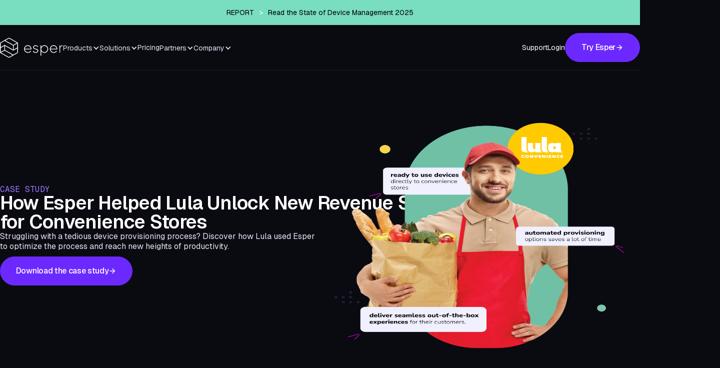

--- FILE ---
content_type: text/html; charset=utf-8
request_url: https://www.esper.io/ebook/esper-helps-lula-unlock-new-revenue-streams-for-convenience-stores
body_size: 28670
content:
<!DOCTYPE html><!-- Last Published: Fri Jan 23 2026 19:16:27 GMT+0000 (Coordinated Universal Time) --><html data-wf-domain="www.esper.io" data-wf-page="6934abacdef10ac1dd16fb72" data-wf-site="68dc0aa637f28f93a0bbbb71" lang="en" data-wf-collection="6934ababdef10ac1dd16fb53" data-wf-item-slug="esper-helps-lula-unlock-new-revenue-streams-for-convenience-stores"><head><meta charset="utf-8"/><title>How Esper Helped Lula Unlock New Revenue Streams for Convenience Stores</title><meta content="Struggling with a tedious device provisioning process? Discover how Lula used Esper to optimize the process and reach new heights of productivity." name="description"/><meta content="How Esper Helped Lula Unlock New Revenue Streams for Convenience Stores" property="og:title"/><meta content="Struggling with a tedious device provisioning process? Discover how Lula used Esper to optimize the process and reach new heights of productivity." property="og:description"/><meta content="https://cdn.prod.website-files.com/68e1aeb9d60bd8dbc7406b73/6944dfefc3938dbd24217e3e_643d1f1a84ea6a69741b14a0_LULA-hero.png" property="og:image"/><meta content="How Esper Helped Lula Unlock New Revenue Streams for Convenience Stores" property="twitter:title"/><meta content="Struggling with a tedious device provisioning process? Discover how Lula used Esper to optimize the process and reach new heights of productivity." property="twitter:description"/><meta content="https://cdn.prod.website-files.com/68e1aeb9d60bd8dbc7406b73/6944dfefc3938dbd24217e3e_643d1f1a84ea6a69741b14a0_LULA-hero.png" property="twitter:image"/><meta property="og:type" content="website"/><meta content="summary_large_image" name="twitter:card"/><meta content="width=device-width, initial-scale=1" name="viewport"/><meta content="p318C9e6kDSnWHwK_GSbRpKcNwrR7NrHFjOAP9uxLss" name="google-site-verification"/><link href="https://cdn.prod.website-files.com/68dc0aa637f28f93a0bbbb71/css/2025-esper-redesign.shared.6a93c43d4.min.css" rel="stylesheet" type="text/css" integrity="sha384-apPEPUmyTPvDtP6swW9KdcdHudx1NhcXSwbC2Ow5Din1YpecAG/bkCA9rDFxEctV" crossorigin="anonymous"/><link href="https://cdn.prod.website-files.com/68dc0aa637f28f93a0bbbb71/css/2025-esper-redesign.6934abacdef10ac1dd16fb72-14c3b0a7e.min.css" rel="stylesheet" type="text/css" integrity="sha384-ytm4p/t/3ZYXgrl944AGhlX+tyXqKgAvY28fOA3N6wBt7VapXNJ1Oom+ZA9ND1hC" crossorigin="anonymous"/><link href="https://fonts.googleapis.com" rel="preconnect"/><link href="https://fonts.gstatic.com" rel="preconnect" crossorigin="anonymous"/><script src="https://ajax.googleapis.com/ajax/libs/webfont/1.6.26/webfont.js" type="text/javascript"></script><script type="text/javascript">WebFont.load({  google: {    families: ["Geist:200,300,regular,500,600,700,800,900","Geist Mono:regular,600,800"]  }});</script><script type="text/javascript">!function(o,c){var n=c.documentElement,t=" w-mod-";n.className+=t+"js",("ontouchstart"in o||o.DocumentTouch&&c instanceof DocumentTouch)&&(n.className+=t+"touch")}(window,document);</script><link href="https://cdn.prod.website-files.com/68dc0aa637f28f93a0bbbb71/691f8bb5626a69f0c10eb2b2_PurpleEsperFav.png" rel="shortcut icon" type="image/x-icon"/><link href="https://cdn.prod.website-files.com/68dc0aa637f28f93a0bbbb71/694390f56c844fffee9eb363_610bd48c4be332475c653798_Esper_logo_256.jpg" rel="apple-touch-icon"/><link href="https://www.esper.io/ebook/esper-helps-lula-unlock-new-revenue-streams-for-convenience-stores" rel="canonical"/><link href="rss.xml" rel="alternate" title="RSS Feed" type="application/rss+xml"/><!-- Google Tag Manager -->
<script async>(function(w,d,s,l,i){w[l]=w[l]||[];w[l].push({'gtm.start':
new Date().getTime(),event:'gtm.js'});var f=d.getElementsByTagName(s)[0],
j=d.createElement(s),dl=l!='dataLayer'?'&l='+l:'';j.async=true;j.src=
'https://www.googletagmanager.com/gtm.js?id='+i+dl;f.parentNode.insertBefore(j,f);
})(window,document,'script','dataLayer','GTM-WSQ32KQ');</script>
<!-- End Google Tag Manager -->
<!-- Google tag (gtag.js) -->
<script async src="https://www.googletagmanager.com/gtag/js?id=G-3V5V1VDCG5"></script>
<script>
  window.dataLayer = window.dataLayer || [];
  function gtag(){dataLayer.push(arguments);}
  gtag('js', new Date());
  gtag('config', 'G-3V5V1VDCG5');
</script>

<meta name="facebook-domain-verification" content="skvlv9f179bbuqbmn0w55goez4injm" />
<meta name="google-site-verification" content="BbbJB6OiSkWE7T48GsCujXmiH7t2syXhvBsaSkVLQ3o" />

<script type="text/javascript">
(function(f,b){if(!b.__SV){var e,g,i,h;window.mixpanel=b;b._i=[];b.init=function(e,f,c){function g(a,d){var b=d.split(".");2==b.length&&(a=a[b[0]],d=b[1]);a[d]=function(){a.push([d].concat(Array.prototype.slice.call(arguments,0)))}}var a=b;"undefined"!==typeof c?a=b[c]=[]:c="mixpanel";a.people=a.people||[];a.toString=function(a){var d="mixpanel";"mixpanel"!==c&&(d+="."+c);a||(d+=" (stub)");return d};a.people.toString=function(){return a.toString(1)+".people (stub)"};i="disable time_event track track_pageview track_links track_forms track_with_groups add_group set_group remove_group register register_once alias unregister identify name_tag set_config reset opt_in_tracking opt_out_tracking has_opted_in_tracking has_opted_out_tracking clear_opt_in_out_tracking start_batch_senders people.set people.set_once people.unset people.increment people.append people.union people.track_charge people.clear_charges people.delete_user people.remove".split(" ");
for(h=0;h<i.length;h++)g(a,i[h]);var j="set set_once union unset remove delete".split(" ");a.get_group=function(){function b(c){d[c]=function(){call2_args=arguments;call2=[c].concat(Array.prototype.slice.call(call2_args,0));a.push([e,call2])}}for(var d={},e=["get_group"].concat(Array.prototype.slice.call(arguments,0)),c=0;c<j.length;c++)b(j[c]);return d};b._i.push([e,f,c])};b.__SV=1.2;e=f.createElement("script");e.type="text/javascript";e.async=!0;e.src="undefined"!==typeof MIXPANEL_CUSTOM_LIB_URL?
MIXPANEL_CUSTOM_LIB_URL:"file:"===f.location.protocol&&"//cdn.mxpnl.com/libs/mixpanel-2-latest.min.js".match(/^\/\//)?"https://cdn.mxpnl.com/libs/mixpanel-2-latest.min.js":"//cdn.mxpnl.com/libs/mixpanel-2-latest.min.js";g=f.getElementsByTagName("script")[0];g.parentNode.insertBefore(e,g)}})(document,window.mixpanel||[]);

// Enabling the debug mode flag is useful during implementation,
// but it's recommended you remove it for production
mixpanel.init('8224d27fd7b3ba19248f13b8a85c3ae8', {debug: true}); 
mixpanel.track('Sign up');
</script>
<!-- Start of HubSpot Embed Code -->
<script type="text/javascript" id="hs-script-loader" async defer src="//js.hs-scripts.com/5868902.js"></script>
<!-- End of HubSpot Embed Code -->
<!-- Start VWO Async SmartCode -->
<link rel="preconnect" href="https://dev.visualwebsiteoptimizer.com" />
<script type='text/javascript' id='vwoCode'>
window._vwo_code || (function() {
var account_id=761918,
version=2.0,
settings_tolerance=2000,
hide_element='body',
hide_element_style = 'opacity:0 !important;filter:alpha(opacity=0) !important;background:none !important',
/* DO NOT EDIT BELOW THIS LINE */
f=false,w=window,d=document,v=d.querySelector('#vwoCode'),cK='_vwo_'+account_id+'_settings',cc={};try{var c=JSON.parse(localStorage.getItem('_vwo_'+account_id+'_config'));cc=c&&typeof c==='object'?c:{}}catch(e){}var stT=cc.stT==='session'?w.sessionStorage:w.localStorage;code={use_existing_jquery:function(){return typeof use_existing_jquery!=='undefined'?use_existing_jquery:undefined},library_tolerance:function(){return typeof library_tolerance!=='undefined'?library_tolerance:undefined},settings_tolerance:function(){return cc.sT||settings_tolerance},hide_element_style:function(){return'{'+(cc.hES||hide_element_style)+'}'},hide_element:function(){return typeof cc.hE==='string'?cc.hE:hide_element},getVersion:function(){return version},finish:function(){if(!f){f=true;var e=d.getElementById('_vis_opt_path_hides');if(e)e.parentNode.removeChild(e)}},finished:function(){return f},load:function(e){var t=this.getSettings(),n=d.createElement('script'),i=this;if(t){n.textContent=t;d.getElementsByTagName('head')[0].appendChild(n);if(!w.VWO||VWO.caE){stT.removeItem(cK);i.load(e)}}else{n.fetchPriority='high';n.src=e;n.type='text/javascript';n.onerror=function(){_vwo_code.finish()};d.getElementsByTagName('head')[0].appendChild(n)}},getSettings:function(){try{var e=stT.getItem(cK);if(!e){return}e=JSON.parse(e);if(Date.now()>e.e){stT.removeItem(cK);return}return e.s}catch(e){return}},init:function(){if(d.URL.indexOf('__vwo_disable__')>-1)return;var e=this.settings_tolerance();w._vwo_settings_timer=setTimeout(function(){_vwo_code.finish();stT.removeItem(cK)},e);var t=d.currentScript,n=d.createElement('style'),i=this.hide_element(),r=t&&!t.async&&i?i+this.hide_element_style():'',c=d.getElementsByTagName('head')[0];n.setAttribute('id','_vis_opt_path_hides');v&&n.setAttribute('nonce',v.nonce);n.setAttribute('type','text/css');if(n.styleSheet)n.styleSheet.cssText=r;else n.appendChild(d.createTextNode(r));c.appendChild(n);this.load('https://dev.visualwebsiteoptimizer.com/j.php?a='+account_id+'&u='+encodeURIComponent(d.URL)+'&vn='+version)}};w._vwo_code=code;code.init();})();
</script>
<!-- End VWO Async SmartCode --></head><body><div class="page-wrapper"><div data-animation="default" data-collapse="medium" data-duration="400" data-easing="ease" data-easing2="ease" role="banner" class="navbar w-nav"><div class="navbar_styles w-embed"><style>

  body:has(.w-nav-button.w--open) {
    overflow: hidden
  }

</style></div><div class="top-blue-alert-bar-copy"><div class="ticker hide"><div class="greenpromotiontext">REPORT</div><img loading="lazy" height="18" alt="" src="https://cdn.prod.website-files.com/68dc0aa637f28f93a0bbbb71/69018ea2783a9b28f39de7f8_211607_right_arrow_icon.webp" class="image-1016"/><a href="https://www.esper.io/ebook/the-state-of-device-management-2025?utm_source=home&amp;utm_medium=announcement-banner&amp;utm_campaign=sodm-2025" class="announcement">Read the State of Device Management 2025</a></div><div class="ticker hide"><ul role="list" class="ul"><li class="li"><div class="greenpromotiontext">REPORT</div><img loading="lazy" height="18" alt="" src="https://cdn.prod.website-files.com/68dc0aa637f28f93a0bbbb71/69018ea2783a9b28f39de7f8_211607_right_arrow_icon.webp" class="image-1016"/><a href="https://www.esper.io/ebook/the-state-of-device-management-2025?utm_source=home&amp;utm_medium=announcement-banner&amp;utm_campaign=sodm-2025" class="announcement">Read the State of Device Management 2025</a></li><li class="li"><div class="greenpromotiontext">REPORT</div><img loading="lazy" height="18" alt="" src="https://cdn.prod.website-files.com/68dc0aa637f28f93a0bbbb71/69018ea2783a9b28f39de7f8_211607_right_arrow_icon.webp" class="image-1016"/><a href="https://www.esper.io/ebook/the-state-of-device-management-2025?utm_source=home&amp;utm_medium=announcement-banner&amp;utm_campaign=sodm-2025" class="announcement">Read the State of Device Management 2025</a></li></ul></div><div class="code-embed-3 w-embed w-script"><div class="ticker-container">
        <div class="ticker-content" id="tickerContent">
            <!-- News items will be inserted here -->
        </div>
    </div>
        <style>
        .ticker-container {
            width: 100%;
            height: 40px;
            overflow: hidden;
            position: relative;
            display: flex;
            align-items: center;
            justify-content: center;
        }
        
        .ticker-content {
            width: 100%;
            max-width: 100%;
            text-align: center;
            position: relative;
            padding: 0 10px;
            box-sizing: border-box;
        }
        
        .news-item {
            display: none;
            padding: 8px 5px;
            font-size: 14px;
            white-space: nowrap;
            overflow: hidden;
            text-overflow: ellipsis;
            animation: fadeInUp 0.5s ease-out;
        }
        
        .news-item.active {
            display: block;
        }
        
        .news-item a {
            color: #000000;
            text-decoration: none;
            font-size: 14px;
            transition: color 0.3s;
        }
        
        .news-item a:hover {
            color: #282828;
        }
        
        @keyframes fadeInUp {
            from {
                transform: translateY(20px);
                opacity: 0;
            }
            to {
                transform: translateY(0);
                opacity: 1;
            }
        }
        
        /* Mobile responsive styles */
        @media (max-width: 768px) {
            .news-item {
                font-size: 12px;
                padding: 8px 2px;
            }
            
            .news-item a {
                font-size: 12px;
            }
            
            .ticker-content {
                padding: 0 5px;
            }
        }
        
        @media (max-width: 480px) {
            .news-item {
                font-size: 11px;
            }
            
            .news-item a {
                font-size: 11px;
            }
            
            .ticker-content {
                padding: 0 3px;
            }
        }
        
        </style>
        
        <script>
            const newsData = [
            {
                title: "Read the State of Device Management 2025",
                link: "https://www.esper.io/ebook/the-state-of-device-management-2025",
                label: "REPORT"
            },
            {
                title: "Esper Windows Beta Now Live",
                link: "https://www.esper.io/windows-device-management",
                label: "NEWS"
            }
        ];

        class NewsTicker {
            constructor(container, data) {
                this.container = container;
                this.newsData = data;
                this.currentIndex = 0;
                this.init();
            }

            init() {
                this.createNewsItems();
                this.startTicker();
            }

            createNewsItems() {
                this.container.innerHTML = '';
                this.newsData.forEach((news) => {
                    const newsItem = document.createElement('div');
                    newsItem.className = 'news-item';
                    newsItem.innerHTML = `
                        <span style="color: #000000;font-style:bold;">${news.label}</span> <span style="color: #fff;padding:0px 6px;"> > </span> <a href="${news.link}" target="_blank">${news.title}</a>
                    `;
                    this.container.appendChild(newsItem);
                });
            }

            showNewsItem(index) {
                const items = this.container.querySelectorAll('.news-item');
                items.forEach((item, i) => {
                    item.classList.toggle('active', i === index);
                });
            }

            startTicker() {
                this.showNewsItem(this.currentIndex);
                
                setInterval(() => {
                    this.currentIndex = (this.currentIndex + 1) % this.newsData.length;
                    this.showNewsItem(this.currentIndex);
                }, 3000); // 3 seconds per news item
            }
        }

        // Initialize the ticker when page loads
        document.addEventListener('DOMContentLoaded', () => {
            const tickerContainer = document.getElementById('tickerContent');
            new NewsTicker(tickerContainer, newsData);
        });

        // Optional: Function to update news data dynamically
        function updateNews(newData) {
            const tickerContainer = document.getElementById('tickerContent');
            new NewsTicker(tickerContainer, newData);
        }
        </script></div></div><div class="navbar_main-container w-container"><div class="navbar_content-wrapper"><a href="/" class="navbar_brand w-nav-brand"><img src="https://cdn.prod.website-files.com/68dc0aa637f28f93a0bbbb71/68ec7835a472683506853583_Group%201.svg" loading="lazy" alt=""/></a><nav role="navigation" class="navbar_nav-menu w-nav-menu"><div class="navbar_menu-inner-wrapper"><ul role="list" class="navbar_link-group"><li class="navbar_link-list-item"><div data-delay="0" data-hover="false" class="navbar_dropdown w-dropdown"><div class="navbar_dropdown-toggle w-dropdown-toggle"><div class="nav-text-link">Products</div><div class="navbar_dropdown-icon w-icon-dropdown-toggle"></div></div><nav class="navbar_dropdown-list w-dropdown-list"><div class="navbar_dropdown-list-container"><ul aria-label="Platform" role="list" class="navbar_dropdown-list-content-wrapper"><li class="navbar_dropdown-list-column"><div class="navbar_dropdown-list-column-title">DEVICE MANAGEMENT</div><ul aria-label="Build" role="list" class="navbar_dropdown-inner-list"><li class="navbar_dropdown-inner-list-item"><a href="/mobile-device-management" class="navbar_dropdown-list-link w-inline-block"><div class="navbar_dropdown-list-link-icon w-embed"><svg xmlns="http://www.w3.org/2000/svg" xmlns:xlink="http://www.w3.org/1999/xlink" aria-hidden="true" role="img" class="iconify iconify--carbon" width="24" height="24" preserveAspectRatio="xMidYMid meet" viewBox="0 0 32 32"><path fill="currentColor" d="M10 30H4a2 2 0 0 1-2-2V16a2 2 0 0 1 2-2h6a2 2 0 0 1 2 2v12a2 2 0 0 1-2 2M4 16v12h6V16Z"></path><path fill="currentColor" d="M28 4H6a2 2 0 0 0-2 2v6h2V6h22v14H14v2h2v4h-2v2h9v-2h-5v-4h10a2 2 0 0 0 2-2V6a2 2 0 0 0-2-2"></path></svg></div><div class="navbar_dropdown-list-link-text-wrapper"><div class="navbar_dropdown-list-link-name">Mobile Device Management Solutions</div></div></a></li><li class="navbar_dropdown-inner-list-item"><a href="/features" class="navbar_dropdown-list-link w-inline-block"><div class="navbar_dropdown-list-link-icon w-embed"><svg xmlns="http://www.w3.org/2000/svg" xmlns:xlink="http://www.w3.org/1999/xlink" aria-hidden="true" role="img" class="iconify iconify--carbon" width="24" height="24" preserveAspectRatio="xMidYMid meet" viewBox="0 0 32 32"><path fill="currentColor" d="m18 6l-1.43 1.393L24.15 15H4v2h20.15l-7.58 7.573L18 26l10-10z"></path></svg></div><div class="navbar_dropdown-list-link-text-wrapper"><div class="navbar_dropdown-list-link-name">Explore Features</div></div></a></li></ul></li><li class="navbar_dropdown-list-column"><div class="navbar_dropdown-list-column-title">Enterprise</div><ul aria-label="Manage" role="list" class="navbar_dropdown-inner-list"><li class="navbar_dropdown-inner-list-item"><a href="/products/seamless-provisioning" class="navbar_dropdown-list-link w-inline-block"><div class="navbar_dropdown-list-link-icon w-embed"><svg xmlns="http://www.w3.org/2000/svg" xmlns:xlink="http://www.w3.org/1999/xlink" aria-hidden="true" role="img" class="iconify iconify--carbon" width="24" height="24" preserveAspectRatio="xMidYMid meet" viewBox="0 0 32 32"><path fill="currentColor" d="m30.51 17.69l-6-3.55a1 1 0 0 0-1.02 0l-6 3.55a1 1 0 0 0-.49.86v6.9a1 1 0 0 0 .49.86l6 3.55a1 1 0 0 0 1.02 0l6-3.55a1 1 0 0 0 .49-.86v-6.9a1 1 0 0 0-.49-.86M29 24.88l-5 2.958l-5-2.958v-5.76l5-2.958l5 2.958z"></path><path fill="currentColor" d="M14 26H9c-4.411 0-8-3.589-8-8c0-3.718 2.599-6.936 6.158-7.778A9.97 9.97 0 0 1 17 2c5.514 0 10 4.486 10 10h-2c0-4.411-3.589-8-8-8a7.973 7.973 0 0 0-7.957 7.174l-.08.782l-.78.107A6.015 6.015 0 0 0 3 18c0 3.309 2.691 6 6 6h5z"></path></svg></div><div class="navbar_dropdown-list-link-text-wrapper"><div class="navbar_dropdown-list-link-name">Esper Seamless Provisioning</div></div></a></li><li class="navbar_dropdown-inner-list-item"><a href="/products/esper-foundation" class="navbar_dropdown-list-link w-inline-block"><div class="navbar_dropdown-list-link-icon w-embed"><svg xmlns="http://www.w3.org/2000/svg" xmlns:xlink="http://www.w3.org/1999/xlink" aria-hidden="true" role="img" class="iconify iconify--carbon" width="24" height="24" preserveAspectRatio="xMidYMid meet" viewBox="0 0 32 32"><path fill="currentColor" d="M16 22a6 6 0 1 1 6-6a5.936 5.936 0 0 1-6 6m0-10a3.91 3.91 0 0 0-4 4a3.91 3.91 0 0 0 4 4a3.91 3.91 0 0 0 4-4a3.91 3.91 0 0 0-4-4"></path><path fill="currentColor" d="m29.305 11.044l-2.36-4.088a2 2 0 0 0-2.374-.894l-2.434.823a11 11 0 0 0-1.312-.758l-.503-2.519A2 2 0 0 0 18.36 2h-4.72a2 2 0 0 0-1.962 1.608l-.503 2.519a11 11 0 0 0-1.327.753l-2.42-.818a2 2 0 0 0-2.372.894l-2.36 4.088a2 2 0 0 0 .411 2.503l1.931 1.696C5.021 15.495 5 15.745 5 16q0 .387.028.766l-1.92 1.688a2 2 0 0 0-.413 2.502l2.36 4.088a2 2 0 0 0 2.374.895l2.434-.824a11 11 0 0 0 1.312.759l.503 2.518A2 2 0 0 0 13.64 30H18v-2h-4.36l-.71-3.55a9.1 9.1 0 0 1-2.695-1.572l-3.447 1.166l-2.36-4.088l2.725-2.395a8.9 8.9 0 0 1-.007-3.128l-2.718-2.389l2.36-4.088l3.427 1.16A9 9 0 0 1 12.93 7.55L13.64 4h4.72l.71 3.55a9.1 9.1 0 0 1 2.695 1.572l3.447-1.166l2.36 4.088l-2.798 2.452L26.092 16l2.8-2.454a2 2 0 0 0 .413-2.502"></path><path fill="currentColor" d="m23 26.18l-2.59-2.59L19 25l4 4l7-7l-1.41-1.41z"></path></svg></div><div class="navbar_dropdown-list-link-text-wrapper"><div class="navbar_dropdown-list-link-name">Esper Foundation for Android</div></div></a></li><li class="navbar_dropdown-inner-list-item"><a href="https://www.esper.io/blog/meet-titanium-the-enterprise-web-browser-purpose-built-for-dedicated-devices" class="navbar_dropdown-list-link w-inline-block"><div class="navbar_dropdown-list-link-icon w-embed"><svg xmlns="http://www.w3.org/2000/svg" xmlns:xlink="http://www.w3.org/1999/xlink" aria-hidden="true" role="img" class="iconify iconify--carbon" width="24" height="24" preserveAspectRatio="xMidYMid meet" viewBox="0 0 32 32"><path fill="currentColor" d="M16 23.729a6.007 6.007 0 0 1-6-6v-6.457l6-3l6 3v6.456a6.007 6.007 0 0 1-6 6m-4-11.222v5.222a4 4 0 0 0 8 0v-5.222l-4-2Z"></path><path fill="currentColor" d="M16 31a1 1 0 0 1-.504-.136l-12-7A1 1 0 0 1 3 23V9a1 1 0 0 1 .496-.864l12-7a1 1 0 0 1 1.008 0l12 7l-1.008 1.728L16 3.158L5 9.574v12.852l11 6.417l11-6.417V15h2v8a1 1 0 0 1-.496.864l-12 7A1 1 0 0 1 16 31"></path></svg></div><div class="navbar_dropdown-list-link-text-wrapper"><div class="navbar_dropdown-list-link-name">Titanium Secure Enterprise Browser (SEB)</div></div></a></li></ul></li><li class="navbar_dropdown-list-column"><div class="navbar_dropdown-list-column-title">SUPPORT &amp; SERVICES</div><ul aria-label="Optimize" role="list" class="navbar_dropdown-inner-list"><li class="navbar_dropdown-inner-list-item"><a href="/support-and-services" class="navbar_dropdown-list-link w-inline-block"><div class="navbar_dropdown-list-link-icon w-embed"><svg xmlns="http://www.w3.org/2000/svg" xmlns:xlink="http://www.w3.org/1999/xlink" aria-hidden="true" role="img" class="iconify iconify--carbon" width="24" height="24" preserveAspectRatio="xMidYMid meet" viewBox="0 0 32 32"><path fill="currentColor" d="M25 10h-.06a9 9 0 0 0-17.88 0H7a5 5 0 0 0 0 10h2v-9a7 7 0 0 1 14 0v10a4 4 0 0 1-3.17 3.91a4 4 0 1 0 .05 2A6 6 0 0 0 25 21v-1a5 5 0 0 0 0-10M4 15a3 3 0 0 1 3-3v6a3 3 0 0 1-3-3m12 13a2 2 0 1 1 2-2a2 2 0 0 1-2 2m9-10v-6a3 3 0 0 1 0 6"></path></svg></div><div class="navbar_dropdown-list-link-text-wrapper"><div><div class="navbar_dropdown-list-link-name">Technical Support &amp; Professional Services</div></div></div></a></li></ul></li><li class="navbar_dropdown-list-column cc-cta"><ul role="list" class="navbar_dropdown-inner-list cc-cta"><li class="navbar_dropdown-inner-list-item cc-image-button"><a href="#" class="navbar_dropdown-list-link cc-image-button cc-1 w-inline-block"><div class="navbar_dropdown-list-link-content-wrapper"><div class="navbar_dropdown-list-link-icon w-embed"><svg width="24" height="24" viewBox="0 0 24 24" fill="none" xmlns="http://www.w3.org/2000/svg">
<path d="M12 3.80516C12 3.29805 11.3322 3.11307 11.0713 3.54791L4.9087 13.8188C4.50878 14.4854 4.9889 15.3333 5.76619 15.3333H12V20.3231C12 20.82 12.6462 21.0127 12.9184 20.597L18.987 11.3254C19.4223 10.6604 18.9452 9.77778 18.1503 9.77778H12V3.80516Z" stroke="currentColor" stroke-width="1.5" stroke-linejoin="round"></path>
</svg></div><div class="navbar_dropdown-list-link-text-wrapper"><div class="navbar_dropdown-list-link-name">Esper for Linus Devices is Here</div><div class="navbar_dropdown-list-link-description cc-image-button">Craft immersive experiences</div></div></div><div class="navbar_dropdown-list-arrow-icon w-embed"><svg xmlns="http://www.w3.org/2000/svg" width="16" height="16" viewBox="0 0 24 24"><path d="M7 7h8.586L5.293 17.293l1.414 1.414L17 8.414V17h2V5H7v2z" fill="currentColor"/></svg></div></a></li><li class="navbar_dropdown-inner-list-item cc-image-button"><a href="#" class="navbar_dropdown-list-link cc-image-button cc-2 w-inline-block"><div class="navbar_dropdown-list-link-content-wrapper"><div class="navbar_dropdown-list-link-icon w-embed"><svg width="25" height="24" viewBox="0 0 25 24" fill="none" xmlns="http://www.w3.org/2000/svg">
<path d="M12.5 3C12.5 7.97056 16.5294 12 21.5 12C16.5294 12 12.5 16.0294 12.5 21C12.5 16.0294 8.47056 12 3.5 12C8.47056 12 12.5 7.97056 12.5 3Z" stroke="currentColor" stroke-width="1.5"></path>
</svg></div><div class="navbar_dropdown-list-link-text-wrapper"><div class="navbar_dropdown-list-link-name">Read the State of Device Management 2025</div><div class="navbar_dropdown-list-link-description cc-image-button">Elevate your site with the power of AI</div></div></div><div class="navbar_dropdown-list-arrow-icon w-embed"><svg xmlns="http://www.w3.org/2000/svg" width="16" height="16" viewBox="0 0 24 24"><path d="M7 7h8.586L5.293 17.293l1.414 1.414L17 8.414V17h2V5H7v2z" fill="currentColor"/></svg></div></a></li></ul></li><li class="navbar_dropdown-list-column-2 cc-last"><ul role="list" class="navbar_dropdown-inner-list cc-banner"><li class="navbar_dropdown-inner-list-item cc-banner"><a href="https://www.esper.io/resources/case-study/medable" class="navbar_dropdown-list-link-2 cc-banner-button w-inline-block"><div class="navbar_dropdown-list-banner-top"><div class="navbar_dropdown-list-link-label-wrapper"><div class="navbar_dropdown-list-link-label">customer story</div><div class="navbar_dropdown-list-arrow-icon w-embed"><svg xmlns="http://www.w3.org/2000/svg" width="16" height="16" viewBox="0 0 24 24"><path d="M7 7h8.586L5.293 17.293l1.414 1.414L17 8.414V17h2V5H7v2z" fill="currentColor"/></svg></div></div><div class="navbar_dropdown-list-banner-heading">How Medable&#x27;s Integrated Team Decreased Provisioning Time</div></div><div class="navbar_dropdown-list-banner-bottom"><div class="navbar_dropdown-list-banner-number">85%</div><div class="navbar_dropdown-list-banner-description">Decrease in provisioning time</div></div></a></li></ul></li></ul></div></nav></div></li><li class="navbar_link-list-item"><div data-delay="0" data-hover="false" class="navbar_dropdown w-dropdown"><div class="navbar_dropdown-toggle w-dropdown-toggle"><div class="nav-text-link">Solutions</div><div class="navbar_dropdown-icon w-icon-dropdown-toggle"></div></div><nav class="navbar_dropdown-list w-dropdown-list"><div class="navbar_dropdown-list-container"><ul aria-label="Solutions" role="list" class="navbar_dropdown-list-content-wrapper"><li class="navbar_dropdown-list-column"><div class="navbar_dropdown-list-column-title">BY Operating system</div><ul aria-label="Compare" role="list" class="navbar_dropdown-inner-list"><li class="navbar_dropdown-inner-list-item"><a href="/android-device-management" class="navbar_dropdown-list-link w-inline-block"><div class="navbar_dropdown-list-link-icon w-embed"><svg xmlns="http://www.w3.org/2000/svg" xmlns:xlink="http://www.w3.org/1999/xlink" aria-hidden="true" role="img" class="iconify iconify--simple-icons" width="24" height="24" preserveAspectRatio="xMidYMid meet" viewBox="0 0 24 24"><path fill="currentColor" d="M18.44 5.559q-1.015 1.748-2.028 3.498q-.055-.023-.111-.043a12.1 12.1 0 0 0-8.68.033C7.537 8.897 5.868 6.026 5.6 5.56a1 1 0 0 0-.141-.19a1.104 1.104 0 0 0-1.768 1.298c1.947 3.37-.096-.216 1.948 3.36c.017.03-.495.263-1.393 1.017C2.9 12.176.452 14.772 0 18.99h24a11.7 11.7 0 0 0-.746-3.068a12.1 12.1 0 0 0-2.74-4.184a12 12 0 0 0-2.131-1.687c.66-1.122 1.312-2.256 1.965-3.385a1.11 1.11 0 0 0-.008-1.12a1.1 1.1 0 0 0-.852-.532c-.522-.054-.939.313-1.049.545m-.04 8.46c.395.593.324 1.331-.156 1.65c-.48.32-1.188.1-1.582-.493s-.324-1.33.156-1.65c.473-.316 1.182-.11 1.582.494m-11.193-.492c.48.32.55 1.058.156 1.65c-.394.593-1.103.815-1.584.495c-.48-.32-.55-1.058-.156-1.65c.4-.603 1.109-.811 1.584-.495"></path></svg></div><div class="navbar_dropdown-list-link-text-wrapper"><div class="navbar_dropdown-list-link-name">Android Management</div></div></a></li><li class="navbar_dropdown-inner-list-item"><a href="/ios-device-management" class="navbar_dropdown-list-link w-inline-block"><div class="navbar_dropdown-list-link-icon w-embed"><svg xmlns="http://www.w3.org/2000/svg" xmlns:xlink="http://www.w3.org/1999/xlink" aria-hidden="true" role="img" class="iconify iconify--simple-icons" width="24" height="24" preserveAspectRatio="xMidYMid meet" viewBox="0 0 24 24"><path fill="currentColor" d="M1.1 6.05c-.614 0-1.1.48-1.1 1.08a1.08 1.08 0 0 0 1.1 1.08c.62 0 1.11-.48 1.11-1.08S1.72 6.05 1.1 6.05m7.61.02c-3.36 0-5.46 2.29-5.46 5.93c0 3.67 2.1 5.95 5.46 5.95c3.34 0 5.45-2.28 5.45-5.95c0-3.64-2.11-5.93-5.45-5.93m10.84 0c-2.5 0-4.28 1.38-4.28 3.43c0 1.63 1.01 2.65 3.13 3.14l1.49.36c1.45.33 2.04.81 2.04 1.64c0 .96-.97 1.64-2.35 1.64c-1.41 0-2.47-.69-2.58-1.75h-2c.08 2.12 1.82 3.42 4.46 3.42c2.79 0 4.54-1.37 4.54-3.55c0-1.71-1-2.68-3.32-3.21l-1.33-.3c-1.41-.34-1.99-.79-1.99-1.55c0-.96.88-1.6 2.18-1.6c1.31 0 2.21.65 2.31 1.72h1.96c-.05-2.02-1.72-3.39-4.26-3.39M8.71 7.82c2.04 0 3.35 1.63 3.35 4.18c0 2.57-1.31 4.2-3.35 4.2c-2.06 0-3.36-1.63-3.36-4.2c0-2.55 1.3-4.18 3.36-4.18M.111 9.31v8.45H2.1V9.31z"></path></svg></div><div class="navbar_dropdown-list-link-text-wrapper"><div class="navbar_dropdown-list-link-name">iOS &amp; iPadOS Management</div></div></a></li><li class="navbar_dropdown-inner-list-item"><a href="/linux-device-management" class="navbar_dropdown-list-link w-inline-block"><div class="navbar_dropdown-list-link-icon w-embed"><svg xmlns="http://www.w3.org/2000/svg" xmlns:xlink="http://www.w3.org/1999/xlink" aria-hidden="true" role="img" class="iconify iconify--simple-icons" width="24" height="24" preserveAspectRatio="xMidYMid meet" viewBox="0 0 24 24"><path fill="currentColor" d="M12.504 0q-.232 0-.48.021c-4.226.333-3.105 4.807-3.17 6.298c-.076 1.092-.3 1.953-1.05 3.02c-.885 1.051-2.127 2.75-2.716 4.521c-.278.832-.41 1.684-.287 2.489a.4.4 0 0 0-.11.135c-.26.268-.45.6-.663.839c-.199.199-.485.267-.797.4c-.313.136-.658.269-.864.68c-.09.189-.136.394-.132.602c0 .199.027.4.055.536c.058.399.116.728.04.97c-.249.68-.28 1.145-.106 1.484c.174.334.535.47.94.601c.81.2 1.91.135 2.774.6c.926.466 1.866.67 2.616.47c.526-.116.97-.464 1.208-.946c.587-.003 1.23-.269 2.26-.334c.699-.058 1.574.267 2.577.2c.025.134.063.198.114.333l.003.003c.391.778 1.113 1.132 1.884 1.071s1.592-.536 2.257-1.306c.631-.765 1.683-1.084 2.378-1.503c.348-.199.629-.469.649-.853c.023-.4-.2-.811-.714-1.376v-.097l-.003-.003c-.17-.2-.25-.535-.338-.926c-.085-.401-.182-.786-.492-1.046h-.003c-.059-.054-.123-.067-.188-.135a.36.36 0 0 0-.19-.064c.431-1.278.264-2.55-.173-3.694c-.533-1.41-1.465-2.638-2.175-3.483c-.796-1.005-1.576-1.957-1.56-3.368c.026-2.152.236-6.133-3.544-6.139m.529 3.405h.013c.213 0 .396.062.584.198c.19.135.33.332.438.533c.105.259.158.459.166.724c0-.02.006-.04.006-.06v.105l-.004-.021l-.004-.024a1.8 1.8 0 0 1-.15.706a.95.95 0 0 1-.213.335a1 1 0 0 0-.088-.042c-.104-.045-.198-.064-.284-.133a1.3 1.3 0 0 0-.22-.066c.05-.06.146-.133.183-.198q.08-.193.088-.402v-.02a1.2 1.2 0 0 0-.061-.4c-.045-.134-.101-.2-.183-.333c-.084-.066-.167-.132-.267-.132h-.016c-.093 0-.176.03-.262.132a.8.8 0 0 0-.205.334a1.2 1.2 0 0 0-.09.4v.019q.002.134.02.267c-.193-.067-.438-.135-.607-.202a2 2 0 0 1-.018-.2v-.02a1.8 1.8 0 0 1 .15-.768a1.08 1.08 0 0 1 .43-.533a1 1 0 0 1 .594-.2zm-2.962.059h.036c.142 0 .27.048.399.135c.146.129.264.288.344.465c.09.199.14.4.153.667v.004c.007.134.006.2-.002.266v.08c-.03.007-.056.018-.083.024c-.152.055-.274.135-.393.2q.018-.136.003-.267v-.015c-.012-.133-.04-.2-.082-.333a.6.6 0 0 0-.166-.267a.25.25 0 0 0-.183-.064h-.021c-.071.006-.13.04-.186.132a.55.55 0 0 0-.12.27a1 1 0 0 0-.023.33v.015c.012.135.037.2.08.334c.046.134.098.2.166.268q.014.014.034.024c-.07.057-.117.07-.176.136a.3.3 0 0 1-.131.068a2.6 2.6 0 0 1-.275-.402a1.8 1.8 0 0 1-.155-.667a1.8 1.8 0 0 1 .08-.668a1.4 1.4 0 0 1 .283-.535c.128-.133.26-.2.418-.2m1.37 1.706c.332 0 .733.065 1.216.399c.293.2.523.269 1.052.468h.003c.255.136.405.266.478.399v-.131a.57.57 0 0 1 .016.47c-.123.31-.516.643-1.063.842v.002c-.268.135-.501.333-.775.465c-.276.135-.588.292-1.012.267a1.1 1.1 0 0 1-.448-.067a4 4 0 0 1-.322-.198c-.195-.135-.363-.332-.612-.465v-.005h-.005c-.4-.246-.616-.512-.686-.71q-.104-.403.193-.6c.224-.135.38-.271.483-.336c.104-.074.143-.102.176-.131h.002v-.003c.169-.202.436-.47.839-.601c.139-.036.294-.065.466-.065zm2.8 2.142c.358 1.417 1.196 3.475 1.735 4.473c.286.534.855 1.659 1.102 3.024c.156-.005.33.018.513.064c.646-1.671-.546-3.467-1.089-3.966c-.22-.2-.232-.335-.123-.335c.59.534 1.365 1.572 1.646 2.757c.13.535.16 1.104.021 1.67c.067.028.135.06.205.067c1.032.534 1.413.938 1.23 1.537v-.043c-.06-.003-.12 0-.18 0h-.016c.151-.467-.182-.825-1.065-1.224c-.915-.4-1.646-.336-1.77.465c-.008.043-.013.066-.018.135c-.068.023-.139.053-.209.064c-.43.268-.662.669-.793 1.187c-.13.533-.17 1.156-.205 1.869v.003c-.02.334-.17.838-.319 1.35c-1.5 1.072-3.58 1.538-5.348.334a2.7 2.7 0 0 0-.402-.533a1.5 1.5 0 0 0-.275-.333c.182 0 .338-.03.465-.067a.62.62 0 0 0 .314-.334c.108-.267 0-.697-.345-1.163s-.931-.995-1.788-1.521c-.63-.4-.986-.87-1.15-1.396c-.165-.534-.143-1.085-.015-1.645c.245-1.07.873-2.11 1.274-2.763c.107-.065.037.135-.408.974c-.396.751-1.14 2.497-.122 3.854a8.1 8.1 0 0 1 .647-2.876c.564-1.278 1.743-3.504 1.836-5.268c.048.036.217.135.289.202c.218.133.38.333.59.465c.21.201.477.335.876.335q.058.005.11.006c.412 0 .73-.134.997-.268c.29-.134.52-.334.74-.4h.005c.467-.135.835-.402 1.044-.7zm2.185 8.958c.037.6.343 1.245.882 1.377c.588.134 1.434-.333 1.791-.765l.211-.01c.315-.007.577.01.847.268l.003.003c.208.199.305.53.391.876c.085.4.154.78.409 1.066c.486.527.645.906.636 1.14l.003-.007v.018l-.003-.012c-.015.262-.185.396-.498.595c-.63.401-1.746.712-2.457 1.57c-.618.737-1.37 1.14-2.036 1.191c-.664.053-1.237-.2-1.574-.898l-.005-.003c-.21-.4-.12-1.025.056-1.69c.176-.668.428-1.344.463-1.897c.037-.714.076-1.335.195-1.814c.12-.465.308-.797.641-.984l.045-.022zm-10.814.049h.01q.08 0 .157.014c.376.055.706.333 1.023.752l.91 1.664l.003.003c.243.533.754 1.064 1.189 1.637c.434.598.77 1.131.729 1.57v.006c-.057.744-.48 1.148-1.125 1.294c-.645.135-1.52.002-2.395-.464c-.968-.536-2.118-.469-2.857-.602q-.553-.1-.723-.4c-.11-.2-.113-.602.123-1.23v-.004l.002-.003c.117-.334.03-.752-.027-1.118c-.055-.401-.083-.71.043-.94c.16-.334.396-.4.69-.533c.294-.135.64-.202.915-.47h.002v-.002c.256-.268.445-.601.668-.838c.19-.201.38-.336.663-.336m7.159-9.074c-.435.201-.945.535-1.488.535c-.542 0-.97-.267-1.28-.466c-.154-.134-.28-.268-.373-.335c-.164-.134-.144-.333-.074-.333c.109.016.129.134.199.2c.096.066.215.2.36.333c.292.2.68.467 1.167.467c.485 0 1.053-.267 1.398-.466c.195-.135.445-.334.648-.467c.156-.136.149-.267.279-.267c.128.016.034.134-.147.332a8 8 0 0 1-.69.468zm-1.082-1.583V5.64c-.006-.02.013-.042.029-.05c.074-.043.18-.027.26.004c.063 0 .16.067.15.135c-.006.049-.085.066-.135.066c-.055 0-.092-.043-.141-.068c-.052-.018-.146-.008-.163-.065m-.551 0c-.02.058-.113.049-.166.066c-.047.025-.086.068-.14.068c-.05 0-.13-.02-.136-.068c-.01-.066.088-.133.15-.133c.08-.031.184-.047.259-.005c.019.009.036.03.03.05v.02h.003z"></path></svg></div><div class="navbar_dropdown-list-link-text-wrapper"><div class="navbar_dropdown-list-link-name">Linux Management</div></div><div class="navbar_dropdown-list-new-label">new</div></a></li><li class="navbar_dropdown-inner-list-item"><a href="/windows-device-management" class="navbar_dropdown-list-link w-inline-block"><div class="navbar_dropdown-list-link-icon w-embed"><svg xmlns="http://www.w3.org/2000/svg" xmlns:xlink="http://www.w3.org/1999/xlink" aria-hidden="true" role="img" class="iconify iconify--simple-icons" width="24" height="24" preserveAspectRatio="xMidYMid meet" viewBox="0 0 24 24"><path fill="currentColor" d="M0 0h11.377v11.372H0Zm12.623 0H24v11.372H12.623ZM0 12.623h11.377V24H0Zm12.623 0H24V24H12.623"></path></svg></div><div class="navbar_dropdown-list-link-text-wrapper"><div class="navbar_dropdown-list-link-name">Windows Management</div></div><div class="navbar_dropdown-list-beta-label">BETA</div></a></li></ul></li><li class="navbar_dropdown-list-column"><div class="navbar_dropdown-list-column-title">By INDUSTRY</div><ul aria-label="Webflow" role="list" class="navbar_dropdown-inner-list"><li class="navbar_dropdown-inner-list-item"><a href="/solutions/restaurant" class="navbar_dropdown-list-link w-inline-block"><div class="navbar_dropdown-list-link-icon w-embed"><svg xmlns="http://www.w3.org/2000/svg" xmlns:xlink="http://www.w3.org/1999/xlink" aria-hidden="true" role="img" class="iconify iconify--carbon" width="24" height="24" preserveAspectRatio="xMidYMid meet" viewBox="0 0 32 32"><path fill="currentColor" d="M30 11V3a1 1 0 0 0-1-1H19a1 1 0 0 0-1 1v8a6.004 6.004 0 0 0 5 5.91V28h-4v2h10v-2h-4V16.91A6.004 6.004 0 0 0 30 11m-10 0V4h8v7a4 4 0 1 1-8 0m-8-9v9.02a3.964 3.964 0 0 1-3.96 3.96A4.005 4.005 0 0 1 4 11.02V2H2v9.02a5.99 5.99 0 0 0 5 5.865V30h2V16.895a5.965 5.965 0 0 0 5-5.875V2z"></path><path fill="currentColor" d="M7 2h2v9.98H7z"></path></svg></div><div class="navbar_dropdown-list-link-text-wrapper"><div class="navbar_dropdown-list-link-name">Restaurant</div></div></a></li><li class="navbar_dropdown-inner-list-item"><a href="/solutions/retail-device-management" class="navbar_dropdown-list-link w-inline-block"><div class="navbar_dropdown-list-link-icon w-embed"><svg xmlns="http://www.w3.org/2000/svg" xmlns:xlink="http://www.w3.org/1999/xlink" aria-hidden="true" role="img" class="iconify iconify--carbon" width="24" height="24" preserveAspectRatio="xMidYMid meet" viewBox="0 0 32 32"><path fill="currentColor" d="M17 24h4v4h-4zm7 0h4v4h-4zm-7-7h4v4h-4zm7 0h4v4h-4z"></path><path fill="currentColor" d="M28 11h-6V7c0-1.7-1.3-3-3-3h-6c-1.7 0-3 1.3-3 3v4H4c-.6 0-1 .4-1 1v.2l1.9 12.1c.1 1 1 1.7 2 1.7H15v-2H6.9L5.2 13H28zM12 7c0-.6.4-1 1-1h6c.6 0 1 .4 1 1v4h-8z"></path></svg></div><div class="navbar_dropdown-list-link-text-wrapper"><div class="navbar_dropdown-list-link-name">Retail &amp; Wholesale</div></div></a></li><li class="navbar_dropdown-inner-list-item"><a href="/solutions/hospitality" class="navbar_dropdown-list-link w-inline-block"><div class="navbar_dropdown-list-link-icon w-embed"><svg xmlns="http://www.w3.org/2000/svg" xmlns:xlink="http://www.w3.org/1999/xlink" aria-hidden="true" role="img" class="iconify iconify--carbon" width="24" height="24" preserveAspectRatio="xMidYMid meet" viewBox="0 0 32 32"><path fill="currentColor" d="M28 24.005v-2a12.01 12.01 0 0 0-11-11.95v-2.05h3v-2h-8v2h3v2.05a12.01 12.01 0 0 0-11 11.95v2H2v2h28v-2Zm-12-12a10.02 10.02 0 0 1 9.798 8H6.202a10.02 10.02 0 0 1 9.798-8m-10 10h20v2H6Z"></path></svg></div><div class="navbar_dropdown-list-link-text-wrapper"><div class="navbar_dropdown-list-link-name">Hospitality &amp; Leisure</div></div></a></li><li class="navbar_dropdown-inner-list-item"><a href="/solutions/logistics-and-transportation" class="navbar_dropdown-list-link w-inline-block"><div class="navbar_dropdown-list-link-icon w-embed"><svg xmlns="http://www.w3.org/2000/svg" xmlns:xlink="http://www.w3.org/1999/xlink" aria-hidden="true" role="img" class="iconify iconify--carbon" width="24" height="24" preserveAspectRatio="xMidYMid meet" viewBox="0 0 32 32"><path fill="currentColor" d="m29.92 16.61l-3-7A1 1 0 0 0 26 9h-3V7a1 1 0 0 0-1-1H3a1 1 0 0 0-1 1v17a1 1 0 0 0 1 1h2.14a4 4 0 0 0 7.72 0h6.28a4 4 0 0 0 7.72 0H29a1 1 0 0 0 1-1v-7a1 1 0 0 0-.08-.39M23 11h2.34l2.14 5H23ZM9 26a2 2 0 1 1 2-2a2 2 0 0 1-2 2m10.14-3h-6.28a4 4 0 0 0-7.72 0H4V8h17v12.56A4 4 0 0 0 19.14 23M23 26a2 2 0 1 1 2-2a2 2 0 0 1-2 2m5-3h-1.14A4 4 0 0 0 23 20v-2h5Z"></path></svg></div><div class="navbar_dropdown-list-link-text-wrapper"><div class="navbar_dropdown-list-link-name">Logistics &amp; Warehouse</div></div></a></li><li class="navbar_dropdown-inner-list-item"><a href="/solutions/healthcare" class="navbar_dropdown-list-link w-inline-block"><div class="navbar_dropdown-list-link-icon w-embed"><svg xmlns="http://www.w3.org/2000/svg" xmlns:xlink="http://www.w3.org/1999/xlink" aria-hidden="true" role="img" class="iconify iconify--carbon" width="24" height="24" preserveAspectRatio="xMidYMid meet" viewBox="0 0 32 32"><path fill="currentColor" d="M19 28h-6a2 2 0 0 1-2-2v-5H6a2 2 0 0 1-2-2v-6a2 2 0 0 1 2-2h5V6a2 2 0 0 1 2-2h6a2 2 0 0 1 2 2v5h5a2 2 0 0 1 2 2v6a2.003 2.003 0 0 1-2 2h-5v5a2.003 2.003 0 0 1-2 2M6 13v6h7v7h6v-7h7v-6h-7V6h-6v7Z"></path></svg></div><div class="navbar_dropdown-list-link-text-wrapper"><div class="navbar_dropdown-list-link-name">Healthcare</div></div></a></li><li class="navbar_dropdown-inner-list-item"><a href="/solutions/healthcare-ecoa-devices" class="navbar_dropdown-list-link indent w-inline-block"><div class="navbar_dropdown-list-link-icon w-embed"><svg xmlns="http://www.w3.org/2000/svg" xmlns:xlink="http://www.w3.org/1999/xlink" aria-hidden="true" role="img" class="iconify iconify--carbon" width="24" height="24" preserveAspectRatio="xMidYMid meet" viewBox="0 0 32 32"><path fill="currentColor" d="m18 6l-1.43 1.393L24.15 15H4v2h20.15l-7.58 7.573L18 26l10-10z"></path></svg></div><div class="navbar_dropdown-list-link-text-wrapper"><div class="navbar_dropdown-list-link-name">Clinical Trials</div></div></a></li><li class="navbar_dropdown-inner-list-item"><a href="/solutions/remote-healthcare" class="navbar_dropdown-list-link indent w-inline-block"><div class="navbar_dropdown-list-link-icon w-embed"><svg xmlns="http://www.w3.org/2000/svg" xmlns:xlink="http://www.w3.org/1999/xlink" aria-hidden="true" role="img" class="iconify iconify--carbon" width="24" height="24" preserveAspectRatio="xMidYMid meet" viewBox="0 0 32 32"><path fill="currentColor" d="m18 6l-1.43 1.393L24.15 15H4v2h20.15l-7.58 7.573L18 26l10-10z"></path></svg></div><div class="navbar_dropdown-list-link-text-wrapper"><div class="navbar_dropdown-list-link-name">Remote Healthcare</div></div></a></li><li class="navbar_dropdown-inner-list-item correctional-facilities"><a href="/solutions/correctional-facilities" class="navbar_dropdown-list-link w-inline-block"><div class="navbar_dropdown-list-link-icon w-embed"><svg xmlns="http://www.w3.org/2000/svg" xmlns:xlink="http://www.w3.org/1999/xlink" aria-hidden="true" role="img" class="iconify iconify--carbon" width="24" height="24" preserveAspectRatio="xMidYMid meet" viewBox="0 0 32 32"><path fill="currentColor" d="M10 24h2v6h-2z"></path><path fill="currentColor" d="M21 20H7a3.003 3.003 0 0 1-3-3V6H2v11a5.006 5.006 0 0 0 5 5h14a4.9 4.9 0 0 1 2.105.481L17 28.586L18.414 30l6.307-6.307A4.96 4.96 0 0 1 26 27v3h2v-3a7.01 7.01 0 0 0-7-7"></path><path fill="currentColor" d="m25.275 4.039l-7-2a1 1 0 0 0-.55 0l-7 2a1 1 0 0 0-.695 1.203L11 9.123V11a7 7 0 1 0 14 0V9.123l.97-3.88a1 1 0 0 0-.695-1.204M18 4.04l5.795 1.656L23.22 8H19V6h-2v2h-4.219l-.576-2.304ZM18 16a5.006 5.006 0 0 1-5-5v-1h10v1a5.006 5.006 0 0 1-5 5"></path></svg></div><div class="navbar_dropdown-list-link-text-wrapper"><div class="navbar_dropdown-list-link-name">Correctional Facilities</div></div></a></li><li class="navbar_dropdown-inner-list-item field-services"><a href="/solutions/field-services" class="navbar_dropdown-list-link w-inline-block"><div class="navbar_dropdown-list-link-icon w-embed"><svg xmlns="http://www.w3.org/2000/svg" xmlns:xlink="http://www.w3.org/1999/xlink" aria-hidden="true" role="img" class="iconify iconify--carbon" width="24" height="24" preserveAspectRatio="xMidYMid meet" viewBox="0 0 32 32"><path fill="currentColor" d="M29.34 16.06a1 1 0 0 0-1.108.3l-3.772 4.526l-5.435-.988l-3.602-8.952A3.01 3.01 0 0 0 12.612 9h-4.06a3 3 0 0 0-1.543.428L2 12.434v6.4l5 .91V30h2v-9.893l3.565.648L14 24.2V30h2v-6.2l-1.091-2.618l8.081 1.469l-4.758 5.709A1 1 0 0 0 19 30h10a1 1 0 0 0 1-1V17a1 1 0 0 0-.66-.94M4 17.166v-3.6l3-1.8v5.945zm5 .909V11h3.614a1.01 1.01 0 0 1 .945.67l3.14 7.805zM28 28h-6.865L28 19.762zM12.5 8A3.5 3.5 0 1 1 16 4.5A3.504 3.504 0 0 1 12.5 8m0-5A1.5 1.5 0 1 0 14 4.5A1.5 1.5 0 0 0 12.5 3"></path></svg></div><div class="navbar_dropdown-list-link-text-wrapper"><div class="navbar_dropdown-list-link-name">Field Services</div></div></a></li><li class="navbar_dropdown-inner-list-item education"><a href="/solutions/education" class="navbar_dropdown-list-link w-inline-block"><div class="navbar_dropdown-list-link-icon w-embed"><svg xmlns="http://www.w3.org/2000/svg" xmlns:xlink="http://www.w3.org/1999/xlink" aria-hidden="true" role="img" class="iconify iconify--carbon" width="24" height="24" preserveAspectRatio="xMidYMid meet" viewBox="0 0 32 32"><path fill="currentColor" d="M26 30h-2v-3a5.006 5.006 0 0 0-5-5h-6a5.006 5.006 0 0 0-5 5v3H6v-3a7.01 7.01 0 0 1 7-7h6a7.01 7.01 0 0 1 7 7zM5 6a1 1 0 0 0-1 1v9h2V7a1 1 0 0 0-1-1"></path><path fill="currentColor" d="M4 2v2h5v7a7 7 0 0 0 14 0V4h5V2Zm7 2h10v3H11Zm5 12a5 5 0 0 1-5-5V9h10v2a5 5 0 0 1-5 5"></path></svg></div><div class="navbar_dropdown-list-link-text-wrapper"><div class="navbar_dropdown-list-link-name">Education</div></div></a></li><li class="navbar_dropdown-inner-list-item connected-fitness"><a href="/solutions/connected-fitness" class="navbar_dropdown-list-link w-inline-block"><div class="navbar_dropdown-list-link-icon w-embed"><svg xmlns="http://www.w3.org/2000/svg" xmlns:xlink="http://www.w3.org/1999/xlink" aria-hidden="true" role="img" class="iconify iconify--carbon" width="24" height="24" preserveAspectRatio="xMidYMid meet" viewBox="0 0 32 32"><path fill="currentColor" d="M26 16c-.088 0-.173.01-.26.013L24.237 9H28V7h-5a1 1 0 0 0-.978 1.21L22.62 11H12.387l-1-3H14V6H7v2h2.28l1.041 3.123l-2.57 5.14A6 6 0 1 0 11.91 23h2.61a2 2 0 0 0 1.562-.75l7.058-8.824l.644 3.004A5.99 5.99 0 1 0 26 16M6 26a4 4 0 1 1 .836-7.91l-1.73 3.463l.009.004A1 1 0 0 0 5 22a.993.993 0 0 0 1.885.443l.01.004L8.618 19A3.984 3.984 0 0 1 6 26m5.91-5a6 6 0 0 0-2.373-3.836l1.678-3.358L13.613 21Zm3.458-1.06L13.054 13h7.865ZM26 26a3.988 3.988 0 0 1-1.786-7.56l.808 3.77l.02-.004A.986.986 0 0 0 26 23a1 1 0 0 0 1-1a1 1 0 0 0-.041-.206l.02-.004l-.81-3.773A3.993 3.993 0 0 1 26 26"></path></svg></div><div class="navbar_dropdown-list-link-text-wrapper"><div class="navbar_dropdown-list-link-name">Connected Fitness</div></div></a></li></ul></li><li class="navbar_dropdown-list-column cc-last"><div class="navbar_dropdown-list-column-title">BY Form FACTOR</div><ul aria-label="Webflow" role="list" class="navbar_dropdown-inner-list"><li class="navbar_dropdown-inner-list-item"><a href="/device/kiosk-device-management" class="navbar_dropdown-list-link w-inline-block"><div class="navbar_dropdown-list-link-icon w-embed"><svg width="24" height="24" viewBox="0 0 24 24" fill="none" xmlns="http://www.w3.org/2000/svg">
<rect x="6" y="9" width="12" height="9" rx="1" stroke="currentColor" stroke-width="1.5"></rect>
<path d="M9 7C9 6.44772 9.44772 6 10 6H14C14.5523 6 15 6.44772 15 7V9H9V7Z" stroke="currentColor" stroke-width="1.5"></path>
</svg></div><div class="navbar_dropdown-list-link-text-wrapper"><div class="navbar_dropdown-list-link-name">Kiosk Device Management</div></div></a></li><li class="navbar_dropdown-inner-list-item"><a href="/device/tablet-device-management" class="navbar_dropdown-list-link w-inline-block"><div class="navbar_dropdown-list-link-icon w-embed"><svg xmlns="http://www.w3.org/2000/svg" xmlns:xlink="http://www.w3.org/1999/xlink" aria-hidden="true" role="img" class="iconify iconify--carbon" width="24" height="24" preserveAspectRatio="xMidYMid meet" viewBox="0 0 32 32"><path fill="currentColor" d="M24 13h2v6h-2z"></path><path fill="currentColor" d="M30 7v18a2 2 0 0 1-2 2H4a2 2 0 0 1-2-2V7a2 2 0 0 1 2-2h24a2.003 2.003 0 0 1 2 2M4 25h24V7H4Z"></path></svg></div><div class="navbar_dropdown-list-link-text-wrapper"><div class="navbar_dropdown-list-link-name">Tablet Device Management</div></div></a></li><li class="navbar_dropdown-inner-list-item"><a href="/device/pos-software-management-platform" class="navbar_dropdown-list-link w-inline-block"><div class="navbar_dropdown-list-link-icon w-embed"><svg width="25" height="24" viewBox="0 0 25 24" fill="none" xmlns="http://www.w3.org/2000/svg">
<circle cx="13" cy="8.5" r="3.5" stroke="currentColor" stroke-width="1.5"></circle>
<path d="M6 20V18C6 16.3431 7.34315 15 9 15H13" stroke="currentColor" stroke-width="1.5"></path>
<path d="M10 21H20.2667L24 15H16.5334L13.2666 21H10Z" stroke="currentColor" stroke-width="1.5" stroke-linecap="round" stroke-linejoin="round"></path>
</svg></div><div class="navbar_dropdown-list-link-text-wrapper"><div class="navbar_dropdown-list-link-name">Point of Sale (POS) Device Management</div></div></a></li><li class="navbar_dropdown-inner-list-item"><a href="/device/digital-signage-management" class="navbar_dropdown-list-link w-inline-block"><div class="navbar_dropdown-list-link-icon w-embed"><svg xmlns="http://www.w3.org/2000/svg" xmlns:xlink="http://www.w3.org/1999/xlink" aria-hidden="true" role="img" class="iconify iconify--carbon" width="24" height="24" preserveAspectRatio="xMidYMid meet" viewBox="0 0 32 32"><path fill="currentColor" d="M28 4H4a2 2 0 0 0-2 2v16a2 2 0 0 0 2 2h8v4H8v2h16v-2h-4v-4h8a2 2 0 0 0 2-2V6a2 2 0 0 0-2-2M18 28h-4v-4h4Zm10-6H4V6h24Z"></path></svg></div><div class="navbar_dropdown-list-link-text-wrapper"><div class="navbar_dropdown-list-link-name">Digital Signage Device Management</div></div></a></li><li class="navbar_dropdown-inner-list-item"><a href="/device/smartphones" class="navbar_dropdown-list-link w-inline-block"><div class="navbar_dropdown-list-link-icon w-embed"><svg xmlns="http://www.w3.org/2000/svg" xmlns:xlink="http://www.w3.org/1999/xlink" aria-hidden="true" role="img" class="iconify iconify--carbon" width="24" height="24" preserveAspectRatio="xMidYMid meet" viewBox="0 0 32 32"><path fill="currentColor" d="M19 24v2h-6v-2z"></path><path fill="currentColor" d="M25 30H7a2 2 0 0 1-2-2V4a2 2 0 0 1 2-2h18a2 2 0 0 1 2 2v24a2.003 2.003 0 0 1-2 2M7 4v24h18V4Z"></path></svg></div><div class="navbar_dropdown-list-link-text-wrapper"><div class="navbar_dropdown-list-link-name">Smartphone Device Management</div></div></a></li><li class="navbar_dropdown-inner-list-item"><a href="/device/rugged-device-management" class="navbar_dropdown-list-link w-inline-block"><div class="navbar_dropdown-list-link-icon w-embed"><svg width="24" height="24" viewBox="0 0 24 24" fill="none" xmlns="http://www.w3.org/2000/svg">
<path d="M8 8.56392C6.32075 8.9344 4.89524 10.3547 4.92565 12.35C4.97933 15.8729 5.35761 18.007 6.90773 19.9625C7.9898 21.3275 9.9843 21.344 11.4337 20.3778L11.4673 20.3553C11.7899 20.1403 12.2102 20.1403 12.5328 20.3553C13.9864 21.3244 15.9946 21.2494 17.012 19.8293C18.3874 17.9096 18.8308 15.7931 18.9638 12.3498C19.097 8.90331 14.83 7.17023 12.3911 9.60909L12 10.0002" stroke="currentColor" stroke-width="1.5"></path>
<path d="M7.2178 5.18626L7.2706 4.87185L8.5712 5.09024C10.8398 5.47118 12.3787 7.66448 11.9948 9.95059C11.9691 10.1034 11.824 10.1994 11.6887 10.1767L10.6489 10.0021C8.37154 9.61972 6.8354 7.46358 7.2178 5.18626Z" stroke="currentColor" stroke-width="1.5"></path>
<path d="M16.4673 5C14.4603 5.4014 13.3246 6.77919 13.0602 8.07574M13.0602 8.07574C12.9998 8.37199 12.9848 8.66401 13.0154 8.93917L13.0602 8.07574Z" stroke="currentColor" stroke-width="1.5"></path>
</svg></div><div class="navbar_dropdown-list-link-text-wrapper"><div class="navbar_dropdown-list-link-name">Rugged Device Management</div></div></a></li></ul></li></ul></div></nav></div></li><li class="navbar_link-list-item cc-last"><a href="/pricing" class="navbar_nav-link w-nav-link">Pricing</a></li><li class="navbar_link-list-item"><div data-delay="0" data-hover="false" class="navbar_dropdown w-dropdown"><div class="navbar_dropdown-toggle w-dropdown-toggle"><div class="nav-text-link">Partners</div><div class="navbar_dropdown-icon w-icon-dropdown-toggle"></div></div><nav class="navbar_dropdown-list w-dropdown-list"><div class="navbar_dropdown-list-container"><ul aria-label="Resources" role="list" class="navbar_dropdown-list-content-wrapper"><li class="navbar_dropdown-list-column-2 cc-last"><ul role="list" class="navbar_dropdown-inner-list cc-banner"><li class="navbar_dropdown-inner-list-item cc-banner"><a href="/partner" class="navbar_dropdown-list-link-2 cc-banner-button w-inline-block"><div class="navbar_dropdown-list-banner-top"><div class="navbar_dropdown-list-link-label-wrapper"><div class="navbar_dropdown-list-link-label">PARTNERS</div><div class="navbar_dropdown-list-arrow-icon w-embed"><svg xmlns="http://www.w3.org/2000/svg" width="16" height="16" viewBox="0 0 24 24"><path d="M7 7h8.586L5.293 17.293l1.414 1.414L17 8.414V17h2V5H7v2z" fill="currentColor"/></svg></div></div><div class="navbar_dropdown-list-banner-heading">Meet Our Partners</div></div></a></li><li class="navbar_dropdown-inner-list-item cc-banner"><a href="/hardware-validation" class="navbar_dropdown-list-link-2 cc-banner-button validation w-inline-block"><div class="navbar_dropdown-list-banner-top"><div class="navbar_dropdown-list-link-label-wrapper"><div class="navbar_dropdown-list-link-label validation">VALIDATION</div><div class="navbar_dropdown-list-arrow-icon w-embed"><svg xmlns="http://www.w3.org/2000/svg" width="16" height="16" viewBox="0 0 24 24"><path d="M7 7h8.586L5.293 17.293l1.414 1.414L17 8.414V17h2V5H7v2z" fill="currentColor"/></svg></div></div><div class="navbar_dropdown-list-banner-heading">Hardware Validation Program</div></div></a></li></ul></li><li class="navbar_dropdown-list-column"><div class="navbar_dropdown-list-column-title">OEM PARTNERS</div><ul aria-label="Get started" role="list" class="navbar_dropdown-inner-list"><li class="navbar_dropdown-inner-list-item"><a href="/partner/imin" class="navbar_dropdown-list-link w-inline-block"><div class="navbar_dropdown-list-link-icon w-embed"><svg xmlns="http://www.w3.org/2000/svg" xmlns:xlink="http://www.w3.org/1999/xlink" aria-hidden="true" role="img" class="iconify iconify--tabler" width="24" height="24" preserveAspectRatio="xMidYMid meet" viewBox="0 0 24 24"><path fill="none" stroke="currentColor" stroke-linecap="round" stroke-linejoin="round" stroke-width="2" d="M12 4v16"></path></svg></div><div class="navbar_dropdown-list-link-text-wrapper"><div class="navbar_dropdown-list-link-name">iMin</div></div></a></li><li class="navbar_dropdown-inner-list-item"><a href="/partner/intel" class="navbar_dropdown-list-link w-inline-block"><div class="navbar_dropdown-list-link-icon w-embed"><svg xmlns="http://www.w3.org/2000/svg" xmlns:xlink="http://www.w3.org/1999/xlink" aria-hidden="true" role="img" class="iconify iconify--tabler" width="24" height="24" preserveAspectRatio="xMidYMid meet" viewBox="0 0 24 24"><path fill="none" stroke="currentColor" stroke-linecap="round" stroke-linejoin="round" stroke-width="2" d="M12 4v16"></path></svg></div><div class="navbar_dropdown-list-link-text-wrapper"><div class="navbar_dropdown-list-link-name">Intel</div></div></a></li><li class="navbar_dropdown-inner-list-item"><a href="/partner/lenovo" class="navbar_dropdown-list-link w-inline-block"><div class="navbar_dropdown-list-link-icon w-embed"><svg xmlns="http://www.w3.org/2000/svg" xmlns:xlink="http://www.w3.org/1999/xlink" aria-hidden="true" role="img" class="iconify iconify--tabler" width="24" height="24" preserveAspectRatio="xMidYMid meet" viewBox="0 0 24 24"><path fill="none" stroke="currentColor" stroke-linecap="round" stroke-linejoin="round" stroke-width="2" d="M7 4v16h10"></path></svg></div><div class="navbar_dropdown-list-link-text-wrapper"><div class="navbar_dropdown-list-link-name">Lenovo</div></div></a></li><li class="navbar_dropdown-inner-list-item"><a href="/partner/logic-controls" class="navbar_dropdown-list-link w-inline-block"><div class="navbar_dropdown-list-link-icon w-embed"><svg xmlns="http://www.w3.org/2000/svg" xmlns:xlink="http://www.w3.org/1999/xlink" aria-hidden="true" role="img" class="iconify iconify--tabler" width="24" height="24" preserveAspectRatio="xMidYMid meet" viewBox="0 0 24 24"><path fill="none" stroke="currentColor" stroke-linecap="round" stroke-linejoin="round" stroke-width="2" d="M7 4v16h10"></path></svg></div><div class="navbar_dropdown-list-link-text-wrapper"><div class="navbar_dropdown-list-link-name">Logic Controls</div></div></a></li><li class="navbar_dropdown-inner-list-item"><a href="/partner/microtouch" class="navbar_dropdown-list-link w-inline-block"><div class="navbar_dropdown-list-link-icon w-embed"><svg xmlns="http://www.w3.org/2000/svg" xmlns:xlink="http://www.w3.org/1999/xlink" aria-hidden="true" role="img" class="iconify iconify--tabler" width="24" height="24" preserveAspectRatio="xMidYMid meet" viewBox="0 0 24 24"><path fill="none" stroke="currentColor" stroke-linecap="round" stroke-linejoin="round" stroke-width="2" d="M6 20V4l6 14l6-14v16"></path></svg></div><div class="navbar_dropdown-list-link-text-wrapper"><div class="navbar_dropdown-list-link-name">MicroTouch</div></div></a></li><li class="navbar_dropdown-inner-list-item"><a href="/partner/touch-dynamic" class="navbar_dropdown-list-link w-inline-block"><div class="navbar_dropdown-list-link-icon w-embed"><svg xmlns="http://www.w3.org/2000/svg" xmlns:xlink="http://www.w3.org/1999/xlink" aria-hidden="true" role="img" class="iconify iconify--tabler" width="24" height="24" preserveAspectRatio="xMidYMid meet" viewBox="0 0 24 24"><path fill="none" stroke="currentColor" stroke-linecap="round" stroke-linejoin="round" stroke-width="2" d="M6 4h12m-6 0v16"></path></svg></div><div class="navbar_dropdown-list-link-text-wrapper"><div class="navbar_dropdown-list-link-name">Touch Dynamic</div></div></a></li><li class="navbar_dropdown-inner-list-item"><a href="/partner/zebra" class="navbar_dropdown-list-link w-inline-block"><div class="navbar_dropdown-list-link-icon w-embed"><svg xmlns="http://www.w3.org/2000/svg" xmlns:xlink="http://www.w3.org/1999/xlink" aria-hidden="true" role="img" class="iconify iconify--tabler" width="24" height="24" preserveAspectRatio="xMidYMid meet" viewBox="0 0 24 24"><path fill="none" stroke="currentColor" stroke-linecap="round" stroke-linejoin="round" stroke-width="2" d="M7 4h10L7 20h10"></path></svg></div><div class="navbar_dropdown-list-link-text-wrapper"><div class="navbar_dropdown-list-link-name">Zebra</div></div></a></li></ul></li><li class="navbar_dropdown-list-column cc-last"><div class="navbar_dropdown-list-column-title">ISV PARTNERS</div><ul aria-label="Learn" role="list" class="navbar_dropdown-inner-list"><li class="navbar_dropdown-inner-list-item"><a href="/partner/qu" class="navbar_dropdown-list-link w-inline-block"><div class="navbar_dropdown-list-link-icon w-embed"><svg xmlns="http://www.w3.org/2000/svg" xmlns:xlink="http://www.w3.org/1999/xlink" aria-hidden="true" role="img" class="iconify iconify--tabler" width="24" height="24" preserveAspectRatio="xMidYMid meet" viewBox="0 0 24 24"><path fill="none" stroke="currentColor" stroke-linecap="round" stroke-linejoin="round" stroke-width="2" d="M18 9a5 5 0 0 0-5-5h-2a5 5 0 0 0-5 5v6a5 5 0 0 0 5 5h2a5 5 0 0 0 5-5zm-5 6l5 5"></path></svg></div><div class="navbar_dropdown-list-link-text-wrapper"><div class="navbar_dropdown-list-link-name">Qu</div></div></a></li><li class="navbar_dropdown-inner-list-item"><a href="/partner/xenial" class="navbar_dropdown-list-link w-inline-block"><div class="navbar_dropdown-list-link-icon w-embed"><svg xmlns="http://www.w3.org/2000/svg" xmlns:xlink="http://www.w3.org/1999/xlink" aria-hidden="true" role="img" class="iconify iconify--tabler" width="24" height="24" preserveAspectRatio="xMidYMid meet" viewBox="0 0 24 24"><path fill="none" stroke="currentColor" stroke-linecap="round" stroke-linejoin="round" stroke-width="2" d="m7 4l10 16m0-16L7 20"></path></svg></div><div class="navbar_dropdown-list-link-text-wrapper"><div class="navbar_dropdown-list-link-name">Xenial</div></div></a></li></ul></li></ul></div></nav></div></li><li class="navbar_link-list-item"><div data-delay="0" data-hover="false" class="navbar_dropdown w-dropdown"><div class="navbar_dropdown-toggle w-dropdown-toggle"><div class="nav-text-link">Company</div><div class="navbar_dropdown-icon w-icon-dropdown-toggle"></div></div><nav class="navbar_dropdown-list w-dropdown-list"><div class="navbar_dropdown-list-container"><ul aria-label="Resources" role="list" class="navbar_dropdown-list-content-wrapper"><li class="navbar_dropdown-list-column"><div class="navbar_dropdown-list-column-title">Our Company</div><ul aria-label="Get started" role="list" class="navbar_dropdown-inner-list"><li class="navbar_dropdown-inner-list-item"><a href="/about-us" class="navbar_dropdown-list-link w-inline-block"><div class="navbar_dropdown-list-link-icon w-embed"><svg xmlns="http://www.w3.org/2000/svg" xmlns:xlink="http://www.w3.org/1999/xlink" aria-hidden="true" role="img" class="iconify iconify--carbon" width="24" height="24" preserveAspectRatio="xMidYMid meet" viewBox="0 0 32 32"><path fill="currentColor" d="M16 24a8 8 0 0 0 6.85-3.89l-1.71-1a6 6 0 0 1-10.28 0l-1.71 1A8 8 0 0 0 16 24"></path><path fill="currentColor" d="M16 2a14 14 0 1 0 14 14A14 14 0 0 0 16 2m0 2a12 12 0 0 1 10.89 7H25a1 1 0 0 0-1-1H8a1 1 0 0 0-1 1H5.11A12 12 0 0 1 16 4m0 24A12 12 0 0 1 4 16a12 12 0 0 1 .4-3H7v2a2 2 0 0 0 2 2h3.31a2 2 0 0 0 2-1.67l.52-3.33h2.34l.55 3.33a2 2 0 0 0 2 1.67H23a2 2 0 0 0 2-2v-2h2.6a12 12 0 0 1 .4 3a12 12 0 0 1-12 12"></path></svg></div><div class="navbar_dropdown-list-link-text-wrapper"><div class="navbar_dropdown-list-link-name">About Esper</div></div></a></li><li class="navbar_dropdown-inner-list-item"><a href="/blog" class="navbar_dropdown-list-link w-inline-block"><div class="navbar_dropdown-list-link-icon w-embed"><svg xmlns="http://www.w3.org/2000/svg" xmlns:xlink="http://www.w3.org/1999/xlink" aria-hidden="true" role="img" class="iconify iconify--carbon" width="24" height="24" preserveAspectRatio="xMidYMid meet" viewBox="0 0 32 32"><path fill="currentColor" d="M24 4v22.75l-7.1-3.59l-.9-.45l-.9.45L8 26.75V4zm0-2H8a2 2 0 0 0-2 2v26l10-5l10 5V4a2 2 0 0 0-2-2"></path></svg></div><div class="navbar_dropdown-list-link-text-wrapper"><div class="navbar_dropdown-list-link-name">Blog</div></div></a></li><li class="navbar_dropdown-inner-list-item"><a href="/media-coverage" class="navbar_dropdown-list-link w-inline-block"><div class="navbar_dropdown-list-link-icon w-embed"><svg width="25" height="24" viewBox="0 0 25 24" fill="none" xmlns="http://www.w3.org/2000/svg">
<circle cx="12.5" cy="8.5" r="3.5" stroke="currentColor" stroke-width="1.5"></circle>
<path d="M5.5 20V18C5.5 16.3431 6.84315 15 8.5 15H12.5" stroke="currentColor" stroke-width="1.5"></path>
<path d="M17.5277 13.3587C17.6834 12.9109 18.3166 12.9109 18.4723 13.3587L19.1789 15.3915C19.2476 15.5891 19.4319 15.723 19.641 15.7273L21.7927 15.7711C22.2666 15.7808 22.4623 16.383 22.0846 16.6694L20.3696 17.9696C20.2029 18.096 20.1325 18.3127 20.1931 18.5129L20.8163 20.5728C20.9536 21.0265 20.4412 21.3988 20.0521 21.128L18.2856 19.8987C18.1139 19.7793 17.8861 19.7793 17.7144 19.8987L15.9479 21.128C15.5588 21.3988 15.0464 21.0265 15.1837 20.5728L15.8069 18.5129C15.8675 18.3127 15.7971 18.096 15.6304 17.9696L13.9154 16.6694C13.5377 16.383 13.7334 15.7808 14.2073 15.7711L16.359 15.7273C16.5681 15.723 16.7524 15.5891 16.8211 15.3915L17.5277 13.3587Z" fill="currentColor"></path>
</svg></div><div class="navbar_dropdown-list-link-text-wrapper"><div class="navbar_dropdown-list-link-name">Press Hub</div></div></a></li><li class="navbar_dropdown-inner-list-item"><a href="https://help.esper.io/hc/en-us" class="navbar_dropdown-list-link w-inline-block"><div class="navbar_dropdown-list-link-icon w-embed"><svg xmlns="http://www.w3.org/2000/svg" xmlns:xlink="http://www.w3.org/1999/xlink" aria-hidden="true" role="img" class="iconify iconify--carbon" width="24" height="24" preserveAspectRatio="xMidYMid meet" viewBox="0 0 32 32"><path fill="currentColor" d="M16 2a14 14 0 1 0 14 14A14 14 0 0 0 16 2m0 26a12 12 0 1 1 12-12a12 12 0 0 1-12 12"></path><circle cx="16" cy="23.5" r="1.5" fill="currentColor"></circle><path fill="currentColor" d="M17 8h-1.5a4.49 4.49 0 0 0-4.5 4.5v.5h2v-.5a2.5 2.5 0 0 1 2.5-2.5H17a2.5 2.5 0 0 1 0 5h-2v4.5h2V17a4.5 4.5 0 0 0 0-9"></path></svg></div><div class="navbar_dropdown-list-link-text-wrapper"><div class="navbar_dropdown-list-link-name">Help Center</div></div></a></li></ul></li><li class="navbar_dropdown-list-column"><div class="navbar_dropdown-list-column-title">RESOURCES</div><ul aria-label="Learn" role="list" class="navbar_dropdown-inner-list"><li class="navbar_dropdown-inner-list-item"><a href="/all-resources" class="navbar_dropdown-list-link w-inline-block"><div class="navbar_dropdown-list-link-icon w-embed"><svg width="25" height="24" viewBox="0 0 25 24" fill="none" xmlns="http://www.w3.org/2000/svg">
<path d="M7.07176 11C6.70506 11.8446 6.5 12.7885 6.5 13.7845C6.5 17.3201 10.5 18 12.5 18C14.375 18 18.5 17.3201 18.5 13.7845C18.5 12.7885 18.2949 11.8446 17.9282 11" stroke="currentColor" stroke-width="1.5"></path>
<path d="M22.3211 9.08945L12.5447 13.9776C12.5166 13.9917 12.4834 13.9917 12.4553 13.9776L2.67889 9.08945C2.60518 9.0526 2.60518 8.94742 2.67889 8.91056L12.4553 4.02236C12.4834 4.00828 12.5166 4.00828 12.5447 4.02236L22.3211 8.91056C22.3948 8.94742 22.3948 9.0526 22.3211 9.08945Z" stroke="currentColor" stroke-width="1.5"></path>
<path d="M12.5 8L9.5 10.0001V20" stroke="currentColor" stroke-width="1.5"></path>
</svg></div><div class="navbar_dropdown-list-link-text-wrapper"><div class="navbar_dropdown-list-link-name">Resource Library</div></div></a></li><li class="navbar_dropdown-inner-list-item"><a href="/security" class="navbar_dropdown-list-link w-inline-block"><div class="navbar_dropdown-list-link-icon w-embed"><svg xmlns="http://www.w3.org/2000/svg" xmlns:xlink="http://www.w3.org/1999/xlink" aria-hidden="true" role="img" class="iconify iconify--carbon" width="22" height="22" preserveAspectRatio="xMidYMid meet" viewBox="0 0 32 32"><path fill="currentColor" d="M16 0L4 5.978v14.066a12 12 0 0 0 24 0V5.978Zm6.83 27.314L16 23.912v2.228l5.036 2.509A10.003 10.003 0 0 1 6 20.044V7.21l10-4.982L26 7.21v3.75L16 5.978v2.228l10 4.982v3.75l-10-4.982v2.228l10 4.982v.878a10 10 0 0 1-.37 2.687L16 17.934v2.228l8.895 4.431a10 10 0 0 1-2.065 2.721"></path></svg></div><div class="navbar_dropdown-list-link-text-wrapper"><div class="navbar_dropdown-list-link-name">Security at Esper</div></div></a></li><li class="navbar_dropdown-inner-list-item"><a href="https://trust.esper.io/" class="navbar_dropdown-list-link w-inline-block"><div class="navbar_dropdown-list-link-icon w-embed"><svg xmlns="http://www.w3.org/2000/svg" xmlns:xlink="http://www.w3.org/1999/xlink" aria-hidden="true" role="img" class="iconify iconify--carbon" width="24" height="24" preserveAspectRatio="xMidYMid meet" viewBox="0 0 32 32"><path fill="currentColor" d="M14 16.59L11.41 14L10 15.41l4 4l8-8L20.59 10z"></path><path fill="currentColor" d="m16 30l-6.176-3.293A10.98 10.98 0 0 1 4 17V4a2 2 0 0 1 2-2h20a2 2 0 0 1 2 2v13a10.98 10.98 0 0 1-5.824 9.707ZM6 4v13a8.99 8.99 0 0 0 4.766 7.942L16 27.733l5.234-2.79A8.99 8.99 0 0 0 26 17V4Z"></path></svg></div><div class="navbar_dropdown-list-link-text-wrapper"><div class="navbar_dropdown-list-link-name">Trust Center</div></div></a></li></ul></li><li class="navbar_dropdown-list-column cc-last"><div class="navbar_dropdown-list-column-title">Contact Information</div><ul aria-label="Discover" role="list" class="navbar_dropdown-inner-list"><li class="navbar_dropdown-inner-list-item"><a href="/company/contact-us" class="navbar_dropdown-list-link w-inline-block"><div class="navbar_dropdown-list-link-icon w-embed"><svg width="25" height="24" viewBox="0 0 25 24" fill="none" xmlns="http://www.w3.org/2000/svg">
<path d="M10.5 19.25H6.5C6.36193 19.25 6.25 19.1381 6.25 19V5C6.25 4.86193 6.36193 4.75 6.5 4.75H18.5C18.6381 4.75 18.75 4.86193 18.75 5V9" stroke="currentColor" stroke-width="1.5"></path>
<path d="M18.5 11.75L13.25 17.0001V19.2502H15.5L20.75 14.0001L18.5 11.75Z" stroke="currentColor" stroke-width="1.5"></path>
<path d="M8.5 8.25H16.5" stroke="currentColor" stroke-width="1.5"></path>
<path d="M8.5 11.25H12.5" stroke="currentColor" stroke-width="1.5"></path>
</svg></div><div class="navbar_dropdown-list-link-text-wrapper"><div class="navbar_dropdown-list-link-name">Contact Us</div></div></a></li></ul></li></ul></div></nav></div></li></ul><div class="navbar_link-group cc-2"><a href="https://help.esper.io/hc/en-us/articles/14800200348561-Contacting-Esper-Support" class="navbar_nav-link cc-button-mobile w-nav-link">Support</a><a href="/login" class="navbar_nav-link cc-button-mobile w-nav-link">Login</a><a id="button" typ="button" href="/signup" class="primary-cta-navigation w-inline-block"><div data-figma-id="175:46063" class="container-button-primary"><p class="text-md-medium button-primary-text">Try Esper</p><div class="icon-container"><div class="icon w-embed"><svg xmlns="http://www.w3.org/2000/svg" xmlns:xlink="http://www.w3.org/1999/xlink" aria-hidden="true" role="img" class="iconify iconify--ic" width="100%" height="100%" preserveAspectRatio="xMidYMid meet" viewBox="0 0 24 24"><path fill="currentColor" d="m12 4l-1.41 1.41L16.17 11H4v2h12.17l-5.58 5.59L12 20l8-8z"></path></svg></div></div></div></a></div></div></nav><div class="navbar_menu-button w-nav-button"><div class="icon-2 w-icon-nav-menu"></div></div></div></div></div><section class="section"><div class="container-standard-hero"><div class="container-hero-content"><div class="container content-block"><div class="container-content-block"><div data-wf--eyebrow-default--variant="base" data-w-id="7ec60fb5-630a-f19c-f501-1f5c049519ec" class="eyebrow"><p data-figma-id="58:3710" class="badge-default">Case Study</p></div><div data-wf--headline--size="xl" data-w-id="edb2d0ab-aa46-9f46-9e4a-72c84e9baa74" class="container headline w-variant-24f201ba-eff0-9c80-494c-ab1573681d84"><h1 class="headline w-variant-24f201ba-eff0-9c80-494c-ab1573681d84">How Esper Helped Lula Unlock New Revenue Streams for Convenience Stores</h1></div></div><div class="w-richtext"><p>Struggling with a tedious device provisioning process? Discover how Lula used Esper to optimize the process and reach new heights of productivity.</p></div><div class="container-content-block-cta-group"><div data-wf--cta-group--variant="base" data-w-id="58483948-5345-629f-6230-92e97abd3bce" class="cta-group"><a id="button" typ="button" data-wf--primary--variant="base" href="#section-form-switchback" class="primary-button btn-bounce w-inline-block"><div class="container-button-primary"><div class="icon-container"></div><p class="text-md-medium button-primary-text btn-bounce-text">Download the case study</p><div class="icon-container"><div class="icon w-embed"><svg xmlns="http://www.w3.org/2000/svg" xmlns:xlink="http://www.w3.org/1999/xlink" aria-hidden="true" role="img" class="iconify iconify--ic" width="100%" height="100%" preserveAspectRatio="xMidYMid meet" viewBox="0 0 24 24"><path fill="currentColor" d="m12 4l-1.41 1.41L16.17 11H4v2h12.17l-5.58 5.59L12 20l8-8z"></path></svg></div></div></div></a></div></div></div><img src="https://cdn.prod.website-files.com/68e1aeb9d60bd8dbc7406b73/6944dfefc3938dbd24217e3e_643d1f1a84ea6a69741b14a0_LULA-hero.png" loading="lazy" width="Auto" height="Auto" alt="" data-wf--switchback-asset--variant="1-1" data-w-id="ac82ce3f-7a2f-1c4d-95d7-60bd14fc3662" class="switchback-asset w-variant-b945d053-3e6b-8b8e-2be2-8cdfd5a469d6"/></div></div></section><section id="managing" class="section"><div class="container-icon-card-switchback"><div class="container-content-left-icon-card-switchback"><div class="container content-block"><div class="container-content-block"><div data-wf--headline--size="md" data-w-id="edb2d0ab-aa46-9f46-9e4a-72c84e9baa74" class="container headline w-variant-d09f3312-babb-a53b-3121-9c0017ed6d35"><h1 class="headline w-variant-d09f3312-babb-a53b-3121-9c0017ed6d35"></h1></div></div></div></div><div class="container-cms-icon-cards"><div class="w-dyn-list"><div class="w-dyn-empty"><div>No items found.</div></div></div></div><div data-wf--content-block--variant="centered" class="container content-block w-variant-942885c5-9226-774b-840e-7f149520ca6a"><div class="container-content-block w-variant-942885c5-9226-774b-840e-7f149520ca6a"></div></div></div></section><section class="section w-condition-invisible"><div class="container-ebook-section"><div class="container-ebook-section-sm"><h3 class="w-dyn-bind-empty"></h3><p class="w-dyn-bind-empty"></p></div><div class="container-ebook-section-lg"><p class="w-dyn-bind-empty"></p><div class="w-dyn-bind-empty w-richtext"></div><div class="w-dyn-bind-empty w-richtext"></div></div></div></section><section id="section-form-switchback" class="section w-condition-invisible"><div class="container-switchback"><div class="container-switchback-content"><div class="container content-block"><div class="container-content-block"><div data-wf--headline--size="md" data-w-id="edb2d0ab-aa46-9f46-9e4a-72c84e9baa74" class="container headline w-variant-d09f3312-babb-a53b-3121-9c0017ed6d35"><h1 class="headline w-variant-d09f3312-babb-a53b-3121-9c0017ed6d35"></h1></div><div data-figma-id="58:3995" class="bullet-list"></div><div class="w-dyn-bind-empty w-richtext"></div></div></div><img src="https://cdn.prod.website-files.com/68dc0aa637f28f93a0bbbb71/68e1a65681a53dbf83966c9b_Switchback%20Asset.png" loading="lazy" width="Auto" height="Auto" alt="" data-wf--switchback-asset--variant="1-1" data-w-id="ac82ce3f-7a2f-1c4d-95d7-60bd14fc3662" class="switchback-asset w-variant-b945d053-3e6b-8b8e-2be2-8cdfd5a469d6"/></div></div></section><section id="section-form-switchback" class="section"><div class="container-switchback"><div class="container-switchback-content"><div class="container content-block"><div class="container-content-block"><div data-wf--headline--size="md" data-w-id="edb2d0ab-aa46-9f46-9e4a-72c84e9baa74" class="container headline w-variant-d09f3312-babb-a53b-3121-9c0017ed6d35"><h1 class="headline w-variant-d09f3312-babb-a53b-3121-9c0017ed6d35">About Esper</h1></div><div data-figma-id="58:3995" class="bullet-list"></div><div class="w-richtext"><p>Esper provides seamless end-to-end management of dedicated devices within a stable, scalable, and flexible infrastructure. With robust capabilities for device lockdown, kiosk mode, remote control, over-the-air updates, deployment pipelines, and more, organizations can automate standard device operations and focus on innovation.</p><p>Regularly shipping software is essential for implementing customer feedback and creating customized experiences. Esper’s device infrastructure enables developers, mid-market organizations, and enterprise fleets of 100,000+ devices to deliver their software as a service regardless of hardware. Esper has rapidly-growing global customer adoption among some of the world’s most innovative major brands in retail, hospitality, logistics, healthcare, education, and more.</p></div></div></div><img src="https://cdn.prod.website-files.com/68e1aeb9d60bd8dbc7406b73/6944dfeec3938dbd24217e39_64369627c15bb6679430a500_Restaurant%2520About%2520us-01.svg" loading="lazy" width="Auto" height="Auto" alt="" data-wf--switchback-asset--variant="1-1" data-w-id="ac82ce3f-7a2f-1c4d-95d7-60bd14fc3662" class="switchback-asset w-variant-b945d053-3e6b-8b8e-2be2-8cdfd5a469d6"/></div></div></section><section class="section w-condition-invisible"><div class="container-centered-content-block-content"><div class="container centered-content-block"><div class="container-centered-content-block"><div data-wf--eyebrow-default--variant="base" data-w-id="7ec60fb5-630a-f19c-f501-1f5c049519ec" class="eyebrow"><p data-figma-id="58:3710" class="badge-default">quick tip</p></div><div class="centered-rich-text w-dyn-bind-empty w-richtext"></div></div></div></div></section><section id="section-form-switchback" class="section right-corner-gradient"><div class="container-switchback right-corner-gradient-2"><div class="container-switchback-content right-corner-gradient-3"><div data-wf--content-block--variant="left-aligned" class="container content-block"><div class="container-content-block"><div data-wf--eyebrow-default--variant="base" data-w-id="7ec60fb5-630a-f19c-f501-1f5c049519ec" class="eyebrow"><p data-figma-id="58:3710" class="badge-default">GET YOUR COPY</p></div><div data-wf--headline--size="md" data-w-id="edb2d0ab-aa46-9f46-9e4a-72c84e9baa74" class="container headline w-variant-d09f3312-babb-a53b-3121-9c0017ed6d35"><h1 class="headline w-variant-d09f3312-babb-a53b-3121-9c0017ed6d35">Download the case study to see the impact of automated provisioning</h1></div><div data-wf--trust-bar--variant="nested" class="container-trustbar w-variant-84c3a6d1-50c1-1823-1e05-56af24cfb373"><div data-figma-id="52:11486" class="container-trustbar-logo-row-1"><div class="trustbar-row w-variant-84c3a6d1-50c1-1823-1e05-56af24cfb373"><div class="container-trustbar-row-logos w-variant-84c3a6d1-50c1-1823-1e05-56af24cfb373 w-dyn-list"></div></div></div><div class="container-trustbar-awards-row-1 w-variant-84c3a6d1-50c1-1823-1e05-56af24cfb373"><div data-w-id="9bc932a3-0ea3-4b8d-2831-d1c483147013" class="award-row"><img src="https://cdn.prod.website-files.com/68dc0aa637f28f93a0bbbb71/691a3bf64ad5a45708a057b6_Rectangle-2.avif" loading="lazy" width="96" alt="" class="award-badge-yellow"/><img src="https://cdn.prod.website-files.com/68dc0aa637f28f93a0bbbb71/691a3c09d45c56aefc33cd35_Rectangle-1.avif" loading="lazy" width="96" alt="" class="award-badge-purple"/><img src="https://cdn.prod.website-files.com/68dc0aa637f28f93a0bbbb71/691a3c19b549c5fb652f57bb_Rectangle.avif" loading="lazy" width="96" alt="" class="award-badge-blue"/></div></div></div></div></div><div class="container-form right-corner-gradient-4"><div class="w-embed w-script"><!--[if lte IE 8]>
<script charset="utf-8" type="text/javascript" src="//js.hsforms.net/forms/v2-legacy.js"></script>
<![endif]-->
<!--<script charset="utf-8" type="text/javascript" src="//js.hsforms.net/forms/v2.js"></script>
<script>
  hbspt.forms.create({
    portalId: "5868902",
    formId: "29ba3c3d-5fc8-474b-9aed-8f846e656d9e",
    region: "na1",
    sfdcCampaignId: "7014R0000013jc6QAA",
	onFormSubmit: function($form) {
		var a = document.createElement("a");
		a.href = "https://5868902.fs1.hubspotusercontent-na1.net/hubfs/5868902/Resource%20Center/how-esper-helps-lula-unlock-new-revenue-streams-for-convenience-stores.pdf";
		a.download = "pdf.pdf";
		a.target = "_blank",
		a.click();
		}
	});
</script>-->

<script charset="utf-8" type="text/javascript" src="//js.hsforms.net/forms/embed/v2.js"></script>
<script>
	hbspt.forms.create({
    portalId: "5868902",
    formId: "29ba3c3d-5fc8-474b-9aed-8f846e656d9e",
    region: "na1",
    sfdcCampaignId: "7014R0000013jc6QAA",
        onFormSubmit: function($form) {
            var a = document.createElement("a");
            a.href = "https://5868902.fs1.hubspotusercontent-na1.net/hubfs/5868902/Resource%20Center/how-esper-helps-lula-unlock-new-revenue-streams-for-convenience-stores.pdf";
            a.download = "pdf.pdf";
            a.target = "_blank";
            a.click();
        },
        onFormReady: function($form) {
var clearout = window.clearout = window.clearout || [],
	opts = {
		app_token: "a5c6c3dce45ce5c94f9a443d9cc1edbe:41cb20dd9b652ca4f1206dfb143047f320c8df1d37df42c138d7adfca528696b",
		api_url: "https://api.clearout.io",
		mode: "ajax",
		block_free_account: true,
		feedback_free_account_message: "Invalid - Please use a valid business email.",
		block_gibberish_account: true,
		feedback_gibberish_message: "Invalid - Please use a valid business email.",
		block_disposable_account: true,
		feedback_disposable_account_message: "Invalid - Please use a valid business email.",
		block_unknown_status: true,
		feedback_unknown_message: "Invalid - Please use a valid business email.",
		timeout: 10
	};

clearout.push(["initialize", opts]),
	function() {
		var t = document,
			e = t.createElement("script"),
			a = t.getElementsByTagName("script")[0];
		e.type = "text/javascript", e.async = !0,
		e.src = "https://clearout.io/wp-content/co-js-widget/clearout_js_widget.js",
		a.parentNode.insertBefore(e, a)
	}();
  }
  });
</script></div></div></div><div data-wf--content-block--variant="centered" class="container content-block w-variant-942885c5-9226-774b-840e-7f149520ca6a"><div class="container-content-block w-variant-942885c5-9226-774b-840e-7f149520ca6a"></div></div></div></section><footer data-figma-id="83:29276" class="footer"><div data-figma-id="83:29305" class="container-footer"><div class="newsletter"><div data-figma-id="27:7674" data-wf--full-logo--variant="base" class="logo-container"><div class="code-embed w-embed"><svg width="133" height="42" viewBox="0 0 133 42" fill="none" xmlns="http://www.w3.org/2000/svg">
<path d="M59.2176 15.613C54.4943 15.613 51.2199 19.1373 51.2199 23.6743C51.2199 28.2113 54.5852 31.7356 59.3402 31.7356C62.3967 31.7356 64.8037 30.3459 66.0708 28.2477L64.7129 27.4438C63.8182 29.0833 61.9062 30.255 59.372 30.255C55.8523 30.255 53.2 27.9706 52.8276 24.4827H66.8156C66.8156 24.2375 66.8474 23.9877 66.8474 23.7424C66.8474 19.5142 63.9136 15.6221 59.2176 15.613ZM52.8276 22.9704C53.1364 19.5415 55.6978 17.1026 59.2176 17.1026C62.2423 17.1026 64.8991 19.2008 65.2397 22.9704H52.8276Z" fill="currentColor"/>
<path d="M71.943 20.0044C71.943 18.1515 73.6416 17.1024 75.6489 17.1024C77.3475 17.1024 78.9507 17.8426 79.6001 19.4504L80.899 18.7101C80.0634 16.8253 78.1513 15.6218 75.6489 15.6218C72.4971 15.6218 70.3989 17.5702 70.3989 20.009C70.3989 25.5679 79.7545 23.1563 79.7545 27.3572C79.7545 29.301 77.9334 30.2593 75.7716 30.2593C73.4554 30.2593 71.7841 29.2102 71.23 27.5435L69.9038 28.3155C70.6441 30.2911 72.6833 31.7444 75.7716 31.7444C79.0733 31.7444 81.2987 29.8914 81.2987 27.3572C81.2987 21.703 71.943 24.1418 71.943 20.0044Z" fill="currentColor"/>
<path d="M94.2694 15.6172C91.272 15.6172 88.8967 17.1613 87.6296 19.5411V15.9578H86.0855V37.5757H87.6296V27.8158C88.8967 30.1956 91.272 31.7397 94.2694 31.7397C98.6838 31.7397 102.267 28.2473 102.267 23.6784C102.267 19.1096 98.6884 15.6217 94.2694 15.6172ZM94.1831 30.2546C90.509 30.2546 87.6387 27.3526 87.6387 23.6784C87.6387 20.0043 90.509 17.1022 94.1831 17.1022C97.8572 17.1022 100.728 20.0043 100.728 23.6784C100.728 27.3526 97.8572 30.2546 94.1831 30.2546Z" fill="currentColor"/>
<path d="M114.003 15.613C109.279 15.613 106.005 19.1373 106.005 23.6743C106.005 28.2113 109.37 31.7356 114.125 31.7356C117.182 31.7356 119.589 30.3459 120.856 28.2477L119.498 27.4438C118.603 29.0833 116.691 30.255 114.157 30.255C110.637 30.255 107.985 27.9706 107.613 24.4827H121.601C121.601 24.2375 121.632 23.9877 121.632 23.7424C121.632 19.5142 118.699 15.6221 114.003 15.613ZM107.613 22.9704C107.921 19.5415 110.487 17.1026 114.003 17.1026C117.027 17.1026 119.684 19.2008 120.025 22.9704H107.613Z" fill="currentColor"/>
<path d="M127.845 18.9829V15.9582H126.301V31.3996H127.845V22.816C127.845 18.8603 130.343 17.2253 133 17.2253V15.7448C130.897 15.7448 128.89 16.5486 127.845 18.9829Z" fill="currentColor"/>
<path d="M36.2054 9.06839L21.0093 0.493896C19.8421 -0.164632 18.3298 -0.164632 17.1626 0.493896L1.97104 9.06385C1.38518 9.39538 0.890149 9.87679 0.540448 10.4627C0.195288 11.044 0.013625 11.7116 0.013625 12.3974L0 29.4873C0 30.164 0.181663 30.8316 0.526823 31.4175C0.867441 32.0033 1.36247 32.4847 1.95742 32.8163L17.149 41.3908C17.7348 41.7178 18.4025 41.8858 19.0746 41.8858C19.7468 41.8858 20.4144 41.7223 21.0002 41.3908L36.1918 32.8208C36.7822 32.4893 37.2727 32.0079 37.6224 31.422C37.9676 30.8407 38.1492 30.1731 38.1492 29.4918L38.1719 12.4019C38.1719 11.7252 37.9903 11.0576 37.6451 10.4717C37.3045 9.88587 36.8095 9.40446 36.2145 9.07293L36.2054 9.06839ZM36.6823 12.4019V20.5177L28.9889 24.8594V16.1941L36.5642 11.916L36.6233 11.8842C36.6596 12.0522 36.6823 12.2248 36.6823 12.4019ZM11.4084 5.4215L17.8893 1.76554C18.6159 1.3568 19.5515 1.3568 20.2781 1.76554L33.5395 9.25005L35.4833 10.34C35.6287 10.4218 35.7649 10.5171 35.8875 10.6261L28.2622 14.9316L11.4084 5.4215ZM10.6409 17.0479L10.6545 17.057V17.0298L27.7626 26.6852L27.8035 26.7079C27.908 26.7669 28.017 26.8259 28.1487 26.8441C28.294 26.8668 28.4439 26.8441 28.5756 26.7714C28.6028 26.7578 28.6301 26.7397 28.6846 26.7079L36.6596 22.2026V28.2883C36.6596 28.9423 36.6596 29.2966 36.6823 29.4873H36.6641C36.6641 29.9097 36.5506 30.323 36.3371 30.6772C36.1282 31.036 35.8194 31.3357 35.4515 31.5446L28.2395 35.623L10.6409 25.686V17.0479ZM27.5265 24.8549L27.5038 24.8413L27.0814 24.6051V24.6142L10.3502 15.1723C10.264 15.1223 10.164 15.0723 10.0369 15.0496C9.79163 15.0133 9.59635 15.1041 9.46918 15.1768L1.48964 19.6775V12.3928C1.48964 11.9705 1.60318 11.5572 1.81663 11.1984C2.02554 10.8396 2.33437 10.5399 2.70224 10.3309L9.9188 6.25715L27.1904 16.0034L27.5219 16.1896V24.8504L27.5265 24.8549ZM26.7499 36.4677L20.2645 40.1191C19.5379 40.5279 18.6023 40.5279 17.8756 40.1191L2.68407 31.5492C2.53874 31.4674 2.40249 31.3721 2.27987 31.2631L9.90517 26.9576L26.7499 36.4677ZM9.16944 17.0298V25.6951L1.53505 30.0005C1.49872 29.8325 1.48055 29.6599 1.48055 29.4873V21.367L9.17398 17.0298H9.16944Z" fill="currentColor"/>
</svg></div></div><div data-figma-id="83:29308" class="social-links"><a href="https://www.linkedin.com/company/esperdev" target="_blank" class="footer-social-link w-inline-block"><div class="w-embed"><svg xmlns="http://www.w3.org/2000/svg" xmlns:xlink="http://www.w3.org/1999/xlink" aria-hidden="true" role="img" class="iconify iconify--bx" width="24" height="24" preserveAspectRatio="xMidYMid meet" viewBox="0 0 24 24"><path d="M20 3H4a1 1 0 0 0-1 1v16a1 1 0 0 0 1 1h16a1 1 0 0 0 1-1V4a1 1 0 0 0-1-1zM8.339 18.337H5.667v-8.59h2.672v8.59zM7.003 8.574a1.548 1.548 0 1 1 0-3.096a1.548 1.548 0 0 1 0 3.096zm11.335 9.763h-2.669V14.16c0-.996-.018-2.277-1.388-2.277c-1.39 0-1.601 1.086-1.601 2.207v4.248h-2.667v-8.59h2.56v1.174h.037c.355-.675 1.227-1.387 2.524-1.387c2.704 0 3.203 1.778 3.203 4.092v4.71z" fill="currentColor"></path></svg></div></a><a href="https://twitter.com/esperdev" target="_blank" class="footer-social-link w-inline-block"><svg width="100%" height="100%" fill="none" xmlns="http://www.w3.org/2000/svg" viewBox="0 0 16 16" class="svg"><path d="M12.6.75h2.454l-5.36 6.142L16 15.25h-4.937l-3.867-5.07-4.425 5.07H.316l5.733-6.57L0 .75h5.063l3.495 4.633L12.601.75Zm-.86 13.028h1.36L4.323 2.145H2.865l8.875 11.633Z" fill="currentColor"></path></svg></a><a href="https://www.instagram.com/esperdev/" target="_blank" class="footer-social-link w-inline-block"><div class="w-embed"><svg xmlns="http://www.w3.org/2000/svg" xmlns:xlink="http://www.w3.org/1999/xlink" aria-hidden="true" role="img" class="iconify iconify--carbon" width="24" height="24" preserveAspectRatio="xMidYMid meet" viewBox="0 0 32 32"><circle cx="22.406" cy="9.594" r="1.44" fill="currentColor"></circle><path fill="currentColor" d="M16 9.838A6.162 6.162 0 1 0 22.162 16A6.16 6.16 0 0 0 16 9.838M16 20a4 4 0 1 1 4-4a4 4 0 0 1-4 4"></path><path fill="currentColor" d="M16 6.162c3.204 0 3.584.012 4.849.07a6.6 6.6 0 0 1 2.228.413a3.98 3.98 0 0 1 2.278 2.278a6.6 6.6 0 0 1 .413 2.228c.058 1.265.07 1.645.07 4.85s-.012 3.583-.07 4.848a6.6 6.6 0 0 1-.413 2.228a3.98 3.98 0 0 1-2.278 2.278a6.6 6.6 0 0 1-2.228.413c-1.265.058-1.645.07-4.849.07s-3.584-.012-4.849-.07a6.6 6.6 0 0 1-2.228-.413a3.98 3.98 0 0 1-2.278-2.278a6.6 6.6 0 0 1-.413-2.228c-.058-1.265-.07-1.645-.07-4.849s.012-3.584.07-4.849a6.6 6.6 0 0 1 .413-2.228a3.98 3.98 0 0 1 2.278-2.278a6.6 6.6 0 0 1 2.228-.413c1.265-.058 1.645-.07 4.849-.07M16 4c-3.259 0-3.668.014-4.948.072a8.8 8.8 0 0 0-2.912.558a6.14 6.14 0 0 0-3.51 3.51a8.8 8.8 0 0 0-.558 2.913C4.014 12.333 4 12.74 4 16s.014 3.668.072 4.948a8.8 8.8 0 0 0 .558 2.912a6.14 6.14 0 0 0 3.51 3.51a8.8 8.8 0 0 0 2.913.558c1.28.058 1.688.072 4.947.072s3.668-.014 4.948-.072a8.8 8.8 0 0 0 2.913-.558a6.14 6.14 0 0 0 3.51-3.51a8.8 8.8 0 0 0 .557-2.913C27.986 19.667 28 19.26 28 16s-.014-3.668-.072-4.948a8.8 8.8 0 0 0-.558-2.912a6.14 6.14 0 0 0-3.51-3.51a8.8 8.8 0 0 0-2.913-.557C19.667 4.013 19.26 4 16 4"></path></svg></div></a><a href="https://www.youtube.com/@Esperdev" target="_blank" class="footer-social-link w-inline-block"><div class="w-embed"><svg xmlns="http://www.w3.org/2000/svg" xmlns:xlink="http://www.w3.org/1999/xlink" aria-hidden="true" role="img" class="iconify iconify--carbon" width="24" height="24" preserveAspectRatio="xMidYMid meet" viewBox="0 0 32 32"><path fill="currentColor" d="M29.41 9.26a3.5 3.5 0 0 0-2.47-2.47C24.76 6.2 16 6.2 16 6.2s-8.76 0-10.94.59a3.5 3.5 0 0 0-2.47 2.47A36.13 36.13 0 0 0 2 16a36.13 36.13 0 0 0 .59 6.74a3.5 3.5 0 0 0 2.47 2.47c2.18.59 10.94.59 10.94.59s8.76 0 10.94-.59a3.5 3.5 0 0 0 2.47-2.47A36.13 36.13 0 0 0 30 16a36.13 36.13 0 0 0-.59-6.74ZM13.2 20.2v-8.4l7.27 4.2Z"></path></svg></div></a></div></div><div class="container-footer-links"><div class="container-footer-main-column"><div data-figma-id="83:29320" class="container-footer-column"><p class="footer-column-label">Products</p><div data-figma-id="83:29322" class="container-footer-column-links"><a href="/mobile-device-management" class="footer-link">Mobile Device Management Solutions</a><div class="container-secondary-footer-link"><div class="code-embed-2 w-embed"><svg width="18" height="18" viewBox="0 0 18 18" fill="none" xmlns="http://www.w3.org/2000/svg">
<path d="M3 3V4.05C3 6.57024 3 7.83035 3.49047 8.79296C3.9219 9.63969 4.61031 10.3281 5.45704 10.7595C6.41965 11.25 7.67976 11.25 10.2 11.25H15M15 11.25L11.25 7.5M15 11.25L11.25 15" stroke="CurrentColor" stroke-width="2" stroke-linecap="round" stroke-linejoin="round"/>
</svg></div><a href="/android-device-management" class="secondary-footer-link">Android Device Management</a></div><div class="container-secondary-footer-link"><div class="code-embed-2 w-embed"><svg width="18" height="18" viewBox="0 0 18 18" fill="none" xmlns="http://www.w3.org/2000/svg">
<path d="M3 3V4.05C3 6.57024 3 7.83035 3.49047 8.79296C3.9219 9.63969 4.61031 10.3281 5.45704 10.7595C6.41965 11.25 7.67976 11.25 10.2 11.25H15M15 11.25L11.25 7.5M15 11.25L11.25 15" stroke="CurrentColor" stroke-width="2" stroke-linecap="round" stroke-linejoin="round"/>
</svg></div><a href="/ios-device-management" class="secondary-footer-link">iOS Device Management</a></div><div class="container-secondary-footer-link"><div class="code-embed-2 w-embed"><svg width="18" height="18" viewBox="0 0 18 18" fill="none" xmlns="http://www.w3.org/2000/svg">
<path d="M3 3V4.05C3 6.57024 3 7.83035 3.49047 8.79296C3.9219 9.63969 4.61031 10.3281 5.45704 10.7595C6.41965 11.25 7.67976 11.25 10.2 11.25H15M15 11.25L11.25 7.5M15 11.25L11.25 15" stroke="CurrentColor" stroke-width="2" stroke-linecap="round" stroke-linejoin="round"/>
</svg></div><a href="/linux-device-management" class="secondary-footer-link">Linux Management</a></div><div class="container-secondary-footer-link"><div class="code-embed-2 w-embed"><svg width="18" height="18" viewBox="0 0 18 18" fill="none" xmlns="http://www.w3.org/2000/svg">
<path d="M3 3V4.05C3 6.57024 3 7.83035 3.49047 8.79296C3.9219 9.63969 4.61031 10.3281 5.45704 10.7595C6.41965 11.25 7.67976 11.25 10.2 11.25H15M15 11.25L11.25 7.5M15 11.25L11.25 15" stroke="CurrentColor" stroke-width="2" stroke-linecap="round" stroke-linejoin="round"/>
</svg></div><a href="/windows-device-management" class="secondary-footer-link">Windows Device Management</a></div><a href="/products/esper-foundation" class="footer-link">Esper Foundation for Android</a><a href="/products/seamless-provisioning" class="footer-link">Seamless Provisioning</a></div></div><div data-figma-id="83:29337" class="container-footer-column"><p class="footer-column-label">Enterprise Hardware</p><div data-figma-id="83:29339" class="container-footer-column-links"><a href="/hardware" class="footer-link">Hardware Evaluation Guide</a><a href="/product-list" class="footer-link">Esper Recommended Hardware</a><div class="container-secondary-footer-link"><div class="code-embed-2 w-embed"><svg width="18" height="18" viewBox="0 0 18 18" fill="none" xmlns="http://www.w3.org/2000/svg">
<path d="M3 3V4.05C3 6.57024 3 7.83035 3.49047 8.79296C3.9219 9.63969 4.61031 10.3281 5.45704 10.7595C6.41965 11.25 7.67976 11.25 10.2 11.25H15M15 11.25L11.25 7.5M15 11.25L11.25 15" stroke="CurrentColor" stroke-width="2" stroke-linecap="round" stroke-linejoin="round"/>
</svg></div><a href="https://www.esper.io/product-list?dtype=Esper+Validated+Devices" class="secondary-footer-link">Esper Validated Devices</a></div><div class="container-secondary-footer-link"><div class="code-embed-2 w-embed"><svg width="18" height="18" viewBox="0 0 18 18" fill="none" xmlns="http://www.w3.org/2000/svg">
<path d="M3 3V4.05C3 6.57024 3 7.83035 3.49047 8.79296C3.9219 9.63969 4.61031 10.3281 5.45704 10.7595C6.41965 11.25 7.67976 11.25 10.2 11.25H15M15 11.25L11.25 7.5M15 11.25L11.25 15" stroke="CurrentColor" stroke-width="2" stroke-linecap="round" stroke-linejoin="round"/>
</svg></div><a href="https://www.esper.io/product-list?dtype=Esper+Foundation+Devices" class="secondary-footer-link">Esper Foundation Devices</a></div><div class="container-secondary-footer-link"><div class="code-embed-2 w-embed"><svg width="18" height="18" viewBox="0 0 18 18" fill="none" xmlns="http://www.w3.org/2000/svg">
<path d="M3 3V4.05C3 6.57024 3 7.83035 3.49047 8.79296C3.9219 9.63969 4.61031 10.3281 5.45704 10.7595C6.41965 11.25 7.67976 11.25 10.2 11.25H15M15 11.25L11.25 7.5M15 11.25L11.25 15" stroke="CurrentColor" stroke-width="2" stroke-linecap="round" stroke-linejoin="round"/>
</svg></div><a href="https://www.esper.io/product-list?dtype=Esper+Supported+Devices" class="secondary-footer-link">Esper Supported Devices</a></div></div></div></div><div data-figma-id="83:29372" class="container-footer-column"><p class="footer-column-label">Features</p><div class="container-footer-column-links"><a href="/features/kiosk-mode" class="footer-link">Kiosk Mode</a><div class="container-secondary-footer-link"><div class="code-embed-2 w-embed"><svg width="18" height="18" viewBox="0 0 18 18" fill="none" xmlns="http://www.w3.org/2000/svg">
<path d="M3 3V4.05C3 6.57024 3 7.83035 3.49047 8.79296C3.9219 9.63969 4.61031 10.3281 5.45704 10.7595C6.41965 11.25 7.67976 11.25 10.2 11.25H15M15 11.25L11.25 7.5M15 11.25L11.25 15" stroke="CurrentColor" stroke-width="2" stroke-linecap="round" stroke-linejoin="round"/>
</svg></div><a href="https://www.esper.io/blog/android-kiosk-mode-vs-kiosk-software" class="secondary-footer-link">Android Kiosk Mode</a></div><div class="container-secondary-footer-link"><div class="code-embed-2 w-embed"><svg width="18" height="18" viewBox="0 0 18 18" fill="none" xmlns="http://www.w3.org/2000/svg">
<path d="M3 3V4.05C3 6.57024 3 7.83035 3.49047 8.79296C3.9219 9.63969 4.61031 10.3281 5.45704 10.7595C6.41965 11.25 7.67976 11.25 10.2 11.25H15M15 11.25L11.25 7.5M15 11.25L11.25 15" stroke="CurrentColor" stroke-width="2" stroke-linecap="round" stroke-linejoin="round"/>
</svg></div><a href="https://www.esper.io/blog/ipad-kiosk-mode-a-guide-to-ipados-guided-access-and-beyond" class="secondary-footer-link">iPad Kiosk Mode</a></div><a href="/features/remote-control" class="footer-link">Remote Access &amp; Control</a><a href="/features/apis-and-sdk" class="footer-link">APIs &amp; SDKs</a><a href="/features/pipelines" class="footer-link">Edge Software Deployment Pipelines</a><a href="/features/blueprints" class="footer-link">Blueprints</a><a href="/features/app-management" class="footer-link">App &amp; Content Management</a><a href="/features/device-grouping" class="footer-link">Device Grouping</a><a href="/features/device-telemetry" class="footer-link">Device Telemetry</a><a href="/features/geofencing" class="footer-link">Geofencing</a><a href="/features/provisioning" class="footer-link">Provisioning</a><a href="/features/aosp-for-dedicated-devices" class="footer-link">AOSP Management</a></div></div><div data-figma-id="83:29355" class="container-footer-main-column"><div data-figma-id="83:29356" class="container-footer-column"><p class="footer-column-label">Resources</p><div class="container-footer-column-links"><a href="/blog" class="footer-link">Blog</a><a href="/all-resources" class="footer-link">Resource Library</a><a href="https://help.esper.io/hc/en-us" class="footer-link">Help Documentation</a><a href="/company/contact-us" class="footer-link">Contact Us</a></div></div><div data-figma-id="83:29356" class="container-footer-column"><p class="footer-column-label">Learn</p><div class="container-footer-column-links"><a href="/hardware" class="footer-link">How to Choose the Right Hardware</a><a href="/mdm" class="footer-link">Guide to Mobile Device Management (MDM)</a><div class="container-secondary-footer-link"><div class="code-embed-2 w-embed"><svg width="18" height="18" viewBox="0 0 18 18" fill="none" xmlns="http://www.w3.org/2000/svg">
<path d="M3 3V4.05C3 6.57024 3 7.83035 3.49047 8.79296C3.9219 9.63969 4.61031 10.3281 5.45704 10.7595C6.41965 11.25 7.67976 11.25 10.2 11.25H15M15 11.25L11.25 7.5M15 11.25L11.25 15" stroke="CurrentColor" stroke-width="2" stroke-linecap="round" stroke-linejoin="round"/>
</svg></div><a href="https://www.esper.io/blog/android-devops-mdm-replacement" class="secondary-footer-link">Android MDM Guide</a></div><div class="container-secondary-footer-link"><div class="code-embed-2 w-embed"><svg width="18" height="18" viewBox="0 0 18 18" fill="none" xmlns="http://www.w3.org/2000/svg">
<path d="M3 3V4.05C3 6.57024 3 7.83035 3.49047 8.79296C3.9219 9.63969 4.61031 10.3281 5.45704 10.7595C6.41965 11.25 7.67976 11.25 10.2 11.25H15M15 11.25L11.25 7.5M15 11.25L11.25 15" stroke="CurrentColor" stroke-width="2" stroke-linecap="round" stroke-linejoin="round"/>
</svg></div><a href="https://www.esper.io/blog/ios-mdm-ipad-and-iphone-device-management-explained" class="secondary-footer-link">iOS MDM Guide</a></div><div class="container-secondary-footer-link"><div class="code-embed-2 w-embed"><svg width="18" height="18" viewBox="0 0 18 18" fill="none" xmlns="http://www.w3.org/2000/svg">
<path d="M3 3V4.05C3 6.57024 3 7.83035 3.49047 8.79296C3.9219 9.63969 4.61031 10.3281 5.45704 10.7595C6.41965 11.25 7.67976 11.25 10.2 11.25H15M15 11.25L11.25 7.5M15 11.25L11.25 15" stroke="CurrentColor" stroke-width="2" stroke-linecap="round" stroke-linejoin="round"/>
</svg></div><a href="https://www.esper.io/blog/ios-mdm-ipad-and-iphone-device-management-explained" class="secondary-footer-link">iPadOS MDM Guide</a></div><a href="/devops" class="footer-link">DevOps for Beginners</a><a href="https://www.esper.io/ebook/the-state-of-device-management-2025" class="footer-link">State of Device Management Report</a><div class="container-secondary-footer-link"><div class="code-embed-2 w-embed"><svg width="18" height="18" viewBox="0 0 18 18" fill="none" xmlns="http://www.w3.org/2000/svg">
<path d="M3 3V4.05C3 6.57024 3 7.83035 3.49047 8.79296C3.9219 9.63969 4.61031 10.3281 5.45704 10.7595C6.41965 11.25 7.67976 11.25 10.2 11.25H15M15 11.25L11.25 7.5M15 11.25L11.25 15" stroke="CurrentColor" stroke-width="2" stroke-linecap="round" stroke-linejoin="round"/>
</svg></div><a href="https://www.esper.io/ebook/the-state-of-restaurant-device-management-2025" class="secondary-footer-link">State of Restaurant Device Management</a></div></div></div></div><div data-figma-id="83:29355" class="container-footer-main-column"><div data-figma-id="83:29356" class="container-footer-column"><p class="footer-column-label">Company</p><div class="container-footer-column-links"><a href="/about-us" class="footer-link">About Esper</a><a href="/awards" class="footer-link">Awards</a><a href="/careers" class="footer-link">Careers</a><a href="/events" class="footer-link">Events Calendar</a><a href="/media-coverage" class="footer-link">Press Hub</a><a href="/security" class="footer-link">Security at Esper</a><a href="https://trust.esper.io/" class="footer-link">Trust Center</a></div></div><div data-figma-id="83:29356" class="container-footer-column"><p class="footer-column-label">Our Partners</p><div class="container-footer-column-links"><a href="/partner" class="footer-link">Meet Our Partners</a><a href="/partner/imin" class="footer-link">iMin</a><a href="/partner/intel" class="footer-link">Intel</a><a href="/partner/lenovo" class="footer-link">Lenovo</a><a href="/partner/logic-controls" class="footer-link">Logic Controls</a><a href="/partner/microtouch" class="footer-link">MicroTouch</a><a href="/partner/qu" class="footer-link">Qu</a><a href="/partner/touch-dynamic" class="footer-link">Touch Dynamic</a><a href="/partner/xenial" class="footer-link">Xenial</a><a href="/partner/zebra" class="footer-link">Zebra</a></div></div></div></div><div data-figma-id="83:29405" class="credits"><div data-figma-id="83:29407" class="container-footer-credits"><p data-figma-id="83:29408" class="text-sm-regular">© 2026 Esper.io Inc. All Rights Reserved</p><div data-figma-id="83:29409" class="footer-links"><a href="/terms-of-service" class="credit-link">Terms of Service</a><a href="/eula" class="credit-link">End User License Agreement</a><a href="/privacy-policy" class="credit-link">Privacy Policy</a><a href="https://www.esper.io/sitemap.xml" class="credit-link">Sitemap</a></div></div></div></div></footer></div><script src="https://d3e54v103j8qbb.cloudfront.net/js/jquery-3.5.1.min.dc5e7f18c8.js?site=68dc0aa637f28f93a0bbbb71" type="text/javascript" integrity="sha256-9/aliU8dGd2tb6OSsuzixeV4y/faTqgFtohetphbbj0=" crossorigin="anonymous"></script><script src="https://cdn.prod.website-files.com/68dc0aa637f28f93a0bbbb71/js/2025-esper-redesign.schunk.36b8fb49256177c8.js" type="text/javascript" integrity="sha384-4abIlA5/v7XaW1HMXKBgnUuhnjBYJ/Z9C1OSg4OhmVw9O3QeHJ/qJqFBERCDPv7G" crossorigin="anonymous"></script><script src="https://cdn.prod.website-files.com/68dc0aa637f28f93a0bbbb71/js/2025-esper-redesign.schunk.cf1da1890d353170.js" type="text/javascript" integrity="sha384-TLiZCb7mI5Jbmgr3ZxSpNNuJJGLz1fuXIl8AHc4Ngrfyt6XzVAZyz/eAQzIcVQgh" crossorigin="anonymous"></script><script src="https://cdn.prod.website-files.com/68dc0aa637f28f93a0bbbb71/js/2025-esper-redesign.5944bf65.3be8f8e7d473477b.js" type="text/javascript" integrity="sha384-oWtZXvzs4FHjFdsQ98Nh4lzWBQFEapzfn8ZSuNphf2YAYgn1iA4awzs/XTtIWtIh" crossorigin="anonymous"></script><style>
.hs-input {
    padding: 10px;
    border-style: solid;
    border-width: 1px;
    border-color: rgba(107, 124, 147, 0.37);
    border-radius: 6px;
    background-color: #fff;
    font-size: 16px;
    font-family: 'Wixmadefortext Regular',sans-serif;
    width: 100%;
    margin-bottom: 1rem;
}
ul.no-list.hs-error-msgs.inputs-list {
    padding: 0px;
    list-style: none;
}
label {display: none;}

/* select checkbox */
ul.inputs-list.multi-container {
		flex-direction: row;
    align-items: center;
    list-style: none;
    padding: 0px;}

/* Custom Input */
ul.inputs-list.multi-container li.hs-form-checkbox {
    margin: 4px 0;
    list-style: none;
    padding: 0px;
/*    width: 32%;*/
    float: left;
    font-size: 14px;
}
ul.inputs-list.multi-container li.hs-form-checkbox label {
  position: relative;
  display: block;
  text-align: left;
  
}  
  
ul.inputs-list.multi-container li.hs-form-checkbox label span {
    display: inline-block;
    margin-left: 25px;
    margin-right: 16px;
    font-weight: 400;
    font-family: 'Wixmadefortext Regular',sans-serif;
    }
/* Hide the original checkbox */
ul.inputs-list.multi-container li.hs-form-checkbox label input {
  height: 24px;
  left: 0;
  opacity: 0;
  position: absolute;
  top: 0;
  width: 24px;
}
/* Add new checkbox */
ul.inputs-list.multi-container li.hs-form-checkbox label span::before {
    border: 1px solid;
    content: "";
    height: 14px;
    left: 0;
    position: absolute;
    top: 6px;
    width: 14px;
    border-radius: 4px;
    border-color: rgba(107, 124, 147, 0.37);
}
/* Style new checked item */
ul.inputs-list.multi-container li.hs-form-checkbox label span::after {
    content: "";
    border: 3px solid purple;
    border-left: 0;
    border-top: 0;
    height: 8px;
    left: 5px;
    opacity: 0;
    position: absolute;
    top: 7px;
    transform: rotate(45deg);
    transition: opacity 0.2s ease-in-out;
    width: 4px;
}
/* Show when checked */
ul.inputs-list.multi-container li.hs-form-checkbox label input:checked + span::after {
  opacity: 1;
}
/* Style when focused */
ul.inputs-list.multi-container li.hs-form-checkbox label input:focus + span::after {
  outline: 3px solid transparent; /* For Windows high contrast mode. */
}
/* End of select box*/

ul.hs-error-msgs li {list-style: none;}
label.hs-error-msg {
    font-family: 'Wixmadefortext Regular',sans-serif;
    display: block;
    color: red;
    padding: 0px 0px 10px 0px;
    margin-top: -10px;
    font-weight: 400;
    text-align:left;
    clear: left;
    }
input.hs-button.primary.large {
    display: block;
    width: 100%;
    max-width: 100%;
    margin-right: auto;
    margin-left: auto;
    padding-top: 1rem;
    padding-right: 0rem;
    padding-bottom: 12px;
    padding-left: 0rem;
    -webkit-box-align: stretch;
    -webkit-align-items: stretch;
    -ms-flex-align: stretch;
    align-items: stretch;
    background-image: url(https://global-uploads.webflow.com/60157e38af986c4fb2b69244/62396120ad961100f650d695_arrow-right.svg), linear-gradient(90deg,#a45cf8,#6d46f2);
    background-position: 110% 50%, 0px 0px;
    background-size: auto 22%, auto;
    background-repeat: no-repeat, repeat;
    -webkit-transition: all 500ms ease;
    transition: all 500ms ease;
    font-size: 16px;
    color: #fff;
    border: 0;
    border-radius: 6px;
    font-weight: 700;
    font-family: 'Wixmadefortext Regular',sans-serif;
    }

input.hs-button.primary.large:hover {
    padding-right: 4rem;
    background-color: transparent;
    background-image: url(https://global-uploads.webflow.com/60157e38af986c4fb2b69244/62396120ad961100f650d695_arrow-right.svg), -webkit-gradient(linear, left top, right top, from(#725cbd), to(#9969d3));
    background-image: url(https://global-uploads.webflow.com/60157e38af986c4fb2b69244/62396120ad961100f650d695_arrow-right.svg), linear-gradient(90deg, #725cbd, #9969d3);
    background-position: 80% 50%, 0px 0px;
    background-size: auto 22%, auto;
    background-repeat: no-repeat, repeat;
}
ul.inputs-list {
    list-style: none;
    padding: 0;
}
input[type='checkbox'], input[type='radio'] {
    box-sizing: border-box;
    padding: 0;
    width: 10px;
    margin: 7px 7px;
}
label.hs-form-booleancheckbox-display {
    display: flex;
    font-weight: 400;
    float: left;
    font-size: 12px;
    text-align: left;
    font-family: 'Wixmadefortext Regular',sans-serif;
}
  input#terms_and_privacy-17eff950-ffbe-455d-a7a0-72077232ed5f {
    width: 14px;
    margin: 0px 10px 0px 10px!important;
}
::-moz-selection { /* Code for Firefox */
  color:#ffffff;
  background: #856DD0;
}

::selection {
  color:#ffffff;
  background: #856DD0;
}

.hs_recaptcha.hs-recaptcha.field.hs-form-field {
    height: 100px !important;
    /*margin-top: 90px !important;*/
    padding-top: 10px !important;
    clear: both !important;
}
</style>

<script>
  function initAccordionCSS() {
  document.querySelectorAll('[data-accordion-css-init]').forEach((accordion) => {
    const closeSiblings = accordion.getAttribute('data-accordion-close-siblings') === 'true';

    accordion.addEventListener('click', (event) => {
      const toggle = event.target.closest('[data-accordion-toggle]');
      if (!toggle) return; // Exit if the clicked element is not a toggle

      const singleAccordion = toggle.closest('[data-accordion-status]');
      if (!singleAccordion) return; // Exit if no accordion container is found

      const isActive = singleAccordion.getAttribute('data-accordion-status') === 'active';
      singleAccordion.setAttribute('data-accordion-status', isActive ? 'not-active' : 'active');
      
      // When [data-accordion-close-siblings="true"]
      if (closeSiblings && !isActive) {
        accordion.querySelectorAll('[data-accordion-status="active"]').forEach((sibling) => {
          if (sibling !== singleAccordion) sibling.setAttribute('data-accordion-status', 'not-active');
        });
      }
    });
  });
}

// Initialize Accordion CSS
document.addEventListener('DOMContentLoaded', () => {
  initAccordionCSS();
});
</script></body></html>

--- FILE ---
content_type: text/html; charset=utf-8
request_url: https://www.google.com/recaptcha/enterprise/anchor?ar=1&k=6LdGZJsoAAAAAIwMJHRwqiAHA6A_6ZP6bTYpbgSX&co=aHR0cHM6Ly93d3cuZXNwZXIuaW86NDQz&hl=en&v=N67nZn4AqZkNcbeMu4prBgzg&size=invisible&badge=inline&anchor-ms=20000&execute-ms=30000&cb=750savtvgilp
body_size: 49078
content:
<!DOCTYPE HTML><html dir="ltr" lang="en"><head><meta http-equiv="Content-Type" content="text/html; charset=UTF-8">
<meta http-equiv="X-UA-Compatible" content="IE=edge">
<title>reCAPTCHA</title>
<style type="text/css">
/* cyrillic-ext */
@font-face {
  font-family: 'Roboto';
  font-style: normal;
  font-weight: 400;
  font-stretch: 100%;
  src: url(//fonts.gstatic.com/s/roboto/v48/KFO7CnqEu92Fr1ME7kSn66aGLdTylUAMa3GUBHMdazTgWw.woff2) format('woff2');
  unicode-range: U+0460-052F, U+1C80-1C8A, U+20B4, U+2DE0-2DFF, U+A640-A69F, U+FE2E-FE2F;
}
/* cyrillic */
@font-face {
  font-family: 'Roboto';
  font-style: normal;
  font-weight: 400;
  font-stretch: 100%;
  src: url(//fonts.gstatic.com/s/roboto/v48/KFO7CnqEu92Fr1ME7kSn66aGLdTylUAMa3iUBHMdazTgWw.woff2) format('woff2');
  unicode-range: U+0301, U+0400-045F, U+0490-0491, U+04B0-04B1, U+2116;
}
/* greek-ext */
@font-face {
  font-family: 'Roboto';
  font-style: normal;
  font-weight: 400;
  font-stretch: 100%;
  src: url(//fonts.gstatic.com/s/roboto/v48/KFO7CnqEu92Fr1ME7kSn66aGLdTylUAMa3CUBHMdazTgWw.woff2) format('woff2');
  unicode-range: U+1F00-1FFF;
}
/* greek */
@font-face {
  font-family: 'Roboto';
  font-style: normal;
  font-weight: 400;
  font-stretch: 100%;
  src: url(//fonts.gstatic.com/s/roboto/v48/KFO7CnqEu92Fr1ME7kSn66aGLdTylUAMa3-UBHMdazTgWw.woff2) format('woff2');
  unicode-range: U+0370-0377, U+037A-037F, U+0384-038A, U+038C, U+038E-03A1, U+03A3-03FF;
}
/* math */
@font-face {
  font-family: 'Roboto';
  font-style: normal;
  font-weight: 400;
  font-stretch: 100%;
  src: url(//fonts.gstatic.com/s/roboto/v48/KFO7CnqEu92Fr1ME7kSn66aGLdTylUAMawCUBHMdazTgWw.woff2) format('woff2');
  unicode-range: U+0302-0303, U+0305, U+0307-0308, U+0310, U+0312, U+0315, U+031A, U+0326-0327, U+032C, U+032F-0330, U+0332-0333, U+0338, U+033A, U+0346, U+034D, U+0391-03A1, U+03A3-03A9, U+03B1-03C9, U+03D1, U+03D5-03D6, U+03F0-03F1, U+03F4-03F5, U+2016-2017, U+2034-2038, U+203C, U+2040, U+2043, U+2047, U+2050, U+2057, U+205F, U+2070-2071, U+2074-208E, U+2090-209C, U+20D0-20DC, U+20E1, U+20E5-20EF, U+2100-2112, U+2114-2115, U+2117-2121, U+2123-214F, U+2190, U+2192, U+2194-21AE, U+21B0-21E5, U+21F1-21F2, U+21F4-2211, U+2213-2214, U+2216-22FF, U+2308-230B, U+2310, U+2319, U+231C-2321, U+2336-237A, U+237C, U+2395, U+239B-23B7, U+23D0, U+23DC-23E1, U+2474-2475, U+25AF, U+25B3, U+25B7, U+25BD, U+25C1, U+25CA, U+25CC, U+25FB, U+266D-266F, U+27C0-27FF, U+2900-2AFF, U+2B0E-2B11, U+2B30-2B4C, U+2BFE, U+3030, U+FF5B, U+FF5D, U+1D400-1D7FF, U+1EE00-1EEFF;
}
/* symbols */
@font-face {
  font-family: 'Roboto';
  font-style: normal;
  font-weight: 400;
  font-stretch: 100%;
  src: url(//fonts.gstatic.com/s/roboto/v48/KFO7CnqEu92Fr1ME7kSn66aGLdTylUAMaxKUBHMdazTgWw.woff2) format('woff2');
  unicode-range: U+0001-000C, U+000E-001F, U+007F-009F, U+20DD-20E0, U+20E2-20E4, U+2150-218F, U+2190, U+2192, U+2194-2199, U+21AF, U+21E6-21F0, U+21F3, U+2218-2219, U+2299, U+22C4-22C6, U+2300-243F, U+2440-244A, U+2460-24FF, U+25A0-27BF, U+2800-28FF, U+2921-2922, U+2981, U+29BF, U+29EB, U+2B00-2BFF, U+4DC0-4DFF, U+FFF9-FFFB, U+10140-1018E, U+10190-1019C, U+101A0, U+101D0-101FD, U+102E0-102FB, U+10E60-10E7E, U+1D2C0-1D2D3, U+1D2E0-1D37F, U+1F000-1F0FF, U+1F100-1F1AD, U+1F1E6-1F1FF, U+1F30D-1F30F, U+1F315, U+1F31C, U+1F31E, U+1F320-1F32C, U+1F336, U+1F378, U+1F37D, U+1F382, U+1F393-1F39F, U+1F3A7-1F3A8, U+1F3AC-1F3AF, U+1F3C2, U+1F3C4-1F3C6, U+1F3CA-1F3CE, U+1F3D4-1F3E0, U+1F3ED, U+1F3F1-1F3F3, U+1F3F5-1F3F7, U+1F408, U+1F415, U+1F41F, U+1F426, U+1F43F, U+1F441-1F442, U+1F444, U+1F446-1F449, U+1F44C-1F44E, U+1F453, U+1F46A, U+1F47D, U+1F4A3, U+1F4B0, U+1F4B3, U+1F4B9, U+1F4BB, U+1F4BF, U+1F4C8-1F4CB, U+1F4D6, U+1F4DA, U+1F4DF, U+1F4E3-1F4E6, U+1F4EA-1F4ED, U+1F4F7, U+1F4F9-1F4FB, U+1F4FD-1F4FE, U+1F503, U+1F507-1F50B, U+1F50D, U+1F512-1F513, U+1F53E-1F54A, U+1F54F-1F5FA, U+1F610, U+1F650-1F67F, U+1F687, U+1F68D, U+1F691, U+1F694, U+1F698, U+1F6AD, U+1F6B2, U+1F6B9-1F6BA, U+1F6BC, U+1F6C6-1F6CF, U+1F6D3-1F6D7, U+1F6E0-1F6EA, U+1F6F0-1F6F3, U+1F6F7-1F6FC, U+1F700-1F7FF, U+1F800-1F80B, U+1F810-1F847, U+1F850-1F859, U+1F860-1F887, U+1F890-1F8AD, U+1F8B0-1F8BB, U+1F8C0-1F8C1, U+1F900-1F90B, U+1F93B, U+1F946, U+1F984, U+1F996, U+1F9E9, U+1FA00-1FA6F, U+1FA70-1FA7C, U+1FA80-1FA89, U+1FA8F-1FAC6, U+1FACE-1FADC, U+1FADF-1FAE9, U+1FAF0-1FAF8, U+1FB00-1FBFF;
}
/* vietnamese */
@font-face {
  font-family: 'Roboto';
  font-style: normal;
  font-weight: 400;
  font-stretch: 100%;
  src: url(//fonts.gstatic.com/s/roboto/v48/KFO7CnqEu92Fr1ME7kSn66aGLdTylUAMa3OUBHMdazTgWw.woff2) format('woff2');
  unicode-range: U+0102-0103, U+0110-0111, U+0128-0129, U+0168-0169, U+01A0-01A1, U+01AF-01B0, U+0300-0301, U+0303-0304, U+0308-0309, U+0323, U+0329, U+1EA0-1EF9, U+20AB;
}
/* latin-ext */
@font-face {
  font-family: 'Roboto';
  font-style: normal;
  font-weight: 400;
  font-stretch: 100%;
  src: url(//fonts.gstatic.com/s/roboto/v48/KFO7CnqEu92Fr1ME7kSn66aGLdTylUAMa3KUBHMdazTgWw.woff2) format('woff2');
  unicode-range: U+0100-02BA, U+02BD-02C5, U+02C7-02CC, U+02CE-02D7, U+02DD-02FF, U+0304, U+0308, U+0329, U+1D00-1DBF, U+1E00-1E9F, U+1EF2-1EFF, U+2020, U+20A0-20AB, U+20AD-20C0, U+2113, U+2C60-2C7F, U+A720-A7FF;
}
/* latin */
@font-face {
  font-family: 'Roboto';
  font-style: normal;
  font-weight: 400;
  font-stretch: 100%;
  src: url(//fonts.gstatic.com/s/roboto/v48/KFO7CnqEu92Fr1ME7kSn66aGLdTylUAMa3yUBHMdazQ.woff2) format('woff2');
  unicode-range: U+0000-00FF, U+0131, U+0152-0153, U+02BB-02BC, U+02C6, U+02DA, U+02DC, U+0304, U+0308, U+0329, U+2000-206F, U+20AC, U+2122, U+2191, U+2193, U+2212, U+2215, U+FEFF, U+FFFD;
}
/* cyrillic-ext */
@font-face {
  font-family: 'Roboto';
  font-style: normal;
  font-weight: 500;
  font-stretch: 100%;
  src: url(//fonts.gstatic.com/s/roboto/v48/KFO7CnqEu92Fr1ME7kSn66aGLdTylUAMa3GUBHMdazTgWw.woff2) format('woff2');
  unicode-range: U+0460-052F, U+1C80-1C8A, U+20B4, U+2DE0-2DFF, U+A640-A69F, U+FE2E-FE2F;
}
/* cyrillic */
@font-face {
  font-family: 'Roboto';
  font-style: normal;
  font-weight: 500;
  font-stretch: 100%;
  src: url(//fonts.gstatic.com/s/roboto/v48/KFO7CnqEu92Fr1ME7kSn66aGLdTylUAMa3iUBHMdazTgWw.woff2) format('woff2');
  unicode-range: U+0301, U+0400-045F, U+0490-0491, U+04B0-04B1, U+2116;
}
/* greek-ext */
@font-face {
  font-family: 'Roboto';
  font-style: normal;
  font-weight: 500;
  font-stretch: 100%;
  src: url(//fonts.gstatic.com/s/roboto/v48/KFO7CnqEu92Fr1ME7kSn66aGLdTylUAMa3CUBHMdazTgWw.woff2) format('woff2');
  unicode-range: U+1F00-1FFF;
}
/* greek */
@font-face {
  font-family: 'Roboto';
  font-style: normal;
  font-weight: 500;
  font-stretch: 100%;
  src: url(//fonts.gstatic.com/s/roboto/v48/KFO7CnqEu92Fr1ME7kSn66aGLdTylUAMa3-UBHMdazTgWw.woff2) format('woff2');
  unicode-range: U+0370-0377, U+037A-037F, U+0384-038A, U+038C, U+038E-03A1, U+03A3-03FF;
}
/* math */
@font-face {
  font-family: 'Roboto';
  font-style: normal;
  font-weight: 500;
  font-stretch: 100%;
  src: url(//fonts.gstatic.com/s/roboto/v48/KFO7CnqEu92Fr1ME7kSn66aGLdTylUAMawCUBHMdazTgWw.woff2) format('woff2');
  unicode-range: U+0302-0303, U+0305, U+0307-0308, U+0310, U+0312, U+0315, U+031A, U+0326-0327, U+032C, U+032F-0330, U+0332-0333, U+0338, U+033A, U+0346, U+034D, U+0391-03A1, U+03A3-03A9, U+03B1-03C9, U+03D1, U+03D5-03D6, U+03F0-03F1, U+03F4-03F5, U+2016-2017, U+2034-2038, U+203C, U+2040, U+2043, U+2047, U+2050, U+2057, U+205F, U+2070-2071, U+2074-208E, U+2090-209C, U+20D0-20DC, U+20E1, U+20E5-20EF, U+2100-2112, U+2114-2115, U+2117-2121, U+2123-214F, U+2190, U+2192, U+2194-21AE, U+21B0-21E5, U+21F1-21F2, U+21F4-2211, U+2213-2214, U+2216-22FF, U+2308-230B, U+2310, U+2319, U+231C-2321, U+2336-237A, U+237C, U+2395, U+239B-23B7, U+23D0, U+23DC-23E1, U+2474-2475, U+25AF, U+25B3, U+25B7, U+25BD, U+25C1, U+25CA, U+25CC, U+25FB, U+266D-266F, U+27C0-27FF, U+2900-2AFF, U+2B0E-2B11, U+2B30-2B4C, U+2BFE, U+3030, U+FF5B, U+FF5D, U+1D400-1D7FF, U+1EE00-1EEFF;
}
/* symbols */
@font-face {
  font-family: 'Roboto';
  font-style: normal;
  font-weight: 500;
  font-stretch: 100%;
  src: url(//fonts.gstatic.com/s/roboto/v48/KFO7CnqEu92Fr1ME7kSn66aGLdTylUAMaxKUBHMdazTgWw.woff2) format('woff2');
  unicode-range: U+0001-000C, U+000E-001F, U+007F-009F, U+20DD-20E0, U+20E2-20E4, U+2150-218F, U+2190, U+2192, U+2194-2199, U+21AF, U+21E6-21F0, U+21F3, U+2218-2219, U+2299, U+22C4-22C6, U+2300-243F, U+2440-244A, U+2460-24FF, U+25A0-27BF, U+2800-28FF, U+2921-2922, U+2981, U+29BF, U+29EB, U+2B00-2BFF, U+4DC0-4DFF, U+FFF9-FFFB, U+10140-1018E, U+10190-1019C, U+101A0, U+101D0-101FD, U+102E0-102FB, U+10E60-10E7E, U+1D2C0-1D2D3, U+1D2E0-1D37F, U+1F000-1F0FF, U+1F100-1F1AD, U+1F1E6-1F1FF, U+1F30D-1F30F, U+1F315, U+1F31C, U+1F31E, U+1F320-1F32C, U+1F336, U+1F378, U+1F37D, U+1F382, U+1F393-1F39F, U+1F3A7-1F3A8, U+1F3AC-1F3AF, U+1F3C2, U+1F3C4-1F3C6, U+1F3CA-1F3CE, U+1F3D4-1F3E0, U+1F3ED, U+1F3F1-1F3F3, U+1F3F5-1F3F7, U+1F408, U+1F415, U+1F41F, U+1F426, U+1F43F, U+1F441-1F442, U+1F444, U+1F446-1F449, U+1F44C-1F44E, U+1F453, U+1F46A, U+1F47D, U+1F4A3, U+1F4B0, U+1F4B3, U+1F4B9, U+1F4BB, U+1F4BF, U+1F4C8-1F4CB, U+1F4D6, U+1F4DA, U+1F4DF, U+1F4E3-1F4E6, U+1F4EA-1F4ED, U+1F4F7, U+1F4F9-1F4FB, U+1F4FD-1F4FE, U+1F503, U+1F507-1F50B, U+1F50D, U+1F512-1F513, U+1F53E-1F54A, U+1F54F-1F5FA, U+1F610, U+1F650-1F67F, U+1F687, U+1F68D, U+1F691, U+1F694, U+1F698, U+1F6AD, U+1F6B2, U+1F6B9-1F6BA, U+1F6BC, U+1F6C6-1F6CF, U+1F6D3-1F6D7, U+1F6E0-1F6EA, U+1F6F0-1F6F3, U+1F6F7-1F6FC, U+1F700-1F7FF, U+1F800-1F80B, U+1F810-1F847, U+1F850-1F859, U+1F860-1F887, U+1F890-1F8AD, U+1F8B0-1F8BB, U+1F8C0-1F8C1, U+1F900-1F90B, U+1F93B, U+1F946, U+1F984, U+1F996, U+1F9E9, U+1FA00-1FA6F, U+1FA70-1FA7C, U+1FA80-1FA89, U+1FA8F-1FAC6, U+1FACE-1FADC, U+1FADF-1FAE9, U+1FAF0-1FAF8, U+1FB00-1FBFF;
}
/* vietnamese */
@font-face {
  font-family: 'Roboto';
  font-style: normal;
  font-weight: 500;
  font-stretch: 100%;
  src: url(//fonts.gstatic.com/s/roboto/v48/KFO7CnqEu92Fr1ME7kSn66aGLdTylUAMa3OUBHMdazTgWw.woff2) format('woff2');
  unicode-range: U+0102-0103, U+0110-0111, U+0128-0129, U+0168-0169, U+01A0-01A1, U+01AF-01B0, U+0300-0301, U+0303-0304, U+0308-0309, U+0323, U+0329, U+1EA0-1EF9, U+20AB;
}
/* latin-ext */
@font-face {
  font-family: 'Roboto';
  font-style: normal;
  font-weight: 500;
  font-stretch: 100%;
  src: url(//fonts.gstatic.com/s/roboto/v48/KFO7CnqEu92Fr1ME7kSn66aGLdTylUAMa3KUBHMdazTgWw.woff2) format('woff2');
  unicode-range: U+0100-02BA, U+02BD-02C5, U+02C7-02CC, U+02CE-02D7, U+02DD-02FF, U+0304, U+0308, U+0329, U+1D00-1DBF, U+1E00-1E9F, U+1EF2-1EFF, U+2020, U+20A0-20AB, U+20AD-20C0, U+2113, U+2C60-2C7F, U+A720-A7FF;
}
/* latin */
@font-face {
  font-family: 'Roboto';
  font-style: normal;
  font-weight: 500;
  font-stretch: 100%;
  src: url(//fonts.gstatic.com/s/roboto/v48/KFO7CnqEu92Fr1ME7kSn66aGLdTylUAMa3yUBHMdazQ.woff2) format('woff2');
  unicode-range: U+0000-00FF, U+0131, U+0152-0153, U+02BB-02BC, U+02C6, U+02DA, U+02DC, U+0304, U+0308, U+0329, U+2000-206F, U+20AC, U+2122, U+2191, U+2193, U+2212, U+2215, U+FEFF, U+FFFD;
}
/* cyrillic-ext */
@font-face {
  font-family: 'Roboto';
  font-style: normal;
  font-weight: 900;
  font-stretch: 100%;
  src: url(//fonts.gstatic.com/s/roboto/v48/KFO7CnqEu92Fr1ME7kSn66aGLdTylUAMa3GUBHMdazTgWw.woff2) format('woff2');
  unicode-range: U+0460-052F, U+1C80-1C8A, U+20B4, U+2DE0-2DFF, U+A640-A69F, U+FE2E-FE2F;
}
/* cyrillic */
@font-face {
  font-family: 'Roboto';
  font-style: normal;
  font-weight: 900;
  font-stretch: 100%;
  src: url(//fonts.gstatic.com/s/roboto/v48/KFO7CnqEu92Fr1ME7kSn66aGLdTylUAMa3iUBHMdazTgWw.woff2) format('woff2');
  unicode-range: U+0301, U+0400-045F, U+0490-0491, U+04B0-04B1, U+2116;
}
/* greek-ext */
@font-face {
  font-family: 'Roboto';
  font-style: normal;
  font-weight: 900;
  font-stretch: 100%;
  src: url(//fonts.gstatic.com/s/roboto/v48/KFO7CnqEu92Fr1ME7kSn66aGLdTylUAMa3CUBHMdazTgWw.woff2) format('woff2');
  unicode-range: U+1F00-1FFF;
}
/* greek */
@font-face {
  font-family: 'Roboto';
  font-style: normal;
  font-weight: 900;
  font-stretch: 100%;
  src: url(//fonts.gstatic.com/s/roboto/v48/KFO7CnqEu92Fr1ME7kSn66aGLdTylUAMa3-UBHMdazTgWw.woff2) format('woff2');
  unicode-range: U+0370-0377, U+037A-037F, U+0384-038A, U+038C, U+038E-03A1, U+03A3-03FF;
}
/* math */
@font-face {
  font-family: 'Roboto';
  font-style: normal;
  font-weight: 900;
  font-stretch: 100%;
  src: url(//fonts.gstatic.com/s/roboto/v48/KFO7CnqEu92Fr1ME7kSn66aGLdTylUAMawCUBHMdazTgWw.woff2) format('woff2');
  unicode-range: U+0302-0303, U+0305, U+0307-0308, U+0310, U+0312, U+0315, U+031A, U+0326-0327, U+032C, U+032F-0330, U+0332-0333, U+0338, U+033A, U+0346, U+034D, U+0391-03A1, U+03A3-03A9, U+03B1-03C9, U+03D1, U+03D5-03D6, U+03F0-03F1, U+03F4-03F5, U+2016-2017, U+2034-2038, U+203C, U+2040, U+2043, U+2047, U+2050, U+2057, U+205F, U+2070-2071, U+2074-208E, U+2090-209C, U+20D0-20DC, U+20E1, U+20E5-20EF, U+2100-2112, U+2114-2115, U+2117-2121, U+2123-214F, U+2190, U+2192, U+2194-21AE, U+21B0-21E5, U+21F1-21F2, U+21F4-2211, U+2213-2214, U+2216-22FF, U+2308-230B, U+2310, U+2319, U+231C-2321, U+2336-237A, U+237C, U+2395, U+239B-23B7, U+23D0, U+23DC-23E1, U+2474-2475, U+25AF, U+25B3, U+25B7, U+25BD, U+25C1, U+25CA, U+25CC, U+25FB, U+266D-266F, U+27C0-27FF, U+2900-2AFF, U+2B0E-2B11, U+2B30-2B4C, U+2BFE, U+3030, U+FF5B, U+FF5D, U+1D400-1D7FF, U+1EE00-1EEFF;
}
/* symbols */
@font-face {
  font-family: 'Roboto';
  font-style: normal;
  font-weight: 900;
  font-stretch: 100%;
  src: url(//fonts.gstatic.com/s/roboto/v48/KFO7CnqEu92Fr1ME7kSn66aGLdTylUAMaxKUBHMdazTgWw.woff2) format('woff2');
  unicode-range: U+0001-000C, U+000E-001F, U+007F-009F, U+20DD-20E0, U+20E2-20E4, U+2150-218F, U+2190, U+2192, U+2194-2199, U+21AF, U+21E6-21F0, U+21F3, U+2218-2219, U+2299, U+22C4-22C6, U+2300-243F, U+2440-244A, U+2460-24FF, U+25A0-27BF, U+2800-28FF, U+2921-2922, U+2981, U+29BF, U+29EB, U+2B00-2BFF, U+4DC0-4DFF, U+FFF9-FFFB, U+10140-1018E, U+10190-1019C, U+101A0, U+101D0-101FD, U+102E0-102FB, U+10E60-10E7E, U+1D2C0-1D2D3, U+1D2E0-1D37F, U+1F000-1F0FF, U+1F100-1F1AD, U+1F1E6-1F1FF, U+1F30D-1F30F, U+1F315, U+1F31C, U+1F31E, U+1F320-1F32C, U+1F336, U+1F378, U+1F37D, U+1F382, U+1F393-1F39F, U+1F3A7-1F3A8, U+1F3AC-1F3AF, U+1F3C2, U+1F3C4-1F3C6, U+1F3CA-1F3CE, U+1F3D4-1F3E0, U+1F3ED, U+1F3F1-1F3F3, U+1F3F5-1F3F7, U+1F408, U+1F415, U+1F41F, U+1F426, U+1F43F, U+1F441-1F442, U+1F444, U+1F446-1F449, U+1F44C-1F44E, U+1F453, U+1F46A, U+1F47D, U+1F4A3, U+1F4B0, U+1F4B3, U+1F4B9, U+1F4BB, U+1F4BF, U+1F4C8-1F4CB, U+1F4D6, U+1F4DA, U+1F4DF, U+1F4E3-1F4E6, U+1F4EA-1F4ED, U+1F4F7, U+1F4F9-1F4FB, U+1F4FD-1F4FE, U+1F503, U+1F507-1F50B, U+1F50D, U+1F512-1F513, U+1F53E-1F54A, U+1F54F-1F5FA, U+1F610, U+1F650-1F67F, U+1F687, U+1F68D, U+1F691, U+1F694, U+1F698, U+1F6AD, U+1F6B2, U+1F6B9-1F6BA, U+1F6BC, U+1F6C6-1F6CF, U+1F6D3-1F6D7, U+1F6E0-1F6EA, U+1F6F0-1F6F3, U+1F6F7-1F6FC, U+1F700-1F7FF, U+1F800-1F80B, U+1F810-1F847, U+1F850-1F859, U+1F860-1F887, U+1F890-1F8AD, U+1F8B0-1F8BB, U+1F8C0-1F8C1, U+1F900-1F90B, U+1F93B, U+1F946, U+1F984, U+1F996, U+1F9E9, U+1FA00-1FA6F, U+1FA70-1FA7C, U+1FA80-1FA89, U+1FA8F-1FAC6, U+1FACE-1FADC, U+1FADF-1FAE9, U+1FAF0-1FAF8, U+1FB00-1FBFF;
}
/* vietnamese */
@font-face {
  font-family: 'Roboto';
  font-style: normal;
  font-weight: 900;
  font-stretch: 100%;
  src: url(//fonts.gstatic.com/s/roboto/v48/KFO7CnqEu92Fr1ME7kSn66aGLdTylUAMa3OUBHMdazTgWw.woff2) format('woff2');
  unicode-range: U+0102-0103, U+0110-0111, U+0128-0129, U+0168-0169, U+01A0-01A1, U+01AF-01B0, U+0300-0301, U+0303-0304, U+0308-0309, U+0323, U+0329, U+1EA0-1EF9, U+20AB;
}
/* latin-ext */
@font-face {
  font-family: 'Roboto';
  font-style: normal;
  font-weight: 900;
  font-stretch: 100%;
  src: url(//fonts.gstatic.com/s/roboto/v48/KFO7CnqEu92Fr1ME7kSn66aGLdTylUAMa3KUBHMdazTgWw.woff2) format('woff2');
  unicode-range: U+0100-02BA, U+02BD-02C5, U+02C7-02CC, U+02CE-02D7, U+02DD-02FF, U+0304, U+0308, U+0329, U+1D00-1DBF, U+1E00-1E9F, U+1EF2-1EFF, U+2020, U+20A0-20AB, U+20AD-20C0, U+2113, U+2C60-2C7F, U+A720-A7FF;
}
/* latin */
@font-face {
  font-family: 'Roboto';
  font-style: normal;
  font-weight: 900;
  font-stretch: 100%;
  src: url(//fonts.gstatic.com/s/roboto/v48/KFO7CnqEu92Fr1ME7kSn66aGLdTylUAMa3yUBHMdazQ.woff2) format('woff2');
  unicode-range: U+0000-00FF, U+0131, U+0152-0153, U+02BB-02BC, U+02C6, U+02DA, U+02DC, U+0304, U+0308, U+0329, U+2000-206F, U+20AC, U+2122, U+2191, U+2193, U+2212, U+2215, U+FEFF, U+FFFD;
}

</style>
<link rel="stylesheet" type="text/css" href="https://www.gstatic.com/recaptcha/releases/N67nZn4AqZkNcbeMu4prBgzg/styles__ltr.css">
<script nonce="pYRYRTcKmH3DMUexaK4Olw" type="text/javascript">window['__recaptcha_api'] = 'https://www.google.com/recaptcha/enterprise/';</script>
<script type="text/javascript" src="https://www.gstatic.com/recaptcha/releases/N67nZn4AqZkNcbeMu4prBgzg/recaptcha__en.js" nonce="pYRYRTcKmH3DMUexaK4Olw">
      
    </script></head>
<body><div id="rc-anchor-alert" class="rc-anchor-alert">This reCAPTCHA is for testing purposes only. Please report to the site admin if you are seeing this.</div>
<input type="hidden" id="recaptcha-token" value="[base64]">
<script type="text/javascript" nonce="pYRYRTcKmH3DMUexaK4Olw">
      recaptcha.anchor.Main.init("[\x22ainput\x22,[\x22bgdata\x22,\x22\x22,\[base64]/[base64]/[base64]/MjU1OlQ/NToyKSlyZXR1cm4gZmFsc2U7cmV0dXJuISgoYSg0MyxXLChZPWUoKFcuQkI9ZCxUKT83MDo0MyxXKSxXLk4pKSxXKS5sLnB1c2goW0RhLFksVD9kKzE6ZCxXLlgsVy5qXSksVy5MPW5sLDApfSxubD1GLnJlcXVlc3RJZGxlQ2FsbGJhY2s/[base64]/[base64]/[base64]/[base64]/WVtTKytdPVc6KFc8MjA0OD9ZW1MrK109Vz4+NnwxOTI6KChXJjY0NTEyKT09NTUyOTYmJmQrMTxULmxlbmd0aCYmKFQuY2hhckNvZGVBdChkKzEpJjY0NTEyKT09NTYzMjA/[base64]/[base64]/[base64]/[base64]/bmV3IGdbWl0oTFswXSk6RD09Mj9uZXcgZ1taXShMWzBdLExbMV0pOkQ9PTM/bmV3IGdbWl0oTFswXSxMWzFdLExbMl0pOkQ9PTQ/[base64]/[base64]\x22,\[base64]\x22,\[base64]/CiWLCgVnDpngtwrPDo8OxdMO4w5DDgcOhw5nDnlQuw6fCtzbDsB7Cux1zw6YJw6zDrMO6wrPDq8OLacKaw6TDk8OFwobDv1J0UgnCu8KxSsOVwo93amZpw79dF0TDkcO8w6jDlsOdHUTCkADDnHDClsOVwrAYQCXDpsOVw7xjw53Dk04ALsK9w6EvFQPDokVAwq/Cs8O0O8KSRcK8w7wBQ8OOw5XDt8O0w5tCcsKfw4XDnxhoe8KtwqDCmnLCoMKQWUxOZ8ORCMKUw4t7J8KZwpojYmoiw7sQwr07w4/CrizDrMKXC3c4woU/[base64]/NMOqwpDDosK7wrrCvnDDl8O9DcKHw67DsMKpb8KPG8K2w6VvKXMWw4bCoEHCq8O+eVbDnW/CpX49w7jDui1BAMKVwozCo1/[base64]/woQkayNRwoY0FwcPMwnClMOlw6I3w4vCnlVkGMKqa8KawqdFCiTCnTY6w6o1FcOMwppJFEzDssOBwpETd247wo7Ctkg5AyRewpVMa8KKasO6NXpxaMOLHwnDqkjCi2ICDQh2e8Opw7bCh2FSw6geFEcSwqtTc0LCrU/CgsOoUGlVXsO4NcO3w5IXwoDCgcKCQnVpw5jCinlLwoBHNcODXg8WUCQcQsKgwpjDk8OSwr/[base64]/DrMK6KjEvHcOhfcKmT8Ofw4wkw6EpN3vDr3YmS8KowoAxwr7DlCrCuDzDhhvCuMOewrTCkMO9Ojw2bcKQw5PDr8Oowo/CgMOkMz7Ck1bDm8KvQcKNw4chwo7CncOew5x/w69TcWkIw7bCisKKDcOQw7NNwozDiyXCihXCoMOVw6DDosOYYsKqwr83wobClMO9wo53wqLDpjLDuyvDrGkmwq3CrnLCvhpKSsKhYsOLw5xfw7XDvMO0QsKeV0d/VsK/w6HDkcO5w67CqsKZw5TCmsKxMMKgSWLChRXDm8ObworClcODwonCosKpBcOWw5MJe0NXB3XDhMObG8Ojwpx8w5wEw43DocK8w4I8wp/[base64]/CoCvDsTUeBcOOw5LCm8Kwwqc+SMOHwrzCmcOEOTHDrzPDiA7DtHk0XlLDq8OLwqtVCl3DrX5dD3QZwqZTw7PChDZ7QcOyw4pCVsKEPiYRw7UKesK3w4gkwol6FUh5VsOTwpdPXkDDnMKBJsK/w48YL8Ovwq8PdkfDrVPCvQjDmDLDsVFfw7IlScO/[base64]/CgcK7w6DCmXg4LMKZwoHDmiFwwoTDvhjCqj3DvcKWdMKlYCzCqcOdwrDCsz3Cqhdww4NDwoXCsMK+U8KbAcKKdcOJw6sCwqpGw54ywoIUwp/DiH/DqcO6wprDgsKHwofCgsOawoIRPAXDjlFJw5w4G8OJwrRtd8O6PD5YwopPwpx3wq/[base64]/w4jDrQ8lUcKiZsKVGXLDsD7DvybDqsOtR3DCnR9Nw7NLw5zDv8OtJFIDwpcEw67DhWjCn3HCpyPDiMOWdQ7CgUQcEXUhw4tkw7zCicK0ZxRrwp0+U1M3fWUQByLDr8KkwrDCqm3Dj1RGHRVewqfDg2bDriTCpMKEG1XDlMKaZRXCjMKxGhgbBxtmJFM/[base64]/DqsK9w5/DnMKCwq5jwp7Du8O1TiQ+wpTClXjCjsKiwrY6OcKMwqLDnMKmdiTDh8KGRXLCuicFwrnDoz8qwplTwogCw787w6zDr8OaHcKvw4tTaBweaMO2w45qwq8XXRlvBwDDrk7CqitSw6PDhSBLGHl7w7hdw4nDr8OCDsKLwpfCmcKwBMK/[base64]/[base64]/DlcOdFktewr3CqlTDmiA+w4kiw45HwqzCmhA1w44jwqNNw7nDnMK8wp9FHi10OVMvBHnCmVDCscOZwrVEw5pWEsOdwrVvShAIw58Iw7TDt8Kpwr43TiTDucKNAcODTcO/[base64]/UsOvJMKnw5zDq8KxDghVw6/[base64]/CncOnw6bCrwLDksOcwo/DoR3CgsKZZMOhdGgMQ27DsBbCrsK5K8KCO8OBY09tbXxjw4MGw7TCpcKWbMOYDMKHw5YlXz8owrN3BwTDozV3a3rCqBfCrMKBwqjDrsKrw7lud3vDm8KjwrLDpmMww7odHMK4w6fCiRvCowl1FMO7w5UKOngKCcO1LMKVXB3DmRbCoQsyw4/CnFJVw6fDu114w7fDsDQdCB4dUSHCisK8FkxEL8OOIxFEw5YLCnMKbmtTKWg2w5HDkMO7wrzDh3LCogpMwrg9w7TCql7CuMOOw5IwHiYJJsONw43Do1dlw67CjMKGS0jDm8O4H8KOwpAJwonCvXcOUWgFCFvCm2B/DsOfwqcnw60ywqxvwrDDtsOvw5h3cHUkBcKsw6Jka8KYWcO4Dz7Dkhwaw4/CuUXDm8OlD0LCosOvwoDCkwcMwqrCnMOADMO4wq3Dq2wrKQXCnMKQw4nCpcK4GgZWezZqbsOtwpzCqMKlw7DCv07DpG/DqsKbw4LDnXQ2QcKUS8O1bhVzS8O/w6IewrIXQF3CoMOEDB5YMcKfwr7CnEV6wrM3V08hQxPCl2rChsO4w5PDl8OqQw/DtsKLw5LDnMK/MSthcUfCs8OSTljCsCY8wrpaw456F2/DmMO9w4NSRWJoGcK7w7BNE8K8w6pLMSxZXDHDh3sURsO3wol6wo7DpVvChsOdwoNJQMKlbVIvMlwMwpbDu8ONdsKJw4jDjh90UUjCp2IZwp1Mw63CkW1mdxApwqfCjzk0anwgKsO6OsOmwpMdw63DmSDDlDxPwrXDqR82wo/CqFoFL8O1wppfw4LDpcOmw53DvcOXbcKpw5HDu35cw4ZSw7c/BsKjcMK2wqYbdsOxwq8/wo0/RsOBwpJ7ABPCicOBwqI/w50yRMOiIcOYwq3Ci8OYQBVQcyDCrz/CpzLCjMKyW8OnwrXCkMOeGy8gHhTCsw8GEjBPMsKHw6UTwrc+e281EMO3wqwGc8OWwpdXYMOqw5UZw7LDnGXChhoMPcKJwqTChsKTw7/DjcOJw6bDkMK6w5/CpMKUw5V7w5tjEsOIWsKaw5d3w4PCsQJnFnZKDsOcMiIpS8KmGxvDgDBNSgwHwqPCg8Omw5XDrcK9bMORIcOfICIfwpZgwrLDmlo0TcKXSHrDhnbCocKVOHLClcKBLsOJXwZEM8OMGMOXZWDDphA+wrgJwqN+GcOqw5fDgsKEwqDDvcKSw5QhwrE/w7zCmGDCjsOewqXCjQLCjcO/[base64]/wr7CqcKIYRZcUHE9Kx5Ewr/DqsOuwqFZwrLDjBXDt8KiIcKSJ3DDicKMWMKIwofCijvCicOVQcKYTHzDoxzDj8OpJg/CkCXDm8KxccK1bXc3YVJ3fCrClcKRw5hzwolCGlJjwqLDnsOJw4PDqcKBwoDDkAF+esO/Mx/[base64]/DlcK+w6ZMVsKJZVvDg8OGwonCulXCs8OwwoXCr8OhS8KnO1bCqsKkw7PCpxkcVHbDv23Do2fDvcK9VGZ3X8KOGMO8HksLABsBw7JIRw7CmmRuInZAJMOLAyvCkcOGwqnDgS48I8OcSgLCjUrDmsKtDWBawpN7MSLChkQXwq/CjRzDpsKmYAjCqMOuw686FMORBMOnYmjDkwwOwoLDtCDCrcKgwqzCkMKmIlxiwpBJwq8YEMKDAcOawq3CpUNlw7bDpy1hw5DDl1rCinIPwrY7ScO/SsKYwqITMj3ChjU9DMK2XmzDmcKCwpFwwq4awq8mwqLCksK/w7XCs2PDqGBHLcO+QkFMY2zDu0t9wpvCqA/CgMOlGSEHw51hJUR8w6LCgsO0A1HCnVQKXMOJM8KFKsKObMOywr1dwpfCgCUbFHnDvlnCq2LCvGEVT8O5w5UdCcOJA24ywr3Dn8OkAWNDVMOZBsKZw5HCjQ/CjF8KDkwgwq3CpRTCpl/[base64]/YcKDw5/CjmFSwpzCp8O3W8KOV3TCvjHDvg7ChMKqYEnDg8OIVsKBwp9dbQJvNyHDmMKYX2/DlBgIPgMDABbCijLDn8K3TcKgPcOSdyTDngjDkmTDnwplw7sIX8OsG8OdwrLDgFofF3fCp8KeACtcw6NJwqU+w7M1QykdwoMnKlPCvyrCrBxWwpnCo8KswrlEw7vDpMOaT1wPesODWMO9wq9saMO+w7huBTsUw4/[base64]/AwLCqXpGSsOiw4XCikjDqMOuTMO6b8Kvw5dzw6LDmF3Ds1ddbMKZQMOLKUJ/BcK6QsO7wpkBK8OTWiHClsKdw4nDn8Kta3vDgkwPTcKaGnfDksKJw6cPw7VvCW4DW8KYH8Ktw6nCicOkw4XCs8OKw7rCo3rDg8K8w59AOBnCjgvCncK/dsOEw4DDo3Jaw4XDjTAHwprDiVLDsiUcXcOFwqoNw6QTw7PCmsOxwpDClWh7cwrDqsO5TGtnVsKlwrAQP2/CnsOBwp3CoDFYw7RjPB5AwocEw4LDusKIw6pRw5fCmsKywo8ywpV4w4McNV3Dl0lQNkUbw5QcWm5TGcK0wr/Dii92d2wmwqLDnsKkdCoEJXI7wp/[base64]/DrsKlw41ow6jCkH7Cj8OGw6F8wpYCw7/[base64]/[base64]/Dg8KPwp3DjnPCq1HDhcKrw4DCpA3Dhi7Di0HDisKjwoTCmcOhSMKOw54tIsK9a8K+PcK5FsK6w55Lwrklw6jCl8KWwoYwSMK3wqLDlGIyYsKFw6R/wr8pw5lHw4RvUcKLUsO1CcKsNBM9SkV8Z3zDkQTDgsOYA8ODwrJxTCknOMOvwrTDpjzDpFlLWcKpw4vCmcKZw7bCq8KBIMOiw5LCsD/CusOHw7XDq2wNecKZw5Vmw4UkwrN5w6YxwpZbw555O0U+P8OVXMOBw59qVcO6woXDjMKZwrbDo8KbR8OteUHDrMOBbhNHcsOjXjHCsMK/[base64]/CgcKrHTPClcKfacOKFyTDvzvChHFpw7s0w5Biw47Ct3rDvMO7QEDCucO6BU7DoSvCjhkkw43DmTw/woYfwrXCnEd1wqkvdsO3H8KNwpjDsTwDw7nCp8OofsOjwqxgw708wonCpyULHXbCuGrCkMKuw6bCiHzDl3QyYjQkD8Kkwp5iwp/DrcK1wp7Dl2zCjxUhwq4fecKcwrvDrMKpw4PDs0U1wpwGacKhwqzChMK4KW80w4QdM8OwVsO/w7AARwPDmAQxw53CkcKKU0oKNEnCjsKeT8OzwqTDjsKRFcK0w6sPGcOBVDfDjVrDnsKJYMORw4HCjsKowolxRn0ow6JMVQrDlsO5w41+P23DgBrCtMKtwq1OdBApw6fClQEIwoEfdg3DvMKWw6DCvEASw6hnwrvDvy/DjT49w6TDhT/CmsK6wqMXFcKowp3DlTnDklvDjcO9wps2SRguwpcTw7A2XcOOL8OswpDCui/CtGPCpMKhRHpXbcKjwozCh8OkwqLDh8KuIj44ZwHDrQPDosKie10mUcKKRcOWw7LDisOKMMK0w6IRZ8OPwrtrFMKUw5vDlTdQw5/[base64]/DtsOfATXDn8OcwrTCmcKtEFozDcKbw4MEwq7CkhxDaC0Xwrkqw6ErC0QLUcOTw7g2Xl/CqmjCrCc9wq/Dk8Opw4cxw43Dnypqw67CpsOzQsOUTXg7Agsvw5zDn0jDr0lhDjLDg8OiWcOPwqkHw6liF8KmwpDDqgbDrjF2w5EucMKXT8Kyw5jDk0lFwr5gTzrDhMKgw5jDsG/DlMOBwoV5w6wUFX/CrEcybBnCvivCuMK2J8O6L8K7wrbDt8Okw55YM8OBw5h0bETDgMKCExbCrhF5N17DpMO1w6XDjsO3wpJSwp/CiMKHw5VCw4dVw69bw7PCkCNHw4c2wpATw5oOYMO3VMKybcKyw7gEA8K4wpNQfcORw7k/wqNHw4caw5fCusOgA8OowqjCowwNwoZWw5QGSCZow6TDp8KawpXDkj3CmcOcF8Kaw40+EsOVwrJTAFHDjMOfw5vCrBLCtsOBO8KCw6PCvHbCvcKdw79swrfDmmRgYQoJUMOhwqUBwpXCkcK+b8OmwonCosK9wqDCk8OLL3p6P8KIVMOmfR4CCU/Ctw1nwpwLCg7DnMK9ScOhVcKcwpwFwrHCpmJQw57CkcKNecOkK1zDvcKnwr5jbArClcKkfFdjwqQkXcOtw51gw6XCqwbCgwrCqxXDrsOTOMKPwpnDjyfDtsKpwo7DiVhVasKAKsKBw6XDnQ/DkcKJfsOfw73CqsK5PHd0wr7CrijDkTrDsGRjfsOnU052J8Kaw7nCpMOiRUDCog7DtiXCtMKYw5tewpUmccOywqnCrsO/wqt4wogtWMKWLnxjw7QPK3bCnsOODcOFwoTCmE4bQSTDkifDhMKsw7LChsKRwqHDmiEMw47Dr3/DkcK0w78SwqPCqR5JVMKiCcK8w7/CkcOAIRfCqVRXw4TCo8OqwoJzw7nDoUbDp8KVWSo7LC4AbhUzWMK/w53CoVxWSsOgw4s1XMK/b0jCisOdwoHCmcOQwoRIA3R+AWkSCxZkT8K6w5I/EzHCisOAO8O2w48/[base64]/[base64]/CqB3CiyLCsEnDpsK0NywOw4NYw4UqKsKgQMKiOhtUHg7CoxHDjBrCilLCv1jDrsKCw4JawqHDvcOuIXDDnGnCnsKCHDnCpV/[base64]/VxRowqwtfCBnK8OtwpLDm8KTw5hSw5lyWAbCmAAPEcKgw4FyXcKAw4JOwrBdZsK/[base64]/wp8Nwr3CnU7CmMOqIsK/[base64]/[base64]/Ci0JrdxV0w5YuOmVPU11lYFlID28Zw6g/FFTCtMKxVMK0w6TCrSDCpsKnBsO+Qyxhw4vDjMOEWzEyw6M7Q8KhwrLCmiPDmsKiTSbCscKWw5bDqsO1w7I+wrrCosKbWHY+wp/[base64]/Chwspa8OuwpDDncOiH8Offip0VXxCQRjCtsO+WsO/K8Kpw44RbMKzDMOPN8ObFcKJwpXCoVDCmxh2TVjCqcKHDjvDhcOlw7nCkcObRgnDtsO5ayVec3nDm0BjwoDCssKoZMO6W8KGw5jDqwzCompbw7vDgcKdJBLDgFs9RzLCikQBIBlQTVzCgHV0wrAAwoAbVxpQwrFGAMKqUcKiBsO4wpHDusKFwo/CpVDCmh9Jw58Bw7FZBCbClF7Ci0IzN8O8w5lxXlfCk8KOO8K2NcOSWsKsCcORw7/DrVbCqk3CoWdrB8KOZsOAH8ODw7d0KTMvw7B5TWxKXcORWCgfAMKSYQUlw5zChB8qNg4IHsOnwodYanLCu8OhBMKFwqbCrDYGcMKRw6A3bMOeDhlIwrlLbDLDscKIacO/[base64]/DpsOAasKVw4s0w5cUw7wfdXbDinhEwowkw4EswpfDnsO/K8O/[base64]/CnMOmVCDDpjPCnxsvbsOww5nCr8KxH15CwosJwrzCp29iTEzCjQc+woJ4wrNEbUw6EsOzwojCvsKxwrdhw7TDp8KuIzjDu8ONwqRfwrzCs0DCn8OnOgbCmMKsw6UOw6g+wrXCgsKrwoMtw6zCtx3DtcOowo5pJRnCqcOEelbDm1IfYkHCkMOWOMKhAMOJw4l/[base64]/Dm3hMwrJbw7DDj8OYwoRAwqjCksKiU8KET8KBAMOYfmPDhABKwrbDtTgSS3TDpsOuemoAY8KacsOxw6RVUyjDisKOIcOxShvDt1zCscKzw5TCgExcwpd/woQBw4XCuyvCtsKSQE08wohHwoDDkcOGw7XCv8OYwqEtwqXDrsKpwpDCkMKwwqbDtz3Chn9RLS08wqXCgsOGw5kGVFosARPDoC9HIMK1w4Zmw7rDqsKnw7DDgcOSw7MYwo0rUMO/wpM6w4tEL8OIwrzCnWXCscO2w5XDpMOrTsKFNsOzwolFZMOne8ORTVnCrsK9w4PDjh3CnMKywqExwpHCrcKTwobCm1JSwoLDgcOKPMOaG8KtN8OkNcOGw4Nvwp/CmsOyw4nCicOQw7/DoMK2cMOjw6p+wopKQcOOw603wr/DoDwteU0hw7hVwoViLAoqc8O8wpvDkMKlw57ChnPDhw4Cd8OofcOXFsKrw5LCicOedTHDh3IRGSrDoMOmdcOIfEUNZ8KoPnLDvsO2PsKUwr3ChMOtM8Kbw4zDp3vDhDXDsmvCosOSw6/DtMKuJy0wHnsIPyzCmMOcw5HCv8KXwqrDl8KIRMKROXNvD1EWwo1jU8OzLFnDj8Kjwp8Nw6PCh0YFwqnCkcOswozCmnXCjMO9wrbDgsObwoRiwrF6HsKhwpjDt8KrHcOsa8OswpvCkcKnCVPChG/DrgPDosKWwrpHLxlIL8O6w78QNsKlw6/DnsOCfWjCpsOOU8OXwqzCi8KWVMKmDx0qZgLCkcOBQMKjWGJWw7LChzwSG8O0EhNPwpTDmMKObnzCgsKAw4trPMKLXcOPwo9Tw5xKT8Ogw5k/HAB6byM2SHPCl8KIJsKTP1HDnsKqM8KdYEQcwoDCjMOLXcKYUFLDtcOfw7RmCsO9w5Jzw5k/[base64]/CmMO3fMKCFxdaQSJiwqt0w6HDpsOAfXY3eMKQw5NOw7ZCZkMzKUvDrcK7TAUzdCbDhsKwwp/DilXCu8O3ZR5BWDnDvcOiICnCv8Oww77DqwzDtwgMY8K1woxTw6fDpC4IwojDg3BJBcOjwpNRw4xEw6FbL8KEKcKiH8O0ecKcwp4FwqIBw6QiesO5FMOIC8O3w4DCucKywr/Dpwdxw4HCq0MqI8OyVcOcT8KIU8O3IWtwfcOtw7DDl8OLwr/CtMK1RnZmXMKPcX18w7rDmsKCwq7CnsKMQ8OTMC8HTy4HbHp6dcORTMK/wqvCt8KkwoNRw77CmMOjwoZ7RsO2SsOmbcKXw7QDw5vChsOGwpDDt8OuwpEEJkHChgnCmMOTeVXCt8Orw7vDnQXCpWzCvMK4wo9XA8O2WMOBw7HDnCDDvyA6w5zCgMOVEsOWw57DsMKCw7FCCsKuw5zDosKSAcKQwrRodMKmQAnDocK0w63CoGQ5wr/[base64]/w4fCrDvChjbDscK5w583KG0mAMKRw5zDh8KvacOCw6tjwpwlw4VZIMKOwrREw5kBwo5IBcOIS393RsK3w580wqXCscOlwrkywpfClA7DoizCmsOmKkRMLsOMbsKyLWsSw4x3wpdhw48xwrIlwqfCtDHDjcOSKMKTw7BHw4vCusKrSsKOw7nDlBF/[base64]/TMKGw41RwrZ6Sx8ia8OQwpTCizsuDsK/w5bCjcOqwqTDggYSwrvCgkhSw70Zw5JBw7zDr8ONwqppVsOsJkw/[base64]/bTXDhlvCvgnDgA7ChcO7b0/ClXLDj8O+w60owr/CiihswrfCs8KFTcKeSGdlakM3w6ZtY8KDwofDvCYBK8KUw4Mrw6AZTi/CoXEcRVg6QzPChHgUYnrCi3PDhWAbwpzDo094w77CicK4a2hjwp3CqsOsw6djw6k4w7RXUMOiw7zCmy/[base64]/CgA/Chi57BcOlHV90FxAxwohkUcOLw7UFUMKhKTsLaErDriDCjsKwAQvCqCwxE8KzJUPDgMOvDEjDgcO5QcKYKixkw4vDlsO9dxPCscO3bWnCj0IfwqNDwoxVwrY8w5kzwpctRUjDnXzCu8KQKR5LNSDDocOtwpItNVrCk8K/ahjCvG3DlcKNHsK2I8KzDcOMw6lRwoXDtmbCiRrDpSsjw6jChcK+UxxAw7ZcQ8O1bMOiw71ZH8OBJGtAHWttwr9zSQnChXfCjsO0aBDDlsO/wqTDrsK8BQVQwqjCssOcw7PCt3nCqBRQZzB1A8KtBsO8J8OAcsK0wpE+wqHClMOqCcK2YDPDsjUBwqkWWMKswqbCo8KowpxxwqRYG2jCqH/CgC/Dj0LCtzpiwrEiAj8/EHp9w54PBMK9wrfDsU/Cm8OnCULDqHfCvCvCv0NUYGMmXCsBw5F6EcKcfMO6w4x1bnXClcO7w5DDozzCtMO4YQVNCRTCpcK/[base64]/DlkjDoMK8w406Cy1nwrB4w5YqEcOBO8K+wqoPfy99XxTDl8OSXsO0aMKON8O0w7thwoIFwp/[base64]/KD3Dh0bDk8OddzNmw6BKEw1ncMKudcOZEFbClH7DjsOQw4wvwpVUb1VJw6Ykw7nCuwLCqVIPHcOTAkcUwrd1TcKFGMOmw6/CiBVNwo5Aw4HCmWrCsGjDpMOEG0DCkg3DtG1Bw4IKWCPDosKVwpNoOMODw7vDilrCnXzCpBVfc8OWQsOjXMOvKzgtGVkVwqU2wrjDugsKH8OMw6zDt8KEwqdNTMOGFcOUwrI8w4EUNsKrwprCnCDDlzLChMOKSjbDqsKVMcK/w7HCjUIgRHDDigvDocO9w59nZcOwL8KZw6xkw45JNk3Cl8ORF8K5ADkHw4LDkFhIw6pZDjvCiCx7wrlZwq1Lw4g7YQDCgGzCicKpw7/CnMOtw5HCrALCq8OuwpxOw7s7wpQgUcOkOsOGPMOEKzvCisO8wo3DvyfCscO4wrcUw5fDtS3CnsKXw7/Dq8KawonDh8OiRMKud8KDIml3wpoiw5kpDU3Clg/Coz7CrsK6wocqScKodWsXwosSJMOIBwg5w4bChsKbw6jCn8KXw5UCQ8OgwrTDtgbDgMOhe8OqMATCosOVcmTCssKCw7h6w43ClMORwpcyNTnCmsKVTzo9w6/Ckgwew7XDkgR7Yk0mw4dxwq5KTMOYD3HCoXvCmMO8wrHCglxPw7bDqcKUw4fCosO1W8OTfWrCv8K6wpvCtcOGw7VWwp/CuD4kV2Rswo3Cp8KKfwwQHcO6w7IBS2/ClsOBKB/CpHJBwpwbwqlmwoF/KApow7rDmcK/[base64]/Di8OOV8ObF8K5w4DChMKfw4gAwoPCgXrCmChuRnRAU0bDpG/DmMO5ScOjw6DCjsKiwpvCisOFwrhyS3ZJPl4NaHhHScOLwovDgyHDpVUYwpM6w5HCncKXw5Iew6HCk8KAeRI1wp8VcsKXRn/DvsOHBsKkRTxMw7LDuQfDj8K5a00VA8OUworDiwIAwrDDkcOTw7puw4zClAF1F8K+RMOlQXbDrMKCU1JTwqE0eMKzL1rDpV1awqU9wrYZwqhEYiDCsS7CkV/DpDzDhkXDvMOJSQlbcCcewo7DsUAaw4XCmsOVw5BXwoDDqMOLZUMPw45Nwqd3XMKFI2bCrGjDt8O7RgBPA2LDjcK6OgDCu25Zw68fw70HBFQxMkrCgMKlYlfCvcK6DcKXXcO5wqR1f8KHFXYMw5PDiVLDgx9Ew5FATiBmw4l1worDjA/Dkz0SDFd5w5HCv8KQw6MPwqg4F8KGwpo+wrTCvcOrw63DlDzDn8OEw6TChkEWcBnCkcOdw7dvWcOZw5t7w4PCkStYw6t9a3U6K8Ojwp8PwpPCtcKww5V8fcKlNsOIe8KHLHVdw6AYw4/CtMOjw4PCqUzCjl59Xkwdw6jCqi81w49VNcKFwo5sbsKHLgV4YlsNcMKGwqbDjg9SOcKdwowgGcObJ8KTw5PDriAEwozCgMOGw5Azw5gbVcOZw47CqwTCmMK0wqXDmsONR8KwewHDvCbDnRfDisKDwprCjcO/[base64]/DgCpdaS7Cqz7Du8K7w6p6wrjDkTvCozQ8wpPCosK+w6/[base64]/CusOddMOtw4l0w5XDthhzw7hBw4LDvVTDqSPCpMKDwooEI8OkPMKXIwjCpMK2dMKww6U3w6rCnjlXwpw7BXbDlk9aw4EBPhkeWEbCssOvwqfDpMOdXTdYwoDCo3Q/SMOQJx1Aw4lzwovClnDCjUzDtGHCisO3wpQow45RwqLCiMOiR8OUYjHCvcK/w7Qaw4JSw7J0w6VUw4wpwp5cw7kkL18Hw4IoGW0PXj/Ct3oew7PDrMKTw57Ct8KPTMO4EsO+w65xwp5FW0nCjXw3FnU5wqTDlic+w6zDusKdw6M6WQ5Xwr7CuMKnUF/DlcKFIcKbcT/DoE8uPHTDocOrak1Qf8KoPkfDtMKzJMKhUCHDkEA5w7nDhsOJH8Ogw5TDpBDCs8K2ak3CiFV/w4NkwoVgwo1ef8OuXkEhfBMzw7oiERrDtcKyQcO7w6vDjMOxw4F1OhzDjhfCvgkldE/CvMKdBcKswotvSMKoO8OWXcKDwpwedTgWcS3CtMKfw7IUw6HCkcKMwoQpwoBVw79vH8Kaw5w4d8Kdw4AePW3DmzVlAhTCiXrCoAVzw7HCthzDqsOKw4zDmB0/TMKmdGEXesO0WcK5wpLDosOlw4ciw4bCnMOrEmfChlBPworDhy1gf8Kgw4B9wobCmgnCu3Zjazcdw7DDmMOew7VowqYMw7bDvMKwBgLDssK/wrYZw4IwCsOxMA3DssObw73CrcOZwo7CuXkQw5HCnQYzwoAZAyzCi8Otdh4ZZn0IN8OMF8O0BmFvMsK/w7rDv01dwrs8LlLDjnF5w6vCr3vDg8KjIwdzw6jCmXtiwrDCmB5jTXzDm0TCmkfDq8O3w73DqMKILW7DrlzDusOKG2hWw5XDmixXwrknFcKjOMOQGUpywrgeWcKTIDc4w6w/w57CnsOvO8K7ZT3CvlfCj3fDszfDr8Omw6nCvMOrwrdpRMOffxQAYAo/[base64]/dsKLSjYpw7Bow5VAT8KKZsO9LcOjI8OOwq5bw7HCqcO5w5PCoW16EsOJw5gpw4/Ci8KuwqgUwopjE31gZsOgw7UUw5EEbyzDqGXDlMOrNi/DhMOLwrDCkC3DhTQKUzcHGUXChGHCp8KKXCpfwpnDqMKkICc6BcOcBlAUwoJPw7ZwHcOpw4TCnAwHwqAMDV/DihPDkcOTw5QoJcOvdsOGwqs5WwjDmsOUw4XCiMKhw6DCp8OsIzjCt8OYOcK7w4ZHS3sbegHDl8K0wrfDqsKFwpfCkixTOyB1RQPDgMKedcOXCcKVwqXDm8OwwpNjTsOEdcKSw4LDj8Ohwq3Ch3lOI8KXSTcwGMOsw746XcOAT8K/w4/CosOjaDxuFHfDoMOyYMKXFlQrY3jDgMKsDG5MMk8Uwphww6ceGsO2wqpZw6PCqwVpakTCmsO0w58Gwrcnflcjw4/DqMOOL8K9VD3Cu8Oaw5XCpMKzw6TDiMKRwqTCoCDDusKawpU7woDCtMK+DXbDsiVPVMKxwpTDq8ONwqUMw59rT8O6w6diHMO7RcOXwrzDoCwvwq/DqcOFcsK/wo5zC38XwpFLw5nCocOxw6HCnR7CtMO2QCvDgsOKwqHDnkYtw6R4wp9OSsK4w7MCwrzCoS4RYz5Yw5/DhGDDoSACwpoGwp7Dg8KlEMKNwrcFw5ZoU8Ofwr07wrYMwp3DvljCjsOTw75/[base64]/CnmLCpU/CoMKHaUdIwrk5ViTCrXXDpB7CpMKuKyppwrjDrUPCtcO6w6rDm8KPHRMMcMOfwpfCvzrCq8KlB2R+w5guwprDvX/DrwUlKMOKw6LCssOpBhjDr8KMUWrCtsOdTnvClcOldgrCl2kIb8OuVMOGw4LClMKswp7DrVzDmsKJwoUMasO7wo1Wwo/Cl37CqSDDgsKJOw/Cvx/DlMOgIFfDnsKkw7TCp05DIMO4dSDDssOWYsOiecKzw6Evwq5pwrvCv8Ogwp/Cr8Kywrg/wrLCucOYwrfCrUPDp1piHitkURhgw5BELcOtwoB8wobDgycJI0DDkEsOw4VCwrJ8w6vDngbClHAHw5/[base64]/[base64]/T8K+BREtPsONaFh7AwE4w5Akwp/DsEbDgiTDgMOoFBjCuyXCk8OAA8KSwpHCucOSw4IEw6nDqnDCjXh1ZlsHw4fDpjXDpsOGw4nCicKmdsOYw7kxJiQSwockPlRYKBZzHcOsExbDo8OTQkoFw4oxw57DhcKffcKDaXzCq25Lw7EnA3bDtFAtQMO8woXDpUXCsUdWdMO1LwhUwq/DozgMw78SacKowrrCp8OWPsOAw4LChQ/DnHIHwro3worCkMKowqtKGMOfw53DqcKEwpZpA8KrVMOhLF7CpBrCn8KGw71JesOUN8Oow4oQKcKhw4PCjAQmw63DnQnDuSkgCy9xwpgGZMKcw5vCv0zDrcO7w5XCjwReW8KBU8KjSyzDvz/ChiYYPDTDt3RxHsOlLT3CucOJwpduS3TCsGPDmS7Cu8OyB8K2YsKFw5/CrMOpwqY2B1towrLCr8OkKcO8JjAMw7omw4LDtiIXw6PCosKxwq7CjsO+w7IyKF5yG8O2WcKtw7bDvcKKFzbCmsKOw4JcLMKrwr1gw5sYw7vCtMORfsKWJHhTc8KkQ0fCjsKQAnB7wqIxwodwXsOpcsKMITZWw786w77Dg8ODfSnDgsOswpjDhWJ7JsODOzMWLMOvSR/CjMKuIcKLPsKzKVLCgSrCr8KeYlA7QQF2wqo0cSxzw5PCszXCtzXCjQXDgQ52SsOqJVodw5FawoXDq8Kaw6LDosKfFDRFw5rCowpWwpUgfhdgDwDCnRbCu1TCkcOuw7JlwofCgMKAwqBiBEo/csK8wqzCihbDpjvCn8O8EcObwpTCl3zCk8KHC8Kxwpo8TRQLfcOlw5cPIzPCqsOyUMKFw4HDvkkFUibDswgqwqZhw5/DrRPDmhsYwqfDmcKww6MxwovCklY0NcOzRmMYwpR4HsKLTyTCkMK7QwfDp1skwrt9AsKJCMOow4lIeMKcdgTDlFBLwpYywrR+eA1gdcK3QsKwwo5jUcKkRcK4TQYwwrLDrUHCkMKdwpsVN2oBdxkKw6HDisO9w4rCmcOqTUfDlWErVcK0w5ApVMOWw6HCqTUrw7/CucOTAnh+wooWSsKpL8Kawpl3K0zDsFB0asO3XDPChcKwWMKmQEDDrWLDt8OtXFMIw71FwobCiCfCnh3CjTbCvsOowo/Cr8KtPcOcw7BZDsOzw5RKwo5mUsOkNCzCljM+wo7DvcOAw5zDv2PChXfCkQ5FL8OoYsKXMAzDlcOjw7lVw7sAcyvCkT3CvcO3w63CjsK5wpfDucOZwpLCg2jCjhIBMW3CkBBxw4XDqsOoAGseCBMxw6rCq8OEw7sdXMOwB8OGUGEGwq3Dm8OQworCv8K/[base64]/wojDvMO9NMK+U3rDmcKZw5rCqcKTwoI3d8OYw6bDpE8LPcK/[base64]/DnnXCrBUUw5lATlzCjsKwwozCssODw7/CqMOZw6xvwo5Ywp3CpMKXwrPCmMO7wocGwobCnRHCnnlKw7rDk8K2w4rDq8Oawq3Dv8OuLEPCnMOqeWAuCsKcKcKuKQ7CvcOPw5Fww43CncOmwpXDlT9zY8KhOsOuwovCg8KiMRfCkVl8w5/[base64]/[base64]/[base64]/GcOFGzlXw7QACTtCwoYVaMKTXsKFfR3DpnjDlMOJw4HDkEDCo8OLBxEkO0nCksK0w57CvMO7ZsO3e8KPwrPCtW3CucK4JErDu8KSRcOdw7nDhcOtRl/DhgHDkyTDhMO2XsKpW8OVRMK3wpInMMK0w73Ch8OvcxHCvhZ+wqfDg1kNwrZ6w6rCvsODw7B1csOzwpfDvRHCrFrDgsORNEF/JMOxw5jCqMKwL0dxwpPCk8KJwpNKIcOew5LCoFAJwq3ChBIWw7PCimljw7cNP8K7wrIhw6JGV8OnfXjCjgN4VMKBwqzCnsOXw4zCtMOuw4ZuV2/Cv8OqwqvCgRtvZ8OEw4pPVcOhw7pTQMO/[base64]/OhMYcGktIx7CiGLDqcK1w5HCgMKQwoVUw7vDm0fCigHCuBfCssOMw53DjMO/wrw0wp96JT9zdVRLw7nDpkDDuQzCiw/ClsK2ETBITVJwwqUBwqRUUcOew4N/YEnCkMK/w5HDscOGbsOVNcKbw6zClMOkwpzDgy3CsMOKw5PDlMKTHmguwrLCkcOzwrjDlxxnw67CgcKEw5/Cjys/w60BfMKYUTnCksKFw7QKfsOIM3XDs3dCBEwpZsKNw5JNLBDDq0nCsidiGFtnVxrDhsO1wpzCk1rCpB4IRi9+wpIiOVQRwqLCnMOfwqsfwqt5wq/[base64]/Cn8OKQsOow43CvsOfwqgiEMOnw7DCtsOmbMOnWjjDp8KswozDvyfCjjbCnMKBw77CiMO3UsOLworCqsOQaybCvULDvzfDpcOswoYQwrHDgXcpw7xQw6kPHcKPw4/CmUnDocOWYMKgDGdDHcKRAw3Cl8OPEAtuKMKAKMOjw41IwojCtDJ+OsO3wqEudAHDiMKmw5LDuMOkwqFyw4DCtUQQZ8Kuw5BIXwrDusOAYsORwr7DvsOBfsOLScK7wpdQa0oYwo/DoCImRMKnwo7CrD4GUMKdwrR0wqANAz4+wpJyeB8zwrkvwqgjXgBPwpPDu8K2wr0zwrlNJBrDvMO7GAnDhsKvBsKNwoXDkhhWR8K8woN4woNEw6Bhw4kmC0/DkD3DkMK2JMOlw5Ezc8KmwoDDnsOYwr0VwrlRSDY5w4XDi8OaPGBYChfDnMOgw6M6w5IrYnUdw7rChcOSwpXDs3vDnMO2wrMQLsOQTiJ9KCVlw4/Dt1DCv8OjXcOawo8Hw4NOwrNGTSPDnEd1OWdeZl7CvCrDvMKPw74VwpnClMOobMKUw4AIw6rDkR3DoTPDlw5QaXYiK8OBLUpawojCqHRKL8OEwqlWQkXDrlESwpVOw4BVcC/Dly9xwoHDhMOEw4FsHcKswpxWdnnCkiEGAANHwqDCocOleWEuwo/DrcKUwp/DuMOIMcKDw7bDh8ORw5B5w5zCrcO9w5g4wqrCssOwwrnDsCZewqvCmEjDncOKEEPCtA7Dpw/CgHtsBcK9MXfDlBM+w69ywpx7wpPCuTkgwrxYw7bDocOJw6cYw5/DkcKvTSwvCcO1VcOBEMOTwoLCj3jDpCPCk3hOwpLDt1HChX4tacOWw6fCm8KCwr3CqcOzw4XDtsOlQMKnw7bDuwnDl2nDtsO4ZsOwBMKGeFNOw7TCkjTCssO6TMK+d8ObYHYOBsOwHMOlfQjDlAJIQ8K0w4XCr8Ozw7/Dp2oCw6Ajw5wgw4RFwovChT7Cg20Pw5XDnTzCgcO0WS8hw59/w6EawqkpMMKvwrcEEMKSwqvCnMKBY8K/fwh/[base64]/wrg5PMOFRk8ha8K/wq1xacORwqfCocOsLW7DocO9w6/CoEXClsKGwonChMKUwoNow6khZE0Xw7TCpC4cLMKHw67CkMO1ZcODw5bDksKMwrJVCnxNCsOhFMKuwptZBMO1JsOELsOrwpLDhEDCmlrDn8K+wozCrsKewql0SMOmwq7DsAQxJGrDmD5hw6NqwpIMwr4\\u003d\x22],null,[\x22conf\x22,null,\x226LdGZJsoAAAAAIwMJHRwqiAHA6A_6ZP6bTYpbgSX\x22,0,null,null,null,1,[21,125,63,73,95,87,41,43,42,83,102,105,109,121],[7059694,822],0,null,null,null,null,0,null,0,null,700,1,null,0,\[base64]/76lBhmnigkZhAoZnOKMAhnM8xEZ\x22,0,0,null,null,1,null,0,0,null,null,null,0],\x22https://www.esper.io:443\x22,null,[3,1,3],null,null,null,1,3600,[\x22https://www.google.com/intl/en/policies/privacy/\x22,\x22https://www.google.com/intl/en/policies/terms/\x22],\x22Qt6Xl1NshfwBsu3EBU4TreBczWTE+DKVSN+92lOfNEk\\u003d\x22,1,0,null,1,1770045092366,0,0,[188,216,10,182],null,[163,156],\x22RC-6bD0938ml4ixfQ\x22,null,null,null,null,null,\x220dAFcWeA5KnAYaDwCQwdxczlFPO1_WVFF6sF1JAlXp87KrOIGGlPhu4sQYWJMoBOVw551OwyDFiohIR5Xf6mPVWforgyiU8d5xew\x22,1770127892598]");
    </script></body></html>

--- FILE ---
content_type: text/css
request_url: https://cdn.prod.website-files.com/68dc0aa637f28f93a0bbbb71/css/2025-esper-redesign.6934abacdef10ac1dd16fb72-14c3b0a7e.min.css
body_size: 18848
content:
:root{--_mapped---surface--background:var(--color--white);--_mapped---text--headings:var(--color--purple-fog--950);--_mapped---text--body:var(--color--purple-fog--800);--type--font-family--text:Geist,sans-serif;--_mapped---text--link:var(--color--esper-purple--700);--_mapped---icon--primary:var(--color--esper-purple--700);--_responsive---widths--1440-834-375:0px;--_responsive---padding--top-down-sectional--80-72-48:0px;--_responsive---padding--side-sectional--64-64-16:0px;--_responsive---gaps--40-32-32:0px;--_mapped---surface--background-gradient:var(--color--esper-purple--100);--scale--0:0px;--_responsive---gaps--12-6-6:0px;--_responsive---padding--top-down-sectional--32-16-16:0px;--_responsive---widths--1280-704-343:0px;--_responsive---gaps--32-24-24:0px;--type--font-family--display:Geist,sans-serif;--scale--24:24px;--_mapped---text--secondary-button:var(--color--purple-fog--950);--_mapped---text--tertiary-button-text:var(--color--white);--_mapped---text--link-hover:var(--color--esper-purple--800);--color--purple-fog--950:#0a0a11;--color--mint--500:#5cd3b1;--color--sky-blue--500:#53b8e6;--_mapped---text--filled:var(--color--purple-fog--800);--_mapped---surface--secondary-button-hover:#6c29ff33;--type--font-family--mono:"Geist Mono",sans-serif;--_mapped---text--eyebrow:var(--color--esper-purple--700);--color--lightning--500:#fcbb27;--color--esper-purple--500:#8851ff;--color--purple-fog--900:#171729;--_mapped---stroke--primary:var(--color--purple-fog--100);--_mapped---stroke--default-badge:var(--color--purple-fog--100);--_mapped---surface--default-badge:var(--color--purple-fog--50);--_mapped---surface--purple-badge:var(--color--esper-purple--50);--_mapped---surface--mint-badge:var(--color--mint--50);--_mapped---surface--sky-badge:var(--color--sky-blue--100);--_mapped---text--default-badge-text:var(--_mapped---text--headings);--_mapped---text--purple-badge-text:var(--_mapped---text--headings);--_mapped---text--mint-badge-text:var(--_mapped---text--headings);--_mapped---text--sky-badge-text:var(--_mapped---text--headings);--_mapped---surface--button:var(--color--esper-purple--700);--_alphas---border-radius--round:96px;--_mapped---surface--button-hover:var(--color--esper-purple--800);--color--esper-purple--400:#9260ff;--color--lightning--300:#fed06e;--color--lightning--200:#fcbb2766;--_responsive---gaps--16-12-12:0px;--_responsive---padding--32-24-24:0px;--_mapped---text--button:var(--color--white);--_mapped---icon--button:var(--color--white);--_mapped---stroke--button:var(--color--purple-fog--950);--_mapped---icon--button-hover:var(--color--white);--color--esper-purple--700:#6c29ff;--_mapped---icon--link-hover:var(--color--esper-purple--800);--_mapped---surface--secondary-background:var(--_alphas---alpha-black--2);--_mapped---stroke--secondary-button:var(--color--esper-purple--700);--_mapped---surface--secondary-button:var(--_alphas---alpha-white--5);--_mapped---stroke--tertiary-button:var(--color--purple-fog--700);--_mapped---surface--tertiary-button:var(--color--purple-fog--950);--_alphas---border-radius--lg:8px;--_mapped---surface--card:var(--color--white);--_mapped---stroke--secondary:var(--_alphas---alpha-black--5);--_alphas---alpha-white--10:#ffffff1a;--_alphas---border-radius--md:4px;--_alphas---alpha-white--20:#fff3;--scale--64:64px;--_responsive---component--80-56-56:0px;--color--esper-purple--950:#27007b;--scale--48:48px;--_mapped---surface--switcher-hover:var(--_alphas---alpha-primary--5);--_mapped---surface--switcher-active:var(--color--purple-fog--50);--_responsive---gaps--24-18-18:0px;--_mapped---logo:var(--color--esper-purple--600);--_mapped---surface--accordion-selected:var(--color--purple-fog--50);--color--error--400:#f53a6d;--_mapped---text--placeholder:var(--color--cool-grey--300);--_mapped---surface--switcher-default:var(--color--purple-fog--50);--_responsive---gaps--18-16-16:0px;--color--white:#fff;--_mapped---surface--navbar:var(--color--black);--color--esper-purple--50:#d7c5fd;--color--black:#120e22;--_base-collection---color--button-text:var(--_mapped---text--button);--_mapped---text--link-disabled:var(--color--purple-fog--400);--_mapped---surface--accordion-default:var(--color--white);--_responsive---gaps--8-4-4:0px;--_base-collection---dark--button-bg-secondary:var(--color--cool-grey--950);--_base-collection---dark--secondary:var(--color--purple-fog--800);--_responsive---gaps--6-4-4:0px;--_mapped---text--error:var(--color--error--700);--color--mint--400:#79ddc0;--_mapped---text--hyperlink-hover:var(--color--esper-purple--800);--_responsive---padding--30-16-16:0px;--_responsive---padding--8-6-6:0px;--_base-collection---color--text:var(--_mapped---text--headings);--_base-collection---color--text-secondary:var(--_mapped---text--body);--_base-collection---color--background:var(--_mapped---surface--background);--_base-collection---color--primary:var(--_mapped---surface--button);--_base-collection---color--secondary:var(--_mapped---surface--card);--_base-collection---color--button-bg-secondary:var(--_mapped---surface--secondary-button);--_base-collection---color--border:var(--_mapped---stroke--primary);--_base-collection---color--toggle-offset:0rem;--_base-collection---dark--text:var(--color--white);--_base-collection---dark--text-secondary:var(--color--purple-fog--50);--_base-collection---dark--background:var(--color--purple-fog--950);--_base-collection---dark--primary:var(--_mapped---surface--button);--_base-collection---dark--button-text:var(--_base-collection---color--button-text);--_base-collection---dark--border:var(--color--cool-grey--700);--_base-collection---dark--toggle-offset:1.2rem;--_responsive---padding--top-down-sectional--128-96-72:0px;--_responsive---padding--side-sectional--120-64-16:0px;--_responsive---padding--18-16-16:0px;--_responsive---padding--16-8-8:0px;--_responsive---padding--16-12-12:0px;--_responsive---padding--12-8-8:0px;--_responsive---padding--12-6-6:0px;--_responsive---padding--6-4-4:0px;--_alphas---alpha-black--10:#0f0f1a1a;--_alphas---alpha-black--20:#0f0f1a33;--_alphas---alpha-black--2:#0f0f1a05;--_alphas---alpha-black--5:#0f0f1a0d;--_alphas---alpha-black--40:#0f0f1a66;--_alphas---alpha-black--80:#0f0f1acc;--_alphas---alpha-black--50:#0f0f1a80;--_alphas---alpha-black--70:#0f0f1ab3;--_alphas---alpha-black--30:#0f0f1a4d;--_alphas---alpha-black--60:#0f0f1a99;--_alphas---alpha-black--90:#0f0f1ae6;--_alphas---alpha-primary--40:#6c29ff66;--_alphas---alpha-primary--10:#6c29ff1a;--_alphas---alpha-primary--30:#6c29ff4d;--_alphas---alpha-primary--2:#6c29ff05;--_alphas---alpha-primary--5:#6c29ff0d;--_alphas---alpha-primary--60:#6c29ff99;--_alphas---alpha-primary--20:#6c29ff33;--_alphas---alpha-primary--50:#6c29ff80;--_alphas---alpha-primary--80:#6c29ffcc;--_alphas---alpha-primary--70:#6c29ffb3;--_alphas---alpha-primary--90:#6c29ffe6;--_alphas---alpha-white--30:#ffffff4d;--_alphas---alpha-white--40:#fff6;--_alphas---alpha-white--5:#ffffff0d;--_alphas---alpha-white--90:#ffffffe6;--_alphas---alpha-white--80:#fffc;--_alphas---alpha-white--50:#ffffff80;--_alphas---alpha-white--2:#ffffff05;--_alphas---alpha-white--70:#ffffffb3;--_alphas---alpha-white--60:#fff9;--_alphas---border-radius--none:0px;--_alphas---border-radius--sm:2px;--color--cool-grey--200:#878fac;--color--cool-grey--300:#777e9a;--color--cool-grey--500:#575c74;--color--cool-grey--700:#37394f;--color--cool-grey--900:#26293e;--color--cool-grey--950:#1a1c33;--color--cool-grey--400:#676d87;--color--cool-grey--600:#474a61;--color--cool-grey--50:#d4daf0;--color--cool-grey--100:#97a0bf;--color--cool-grey--800:#2b2e43;--color--error--200:#ed8fa6;--color--error--300:#e46687;--color--error--500-p:#fd0259;--color--error--50:#ffe3ee;--color--error--600:#eb0056;--color--error--950:#33000f;--color--error--100:#fcc5d8;--color--error--800:#cc0045;--color--error--700:#d8004d;--color--error--900:#96002c;--color--esper-purple--300:#a379ff;--color--esper-purple--600:#6e52b6;--color--esper-purple--100:#c6acfe;--color--esper-purple--800:#5516df;--color--esper-purple--900:#3e0bad;--color--esper-purple--200:#b593fe;--color--lightning--100:#ffe4b4;--color--lightning--700:#cf9207;--color--lightning--950:#5e4306;--color--lightning--600:#f7ae06;--color--lightning--400:#fec84b;--color--lightning--900:#835d07;--color--lightning--50:#fff0d7;--color--lightning--800:#a97807;--color--mint--50:#e1f7f0;--color--mint--950:#1d5444;--color--mint--600:#41c9a1;--color--mint--300:#93e4cc;--color--mint--800:#2d9073;--color--mint--100:#c7f1e4;--color--mint--700:#34af8c;--color--mint--200:#adead7;--color--mint--900:#25725c;--color--purple-fog--500:#737284;--color--purple-fog--50:#e7e3f6;--color--purple-fog--400:#8b889b;--color--purple-fog--300:#a29fb2;--color--purple-fog--100:#d0ccdf;--color--purple-fog--800:#2e2e40;--color--purple-fog--700:#454457;--color--purple-fog--200:#b9b6c8;--color--purple-fog--600:#5c5b6d;--color--sky-blue--50:#fafdff;--color--sky-blue--700:#218cbd;--color--sky-blue--950:#0f3445;--color--sky-blue--100:#d5eefe;--color--sky-blue--800:#1c6e94;--color--sky-blue--400:#71c5ef;--color--sky-blue--200:#b1e0fb;--color--sky-blue--900:#16516c;--color--sky-blue--300:#90d2f6;--color--sky-blue--600:#2ea6de;--scale--4:4px;--scale--12:12px;--scale--2:2px;--scale--18:18px;--scale--8:8px;--scale--16:16px;--scale--30:30px;--scale--40:40px;--scale--80:80px;--scale--42:42px;--scale--36:36px;--scale--72:72px;--scale--56:56px;--scale--22:22px;--scale--32:32px;--scale--128:128px;--scale--62:62px;--scale--60:60px;--scale--120:120px;--scale--96:96px;--scale--6:6px;--scale--20:20px;--scale--14:14px;--scale--10:10px;--type--font-weight--semibold:Semibold;--type--font-weight--regular:Regular;--type--font-weight--italic:Italic;--type--font-weight--bold:Bold;--type--font-weight--medium-italic:"Medium Italic";--type--font-weight--medium:Medium;--_mapped---customer-logo:var(--color--purple-fog--500);--_mapped---icon--disabled:var(--color--purple-fog--500);--_mapped---icon--contained-icon:var(--color--white);--_mapped---icon--error:var(--color--error--700);--_mapped---stroke--error:var(--color--error--800);--_mapped---surface--button-active:var(--color--esper-purple--800);--_mapped---surface--design-annotation-bg:var(--color--white);--_mapped---surface--navlink-active:var(--_alphas---alpha-black--2);--_mapped---surface--disabled:var(--_alphas---alpha-black--2);--_mapped---surface--error:var(--color--error--50);--_mapped---text--hyperlink:var(--color--esper-purple--700);--_mapped---text--button-hover:var(--color--white);--_mapped---text--disabled:var(--color--purple-fog--400);--_mapped---text--toggle-offset:-2rem}body{background-color:var(--_mapped---surface--background);color:#333;--_responsive---widths--1440-834-375:1440px;--_responsive---padding--top-down-sectional--80-72-48:var(--scale--80);--_responsive---padding--side-sectional--64-64-16:var(--scale--64);--_responsive---gaps--40-32-32:var(--scale--40);--_responsive---gaps--12-6-6:var(--scale--12);--_responsive---padding--top-down-sectional--32-16-16:var(--scale--32);--_responsive---widths--1280-704-343:1280px;--_responsive---gaps--32-24-24:var(--scale--32);--_responsive---gaps--16-12-12:var(--scale--16);--_responsive---padding--32-24-24:var(--scale--32);--_responsive---component--80-56-56:var(--scale--80);--_responsive---gaps--24-18-18:var(--scale--24);--_responsive---gaps--18-16-16:var(--scale--18);--_responsive---gaps--8-4-4:var(--scale--8);--_responsive---gaps--6-4-4:var(--scale--6);--_responsive---padding--30-16-16:var(--scale--30);--_responsive---padding--8-6-6:var(--scale--8);--_responsive---padding--top-down-sectional--128-96-72:var(--scale--128);--_responsive---padding--side-sectional--120-64-16:var(--scale--120);--_responsive---padding--18-16-16:var(--scale--18);--_responsive---padding--16-8-8:var(--scale--16);--_responsive---padding--16-12-12:var(--scale--16);--_responsive---padding--12-8-8:var(--scale--12);--_responsive---padding--12-6-6:var(--scale--12);--_responsive---padding--6-4-4:var(--scale--6);--_mapped---surface--background:var(--color--purple-fog--950);--_mapped---text--headings:var(--color--white);--_mapped---text--body:var(--color--purple-fog--50);--_mapped---text--link:var(--color--esper-purple--400);--_mapped---icon--primary:var(--color--esper-purple--500);--_mapped---surface--background-gradient:var(--color--esper-purple--950);--_mapped---text--secondary-button:var(--color--white);--_mapped---text--tertiary-button-text:var(--color--white);--_mapped---text--link-hover:var(--color--esper-purple--200);--_mapped---text--filled:var(--color--purple-fog--100);--_mapped---surface--secondary-button-hover:#6c29ff33;--_mapped---text--eyebrow:var(--color--esper-purple--300);--_mapped---stroke--primary:var(--color--purple-fog--700);--_mapped---stroke--default-badge:var(--color--cool-grey--400);--_mapped---surface--default-badge:var(--color--purple-fog--700);--_mapped---surface--purple-badge:var(--color--esper-purple--500);--_mapped---surface--mint-badge:var(--color--mint--500);--_mapped---surface--sky-badge:var(--color--sky-blue--500);--_mapped---text--default-badge-text:var(--color--white);--_mapped---text--purple-badge-text:var(--color--white);--_mapped---text--mint-badge-text:var(--color--black);--_mapped---text--sky-badge-text:var(--color--black);--_mapped---surface--button:var(--color--esper-purple--700);--_mapped---surface--button-hover:var(--color--esper-purple--500);--_mapped---text--button:var(--color--white);--_mapped---icon--button:var(--color--white);--_mapped---stroke--button:var(--color--purple-fog--950);--_mapped---icon--button-hover:var(--color--purple-fog--950);--_mapped---icon--link-hover:var(--color--esper-purple--200);--_mapped---surface--secondary-background:var(--_alphas---alpha-white--5);--_mapped---stroke--secondary-button:var(--color--esper-purple--700);--_mapped---surface--secondary-button:var(--_alphas---alpha-white--5);--_mapped---stroke--tertiary-button:var(--color--purple-fog--700);--_mapped---surface--tertiary-button:var(--color--purple-fog--950);--_mapped---surface--card:#d7c5fd0d;--_mapped---stroke--secondary:var(--_alphas---alpha-white--20);--_mapped---surface--switcher-hover:var(--_alphas---alpha-primary--5);--_mapped---surface--switcher-active:var(--color--esper-purple--950);--_mapped---logo:var(--color--white);--_mapped---surface--accordion-selected:var(--color--purple-fog--900);--_mapped---text--placeholder:var(--color--purple-fog--400);--_mapped---surface--switcher-default:var(--color--purple-fog--800);--_mapped---surface--navbar:var(--color--purple-fog--950);--_mapped---text--link-disabled:var(--color--purple-fog--200);--_mapped---surface--accordion-default:var(--color--purple-fog--950);--_mapped---text--error:var(--color--error--200);--_mapped---text--hyperlink-hover:var(--color--esper-purple--200);--_mapped---customer-logo:var(--color--cool-grey--100);--_mapped---icon--disabled:var(--color--purple-fog--200);--_mapped---icon--contained-icon:var(--color--white);--_mapped---icon--error:var(--color--error--300);--_mapped---stroke--error:var(--color--error--800);--_mapped---surface--button-active:var(--color--esper-purple--500);--_mapped---surface--design-annotation-bg:var(--color--purple-fog--900);--_mapped---surface--navlink-active:var(--_alphas---alpha-white--2);--_mapped---surface--disabled:var(--_alphas---alpha-white--5);--_mapped---surface--error:var(--color--error--950);--_mapped---text--hyperlink:var(--color--esper-purple--400);--_mapped---text--button-hover:var(--color--white);--_mapped---text--disabled:var(--color--purple-fog--200);--_mapped---text--toggle-offset:2rem;font-family:Geist,sans-serif;font-size:14px;line-height:20px}h1{color:var(--_mapped---text--headings);margin-top:20px;margin-bottom:10px;font-size:38px;font-weight:700;line-height:44px}h2{color:var(--_mapped---text--headings);margin-top:20px;margin-bottom:10px;font-size:32px;font-weight:700;line-height:36px}h3{color:var(--_mapped---text--headings);margin-top:0;margin-bottom:10px;font-size:24px;font-weight:700;line-height:30px}h4{color:var(--_mapped---text--headings);margin-top:10px;margin-bottom:10px;font-size:18px;font-weight:700;line-height:24px}h5{color:var(--_mapped---text--headings);margin-top:10px;margin-bottom:10px;font-size:14px;font-weight:700;line-height:20px}h6{color:var(--_mapped---text--headings);margin-top:10px;margin-bottom:10px;font-size:12px;font-weight:700;line-height:18px}p{color:var(--_mapped---text--body);margin-bottom:10px;font-size:16px}a{font-family:var(--type--font-family--text);color:var(--_mapped---text--link);font-size:16px;text-decoration:underline}ul,ol{color:var(--_mapped---text--body);margin-top:0;margin-bottom:10px;padding-left:40px;font-size:16px}blockquote{border-left:5px solid var(--_mapped---icon--primary);color:var(--_mapped---text--headings);margin-bottom:10px;padding:10px 20px;font-size:20px;line-height:22px}.w-backgroundvideo-backgroundvideoplaypausebutton:focus-visible{outline-offset:2px;border-radius:50%;outline:2px solid #3b79c3}.section{min-width:var(--_responsive---widths--1440-834-375);padding:var(--_responsive---padding--top-down-sectional--80-72-48)var(--_responsive---padding--side-sectional--64-64-16);grid-column-gap:var(--_responsive---gaps--40-32-32);grid-row-gap:var(--_responsive---gaps--40-32-32);background-color:var(--_mapped---surface--background);flex-flow:column;justify-content:center;align-self:center;align-items:center;width:100%;max-width:100%;height:100%;display:flex;position:relative;overflow:hidden}.section:where(.w-variant-6d15f638-5b31-0394-6ef6-a33121e9d1ab){background-image:linear-gradient(25deg,var(--_mapped---surface--background)66%,var(--_mapped---surface--background-gradient))}.section:where(.w-variant-affddedc-0d98-77c2-53c3-fc0b09af6e9d){background-image:linear-gradient(0deg,var(--_mapped---surface--background)59%,var(--_mapped---surface--background-gradient))}.section:where(.w-variant-2af707bc-ef47-dbcb-b6ab-f4c42c25dc8e){background-image:radial-gradient(circle farthest-corner at 50% 50%,var(--_mapped---surface--background-gradient),var(--_mapped---surface--background)32%)}.section:where(.w-variant-4cca5333-27b5-0fb8-f5d8-a05036459099){background-image:linear-gradient(157deg,var(--_mapped---surface--background-gradient),var(--_mapped---surface--background)36%)}.section:where(.w-variant-b7340040-c75b-aa9e-de51-0b41b3d96bf2){min-width:var(--_responsive---widths--1440-834-375);background-image:linear-gradient(195deg,var(--_mapped---surface--background-gradient),var(--_mapped---surface--background)31%);width:100%;max-width:100%;margin-top:0}.section:where(.w-variant-f54f067e-8ca4-dda0-292f-a7a33b880f93),.section:where(.w-variant-4354f450-da47-e73e-cef9-faf80734e610){padding-bottom:var(--scale--0)}.section:where(.w-variant-2125b80f-8013-904a-7414-652729b0ce77){background-image:linear-gradient(25deg,var(--_mapped---surface--background)66%,var(--_mapped---surface--background-gradient))}.section:where(.w-variant-2125b80f-8013-904a-7414-652729b0ce78){background-image:linear-gradient(0deg,var(--_mapped---surface--background)26%,var(--_mapped---surface--background-gradient))}.section:where(.w-variant-2125b80f-8013-904a-7414-652729b0ce76){background-image:radial-gradient(circle farthest-corner at 50% 50%,var(--_mapped---surface--background-gradient),var(--_mapped---surface--background)32%)}.section:where(.w-variant-74c438e7-e94c-3826-169f-9fad8688d3f3){background-image:linear-gradient(180deg,var(--_mapped---surface--background)69%,var(--_mapped---surface--background-gradient))}.section:where(.w-variant-c99ac073-a1b0-d0ff-ceba-a8a39c2ce779){background-image:linear-gradient(180deg,var(--_mapped---surface--background-gradient),var(--_mapped---surface--background)24%)}.section:where(.w-variant-192ae2ef-5810-ecf5-6542-598779d19d9f){background-image:linear-gradient(180deg,var(--_mapped---surface--background-gradient),var(--_mapped---surface--background)13%)}.section:where(.w-variant-fbdc8ca1-5500-5caa-3d8b-09cd8c2cb8bf){background-image:linear-gradient(180deg,var(--_mapped---surface--background)91%,var(--_mapped---surface--background-gradient))}.section:where(.w-variant-33045dd2-3de9-4470-2c10-e3303adffa31){background-image:linear-gradient(220deg,var(--_mapped---surface--background-gradient),var(--_mapped---surface--background)75%)}.section:where(.w-variant-002312a8-9ec0-40e1-d601-250ab399a26a){background-image:linear-gradient(180deg,var(--_mapped---surface--background)90%,var(--_mapped---surface--background-gradient))}.section:where(.w-variant-0297150f-99bc-1add-d147-7ba701432992){background-image:radial-gradient(circle farthest-corner at 80% 50%,var(--_mapped---surface--background-gradient),var(--_mapped---surface--background)51%)}.section:where(.w-variant-7ea724cd-f4a7-2b8e-b6c7-9f7513d860b2){background-image:linear-gradient(180deg,var(--_mapped---surface--background-gradient),var(--_mapped---surface--background))}.section:where(.w-variant-a9461b45-7153-8ee2-6ac7-6042caa1d17a){padding-top:0}.section:where(.w-variant-9a67f38a-8c38-38f5-1b31-2ee29aa3bb33){background-image:linear-gradient(180deg,var(--_mapped---surface--background-gradient),var(--_mapped---surface--background)31%)}.section:where(.w-variant-91ed01a7-0dbe-0685-308a-5a97eab74bc6){background-image:linear-gradient(180deg,var(--_mapped---surface--background-gradient),var(--_mapped---surface--background)50%)}.section:where(.w-variant-f0baa05f-47f0-f9c8-048a-23a0a9fcf8e5){background-image:linear-gradient(180deg,var(--_mapped---surface--background)38%,var(--_mapped---surface--background-gradient))}.section:where(.w-variant-de49eb19-a26c-7a7b-d0a4-6c8296005618){background-image:linear-gradient(360deg,var(--_mapped---surface--background-gradient),var(--_mapped---surface--background)36%)}.section:where(.w-variant-f17c8255-ac18-f9ae-ebad-b71a2f36ddcb){background-image:linear-gradient(180deg,var(--_mapped---surface--background-gradient),var(--_mapped---surface--background)35%)}.section.section-hardware-ring{--_mapped---surface--background:var(--color--purple-fog--950);--_mapped---text--headings:var(--color--white);--_mapped---text--body:var(--color--purple-fog--50);--_mapped---text--link:var(--color--esper-purple--400);--_mapped---icon--primary:var(--color--esper-purple--500);--_mapped---surface--background-gradient:var(--color--esper-purple--950);--_mapped---text--secondary-button:var(--color--white);--_mapped---text--tertiary-button-text:var(--color--white);--_mapped---text--link-hover:var(--color--esper-purple--200);--_mapped---text--filled:var(--color--purple-fog--100);--_mapped---surface--secondary-button-hover:#6c29ff33;--_mapped---text--eyebrow:var(--color--esper-purple--300);--_mapped---stroke--primary:var(--color--purple-fog--700);--_mapped---stroke--default-badge:var(--color--cool-grey--400);--_mapped---surface--default-badge:var(--color--purple-fog--700);--_mapped---surface--purple-badge:var(--color--esper-purple--500);--_mapped---surface--mint-badge:var(--color--mint--500);--_mapped---surface--sky-badge:var(--color--sky-blue--500);--_mapped---text--default-badge-text:var(--color--white);--_mapped---text--purple-badge-text:var(--color--white);--_mapped---text--mint-badge-text:var(--color--black);--_mapped---text--sky-badge-text:var(--color--black);--_mapped---surface--button:var(--color--esper-purple--700);--_mapped---surface--button-hover:var(--color--esper-purple--500);--_mapped---text--button:var(--color--white);--_mapped---icon--button:var(--color--white);--_mapped---stroke--button:var(--color--purple-fog--950);--_mapped---icon--button-hover:var(--color--purple-fog--950);--_mapped---icon--link-hover:var(--color--esper-purple--200);--_mapped---surface--secondary-background:var(--_alphas---alpha-white--5);--_mapped---stroke--secondary-button:var(--color--esper-purple--700);--_mapped---surface--secondary-button:var(--_alphas---alpha-white--5);--_mapped---stroke--tertiary-button:var(--color--purple-fog--700);--_mapped---surface--tertiary-button:var(--color--purple-fog--950);--_mapped---surface--card:#d7c5fd0d;--_mapped---stroke--secondary:var(--_alphas---alpha-white--20);--_mapped---surface--switcher-hover:var(--_alphas---alpha-primary--5);--_mapped---surface--switcher-active:var(--color--esper-purple--950);--_mapped---logo:var(--color--white);--_mapped---surface--accordion-selected:var(--color--purple-fog--900);--_mapped---text--placeholder:var(--color--purple-fog--400);--_mapped---surface--switcher-default:var(--color--purple-fog--800);--_mapped---surface--navbar:var(--color--purple-fog--950);--_mapped---text--link-disabled:var(--color--purple-fog--200);--_mapped---surface--accordion-default:var(--color--purple-fog--950);--_mapped---text--error:var(--color--error--200);--_mapped---text--hyperlink-hover:var(--color--esper-purple--200);--_mapped---customer-logo:var(--color--cool-grey--100);--_mapped---icon--disabled:var(--color--purple-fog--200);--_mapped---icon--contained-icon:var(--color--white);--_mapped---icon--error:var(--color--error--300);--_mapped---stroke--error:var(--color--error--800);--_mapped---surface--button-active:var(--color--esper-purple--500);--_mapped---surface--design-annotation-bg:var(--color--purple-fog--900);--_mapped---surface--navlink-active:var(--_alphas---alpha-white--2);--_mapped---surface--disabled:var(--_alphas---alpha-white--5);--_mapped---surface--error:var(--color--error--950);--_mapped---text--hyperlink:var(--color--esper-purple--400);--_mapped---text--button-hover:var(--color--white);--_mapped---text--disabled:var(--color--purple-fog--200);--_mapped---text--toggle-offset:2rem}.section.glossary-section{--_mapped---surface--background:var(--color--white);--_mapped---text--headings:var(--color--purple-fog--950);--_mapped---text--body:var(--color--purple-fog--800);--_mapped---text--link:var(--color--esper-purple--700);--_mapped---icon--primary:var(--color--esper-purple--700);--_mapped---surface--background-gradient:var(--color--esper-purple--100);--_mapped---text--secondary-button:var(--color--purple-fog--950);--_mapped---text--tertiary-button-text:var(--color--white);--_mapped---text--link-hover:var(--color--esper-purple--800);--_mapped---text--filled:var(--color--purple-fog--800);--_mapped---surface--secondary-button-hover:#6c29ff33;--_mapped---text--eyebrow:var(--color--esper-purple--700);--_mapped---stroke--primary:var(--color--purple-fog--100);--_mapped---stroke--default-badge:var(--color--purple-fog--100);--_mapped---surface--default-badge:var(--color--purple-fog--50);--_mapped---surface--purple-badge:var(--color--esper-purple--50);--_mapped---surface--mint-badge:var(--color--mint--50);--_mapped---surface--sky-badge:var(--color--sky-blue--100);--_mapped---text--default-badge-text:var(--_mapped---text--headings);--_mapped---text--purple-badge-text:var(--_mapped---text--headings);--_mapped---text--mint-badge-text:var(--_mapped---text--headings);--_mapped---text--sky-badge-text:var(--_mapped---text--headings);--_mapped---surface--button:var(--color--esper-purple--700);--_mapped---surface--button-hover:var(--color--esper-purple--800);--_mapped---text--button:var(--color--white);--_mapped---icon--button:var(--color--white);--_mapped---stroke--button:var(--color--purple-fog--950);--_mapped---icon--button-hover:var(--color--white);--_mapped---icon--link-hover:var(--color--esper-purple--800);--_mapped---surface--secondary-background:var(--_alphas---alpha-black--2);--_mapped---stroke--secondary-button:var(--color--esper-purple--700);--_mapped---surface--secondary-button:var(--_alphas---alpha-white--5);--_mapped---stroke--tertiary-button:var(--color--purple-fog--700);--_mapped---surface--tertiary-button:var(--color--purple-fog--950);--_mapped---surface--card:var(--color--white);--_mapped---stroke--secondary:var(--_alphas---alpha-black--5);--_mapped---surface--switcher-hover:var(--_alphas---alpha-primary--5);--_mapped---surface--switcher-active:var(--color--purple-fog--50);--_mapped---logo:var(--color--esper-purple--600);--_mapped---surface--accordion-selected:var(--color--purple-fog--50);--_mapped---text--placeholder:var(--color--cool-grey--300);--_mapped---surface--switcher-default:var(--color--purple-fog--50);--_mapped---surface--navbar:var(--color--black);--_mapped---text--link-disabled:var(--color--purple-fog--400);--_mapped---surface--accordion-default:var(--color--white);--_mapped---text--error:var(--color--error--700);--_mapped---text--hyperlink-hover:var(--color--esper-purple--800);--_mapped---customer-logo:var(--color--purple-fog--500);--_mapped---icon--disabled:var(--color--purple-fog--500);--_mapped---icon--contained-icon:var(--color--white);--_mapped---icon--error:var(--color--error--700);--_mapped---stroke--error:var(--color--error--800);--_mapped---surface--button-active:var(--color--esper-purple--800);--_mapped---surface--design-annotation-bg:var(--color--white);--_mapped---surface--navlink-active:var(--_alphas---alpha-black--2);--_mapped---surface--disabled:var(--_alphas---alpha-black--2);--_mapped---surface--error:var(--color--error--50);--_mapped---text--hyperlink:var(--color--esper-purple--700);--_mapped---text--button-hover:var(--color--white);--_mapped---text--disabled:var(--color--purple-fog--400);--_mapped---text--toggle-offset:-2rem}.section.faq-accordion{grid-column-gap:var(--_responsive---gaps--12-6-6);grid-row-gap:var(--_responsive---gaps--12-6-6)}.section.press-release-body{justify-content:center;align-items:center}.section.breadcrumbs{padding-top:var(--_responsive---padding--top-down-sectional--32-16-16);padding-bottom:var(--_responsive---padding--top-down-sectional--32-16-16)}.section.right-corner-gradient-5{background-image:linear-gradient(220deg,var(--_mapped---surface--background-gradient),var(--_mapped---surface--background)75%)}.section.light{--_mapped---surface--background:var(--color--white);--_mapped---text--headings:var(--color--purple-fog--950);--_mapped---text--body:var(--color--purple-fog--800);--_mapped---text--link:var(--color--esper-purple--700);--_mapped---icon--primary:var(--color--esper-purple--700);--_mapped---surface--background-gradient:var(--color--esper-purple--100);--_mapped---text--secondary-button:var(--color--purple-fog--950);--_mapped---text--tertiary-button-text:var(--color--white);--_mapped---text--link-hover:var(--color--esper-purple--800);--_mapped---text--filled:var(--color--purple-fog--800);--_mapped---surface--secondary-button-hover:#6c29ff33;--_mapped---text--eyebrow:var(--color--esper-purple--700);--_mapped---stroke--primary:var(--color--purple-fog--100);--_mapped---stroke--default-badge:var(--color--purple-fog--100);--_mapped---surface--default-badge:var(--color--purple-fog--50);--_mapped---surface--purple-badge:var(--color--esper-purple--50);--_mapped---surface--mint-badge:var(--color--mint--50);--_mapped---surface--sky-badge:var(--color--sky-blue--100);--_mapped---text--default-badge-text:var(--_mapped---text--headings);--_mapped---text--purple-badge-text:var(--_mapped---text--headings);--_mapped---text--mint-badge-text:var(--_mapped---text--headings);--_mapped---text--sky-badge-text:var(--_mapped---text--headings);--_mapped---surface--button:var(--color--esper-purple--700);--_mapped---surface--button-hover:var(--color--esper-purple--800);--_mapped---text--button:var(--color--white);--_mapped---icon--button:var(--color--white);--_mapped---stroke--button:var(--color--purple-fog--950);--_mapped---icon--button-hover:var(--color--white);--_mapped---icon--link-hover:var(--color--esper-purple--800);--_mapped---surface--secondary-background:var(--_alphas---alpha-black--2);--_mapped---stroke--secondary-button:var(--color--esper-purple--700);--_mapped---surface--secondary-button:var(--_alphas---alpha-white--5);--_mapped---stroke--tertiary-button:var(--color--purple-fog--700);--_mapped---surface--tertiary-button:var(--color--purple-fog--950);--_mapped---surface--card:var(--color--white);--_mapped---stroke--secondary:var(--_alphas---alpha-black--5);--_mapped---surface--switcher-hover:var(--_alphas---alpha-primary--5);--_mapped---surface--switcher-active:var(--color--purple-fog--50);--_mapped---logo:var(--color--esper-purple--600);--_mapped---surface--accordion-selected:var(--color--purple-fog--50);--_mapped---text--placeholder:var(--color--cool-grey--300);--_mapped---surface--switcher-default:var(--color--purple-fog--50);--_mapped---surface--navbar:var(--color--black);--_mapped---text--link-disabled:var(--color--purple-fog--400);--_mapped---surface--accordion-default:var(--color--white);--_mapped---text--error:var(--color--error--700);--_mapped---text--hyperlink-hover:var(--color--esper-purple--800);--_mapped---customer-logo:var(--color--purple-fog--500);--_mapped---icon--disabled:var(--color--purple-fog--500);--_mapped---icon--contained-icon:var(--color--white);--_mapped---icon--error:var(--color--error--700);--_mapped---stroke--error:var(--color--error--800);--_mapped---surface--button-active:var(--color--esper-purple--800);--_mapped---surface--design-annotation-bg:var(--color--white);--_mapped---surface--navlink-active:var(--_alphas---alpha-black--2);--_mapped---surface--disabled:var(--_alphas---alpha-black--2);--_mapped---surface--error:var(--color--error--50);--_mapped---text--hyperlink:var(--color--esper-purple--700);--_mapped---text--button-hover:var(--color--white);--_mapped---text--disabled:var(--color--purple-fog--400);--_mapped---text--toggle-offset:-2rem}.section.top-down-gradient{background-image:linear-gradient(0deg,var(--_mapped---surface--background)26%,var(--_mapped---surface--background-gradient))}.section.zero-bottom-padding{padding-bottom:var(--scale--0)}.section.right-corner-gradient-9{background-image:linear-gradient(220deg,var(--_mapped---surface--background-gradient),var(--_mapped---surface--background)75%)}.section.gradient-bottom{background-image:linear-gradient(180deg,var(--_mapped---surface--background)58%,var(--_mapped---surface--background-gradient))}.section.resource-section{height:auto;min-height:100%;overflow:visible}.section.right-corner-gradient{background-image:linear-gradient(220deg,var(--_mapped---surface--background-gradient),var(--_mapped---surface--background)75%)}.page-wrapper{z-index:1;background-color:var(--_mapped---surface--background);--_mapped---surface--background:var(--color--purple-fog--950);--_mapped---text--headings:var(--color--white);--_mapped---text--body:var(--color--purple-fog--50);--_mapped---text--link:var(--color--esper-purple--400);--_mapped---icon--primary:var(--color--esper-purple--500);--_mapped---surface--background-gradient:var(--color--esper-purple--950);--_mapped---text--secondary-button:var(--color--white);--_mapped---text--tertiary-button-text:var(--color--white);--_mapped---text--link-hover:var(--color--esper-purple--200);--_mapped---text--filled:var(--color--purple-fog--100);--_mapped---surface--secondary-button-hover:#6c29ff33;--_mapped---text--eyebrow:var(--color--esper-purple--300);--_mapped---stroke--primary:var(--color--purple-fog--700);--_mapped---stroke--default-badge:var(--color--cool-grey--400);--_mapped---surface--default-badge:var(--color--purple-fog--700);--_mapped---surface--purple-badge:var(--color--esper-purple--500);--_mapped---surface--mint-badge:var(--color--mint--500);--_mapped---surface--sky-badge:var(--color--sky-blue--500);--_mapped---text--default-badge-text:var(--color--white);--_mapped---text--purple-badge-text:var(--color--white);--_mapped---text--mint-badge-text:var(--color--black);--_mapped---text--sky-badge-text:var(--color--black);--_mapped---surface--button:var(--color--esper-purple--700);--_mapped---surface--button-hover:var(--color--esper-purple--500);--_mapped---text--button:var(--color--white);--_mapped---icon--button:var(--color--white);--_mapped---stroke--button:var(--color--purple-fog--950);--_mapped---icon--button-hover:var(--color--purple-fog--950);--_mapped---icon--link-hover:var(--color--esper-purple--200);--_mapped---surface--secondary-background:var(--_alphas---alpha-white--5);--_mapped---stroke--secondary-button:var(--color--esper-purple--700);--_mapped---surface--secondary-button:var(--_alphas---alpha-white--5);--_mapped---stroke--tertiary-button:var(--color--purple-fog--700);--_mapped---surface--tertiary-button:var(--color--purple-fog--950);--_mapped---surface--card:#d7c5fd0d;--_mapped---stroke--secondary:var(--_alphas---alpha-white--20);--_mapped---surface--switcher-hover:var(--_alphas---alpha-primary--5);--_mapped---surface--switcher-active:var(--color--esper-purple--950);--_mapped---logo:var(--color--white);--_mapped---surface--accordion-selected:var(--color--purple-fog--900);--_mapped---text--placeholder:var(--color--purple-fog--400);--_mapped---surface--switcher-default:var(--color--purple-fog--800);--_mapped---surface--navbar:var(--color--purple-fog--950);--_mapped---text--link-disabled:var(--color--purple-fog--200);--_mapped---surface--accordion-default:var(--color--purple-fog--950);--_mapped---text--error:var(--color--error--200);--_mapped---text--hyperlink-hover:var(--color--esper-purple--200);--_mapped---customer-logo:var(--color--cool-grey--100);--_mapped---icon--disabled:var(--color--purple-fog--200);--_mapped---icon--contained-icon:var(--color--white);--_mapped---icon--error:var(--color--error--300);--_mapped---stroke--error:var(--color--error--800);--_mapped---surface--button-active:var(--color--esper-purple--500);--_mapped---surface--design-annotation-bg:var(--color--purple-fog--900);--_mapped---surface--navlink-active:var(--_alphas---alpha-white--2);--_mapped---surface--disabled:var(--_alphas---alpha-white--5);--_mapped---surface--error:var(--color--error--950);--_mapped---text--hyperlink:var(--color--esper-purple--400);--_mapped---text--button-hover:var(--color--white);--_mapped---text--disabled:var(--color--purple-fog--200);--_mapped---text--toggle-offset:2rem;flex-flow:column;justify-content:center;align-items:stretch;margin-top:0;padding-bottom:0;display:flex}.container{width:var(--_responsive---widths--1280-704-343);color:var(--_mapped---surface--background);max-width:100%;height:100%}.container.pricing-card-deck-row{grid-column-gap:var(--_responsive---gaps--40-32-32);grid-row-gap:var(--_responsive---gaps--40-32-32);display:flex}.container.breadcrumbs{grid-column-gap:8px;grid-row-gap:8px;justify-content:flex-start;align-items:center;display:flex}.container.headline:where(.w-variant-859620b5-6a7a-921e-1d19-552c7aa316f4),.container.headline:where(.w-variant-1534f1d7-13ce-cd0e-ce51-832e5b56b93d){width:100%}.container.centered-headline:where(.w-variant-d6903d7c-e826-8c77-a2a6-8c56d4f75be2),.container.centered-headline:where(.w-variant-d6903d7c-e826-8c77-a2a6-8c56d4f75be4){max-width:1000px}.container.card-row{max-width:var(--_responsive---widths--1280-704-343)}.container.content-block{grid-column-gap:var(--_responsive---gaps--32-24-24);grid-row-gap:var(--_responsive---gaps--32-24-24);flex-flow:column;justify-content:flex-start;align-items:flex-start;min-width:415px;max-width:800px;margin-left:0;margin-right:0;display:flex;position:static}.container.content-block:where(.w-variant-942885c5-9226-774b-840e-7f149520ca6a){grid-row-gap:var(--_responsive---gaps--32-24-24);justify-content:flex-start;align-items:center;max-width:12800px;height:100%}.container.content-block.press-release-hero{max-width:1100px}.container.headline{grid-column-gap:0px;grid-row-gap:0px;flex-flow:wrap;justify-content:flex-start;align-items:flex-start;max-width:1000px;margin-left:0;margin-right:0;display:flex;position:static}.container.headline:where(.w-variant-942885c5-9226-774b-840e-7f149520ca6a){grid-row-gap:var(--_responsive---gaps--32-24-24);justify-content:flex-start;align-items:center;max-width:12800px}.container.headline:where(.w-variant-c7cac169-c131-44c6-99ea-c86a0666d04e){text-align:center}.container.headline:where(.w-variant-d09f3312-babb-a53b-3121-9c0017ed6d35){width:100%;min-width:415px}.container.headline:where(.w-variant-24f201ba-eff0-9c80-494c-ab1573681d84){width:100%;min-width:100%}.container.headline:where(.w-variant-7de1df96-9a49-faf4-0b48-fd3f53849783){width:100%;max-width:100%}.container.headline:where(.w-variant-859620b5-6a7a-921e-1d19-552c7aa316f4),.container.headline:where(.w-variant-1534f1d7-13ce-cd0e-ce51-832e5b56b93d){width:100%}.container.centered-content-block{grid-column-gap:var(--_responsive---gaps--32-24-24);grid-row-gap:var(--_responsive---gaps--32-24-24);flex-flow:column;justify-content:flex-start;align-items:center;min-width:100%;max-width:100%;margin-left:0;margin-right:0;display:flex}.container.centered-content-block:where(.w-variant-942885c5-9226-774b-840e-7f149520ca6a){grid-row-gap:var(--_responsive---gaps--32-24-24);justify-content:flex-start;align-items:center;max-width:12800px}.container.centered-headline{grid-column-gap:.5rem;grid-row-gap:.5rem;text-align:center;flex-flow:wrap;justify-content:center;align-items:flex-start;max-width:800px;margin-left:0;margin-right:0;display:flex;position:static}.container.centered-headline:where(.w-variant-942885c5-9226-774b-840e-7f149520ca6a){grid-row-gap:var(--_responsive---gaps--32-24-24);justify-content:flex-start;align-items:center;max-width:12800px}.container.centered-headline:where(.w-variant-c7cac169-c131-44c6-99ea-c86a0666d04e){text-align:center}.container.centered-headline:where(.w-variant-d6903d7c-e826-8c77-a2a6-8c56d4f75be2),.container.centered-headline:where(.w-variant-d6903d7c-e826-8c77-a2a6-8c56d4f75be4){max-width:1000px}.display-xs-semibold{font-family:var(--type--font-family--display);color:var(--_mapped---text--headings);letter-spacing:-.02em;margin-top:0;margin-bottom:0;font-size:24px;font-weight:600;line-height:100%}.display-xs-semibold.resource-card-heading{text-align:left}.display-xs-semibold.icon-card-heading{margin-bottom:0}.text-xl-bold{font-family:var(--type--font-family--text);color:var(--_mapped---text--body);letter-spacing:-.02em;margin-top:0;margin-bottom:0;font-size:20px;font-weight:700;line-height:150%}.text-xl-bold.content-block-subheading{margin-bottom:0;font-weight:700}.text-xl-bold.content-block-subheading:where(.w-variant-942885c5-9226-774b-840e-7f149520ca6a){text-align:center}.text-xl-bold.trustbar-heading:where(.w-variant-fe3a7906-ed02-91c7-b138-dac93accaa06){font-size:var(--scale--24)}.text-md-medium{font-family:var(--type--font-family--text);color:var(--_mapped---text--body);letter-spacing:-.02em;margin-top:0;margin-bottom:0;font-size:16px;font-weight:500;line-height:150%}.text-md-medium.button-primary-text.btn-bounce-text:where(.w-variant-d1c8a270-de79-d869-2e31-9b560167b483),.text-md-medium.button-secondary-text{color:var(--_mapped---text--secondary-button)}.text-md-medium.button-tertiary-text{color:var(--_mapped---text--tertiary-button-text)}.text-md-medium.button-link-text{color:var(--_mapped---text--link)}.text-md-medium.button-link-text:hover{color:var(--_mapped---text--link-hover)}.text-md-medium.button-link-text.announcementbat-link-text{color:var(--color--purple-fog--950)}.text-md-medium.tab-text{color:var(--_mapped---text--body);text-align:center;font-size:18px;font-weight:500}.text-md-medium.event-location{color:var(--color--mint--500)}.text-md-medium.start-date,.text-md-medium.end-date{color:var(--color--sky-blue--500)}.text-md-medium.button-primary-text.btn-bounce-text:where(.w-variant-d1c8a270-de79-d869-2e31-9b560167b483),.text-md-medium.button-secondary-text{color:var(--_mapped---text--secondary-button)}.text-md-regular{font-family:var(--type--font-family--text);color:var(--_mapped---text--body);letter-spacing:-.02em;margin-top:0;margin-bottom:0;font-size:16px;font-weight:400;line-height:150%;display:block}.text-md-regular.price-term-text{color:var(--_mapped---text--body)}.text-md-regular.image-card-body{text-align:left;flex:1;margin-bottom:0}.text-md-regular.image-card-body:where(.w-variant-094861ec-1ffc-e028-dfcc-270be8cf1e34){display:block}.text-md-regular.centered-text{text-align:center}.text-md-regular.legal-text{width:100%;min-width:415px;max-width:600px;margin-bottom:0;font-size:14px;font-style:italic;font-weight:400;display:block}.text-md-regular.legal-text:where(.w-variant-942885c5-9226-774b-840e-7f149520ca6a){text-align:center}.text-md-regular.cell-text{text-align:left;align-self:center;width:100%}.text-md-regular.cell-text:where(.w-variant-d4e743be-703e-cb5d-ca69-1829716bae79){text-align:center;align-self:flex-start}.text-md-regular.bullet-text{margin-bottom:0;display:block}.text-md-regular.content-block-text{width:100%;min-width:415px;max-width:600px;margin-bottom:0;font-weight:400;display:block}.text-md-regular.content-block-text:where(.w-variant-942885c5-9226-774b-840e-7f149520ca6a){text-align:center}.text-md-regular.content-block-text.centered{text-align:center;text-align:center;max-width:650px}.text-sm-regular{font-family:var(--type--font-family--text);color:var(--_mapped---text--body);letter-spacing:-.02em;margin-top:0;margin-bottom:0;font-size:14px;font-weight:400;line-height:150%}.text-sm-regular.tooltip-text{text-align:center}.text-sm-regular.platform-text-badge{color:var(--_mapped---text--filled)}.eyebrow{grid-column-gap:16px;border:1px #0f0f1a0d;border-radius:0;flex:0 auto;justify-content:center;align-items:center;text-decoration:none;display:flex}.eyebrow:where(.w-variant-198cace5-4a9b-65af-f5eb-b4c5fe4b5af1){color:var(--color--lightning--500)}.badge-default{color:var(--_mapped---text--eyebrow);text-transform:uppercase;margin-top:0;margin-bottom:0;font-family:Geist Mono,sans-serif;font-size:16px;font-weight:400;line-height:100%;text-decoration:none}.badge-default:where(.w-variant-198cace5-4a9b-65af-f5eb-b4c5fe4b5af1){color:var(--color--lightning--500)}.resource-badge{grid-column-gap:16px;border-radius:24px;flex:0 auto;justify-content:center;align-items:center;text-decoration:none;display:flex}.container-badge-default-grey{grid-row-gap:10px;border:1px solid var(--_mapped---stroke--default-badge);background-color:var(--_mapped---surface--default-badge);border-radius:100px;flex-direction:column;justify-content:center;align-items:center;padding:5px 15px;text-decoration:none;display:flex;overflow:hidden}.container-badge-default-grey:where(.w-variant-3cc020e4-a2ca-f567-099e-8a45801aea1c){background-color:var(--_mapped---surface--purple-badge)}.container-badge-default-grey:where(.w-variant-f9dcb2de-f12c-025d-285b-acdc3c4ffce4){border-color:var(--_mapped---surface--mint-badge);background-color:var(--_mapped---surface--mint-badge)}.container-badge-default-grey:where(.w-variant-4beabb17-3246-f06b-aedf-6b73cfc265ef){border-color:var(--_mapped---surface--sky-badge);background-color:var(--_mapped---surface--sky-badge)}.badge-default-grey-text{color:var(--_mapped---text--default-badge-text);letter-spacing:-.02em;width:100%;margin-top:0;margin-bottom:0;font-family:Geist,sans-serif;font-size:14px;font-weight:400;line-height:150%;text-decoration:none}.badge-default-grey-text:where(.w-variant-3cc020e4-a2ca-f567-099e-8a45801aea1c){color:var(--_mapped---text--purple-badge-text)}.badge-default-grey-text:where(.w-variant-f9dcb2de-f12c-025d-285b-acdc3c4ffce4){color:var(--_mapped---text--mint-badge-text)}.badge-default-grey-text:where(.w-variant-4beabb17-3246-f06b-aedf-6b73cfc265ef){color:var(--_mapped---text--sky-badge-text)}.primary-button{grid-column-gap:8px;border:1px solid var(--_mapped---surface--button);border-radius:var(--_alphas---border-radius--round);background-color:var(--_mapped---surface--button);--_mapped---surface--background:var(--color--white);--_mapped---text--headings:var(--color--purple-fog--950);--_mapped---text--body:var(--color--purple-fog--800);--_mapped---text--link:var(--color--esper-purple--700);--_mapped---icon--primary:var(--color--esper-purple--700);--_mapped---surface--background-gradient:var(--color--esper-purple--100);--_mapped---text--secondary-button:var(--color--purple-fog--950);--_mapped---text--tertiary-button-text:var(--color--white);--_mapped---text--link-hover:var(--color--esper-purple--800);--_mapped---text--filled:var(--color--purple-fog--800);--_mapped---surface--secondary-button-hover:#6c29ff33;--_mapped---text--eyebrow:var(--color--esper-purple--700);--_mapped---stroke--primary:var(--color--purple-fog--100);--_mapped---stroke--default-badge:var(--color--purple-fog--100);--_mapped---surface--default-badge:var(--color--purple-fog--50);--_mapped---surface--purple-badge:var(--color--esper-purple--50);--_mapped---surface--mint-badge:var(--color--mint--50);--_mapped---surface--sky-badge:var(--color--sky-blue--100);--_mapped---text--default-badge-text:var(--_mapped---text--headings);--_mapped---text--purple-badge-text:var(--_mapped---text--headings);--_mapped---text--mint-badge-text:var(--_mapped---text--headings);--_mapped---text--sky-badge-text:var(--_mapped---text--headings);--_mapped---surface--button:var(--color--esper-purple--700);--_mapped---surface--button-hover:var(--color--esper-purple--800);--_mapped---text--button:var(--color--white);--_mapped---icon--button:var(--color--white);--_mapped---stroke--button:var(--color--purple-fog--950);--_mapped---icon--button-hover:var(--color--white);--_mapped---icon--link-hover:var(--color--esper-purple--800);--_mapped---surface--secondary-background:var(--_alphas---alpha-black--2);--_mapped---stroke--secondary-button:var(--color--esper-purple--700);--_mapped---surface--secondary-button:var(--_alphas---alpha-white--5);--_mapped---stroke--tertiary-button:var(--color--purple-fog--700);--_mapped---surface--tertiary-button:var(--color--purple-fog--950);--_mapped---surface--card:var(--color--white);--_mapped---stroke--secondary:var(--_alphas---alpha-black--5);--_mapped---surface--switcher-hover:var(--_alphas---alpha-primary--5);--_mapped---surface--switcher-active:var(--color--purple-fog--50);--_mapped---logo:var(--color--esper-purple--600);--_mapped---surface--accordion-selected:var(--color--purple-fog--50);--_mapped---text--placeholder:var(--color--cool-grey--300);--_mapped---surface--switcher-default:var(--color--purple-fog--50);--_mapped---surface--navbar:var(--color--black);--_mapped---text--link-disabled:var(--color--purple-fog--400);--_mapped---surface--accordion-default:var(--color--white);--_mapped---text--error:var(--color--error--700);--_mapped---text--hyperlink-hover:var(--color--esper-purple--800);--_mapped---customer-logo:var(--color--purple-fog--500);--_mapped---icon--disabled:var(--color--purple-fog--500);--_mapped---icon--contained-icon:var(--color--white);--_mapped---icon--error:var(--color--error--700);--_mapped---stroke--error:var(--color--error--800);--_mapped---surface--button-active:var(--color--esper-purple--800);--_mapped---surface--design-annotation-bg:var(--color--white);--_mapped---surface--navlink-active:var(--_alphas---alpha-black--2);--_mapped---surface--disabled:var(--_alphas---alpha-black--2);--_mapped---surface--error:var(--color--error--50);--_mapped---text--hyperlink:var(--color--esper-purple--700);--_mapped---text--button-hover:var(--color--white);--_mapped---text--disabled:var(--color--purple-fog--400);--_mapped---text--toggle-offset:-2rem;flex:0 auto;justify-content:center;align-items:center;padding:0;text-decoration:none;transition:all .3s;display:flex}.primary-button:hover{background-color:var(--_mapped---surface--button-hover);border:1px solid #ffffff40;box-shadow:0 2px 30px #6c29ffbf}.primary-button:focus-visible,.primary-button[data-wf-focus-visible]{border-width:5px;border-color:var(--color--esper-purple--400)}.primary-button.btn-bounce:where(.w-variant-d1c8a270-de79-d869-2e31-9b560167b483){border-color:var(--color--lightning--300);background-color:var(--color--lightning--500);color:var(--_mapped---text--secondary-button)}.primary-button.btn-bounce:hover:where(.w-variant-d1c8a270-de79-d869-2e31-9b560167b483){box-shadow:0 2px 30px 0 var(--color--lightning--200)}.container-button-primary{padding-top:var(--_responsive---gaps--16-12-12);padding-bottom:var(--_responsive---gaps--16-12-12);grid-column-gap:8px;border-radius:var(--_alphas---border-radius--round);--_responsive---widths--1440-834-375:1440px;--_responsive---padding--top-down-sectional--80-72-48:var(--scale--80);--_responsive---padding--side-sectional--64-64-16:var(--scale--64);--_responsive---gaps--40-32-32:var(--scale--40);--_responsive---gaps--12-6-6:var(--scale--12);--_responsive---padding--top-down-sectional--32-16-16:var(--scale--32);--_responsive---widths--1280-704-343:1280px;--_responsive---gaps--32-24-24:var(--scale--32);--_responsive---gaps--16-12-12:var(--scale--16);--_responsive---padding--32-24-24:var(--scale--32);--_responsive---component--80-56-56:var(--scale--80);--_responsive---gaps--24-18-18:var(--scale--24);--_responsive---gaps--18-16-16:var(--scale--18);--_responsive---gaps--8-4-4:var(--scale--8);--_responsive---gaps--6-4-4:var(--scale--6);--_responsive---padding--30-16-16:var(--scale--30);--_responsive---padding--8-6-6:var(--scale--8);--_responsive---padding--top-down-sectional--128-96-72:var(--scale--128);--_responsive---padding--side-sectional--120-64-16:var(--scale--120);--_responsive---padding--18-16-16:var(--scale--18);--_responsive---padding--16-8-8:var(--scale--16);--_responsive---padding--16-12-12:var(--scale--16);--_responsive---padding--12-8-8:var(--scale--12);--_responsive---padding--12-6-6:var(--scale--12);--_responsive---padding--6-4-4:var(--scale--6);flex:0 auto;justify-content:center;align-items:center;text-decoration:none;display:flex;overflow:hidden}.container-button-primary.cell-header{padding-right:var(--_responsive---padding--32-24-24);padding-left:var(--_responsive---padding--32-24-24);flex-flow:row;min-width:200px}.button-primary-text{color:var(--_mapped---text--button);letter-spacing:-.02em;margin-top:0;margin-bottom:0;font-family:Geist,sans-serif;font-size:16px;font-weight:500;line-height:150%;text-decoration:none}.icon-container:where(.w-variant-cf30a6d8-f4f3-363b-3b47-d259e76338b8){display:block}.icon{color:var(--_mapped---icon--button);flex-direction:column;justify-content:center;align-items:center;width:1rem;height:1rem;display:flex}.icon:where(.w-variant-d1c8a270-de79-d869-2e31-9b560167b483){color:var(--_mapped---stroke--button);-webkit-text-stroke-color:var(--_mapped---stroke--button)}.icon:hover{color:var(--_mapped---icon--button-hover)}.icon.pricing-card-icon{color:var(--color--esper-purple--700);width:3rem;height:3rem}.icon.pricing-card-icon:where(.w-variant-a5302ef1-b54d-c497-682e-436150ca28e5){color:var(--color--lightning--500)}.icon.pricing-card-icon:where(.w-variant-693a495e-7af6-c11d-2990-7562bef35d2b){color:var(--color--mint--500)}.icon.pricing-card-icon:where(.w-variant-ccc2af27-943c-e8b3-b233-e545955cce91){color:var(--color--sky-blue--500)}.icon.secondary-button-icon,.icon.link-button-icon{color:var(--_mapped---icon--primary)}.icon.link-button-icon:hover{color:var(--_mapped---icon--link-hover)}.icon.link-button-icon.announcementbar-link-icon{color:var(--color--purple-fog--950)}.icon.breadcrumb-arrow,.icon.secondary-button-icon{color:var(--_mapped---icon--primary)}.bullet{grid-column-gap:16px;justify-content:flex-start;align-items:flex-start;width:100%;text-decoration:none;display:flex}.container-bullet{grid-column-gap:16px;flex:0 auto;justify-content:flex-start;align-items:center;height:26px;text-decoration:none;display:flex}.bullet-item{grid-column-gap:16px;border-radius:var(--_alphas---border-radius--round);background-color:var(--_mapped---text--body);justify-content:flex-start;align-items:center;width:4px;height:4px;text-decoration:none;display:flex;overflow:hidden}.bullet-item:where(.w-variant-29fde686-9d82-28fe-36d1-9d1b0011ea49){display:none}.container-bullet-item-text{flex-direction:column;justify-content:flex-start;align-items:flex-start;width:100%;text-decoration:none;display:flex}.bullet-list{grid-row-gap:12px;flex-direction:column;justify-content:flex-start;align-items:flex-start;width:auto;text-decoration:none;display:flex}.bullet-list:where(.w-variant-942885c5-9226-774b-840e-7f149520ca6a){flex:0 auto;justify-content:flex-start;align-self:auto;align-items:center}.container-bullet-list{grid-row-gap:12px;flex-direction:column;justify-content:flex-start;align-items:flex-start;width:100%;text-decoration:none;display:flex}.container-bullet-list-title{grid-column-gap:8px;justify-content:flex-start;align-items:flex-start;width:100%;padding-top:4px;padding-bottom:4px;text-decoration:none;display:flex}.bullet-list-title{color:var(--_mapped---text--body);letter-spacing:-.02em;margin-top:0;margin-bottom:0;font-family:Geist,sans-serif;font-size:16px;font-weight:500;line-height:150%;text-decoration:none}.container-content-block{grid-column-gap:var(--_responsive---gaps--16-12-12);grid-row-gap:var(--_responsive---gaps--16-12-12);flex-flow:column;justify-content:flex-start;align-items:flex-start;width:100%;min-width:415px;max-width:1280px;display:flex}.container-content-block:where(.w-variant-942885c5-9226-774b-840e-7f149520ca6a){justify-content:flex-start;align-items:center}.container-content-block-cta-group{grid-column-gap:0px;grid-row-gap:0px;flex-flow:row;justify-content:flex-start;align-items:flex-start;margin-left:0;display:flex}.container-content-block-cta-group:where(.w-variant-942885c5-9226-774b-840e-7f149520ca6a){align-self:center;margin-right:0}.secondary-button{grid-column-gap:8px;border:1px solid var(--_mapped---stroke--secondary-button);border-radius:var(--_alphas---border-radius--round);background-color:var(--_mapped---surface--secondary-button);flex:0 auto;justify-content:center;align-items:center;padding:0;text-decoration:none;transition:all .3s;display:flex}.secondary-button:hover{border:1px solid var(--_mapped---stroke--secondary-button);background-color:var(--_mapped---surface--secondary-button-hover);box-shadow:none}.secondary-button:focus-visible,.secondary-button[data-wf-focus-visible]{border-width:5px;border-color:var(--color--esper-purple--400);background-color:var(--_mapped---surface--secondary-button-hover)}.switchback-asset{grid-column-gap:10px;border-radius:4px;justify-content:center;align-items:flex-start;width:100%;max-width:100%;height:100%;max-height:500px;display:flex}.switchback-asset:where(.w-variant-b945d053-3e6b-8b8e-2be2-8cdfd5a469d6){box-sizing:border-box;grid-column-gap:0px;aspect-ratio:1;object-fit:scale-down;width:100%;max-width:556px;height:auto;min-height:100%;max-height:none;overflow:clip}.switchback-asset:where(.w-variant-01274844-f534-a2e7-b115-cdaab14b4bbd){aspect-ratio:16/9;object-fit:cover}.switchback-asset:where(.w-variant-f247021f-8f0c-81d3-5754-bba2a1f6fdd6){aspect-ratio:1;object-fit:cover;width:556px;max-width:556%}.switchback-asset:where(.w-variant-f35e284b-6d55-82ca-9763-7663428136ef){max-height:100%}.switchback-asset:where(.w-variant-2d897905-fa0d-d912-5f5f-50ac87306f93){aspect-ratio:1;object-fit:contain;max-width:150px}.switchback-asset:where(.w-variant-33b68777-54e2-4fcd-8ca6-221a3e295867){width:50%;max-width:50%}.container-icon-card-content{grid-row-gap:10px;flex-direction:column;justify-content:flex-start;align-items:flex-start;width:100%;text-decoration:none;display:flex}.cta-group{grid-column-gap:18px;grid-row-gap:18px;display:flex}.cta-group:where(.w-variant-845ea3ee-d89a-71f9-7307-4e1175e0dd6e){--_responsive---widths--1440-834-375:375px;--_responsive---padding--top-down-sectional--80-72-48:var(--scale--48);--_responsive---padding--side-sectional--64-64-16:var(--scale--16);--_responsive---gaps--40-32-32:var(--scale--32);--_responsive---gaps--12-6-6:var(--scale--6);--_responsive---padding--top-down-sectional--32-16-16:var(--scale--16);--_responsive---widths--1280-704-343:343px;--_responsive---gaps--32-24-24:var(--scale--24);--_responsive---gaps--16-12-12:var(--scale--12);--_responsive---padding--32-24-24:var(--scale--24);--_responsive---component--80-56-56:var(--scale--56);--_responsive---gaps--24-18-18:var(--scale--18);--_responsive---gaps--18-16-16:var(--scale--16);--_responsive---gaps--8-4-4:var(--scale--4);--_responsive---gaps--6-4-4:var(--scale--4);--_responsive---padding--30-16-16:var(--scale--16);--_responsive---padding--8-6-6:var(--scale--6);--_responsive---padding--top-down-sectional--128-96-72:var(--scale--72);--_responsive---padding--side-sectional--120-64-16:var(--scale--16);--_responsive---padding--18-16-16:var(--scale--16);--_responsive---padding--16-8-8:var(--scale--8);--_responsive---padding--16-12-12:var(--scale--12);--_responsive---padding--12-8-8:var(--scale--8);--_responsive---padding--12-6-6:var(--scale--6);--_responsive---padding--6-4-4:var(--scale--4);flex-flow:column}.container-switchback{width:var(--_responsive---widths--1280-704-343);grid-column-gap:var(--scale--64);grid-row-gap:var(--scale--64);flex-flow:column;justify-content:center;align-items:center;max-width:1280px;margin-left:0;margin-right:0;display:flex}.container-switchback-content{width:var(--_responsive---widths--1280-704-343);max-width:var(--_responsive---widths--1280-704-343);grid-column-gap:32px;grid-row-gap:32px;flex:1;justify-content:center;align-items:center;margin:0;display:flex}.content-block{grid-row-gap:32px;flex-direction:column;justify-content:flex-start;align-items:center;width:100%;max-width:1200px;text-decoration:none;display:flex}.container-standard-hero{width:var(--_responsive---widths--1280-704-343);grid-column-gap:0px;grid-row-gap:0px;flex-flow:column;justify-content:flex-start;align-items:center;max-width:1280px;margin-left:0;margin-right:0;display:flex}.container-hero-content{width:var(--_responsive---widths--1280-704-343);grid-column-gap:var(--_responsive---gaps--40-32-32);grid-row-gap:var(--_responsive---gaps--40-32-32);flex:1;justify-content:space-between;align-items:center;max-width:1280px;margin:0;display:flex}.container-hero-content:where(.w-variant-4cca5333-27b5-0fb8-f5d8-a05036459099){grid-column-gap:32px;grid-row-gap:32px}.headline{font-family:var(--type--font-family--display);color:var(--_mapped---text--headings);letter-spacing:-.02em;white-space:normal;overflow-wrap:normal;flex-flow:row;margin-top:0;margin-bottom:0;font-weight:600;line-height:100%;display:block}.headline:where(.w-variant-24f201ba-eff0-9c80-494c-ab1573681d84){font-size:64px}.headline:where(.w-variant-1534f1d7-13ce-cd0e-ce51-832e5b56b93d){font-size:72px}.headline:where(.w-variant-7de1df96-9a49-faf4-0b48-fd3f53849783){font-size:60px}.headline:where(.w-variant-859620b5-6a7a-921e-1d19-552c7aa316f4){font-size:30px}.headline:where(.w-variant-388a0879-60ea-8e42-a2e6-32d5bd492e88){font-size:24px}.headline:where(.w-variant-d6903d7c-e826-8c77-a2a6-8c56d4f75be2){font-size:64px}.headline:where(.w-variant-d6903d7c-e826-8c77-a2a6-8c56d4f75be3){font-size:72px}.headline:where(.w-variant-d6903d7c-e826-8c77-a2a6-8c56d4f75be4){font-size:60px}.headline:where(.w-variant-d6903d7c-e826-8c77-a2a6-8c56d4f75be6){font-size:30px}.headline:where(.w-variant-d6903d7c-e826-8c77-a2a6-8c56d4f75be7){font-size:24px}.headline:where(.w-variant-131a64c7-ba7c-6799-6dc2-95432ba8f57d),.headline:where(.w-variant-23153eec-5241-ed8b-ec7b-639833baccd3){font-size:64px}.container-centered-content-block{grid-column-gap:var(--_responsive---gaps--16-12-12);grid-row-gap:var(--_responsive---gaps--16-12-12);flex-flow:column;justify-content:flex-start;align-items:center;min-width:100%;max-width:1280px;display:flex}.container-centered-content-block:where(.w-variant-942885c5-9226-774b-840e-7f149520ca6a){justify-content:flex-start;align-items:center}.container-trustbar-logo-row-1{flex-wrap:wrap;justify-content:space-between;align-items:center;width:100%;max-width:1280px;text-decoration:none;display:flex}.container-trustbar-awards-row-1{grid-column-gap:32px;flex-wrap:wrap;justify-content:center;align-items:center;width:100%;text-decoration:none;display:flex}.container-trustbar-awards-row-1:where(.w-variant-84c3a6d1-50c1-1823-1e05-56af24cfb373){justify-content:flex-start;align-items:center}.award-row{grid-column-gap:32px;flex:0 auto;justify-content:flex-start;align-items:flex-start;text-decoration:none;display:flex}.trustbar-row{grid-column-gap:32px;flex:0 auto;justify-content:center;align-items:center;width:100%;text-decoration:none;display:flex}.trustbar-row:where(.w-variant-84c3a6d1-50c1-1823-1e05-56af24cfb373){justify-content:flex-start;align-items:center}.container-trustbar-row-logos{justify-content:center;align-items:center;width:auto;max-width:100%;display:flex}.trustbar-row-1-logos{grid-column-gap:32px;grid-row-gap:32px;flex-flow:wrap;grid-template-rows:auto;grid-template-columns:1fr 1fr 1fr 1fr 1fr 1fr;grid-auto-columns:1fr;grid-auto-flow:row;place-content:stretch center;place-items:center;width:100%;display:flex}.trustbar-row-1-logos:where(.w-variant-84c3a6d1-50c1-1823-1e05-56af24cfb373){grid-column-gap:var(--_responsive---gaps--24-18-18);grid-row-gap:var(--_responsive---gaps--24-18-18);flex-flow:wrap;grid-template-rows:auto;grid-template-columns:1fr 1fr 1fr 1fr;grid-auto-columns:1fr;display:grid}.container-trustbar{min-width:var(--_responsive---widths--1440-834-375);padding:var(--_responsive---padding--top-down-sectional--32-16-16)var(--_responsive---padding--side-sectional--64-64-16);grid-row-gap:32px;background-color:var(--_mapped---surface--background);flex-direction:column;justify-content:center;align-items:center;width:100%;max-width:100%;text-decoration:none;display:flex}.container-trustbar:where(.w-variant-84c3a6d1-50c1-1823-1e05-56af24cfb373){background-color:#0000;justify-content:center;align-items:flex-start;min-width:0;padding-left:0}.customer-logo{max-width:122px}.footer{min-width:var(--_responsive---widths--1440-834-375);background-color:var(--_mapped---surface--background);background-image:url(https://cdn.prod.website-files.com/68dc0aa637f28f93a0bbbb71/68ec7ed5f096007a8024b9c1_FooterGrdaient.avif);background-position:50% 100%;background-repeat:no-repeat;background-size:cover;border:0 solid #454457;border-top-width:1px;flex-direction:column;justify-content:flex-start;align-items:center;width:100%;max-width:none;text-decoration:none;display:flex;position:relative;overflow:hidden}.container-footer{width:var(--_responsive---widths--1280-704-343);padding:var(--_responsive---padding--top-down-sectional--80-72-48)var(--_responsive---padding--32-24-24);grid-row-gap:72px;flex-direction:column;justify-content:flex-start;align-items:center;max-width:1280px;text-decoration:none;display:flex}.newsletter{grid-column-gap:16px;justify-content:flex-start;align-items:flex-end;width:100%;text-decoration:none;display:flex}.social-links{grid-column-gap:16px;flex:0 auto;justify-content:flex-start;align-items:flex-end;height:53px;padding-left:16px;padding-right:16px;text-decoration:none;display:flex}.container-footer-links{grid-column-gap:32px;justify-content:flex-start;align-items:flex-start;width:100%;text-decoration:none;display:flex}.container-footer-main-column{grid-row-gap:32px;flex-direction:column;justify-content:center;align-items:flex-start;width:100%;text-decoration:none;display:flex}.container-footer-column{grid-row-gap:10px;flex-direction:column;justify-content:flex-start;align-items:flex-start;width:100%;text-decoration:none;display:flex}.container-footer-column-links{grid-column-gap:8px;grid-row-gap:8px;flex-direction:column;justify-content:flex-start;align-items:flex-start;width:100%;text-decoration:none;display:flex}.footer-column-label{color:var(--_mapped---text--headings);letter-spacing:-.02em;width:100%;margin-top:0;margin-bottom:0;font-family:Geist,sans-serif;font-size:20px;font-weight:500;line-height:150%;text-decoration:none}.footer-link{color:var(--_mapped---text--body);letter-spacing:-.02em;width:100%;margin-top:0;margin-bottom:0;font-family:Geist,sans-serif;font-size:14px;font-weight:500;line-height:150%;text-decoration:none;transition:all .2s}.footer-link:hover{color:var(--_mapped---icon--link-hover)}.credits{grid-row-gap:32px;flex-direction:column;justify-content:flex-start;align-items:center;width:100%;text-decoration:none;display:flex}.container-footer-credits{justify-content:space-between;align-items:flex-start;width:100%;max-width:1216px;text-decoration:none;display:flex}.footer-links{grid-column-gap:24px;flex:0 auto;justify-content:flex-end;align-items:flex-start;min-width:60%;text-decoration:none;display:flex}.logo-container{flex:0 auto;justify-content:flex-start;align-items:flex-start;width:135px;height:43px;text-decoration:none;display:flex}.code-embed{color:var(--_mapped---logo)}.secondary-footer-link{color:var(--_mapped---text--body);letter-spacing:-.02em;width:100%;margin-top:0;margin-bottom:0;font-family:Geist,sans-serif;font-size:14px;font-weight:500;line-height:150%;text-decoration:none;transition:all .2s}.secondary-footer-link:hover{color:var(--_mapped---icon--link-hover)}.code-embed-2{color:var(--_mapped---text--body)}.container-secondary-footer-link{grid-column-gap:8px;grid-row-gap:8px;display:flex}.credit-link{color:var(--_mapped---text--body);letter-spacing:-.02em;flex:0 auto;width:auto;margin-top:0;margin-bottom:0;font-family:Geist,sans-serif;font-size:14px;font-weight:500;line-height:150%;text-decoration:none;transition:all .2s;display:block;overflow:visible}.credit-link:hover{color:var(--_mapped---icon--link-hover)}.credit-link.w--current{width:auto}.headline-highlight{font-family:var(--type--font-family--display);color:var(--color--esper-purple--700);letter-spacing:-.02em;text-shadow:0 1px 2px #6c29ff0d;white-space:pre-wrap;border:1px #d4daf01a;flex-flow:row;margin-top:0;margin-bottom:0;font-size:38px;font-weight:600;line-height:100%;display:block}.headline-highlight:where(.w-variant-24f201ba-eff0-9c80-494c-ab1573681d84){font-size:64px}.headline-highlight:where(.w-variant-1534f1d7-13ce-cd0e-ce51-832e5b56b93d){font-size:72px}.headline-highlight:where(.w-variant-7de1df96-9a49-faf4-0b48-fd3f53849783){font-size:60px}.headline-highlight:where(.w-variant-859620b5-6a7a-921e-1d19-552c7aa316f4){font-size:30px}.headline-highlight:where(.w-variant-388a0879-60ea-8e42-a2e6-32d5bd492e88){font-size:24px}.headline-highlight:where(.w-variant-d6903d7c-e826-8c77-a2a6-8c56d4f75be2){font-size:64px}.headline-highlight:where(.w-variant-d6903d7c-e826-8c77-a2a6-8c56d4f75be3){font-size:72px}.headline-highlight:where(.w-variant-d6903d7c-e826-8c77-a2a6-8c56d4f75be4){font-size:60px}.headline-highlight:where(.w-variant-d6903d7c-e826-8c77-a2a6-8c56d4f75be6){font-size:30px}.headline-highlight:where(.w-variant-d6903d7c-e826-8c77-a2a6-8c56d4f75be7){font-size:24px}.headline-highlight:where(.w-variant-131a64c7-ba7c-6799-6dc2-95432ba8f57d){-webkit-text-fill-color:transparent;background-image:linear-gradient(96deg,#6c29ff,#996bfe 27%,#77e3bd 86%,#30ffb7);-webkit-background-clip:text;background-clip:text;font-size:64px}.headline-highlight:where(.w-variant-23153eec-5241-ed8b-ec7b-639833baccd3){background-image:linear-gradient(96deg,var(--color--error--400),#996bfe 100%,#77e3bd 100%,#30ffb7);-webkit-text-fill-color:transparent;-webkit-background-clip:text;background-clip:text;font-size:64px}.headline-highlight.centered-text{text-align:center}.container-centered-content-block-content{z-index:2;width:var(--_responsive---widths--1280-704-343);grid-column-gap:48px;grid-row-gap:48px;flex-flow:column;justify-content:flex-start;align-items:center;max-width:800px;margin-left:0;margin-right:0;display:flex;position:relative}.container-hero-badges{margin-bottom:var(--_responsive---gaps--12-6-6);grid-column-gap:var(--_responsive---gaps--18-16-16);grid-row-gap:var(--_responsive---gaps--18-16-16);justify-content:center;align-items:center;display:flex}.container-platform-badge{grid-column-gap:8px;grid-row-gap:8px;justify-content:center;align-items:center;width:auto;text-decoration:none;display:flex}.icon-img{aspect-ratio:1;object-fit:fill;width:100%;max-width:60px;height:100%;max-height:60px;overflow:visible}.container-form:where(.w-variant-33045dd2-3de9-4470-2c10-e3303adffa31),.container-form.right-corner-gradient-4,.container-form.right-corner-gradient-8,.container-form.right-corner-gradient-12,.container-form.right-corner-gradient-4{background-color:var(--color--white);border-radius:4px;padding:12px}.navbar_dropdown-inner-list-item.cc-banner,.navbar_dropdown-inner-list-item.cc-image-button{flex:1}.navbar_dropdown-inner-list-item.connected-fitness,.navbar_dropdown-inner-list-item.education,.navbar_dropdown-inner-list-item.field-services,.navbar_dropdown-inner-list-item.correctional-facilities{display:none}.navbar_dropdown-inner-list-item.cc-banner,.navbar_dropdown-inner-list-item.cc-image-button{flex:1}.navbar_dropdown-inner-list-item.connected-fitness,.navbar_dropdown-inner-list-item.education,.navbar_dropdown-inner-list-item.field-services,.navbar_dropdown-inner-list-item.correctional-facilities{display:none}.navbar_dropdown{color:inherit;font-size:clamp(.875rem,1.1vw,1rem);line-height:1.2;position:static}.navbar_dropdown-list-new-label{font-family:var(--type--font-family--mono);color:var(--color--mint--500);letter-spacing:1px;text-transform:uppercase;align-self:center;font-size:14px;font-weight:400;display:inline-block}.navbar_menu-inner-wrapper{--_mapped---surface--background:var(--color--purple-fog--950);--_mapped---text--headings:var(--color--white);--_mapped---text--body:var(--color--purple-fog--50);--_mapped---text--link:var(--color--esper-purple--400);--_mapped---icon--primary:var(--color--esper-purple--500);--_mapped---surface--background-gradient:var(--color--esper-purple--950);--_mapped---text--secondary-button:var(--color--white);--_mapped---text--tertiary-button-text:var(--color--white);--_mapped---text--link-hover:var(--color--esper-purple--200);--_mapped---text--filled:var(--color--purple-fog--100);--_mapped---surface--secondary-button-hover:#6c29ff33;--_mapped---text--eyebrow:var(--color--esper-purple--300);--_mapped---stroke--primary:var(--color--purple-fog--700);--_mapped---stroke--default-badge:var(--color--cool-grey--400);--_mapped---surface--default-badge:var(--color--purple-fog--700);--_mapped---surface--purple-badge:var(--color--esper-purple--500);--_mapped---surface--mint-badge:var(--color--mint--500);--_mapped---surface--sky-badge:var(--color--sky-blue--500);--_mapped---text--default-badge-text:var(--color--white);--_mapped---text--purple-badge-text:var(--color--white);--_mapped---text--mint-badge-text:var(--color--black);--_mapped---text--sky-badge-text:var(--color--black);--_mapped---surface--button:var(--color--esper-purple--700);--_mapped---surface--button-hover:var(--color--esper-purple--500);--_mapped---text--button:var(--color--white);--_mapped---icon--button:var(--color--white);--_mapped---stroke--button:var(--color--purple-fog--950);--_mapped---icon--button-hover:var(--color--purple-fog--950);--_mapped---icon--link-hover:var(--color--esper-purple--200);--_mapped---surface--secondary-background:var(--_alphas---alpha-white--5);--_mapped---stroke--secondary-button:var(--color--esper-purple--700);--_mapped---surface--secondary-button:var(--_alphas---alpha-white--5);--_mapped---stroke--tertiary-button:var(--color--purple-fog--700);--_mapped---surface--tertiary-button:var(--color--purple-fog--950);--_mapped---surface--card:#d7c5fd0d;--_mapped---stroke--secondary:var(--_alphas---alpha-white--20);--_mapped---surface--switcher-hover:var(--_alphas---alpha-primary--5);--_mapped---surface--switcher-active:var(--color--esper-purple--950);--_mapped---logo:var(--color--white);--_mapped---surface--accordion-selected:var(--color--purple-fog--900);--_mapped---text--placeholder:var(--color--purple-fog--400);--_mapped---surface--switcher-default:var(--color--purple-fog--800);--_mapped---surface--navbar:var(--color--purple-fog--950);--_mapped---text--link-disabled:var(--color--purple-fog--200);--_mapped---surface--accordion-default:var(--color--purple-fog--950);--_mapped---text--error:var(--color--error--200);--_mapped---text--hyperlink-hover:var(--color--esper-purple--200);--_mapped---customer-logo:var(--color--cool-grey--100);--_mapped---icon--disabled:var(--color--purple-fog--200);--_mapped---icon--contained-icon:var(--color--white);--_mapped---icon--error:var(--color--error--300);--_mapped---stroke--error:var(--color--error--800);--_mapped---surface--button-active:var(--color--esper-purple--500);--_mapped---surface--design-annotation-bg:var(--color--purple-fog--900);--_mapped---surface--navlink-active:var(--_alphas---alpha-white--2);--_mapped---surface--disabled:var(--_alphas---alpha-white--5);--_mapped---surface--error:var(--color--error--950);--_mapped---text--hyperlink:var(--color--esper-purple--400);--_mapped---text--button-hover:var(--color--white);--_mapped---text--disabled:var(--color--purple-fog--200);--_mapped---text--toggle-offset:2rem;grid-column-gap:clamp(1rem,1.67vw,1.5rem);grid-row-gap:clamp(1rem,1.67vw,1.5rem);flex:1;justify-content:space-between;display:flex}.navbar_dropdown-list-content-wrapper{max-width:var(--_responsive---widths--1440-834-375);grid-column-gap:1.5rem;grid-row-gap:1.5rem;border:1px solid var(--_mapped---stroke--secondary);background-color:var(--_mapped---surface--background);background-image:linear-gradient(0deg,var(--_mapped---surface--background-gradient),var(--_mapped---surface--background)80%);border-radius:.25rem;flex-flow:wrap;margin-bottom:0;padding:1.5rem;list-style-type:none;display:flex;box-shadow:0 1px 2px #08080814,0 4px 8px #08080808,0 10px 18px #08080808,0 20px 40px #08080808}.navbar_dropdown-list-container{max-width:90rem;margin-left:auto;margin-right:auto;padding-left:clamp(1rem,1.67vw,1.5rem);padding-right:clamp(1rem,1.67vw,1.5rem);overflow:hidden}.navbar_dropdown-list-banner-description{color:#ababab;text-transform:uppercase;font-size:.75rem;font-weight:600;line-height:1.3}.navbar_dropdown-toggle{grid-column-gap:.5rem;grid-row-gap:.5rem;color:inherit;align-items:center;padding:1.5rem 0;transition-property:color,box-shadow;transition-duration:.3s,.3s;transition-timing-function:cubic-bezier(.215,.61,.355,1),cubic-bezier(.215,.61,.355,1);display:inline-flex;box-shadow:inset 0 -2px #146ef500}.navbar_dropdown-toggle:hover,.navbar_dropdown-toggle.w--open{box-shadow:inset 0 -2px 0 0 var(--_mapped---surface--button);color:var(--_mapped---text--headings)}.navbar_dropdown-list-link-name{letter-spacing:-.02rem;margin-right:.5rem;font-weight:400;display:inline-block}.navbar{z-index:999;background-color:var(--_mapped---surface--navbar);--_mapped---surface--background:var(--color--purple-fog--950);--_mapped---text--headings:var(--color--white);--_mapped---text--body:var(--color--purple-fog--50);--_mapped---text--link:var(--color--esper-purple--400);--_mapped---icon--primary:var(--color--esper-purple--500);--_mapped---surface--background-gradient:var(--color--esper-purple--950);--_mapped---text--secondary-button:var(--color--white);--_mapped---text--tertiary-button-text:var(--color--white);--_mapped---text--link-hover:var(--color--esper-purple--200);--_mapped---text--filled:var(--color--purple-fog--100);--_mapped---surface--secondary-button-hover:#6c29ff33;--_mapped---text--eyebrow:var(--color--esper-purple--300);--_mapped---stroke--primary:var(--color--purple-fog--700);--_mapped---stroke--default-badge:var(--color--cool-grey--400);--_mapped---surface--default-badge:var(--color--purple-fog--700);--_mapped---surface--purple-badge:var(--color--esper-purple--500);--_mapped---surface--mint-badge:var(--color--mint--500);--_mapped---surface--sky-badge:var(--color--sky-blue--500);--_mapped---text--default-badge-text:var(--color--white);--_mapped---text--purple-badge-text:var(--color--white);--_mapped---text--mint-badge-text:var(--color--black);--_mapped---text--sky-badge-text:var(--color--black);--_mapped---surface--button:var(--color--esper-purple--700);--_mapped---surface--button-hover:var(--color--esper-purple--500);--_mapped---text--button:var(--color--white);--_mapped---icon--button:var(--color--white);--_mapped---stroke--button:var(--color--purple-fog--950);--_mapped---icon--button-hover:var(--color--purple-fog--950);--_mapped---icon--link-hover:var(--color--esper-purple--200);--_mapped---surface--secondary-background:var(--_alphas---alpha-white--5);--_mapped---stroke--secondary-button:var(--color--esper-purple--700);--_mapped---surface--secondary-button:var(--_alphas---alpha-white--5);--_mapped---stroke--tertiary-button:var(--color--purple-fog--700);--_mapped---surface--tertiary-button:var(--color--purple-fog--950);--_mapped---surface--card:#d7c5fd0d;--_mapped---stroke--secondary:var(--_alphas---alpha-white--20);--_mapped---surface--switcher-hover:var(--_alphas---alpha-primary--5);--_mapped---surface--switcher-active:var(--color--esper-purple--950);--_mapped---logo:var(--color--white);--_mapped---surface--accordion-selected:var(--color--purple-fog--900);--_mapped---text--placeholder:var(--color--purple-fog--400);--_mapped---surface--switcher-default:var(--color--purple-fog--800);--_mapped---surface--navbar:var(--color--purple-fog--950);--_mapped---text--link-disabled:var(--color--purple-fog--200);--_mapped---surface--accordion-default:var(--color--purple-fog--950);--_mapped---text--error:var(--color--error--200);--_mapped---text--hyperlink-hover:var(--color--esper-purple--200);--_mapped---customer-logo:var(--color--cool-grey--100);--_mapped---icon--disabled:var(--color--purple-fog--200);--_mapped---icon--contained-icon:var(--color--white);--_mapped---icon--error:var(--color--error--300);--_mapped---stroke--error:var(--color--error--800);--_mapped---surface--button-active:var(--color--esper-purple--500);--_mapped---surface--design-annotation-bg:var(--color--purple-fog--900);--_mapped---surface--navlink-active:var(--_alphas---alpha-white--2);--_mapped---surface--disabled:var(--_alphas---alpha-white--5);--_mapped---surface--error:var(--color--error--950);--_mapped---text--hyperlink:var(--color--esper-purple--400);--_mapped---text--button-hover:var(--color--white);--_mapped---text--disabled:var(--color--purple-fog--200);--_mapped---text--toggle-offset:2rem;border-bottom:1px solid #75757533;position:sticky;top:-1px}.navbar_dropdown-list-column{border-right:1px solid var(--_mapped---stroke--secondary);flex:1;padding-right:1.5rem}.navbar_dropdown-list-column.cc-last{border-right-style:none}.navbar_dropdown-list-column.cc-cta{flex:0 auto;width:100%;padding-right:0;display:none}.navbar_content-wrapper{grid-column-gap:clamp(1rem,1.67vw,1.5rem);grid-row-gap:clamp(1rem,1.67vw,1.5rem);align-items:stretch;display:flex}.navbar_brand{color:#080808;align-items:center;transition:color .3s cubic-bezier(.215,.61,.355,1);display:flex}.navbar_brand:hover{color:#5a5a5a}.navbar_dropdown-list-link-content-wrapper{grid-column-gap:.75rem;grid-row-gap:.75rem;color:inherit;text-decoration:none;display:flex}.navbar_nav-link{text-align:center;color:inherit;padding:1.5rem 0;font-size:clamp(.875rem,1.1vw,1rem);line-height:1.2;transition-property:color,box-shadow;transition-duration:.3s,.3s;transition-timing-function:cubic-bezier(.215,.61,.355,1),cubic-bezier(.215,.61,.355,1);box-shadow:inset 0 -2px #146ef500}.navbar_nav-link:hover{box-shadow:inset 0 -2px 0 0 var(--_mapped---surface--button);color:var(--_mapped---text--headings)}.navbar_nav-link.w--current{color:var(--_mapped---text--headings)}.navbar_dropdown-list-banner-number{margin-bottom:.5rem;font-size:2.25rem;font-weight:600;line-height:1}.navbar_dropdown-list-link-icon{display:flex}.navbar_link-group{grid-column-gap:clamp(1rem,1.67vw,1.5rem);grid-row-gap:clamp(1rem,1.67vw,1.5rem);align-items:center;margin-bottom:0;padding-left:0;list-style-type:none;display:flex}.navbar_dropdown-inner-list{grid-column-gap:1.25rem;grid-row-gap:1.25rem;flex-flow:column;margin-bottom:0;padding-left:0;list-style-type:none;display:flex}.navbar_dropdown-inner-list.cc-cta{grid-column-gap:1.5rem;grid-row-gap:1.5rem;flex-flow:row}.navbar_dropdown-inner-list.cc-banner{height:100%}.navbar_link-list-item{display:inline-block}.navbar_dropdown-list-link{grid-column-gap:.75rem;grid-row-gap:.75rem;color:inherit;text-decoration:none;transition-property:color;transition-duration:.2s;transition-timing-function:cubic-bezier(.215,.61,.355,1);display:flex}.navbar_dropdown-list-link:hover{color:var(--_mapped---icon--link-hover)}.navbar_dropdown-list-link.cc-image-button{color:#fff;border-radius:.25rem;justify-content:space-between;padding:1rem;transition:opacity .3s cubic-bezier(.215,.61,.355,1),color .3s cubic-bezier(.215,.61,.355,1)}.navbar_dropdown-list-link.cc-image-button:hover{opacity:.9;color:#146ef5}.navbar_dropdown-list-link.cc-image-button.cc-1{background-image:url(https://cdn.prod.website-files.com/68dc0aa637f28f93a0bbbb71/691386a9f20e454a381542ac_image-button-1.avif);background-position:100%;background-size:cover}.navbar_dropdown-list-link.cc-image-button.cc-2{background-image:url(https://cdn.prod.website-files.com/68dc0aa637f28f93a0bbbb71/691386a9f20e454a381542a3_image-button-2.avif);background-position:100%;background-size:cover}.navbar_dropdown-list-link.indent{padding-left:25px}.navbar_dropdown-list-column-title{font-family:var(--type--font-family--mono);color:var(--_mapped---text--body);text-transform:uppercase;margin-bottom:1.5rem;font-size:.75rem}.navbar_dropdown-list-banner-heading{font-size:1.5rem;font-weight:500;line-height:1.3}.navbar_nav-menu{color:var(--_mapped---text--headings);grid-column-gap:clamp(1rem,1.67vw,1.5rem);grid-row-gap:clamp(1rem,1.67vw,1.5rem);flex:1;justify-content:space-between;position:static}.navbar_nav-menu:hover{color:#757575}.navbar_dropdown-list-link-description{color:var(--_mapped---text--body);letter-spacing:-.5px;font-size:clamp(.775rem,1vw,1rem);font-weight:300;line-height:1.5}.navbar_dropdown-list-link-description.cc-image-button{color:#d8d8d8}.navbar_dropdown-list-link-text-wrapper{grid-column-gap:.3rem;grid-row-gap:.3rem;flex-flow:column;display:flex}.navbar_dropdown-list-link-label{background-color:var(--color--esper-purple--950);color:var(--color--esper-purple--50);text-transform:uppercase;border-radius:.25rem;padding:.25rem .5rem;font-size:.625rem;font-weight:600}.navbar_dropdown-list-link-label.validation{background-color:var(--color--white);color:var(--color--black);background-color:var(--color--white)}.navbar_dropdown-list{color:#080808;background-color:#0000;padding-top:.5rem;left:0}.navbar_dropdown-list.w--open{color:var(--_mapped---text--headings)}.navbar_dropdown-icon{margin:0;position:static}.navbar_dropdown-list-link-label-wrapper{justify-content:space-between;margin-bottom:1rem;display:flex}.navbar_main-container{max-width:var(--_responsive---widths--1280-704-343);margin-left:auto;margin-right:auto;padding-top:12px;padding-bottom:12px}.navbar_dropdown-list-column-2{border-right:1px solid #f0f0f0;flex:1;padding-right:1.5rem}.navbar_dropdown-list-column-2.cc-last{border-right-style:none}.navbar_dropdown-list-link-2{grid-column-gap:.75rem;grid-row-gap:.75rem;color:inherit;text-decoration:none;transition-property:color;transition-duration:.3s;transition-timing-function:cubic-bezier(.215,.61,.355,1);display:flex}.navbar_dropdown-list-link-2:hover{color:#146ef5}.navbar_dropdown-list-link-2.cc-banner-button{background-color:var(--color--esper-purple--700);color:#fff;border-radius:.25rem;flex-flow:column;justify-content:space-between;height:100%;padding:1.25rem;transition:opacity .3s cubic-bezier(.215,.61,.355,1)}.navbar_dropdown-list-link-2.cc-banner-button:hover{opacity:.9}.navbar_dropdown-list-link-2.cc-banner-button.validation{background-color:var(--color--lightning--500);color:var(--color--black);background-color:var(--color--lightning--500)}.primary-cta-navigation{grid-column-gap:8px;border:1px solid var(--_mapped---surface--button);border-radius:var(--_alphas---border-radius--round);background-color:var(--_mapped---surface--button);--_mapped---surface--background:var(--color--white);--_mapped---text--headings:var(--color--purple-fog--950);--_mapped---text--body:var(--color--purple-fog--800);--_mapped---text--link:var(--color--esper-purple--700);--_mapped---icon--primary:var(--color--esper-purple--700);--_mapped---surface--background-gradient:var(--color--esper-purple--100);--_mapped---text--secondary-button:var(--color--purple-fog--950);--_mapped---text--tertiary-button-text:var(--color--white);--_mapped---text--link-hover:var(--color--esper-purple--800);--_mapped---text--filled:var(--color--purple-fog--800);--_mapped---surface--secondary-button-hover:#6c29ff33;--_mapped---text--eyebrow:var(--color--esper-purple--700);--_mapped---stroke--primary:var(--color--purple-fog--100);--_mapped---stroke--default-badge:var(--color--purple-fog--100);--_mapped---surface--default-badge:var(--color--purple-fog--50);--_mapped---surface--purple-badge:var(--color--esper-purple--50);--_mapped---surface--mint-badge:var(--color--mint--50);--_mapped---surface--sky-badge:var(--color--sky-blue--100);--_mapped---text--default-badge-text:var(--_mapped---text--headings);--_mapped---text--purple-badge-text:var(--_mapped---text--headings);--_mapped---text--mint-badge-text:var(--_mapped---text--headings);--_mapped---text--sky-badge-text:var(--_mapped---text--headings);--_mapped---surface--button:var(--color--esper-purple--700);--_mapped---surface--button-hover:var(--color--esper-purple--800);--_mapped---text--button:var(--color--white);--_mapped---icon--button:var(--color--white);--_mapped---stroke--button:var(--color--purple-fog--950);--_mapped---icon--button-hover:var(--color--white);--_mapped---icon--link-hover:var(--color--esper-purple--800);--_mapped---surface--secondary-background:var(--_alphas---alpha-black--2);--_mapped---stroke--secondary-button:var(--color--esper-purple--700);--_mapped---surface--secondary-button:var(--_alphas---alpha-white--5);--_mapped---stroke--tertiary-button:var(--color--purple-fog--700);--_mapped---surface--tertiary-button:var(--color--purple-fog--950);--_mapped---surface--card:var(--color--white);--_mapped---stroke--secondary:var(--_alphas---alpha-black--5);--_mapped---surface--switcher-hover:var(--_alphas---alpha-primary--5);--_mapped---surface--switcher-active:var(--color--purple-fog--50);--_mapped---logo:var(--color--esper-purple--600);--_mapped---surface--accordion-selected:var(--color--purple-fog--50);--_mapped---text--placeholder:var(--color--cool-grey--300);--_mapped---surface--switcher-default:var(--color--purple-fog--50);--_mapped---surface--navbar:var(--color--black);--_mapped---text--link-disabled:var(--color--purple-fog--400);--_mapped---surface--accordion-default:var(--color--white);--_mapped---text--error:var(--color--error--700);--_mapped---text--hyperlink-hover:var(--color--esper-purple--800);--_mapped---customer-logo:var(--color--purple-fog--500);--_mapped---icon--disabled:var(--color--purple-fog--500);--_mapped---icon--contained-icon:var(--color--white);--_mapped---icon--error:var(--color--error--700);--_mapped---stroke--error:var(--color--error--800);--_mapped---surface--button-active:var(--color--esper-purple--800);--_mapped---surface--design-annotation-bg:var(--color--white);--_mapped---surface--navlink-active:var(--_alphas---alpha-black--2);--_mapped---surface--disabled:var(--_alphas---alpha-black--2);--_mapped---surface--error:var(--color--error--50);--_mapped---text--hyperlink:var(--color--esper-purple--700);--_mapped---text--button-hover:var(--color--white);--_mapped---text--disabled:var(--color--purple-fog--400);--_mapped---text--toggle-offset:-2rem;flex:0 auto;justify-content:center;align-items:center;min-width:150px;padding:0;text-decoration:none;transition:all .3s;display:flex}.primary-cta-navigation:hover{background-color:var(--_mapped---surface--button-hover);border:1px solid #ffffff40;box-shadow:0 2px 30px #6c29ffbf}.primary-cta-navigation:focus-visible,.primary-cta-navigation[data-wf-focus-visible]{border-width:5px;border-color:var(--color--esper-purple--400)}.platform-bar-icon{color:var(--_mapped---icon--primary);display:flex}.btn-bounce{color:var(--_base-collection---color--button-text);padding-left:2em;padding-right:2em;font-size:1.1em;font-weight:500;text-decoration:none;position:relative}.btn-bounce-text{z-index:1;display:block;position:relative}.award-badge-blue{transition:all .2s}.hide{display:none}.hero-video{aspect-ratio:1;min-width:556px;max-width:556px}.hero-video:where(.w-variant-0297150f-99bc-1add-d147-7ba701432992){aspect-ratio:1}.centered-rich-text{width:var(--_responsive---widths--1280-704-343);text-align:center;line-height:20px}.container-cms-icon-card-row{grid-column-gap:24px;grid-row-gap:24px;color:var(--_mapped---surface--background);flex-flow:wrap;grid-template-rows:auto auto;grid-template-columns:.25fr .25fr .25fr;grid-auto-columns:1fr;justify-content:center;width:auto;height:100%;display:grid}.heading-7:where(.w-variant-33045dd2-3de9-4470-2c10-e3303adffa31),.heading-7.right-corner-gradient-13{color:var(--_mapped---text--headings);text-align:center;--_mapped---surface--background:var(--color--white);--_mapped---text--headings:var(--color--purple-fog--950);--_mapped---text--body:var(--color--purple-fog--800);--_mapped---text--link:var(--color--esper-purple--700);--_mapped---icon--primary:var(--color--esper-purple--700);--_mapped---surface--background-gradient:var(--color--esper-purple--100);--_mapped---text--secondary-button:var(--color--purple-fog--950);--_mapped---text--tertiary-button-text:var(--color--white);--_mapped---text--link-hover:var(--color--esper-purple--800);--_mapped---text--filled:var(--color--purple-fog--800);--_mapped---surface--secondary-button-hover:#6c29ff33;--_mapped---text--eyebrow:var(--color--esper-purple--700);--_mapped---stroke--primary:var(--color--purple-fog--100);--_mapped---stroke--default-badge:var(--color--purple-fog--100);--_mapped---surface--default-badge:var(--color--purple-fog--50);--_mapped---surface--purple-badge:var(--color--esper-purple--50);--_mapped---surface--mint-badge:var(--color--mint--50);--_mapped---surface--sky-badge:var(--color--sky-blue--100);--_mapped---text--default-badge-text:var(--_mapped---text--headings);--_mapped---text--purple-badge-text:var(--_mapped---text--headings);--_mapped---text--mint-badge-text:var(--_mapped---text--headings);--_mapped---text--sky-badge-text:var(--_mapped---text--headings);--_mapped---surface--button:var(--color--esper-purple--700);--_mapped---surface--button-hover:var(--color--esper-purple--800);--_mapped---text--button:var(--color--white);--_mapped---icon--button:var(--color--white);--_mapped---stroke--button:var(--color--purple-fog--950);--_mapped---icon--button-hover:var(--color--white);--_mapped---icon--link-hover:var(--color--esper-purple--800);--_mapped---surface--secondary-background:var(--_alphas---alpha-black--2);--_mapped---stroke--secondary-button:var(--color--esper-purple--700);--_mapped---surface--secondary-button:var(--_alphas---alpha-white--5);--_mapped---stroke--tertiary-button:var(--color--purple-fog--700);--_mapped---surface--tertiary-button:var(--color--purple-fog--950);--_mapped---surface--card:var(--color--white);--_mapped---stroke--secondary:var(--_alphas---alpha-black--5);--_mapped---surface--switcher-hover:var(--_alphas---alpha-primary--5);--_mapped---surface--switcher-active:var(--color--purple-fog--50);--_mapped---logo:var(--color--esper-purple--600);--_mapped---surface--accordion-selected:var(--color--purple-fog--50);--_mapped---text--placeholder:var(--color--cool-grey--300);--_mapped---surface--switcher-default:var(--color--purple-fog--50);--_mapped---surface--navbar:var(--color--black);--_mapped---text--link-disabled:var(--color--purple-fog--400);--_mapped---surface--accordion-default:var(--color--white);--_mapped---text--error:var(--color--error--700);--_mapped---text--hyperlink-hover:var(--color--esper-purple--800);--_mapped---customer-logo:var(--color--purple-fog--500);--_mapped---icon--disabled:var(--color--purple-fog--500);--_mapped---icon--contained-icon:var(--color--white);--_mapped---icon--error:var(--color--error--700);--_mapped---stroke--error:var(--color--error--800);--_mapped---surface--button-active:var(--color--esper-purple--800);--_mapped---surface--design-annotation-bg:var(--color--white);--_mapped---surface--navlink-active:var(--_alphas---alpha-black--2);--_mapped---surface--disabled:var(--_alphas---alpha-black--2);--_mapped---surface--error:var(--color--error--50);--_mapped---text--hyperlink:var(--color--esper-purple--700);--_mapped---text--button-hover:var(--color--white);--_mapped---text--disabled:var(--color--purple-fog--400);--_mapped---text--toggle-offset:-2rem}.rich-text-icon-card{display:none}.rich-text-icon-card:where(.w-variant-e5a90e74-c09b-7bae-b2d1-f84b7c177ca7){display:block}.check{display:none}.check:where(.w-variant-29fde686-9d82-28fe-36d1-9d1b0011ea49){display:block}.announcement{color:#eaecf0;font-family:Geist,sans-serif;font-size:14px;font-weight:400}.top-blue-alert-bar-copy{z-index:9999;background-color:var(--color--mint--400);flex-direction:row;justify-content:center;align-items:center;width:100%;max-width:100%;height:50px;font-family:Geist,sans-serif;display:flex;position:sticky;top:0}.code-embed-3{width:900px}.image-1016{align-self:center}.ticker{grid-column-gap:.3rem;grid-row-gap:.3rem;justify-content:center;display:flex}.ticker.hide{display:none}.greenpromotiontext{color:#86d1b6;text-align:left;height:auto;font-family:Geist,sans-serif;font-size:14px;font-style:italic;font-weight:400;text-decoration:none}.footer-social-link{max-width:24px;transition:all .2s}.footer-social-link:hover{color:var(--_mapped---text--hyperlink-hover)}.svg{max-width:20px}.container-ebook-section{max-width:var(--_responsive---widths--1280-704-343);min-width:var(--_responsive---widths--1280-704-343);grid-column-gap:var(--_responsive---gaps--40-32-32);grid-row-gap:var(--_responsive---gaps--40-32-32);justify-content:space-between;align-items:flex-start;display:flex}.container-ebook-section-sm{width:30%}.container-ebook-section-lg{width:70%}.container-icon-card-switchback{width:var(--_responsive---widths--1280-704-343);max-width:var(--_responsive---widths--1280-704-343);grid-column-gap:var(--_responsive---gaps--40-32-32);grid-row-gap:var(--_responsive---gaps--40-32-32);flex-flow:row;justify-content:flex-start;align-items:center;margin-left:0;margin-right:0;display:flex}.container-content-left-icon-card-switchback{width:30%}.container-cms-icon-cards{grid-column-gap:24px;grid-row-gap:24px;flex-flow:row;flex:0 auto;grid-template-rows:auto auto;grid-template-columns:1fr 1fr;grid-auto-columns:1fr;justify-content:space-between;align-items:center;width:70%;margin:0;display:block}.cms-icon-card{grid-row-gap:32px;border:1px solid var(--_mapped---stroke--secondary);background-color:#0f0f1a00;border-radius:8px;flex-direction:column;flex:1;justify-content:space-between;align-self:stretch;align-items:flex-start;width:100%;min-width:260px;max-width:none;height:auto;min-height:100%;max-height:none;padding:24px;text-decoration:none;display:flex;overflow:hidden}.cms-icon-card:where(.w-variant-a5302ef1-b54d-c497-682e-436150ca28e5){border-color:var(--color--lightning--500)}.cms-icon-card:where(.w-variant-693a495e-7af6-c11d-2990-7562bef35d2b){border-color:var(--color--mint--500)}.cms-icon-card:where(.w-variant-ccc2af27-943c-e8b3-b233-e545955cce91){border-color:var(--color--sky-blue--500)}.cms-icon-card:where(.w-variant-e5f73742-6e45-b737-3e61-df81f19425c0){border-color:var(--color--lightning--500)}.cms-icon-card:where(.w-variant-68068325-f611-9665-df40-cd1c4ea2be78){border-color:var(--color--mint--500)}.cms-icon-card:where(.w-variant-375fde36-bcab-33b5-f20b-847497db6f35){border-color:var(--color--sky-blue--500)}.navbar_dropdown-list-beta-label{font-family:var(--type--font-family--mono);color:var(--color--sky-blue--500);letter-spacing:1px;text-transform:uppercase;align-self:center;font-size:14px;font-weight:400;display:inline-block}@media screen and (max-width:991px){body{--_responsive---widths--1440-834-375:834px;--_responsive---padding--top-down-sectional--80-72-48:var(--scale--72);--_responsive---padding--side-sectional--64-64-16:var(--scale--64);--_responsive---gaps--40-32-32:var(--scale--32);--_responsive---gaps--12-6-6:var(--scale--6);--_responsive---padding--top-down-sectional--32-16-16:var(--scale--16);--_responsive---widths--1280-704-343:704px;--_responsive---gaps--32-24-24:var(--scale--24);--_responsive---gaps--16-12-12:var(--scale--12);--_responsive---padding--32-24-24:var(--scale--24);--_responsive---component--80-56-56:var(--scale--56);--_responsive---gaps--24-18-18:var(--scale--18);--_responsive---gaps--18-16-16:var(--scale--16);--_responsive---gaps--8-4-4:var(--scale--4);--_responsive---gaps--6-4-4:var(--scale--4);--_responsive---padding--30-16-16:var(--scale--16);--_responsive---padding--8-6-6:var(--scale--6);--_responsive---padding--top-down-sectional--128-96-72:var(--scale--96);--_responsive---padding--side-sectional--120-64-16:var(--scale--64);--_responsive---padding--18-16-16:var(--scale--16);--_responsive---padding--16-8-8:var(--scale--8);--_responsive---padding--16-12-12:var(--scale--12);--_responsive---padding--12-8-8:var(--scale--8);--_responsive---padding--12-6-6:var(--scale--6);--_responsive---padding--6-4-4:var(--scale--4)}.section{width:var(--_responsive---widths--1440-834-375)}.page-wrapper{--_responsive---widths--1440-834-375:834px;--_responsive---padding--top-down-sectional--80-72-48:var(--scale--72);--_responsive---padding--side-sectional--64-64-16:var(--scale--64);--_responsive---gaps--40-32-32:var(--scale--32);--_responsive---gaps--12-6-6:var(--scale--6);--_responsive---padding--top-down-sectional--32-16-16:var(--scale--16);--_responsive---widths--1280-704-343:704px;--_responsive---gaps--32-24-24:var(--scale--24);--_responsive---gaps--16-12-12:var(--scale--12);--_responsive---padding--32-24-24:var(--scale--24);--_responsive---component--80-56-56:var(--scale--56);--_responsive---gaps--24-18-18:var(--scale--18);--_responsive---gaps--18-16-16:var(--scale--16);--_responsive---gaps--8-4-4:var(--scale--4);--_responsive---gaps--6-4-4:var(--scale--4);--_responsive---padding--30-16-16:var(--scale--16);--_responsive---padding--8-6-6:var(--scale--6);--_responsive---padding--top-down-sectional--128-96-72:var(--scale--96);--_responsive---padding--side-sectional--120-64-16:var(--scale--64);--_responsive---padding--18-16-16:var(--scale--16);--_responsive---padding--16-8-8:var(--scale--8);--_responsive---padding--16-12-12:var(--scale--12);--_responsive---padding--12-8-8:var(--scale--8);--_responsive---padding--12-6-6:var(--scale--6);--_responsive---padding--6-4-4:var(--scale--4)}.container.content-block,.container.headline,.container.centered-content-block,.container.centered-headline,.container.content-block,.container.headline,.container.centered-content-block,.container.centered-headline{max-width:704px}.text-xl-bold.content-block-subheading:where(.w-variant-942885c5-9226-774b-840e-7f149520ca6a),.text-xl-bold.content-block-subheading.centered,.text-xl-bold.content-block-subheading:where(.w-variant-942885c5-9226-774b-840e-7f149520ca6a),.text-xl-bold.content-block-subheading.centered,.text-xl-bold.content-block-subheading.centered{text-align:center}.image-card{max-width:100%}.switchback-asset:where(.w-variant-b945d053-3e6b-8b8e-2be2-8cdfd5a469d6){max-width:704px}.icon-card{max-width:340px}.container-usecase-card{padding-left:25px;padding-right:25px}.use-case-card{width:100%;min-width:284px;max-width:284px}.container-switchback-content{grid-column-gap:48px;grid-row-gap:48px;flex-flow:column}.container-icon-card-row{flex-flow:wrap}.container-icon-cards{grid-column-gap:24px;grid-row-gap:24px;flex-flow:column}.container-image-card-row{flex-flow:wrap}.container-image-cards{grid-column-gap:24px;grid-row-gap:24px;flex-flow:column}.container-partner-cards{grid-column-gap:24px;grid-row-gap:24px;flex-flow:wrap;justify-content:center;align-items:flex-start}.container-hero-content{grid-column-gap:48px;grid-row-gap:48px;flex-flow:column}.headline:where(.w-variant-24f201ba-eff0-9c80-494c-ab1573681d84),.headline:where(.w-variant-d6903d7c-e826-8c77-a2a6-8c56d4f75be2){font-size:42px}.container-centered-hero{grid-column-gap:var(--scale--48);grid-row-gap:var(--scale--48)}.container-tabbed-switcher-content{grid-column-gap:24px;grid-row-gap:24px;flex-flow:column}.tab,.tab.w--current{width:50%}.award-row{flex-flow:wrap;justify-content:center;align-items:flex-start}.container-trustbar-row-logos{flex-flow:wrap}.trustbar-row-1-logos{grid-column-gap:40px;grid-row-gap:40px;flex-flow:wrap;justify-content:center;align-items:flex-start}.customer-logo{max-width:122px}.container-use-case-card-row{flex-flow:wrap;justify-content:center;align-items:flex-start}.container-usecase-cards{grid-column-gap:24px;grid-row-gap:24px;flex-flow:column}.container-testimonial{min-width:var(--_responsive---widths--1280-704-343)}.container-pricing-cards{grid-column-gap:24px;grid-row-gap:24px;flex-flow:column}.container-testimonial-content{grid-column-gap:24px;grid-row-gap:24px;flex-flow:column;justify-content:space-between;align-items:flex-start}.testimonial-card{max-width:100%}.container-testimonial-card-row{flex-flow:wrap}.bento-card,.bento-card:where(.w-variant-61b8911d-8b26-b1f6-44c4-8671f316e376){min-width:336px}.container-bento-cards{grid-column-gap:24px;grid-row-gap:24px;flex-flow:column}.container-leadership-card-row{flex-flow:wrap}.container-leadership-cards{grid-column-gap:24px;grid-row-gap:24px;flex-flow:column}.container-timeline-right{max-width:var(--_responsive---widths--1280-704-343)}.container-timeline-cards{grid-column-gap:24px;grid-row-gap:24px;flex-flow:column}.headline-highlight:where(.w-variant-24f201ba-eff0-9c80-494c-ab1573681d84),.headline-highlight:where(.w-variant-d6903d7c-e826-8c77-a2a6-8c56d4f75be2){font-size:42px}.icon-set-04,.icon-set-06,.icon-set-05,.icon-set-01,.icon-set-07{position:static}.container-total-control-background{flex-flow:row-reverse wrap-reverse;width:100%;max-width:none;display:none}.icon-set-02,.icon-set-03.dm,.icon-set-03.dm{position:static}.andiholder{padding-left:0}.login-right{flex-direction:column-reverse;flex:0 auto;height:auto;padding:2rem 0 2rem 0}.login-section{height:auto}.new-login{flex-direction:column;flex:1;align-items:center;width:100%;height:auto;padding-top:0;padding-bottom:0;display:flex}.bold-text-7{text-align:center}.login-left{align-items:flex-start;height:auto;padding-top:5rem;padding-bottom:5rem;display:flex}.container-login-content{width:90%}.navbar_dropdown{display:block}.navbar_menu-inner-wrapper{background-color:var(--_mapped---surface--background);flex-flow:column;height:calc(100dvh - 3.55rem)}.navbar_dropdown-toggle{box-shadow:none;justify-content:space-between;padding-left:1.25rem;padding-right:1.25rem;transition-property:none;display:flex}.navbar_dropdown-toggle:hover{box-shadow:none}.navbar{position:sticky;inset:-1% 0% auto}.navbar_content-wrapper{max-width:var(--_responsive---widths--1440-834-375);justify-content:space-between;align-items:center;width:100%;padding-left:32px;padding-right:32px}.navbar_menu-button{padding:1rem 1.25rem}.navbar_menu-button.w--open{color:#080808;background-color:#0000}.navbar_brand{transition-property:none}.navbar_brand:hover{color:#080808}.navbar_nav-link{box-shadow:none;text-align:left;margin-left:0;margin-right:0;padding-left:1.25rem;padding-right:1.25rem;transition-property:none}.navbar_nav-link:hover{box-shadow:none}.navbar_nav-link.cc-button-mobile{text-align:center;text-align:center;border-radius:4px;flex:1;padding-top:1rem;padding-bottom:1rem;box-shadow:inset 0 0 0 1px #d8d8d8}.navbar_link-group{grid-column-gap:0px;grid-row-gap:0px;flex-flow:column;align-items:stretch}.navbar_link-group.cc-2{grid-column-gap:1.25rem;grid-row-gap:1.25rem;grid-column-gap:1.25rem;grid-row-gap:1.25rem;border-top:1px solid #d8d8d8;flex-flow:row;justify-content:space-between;align-items:center;margin-top:auto;padding:1.5rem 1.25rem}.navbar_link-list-item{border-bottom:1px solid #d8d8d8}.navbar_link-list-item.cc-last{border-bottom-color:#0000}.navbar_nav-menu{background-color:var(--_mapped---surface--background)}.navbar_nav-menu:hover{color:#080808}.navbar_main-container{max-width:var(--_responsive---widths--1440-834-375);padding-left:0;padding-right:0}.image-1047{width:100%}.cta-containers{flex-direction:column;margin-left:auto;margin-right:auto}.icon-2{color:var(--color--white)}.fc-wrapper{align-self:center;width:300px}.fc-front{background-color:#0000;height:415px}.row{border:3px #700606;flex-flow:column wrap;width:100%;display:flex}.row.extra-top-bot{flex:none;align-items:center;width:100%;max-width:none}.h3{align-self:center;padding-left:0;padding-right:0}.marquee-trustbar{grid-column-gap:40px;grid-row-gap:40px;flex-flow:wrap;justify-content:center;align-items:flex-start}.purple-bg-col{align-self:stretch}.grid-5{flex-wrap:wrap;justify-content:center;display:flex}.floating-img{display:none}.resource-card{max-width:100%}.resource-card-asset:where(.w-variant-b945d053-3e6b-8b8e-2be2-8cdfd5a469d6){max-width:704px}.container-resource-card-row{flex-flow:wrap}.container-4{padding-left:2%;padding-right:2%}.glossary-term{width:auto}.tab-body,.tabs-2{width:100%}.p-center-2{text-align:center}.filter_block-header{align-items:start;padding-left:1rem}.filter_tags-wrapper{margin-top:.5rem}.filter_column{display:none}.es-button-primary{margin-left:auto;margin-right:auto}.filter_header{flex-direction:column-reverse;justify-content:flex-start;align-items:flex-start;padding-top:16px;padding-left:16px;display:none}.h1-2{text-align:center;flex-direction:column;justify-content:center;align-self:center;align-items:center;width:100%;max-width:none;font-size:32px;line-height:130%;display:flex}.collection-list-39{grid-template-columns:1fr 1fr}.filter_grid{grid-template-columns:.66fr 1fr;display:block}.padding-vertical{padding-left:0;padding-right:0}.padding-vertical.padding-xlarge{padding:3rem}.filter_content{display:block}.container-cms-testimonial-content{grid-column-gap:24px;grid-row-gap:24px;flex-flow:column;justify-content:space-between;align-items:flex-start}.fs-toc_sidebar{width:100%;max-width:none;position:relative;top:0}.container-blog-content{flex-direction:column;grid-template-columns:1fr}.fs-toc_richtext{padding:1.5rem}.button-purple{width:300px;margin-left:auto;margin-right:auto}.section-dm{flex-direction:column;align-items:flex-start;padding:2rem 2em;display:flex}.hardware-power{flex-direction:column;align-items:center;width:auto}.main-continer-hp{width:auto}.white-div{padding-left:0}.mdmdpp{text-align:left}.left-nav-hp{width:auto;margin-bottom:20px;display:none}.container-featured-resource-row,.container-news-resource-row,.container-related-case-studies{flex-flow:wrap}.head-wrapper{justify-content:center}.device-features{text-transform:uppercase}.col{justify-content:center;align-self:flex-start;align-items:center;width:100%;margin-left:auto;margin-right:auto}.col.top-align{align-items:flex-start}.new-signup-2025-contact{width:95%;padding-left:2rem;padding-right:2rem}.menu-left-ts{display:none}.h2-2{text-align:left;align-self:center;margin-left:auto;margin-right:auto}.h2-2.left-2{text-align:left;text-align:left;margin-left:0;margin-right:auto}.new-signup-2025-contact-2{flex-flow:column;width:95%;padding-left:2rem;padding-right:2rem}.h1-text{text-align:center}.tabs-3{width:100%}.section-grey{padding:2rem 2em}.resource-tab-head{grid-column-gap:19px;grid-row-gap:19px;aspect-ratio:auto;flex-flow:wrap;justify-content:center;align-items:center;display:flex}.collection-filter-whitepaper{grid-column-gap:16px;grid-row-gap:16px;flex-flow:column wrap;grid-template-rows:auto auto;grid-template-columns:1fr 1fr;grid-auto-columns:1fr;grid-auto-flow:row;place-content:stretch;justify-items:center;width:auto;max-width:none;margin-left:auto;display:grid}.video-webinar{display:block}.container-cms-icon-card-row,.container-cms-icon-card{flex-flow:wrap}.section-2{flex-direction:column;align-items:flex-start;padding:2rem 2em;display:flex}.section-2.hero-gradient._100vh{height:100vh}.vimeo-video{width:100%}.es-test-wrapper{width:90%}.dm-txt{text-align:left;align-self:flex-start}.es-round-dark{width:auto}.video-test-logo{width:200px}.utility-page-wrap-2{width:auto;max-width:none}.image-220{max-width:90%;margin-left:auto;margin-right:auto}.col-t{flex:0 auto;align-self:stretch;width:100%}.col-t.with-padd.features{display:none}.row-900px-comp{grid-column-gap:1rem;grid-row-gap:1rem;flex-flow:column wrap;grid-template-rows:auto;grid-template-columns:1fr 45%;grid-auto-columns:1fr;width:auto;display:grid}.dm-h2-center{text-align:center;flex-flow:column;align-self:flex-start;width:100%;max-width:none;margin-left:auto;margin-right:auto;display:block}.p-center-white{text-align:left;flex-wrap:nowrap;flex:none;order:0;justify-content:flex-start;align-self:flex-start;max-width:100%;margin-left:auto;padding-left:0;display:block}.white-center-text{text-align:left}.call-out{height:auto;padding:3rem 4rem}.mdmdpp-2{text-align:left}.small-col,.col-copy{justify-content:center;align-self:center;align-items:center;width:100%;margin-left:auto;margin-right:auto}.dd-linux{width:95%;padding-left:2rem;padding-right:2rem}.form-wrapper{flex-direction:column;justify-content:center;align-self:center;align-items:center;width:auto;max-width:none;padding-left:2em;padding-right:2em;display:flex}.form-wrapper.book-demopage.new-width{margin-left:auto;margin-right:auto}.new-form{justify-content:center;align-items:center;margin-top:40px;display:flex}.new-signup-2025-ty{width:95%;padding-left:2rem;padding-right:2rem}.blog-side-img{width:100%}.social-share-icons{margin-left:auto;margin-right:auto}.copyright-text-dark{align-self:center}.ke-card{align-self:stretch}.contact-thank-you{padding-top:1rem}.ty-footer-row{flex-flow:column wrap;width:100%;display:flex}.p-3,.p-3.left,.p-3.left{text-align:left}.top-blue-alert-bar-copy{display:block}.code-embed-3{width:100%}.image-1016{display:none}.ticker{justify-content:center;align-items:center;height:55px}.greenpromotiontext{display:block}.container-cms-icon-cards{grid-column-gap:24px;grid-row-gap:24px;flex-flow:column}.cms-icon-card{max-width:340px}.grid-3x3{border:3px #700606;flex-flow:column wrap;width:100%;display:flex}.collection-list{grid-template-columns:1fr 1fr}.bookdemo-thank-you{padding-top:1rem}.menu-left-ecla{display:none}.collection-list-47{grid-template-columns:1fr 1fr}}@media screen and (max-width:767px){.container-button-primary.cell-header{padding-right:var(--_responsive---gaps--32-24-24);padding-right:var(--_responsive---gaps--32-24-24)}.icon-set-04{width:35px;height:35px}.icon-set-06{width:35px;height:35px;top:20%;right:7%}.icon-set-05{width:35px;height:35px;top:8%;right:25%}.icon-set-01{width:35px;height:35px;top:40%;left:0%}.icon-set-07{width:35px;height:35px;top:40%;right:0%}.container-total-control-background{width:auto;max-width:none}.icon-set-02{width:35px;height:35px;top:20%;left:7%}.icon-set-03{width:35px;height:35px;top:8%;left:25%}.login-right{background-image:none;flex-direction:column;padding-top:40px}.text-field-5-copy{width:auto}.new-login{display:block}.login-left{height:auto;padding-bottom:60px}.login_page,.div-block-431,.div-block-427.form-container,.div-block-427.form-container{width:auto}.navbar_nav-link.cc-button-mobile{flex:auto}.navbar_link-group.cc-2{flex-flow:wrap}.row{align-items:center}.row.extratop,.row.extra-top-bot,.row.extratop,.row.extra-top-bot{flex-direction:column}.h3{text-align:left;align-self:stretch;padding-left:0;padding-right:0}.h3.center{margin-left:auto;margin-right:auto}.grid-5.full{flex-direction:column;display:flex}.container-4{padding-left:26px;padding-right:26px}.glossary-list{grid-template-columns:1fr 1fr}.glossary-term{width:100%;margin-right:0%}.glossary-inner{flex-direction:column}.rl_faq1_icon{width:1.75rem;height:1.75rem}.tab-body{width:100%}.rl_faq1_answer-wrapper{margin-bottom:1.25rem}.tabs-2{width:100%}.rl_faq1_icon-wrapper{width:1.75rem}.tabs-menu-4{width:100px}.awards-qt{font-size:1rem}.awards_question{padding-top:1rem;padding-bottom:1rem}.p-center-2{text-align:center}.page-padding{padding:0}.filter_tags-wrapper{margin-bottom:1rem;margin-right:0}.es-button-primary{margin-left:auto;margin-right:auto}.h1-2{text-align:center;align-items:flex-start;margin-left:auto;margin-right:auto;font-size:28px;line-height:130%;display:block}.collection-list-39{grid-template-columns:1fr 1fr}.filter_grid{grid-template-columns:1fr}.padding-vertical{padding-left:0;padding-right:0}.padding-vertical.padding-xlarge{padding:2rem 1rem}.button-purple{margin-left:auto;margin-right:auto}.section-dm{padding-left:2em;padding-right:2em}.mdmdpp{text-align:left}.head-wrapper{display:block}.col{text-align:center}.no-new-subscription{margin-left:auto}.new-signup-2025-contact{height:auto;padding-left:0;padding-right:0}.h2-2{text-align:center;margin-left:auto;margin-right:auto;font-size:24px;line-height:32px}.h2-2.left-2{text-align:center;text-align:center;font-size:24px;line-height:32px}.new-signup-2025-contact-2{height:auto;padding-left:0;padding-right:0}.new-cform-wrapper-2025{margin-left:auto}.h1-text{text-align:center}.section-grey{align-items:center;padding-left:2em;padding-right:2em}.collection-filter-whitepaper{grid-template-rows:auto auto;grid-template-columns:1fr 1fr;grid-auto-columns:1fr;justify-content:center;width:auto;max-width:none;display:flex}.section-2{padding-left:2em;padding-right:2em}.image-1025{flex-flow:column;justify-content:flex-start;align-items:center}.test-name{text-align:center}.es-round-dark{width:100%}.video-test-logo{width:100px}.row-900px-comp{display:flex}.dm-h2-center{text-align:center;margin-left:auto;margin-right:auto;font-size:24px;line-height:32px}.p-center-white{text-align:center;flex:none;align-self:flex-start;margin-left:auto;padding-left:0}.mdmdpp-2{text-align:left}.small-col,.col-copy{text-align:center}.dd-linux{height:auto;padding-left:0;padding-right:0}.form-wrapper{margin-top:60px}.form-wrapper.book-demopage.new-width{width:auto;max-width:none;margin-top:0;margin-bottom:0}.cont-link{text-align:center;width:100%}.new-signup-2025-ty{height:auto;padding-left:0;padding-right:0}.copyright-text-dark{text-align:center;align-self:center}.ty-footer-row{align-items:center}.bl---greentick,.p-3{text-align:left}.announcement{text-align:left;justify-content:center;align-self:center;align-items:center;height:55px;margin-bottom:0;display:flex}.top-blue-alert-bar-copy{align-self:center;height:55px}.image-1016{margin-top:4px;padding-top:0}.ticker{flex-flow:row;flex:none;justify-content:center;align-items:center;height:55px}.grid-3x3{align-items:center}.collection-list{grid-template-columns:1fr 1fr}.page-padding-2{padding:0}.collection-list-47{grid-template-columns:1fr 1fr}}@media screen and (max-width:479px){body{--_responsive---widths--1440-834-375:375px;--_responsive---padding--top-down-sectional--80-72-48:var(--scale--48);--_responsive---padding--side-sectional--64-64-16:var(--scale--16);--_responsive---gaps--40-32-32:var(--scale--32);--_responsive---gaps--12-6-6:var(--scale--6);--_responsive---padding--top-down-sectional--32-16-16:var(--scale--16);--_responsive---widths--1280-704-343:343px;--_responsive---gaps--32-24-24:var(--scale--24);--_responsive---gaps--16-12-12:var(--scale--12);--_responsive---padding--32-24-24:var(--scale--24);--_responsive---component--80-56-56:var(--scale--56);--_responsive---gaps--24-18-18:var(--scale--18);--_responsive---gaps--18-16-16:var(--scale--16);--_responsive---gaps--8-4-4:var(--scale--4);--_responsive---gaps--6-4-4:var(--scale--4);--_responsive---padding--30-16-16:var(--scale--16);--_responsive---padding--8-6-6:var(--scale--6);--_responsive---padding--top-down-sectional--128-96-72:var(--scale--72);--_responsive---padding--side-sectional--120-64-16:var(--scale--16);--_responsive---padding--18-16-16:var(--scale--16);--_responsive---padding--16-8-8:var(--scale--8);--_responsive---padding--16-12-12:var(--scale--12);--_responsive---padding--12-8-8:var(--scale--8);--_responsive---padding--12-6-6:var(--scale--6);--_responsive---padding--6-4-4:var(--scale--4)}.section{grid-column-gap:var(--_responsive---gaps--40-32-32);grid-row-gap:var(--_responsive---gaps--40-32-32);width:100%}.section:where(.w-variant-6d15f638-5b31-0394-6ef6-a33121e9d1ab){width:100%}.section:where(.w-variant-b7340040-c75b-aa9e-de51-0b41b3d96bf2){max-width:none}.page-wrapper{--_responsive---widths--1440-834-375:375px;--_responsive---padding--top-down-sectional--80-72-48:var(--scale--48);--_responsive---padding--side-sectional--64-64-16:var(--scale--16);--_responsive---gaps--40-32-32:var(--scale--32);--_responsive---gaps--12-6-6:var(--scale--6);--_responsive---padding--top-down-sectional--32-16-16:var(--scale--16);--_responsive---widths--1280-704-343:343px;--_responsive---gaps--32-24-24:var(--scale--24);--_responsive---gaps--16-12-12:var(--scale--12);--_responsive---padding--32-24-24:var(--scale--24);--_responsive---component--80-56-56:var(--scale--56);--_responsive---gaps--24-18-18:var(--scale--18);--_responsive---gaps--18-16-16:var(--scale--16);--_responsive---gaps--8-4-4:var(--scale--4);--_responsive---gaps--6-4-4:var(--scale--4);--_responsive---padding--30-16-16:var(--scale--16);--_responsive---padding--8-6-6:var(--scale--6);--_responsive---padding--top-down-sectional--128-96-72:var(--scale--72);--_responsive---padding--side-sectional--120-64-16:var(--scale--16);--_responsive---padding--18-16-16:var(--scale--16);--_responsive---padding--16-8-8:var(--scale--8);--_responsive---padding--16-12-12:var(--scale--12);--_responsive---padding--12-8-8:var(--scale--8);--_responsive---padding--12-6-6:var(--scale--6);--_responsive---padding--6-4-4:var(--scale--4)}.container.content-block:where(.w-variant-942885c5-9226-774b-840e-7f149520ca6a),.container.headline:where(.w-variant-942885c5-9226-774b-840e-7f149520ca6a){grid-row-gap:var(--_responsive---gaps--32-24-24)}.container.centered-headline:where(.w-variant-d09f3312-babb-a53b-3121-9c0017ed6d35),.container.centered-headline:where(.w-variant-d6903d7c-e826-8c77-a2a6-8c56d4f75be5){--_responsive---widths--1440-834-375:375px;--_responsive---padding--top-down-sectional--80-72-48:var(--scale--48);--_responsive---padding--side-sectional--64-64-16:var(--scale--16);--_responsive---gaps--40-32-32:var(--scale--32);--_responsive---gaps--12-6-6:var(--scale--6);--_responsive---padding--top-down-sectional--32-16-16:var(--scale--16);--_responsive---widths--1280-704-343:343px;--_responsive---gaps--32-24-24:var(--scale--24);--_responsive---gaps--16-12-12:var(--scale--12);--_responsive---padding--32-24-24:var(--scale--24);--_responsive---component--80-56-56:var(--scale--56);--_responsive---gaps--24-18-18:var(--scale--18);--_responsive---gaps--18-16-16:var(--scale--16);--_responsive---gaps--8-4-4:var(--scale--4);--_responsive---gaps--6-4-4:var(--scale--4);--_responsive---padding--30-16-16:var(--scale--16);--_responsive---padding--8-6-6:var(--scale--6);--_responsive---padding--top-down-sectional--128-96-72:var(--scale--72);--_responsive---padding--side-sectional--120-64-16:var(--scale--16);--_responsive---padding--18-16-16:var(--scale--16);--_responsive---padding--16-8-8:var(--scale--8);--_responsive---padding--16-12-12:var(--scale--12);--_responsive---padding--12-8-8:var(--scale--8);--_responsive---padding--12-6-6:var(--scale--6);--_responsive---padding--6-4-4:var(--scale--4)}.container.pricing-card-deck-row{flex-flow:column}.container.content-block{min-width:0;max-width:none}.container.content-block:where(.w-variant-942885c5-9226-774b-840e-7f149520ca6a),.container.headline:where(.w-variant-942885c5-9226-774b-840e-7f149520ca6a){grid-row-gap:var(--_responsive---gaps--32-24-24)}.container.headline:where(.w-variant-d09f3312-babb-a53b-3121-9c0017ed6d35){--_responsive---widths--1440-834-375:375px;--_responsive---padding--top-down-sectional--80-72-48:var(--scale--48);--_responsive---padding--side-sectional--64-64-16:var(--scale--16);--_responsive---gaps--40-32-32:var(--scale--32);--_responsive---gaps--12-6-6:var(--scale--6);--_responsive---padding--top-down-sectional--32-16-16:var(--scale--16);--_responsive---widths--1280-704-343:343px;--_responsive---gaps--32-24-24:var(--scale--24);--_responsive---gaps--16-12-12:var(--scale--12);--_responsive---padding--32-24-24:var(--scale--24);--_responsive---component--80-56-56:var(--scale--56);--_responsive---gaps--24-18-18:var(--scale--18);--_responsive---gaps--18-16-16:var(--scale--16);--_responsive---gaps--8-4-4:var(--scale--4);--_responsive---gaps--6-4-4:var(--scale--4);--_responsive---padding--30-16-16:var(--scale--16);--_responsive---padding--8-6-6:var(--scale--6);--_responsive---padding--top-down-sectional--128-96-72:var(--scale--72);--_responsive---padding--side-sectional--120-64-16:var(--scale--16);--_responsive---padding--18-16-16:var(--scale--16);--_responsive---padding--16-8-8:var(--scale--8);--_responsive---padding--16-12-12:var(--scale--12);--_responsive---padding--12-8-8:var(--scale--8);--_responsive---padding--12-6-6:var(--scale--6);--_responsive---padding--6-4-4:var(--scale--4);min-width:343px;max-width:232px}.container.headline:where(.w-variant-d6903d7c-e826-8c77-a2a6-8c56d4f75be5){--_responsive---widths--1440-834-375:375px;--_responsive---padding--top-down-sectional--80-72-48:var(--scale--48);--_responsive---padding--side-sectional--64-64-16:var(--scale--16);--_responsive---gaps--40-32-32:var(--scale--32);--_responsive---gaps--12-6-6:var(--scale--6);--_responsive---padding--top-down-sectional--32-16-16:var(--scale--16);--_responsive---widths--1280-704-343:343px;--_responsive---gaps--32-24-24:var(--scale--24);--_responsive---gaps--16-12-12:var(--scale--12);--_responsive---padding--32-24-24:var(--scale--24);--_responsive---component--80-56-56:var(--scale--56);--_responsive---gaps--24-18-18:var(--scale--18);--_responsive---gaps--18-16-16:var(--scale--16);--_responsive---gaps--8-4-4:var(--scale--4);--_responsive---gaps--6-4-4:var(--scale--4);--_responsive---padding--30-16-16:var(--scale--16);--_responsive---padding--8-6-6:var(--scale--6);--_responsive---padding--top-down-sectional--128-96-72:var(--scale--72);--_responsive---padding--side-sectional--120-64-16:var(--scale--16);--_responsive---padding--18-16-16:var(--scale--16);--_responsive---padding--16-8-8:var(--scale--8);--_responsive---padding--16-12-12:var(--scale--12);--_responsive---padding--12-8-8:var(--scale--8);--_responsive---padding--12-6-6:var(--scale--6);--_responsive---padding--6-4-4:var(--scale--4)}.container.headline:where(.w-variant-24f201ba-eff0-9c80-494c-ab1573681d84){min-width:343px;max-width:323px}.container.headline:where(.w-variant-859620b5-6a7a-921e-1d19-552c7aa316f4){max-width:343px}.container.headline:where(.w-variant-7de1df96-9a49-faf4-0b48-fd3f53849783){min-width:0;max-width:323px;font-size:52px}.container.centered-content-block{width:0}.container.centered-content-block:where(.w-variant-942885c5-9226-774b-840e-7f149520ca6a){grid-row-gap:var(--_responsive---gaps--32-24-24)}.container.centered-headline{max-width:var(--_responsive---widths--1280-704-343);width:auto}.container.centered-headline:where(.w-variant-942885c5-9226-774b-840e-7f149520ca6a){grid-row-gap:var(--_responsive---gaps--32-24-24)}.container.centered-headline:where(.w-variant-d09f3312-babb-a53b-3121-9c0017ed6d35),.container.centered-headline:where(.w-variant-d6903d7c-e826-8c77-a2a6-8c56d4f75be5){--_responsive---widths--1440-834-375:375px;--_responsive---padding--top-down-sectional--80-72-48:var(--scale--48);--_responsive---padding--side-sectional--64-64-16:var(--scale--16);--_responsive---gaps--40-32-32:var(--scale--32);--_responsive---gaps--12-6-6:var(--scale--6);--_responsive---padding--top-down-sectional--32-16-16:var(--scale--16);--_responsive---widths--1280-704-343:343px;--_responsive---gaps--32-24-24:var(--scale--24);--_responsive---gaps--16-12-12:var(--scale--12);--_responsive---padding--32-24-24:var(--scale--24);--_responsive---component--80-56-56:var(--scale--56);--_responsive---gaps--24-18-18:var(--scale--18);--_responsive---gaps--18-16-16:var(--scale--16);--_responsive---gaps--8-4-4:var(--scale--4);--_responsive---gaps--6-4-4:var(--scale--4);--_responsive---padding--30-16-16:var(--scale--16);--_responsive---padding--8-6-6:var(--scale--6);--_responsive---padding--top-down-sectional--128-96-72:var(--scale--72);--_responsive---padding--side-sectional--120-64-16:var(--scale--16);--_responsive---padding--18-16-16:var(--scale--16);--_responsive---padding--16-8-8:var(--scale--8);--_responsive---padding--16-12-12:var(--scale--12);--_responsive---padding--12-8-8:var(--scale--8);--_responsive---padding--12-6-6:var(--scale--6);--_responsive---padding--6-4-4:var(--scale--4)}.text-xl-bold.content-block-subheading{max-width:343px}.text-xl-bold.content-block-subheading.centered{text-align:center;text-align:center;max-width:343px}.text-xl-bold.trustbar-heading{text-align:center}.text-xl-bold.trustbar-heading:where(.w-variant-84c3a6d1-50c1-1823-1e05-56af24cfb373){text-align:left}.text-lg-regular:where(.w-variant-975aaa0f-0b78-9156-9d72-f59e63cee8b3){width:100%}.text-md-medium.button-primary-text.btn-bounce-text.pricing-header{--_responsive---widths--1440-834-375:375px;--_responsive---padding--top-down-sectional--80-72-48:var(--scale--48);--_responsive---padding--side-sectional--64-64-16:var(--scale--16);--_responsive---gaps--40-32-32:var(--scale--32);--_responsive---gaps--12-6-6:var(--scale--6);--_responsive---padding--top-down-sectional--32-16-16:var(--scale--16);--_responsive---widths--1280-704-343:343px;--_responsive---gaps--32-24-24:var(--scale--24);--_responsive---gaps--16-12-12:var(--scale--12);--_responsive---padding--32-24-24:var(--scale--24);--_responsive---component--80-56-56:var(--scale--56);--_responsive---gaps--24-18-18:var(--scale--18);--_responsive---gaps--18-16-16:var(--scale--16);--_responsive---gaps--8-4-4:var(--scale--4);--_responsive---gaps--6-4-4:var(--scale--4);--_responsive---padding--30-16-16:var(--scale--16);--_responsive---padding--8-6-6:var(--scale--6);--_responsive---padding--top-down-sectional--128-96-72:var(--scale--72);--_responsive---padding--side-sectional--120-64-16:var(--scale--16);--_responsive---padding--18-16-16:var(--scale--16);--_responsive---padding--16-8-8:var(--scale--8);--_responsive---padding--16-12-12:var(--scale--12);--_responsive---padding--12-8-8:var(--scale--8);--_responsive---padding--12-6-6:var(--scale--6);--_responsive---padding--6-4-4:var(--scale--4);display:none}.text-md-regular.content-block-text{min-width:0;max-width:none}.text-md-regular.content-block-text:where(.w-variant-942885c5-9226-774b-840e-7f149520ca6a){text-align:center}.text-md-regular.content-block-text.centered{min-width:300px;max-width:343px}.text-md-regular.legal-text{min-width:0;max-width:none}.text-md-regular.legal-text:where(.w-variant-942885c5-9226-774b-840e-7f149520ca6a){text-align:center}.primary-button{width:100%;min-width:100%}.primary-button:where(.w-variant-b3d52265-2918-aa64-e54d-df8611e248ce){grid-column-gap:0px}.container-button-primary,.container-button-primary:where(.w-variant-b3d52265-2918-aa64-e54d-df8611e248ce){justify-content:center;align-items:center}.container-content-block{max-width:var(--_responsive---widths--1280-704-343);min-width:0}.container-content-block-cta-group{grid-column-gap:0px;grid-row-gap:0px}.icon-card{max-width:343px}.partner-card{width:150px;min-width:0;max-width:185.39px}.container-partner-card-default:where(.w-variant-7cb0176c-2ed1-f22a-03fd-ceccb57246cf){max-width:150px}.cta-group{--_responsive---widths--1440-834-375:375px;--_responsive---padding--top-down-sectional--80-72-48:var(--scale--48);--_responsive---padding--side-sectional--64-64-16:var(--scale--16);--_responsive---gaps--40-32-32:var(--scale--32);--_responsive---gaps--12-6-6:var(--scale--6);--_responsive---padding--top-down-sectional--32-16-16:var(--scale--16);--_responsive---widths--1280-704-343:343px;--_responsive---gaps--32-24-24:var(--scale--24);--_responsive---gaps--16-12-12:var(--scale--12);--_responsive---padding--32-24-24:var(--scale--24);--_responsive---component--80-56-56:var(--scale--56);--_responsive---gaps--24-18-18:var(--scale--18);--_responsive---gaps--18-16-16:var(--scale--16);--_responsive---gaps--8-4-4:var(--scale--4);--_responsive---gaps--6-4-4:var(--scale--4);--_responsive---padding--30-16-16:var(--scale--16);--_responsive---padding--8-6-6:var(--scale--6);--_responsive---padding--top-down-sectional--128-96-72:var(--scale--72);--_responsive---padding--side-sectional--120-64-16:var(--scale--16);--_responsive---padding--18-16-16:var(--scale--16);--_responsive---padding--16-8-8:var(--scale--8);--_responsive---padding--16-12-12:var(--scale--12);--_responsive---padding--12-8-8:var(--scale--8);--_responsive---padding--12-6-6:var(--scale--6);--_responsive---padding--6-4-4:var(--scale--4);flex-flow:column;width:100%;min-width:300px;max-width:375px}.cta-group:where(.w-variant-845ea3ee-d89a-71f9-7307-4e1175e0dd6e){width:var(--_responsive---widths--1280-704-343);--_responsive---widths--1440-834-375:375px;--_responsive---padding--top-down-sectional--80-72-48:var(--scale--48);--_responsive---padding--side-sectional--64-64-16:var(--scale--16);--_responsive---gaps--40-32-32:var(--scale--32);--_responsive---gaps--12-6-6:var(--scale--6);--_responsive---padding--top-down-sectional--32-16-16:var(--scale--16);--_responsive---widths--1280-704-343:343px;--_responsive---gaps--32-24-24:var(--scale--24);--_responsive---gaps--16-12-12:var(--scale--12);--_responsive---padding--32-24-24:var(--scale--24);--_responsive---component--80-56-56:var(--scale--56);--_responsive---gaps--24-18-18:var(--scale--18);--_responsive---gaps--18-16-16:var(--scale--16);--_responsive---gaps--8-4-4:var(--scale--4);--_responsive---gaps--6-4-4:var(--scale--4);--_responsive---padding--30-16-16:var(--scale--16);--_responsive---padding--8-6-6:var(--scale--6);--_responsive---padding--top-down-sectional--128-96-72:var(--scale--72);--_responsive---padding--side-sectional--120-64-16:var(--scale--16);--_responsive---padding--18-16-16:var(--scale--16);--_responsive---padding--16-8-8:var(--scale--8);--_responsive---padding--16-12-12:var(--scale--12);--_responsive---padding--12-8-8:var(--scale--8);--_responsive---padding--12-6-6:var(--scale--6);--_responsive---padding--6-4-4:var(--scale--4)}.container-switchback-content{grid-column-gap:48px;grid-row-gap:48px;flex-flow:column}.container-icon-card-row{flex-flow:column}.container-icon-cards{grid-column-gap:24px;grid-row-gap:24px;flex-flow:column;margin-top:0;margin-bottom:0}.container-image-card-row{flex-flow:column}.container-image-cards{grid-column-gap:24px;grid-row-gap:24px;flex-flow:column}.container-partner-cards{grid-column-gap:12px;grid-row-gap:12px;flex-flow:wrap}.container-partner-cards:where(.w-variant-7cb0176c-2ed1-f22a-03fd-ceccb57246cf){max-height:none}.container-hero-content{grid-column-gap:48px;grid-row-gap:48px;flex-flow:column}.headline:where(.w-variant-24f201ba-eff0-9c80-494c-ab1573681d84){max-width:343px;font-size:42px}.headline:where(.w-variant-d6903d7c-e826-8c77-a2a6-8c56d4f75be2){font-size:42px}.headline:where(.w-variant-d09f3312-babb-a53b-3121-9c0017ed6d35){flex:0 auto;width:auto;max-width:343px;font-size:34px}.headline:where(.w-variant-7de1df96-9a49-faf4-0b48-fd3f53849783){font-size:36px}.container-tabbed-switcher-content{grid-column-gap:24px;grid-row-gap:24px;flex-flow:column;margin-top:0;margin-bottom:0}.container-tabbed-switcher{grid-column-gap:var(--_responsive---padding--side-sectional--64-64-16);grid-row-gap:var(--_responsive---padding--side-sectional--64-64-16)}.tab,.tab.w--current{width:100%}.award-row{grid-column-gap:16px}.container-trustbar-row-logos{display:block}.container-trustbar-row-logos:where(.w-variant-84c3a6d1-50c1-1823-1e05-56af24cfb373){max-width:var(--_responsive---widths--1280-704-343)}.trustbar-row-1-logos{grid-column-gap:var(--_responsive---gaps--40-32-32);grid-row-gap:var(--_responsive---gaps--40-32-32);flex:0 auto;grid-template-columns:1fr 1fr 1fr 1fr;grid-auto-flow:row;justify-content:center;align-self:auto;place-items:center}.trustbar-row-1-logos:where(.w-variant-84c3a6d1-50c1-1823-1e05-56af24cfb373){max-width:var(--_responsive---widths--1280-704-343);width:auto;display:flex}.customer-logo{width:100%;min-width:122px;max-width:122px;max-height:60px}.container-use-case-card-row{flex-flow:column;justify-content:center;align-items:center}.container-usecase-cards{grid-column-gap:24px;grid-row-gap:24px;flex-flow:column}.container-testimonial-attribution-group{grid-column-gap:24px;grid-row-gap:24px;flex-flow:column;justify-content:flex-start;align-items:flex-start}.container-stars{grid-column-gap:0px;padding:0}.container-testimonial:where(.w-variant-975aaa0f-0b78-9156-9d72-f59e63cee8b3){min-width:0}.container-pricing-cards,.container-testimonial-content{grid-column-gap:24px;grid-row-gap:24px;flex-flow:column}.container-testimonial-column{grid-column-gap:var(--_responsive---gaps--32-24-24);grid-row-gap:var(--_responsive---gaps--32-24-24);flex-flow:column;display:flex}.container-footer-links{grid-row-gap:32px;flex-flow:column}.container-footer-credits{grid-column-gap:24px;grid-row-gap:24px;flex-flow:wrap}.footer-links{grid-row-gap:24px;flex-flow:wrap;justify-content:flex-start;align-items:flex-start}.accordion-item{min-width:343px;max-width:343px}.container-testimonial-card-row{flex-flow:column}.bento-card{min-width:343px;max-width:343px}.bento-card:where(.w-variant-dcd1d9a4-1d37-eb57-754d-afff37968fcf),.container-bento-card:where(.w-variant-dcd1d9a4-1d37-eb57-754d-afff37968fcf){flex-flow:column}.container-bento-card-image{aspect-ratio:auto;object-fit:fill;flex:0 auto;justify-content:center;align-self:auto;align-items:center;padding-top:40px}.bento-card-image{aspect-ratio:auto;object-fit:contain;height:auto;overflow:visible}.container-bento-card-row{flex-flow:column}.container-bento-cards{grid-column-gap:24px;grid-row-gap:24px;flex-flow:column}.container-conversion-panel-split:where(.w-variant-afcaf9bf-8ac1-6b59-e27c-27b58a3be85d),.container-conversion-panel-split.gradient-2,.container-conversion-panel-split.gradient-7,.container-conversion-panel-split.gradient-12,.container-conversion-panel-split.gradient-2,.container-conversion-panel-split.gradient-7,.container-conversion-panel-split.gradient-12{grid-column-gap:var(--_responsive---gaps--40-32-32);grid-row-gap:var(--_responsive---gaps--40-32-32);flex-flow:column;justify-content:center;align-items:flex-start;min-width:343px;max-width:343px}.container-conversion-panel-split-content:where(.w-variant-afcaf9bf-8ac1-6b59-e27c-27b58a3be85d),.container-conversion-panel-split-content.gradient-3,.container-conversion-panel-split-content.gradient-8,.container-conversion-panel-split-content.gradient-13,.container-conversion-panel-split-content.gradient-3,.container-conversion-panel-split-content.gradient-8,.container-conversion-panel-split-content.gradient-13{max-width:100%}.container-leadership-card-row{flex-flow:column}.container-leadership-cards{grid-column-gap:24px;grid-row-gap:24px;flex-flow:column}.container-timeline-left{max-width:343px}.container-timeline-dot{display:none}.container-timeline-card-right{height:100%}.container-timeline-right{max-width:var(--_responsive---widths--1280-704-343)}.container-timeline-cards{grid-column-gap:24px;grid-row-gap:24px;flex-flow:column;justify-content:space-between;align-items:flex-start}.collection-item:where(.w-variant-7cb0176c-2ed1-f22a-03fd-ceccb57246cf){width:150px;min-width:150px;max-width:150px}.card-collection-list:where(.w-variant-7cb0176c-2ed1-f22a-03fd-ceccb57246cf){grid-column-gap:var(--_responsive---gaps--24-18-18);grid-row-gap:var(--_responsive---gaps--24-18-18);grid-template-rows:minmax(85px,85px) minmax(85px,85px);grid-template-columns:minmax(150px,150px) minmax(150px,150px);grid-auto-columns:1fr;place-items:center end;max-height:none;display:grid}.nav-links:where(.w-variant-c1a9bccf-4671-b055-163f-8dc88cb8fe47){display:none}.headline-highlight:where(.w-variant-24f201ba-eff0-9c80-494c-ab1573681d84){max-width:343px;font-size:42px}.headline-highlight:where(.w-variant-d6903d7c-e826-8c77-a2a6-8c56d4f75be2){font-size:42px}.headline-highlight:where(.w-variant-d09f3312-babb-a53b-3121-9c0017ed6d35){max-width:343px;font-size:34px}.headline-highlight:where(.w-variant-7de1df96-9a49-faf4-0b48-fd3f53849783){font-size:36px}.solutions-dropdown-item{padding-left:0}.icon-set-04{width:35px;height:35px}.icon-set-06{background-size:contain;width:78px;height:78px;margin-left:auto;margin-right:auto;top:15%;right:10%}.icon-set-06:hover{background-size:contain;top:15%}.icon-set-05{background-size:contain;width:78px;height:78px;margin-left:auto;margin-right:auto;top:10%;right:25%}.icon-set-05:hover{top:10%}.icon-set-01{background-size:contain;width:78px;height:78px;margin-left:auto;margin-right:auto;top:25%;left:1%}.icon-set-01:hover{background-size:contain;width:78px;height:78px;top:25%}.icon-set-07{background-size:contain;width:78px;height:78px;margin-left:auto;margin-right:auto;top:25%;right:1%}.icon-set-07:hover{background-size:contain;top:25%}.container-total-control-background{width:auto;max-width:none;padding-top:8.5rem;display:none}.icon-set-02{background-size:contain;width:78px;height:78px;margin-left:auto;margin-right:auto;font-family:Geist,sans-serif;top:15%;left:10%}.icon-set-02:hover{background-size:contain;top:15%}.icon-set-03{width:35px;height:35px;top:10%;left:25%}.icon-set-03:hover{top:10%}.icon-set-03.dm{background-size:contain;width:78px;height:78px;margin-left:auto;margin-right:auto}.icon-set-03.dm:hover{background-size:contain}.img-logo{position:absolute;top:36%}.container-pricing-heading{flex-flow:column}.pricing-table-header-text{font-size:14px;font-weight:500}.table-row-title-cell:where(.w-variant-9bae0f41-5400-45b8-b6b4-14405bf467cd){flex-flow:column;justify-content:flex-end;align-items:flex-start}.frame-1000005778,.frame-1000005778:where(.w-variant-9bae0f41-5400-45b8-b6b4-14405bf467cd){min-width:90px;max-width:90px}.table-header-row{grid-column-gap:6px;grid-row-gap:6px;padding-left:0;padding-right:0}.tabel-header{min-width:80px}.container-table-heading-row{top:160px}.container-hero-badges{grid-column-gap:var(--_responsive---gaps--24-18-18);grid-row-gap:var(--_responsive---gaps--24-18-18);flex-flow:wrap}.container-tooltip,.container-tooltip:where(.w-variant-9bae0f41-5400-45b8-b6b4-14405bf467cd){display:none}.andiholder{justify-content:center;padding-left:0;display:flex}.tenent-login{width:auto}.login-right{background-image:none;padding:3rem 0;display:block;position:static}.text-field-5-copy{width:170px;height:60px;margin-left:0;padding-bottom:0;font-size:16px}.login-section{height:auto;padding-top:0}.esper-logo-login{margin-bottom:40px;display:none}.login_page_form{margin-bottom:0}.nl-right-col-copy{width:100%;padding-left:2rem;padding-right:2rem}.new-login{flex-flow:column wrap;width:auto;height:100%;display:flex}.login-left{flex-flow:row-reverse wrap;padding:4rem 20px;display:flex;position:static}.login_page{width:80px}.video-backg{width:100%}.login-btn{width:80px;height:60px;font-size:16px}.image-305{margin-bottom:40px;margin-left:auto;margin-right:auto;display:block}.forgetpoint{text-align:center;align-items:center;width:auto}.getmyendpoint{width:80px}.div-block-431{width:auto}.logintitle-forgetemail{margin-top:20px;font-size:26px;line-height:1.4em}.input3{width:280px}.error-label{width:auto;height:30px}.div-block-427.form-container{width:auto}.navbar_menu-inner-wrapper{background-color:var(--_mapped---surface--background);width:100vw;height:80vh;overflow:scroll}.navbar_dropdown-list-content-wrapper{flex-flow:column;overflow:visible}.navbar_dropdown-list-container{height:70vh;padding-left:0;padding-right:0;overflow:scroll}.navbar_dropdown-toggle{color:var(--_mapped---text--headings)}.navbar{flex:1;align-self:stretch;position:sticky;top:-1%}.navbar_dropdown-list-column{border-right-style:none}.navbar_content-wrapper{padding-right:var(--_responsive---padding--side-sectional--64-64-16);padding-left:var(--_responsive---padding--side-sectional--64-64-16);justify-content:space-between;align-items:center;width:100%}.navbar_brand{padding-left:0}.navbar_nav-link{color:var(--_mapped---text--headings);font-size:16px;font-weight:500}.navbar_nav-link.w--current{font-size:16px}.navbar_link-group{flex:0 auto}.navbar_link-group.cc-2{border-top-color:var(--_mapped---stroke--secondary);border-top-color:var(--_mapped---stroke--secondary)}.navbar_link-list-item{border-bottom-color:var(--_mapped---stroke--secondary);overflow:scroll}.navbar_link-list-item:hover{color:var(--_mapped---text--headings)}.navbar_nav-menu{background-color:var(--_mapped---surface--background)}.navbar_dropdown-list{height:75vh;overflow:scroll}.navbar_dropdown-list.w--open{overflow:hidden}.navbar_main-container{max-width:var(--_responsive---widths--1440-834-375);padding-left:0}.primary-cta-navigation{width:100%;min-width:100%}.primary-cta-navigation:where(.w-variant-b3d52265-2918-aa64-e54d-df8611e248ce){grid-column-gap:0px}.wrap-partner{grid-column-gap:0px;grid-row-gap:10px;grid-template-rows:auto auto;grid-template-columns:1fr 1fr;grid-auto-columns:1fr;place-content:center;justify-items:center;width:100%;height:auto;margin-bottom:20px;display:block}.image-1047{width:100%}.image-1047.hide{display:block}.mid-1{display:none;position:static}.mid-1._5,.mid-1._5.r,.mid-1._3,.mid-1._3.r,.mid-1._2,.mid-1._2.r.a,.mid-1._7,.mid-1._4{position:static}.mid-1._6,.mid-1._6.r,.mid-1.r,.mid-1._5,.mid-1._5.r,.mid-1._5.r,.mid-1._3,.mid-1._3.r,.mid-1._3.r,.mid-1._2,.mid-1._2.r.a,.mid-1._2.r.a,.mid-1._2.r.a,.mid-1._7,.mid-1._4{position:static}.mid-1._4.r{display:none;position:static}.mid-1._6,.mid-1._6.r,.mid-1._6.r,.mid-1.r{position:static}.cta-containers{flex-direction:column;align-items:flex-start;width:auto}.cta-containers.top{margin-top:1rem}.container-media-asset{min-height:0}.icon-2{color:var(--_mapped---text--headings)}.fc-back{background-color:var(--color--esper-purple--700);border:1px dotted #414141;border-radius:1rem;height:auto;padding-top:0}.fc-wrapper{object-fit:contain;align-self:stretch;width:100%;margin-bottom:0;margin-left:auto;margin-right:auto}.fc-front{background-color:#0000;border-radius:1.1rem;width:100%;height:auto;display:block}.row{grid-column-gap:2rem;grid-row-gap:2rem;flex-direction:column;grid-template-rows:auto auto auto;grid-template-columns:1fr 1fr;grid-auto-columns:1fr;grid-auto-flow:row;width:100%;max-width:100%;padding-top:0;padding-bottom:0;padding-left:0;display:flex}.row.extratop{grid-row-gap:3rem;padding-top:0;padding-bottom:0;display:flex}.row.extratop.value-card{flex-flow:column}.row.extra-top-bot{padding-top:0;padding-bottom:0;display:flex}.row.no-gap{grid-column-gap:0rem;grid-row-gap:0rem}.h3{text-align:left;align-self:auto;width:100%;margin:1rem auto 6px 0;padding-left:0;padding-right:0;display:block}.h3.center{text-align:center;align-self:stretch;display:block}.h3.center.form-title{font-size:20px;font-weight:500}.h3.center.form-title.linux{font-size:20px}.h3.bigsize{margin-bottom:20px}.p.white-2{color:#fff}.container-timeline-line{z-index:0}.nav-text-link{color:inherit;font-size:16px;font-weight:500}.marquee-css{grid-column-gap:var(--_responsive---gaps--32-24-24);grid-row-gap:var(--_responsive---gaps--32-24-24);background-color:var(--_mapped---surface--background)}.marquee-css__list{height:50px}.marquee-trustbar{grid-column-gap:var(--_responsive---gaps--32-24-24);grid-row-gap:var(--_responsive---gaps--32-24-24);flex-flow:row;flex:0 auto;grid-template-columns:1fr 1fr 1fr 1fr;grid-auto-flow:row;justify-content:center;align-self:auto;place-items:center}.tabs{grid-column-gap:var(--_responsive---gaps--40-32-32);grid-row-gap:var(--_responsive---gaps--40-32-32);flex-flow:column;justify-content:center;align-items:center;display:flex}.purple-bg-col{flex:0 auto;align-self:stretch;margin-left:0;margin-right:0;display:block}.grid-5{grid-column-gap:1rem;grid-row-gap:1rem;grid-template-rows:auto auto;grid-template-columns:1fr 1fr;grid-auto-columns:1fr;justify-items:stretch;max-width:none;margin-left:auto;margin-right:auto;display:grid}.grid-5.full{align-self:stretch;margin-left:0;margin-right:0;display:flex}.container-resource-card-row{flex-flow:column}.container-4{padding-left:0;padding-right:0}.glossary-list{display:flex}.tab-body{width:100%;padding:0}.tabs-2{flex-flow:column;width:100%}.tabs-menu-4{flex-flow:row;justify-content:flex-start;align-self:flex-start;width:100%;padding-top:0;overflow:auto}.tabs-menu-4.stick{z-index:99;z-index:99;background-color:#000;position:sticky;top:120px}.awards-qt{text-align:left}.awards-qt.white{color:#9c86de}.tab-link{background-image:none;border-top:4px solid #000;height:auto;padding-top:20px;padding-bottom:20px}.tab-link.w--current{color:#9c86de;background-image:none;border-top:4px solid #75b7a0;border-radius:0;height:auto;padding-top:20px;padding-bottom:20px}.award-older{border-radius:1rem;padding-top:0;padding-left:1rem;padding-right:1rem;display:flex}.awards_question{border-top-color:#292a4a}.p-center-2{text-align:center;font-size:18px}.p-center-2.dark.big0size.bottom-rule.above{line-height:1.9rem}.page-padding{padding:0}.es-button-primary{width:100%;margin-left:auto;margin-right:auto;padding-top:1rem;padding-bottom:1rem}.h1-2{text-align:center;flex-direction:column;flex:0 auto;justify-content:center;align-items:center;width:98%;max-width:none;margin-bottom:20px;padding-bottom:0;font-family:Geist,sans-serif;font-size:34px;font-weight:700;line-height:130%;display:block}.h1-2.center{font-size:28px;line-height:2.6rem}.h1-2.center.dark{text-align:center;text-align:center}.cta-container{margin-top:40px}.collection-list-39{flex-direction:column;display:flex}.padding-vertical{padding-left:0;padding-right:0}.padding-vertical.padding-xlarge{padding-left:1rem;padding-right:1rem}.container-cms-testimonial-content{grid-column-gap:24px;grid-row-gap:24px;flex-flow:column}.container-blog-content{grid-column-gap:2rem;grid-row-gap:2rem;padding:1rem}.resource-detail-sidebar{display:none}.button-purple{text-align:left;background-position:90% 20px,0 0;background-size:18px,auto;align-self:center;width:100%;margin-left:auto;margin-right:auto;font-size:18px}.button-purple:hover{background-image:url(https://cdn.prod.website-files.com/68dc0aa637f28f93a0bbbb71/69018ea2783a9b28f39de7fc_Arrow_1.svg),linear-gradient(#0000,#0000);background-position:90% 18px,0 0;background-size:18px,auto}.button-purple.long-button.w--current{background-position:95%,0 0}.button-purple.long-button.no-arrow{background-image:linear-gradient(90deg,#816ae1,#9888d8);background-position:0 0;background-repeat:repeat;background-size:auto}.table-head{text-align:left;background-color:#171729}.table-cell-text{text-align:left}.section-dm{outline-offset:0px;border-width:0;outline:3px #000;width:100%;margin-left:auto;margin-right:auto;padding:4rem 2em 2rem;display:flex;position:relative}.table-outer-yn{grid-column-gap:0px;grid-row-gap:0px;grid-template-rows:auto auto;grid-template-columns:1px 1fr;grid-auto-columns:1fr;display:grid}.white-div{width:100%;margin-top:0;padding-top:0}.mdmdpp{clear:none;color:#151828;text-align:left;align-self:flex-start;margin-left:0;margin-right:auto;padding-left:0;padding-right:0;display:block}.left-nav-hp{display:none}.container-featured-resource-row,.container-news-resource-row,.container-related-case-studies{flex-flow:column}.td-r{flex-wrap:nowrap;align-items:center;width:55%;font-size:14px}.td-r.title{width:55%}.device-desc{font-size:16px}.table-row-2{flex-wrap:nowrap;font-size:14px}.td-l,.td-l.title,.td-l.title{width:45%}.device-card-row{flex-flow:column}.device-tabs{grid-column-gap:var(--_responsive---gaps--40-32-32);grid-row-gap:var(--_responsive---gaps--40-32-32);flex-flow:column;justify-content:center;align-items:center;display:flex}.table-outer{display:block}.gery-div{margin-top:0;padding-top:0;padding-left:0;padding-right:0}.div-grey{border-radius:6px;padding-bottom:20px;padding-left:1rem;padding-right:1rem}.col{grid-column-gap:1rem;grid-row-gap:1rem;flex-flow:column;flex:none;align-self:stretch;align-items:stretch;width:100%;padding:0}.col.top-align{align-self:flex-start;align-items:flex-start;display:block}.col.top-align.long{width:auto}.no-new-subscription{width:auto;max-width:none;padding-top:1em;padding-left:14px;padding-right:14px}.new-signup-2025-contact{grid-column-gap:2rem;grid-row-gap:2rem;flex-flow:wrap-reverse;width:90%;padding-top:1rem;padding-left:1rem;padding-right:1rem}.list-parag{text-align:left}.h2-2{text-align:center;flex:1;align-self:auto;width:100%;margin-left:auto;margin-right:auto;padding-left:0;padding-right:0;font-size:24px;line-height:28px}.h2-2.left-2{text-align:left;text-align:left;justify-content:center;max-width:none;margin-top:0;margin-left:0;margin-right:auto;font-size:24px;line-height:32px;display:block}.new-signup-2025-contact-2{grid-column-gap:2rem;grid-row-gap:2rem;flex-flow:wrap-reverse;width:90%;padding-top:1rem;padding-left:1rem;padding-right:1rem}.new-cform-wrapper-2025{width:auto;max-width:none;padding-top:1em;padding-left:14px;padding-right:14px}.h1-text{text-align:center}.section-grey{border-top-style:none;border-top-width:0;flex-flow:column;align-items:center;width:100%;padding:3rem 1em;display:block;position:static}.new-card-cms{width:100%;display:block}.tab-link-rc{margin-bottom:12px}.mix{margin-left:auto;margin-right:auto;display:block}.mix.list.rcnew{width:100%;height:100%;padding-bottom:0}.mix.list.ar-mix{flex:none;align-self:stretch;width:100%;height:280px;padding-bottom:0;display:block}.mix.list.ar-mix.cs{height:320px}.resource-tab-head{grid-column-gap:18px;grid-row-gap:18px;flex-flow:wrap;grid-template-rows:auto auto;grid-template-columns:1fr 1fr;grid-auto-columns:1fr;display:block}.collection-filter-whitepaper{flex-wrap:wrap;justify-content:center;width:100%;max-width:none;display:flex}.video-prev{width:90%;height:auto;padding:5px}.video-webinar{height:auto;padding-bottom:0;display:block}.container-cms-icon-card-row,.container-cms-icon-card{flex-flow:column}.section-2{outline-offset:0px;border-width:0;outline:3px #000;width:100%;margin-left:auto;margin-right:auto;padding:3rem 1em;display:flex;position:relative}.section-2.hero-gradient._100vh{height:100vh}.es-testi-author-3{align-self:flex-start}.es-test-wrapper{align-self:center}.es-test-wrapper.video-test{width:auto}.video-7{border-radius:1rem}.image-1025{margin-right:0}.video-testimoni{grid-column-gap:1rem;grid-row-gap:1rem;flex-flow:column;align-self:center;align-items:center}.dm-txt{width:auto;margin-bottom:0;font-size:16px;line-height:1.5rem}.es-test-desc{font-size:12px}.test-name{text-align:left}.image-1024{margin-bottom:0}.image-1024.bot{margin-bottom:1rem}.es-round-dark{border-radius:1.5rem;padding:1rem}.es-testi-small{flex:none}.video-test-logo{width:200px}.es-auth-panel{grid-column-gap:0rem;grid-row-gap:0rem;flex-flow:column;flex:0 auto;align-items:flex-start;width:70%;display:flex}.col-t{grid-column-gap:16px;grid-row-gap:16px;flex:1;grid-template-rows:auto auto;grid-template-columns:1fr 1fr;grid-auto-columns:1fr;align-self:auto;display:block}.col-t.with-padd.features{max-width:none;display:none}.row-900px-comp{grid-column-gap:1rem;grid-row-gap:1rem;object-fit:fill;flex-direction:column;flex:0 auto;grid-template-rows:auto;grid-template-columns:220px 220px;grid-auto-columns:1fr;justify-content:start;width:auto;max-width:none;padding-top:0;padding-bottom:0;padding-left:0;display:flex;position:static;overflow:auto}.section-windows{padding-left:2rem;padding-right:2rem}.form-cover{width:100%}.dm-h2-center{text-align:left;flex:1;align-self:auto;width:100%;margin-left:auto;margin-right:auto;padding-left:0;padding-right:0;font-size:24px;line-height:34px;display:block}.dm-h2-center.centerm{text-align:center;text-align:center;margin-bottom:0}.p-center-white{clear:none;text-align:left;flex:1;align-self:auto;width:100%;max-width:none;margin-left:0;margin-right:auto;padding-left:0;padding-right:0;font-size:14px;line-height:150%;display:block}.p-center-white.no-top{margin-top:0}.p-center-white.bold{color:#c1aef8;line-height:120%}.bold-whi{color:#c1aef8}.mdm-inner-img{width:100%;margin:0 auto;display:block}.list-6{padding-left:30px}.image-1037{display:none}.image-1037.formobile{display:block}.white-center-text{font-size:18px;line-height:1.7rem}.call-out{height:auto;padding:40px 20px}.mdmdpp-2{clear:none;color:#151828;text-align:left;align-self:flex-start;margin-left:0;margin-right:auto;padding-left:0;padding-right:0;display:block}.mdmdpp-2.white{padding-left:0}.rich-text-block{flex-flow:column;display:flex}.image-1032{width:76px;height:76px}.list-5{display:flex}.small-col{flex-direction:column;flex:none;align-self:stretch;align-items:stretch;width:100%;padding:1em}.col-copy{border-style:none;flex-direction:column;flex:none;align-self:stretch;align-items:stretch;width:100%;padding:0}.heading-12{font-size:16px}.dd-linux{grid-column-gap:2rem;grid-row-gap:2rem;flex-flow:column;width:90%;padding-top:1rem;padding-left:1rem;padding-right:1rem}.container-kit-ttxt{flex-direction:column;align-items:center;display:none}.verticaldiv{align-items:center;width:auto;margin-bottom:20px;display:flex}.container-kit-mobile{flex-direction:column;align-items:center;padding-left:10px;padding-right:10px;display:block}.divider{border-bottom-width:0;border-right:1px dashed #151828;width:2px;inset:-2% auto 0% 50px}.div-empty{display:block}.col-text{text-align:left;width:85%}.div-img{width:100px;height:100px;padding-top:0;padding-bottom:0;position:static}.form-wrapper{flex-direction:column;align-items:center;width:95%;margin-top:0;margin-bottom:0;margin-right:auto;padding-left:10px;padding-right:10px;display:flex}.form-wrapper.book-demopage.new-width{width:auto;max-width:none;margin-top:0;padding-top:1em}.new-form{margin-top:10px}.cont-link{background-image:none;margin-left:0;margin-right:0}.new-signup-2025-ty{width:90%}.blog-side-img{object-fit:contain;height:auto}.blog-side-img.dark{object-fit:cover;object-fit:cover}.copyright-text-dark{text-align:center;margin-left:auto;margin-right:auto;line-height:24px}.ke-card{align-self:stretch;margin-left:0;margin-right:0;padding:.5rem}.ke-card.h300,.contact-thank-you{height:auto}.ty-footer-row{grid-column-gap:1rem;grid-row-gap:1rem;flex-direction:column;grid-template-rows:auto auto auto;grid-template-columns:1fr 1fr;grid-auto-columns:1fr;grid-auto-flow:row;width:100%;max-width:100%;padding-top:2rem;padding-bottom:0;padding-left:0;display:flex}.bl---greentick{font-size:16px}.p-3{clear:none;color:#151828;text-align:left;align-self:flex-start;margin-left:0;margin-right:auto;padding-left:0;padding-right:0;display:block}.p-3.left{text-align:left;text-align:left;padding-left:0}.announcement{color:#fff;text-align:center;overflow-wrap:normal;flex-flow:row;flex:none;order:-1;align-self:auto;align-items:flex-start;width:95%;height:auto;padding-top:0;font-size:12px;line-height:16px;display:flex}.top-blue-alert-bar-copy{align-self:center;height:auto;display:block}.ul{padding-left:0;list-style-type:none}.code-embed-3{width:auto;height:auto;padding-top:0}.image-1016{margin-top:2px}.li{flex-flow:column;align-items:center}.ticker{grid-column-gap:0rem;grid-row-gap:0rem;background-color:#222;flex-flow:column;justify-content:center;align-items:center;height:65px;padding-top:0;padding-left:10px;display:flex}.footer-social-link{min-width:24px}.container-cms-icon-cards{grid-column-gap:24px;grid-row-gap:24px;flex-flow:column;margin-top:0;margin-bottom:0}.cms-icon-card{max-width:343px}.dm-icon{text-align:left;margin-left:0;margin-right:auto;display:block}.dm-icon.acenter{margin-left:auto;margin-right:auto}.left-logo-container{height:auto;max-height:none}.grid-3x3{grid-column-gap:1rem;grid-row-gap:1rem;flex-direction:column;grid-template-rows:auto auto auto;grid-template-columns:1fr 1fr;grid-auto-columns:1fr;grid-auto-flow:row;width:100%;max-width:100%;padding-top:0;padding-bottom:0;padding-left:0;display:flex}.collection-list{flex-direction:column;display:flex}.image-377{align-self:flex-start}.box-row-verticle{flex-flow:column}.bookdemo-thank-you{height:auto}.box-row{flex-flow:column}.list-7{text-align:left}.list-8,.list-10{padding-left:20px}.list-9{text-align:left;padding-left:20px}.carddd{flex-flow:column}.page-padding-2{padding:0}.collection-list-47{flex-direction:column;display:flex}}

--- FILE ---
content_type: text/javascript
request_url: https://cdn.prod.website-files.com/68dc0aa637f28f93a0bbbb71/js/2025-esper-redesign.schunk.cf1da1890d353170.js
body_size: 55815
content:
(self.webpackChunk=self.webpackChunk||[]).push([["618"],{9904:function(){"use strict";!function(){if("undefined"==typeof window)return;let e=window.navigator.userAgent.match(/Edge\/(\d{2})\./),a=!!e&&parseInt(e[1],10)>=16;if("objectFit"in document.documentElement.style!=!1&&!a){window.objectFitPolyfill=function(){return!1};return}let t=function(e){let a=window.getComputedStyle(e,null),t=a.getPropertyValue("position"),n=a.getPropertyValue("overflow"),i=a.getPropertyValue("display");t&&"static"!==t||(e.style.position="relative"),"hidden"!==n&&(e.style.overflow="hidden"),i&&"inline"!==i||(e.style.display="block"),0===e.clientHeight&&(e.style.height="100%"),-1===e.className.indexOf("object-fit-polyfill")&&(e.className+=" object-fit-polyfill")},n=function(e){let a=window.getComputedStyle(e,null),t={"max-width":"none","max-height":"none","min-width":"0px","min-height":"0px",top:"auto",right:"auto",bottom:"auto",left:"auto","margin-top":"0px","margin-right":"0px","margin-bottom":"0px","margin-left":"0px"};for(let n in t)a.getPropertyValue(n)!==t[n]&&(e.style[n]=t[n])},i=function(e){let a=e.parentNode;t(a),n(e),e.style.position="absolute",e.style.height="100%",e.style.width="auto",e.clientWidth>a.clientWidth?(e.style.top="0",e.style.marginTop="0",e.style.left="50%",e.style.marginLeft=-(e.clientWidth/2)+"px"):(e.style.width="100%",e.style.height="auto",e.style.left="0",e.style.marginLeft="0",e.style.top="50%",e.style.marginTop=-(e.clientHeight/2)+"px")},l=function(e){if(void 0===e||e instanceof Event)e=document.querySelectorAll("[data-object-fit]");else if(e&&e.nodeName)e=[e];else if("object"!=typeof e||!e.length||!e[0].nodeName)return!1;for(let t=0;t<e.length;t++){if(!e[t].nodeName)continue;let n=e[t].nodeName.toLowerCase();if("img"===n){if(a)continue;e[t].complete?i(e[t]):e[t].addEventListener("load",function(){i(this)})}else"video"===n?e[t].readyState>0?i(e[t]):e[t].addEventListener("loadedmetadata",function(){i(this)}):i(e[t])}return!0};"loading"===document.readyState?document.addEventListener("DOMContentLoaded",l):l(),window.addEventListener("resize",l),window.objectFitPolyfill=l}()},1724:function(){"use strict";function e(e){Webflow.env("design")||($("video").each(function(){e&&$(this).prop("autoplay")?this.play():this.pause()}),$(".w-background-video--control").each(function(){e?t($(this)):a($(this))}))}function a(e){e.find("> span").each(function(e){$(this).prop("hidden",()=>0===e)})}function t(e){e.find("> span").each(function(e){$(this).prop("hidden",()=>1===e)})}"undefined"!=typeof window&&$(document).ready(()=>{let n=window.matchMedia("(prefers-reduced-motion: reduce)");n.addEventListener("change",a=>{e(!a.matches)}),n.matches&&e(!1),$("video:not([autoplay])").each(function(){$(this).parent().find(".w-background-video--control").each(function(){a($(this))})}),$(document).on("click",".w-background-video--control",function(e){if(Webflow.env("design"))return;let n=$(e.currentTarget),i=$(`video#${n.attr("aria-controls")}`).get(0);if(i)if(i.paused){let e=i.play();t(n),e&&"function"==typeof e.catch&&e.catch(()=>{a(n)})}else i.pause(),a(n)})})},5487:function(){"use strict";window.tram=function(e){function a(e,a){return(new V.Bare).init(e,a)}function t(e){var a=parseInt(e.slice(1),16);return[a>>16&255,a>>8&255,255&a]}function n(e,a,t){return"#"+(0x1000000|e<<16|a<<8|t).toString(16).slice(1)}function i(){}function l(e,a,t){if(void 0!==a&&(t=a),void 0===e)return t;var n=t;return H.test(e)||!q.test(e)?n=parseInt(e,10):q.test(e)&&(n=1e3*parseFloat(e)),0>n&&(n=0),n==n?n:t}function d(e){X.debug&&window&&window.console.warn(e)}var o,c,s,r=function(e,a,t){function n(e){return"object"==typeof e}function i(e){return"function"==typeof e}function l(){}return function d(o,c){function s(){var e=new r;return i(e.init)&&e.init.apply(e,arguments),e}function r(){}c===t&&(c=o,o=Object),s.Bare=r;var f,u=l[e]=o[e],p=r[e]=s[e]=new l;return p.constructor=s,s.mixin=function(a){return r[e]=s[e]=d(s,a)[e],s},s.open=function(e){if(f={},i(e)?f=e.call(s,p,u,s,o):n(e)&&(f=e),n(f))for(var t in f)a.call(f,t)&&(p[t]=f[t]);return i(p.init)||(p.init=o),s},s.open(c)}}("prototype",{}.hasOwnProperty),f={ease:["ease",function(e,a,t,n){var i=(e/=n)*e,l=i*e;return a+t*(-2.75*l*i+11*i*i+-15.5*l+8*i+.25*e)}],"ease-in":["ease-in",function(e,a,t,n){var i=(e/=n)*e,l=i*e;return a+t*(-1*l*i+3*i*i+-3*l+2*i)}],"ease-out":["ease-out",function(e,a,t,n){var i=(e/=n)*e,l=i*e;return a+t*(.3*l*i+-1.6*i*i+2.2*l+-1.8*i+1.9*e)}],"ease-in-out":["ease-in-out",function(e,a,t,n){var i=(e/=n)*e,l=i*e;return a+t*(2*l*i+-5*i*i+2*l+2*i)}],linear:["linear",function(e,a,t,n){return t*e/n+a}],"ease-in-quad":["cubic-bezier(0.550, 0.085, 0.680, 0.530)",function(e,a,t,n){return t*(e/=n)*e+a}],"ease-out-quad":["cubic-bezier(0.250, 0.460, 0.450, 0.940)",function(e,a,t,n){return-t*(e/=n)*(e-2)+a}],"ease-in-out-quad":["cubic-bezier(0.455, 0.030, 0.515, 0.955)",function(e,a,t,n){return(e/=n/2)<1?t/2*e*e+a:-t/2*(--e*(e-2)-1)+a}],"ease-in-cubic":["cubic-bezier(0.550, 0.055, 0.675, 0.190)",function(e,a,t,n){return t*(e/=n)*e*e+a}],"ease-out-cubic":["cubic-bezier(0.215, 0.610, 0.355, 1)",function(e,a,t,n){return t*((e=e/n-1)*e*e+1)+a}],"ease-in-out-cubic":["cubic-bezier(0.645, 0.045, 0.355, 1)",function(e,a,t,n){return(e/=n/2)<1?t/2*e*e*e+a:t/2*((e-=2)*e*e+2)+a}],"ease-in-quart":["cubic-bezier(0.895, 0.030, 0.685, 0.220)",function(e,a,t,n){return t*(e/=n)*e*e*e+a}],"ease-out-quart":["cubic-bezier(0.165, 0.840, 0.440, 1)",function(e,a,t,n){return-t*((e=e/n-1)*e*e*e-1)+a}],"ease-in-out-quart":["cubic-bezier(0.770, 0, 0.175, 1)",function(e,a,t,n){return(e/=n/2)<1?t/2*e*e*e*e+a:-t/2*((e-=2)*e*e*e-2)+a}],"ease-in-quint":["cubic-bezier(0.755, 0.050, 0.855, 0.060)",function(e,a,t,n){return t*(e/=n)*e*e*e*e+a}],"ease-out-quint":["cubic-bezier(0.230, 1, 0.320, 1)",function(e,a,t,n){return t*((e=e/n-1)*e*e*e*e+1)+a}],"ease-in-out-quint":["cubic-bezier(0.860, 0, 0.070, 1)",function(e,a,t,n){return(e/=n/2)<1?t/2*e*e*e*e*e+a:t/2*((e-=2)*e*e*e*e+2)+a}],"ease-in-sine":["cubic-bezier(0.470, 0, 0.745, 0.715)",function(e,a,t,n){return-t*Math.cos(e/n*(Math.PI/2))+t+a}],"ease-out-sine":["cubic-bezier(0.390, 0.575, 0.565, 1)",function(e,a,t,n){return t*Math.sin(e/n*(Math.PI/2))+a}],"ease-in-out-sine":["cubic-bezier(0.445, 0.050, 0.550, 0.950)",function(e,a,t,n){return-t/2*(Math.cos(Math.PI*e/n)-1)+a}],"ease-in-expo":["cubic-bezier(0.950, 0.050, 0.795, 0.035)",function(e,a,t,n){return 0===e?a:t*Math.pow(2,10*(e/n-1))+a}],"ease-out-expo":["cubic-bezier(0.190, 1, 0.220, 1)",function(e,a,t,n){return e===n?a+t:t*(-Math.pow(2,-10*e/n)+1)+a}],"ease-in-out-expo":["cubic-bezier(1, 0, 0, 1)",function(e,a,t,n){return 0===e?a:e===n?a+t:(e/=n/2)<1?t/2*Math.pow(2,10*(e-1))+a:t/2*(-Math.pow(2,-10*--e)+2)+a}],"ease-in-circ":["cubic-bezier(0.600, 0.040, 0.980, 0.335)",function(e,a,t,n){return-t*(Math.sqrt(1-(e/=n)*e)-1)+a}],"ease-out-circ":["cubic-bezier(0.075, 0.820, 0.165, 1)",function(e,a,t,n){return t*Math.sqrt(1-(e=e/n-1)*e)+a}],"ease-in-out-circ":["cubic-bezier(0.785, 0.135, 0.150, 0.860)",function(e,a,t,n){return(e/=n/2)<1?-t/2*(Math.sqrt(1-e*e)-1)+a:t/2*(Math.sqrt(1-(e-=2)*e)+1)+a}],"ease-in-back":["cubic-bezier(0.600, -0.280, 0.735, 0.045)",function(e,a,t,n,i){return void 0===i&&(i=1.70158),t*(e/=n)*e*((i+1)*e-i)+a}],"ease-out-back":["cubic-bezier(0.175, 0.885, 0.320, 1.275)",function(e,a,t,n,i){return void 0===i&&(i=1.70158),t*((e=e/n-1)*e*((i+1)*e+i)+1)+a}],"ease-in-out-back":["cubic-bezier(0.680, -0.550, 0.265, 1.550)",function(e,a,t,n,i){return void 0===i&&(i=1.70158),(e/=n/2)<1?t/2*e*e*(((i*=1.525)+1)*e-i)+a:t/2*((e-=2)*e*(((i*=1.525)+1)*e+i)+2)+a}]},u={"ease-in-back":"cubic-bezier(0.600, 0, 0.735, 0.045)","ease-out-back":"cubic-bezier(0.175, 0.885, 0.320, 1)","ease-in-out-back":"cubic-bezier(0.680, 0, 0.265, 1)"},p=window,E="bkwld-tram",I=/[\-\.0-9]/g,T=/[A-Z]/,y="number",m=/^(rgb|#)/,g=/(em|cm|mm|in|pt|pc|px)$/,O=/(em|cm|mm|in|pt|pc|px|%)$/,b=/(deg|rad|turn)$/,v="unitless",L=/(all|none) 0s ease 0s/,_=/^(width|height)$/,R=document.createElement("a"),N=["Webkit","Moz","O","ms"],S=["-webkit-","-moz-","-o-","-ms-"],A=function(e){if(e in R.style)return{dom:e,css:e};var a,t,n="",i=e.split("-");for(a=0;a<i.length;a++)n+=i[a].charAt(0).toUpperCase()+i[a].slice(1);for(a=0;a<N.length;a++)if((t=N[a]+n)in R.style)return{dom:t,css:S[a]+e}},C=a.support={bind:Function.prototype.bind,transform:A("transform"),transition:A("transition"),backface:A("backface-visibility"),timing:A("transition-timing-function")};if(C.transition){var M=C.timing.dom;if(R.style[M]=f["ease-in-back"][0],!R.style[M])for(var h in u)f[h][0]=u[h]}var U=a.frame=(o=p.requestAnimationFrame||p.webkitRequestAnimationFrame||p.mozRequestAnimationFrame||p.oRequestAnimationFrame||p.msRequestAnimationFrame)&&C.bind?o.bind(p):function(e){p.setTimeout(e,16)},k=a.now=(s=(c=p.performance)&&(c.now||c.webkitNow||c.msNow||c.mozNow))&&C.bind?s.bind(c):Date.now||function(){return+new Date},B=r(function(a){function t(e,a){var t=function(e){for(var a=-1,t=e?e.length:0,n=[];++a<t;){var i=e[a];i&&n.push(i)}return n}((""+e).split(" ")),n=t[0];a=a||{};var i=j[n];if(!i)return d("Unsupported property: "+n);if(!a.weak||!this.props[n]){var l=i[0],o=this.props[n];return o||(o=this.props[n]=new l.Bare),o.init(this.$el,t,i,a),o}}function n(e,a,n){if(e){var d=typeof e;if(a||(this.timer&&this.timer.destroy(),this.queue=[],this.active=!1),"number"==d&&a)return this.timer=new D({duration:e,context:this,complete:i}),void(this.active=!0);if("string"==d&&a){switch(e){case"hide":c.call(this);break;case"stop":o.call(this);break;case"redraw":s.call(this);break;default:t.call(this,e,n&&n[1])}return i.call(this)}if("function"==d)return void e.call(this,this);if("object"==d){var u=0;f.call(this,e,function(e,a){e.span>u&&(u=e.span),e.stop(),e.animate(a)},function(e){"wait"in e&&(u=l(e.wait,0))}),r.call(this),u>0&&(this.timer=new D({duration:u,context:this}),this.active=!0,a&&(this.timer.complete=i));var p=this,E=!1,I={};U(function(){f.call(p,e,function(e){e.active&&(E=!0,I[e.name]=e.nextStyle)}),E&&p.$el.css(I)})}}}function i(){if(this.timer&&this.timer.destroy(),this.active=!1,this.queue.length){var e=this.queue.shift();n.call(this,e.options,!0,e.args)}}function o(e){var a;this.timer&&this.timer.destroy(),this.queue=[],this.active=!1,"string"==typeof e?(a={})[e]=1:a="object"==typeof e&&null!=e?e:this.props,f.call(this,a,u),r.call(this)}function c(){o.call(this),this.el.style.display="none"}function s(){this.el.offsetHeight}function r(){var e,a,t=[];for(e in this.upstream&&t.push(this.upstream),this.props)(a=this.props[e]).active&&t.push(a.string);t=t.join(","),this.style!==t&&(this.style=t,this.el.style[C.transition.dom]=t)}function f(e,a,n){var i,l,d,o,c=a!==u,s={};for(i in e)d=e[i],i in z?(s.transform||(s.transform={}),s.transform[i]=d):(T.test(i)&&(i=i.replace(/[A-Z]/g,function(e){return"-"+e.toLowerCase()})),i in j?s[i]=d:(o||(o={}),o[i]=d));for(i in s){if(d=s[i],!(l=this.props[i])){if(!c)continue;l=t.call(this,i)}a.call(this,l,d)}n&&o&&n.call(this,o)}function u(e){e.stop()}function p(e,a){e.set(a)}function I(e){this.$el.css(e)}function y(e,t){a[e]=function(){return this.children?m.call(this,t,arguments):(this.el&&t.apply(this,arguments),this)}}function m(e,a){var t,n=this.children.length;for(t=0;n>t;t++)e.apply(this.children[t],a);return this}a.init=function(a){if(this.$el=e(a),this.el=this.$el[0],this.props={},this.queue=[],this.style="",this.active=!1,X.keepInherited&&!X.fallback){var t=Y(this.el,"transition");t&&!L.test(t)&&(this.upstream=t)}C.backface&&X.hideBackface&&K(this.el,C.backface.css,"hidden")},y("add",t),y("start",n),y("wait",function(e){e=l(e,0),this.active?this.queue.push({options:e}):(this.timer=new D({duration:e,context:this,complete:i}),this.active=!0)}),y("then",function(e){return this.active?(this.queue.push({options:e,args:arguments}),void(this.timer.complete=i)):d("No active transition timer. Use start() or wait() before then().")}),y("next",i),y("stop",o),y("set",function(e){o.call(this,e),f.call(this,e,p,I)}),y("show",function(e){"string"!=typeof e&&(e="block"),this.el.style.display=e}),y("hide",c),y("redraw",s),y("destroy",function(){o.call(this),e.removeData(this.el,E),this.$el=this.el=null})}),V=r(B,function(a){function t(a,t){var n=e.data(a,E)||e.data(a,E,new B.Bare);return n.el||n.init(a),t?n.start(t):n}a.init=function(a,n){var i=e(a);if(!i.length)return this;if(1===i.length)return t(i[0],n);var l=[];return i.each(function(e,a){l.push(t(a,n))}),this.children=l,this}}),x=r(function(e){function a(){var e=this.get();this.update("auto");var a=this.get();return this.update(e),a}e.init=function(e,a,t,n){this.$el=e,this.el=e[0];var i,d,o,c=a[0];t[2]&&(c=t[2]),W[c]&&(c=W[c]),this.name=c,this.type=t[1],this.duration=l(a[1],this.duration,500),this.ease=(i=a[2],d=this.ease,o="ease",void 0!==d&&(o=d),i in f?i:o),this.delay=l(a[3],this.delay,0),this.span=this.duration+this.delay,this.active=!1,this.nextStyle=null,this.auto=_.test(this.name),this.unit=n.unit||this.unit||X.defaultUnit,this.angle=n.angle||this.angle||X.defaultAngle,X.fallback||n.fallback?this.animate=this.fallback:(this.animate=this.transition,this.string=this.name+" "+this.duration+"ms"+("ease"!=this.ease?" "+f[this.ease][0]:"")+(this.delay?" "+this.delay+"ms":""))},e.set=function(e){e=this.convert(e,this.type),this.update(e),this.redraw()},e.transition=function(e){this.active=!0,e=this.convert(e,this.type),this.auto&&("auto"==this.el.style[this.name]&&(this.update(this.get()),this.redraw()),"auto"==e&&(e=a.call(this))),this.nextStyle=e},e.fallback=function(e){var t=this.el.style[this.name]||this.convert(this.get(),this.type);e=this.convert(e,this.type),this.auto&&("auto"==t&&(t=this.convert(this.get(),this.type)),"auto"==e&&(e=a.call(this))),this.tween=new F({from:t,to:e,duration:this.duration,delay:this.delay,ease:this.ease,update:this.update,context:this})},e.get=function(){return Y(this.el,this.name)},e.update=function(e){K(this.el,this.name,e)},e.stop=function(){(this.active||this.nextStyle)&&(this.active=!1,this.nextStyle=null,K(this.el,this.name,this.get()));var e=this.tween;e&&e.context&&e.destroy()},e.convert=function(e,a){if("auto"==e&&this.auto)return e;var t,i,l="number"==typeof e,o="string"==typeof e;switch(a){case y:if(l)return e;if(o&&""===e.replace(I,""))return+e;i="number(unitless)";break;case m:if(o){if(""===e&&this.original)return this.original;if(a.test(e))return"#"==e.charAt(0)&&7==e.length?e:((t=/rgba?\((\d+),\s*(\d+),\s*(\d+)/.exec(e))?n(t[1],t[2],t[3]):e).replace(/#(\w)(\w)(\w)$/,"#$1$1$2$2$3$3")}i="hex or rgb string";break;case g:if(l)return e+this.unit;if(o&&a.test(e))return e;i="number(px) or string(unit)";break;case O:if(l)return e+this.unit;if(o&&a.test(e))return e;i="number(px) or string(unit or %)";break;case b:if(l)return e+this.angle;if(o&&a.test(e))return e;i="number(deg) or string(angle)";break;case v:if(l||o&&O.test(e))return e;i="number(unitless) or string(unit or %)"}return d("Type warning: Expected: ["+i+"] Got: ["+typeof e+"] "+e),e},e.redraw=function(){this.el.offsetHeight}}),w=r(x,function(e,a){e.init=function(){a.init.apply(this,arguments),this.original||(this.original=this.convert(this.get(),m))}}),G=r(x,function(e,a){e.init=function(){a.init.apply(this,arguments),this.animate=this.fallback},e.get=function(){return this.$el[this.name]()},e.update=function(e){this.$el[this.name](e)}}),P=r(x,function(e,a){function t(e,a){var t,n,i,l,d;for(t in e)i=(l=z[t])[0],n=l[1]||t,d=this.convert(e[t],i),a.call(this,n,d,i)}e.init=function(){a.init.apply(this,arguments),this.current||(this.current={},z.perspective&&X.perspective&&(this.current.perspective=X.perspective,K(this.el,this.name,this.style(this.current)),this.redraw()))},e.set=function(e){t.call(this,e,function(e,a){this.current[e]=a}),K(this.el,this.name,this.style(this.current)),this.redraw()},e.transition=function(e){var a=this.values(e);this.tween=new Q({current:this.current,values:a,duration:this.duration,delay:this.delay,ease:this.ease});var t,n={};for(t in this.current)n[t]=t in a?a[t]:this.current[t];this.active=!0,this.nextStyle=this.style(n)},e.fallback=function(e){var a=this.values(e);this.tween=new Q({current:this.current,values:a,duration:this.duration,delay:this.delay,ease:this.ease,update:this.update,context:this})},e.update=function(){K(this.el,this.name,this.style(this.current))},e.style=function(e){var a,t="";for(a in e)t+=a+"("+e[a]+") ";return t},e.values=function(e){var a,n={};return t.call(this,e,function(e,t,i){n[e]=t,void 0===this.current[e]&&(a=0,~e.indexOf("scale")&&(a=1),this.current[e]=this.convert(a,i))}),n}}),F=r(function(a){function l(){var e,a,t,n=c.length;if(n)for(U(l),a=k(),e=n;e--;)(t=c[e])&&t.render(a)}var o={ease:f.ease[1],from:0,to:1};a.init=function(e){this.duration=e.duration||0,this.delay=e.delay||0;var a=e.ease||o.ease;f[a]&&(a=f[a][1]),"function"!=typeof a&&(a=o.ease),this.ease=a,this.update=e.update||i,this.complete=e.complete||i,this.context=e.context||this,this.name=e.name;var t=e.from,n=e.to;void 0===t&&(t=o.from),void 0===n&&(n=o.to),this.unit=e.unit||"","number"==typeof t&&"number"==typeof n?(this.begin=t,this.change=n-t):this.format(n,t),this.value=this.begin+this.unit,this.start=k(),!1!==e.autoplay&&this.play()},a.play=function(){this.active||(this.start||(this.start=k()),this.active=!0,1===c.push(this)&&U(l))},a.stop=function(){var a,t;this.active&&(this.active=!1,(t=e.inArray(this,c))>=0&&(a=c.slice(t+1),c.length=t,a.length&&(c=c.concat(a))))},a.render=function(e){var a,t=e-this.start;if(this.delay){if(t<=this.delay)return;t-=this.delay}if(t<this.duration){var i,l,d=this.ease(t,0,1,this.duration);return a=this.startRGB?(i=this.startRGB,l=this.endRGB,n(i[0]+d*(l[0]-i[0]),i[1]+d*(l[1]-i[1]),i[2]+d*(l[2]-i[2]))):Math.round((this.begin+d*this.change)*s)/s,this.value=a+this.unit,void this.update.call(this.context,this.value)}a=this.endHex||this.begin+this.change,this.value=a+this.unit,this.update.call(this.context,this.value),this.complete.call(this.context),this.destroy()},a.format=function(e,a){if(a+="","#"==(e+="").charAt(0))return this.startRGB=t(a),this.endRGB=t(e),this.endHex=e,this.begin=0,void(this.change=1);if(!this.unit){var n=a.replace(I,"");n!==e.replace(I,"")&&d("Units do not match [tween]: "+a+", "+e),this.unit=n}a=parseFloat(a),e=parseFloat(e),this.begin=this.value=a,this.change=e-a},a.destroy=function(){this.stop(),this.context=null,this.ease=this.update=this.complete=i};var c=[],s=1e3}),D=r(F,function(e){e.init=function(e){this.duration=e.duration||0,this.complete=e.complete||i,this.context=e.context,this.play()},e.render=function(e){e-this.start<this.duration||(this.complete.call(this.context),this.destroy())}}),Q=r(F,function(e,a){e.init=function(e){var a,t;for(a in this.context=e.context,this.update=e.update,this.tweens=[],this.current=e.current,e.values)t=e.values[a],this.current[a]!==t&&this.tweens.push(new F({name:a,from:this.current[a],to:t,duration:e.duration,delay:e.delay,ease:e.ease,autoplay:!1}));this.play()},e.render=function(e){var a,t,n=this.tweens.length,i=!1;for(a=n;a--;)(t=this.tweens[a]).context&&(t.render(e),this.current[t.name]=t.value,i=!0);return i?void(this.update&&this.update.call(this.context)):this.destroy()},e.destroy=function(){if(a.destroy.call(this),this.tweens){var e;for(e=this.tweens.length;e--;)this.tweens[e].destroy();this.tweens=null,this.current=null}}}),X=a.config={debug:!1,defaultUnit:"px",defaultAngle:"deg",keepInherited:!1,hideBackface:!1,perspective:"",fallback:!C.transition,agentTests:[]};a.fallback=function(e){if(!C.transition)return X.fallback=!0;X.agentTests.push("("+e+")");var a=RegExp(X.agentTests.join("|"),"i");X.fallback=a.test(navigator.userAgent)},a.fallback("6.0.[2-5] Safari"),a.tween=function(e){return new F(e)},a.delay=function(e,a,t){return new D({complete:a,duration:e,context:t})},e.fn.tram=function(e){return a.call(null,this,e)};var K=e.style,Y=e.css,W={transform:C.transform&&C.transform.css},j={color:[w,m],background:[w,m,"background-color"],"outline-color":[w,m],"border-color":[w,m],"border-top-color":[w,m],"border-right-color":[w,m],"border-bottom-color":[w,m],"border-left-color":[w,m],"border-width":[x,g],"border-top-width":[x,g],"border-right-width":[x,g],"border-bottom-width":[x,g],"border-left-width":[x,g],"border-spacing":[x,g],"letter-spacing":[x,g],margin:[x,g],"margin-top":[x,g],"margin-right":[x,g],"margin-bottom":[x,g],"margin-left":[x,g],padding:[x,g],"padding-top":[x,g],"padding-right":[x,g],"padding-bottom":[x,g],"padding-left":[x,g],"outline-width":[x,g],opacity:[x,y],top:[x,O],right:[x,O],bottom:[x,O],left:[x,O],"font-size":[x,O],"text-indent":[x,O],"word-spacing":[x,O],width:[x,O],"min-width":[x,O],"max-width":[x,O],height:[x,O],"min-height":[x,O],"max-height":[x,O],"line-height":[x,v],"scroll-top":[G,y,"scrollTop"],"scroll-left":[G,y,"scrollLeft"]},z={};C.transform&&(j.transform=[P],z={x:[O,"translateX"],y:[O,"translateY"],rotate:[b],rotateX:[b],rotateY:[b],scale:[y],scaleX:[y],scaleY:[y],skew:[b],skewX:[b],skewY:[b]}),C.transform&&C.backface&&(z.z=[O,"translateZ"],z.rotateZ=[b],z.scaleZ=[y],z.perspective=[g]);var H=/ms/,q=/s|\./;return e.tram=a}(window.jQuery)},5756:function(e,a,t){"use strict";var n,i,l,d,o,c,s,r,f,u,p,E,I,T,y,m,g,O,b,v,L=window.$,_=t(5487)&&L.tram;(n={}).VERSION="1.6.0-Webflow",i={},l=Array.prototype,d=Object.prototype,o=Function.prototype,l.push,c=l.slice,l.concat,d.toString,s=d.hasOwnProperty,r=l.forEach,f=l.map,l.reduce,l.reduceRight,u=l.filter,l.every,p=l.some,E=l.indexOf,l.lastIndexOf,I=Object.keys,o.bind,T=n.each=n.forEach=function(e,a,t){if(null==e)return e;if(r&&e.forEach===r)e.forEach(a,t);else if(e.length===+e.length){for(var l=0,d=e.length;l<d;l++)if(a.call(t,e[l],l,e)===i)return}else for(var o=n.keys(e),l=0,d=o.length;l<d;l++)if(a.call(t,e[o[l]],o[l],e)===i)return;return e},n.map=n.collect=function(e,a,t){var n=[];return null==e?n:f&&e.map===f?e.map(a,t):(T(e,function(e,i,l){n.push(a.call(t,e,i,l))}),n)},n.find=n.detect=function(e,a,t){var n;return y(e,function(e,i,l){if(a.call(t,e,i,l))return n=e,!0}),n},n.filter=n.select=function(e,a,t){var n=[];return null==e?n:u&&e.filter===u?e.filter(a,t):(T(e,function(e,i,l){a.call(t,e,i,l)&&n.push(e)}),n)},y=n.some=n.any=function(e,a,t){a||(a=n.identity);var l=!1;return null==e?l:p&&e.some===p?e.some(a,t):(T(e,function(e,n,d){if(l||(l=a.call(t,e,n,d)))return i}),!!l)},n.contains=n.include=function(e,a){return null!=e&&(E&&e.indexOf===E?-1!=e.indexOf(a):y(e,function(e){return e===a}))},n.delay=function(e,a){var t=c.call(arguments,2);return setTimeout(function(){return e.apply(null,t)},a)},n.defer=function(e){return n.delay.apply(n,[e,1].concat(c.call(arguments,1)))},n.throttle=function(e){var a,t,n;return function(){a||(a=!0,t=arguments,n=this,_.frame(function(){a=!1,e.apply(n,t)}))}},n.debounce=function(e,a,t){var i,l,d,o,c,s=function(){var r=n.now()-o;r<a?i=setTimeout(s,a-r):(i=null,t||(c=e.apply(d,l),d=l=null))};return function(){d=this,l=arguments,o=n.now();var r=t&&!i;return i||(i=setTimeout(s,a)),r&&(c=e.apply(d,l),d=l=null),c}},n.defaults=function(e){if(!n.isObject(e))return e;for(var a=1,t=arguments.length;a<t;a++){var i=arguments[a];for(var l in i)void 0===e[l]&&(e[l]=i[l])}return e},n.keys=function(e){if(!n.isObject(e))return[];if(I)return I(e);var a=[];for(var t in e)n.has(e,t)&&a.push(t);return a},n.has=function(e,a){return s.call(e,a)},n.isObject=function(e){return e===Object(e)},n.now=Date.now||function(){return new Date().getTime()},n.templateSettings={evaluate:/<%([\s\S]+?)%>/g,interpolate:/<%=([\s\S]+?)%>/g,escape:/<%-([\s\S]+?)%>/g},m=/(.)^/,g={"'":"'","\\":"\\","\r":"r","\n":"n","\u2028":"u2028","\u2029":"u2029"},O=/\\|'|\r|\n|\u2028|\u2029/g,b=function(e){return"\\"+g[e]},v=/^\s*(\w|\$)+\s*$/,n.template=function(e,a,t){!a&&t&&(a=t);var i,l=RegExp([((a=n.defaults({},a,n.templateSettings)).escape||m).source,(a.interpolate||m).source,(a.evaluate||m).source].join("|")+"|$","g"),d=0,o="__p+='";e.replace(l,function(a,t,n,i,l){return o+=e.slice(d,l).replace(O,b),d=l+a.length,t?o+="'+\n((__t=("+t+"))==null?'':_.escape(__t))+\n'":n?o+="'+\n((__t=("+n+"))==null?'':__t)+\n'":i&&(o+="';\n"+i+"\n__p+='"),a}),o+="';\n";var c=a.variable;if(c){if(!v.test(c))throw Error("variable is not a bare identifier: "+c)}else o="with(obj||{}){\n"+o+"}\n",c="obj";o="var __t,__p='',__j=Array.prototype.join,print=function(){__p+=__j.call(arguments,'');};\n"+o+"return __p;\n";try{i=Function(a.variable||"obj","_",o)}catch(e){throw e.source=o,e}var s=function(e){return i.call(this,e,n)};return s.source="function("+c+"){\n"+o+"}",s},e.exports=n},9461:function(e,a,t){"use strict";var n=t(3949);n.define("brand",e.exports=function(e){var a,t={},i=document,l=e("html"),d=e("body"),o=window.location,c=/PhantomJS/i.test(navigator.userAgent),s="fullscreenchange webkitfullscreenchange mozfullscreenchange msfullscreenchange";function r(){var t=i.fullScreen||i.mozFullScreen||i.webkitIsFullScreen||i.msFullscreenElement||!!i.webkitFullscreenElement;e(a).attr("style",t?"display: none !important;":"")}function f(){var e=d.children(".w-webflow-badge"),t=e.length&&e.get(0)===a,i=n.env("editor");if(t){i&&e.remove();return}e.length&&e.remove(),i||d.append(a)}return t.ready=function(){var t,n,d,u=l.attr("data-wf-status"),p=l.attr("data-wf-domain")||"";/\.webflow\.io$/i.test(p)&&o.hostname!==p&&(u=!0),u&&!c&&(a=a||(t=e('<a class="w-webflow-badge"></a>').attr("href","https://webflow.com?utm_campaign=brandjs"),n=e("<img>").attr("src","https://d3e54v103j8qbb.cloudfront.net/img/webflow-badge-icon-d2.89e12c322e.svg").attr("alt","").css({marginRight:"4px",width:"26px"}),d=e("<img>").attr("src","https://d3e54v103j8qbb.cloudfront.net/img/webflow-badge-text-d2.c82cec3b78.svg").attr("alt","Made in Webflow"),t.append(n,d),t[0]),f(),setTimeout(f,500),e(i).off(s,r).on(s,r))},t})},322:function(e,a,t){"use strict";var n=t(3949);n.define("edit",e.exports=function(e,a,t){if(t=t||{},(n.env("test")||n.env("frame"))&&!t.fixture&&!function(){try{return!!(window.top.__Cypress__||window.PLAYWRIGHT_TEST)}catch(e){return!1}}())return{exit:1};var i,l=e(window),d=e(document.documentElement),o=document.location,c="hashchange",s=t.load||function(){var a,t,n;i=!0,window.WebflowEditor=!0,l.off(c,f),a=function(a){var t;e.ajax({url:p("https://editor-api.webflow.com/api/editor/view"),data:{siteId:d.attr("data-wf-site")},xhrFields:{withCredentials:!0},dataType:"json",crossDomain:!0,success:(t=a,function(a){var n,i,l;if(!a)return void console.error("Could not load editor data");a.thirdPartyCookiesSupported=t,i=(n=a.scriptPath).indexOf("//")>=0?n:p("https://editor-api.webflow.com"+n),l=function(){window.WebflowEditor(a)},e.ajax({type:"GET",url:i,dataType:"script",cache:!0}).then(l,u)})})},(t=window.document.createElement("iframe")).src="https://webflow.com/site/third-party-cookie-check.html",t.style.display="none",t.sandbox="allow-scripts allow-same-origin",n=function(e){"WF_third_party_cookies_unsupported"===e.data?(E(t,n),a(!1)):"WF_third_party_cookies_supported"===e.data&&(E(t,n),a(!0))},t.onerror=function(){E(t,n),a(!1)},window.addEventListener("message",n,!1),window.document.body.appendChild(t)},r=!1;try{r=localStorage&&localStorage.getItem&&localStorage.getItem("WebflowEditor")}catch(e){}function f(){!i&&/\?edit/.test(o.hash)&&s()}function u(e,a,t){throw console.error("Could not load editor script: "+a),t}function p(e){return e.replace(/([^:])\/\//g,"$1/")}function E(e,a){window.removeEventListener("message",a,!1),e.remove()}return/[?&](update)(?:[=&?]|$)/.test(o.search)||/\?update$/.test(o.href)?function(){var e=document.documentElement,a=e.getAttribute("data-wf-site"),t=e.getAttribute("data-wf-page"),n=e.getAttribute("data-wf-item-slug"),i=e.getAttribute("data-wf-collection"),l=e.getAttribute("data-wf-domain");if(a&&t){var d="pageId="+t+"&mode=edit";d+="&simulateRole=editor",n&&i&&l&&(d+="&domain="+encodeURIComponent(l)+"&itemSlug="+encodeURIComponent(n)+"&collectionId="+i),window.location.href="https://webflow.com/external/designer/"+a+"?"+d}}():r?s():o.search?(/[?&](edit)(?:[=&?]|$)/.test(o.search)||/\?edit$/.test(o.href))&&s():l.on(c,f).triggerHandler(c),{}})},2338:function(e,a,t){"use strict";t(3949).define("focus-visible",e.exports=function(){return{ready:function(){if("undefined"!=typeof document)try{document.querySelector(":focus-visible")}catch(e){!function(e){var a=!0,t=!1,n=null,i={text:!0,search:!0,url:!0,tel:!0,email:!0,password:!0,number:!0,date:!0,month:!0,week:!0,time:!0,datetime:!0,"datetime-local":!0};function l(e){return!!e&&e!==document&&"HTML"!==e.nodeName&&"BODY"!==e.nodeName&&"classList"in e&&"contains"in e.classList}function d(e){e.getAttribute("data-wf-focus-visible")||e.setAttribute("data-wf-focus-visible","true")}function o(){a=!1}function c(){document.addEventListener("mousemove",s),document.addEventListener("mousedown",s),document.addEventListener("mouseup",s),document.addEventListener("pointermove",s),document.addEventListener("pointerdown",s),document.addEventListener("pointerup",s),document.addEventListener("touchmove",s),document.addEventListener("touchstart",s),document.addEventListener("touchend",s)}function s(e){e.target.nodeName&&"html"===e.target.nodeName.toLowerCase()||(a=!1,document.removeEventListener("mousemove",s),document.removeEventListener("mousedown",s),document.removeEventListener("mouseup",s),document.removeEventListener("pointermove",s),document.removeEventListener("pointerdown",s),document.removeEventListener("pointerup",s),document.removeEventListener("touchmove",s),document.removeEventListener("touchstart",s),document.removeEventListener("touchend",s))}document.addEventListener("keydown",function(t){t.metaKey||t.altKey||t.ctrlKey||(l(e.activeElement)&&d(e.activeElement),a=!0)},!0),document.addEventListener("mousedown",o,!0),document.addEventListener("pointerdown",o,!0),document.addEventListener("touchstart",o,!0),document.addEventListener("visibilitychange",function(){"hidden"===document.visibilityState&&(t&&(a=!0),c())},!0),c(),e.addEventListener("focus",function(e){if(l(e.target)){var t,n,o;(a||(n=(t=e.target).type,"INPUT"===(o=t.tagName)&&i[n]&&!t.readOnly||"TEXTAREA"===o&&!t.readOnly||t.isContentEditable||0))&&d(e.target)}},!0),e.addEventListener("blur",function(e){if(l(e.target)&&e.target.hasAttribute("data-wf-focus-visible")){var a;t=!0,window.clearTimeout(n),n=window.setTimeout(function(){t=!1},100),(a=e.target).getAttribute("data-wf-focus-visible")&&a.removeAttribute("data-wf-focus-visible")}},!0)}(document)}}}})},8334:function(e,a,t){"use strict";var n=t(3949);n.define("focus",e.exports=function(){var e=[],a=!1;function t(t){a&&(t.preventDefault(),t.stopPropagation(),t.stopImmediatePropagation(),e.unshift(t))}function i(t){var n,i;i=(n=t.target).tagName,(/^a$/i.test(i)&&null!=n.href||/^(button|textarea)$/i.test(i)&&!0!==n.disabled||/^input$/i.test(i)&&/^(button|reset|submit|radio|checkbox)$/i.test(n.type)&&!n.disabled||!/^(button|input|textarea|select|a)$/i.test(i)&&!Number.isNaN(Number.parseFloat(n.tabIndex))||/^audio$/i.test(i)||/^video$/i.test(i)&&!0===n.controls)&&(a=!0,setTimeout(()=>{for(a=!1,t.target.focus();e.length>0;){var n=e.pop();n.target.dispatchEvent(new MouseEvent(n.type,n))}},0))}return{ready:function(){"undefined"!=typeof document&&document.body.hasAttribute("data-wf-focus-within")&&n.env.safari&&(document.addEventListener("mousedown",i,!0),document.addEventListener("mouseup",t,!0),document.addEventListener("click",t,!0))}}})},7199:function(e){"use strict";var a=window.jQuery,t={},n=[],i=".w-ix",l={reset:function(e,a){a.__wf_intro=null},intro:function(e,n){n.__wf_intro||(n.__wf_intro=!0,a(n).triggerHandler(t.types.INTRO))},outro:function(e,n){n.__wf_intro&&(n.__wf_intro=null,a(n).triggerHandler(t.types.OUTRO))}};t.triggers={},t.types={INTRO:"w-ix-intro"+i,OUTRO:"w-ix-outro"+i},t.init=function(){for(var e=n.length,i=0;i<e;i++){var d=n[i];d[0](0,d[1])}n=[],a.extend(t.triggers,l)},t.async=function(){for(var e in l){var a=l[e];l.hasOwnProperty(e)&&(t.triggers[e]=function(e,t){n.push([a,t])})}},t.async(),e.exports=t},5134:function(e,a,t){"use strict";var n=t(7199);function i(e,a){var t=document.createEvent("CustomEvent");t.initCustomEvent(a,!0,!0,null),e.dispatchEvent(t)}var l=window.jQuery,d={},o=".w-ix";d.triggers={},d.types={INTRO:"w-ix-intro"+o,OUTRO:"w-ix-outro"+o},l.extend(d.triggers,{reset:function(e,a){n.triggers.reset(e,a)},intro:function(e,a){n.triggers.intro(e,a),i(a,"COMPONENT_ACTIVE")},outro:function(e,a){n.triggers.outro(e,a),i(a,"COMPONENT_INACTIVE")}}),e.exports=d},941:function(e,a,t){"use strict";var n=t(3949),i=t(6011);i.setEnv(n.env),n.define("ix2",e.exports=function(){return i})},3949:function(e,a,t){"use strict";var n,i,l={},d={},o=[],c=window.Webflow||[],s=window.jQuery,r=s(window),f=s(document),u=s.isFunction,p=l._=t(5756),E=l.tram=t(5487)&&s.tram,I=!1,T=!1;function y(e){l.env()&&(u(e.design)&&r.on("__wf_design",e.design),u(e.preview)&&r.on("__wf_preview",e.preview)),u(e.destroy)&&r.on("__wf_destroy",e.destroy),e.ready&&u(e.ready)&&function(e){if(I)return e.ready();p.contains(o,e.ready)||o.push(e.ready)}(e)}function m(e){var a;u(e.design)&&r.off("__wf_design",e.design),u(e.preview)&&r.off("__wf_preview",e.preview),u(e.destroy)&&r.off("__wf_destroy",e.destroy),e.ready&&u(e.ready)&&(a=e,o=p.filter(o,function(e){return e!==a.ready}))}E.config.hideBackface=!1,E.config.keepInherited=!0,l.define=function(e,a,t){d[e]&&m(d[e]);var n=d[e]=a(s,p,t)||{};return y(n),n},l.require=function(e){return d[e]},l.push=function(e){if(I){u(e)&&e();return}c.push(e)},l.env=function(e){var a=window.__wf_design,t=void 0!==a;return e?"design"===e?t&&a:"preview"===e?t&&!a:"slug"===e?t&&window.__wf_slug:"editor"===e?window.WebflowEditor:"test"===e?window.__wf_test:"frame"===e?window!==window.top:void 0:t};var g=navigator.userAgent.toLowerCase(),O=l.env.touch="ontouchstart"in window||window.DocumentTouch&&document instanceof window.DocumentTouch,b=l.env.chrome=/chrome/.test(g)&&/Google/.test(navigator.vendor)&&parseInt(g.match(/chrome\/(\d+)\./)[1],10),v=l.env.ios=/(ipod|iphone|ipad)/.test(g);l.env.safari=/safari/.test(g)&&!b&&!v,O&&f.on("touchstart mousedown",function(e){n=e.target}),l.validClick=O?function(e){return e===n||s.contains(e,n)}:function(){return!0};var L="resize.webflow orientationchange.webflow load.webflow",_="scroll.webflow "+L;function R(e,a){var t=[],n={};return n.up=p.throttle(function(e){p.each(t,function(a){a(e)})}),e&&a&&e.on(a,n.up),n.on=function(e){"function"==typeof e&&(p.contains(t,e)||t.push(e))},n.off=function(e){if(!arguments.length){t=[];return}t=p.filter(t,function(a){return a!==e})},n}function N(e){u(e)&&e()}function S(){i&&(i.reject(),r.off("load",i.resolve)),i=new s.Deferred,r.on("load",i.resolve)}l.resize=R(r,L),l.scroll=R(r,_),l.redraw=R(),l.location=function(e){window.location=e},l.env()&&(l.location=function(){}),l.ready=function(){I=!0,T?(T=!1,p.each(d,y)):p.each(o,N),p.each(c,N),l.resize.up()},l.load=function(e){i.then(e)},l.destroy=function(e){e=e||{},T=!0,r.triggerHandler("__wf_destroy"),null!=e.domready&&(I=e.domready),p.each(d,m),l.resize.off(),l.scroll.off(),l.redraw.off(),o=[],c=[],"pending"===i.state()&&S()},s(l.ready),S(),e.exports=window.Webflow=l},7624:function(e,a,t){"use strict";var n=t(3949);n.define("links",e.exports=function(e,a){var t,i,l,d={},o=e(window),c=n.env(),s=window.location,r=document.createElement("a"),f="w--current",u=/index\.(html|php)$/,p=/\/$/;function E(){var e=o.scrollTop(),t=o.height();a.each(i,function(a){if(!a.link.attr("hreflang")){var n=a.link,i=a.sec,l=i.offset().top,d=i.outerHeight(),o=.5*t,c=i.is(":visible")&&l+d-o>=e&&l+o<=e+t;a.active!==c&&(a.active=c,I(n,f,c))}})}function I(e,a,t){var n=e.hasClass(a);(!t||!n)&&(t||n)&&(t?e.addClass(a):e.removeClass(a))}return d.ready=d.design=d.preview=function(){t=c&&n.env("design"),l=n.env("slug")||s.pathname||"",n.scroll.off(E),i=[];for(var a=document.links,d=0;d<a.length;++d)!function(a){if(!a.getAttribute("hreflang")){var n=t&&a.getAttribute("href-disabled")||a.getAttribute("href");if(r.href=n,!(n.indexOf(":")>=0)){var d=e(a);if(r.hash.length>1&&r.host+r.pathname===s.host+s.pathname){if(!/^#[a-zA-Z0-9\-\_]+$/.test(r.hash))return;var o=e(r.hash);o.length&&i.push({link:d,sec:o,active:!1});return}"#"!==n&&""!==n&&I(d,f,!c&&r.href===s.href||n===l||u.test(n)&&p.test(l))}}}(a[d]);i.length&&(n.scroll.on(E),E())},d})},286:function(e,a,t){"use strict";var n=t(3949);n.define("scroll",e.exports=function(e){var a={WF_CLICK_EMPTY:"click.wf-empty-link",WF_CLICK_SCROLL:"click.wf-scroll"},t=window.location,i=!function(){try{return!!window.frameElement}catch(e){return!0}}()?window.history:null,l=e(window),d=e(document),o=e(document.body),c=window.requestAnimationFrame||window.mozRequestAnimationFrame||window.webkitRequestAnimationFrame||function(e){window.setTimeout(e,15)},s=n.env("editor")?".w-editor-body":"body",r="header, "+s+" > .header, "+s+" > .w-nav:not([data-no-scroll])",f='a[href="#"]',u='a[href*="#"]:not(.w-tab-link):not('+f+")",p=document.createElement("style");p.appendChild(document.createTextNode('.wf-force-outline-none[tabindex="-1"]:focus{outline:none;}'));var E=/^#[a-zA-Z0-9][\w:.-]*$/;let I="function"==typeof window.matchMedia&&window.matchMedia("(prefers-reduced-motion: reduce)");function T(e,a){var t;switch(a){case"add":(t=e.attr("tabindex"))?e.attr("data-wf-tabindex-swap",t):e.attr("tabindex","-1");break;case"remove":(t=e.attr("data-wf-tabindex-swap"))?(e.attr("tabindex",t),e.removeAttr("data-wf-tabindex-swap")):e.removeAttr("tabindex")}e.toggleClass("wf-force-outline-none","add"===a)}function y(a){var d=a.currentTarget;if(!(n.env("design")||window.$.mobile&&/(?:^|\s)ui-link(?:$|\s)/.test(d.className))){var s=E.test(d.hash)&&d.host+d.pathname===t.host+t.pathname?d.hash:"";if(""!==s){var f,u=e(s);u.length&&(a&&(a.preventDefault(),a.stopPropagation()),f=s,t.hash!==f&&i&&i.pushState&&!(n.env.chrome&&"file:"===t.protocol)&&(i.state&&i.state.hash)!==f&&i.pushState({hash:f},"",f),window.setTimeout(function(){!function(a,t){var n=l.scrollTop(),i=function(a){var t=e(r),n="fixed"===t.css("position")?t.outerHeight():0,i=a.offset().top-n;if("mid"===a.data("scroll")){var d=l.height()-n,o=a.outerHeight();o<d&&(i-=Math.round((d-o)/2))}return i}(a);if(n!==i){var d=function(e,a,t){if("none"===document.body.getAttribute("data-wf-scroll-motion")||I.matches)return 0;var n=1;return o.add(e).each(function(e,a){var t=parseFloat(a.getAttribute("data-scroll-time"));!isNaN(t)&&t>=0&&(n=t)}),(472.143*Math.log(Math.abs(a-t)+125)-2e3)*n}(a,n,i),s=Date.now(),f=function(){var e,a,l,o,r,u=Date.now()-s;window.scroll(0,(e=n,a=i,(l=u)>(o=d)?a:e+(a-e)*((r=l/o)<.5?4*r*r*r:(r-1)*(2*r-2)*(2*r-2)+1))),u<=d?c(f):"function"==typeof t&&t()};c(f)}}(u,function(){T(u,"add"),u.get(0).focus({preventScroll:!0}),T(u,"remove")})},300*!a))}}}return{ready:function(){var{WF_CLICK_EMPTY:e,WF_CLICK_SCROLL:t}=a;d.on(t,u,y),d.on(e,f,function(e){e.preventDefault()}),document.head.insertBefore(p,document.head.firstChild)}}})},3695:function(e,a,t){"use strict";t(3949).define("touch",e.exports=function(e){var a={},t=window.getSelection;function n(a){var n,i,l=!1,d=!1,o=Math.min(Math.round(.04*window.innerWidth),40);function c(e){var a=e.touches;a&&a.length>1||(l=!0,a?(d=!0,n=a[0].clientX):n=e.clientX,i=n)}function s(a){if(l){if(d&&"mousemove"===a.type){a.preventDefault(),a.stopPropagation();return}var n,c,s,r,u=a.touches,p=u?u[0].clientX:a.clientX,E=p-i;i=p,Math.abs(E)>o&&t&&""===String(t())&&(n="swipe",c=a,s={direction:E>0?"right":"left"},r=e.Event(n,{originalEvent:c}),e(c.target).trigger(r,s),f())}}function r(e){if(l&&(l=!1,d&&"mouseup"===e.type)){e.preventDefault(),e.stopPropagation(),d=!1;return}}function f(){l=!1}a.addEventListener("touchstart",c,!1),a.addEventListener("touchmove",s,!1),a.addEventListener("touchend",r,!1),a.addEventListener("touchcancel",f,!1),a.addEventListener("mousedown",c,!1),a.addEventListener("mousemove",s,!1),a.addEventListener("mouseup",r,!1),a.addEventListener("mouseout",f,!1),this.destroy=function(){a.removeEventListener("touchstart",c,!1),a.removeEventListener("touchmove",s,!1),a.removeEventListener("touchend",r,!1),a.removeEventListener("touchcancel",f,!1),a.removeEventListener("mousedown",c,!1),a.removeEventListener("mousemove",s,!1),a.removeEventListener("mouseup",r,!1),a.removeEventListener("mouseout",f,!1),a=null}}return e.event.special.tap={bindType:"click",delegateType:"click"},a.init=function(a){return(a="string"==typeof a?e(a).get(0):a)?new n(a):null},a.instance=a.init(document),a})},9858:function(e,a,t){"use strict";var n=t(3949),i=t(5134);let l={ARROW_LEFT:37,ARROW_UP:38,ARROW_RIGHT:39,ARROW_DOWN:40,ESCAPE:27,SPACE:32,ENTER:13,HOME:36,END:35},d=/^#[a-zA-Z0-9\-_]+$/;n.define("dropdown",e.exports=function(e,a){var t,o,c=a.debounce,s={},r=n.env(),f=!1,u=n.env.touch,p=".w-dropdown",E="w--open",I=i.triggers,T="focusout"+p,y="keydown"+p,m="mouseenter"+p,g="mousemove"+p,O="mouseleave"+p,b=(u?"click":"mouseup")+p,v="w-close"+p,L="setting"+p,_=e(document);function R(){t=r&&n.env("design"),(o=_.find(p)).each(N)}function N(a,i){var o,s,f,u,I,g,O,R,N,U,k=e(i),B=e.data(i,p);B||(B=e.data(i,p,{open:!1,el:k,config:{},selectedIdx:-1})),B.toggle=B.el.children(".w-dropdown-toggle"),B.list=B.el.children(".w-dropdown-list"),B.links=B.list.find("a:not(.w-dropdown .w-dropdown a)"),B.complete=(o=B,function(){o.list.removeClass(E),o.toggle.removeClass(E),o.manageZ&&o.el.css("z-index","")}),B.mouseLeave=(s=B,function(){s.hovering=!1,s.links.is(":focus")||M(s)}),B.mouseUpOutside=((f=B).mouseUpOutside&&_.off(b,f.mouseUpOutside),c(function(a){if(f.open){var t=e(a.target);if(!t.closest(".w-dropdown-toggle").length){var i=-1===e.inArray(f.el[0],t.parents(p)),l=n.env("editor");if(i){if(l){var d=1===t.parents().length&&1===t.parents("svg").length,o=t.parents(".w-editor-bem-EditorHoverControls").length;if(d||o)return}M(f)}}}})),B.mouseMoveOutside=(u=B,c(function(a){if(u.open){var t=e(a.target);if(-1===e.inArray(u.el[0],t.parents(p))){var n=t.parents(".w-editor-bem-EditorHoverControls").length,i=t.parents(".w-editor-bem-RTToolbar").length,l=e(".w-editor-bem-EditorOverlay"),d=l.find(".w-editor-edit-outline").length||l.find(".w-editor-bem-RTToolbar").length;if(n||i||d)return;u.hovering=!1,M(u)}}})),S(B);var V=B.toggle.attr("id"),x=B.list.attr("id");V||(V="w-dropdown-toggle-"+a),x||(x="w-dropdown-list-"+a),B.toggle.attr("id",V),B.toggle.attr("aria-controls",x),B.toggle.attr("aria-haspopup","menu"),B.toggle.attr("aria-expanded","false"),B.toggle.find(".w-icon-dropdown-toggle").attr("aria-hidden","true"),"BUTTON"!==B.toggle.prop("tagName")&&(B.toggle.attr("role","button"),B.toggle.attr("tabindex")||B.toggle.attr("tabindex","0")),B.list.attr("id",x),B.list.attr("aria-labelledby",V),B.links.each(function(e,a){a.hasAttribute("tabindex")||a.setAttribute("tabindex","0"),d.test(a.hash)&&a.addEventListener("click",M.bind(null,B))}),B.el.off(p),B.toggle.off(p),B.nav&&B.nav.off(p);var w=A(B,!0);t&&B.el.on(L,(I=B,function(e,a){a=a||{},S(I),!0===a.open&&C(I),!1===a.open&&M(I,{immediate:!0})})),t||(r&&(B.hovering=!1,M(B)),B.config.hover&&B.toggle.on(m,(g=B,function(){g.hovering=!0,C(g)})),B.el.on(v,w),B.el.on(y,(O=B,function(e){if(!t&&O.open)switch(O.selectedIdx=O.links.index(document.activeElement),e.keyCode){case l.HOME:if(!O.open)return;return O.selectedIdx=0,h(O),e.preventDefault();case l.END:if(!O.open)return;return O.selectedIdx=O.links.length-1,h(O),e.preventDefault();case l.ESCAPE:return M(O),O.toggle.focus(),e.stopPropagation();case l.ARROW_RIGHT:case l.ARROW_DOWN:return O.selectedIdx=Math.min(O.links.length-1,O.selectedIdx+1),h(O),e.preventDefault();case l.ARROW_LEFT:case l.ARROW_UP:return O.selectedIdx=Math.max(-1,O.selectedIdx-1),h(O),e.preventDefault()}})),B.el.on(T,(R=B,c(function(e){var{relatedTarget:a,target:t}=e,n=R.el[0];return n.contains(a)||n.contains(t)||M(R),e.stopPropagation()}))),B.toggle.on(b,w),B.toggle.on(y,(U=A(N=B,!0),function(e){if(!t){if(!N.open)switch(e.keyCode){case l.ARROW_UP:case l.ARROW_DOWN:return e.stopPropagation()}switch(e.keyCode){case l.SPACE:case l.ENTER:return U(),e.stopPropagation(),e.preventDefault()}}})),B.nav=B.el.closest(".w-nav"),B.nav.on(v,w))}function S(e){var a=Number(e.el.css("z-index"));e.manageZ=900===a||901===a,e.config={hover:"true"===e.el.attr("data-hover")&&!u,delay:e.el.attr("data-delay")}}function A(e,a){return c(function(t){if(e.open||t&&"w-close"===t.type)return M(e,{forceClose:a});C(e)})}function C(a){if(!a.open){i=a.el[0],o.each(function(a,t){var n=e(t);n.is(i)||n.has(i).length||n.triggerHandler(v)}),a.open=!0,a.list.addClass(E),a.toggle.addClass(E),a.toggle.attr("aria-expanded","true"),I.intro(0,a.el[0]),n.redraw.up(),a.manageZ&&a.el.css("z-index",901);var i,l=n.env("editor");t||_.on(b,a.mouseUpOutside),a.hovering&&!l&&a.el.on(O,a.mouseLeave),a.hovering&&l&&_.on(g,a.mouseMoveOutside),window.clearTimeout(a.delayId)}}function M(e,{immediate:a,forceClose:t}={}){if(e.open&&(!e.config.hover||!e.hovering||t)){e.toggle.attr("aria-expanded","false"),e.open=!1;var n=e.config;if(I.outro(0,e.el[0]),_.off(b,e.mouseUpOutside),_.off(g,e.mouseMoveOutside),e.el.off(O,e.mouseLeave),window.clearTimeout(e.delayId),!n.delay||a)return e.complete();e.delayId=window.setTimeout(e.complete,n.delay)}}function h(e){e.links[e.selectedIdx]&&e.links[e.selectedIdx].focus()}return s.ready=R,s.design=function(){f&&_.find(p).each(function(a,t){e(t).triggerHandler(v)}),f=!1,R()},s.preview=function(){f=!0,R()},s})},1655:function(e,a,t){"use strict";var n=t(3949),i=t(5134);let l={ARROW_LEFT:37,ARROW_UP:38,ARROW_RIGHT:39,ARROW_DOWN:40,ESCAPE:27,SPACE:32,ENTER:13,HOME:36,END:35};n.define("navbar",e.exports=function(e,a){var t,d,o,c,s={},r=e.tram,f=e(window),u=e(document),p=a.debounce,E=n.env(),I=".w-nav",T="w--open",y="w--nav-dropdown-open",m="w--nav-dropdown-toggle-open",g="w--nav-dropdown-list-open",O="w--nav-link-open",b=i.triggers,v=e();function L(){n.resize.off(_)}function _(){d.each(B)}function R(t,n){var i,d,s,r,p,E=e(n),T=e.data(n,I);T||(T=e.data(n,I,{open:!1,el:E,config:{},selectedIdx:-1})),T.menu=E.find(".w-nav-menu"),T.links=T.menu.find(".w-nav-link"),T.dropdowns=T.menu.find(".w-dropdown"),T.dropdownToggle=T.menu.find(".w-dropdown-toggle"),T.dropdownList=T.menu.find(".w-dropdown-list"),T.button=E.find(".w-nav-button"),T.container=E.find(".w-container"),T.overlayContainerId="w-nav-overlay-"+t,T.outside=((i=T).outside&&u.off("click"+I,i.outside),function(a){var t=e(a.target);c&&t.closest(".w-editor-bem-EditorOverlay").length||k(i,t)});var y=E.find(".w-nav-brand");y&&"/"===y.attr("href")&&null==y.attr("aria-label")&&y.attr("aria-label","home"),T.button.attr("style","-webkit-user-select: text;"),null==T.button.attr("aria-label")&&T.button.attr("aria-label","menu"),T.button.attr("role","button"),T.button.attr("tabindex","0"),T.button.attr("aria-controls",T.overlayContainerId),T.button.attr("aria-haspopup","menu"),T.button.attr("aria-expanded","false"),T.el.off(I),T.button.off(I),T.menu.off(I),A(T),o?(S(T),T.el.on("setting"+I,(d=T,function(e,t){t=t||{};var n=f.width();A(d),!0===t.open&&G(d,!0),!1===t.open&&F(d,!0),d.open&&a.defer(function(){n!==f.width()&&M(d)})}))):((s=T).overlay||(s.overlay=e('<div class="w-nav-overlay" data-wf-ignore />').appendTo(s.el),s.overlay.attr("id",s.overlayContainerId),s.parent=s.menu.parent(),F(s,!0)),T.button.on("click"+I,h(T)),T.menu.on("click"+I,"a",U(T)),T.button.on("keydown"+I,(r=T,function(e){switch(e.keyCode){case l.SPACE:case l.ENTER:return h(r)(),e.preventDefault(),e.stopPropagation();case l.ESCAPE:return F(r),e.preventDefault(),e.stopPropagation();case l.ARROW_RIGHT:case l.ARROW_DOWN:case l.HOME:case l.END:if(!r.open)return e.preventDefault(),e.stopPropagation();return e.keyCode===l.END?r.selectedIdx=r.links.length-1:r.selectedIdx=0,C(r),e.preventDefault(),e.stopPropagation()}})),T.el.on("keydown"+I,(p=T,function(e){if(p.open)switch(p.selectedIdx=p.links.index(document.activeElement),e.keyCode){case l.HOME:case l.END:return e.keyCode===l.END?p.selectedIdx=p.links.length-1:p.selectedIdx=0,C(p),e.preventDefault(),e.stopPropagation();case l.ESCAPE:return F(p),p.button.focus(),e.preventDefault(),e.stopPropagation();case l.ARROW_LEFT:case l.ARROW_UP:return p.selectedIdx=Math.max(-1,p.selectedIdx-1),C(p),e.preventDefault(),e.stopPropagation();case l.ARROW_RIGHT:case l.ARROW_DOWN:return p.selectedIdx=Math.min(p.links.length-1,p.selectedIdx+1),C(p),e.preventDefault(),e.stopPropagation()}}))),B(t,n)}function N(a,t){var n=e.data(t,I);n&&(S(n),e.removeData(t,I))}function S(e){e.overlay&&(F(e,!0),e.overlay.remove(),e.overlay=null)}function A(e){var t={},n=e.config||{},i=t.animation=e.el.attr("data-animation")||"default";t.animOver=/^over/.test(i),t.animDirect=/left$/.test(i)?-1:1,n.animation!==i&&e.open&&a.defer(M,e),t.easing=e.el.attr("data-easing")||"ease",t.easing2=e.el.attr("data-easing2")||"ease";var l=e.el.attr("data-duration");t.duration=null!=l?Number(l):400,t.docHeight=e.el.attr("data-doc-height"),e.config=t}function C(e){if(e.links[e.selectedIdx]){var a=e.links[e.selectedIdx];a.focus(),U(a)}}function M(e){e.open&&(F(e,!0),G(e,!0))}function h(e){return p(function(){e.open?F(e):G(e)})}function U(a){return function(t){var i=e(this).attr("href");if(!n.validClick(t.currentTarget))return void t.preventDefault();i&&0===i.indexOf("#")&&a.open&&F(a)}}s.ready=s.design=s.preview=function(){o=E&&n.env("design"),c=n.env("editor"),t=e(document.body),(d=u.find(I)).length&&(d.each(R),L(),n.resize.on(_))},s.destroy=function(){v=e(),L(),d&&d.length&&d.each(N)};var k=p(function(e,a){if(e.open){var t=a.closest(".w-nav-menu");e.menu.is(t)||F(e)}});function B(a,t){var n=e.data(t,I),i=n.collapsed="none"!==n.button.css("display");if(!n.open||i||o||F(n,!0),n.container.length){var l,d=("none"===(l=n.container.css(V))&&(l=""),function(a,t){(t=e(t)).css(V,""),"none"===t.css(V)&&t.css(V,l)});n.links.each(d),n.dropdowns.each(d)}n.open&&P(n)}var V="max-width";function x(e,a){a.setAttribute("data-nav-menu-open","")}function w(e,a){a.removeAttribute("data-nav-menu-open")}function G(e,a){if(!e.open){e.open=!0,e.menu.each(x),e.links.addClass(O),e.dropdowns.addClass(y),e.dropdownToggle.addClass(m),e.dropdownList.addClass(g),e.button.addClass(T);var t=e.config;("none"===t.animation||!r.support.transform||t.duration<=0)&&(a=!0);var i=P(e),l=e.menu.outerHeight(!0),d=e.menu.outerWidth(!0),c=e.el.height(),s=e.el[0];if(B(0,s),b.intro(0,s),n.redraw.up(),o||u.on("click"+I,e.outside),a)return void p();var f="transform "+t.duration+"ms "+t.easing;if(e.overlay&&(v=e.menu.prev(),e.overlay.show().append(e.menu)),t.animOver){r(e.menu).add(f).set({x:t.animDirect*d,height:i}).start({x:0}).then(p),e.overlay&&e.overlay.width(d);return}r(e.menu).add(f).set({y:-(c+l)}).start({y:0}).then(p)}function p(){e.button.attr("aria-expanded","true")}}function P(e){var a=e.config,n=a.docHeight?u.height():t.height();return a.animOver?e.menu.height(n):"fixed"!==e.el.css("position")&&(n-=e.el.outerHeight(!0)),e.overlay&&e.overlay.height(n),n}function F(e,a){if(e.open){e.open=!1,e.button.removeClass(T);var t=e.config;if(("none"===t.animation||!r.support.transform||t.duration<=0)&&(a=!0),b.outro(0,e.el[0]),u.off("click"+I,e.outside),a){r(e.menu).stop(),o();return}var n="transform "+t.duration+"ms "+t.easing2,i=e.menu.outerHeight(!0),l=e.menu.outerWidth(!0),d=e.el.height();if(t.animOver)return void r(e.menu).add(n).start({x:l*t.animDirect}).then(o);r(e.menu).add(n).start({y:-(d+i)}).then(o)}function o(){e.menu.height(""),r(e.menu).set({x:0,y:0}),e.menu.each(w),e.links.removeClass(O),e.dropdowns.removeClass(y),e.dropdownToggle.removeClass(m),e.dropdownList.removeClass(g),e.overlay&&e.overlay.children().length&&(v.length?e.menu.insertAfter(v):e.menu.prependTo(e.parent),e.overlay.attr("style","").hide()),e.el.triggerHandler("w-close"),e.button.attr("aria-expanded","false")}}return s})},4345:function(e,a,t){"use strict";var n=t(3949),i=t(5134);let l={ARROW_LEFT:37,ARROW_UP:38,ARROW_RIGHT:39,ARROW_DOWN:40,SPACE:32,ENTER:13,HOME:36,END:35},d='a[href], area[href], [role="button"], input, select, textarea, button, iframe, object, embed, *[tabindex], *[contenteditable]';n.define("slider",e.exports=function(e,a){var t,o,c,s={},r=e.tram,f=e(document),u=n.env(),p=".w-slider",E="w-slider-force-show",I=i.triggers,T=!1;function y(){(t=f.find(p)).length&&(t.each(O),c||(m(),n.resize.on(g),n.redraw.on(s.redraw)))}function m(){n.resize.off(g),n.redraw.off(s.redraw)}function g(){t.filter(":visible").each(U)}function O(a,t){var n=e(t),i=e.data(t,p);i||(i=e.data(t,p,{index:0,depth:1,hasFocus:{keyboard:!1,mouse:!1},el:n,config:{}})),i.mask=n.children(".w-slider-mask"),i.left=n.children(".w-slider-arrow-left"),i.right=n.children(".w-slider-arrow-right"),i.nav=n.children(".w-slider-nav"),i.slides=i.mask.children(".w-slide"),i.slides.each(I.reset),T&&(i.maskWidth=0),void 0===n.attr("role")&&n.attr("role","region"),void 0===n.attr("aria-label")&&n.attr("aria-label","carousel");var l=i.mask.attr("id");if(l||(l="w-slider-mask-"+a,i.mask.attr("id",l)),o||i.ariaLiveLabel||(i.ariaLiveLabel=e('<div aria-live="off" aria-atomic="true" class="w-slider-aria-label" data-wf-ignore />').appendTo(i.mask)),i.left.attr("role","button"),i.left.attr("tabindex","0"),i.left.attr("aria-controls",l),void 0===i.left.attr("aria-label")&&i.left.attr("aria-label","previous slide"),i.right.attr("role","button"),i.right.attr("tabindex","0"),i.right.attr("aria-controls",l),void 0===i.right.attr("aria-label")&&i.right.attr("aria-label","next slide"),!r.support.transform){i.left.hide(),i.right.hide(),i.nav.hide(),c=!0;return}i.el.off(p),i.left.off(p),i.right.off(p),i.nav.off(p),b(i),o?(i.el.on("setting"+p,C(i)),A(i),i.hasTimer=!1):(i.el.on("swipe"+p,C(i)),i.left.on("click"+p,R(i)),i.right.on("click"+p,N(i)),i.left.on("keydown"+p,_(i,R)),i.right.on("keydown"+p,_(i,N)),i.nav.on("keydown"+p,"> div",C(i)),i.config.autoplay&&!i.hasTimer&&(i.hasTimer=!0,i.timerCount=1,S(i)),i.el.on("mouseenter"+p,L(i,!0,"mouse")),i.el.on("focusin"+p,L(i,!0,"keyboard")),i.el.on("mouseleave"+p,L(i,!1,"mouse")),i.el.on("focusout"+p,L(i,!1,"keyboard"))),i.nav.on("click"+p,"> div",C(i)),u||i.mask.contents().filter(function(){return 3===this.nodeType}).remove();var d=n.filter(":hidden");d.addClass(E);var s=n.parents(":hidden");s.addClass(E),T||U(a,t),d.removeClass(E),s.removeClass(E)}function b(e){var a={};a.crossOver=0,a.animation=e.el.attr("data-animation")||"slide","outin"===a.animation&&(a.animation="cross",a.crossOver=.5),a.easing=e.el.attr("data-easing")||"ease";var t=e.el.attr("data-duration");if(a.duration=null!=t?parseInt(t,10):500,v(e.el.attr("data-infinite"))&&(a.infinite=!0),v(e.el.attr("data-disable-swipe"))&&(a.disableSwipe=!0),v(e.el.attr("data-hide-arrows"))?a.hideArrows=!0:e.config.hideArrows&&(e.left.show(),e.right.show()),v(e.el.attr("data-autoplay"))){a.autoplay=!0,a.delay=parseInt(e.el.attr("data-delay"),10)||2e3,a.timerMax=parseInt(e.el.attr("data-autoplay-limit"),10);var n="mousedown"+p+" touchstart"+p;o||e.el.off(n).one(n,function(){A(e)})}var i=e.right.width();a.edge=i?i+40:100,e.config=a}function v(e){return"1"===e||"true"===e}function L(a,t,n){return function(i){if(t)a.hasFocus[n]=t;else if(e.contains(a.el.get(0),i.relatedTarget)||(a.hasFocus[n]=t,a.hasFocus.mouse&&"keyboard"===n||a.hasFocus.keyboard&&"mouse"===n))return;t?(a.ariaLiveLabel.attr("aria-live","polite"),a.hasTimer&&A(a)):(a.ariaLiveLabel.attr("aria-live","off"),a.hasTimer&&S(a))}}function _(e,a){return function(t){switch(t.keyCode){case l.SPACE:case l.ENTER:return a(e)(),t.preventDefault(),t.stopPropagation()}}}function R(e){return function(){h(e,{index:e.index-1,vector:-1})}}function N(e){return function(){h(e,{index:e.index+1,vector:1})}}function S(e){A(e);var a=e.config,t=a.timerMax;t&&e.timerCount++>t||(e.timerId=window.setTimeout(function(){null==e.timerId||o||(N(e)(),S(e))},a.delay))}function A(e){window.clearTimeout(e.timerId),e.timerId=null}function C(t){return function(i,d){d=d||{};var c,s,r=t.config;if(o&&"setting"===i.type){if("prev"===d.select)return R(t)();if("next"===d.select)return N(t)();if(b(t),k(t),null==d.select)return;return c=d.select,s=null,c===t.slides.length&&(y(),k(t)),a.each(t.anchors,function(a,t){e(a.els).each(function(a,n){e(n).index()===c&&(s=t)})}),void(null!=s&&h(t,{index:s,immediate:!0}))}if("swipe"===i.type)return r.disableSwipe||n.env("editor")?void 0:"left"===d.direction?N(t)():"right"===d.direction?R(t)():void 0;if(t.nav.has(i.target).length){var f=e(i.target).index();if("click"===i.type&&h(t,{index:f}),"keydown"===i.type)switch(i.keyCode){case l.ENTER:case l.SPACE:h(t,{index:f}),i.preventDefault();break;case l.ARROW_LEFT:case l.ARROW_UP:M(t.nav,Math.max(f-1,0)),i.preventDefault();break;case l.ARROW_RIGHT:case l.ARROW_DOWN:M(t.nav,Math.min(f+1,t.pages)),i.preventDefault();break;case l.HOME:M(t.nav,0),i.preventDefault();break;case l.END:M(t.nav,t.pages),i.preventDefault();break;default:return}}}}function M(e,a){var t=e.children().eq(a).focus();e.children().not(t)}function h(a,t){t=t||{};var n=a.config,i=a.anchors;a.previous=a.index;var l=t.index,c={};l<0?(l=i.length-1,n.infinite&&(c.x=-a.endX,c.from=0,c.to=i[0].width)):l>=i.length&&(l=0,n.infinite&&(c.x=i[i.length-1].width,c.from=-i[i.length-1].x,c.to=c.from-c.x)),a.index=l;var s=a.nav.children().eq(l).addClass("w-active").attr("aria-pressed","true").attr("tabindex","0");a.nav.children().not(s).removeClass("w-active").attr("aria-pressed","false").attr("tabindex","-1"),n.hideArrows&&(a.index===i.length-1?a.right.hide():a.right.show(),0===a.index?a.left.hide():a.left.show());var f=a.offsetX||0,u=a.offsetX=-i[a.index].x,p={x:u,opacity:1,visibility:""},E=e(i[a.index].els),y=e(i[a.previous]&&i[a.previous].els),m=a.slides.not(E),g=n.animation,O=n.easing,b=Math.round(n.duration),v=t.vector||(a.index>a.previous?1:-1),L="opacity "+b+"ms "+O,_="transform "+b+"ms "+O;if(E.find(d).removeAttr("tabindex"),E.removeAttr("aria-hidden"),E.find("*").removeAttr("aria-hidden"),m.find(d).attr("tabindex","-1"),m.attr("aria-hidden","true"),m.find("*").attr("aria-hidden","true"),o||(E.each(I.intro),m.each(I.outro)),t.immediate&&!T){r(E).set(p),S();return}if(a.index!==a.previous){if(o||a.ariaLiveLabel.text(`Slide ${l+1} of ${i.length}.`),"cross"===g){var R=Math.round(b-b*n.crossOver),N=Math.round(b-R);L="opacity "+R+"ms "+O,r(y).set({visibility:""}).add(L).start({opacity:0}),r(E).set({visibility:"",x:u,opacity:0,zIndex:a.depth++}).add(L).wait(N).then({opacity:1}).then(S);return}if("fade"===g){r(y).set({visibility:""}).stop(),r(E).set({visibility:"",x:u,opacity:0,zIndex:a.depth++}).add(L).start({opacity:1}).then(S);return}if("over"===g){p={x:a.endX},r(y).set({visibility:""}).stop(),r(E).set({visibility:"",zIndex:a.depth++,x:u+i[a.index].width*v}).add(_).start({x:u}).then(S);return}n.infinite&&c.x?(r(a.slides.not(y)).set({visibility:"",x:c.x}).add(_).start({x:u}),r(y).set({visibility:"",x:c.from}).add(_).start({x:c.to}),a.shifted=y):(n.infinite&&a.shifted&&(r(a.shifted).set({visibility:"",x:f}),a.shifted=null),r(a.slides).set({visibility:""}).add(_).start({x:u}))}function S(){E=e(i[a.index].els),m=a.slides.not(E),"slide"!==g&&(p.visibility="hidden"),r(m).set(p)}}function U(a,t){var n,i,l,d,c=e.data(t,p);if(c){if(i=(n=c).mask.width(),n.maskWidth!==i&&(n.maskWidth=i,1))return k(c);o&&(d=0,(l=c).slides.each(function(a,t){d+=e(t).outerWidth(!0)}),l.slidesWidth!==d&&(l.slidesWidth=d,1))&&k(c)}}function k(a){var t=1,n=0,i=0,l=0,d=a.maskWidth,c=d-a.config.edge;c<0&&(c=0),a.anchors=[{els:[],x:0,width:0}],a.slides.each(function(o,s){i-n>c&&(t++,n+=d,a.anchors[t-1]={els:[],x:i,width:0}),l=e(s).outerWidth(!0),i+=l,a.anchors[t-1].width+=l,a.anchors[t-1].els.push(s);var r=o+1+" of "+a.slides.length;e(s).attr("aria-label",r),e(s).attr("role","group")}),a.endX=i,o&&(a.pages=null),a.nav.length&&a.pages!==t&&(a.pages=t,function(a){var t,n=[],i=a.el.attr("data-nav-spacing");i&&(i=parseFloat(i)+"px");for(var l=0,d=a.pages;l<d;l++)(t=e('<div class="w-slider-dot" data-wf-ignore />')).attr("aria-label","Show slide "+(l+1)+" of "+d).attr("aria-pressed","false").attr("role","button").attr("tabindex","-1"),a.nav.hasClass("w-num")&&t.text(l+1),null!=i&&t.css({"margin-left":i,"margin-right":i}),n.push(t);a.nav.empty().append(n)}(a));var s=a.index;s>=t&&(s=t-1),h(a,{immediate:!0,index:s})}return s.ready=function(){o=n.env("design"),y()},s.design=function(){o=!0,setTimeout(y,1e3)},s.preview=function(){o=!1,y()},s.redraw=function(){T=!0,y(),T=!1},s.destroy=m,s})},9078:function(e,a,t){"use strict";var n=t(3949),i=t(5134);n.define("tabs",e.exports=function(e){var a,t,l={},d=e.tram,o=e(document),c=n.env,s=c.safari,r=c(),f="data-w-tab",u=".w-tabs",p="w--current",E="w--tab-active",I=i.triggers,T=!1;function y(){t=r&&n.env("design"),(a=o.find(u)).length&&(a.each(O),n.env("preview")&&!T&&a.each(g),m(),n.redraw.on(l.redraw))}function m(){n.redraw.off(l.redraw)}function g(a,t){var n=e.data(t,u);n&&(n.links&&n.links.each(I.reset),n.panes&&n.panes.each(I.reset))}function O(a,n){var i=u.substr(1)+"-"+a,l=e(n),d=e.data(n,u);if(d||(d=e.data(n,u,{el:l,config:{}})),d.current=null,d.tabIdentifier=i+"-"+f,d.paneIdentifier=i+"-data-w-pane",d.menu=l.children(".w-tab-menu"),d.links=d.menu.children(".w-tab-link"),d.content=l.children(".w-tab-content"),d.panes=d.content.children(".w-tab-pane"),d.el.off(u),d.links.off(u),d.menu.attr("role","tablist"),d.links.attr("tabindex","-1"),(c={}).easing=(o=d).el.attr("data-easing")||"ease",s=c.intro=(s=parseInt(o.el.attr("data-duration-in"),10))==s?s:0,r=c.outro=(r=parseInt(o.el.attr("data-duration-out"),10))==r?r:0,c.immediate=!s&&!r,o.config=c,!t){d.links.on("click"+u,(E=d,function(e){e.preventDefault();var a=e.currentTarget.getAttribute(f);a&&b(E,{tab:a})})),d.links.on("keydown"+u,(I=d,function(e){var a,t=(a=I.current,Array.prototype.findIndex.call(I.links,e=>e.getAttribute(f)===a,null)),n=e.key,i={ArrowLeft:t-1,ArrowUp:t-1,ArrowRight:t+1,ArrowDown:t+1,End:I.links.length-1,Home:0};if(n in i){e.preventDefault();var l=i[n];-1===l&&(l=I.links.length-1),l===I.links.length&&(l=0);var d=I.links[l].getAttribute(f);d&&b(I,{tab:d})}}));var o,c,s,r,E,I,T=d.links.filter("."+p).attr(f);T&&b(d,{tab:T,immediate:!0})}}function b(a,t){t=t||{};var i,l=a.config,o=l.easing,c=t.tab;if(c!==a.current){a.current=c,a.links.each(function(n,d){var o=e(d);if(t.immediate||l.immediate){var s=a.panes[n];d.id||(d.id=a.tabIdentifier+"-"+n),s.id||(s.id=a.paneIdentifier+"-"+n),d.href="#"+s.id,d.setAttribute("role","tab"),d.setAttribute("aria-controls",s.id),d.setAttribute("aria-selected","false"),s.setAttribute("role","tabpanel"),s.setAttribute("aria-labelledby",d.id)}d.getAttribute(f)===c?(i=d,o.addClass(p).removeAttr("tabindex").attr({"aria-selected":"true"}).each(I.intro)):o.hasClass(p)&&o.removeClass(p).attr({tabindex:"-1","aria-selected":"false"}).each(I.outro)});var r=[],u=[];a.panes.each(function(a,t){var n=e(t);t.getAttribute(f)===c?r.push(t):n.hasClass(E)&&u.push(t)});var y=e(r),m=e(u);if(t.immediate||l.immediate){y.addClass(E).each(I.intro),m.removeClass(E),T||n.redraw.up();return}var g=window.scrollX,O=window.scrollY;i.focus(),window.scrollTo(g,O),m.length&&l.outro?(m.each(I.outro),d(m).add("opacity "+l.outro+"ms "+o,{fallback:s}).start({opacity:0}).then(()=>v(l,m,y))):v(l,m,y)}}function v(e,a,t){if(a.removeClass(E).css({opacity:"",transition:"",transform:"",width:"",height:""}),t.addClass(E).each(I.intro),n.redraw.up(),!e.intro)return d(t).set({opacity:1});d(t).set({opacity:0}).redraw().add("opacity "+e.intro+"ms "+e.easing,{fallback:s}).start({opacity:1})}return l.ready=l.design=l.preview=y,l.redraw=function(){T=!0,y(),T=!1},l.destroy=function(){(a=o.find(u)).length&&(a.each(g),m())},l})},3946:function(e,a,t){"use strict";Object.defineProperty(a,"__esModule",{value:!0});var n={actionListPlaybackChanged:function(){return Y},animationFrameChanged:function(){return P},clearRequested:function(){return V},elementStateChanged:function(){return K},eventListenerAdded:function(){return x},eventStateChanged:function(){return G},instanceAdded:function(){return D},instanceRemoved:function(){return X},instanceStarted:function(){return Q},mediaQueriesDefined:function(){return j},parameterChanged:function(){return F},playbackRequested:function(){return k},previewRequested:function(){return U},rawDataImported:function(){return A},sessionInitialized:function(){return C},sessionStarted:function(){return M},sessionStopped:function(){return h},stopRequested:function(){return B},testFrameRendered:function(){return w},viewportWidthChanged:function(){return W}};for(var i in n)Object.defineProperty(a,i,{enumerable:!0,get:n[i]});let l=t(7087),d=t(9468),{IX2_RAW_DATA_IMPORTED:o,IX2_SESSION_INITIALIZED:c,IX2_SESSION_STARTED:s,IX2_SESSION_STOPPED:r,IX2_PREVIEW_REQUESTED:f,IX2_PLAYBACK_REQUESTED:u,IX2_STOP_REQUESTED:p,IX2_CLEAR_REQUESTED:E,IX2_EVENT_LISTENER_ADDED:I,IX2_TEST_FRAME_RENDERED:T,IX2_EVENT_STATE_CHANGED:y,IX2_ANIMATION_FRAME_CHANGED:m,IX2_PARAMETER_CHANGED:g,IX2_INSTANCE_ADDED:O,IX2_INSTANCE_STARTED:b,IX2_INSTANCE_REMOVED:v,IX2_ELEMENT_STATE_CHANGED:L,IX2_ACTION_LIST_PLAYBACK_CHANGED:_,IX2_VIEWPORT_WIDTH_CHANGED:R,IX2_MEDIA_QUERIES_DEFINED:N}=l.IX2EngineActionTypes,{reifyState:S}=d.IX2VanillaUtils,A=e=>({type:o,payload:{...S(e)}}),C=({hasBoundaryNodes:e,reducedMotion:a})=>({type:c,payload:{hasBoundaryNodes:e,reducedMotion:a}}),M=()=>({type:s}),h=()=>({type:r}),U=({rawData:e,defer:a})=>({type:f,payload:{defer:a,rawData:e}}),k=({actionTypeId:e=l.ActionTypeConsts.GENERAL_START_ACTION,actionListId:a,actionItemId:t,eventId:n,allowEvents:i,immediate:d,testManual:o,verbose:c,rawData:s})=>({type:u,payload:{actionTypeId:e,actionListId:a,actionItemId:t,testManual:o,eventId:n,allowEvents:i,immediate:d,verbose:c,rawData:s}}),B=e=>({type:p,payload:{actionListId:e}}),V=()=>({type:E}),x=(e,a)=>({type:I,payload:{target:e,listenerParams:a}}),w=(e=1)=>({type:T,payload:{step:e}}),G=(e,a)=>({type:y,payload:{stateKey:e,newState:a}}),P=(e,a)=>({type:m,payload:{now:e,parameters:a}}),F=(e,a)=>({type:g,payload:{key:e,value:a}}),D=e=>({type:O,payload:{...e}}),Q=(e,a)=>({type:b,payload:{instanceId:e,time:a}}),X=e=>({type:v,payload:{instanceId:e}}),K=(e,a,t,n)=>({type:L,payload:{elementId:e,actionTypeId:a,current:t,actionItem:n}}),Y=({actionListId:e,isPlaying:a})=>({type:_,payload:{actionListId:e,isPlaying:a}}),W=({width:e,mediaQueries:a})=>({type:R,payload:{width:e,mediaQueries:a}}),j=()=>({type:N})},6011:function(e,a,t){"use strict";Object.defineProperty(a,"__esModule",{value:!0});var n,i={actions:function(){return s},destroy:function(){return E},init:function(){return p},setEnv:function(){return u},store:function(){return f}};for(var l in i)Object.defineProperty(a,l,{enumerable:!0,get:i[l]});let d=t(9516),o=(n=t(7243))&&n.__esModule?n:{default:n},c=t(1970),s=function(e,a){if(e&&e.__esModule)return e;if(null===e||"object"!=typeof e&&"function"!=typeof e)return{default:e};var t=r(a);if(t&&t.has(e))return t.get(e);var n={__proto__:null},i=Object.defineProperty&&Object.getOwnPropertyDescriptor;for(var l in e)if("default"!==l&&Object.prototype.hasOwnProperty.call(e,l)){var d=i?Object.getOwnPropertyDescriptor(e,l):null;d&&(d.get||d.set)?Object.defineProperty(n,l,d):n[l]=e[l]}return n.default=e,t&&t.set(e,n),n}(t(3946));function r(e){if("function"!=typeof WeakMap)return null;var a=new WeakMap,t=new WeakMap;return(r=function(e){return e?t:a})(e)}let f=(0,d.createStore)(o.default);function u(e){e()&&(0,c.observeRequests)(f)}function p(e){E(),(0,c.startEngine)({store:f,rawData:e,allowEvents:!0})}function E(){(0,c.stopEngine)(f)}},5012:function(e,a,t){"use strict";Object.defineProperty(a,"__esModule",{value:!0});var n={elementContains:function(){return g},getChildElements:function(){return b},getClosestElement:function(){return L},getProperty:function(){return E},getQuerySelector:function(){return T},getRefType:function(){return _},getSiblingElements:function(){return v},getStyle:function(){return p},getValidDocument:function(){return y},isSiblingNode:function(){return O},matchSelector:function(){return I},queryDocument:function(){return m},setStyle:function(){return u}};for(var i in n)Object.defineProperty(a,i,{enumerable:!0,get:n[i]});let l=t(9468),d=t(7087),{ELEMENT_MATCHES:o}=l.IX2BrowserSupport,{IX2_ID_DELIMITER:c,HTML_ELEMENT:s,PLAIN_OBJECT:r,WF_PAGE:f}=d.IX2EngineConstants;function u(e,a,t){e.style[a]=t}function p(e,a){return a.startsWith("--")?window.getComputedStyle(document.documentElement).getPropertyValue(a):e.style instanceof CSSStyleDeclaration?e.style[a]:void 0}function E(e,a){return e[a]}function I(e){return a=>a[o](e)}function T({id:e,selector:a}){if(e){let a=e;if(-1!==e.indexOf(c)){let t=e.split(c),n=t[0];if(a=t[1],n!==document.documentElement.getAttribute(f))return null}return`[data-w-id="${a}"], [data-w-id^="${a}_instance"]`}return a}function y(e){return null==e||e===document.documentElement.getAttribute(f)?document:null}function m(e,a){return Array.prototype.slice.call(document.querySelectorAll(a?e+" "+a:e))}function g(e,a){return e.contains(a)}function O(e,a){return e!==a&&e.parentNode===a.parentNode}function b(e){let a=[];for(let t=0,{length:n}=e||[];t<n;t++){let{children:n}=e[t],{length:i}=n;if(i)for(let e=0;e<i;e++)a.push(n[e])}return a}function v(e=[]){let a=[],t=[];for(let n=0,{length:i}=e;n<i;n++){let{parentNode:i}=e[n];if(!i||!i.children||!i.children.length||-1!==t.indexOf(i))continue;t.push(i);let l=i.firstElementChild;for(;null!=l;)-1===e.indexOf(l)&&a.push(l),l=l.nextElementSibling}return a}let L=Element.prototype.closest?(e,a)=>document.documentElement.contains(e)?e.closest(a):null:(e,a)=>{if(!document.documentElement.contains(e))return null;let t=e;do{if(t[o]&&t[o](a))return t;t=t.parentNode}while(null!=t);return null};function _(e){return null!=e&&"object"==typeof e?e instanceof Element?s:r:null}},1970:function(e,a,t){"use strict";Object.defineProperty(a,"__esModule",{value:!0});var n={observeRequests:function(){return Z},startActionGroup:function(){return eI},startEngine:function(){return ei},stopActionGroup:function(){return eE},stopAllActionGroups:function(){return ep},stopEngine:function(){return el}};for(var i in n)Object.defineProperty(a,i,{enumerable:!0,get:n[i]});let l=m(t(9777)),d=m(t(4738)),o=m(t(4659)),c=m(t(3452)),s=m(t(6633)),r=m(t(3729)),f=m(t(2397)),u=m(t(5082)),p=t(7087),E=t(9468),I=t(3946),T=function(e,a){if(e&&e.__esModule)return e;if(null===e||"object"!=typeof e&&"function"!=typeof e)return{default:e};var t=g(a);if(t&&t.has(e))return t.get(e);var n={__proto__:null},i=Object.defineProperty&&Object.getOwnPropertyDescriptor;for(var l in e)if("default"!==l&&Object.prototype.hasOwnProperty.call(e,l)){var d=i?Object.getOwnPropertyDescriptor(e,l):null;d&&(d.get||d.set)?Object.defineProperty(n,l,d):n[l]=e[l]}return n.default=e,t&&t.set(e,n),n}(t(5012)),y=m(t(8955));function m(e){return e&&e.__esModule?e:{default:e}}function g(e){if("function"!=typeof WeakMap)return null;var a=new WeakMap,t=new WeakMap;return(g=function(e){return e?t:a})(e)}let O=Object.keys(p.QuickEffectIds),b=e=>O.includes(e),{COLON_DELIMITER:v,BOUNDARY_SELECTOR:L,HTML_ELEMENT:_,RENDER_GENERAL:R,W_MOD_IX:N}=p.IX2EngineConstants,{getAffectedElements:S,getElementId:A,getDestinationValues:C,observeStore:M,getInstanceId:h,renderHTMLElement:U,clearAllStyles:k,getMaxDurationItemIndex:B,getComputedStyle:V,getInstanceOrigin:x,reduceListToGroup:w,shouldNamespaceEventParameter:G,getNamespacedParameterId:P,shouldAllowMediaQuery:F,cleanupHTMLElement:D,clearObjectCache:Q,stringifyTarget:X,mediaQueriesEqual:K,shallowEqual:Y}=E.IX2VanillaUtils,{isPluginType:W,createPluginInstance:j,getPluginDuration:z}=E.IX2VanillaPlugins,H=navigator.userAgent,q=H.match(/iPad/i)||H.match(/iPhone/);function Z(e){M({store:e,select:({ixRequest:e})=>e.preview,onChange:J}),M({store:e,select:({ixRequest:e})=>e.playback,onChange:ea}),M({store:e,select:({ixRequest:e})=>e.stop,onChange:et}),M({store:e,select:({ixRequest:e})=>e.clear,onChange:en})}function J({rawData:e,defer:a},t){let n=()=>{ei({store:t,rawData:e,allowEvents:!0}),ee()};a?setTimeout(n,0):n()}function ee(){document.dispatchEvent(new CustomEvent("IX2_PAGE_UPDATE"))}function ea(e,a){let{actionTypeId:t,actionListId:n,actionItemId:i,eventId:l,allowEvents:d,immediate:o,testManual:c,verbose:s=!0}=e,{rawData:r}=e;if(n&&i&&r&&o){let e=r.actionLists[n];e&&(r=w({actionList:e,actionItemId:i,rawData:r}))}if(ei({store:a,rawData:r,allowEvents:d,testManual:c}),n&&t===p.ActionTypeConsts.GENERAL_START_ACTION||b(t)){eE({store:a,actionListId:n}),eu({store:a,actionListId:n,eventId:l});let e=eI({store:a,eventId:l,actionListId:n,immediate:o,verbose:s});s&&e&&a.dispatch((0,I.actionListPlaybackChanged)({actionListId:n,isPlaying:!o}))}}function et({actionListId:e},a){e?eE({store:a,actionListId:e}):ep({store:a}),el(a)}function en(e,a){el(a),k({store:a,elementApi:T})}function ei({store:e,rawData:a,allowEvents:t,testManual:n}){let{ixSession:i}=e.getState();if(a&&e.dispatch((0,I.rawDataImported)(a)),!i.active){(e.dispatch((0,I.sessionInitialized)({hasBoundaryNodes:!!document.querySelector(L),reducedMotion:document.body.hasAttribute("data-wf-ix-vacation")&&window.matchMedia("(prefers-reduced-motion)").matches})),t)&&(function(e){let{ixData:a}=e.getState(),{eventTypeMap:t}=a;ec(e),(0,f.default)(t,(a,t)=>{let n=y.default[t];if(!n)return void console.warn(`IX2 event type not configured: ${t}`);!function({logic:e,store:a,events:t}){!function(e){if(!q)return;let a={},t="";for(let n in e){let{eventTypeId:i,target:l}=e[n],d=T.getQuerySelector(l);a[d]||(i===p.EventTypeConsts.MOUSE_CLICK||i===p.EventTypeConsts.MOUSE_SECOND_CLICK)&&(a[d]=!0,t+=d+"{cursor: pointer;touch-action: manipulation;}")}if(t){let e=document.createElement("style");e.textContent=t,document.body.appendChild(e)}}(t);let{types:n,handler:i}=e,{ixData:c}=a.getState(),{actionLists:s}=c,r=es(t,ef);if(!(0,o.default)(r))return;(0,f.default)(r,(e,n)=>{let i=t[n],{action:o,id:r,mediaQueries:f=c.mediaQueryKeys}=i,{actionListId:u}=o.config;K(f,c.mediaQueryKeys)||a.dispatch((0,I.mediaQueriesDefined)()),o.actionTypeId===p.ActionTypeConsts.GENERAL_CONTINUOUS_ACTION&&(Array.isArray(i.config)?i.config:[i.config]).forEach(t=>{let{continuousParameterGroupId:n}=t,i=(0,d.default)(s,`${u}.continuousParameterGroups`,[]),o=(0,l.default)(i,({id:e})=>e===n),c=(t.smoothing||0)/100,f=(t.restingState||0)/100;o&&e.forEach((e,n)=>{!function({store:e,eventStateKey:a,eventTarget:t,eventId:n,eventConfig:i,actionListId:l,parameterGroup:o,smoothing:c,restingValue:s}){let{ixData:r,ixSession:f}=e.getState(),{events:u}=r,E=u[n],{eventTypeId:I}=E,y={},m={},g=[],{continuousActionGroups:O}=o,{id:b}=o;G(I,i)&&(b=P(a,b));let _=f.hasBoundaryNodes&&t?T.getClosestElement(t,L):null;O.forEach(e=>{let{keyframe:a,actionItems:n}=e;n.forEach(e=>{let{actionTypeId:n}=e,{target:i}=e.config;if(!i)return;let l=i.boundaryMode?_:null,d=X(i)+v+n;if(m[d]=function(e=[],a,t){let n,i=[...e];return i.some((e,t)=>e.keyframe===a&&(n=t,!0)),null==n&&(n=i.length,i.push({keyframe:a,actionItems:[]})),i[n].actionItems.push(t),i}(m[d],a,e),!y[d]){y[d]=!0;let{config:a}=e;S({config:a,event:E,eventTarget:t,elementRoot:l,elementApi:T}).forEach(e=>{g.push({element:e,key:d})})}})}),g.forEach(({element:a,key:t})=>{let i=m[t],o=(0,d.default)(i,"[0].actionItems[0]",{}),{actionTypeId:r}=o,f=(r===p.ActionTypeConsts.PLUGIN_RIVE?0===(o.config?.target?.selectorGuids||[]).length:W(r))?j(r)?.(a,o):null,u=C({element:a,actionItem:o,elementApi:T},f);eT({store:e,element:a,eventId:n,actionListId:l,actionItem:o,destination:u,continuous:!0,parameterId:b,actionGroups:i,smoothing:c,restingValue:s,pluginInstance:f})})}({store:a,eventStateKey:r+v+n,eventTarget:e,eventId:r,eventConfig:t,actionListId:u,parameterGroup:o,smoothing:c,restingValue:f})})}),(o.actionTypeId===p.ActionTypeConsts.GENERAL_START_ACTION||b(o.actionTypeId))&&eu({store:a,actionListId:u,eventId:r})});let E=e=>{let{ixSession:n}=a.getState();er(r,(l,d,o)=>{let s=t[d],r=n.eventState[o],{action:f,mediaQueries:u=c.mediaQueryKeys}=s;if(!F(u,n.mediaQueryKey))return;let E=(t={})=>{let n=i({store:a,element:l,event:s,eventConfig:t,nativeEvent:e,eventStateKey:o},r);Y(n,r)||a.dispatch((0,I.eventStateChanged)(o,n))};f.actionTypeId===p.ActionTypeConsts.GENERAL_CONTINUOUS_ACTION?(Array.isArray(s.config)?s.config:[s.config]).forEach(E):E()})},y=(0,u.default)(E,12),m=({target:e=document,types:t,throttle:n})=>{t.split(" ").filter(Boolean).forEach(t=>{let i=n?y:E;e.addEventListener(t,i),a.dispatch((0,I.eventListenerAdded)(e,[t,i]))})};Array.isArray(n)?n.forEach(m):"string"==typeof n&&m(e)}({logic:n,store:e,events:a})});let{ixSession:n}=e.getState();n.eventListeners.length&&function(e){let a=()=>{ec(e)};eo.forEach(t=>{window.addEventListener(t,a),e.dispatch((0,I.eventListenerAdded)(window,[t,a]))}),a()}(e)}(e),function(){let{documentElement:e}=document;-1===e.className.indexOf(N)&&(e.className+=` ${N}`)}(),e.getState().ixSession.hasDefinedMediaQueries&&M({store:e,select:({ixSession:e})=>e.mediaQueryKey,onChange:()=>{el(e),k({store:e,elementApi:T}),ei({store:e,allowEvents:!0}),ee()}}));e.dispatch((0,I.sessionStarted)()),function(e,a){let t=n=>{let{ixSession:i,ixParameters:l}=e.getState();if(i.active)if(e.dispatch((0,I.animationFrameChanged)(n,l)),a){let a=M({store:e,select:({ixSession:e})=>e.tick,onChange:e=>{t(e),a()}})}else requestAnimationFrame(t)};t(window.performance.now())}(e,n)}}function el(e){let{ixSession:a}=e.getState();if(a.active){let{eventListeners:t}=a;t.forEach(ed),Q(),e.dispatch((0,I.sessionStopped)())}}function ed({target:e,listenerParams:a}){e.removeEventListener.apply(e,a)}let eo=["resize","orientationchange"];function ec(e){let{ixSession:a,ixData:t}=e.getState(),n=window.innerWidth;if(n!==a.viewportWidth){let{mediaQueries:a}=t;e.dispatch((0,I.viewportWidthChanged)({width:n,mediaQueries:a}))}}let es=(e,a)=>(0,c.default)((0,r.default)(e,a),s.default),er=(e,a)=>{(0,f.default)(e,(e,t)=>{e.forEach((e,n)=>{a(e,t,t+v+n)})})},ef=e=>S({config:{target:e.target,targets:e.targets},elementApi:T});function eu({store:e,actionListId:a,eventId:t}){let{ixData:n,ixSession:i}=e.getState(),{actionLists:l,events:o}=n,c=o[t],s=l[a];if(s&&s.useFirstGroupAsInitialState){let l=(0,d.default)(s,"actionItemGroups[0].actionItems",[]);if(!F((0,d.default)(c,"mediaQueries",n.mediaQueryKeys),i.mediaQueryKey))return;l.forEach(n=>{let{config:i,actionTypeId:l}=n,d=S({config:i?.target?.useEventTarget===!0&&i?.target?.objectId==null?{target:c.target,targets:c.targets}:i,event:c,elementApi:T}),o=W(l);d.forEach(i=>{let d=o?j(l)?.(i,n):null;eT({destination:C({element:i,actionItem:n,elementApi:T},d),immediate:!0,store:e,element:i,eventId:t,actionItem:n,actionListId:a,pluginInstance:d})})})}}function ep({store:e}){let{ixInstances:a}=e.getState();(0,f.default)(a,a=>{if(!a.continuous){let{actionListId:t,verbose:n}=a;ey(a,e),n&&e.dispatch((0,I.actionListPlaybackChanged)({actionListId:t,isPlaying:!1}))}})}function eE({store:e,eventId:a,eventTarget:t,eventStateKey:n,actionListId:i}){let{ixInstances:l,ixSession:o}=e.getState(),c=o.hasBoundaryNodes&&t?T.getClosestElement(t,L):null;(0,f.default)(l,t=>{let l=(0,d.default)(t,"actionItem.config.target.boundaryMode"),o=!n||t.eventStateKey===n;if(t.actionListId===i&&t.eventId===a&&o){if(c&&l&&!T.elementContains(c,t.element))return;ey(t,e),t.verbose&&e.dispatch((0,I.actionListPlaybackChanged)({actionListId:i,isPlaying:!1}))}})}function eI({store:e,eventId:a,eventTarget:t,eventStateKey:n,actionListId:i,groupIndex:l=0,immediate:o,verbose:c}){let{ixData:s,ixSession:r}=e.getState(),{events:f}=s,u=f[a]||{},{mediaQueries:p=s.mediaQueryKeys}=u,{actionItemGroups:E,useFirstGroupAsInitialState:I}=(0,d.default)(s,`actionLists.${i}`,{});if(!E||!E.length)return!1;l>=E.length&&(0,d.default)(u,"config.loop")&&(l=0),0===l&&I&&l++;let y=(0===l||1===l&&I)&&b(u.action?.actionTypeId)?u.config.delay:void 0,m=(0,d.default)(E,[l,"actionItems"],[]);if(!m.length||!F(p,r.mediaQueryKey))return!1;let g=r.hasBoundaryNodes&&t?T.getClosestElement(t,L):null,O=B(m),v=!1;return m.forEach((d,s)=>{let{config:r,actionTypeId:f}=d,p=W(f),{target:E}=r;E&&S({config:r,event:u,eventTarget:t,elementRoot:E.boundaryMode?g:null,elementApi:T}).forEach((r,u)=>{let E=p?j(f)?.(r,d):null,I=p?z(f)(r,d):null;v=!0;let m=V({element:r,actionItem:d}),g=C({element:r,actionItem:d,elementApi:T},E);eT({store:e,element:r,actionItem:d,eventId:a,eventTarget:t,eventStateKey:n,actionListId:i,groupIndex:l,isCarrier:O===s&&0===u,computedStyle:m,destination:g,immediate:o,verbose:c,pluginInstance:E,pluginDuration:I,instanceDelay:y})})}),v}function eT(e){let a,{store:t,computedStyle:n,...i}=e,{element:l,actionItem:d,immediate:o,pluginInstance:c,continuous:s,restingValue:r,eventId:f}=i,u=h(),{ixElements:E,ixSession:y,ixData:m}=t.getState(),g=A(E,l),{refState:O}=E[g]||{},b=T.getRefType(l),v=y.reducedMotion&&p.ReducedMotionTypes[d.actionTypeId];if(v&&s)switch(m.events[f]?.eventTypeId){case p.EventTypeConsts.MOUSE_MOVE:case p.EventTypeConsts.MOUSE_MOVE_IN_VIEWPORT:a=r;break;default:a=.5}let L=x(l,O,n,d,T,c);if(t.dispatch((0,I.instanceAdded)({instanceId:u,elementId:g,origin:L,refType:b,skipMotion:v,skipToValue:a,...i})),em(document.body,"ix2-animation-started",u),o)return void function(e,a){let{ixParameters:t}=e.getState();e.dispatch((0,I.instanceStarted)(a,0)),e.dispatch((0,I.animationFrameChanged)(performance.now(),t));let{ixInstances:n}=e.getState();eg(n[a],e)}(t,u);M({store:t,select:({ixInstances:e})=>e[u],onChange:eg}),s||t.dispatch((0,I.instanceStarted)(u,y.tick))}function ey(e,a){em(document.body,"ix2-animation-stopping",{instanceId:e.id,state:a.getState()});let{elementId:t,actionItem:n}=e,{ixElements:i}=a.getState(),{ref:l,refType:d}=i[t]||{};d===_&&D(l,n,T),a.dispatch((0,I.instanceRemoved)(e.id))}function em(e,a,t){let n=document.createEvent("CustomEvent");n.initCustomEvent(a,!0,!0,t),e.dispatchEvent(n)}function eg(e,a){let{active:t,continuous:n,complete:i,elementId:l,actionItem:d,actionTypeId:o,renderType:c,current:s,groupIndex:r,eventId:f,eventTarget:u,eventStateKey:p,actionListId:E,isCarrier:y,styleProp:m,verbose:g,pluginInstance:O}=e,{ixData:b,ixSession:v}=a.getState(),{events:L}=b,{mediaQueries:N=b.mediaQueryKeys}=L&&L[f]?L[f]:{};if(F(N,v.mediaQueryKey)&&(n||t||i)){if(s||c===R&&i){a.dispatch((0,I.elementStateChanged)(l,o,s,d));let{ixElements:e}=a.getState(),{ref:t,refType:n,refState:i}=e[l]||{},r=i&&i[o];(n===_||W(o))&&U(t,i,r,f,d,m,T,c,O)}if(i){if(y){let e=eI({store:a,eventId:f,eventTarget:u,eventStateKey:p,actionListId:E,groupIndex:r+1,verbose:g});g&&!e&&a.dispatch((0,I.actionListPlaybackChanged)({actionListId:E,isPlaying:!1}))}ey(e,a)}}}},8955:function(e,a,t){"use strict";let n;Object.defineProperty(a,"__esModule",{value:!0}),Object.defineProperty(a,"default",{enumerable:!0,get:function(){return eE}});let i=f(t(5801)),l=f(t(4738)),d=f(t(3789)),o=t(7087),c=t(1970),s=t(3946),r=t(9468);function f(e){return e&&e.__esModule?e:{default:e}}let{MOUSE_CLICK:u,MOUSE_SECOND_CLICK:p,MOUSE_DOWN:E,MOUSE_UP:I,MOUSE_OVER:T,MOUSE_OUT:y,DROPDOWN_CLOSE:m,DROPDOWN_OPEN:g,SLIDER_ACTIVE:O,SLIDER_INACTIVE:b,TAB_ACTIVE:v,TAB_INACTIVE:L,NAVBAR_CLOSE:_,NAVBAR_OPEN:R,MOUSE_MOVE:N,PAGE_SCROLL_DOWN:S,SCROLL_INTO_VIEW:A,SCROLL_OUT_OF_VIEW:C,PAGE_SCROLL_UP:M,SCROLLING_IN_VIEW:h,PAGE_FINISH:U,ECOMMERCE_CART_CLOSE:k,ECOMMERCE_CART_OPEN:B,PAGE_START:V,PAGE_SCROLL:x}=o.EventTypeConsts,w="COMPONENT_ACTIVE",G="COMPONENT_INACTIVE",{COLON_DELIMITER:P}=o.IX2EngineConstants,{getNamespacedParameterId:F}=r.IX2VanillaUtils,D=e=>a=>!!("object"==typeof a&&e(a))||a,Q=D(({element:e,nativeEvent:a})=>e===a.target),X=D(({element:e,nativeEvent:a})=>e.contains(a.target)),K=(0,i.default)([Q,X]),Y=(e,a)=>{if(a){let{ixData:t}=e.getState(),{events:n}=t,i=n[a];if(i&&!ea[i.eventTypeId])return i}return null},W=({store:e,event:a})=>{let{action:t}=a,{autoStopEventId:n}=t.config;return!!Y(e,n)},j=({store:e,event:a,element:t,eventStateKey:n},i)=>{let{action:d,id:o}=a,{actionListId:s,autoStopEventId:r}=d.config,f=Y(e,r);return f&&(0,c.stopActionGroup)({store:e,eventId:r,eventTarget:t,eventStateKey:r+P+n.split(P)[1],actionListId:(0,l.default)(f,"action.config.actionListId")}),(0,c.stopActionGroup)({store:e,eventId:o,eventTarget:t,eventStateKey:n,actionListId:s}),(0,c.startActionGroup)({store:e,eventId:o,eventTarget:t,eventStateKey:n,actionListId:s}),i},z=(e,a)=>(t,n)=>!0===e(t,n)?a(t,n):n,H={handler:z(K,j)},q={...H,types:[w,G].join(" ")},Z=[{target:window,types:"resize orientationchange",throttle:!0},{target:document,types:"scroll wheel readystatechange IX2_PAGE_UPDATE",throttle:!0}],J="mouseover mouseout",ee={types:Z},ea={PAGE_START:V,PAGE_FINISH:U},et=(()=>{let e=void 0!==window.pageXOffset,a="CSS1Compat"===document.compatMode?document.documentElement:document.body;return()=>({scrollLeft:e?window.pageXOffset:a.scrollLeft,scrollTop:e?window.pageYOffset:a.scrollTop,stiffScrollTop:(0,d.default)(e?window.pageYOffset:a.scrollTop,0,a.scrollHeight-window.innerHeight),scrollWidth:a.scrollWidth,scrollHeight:a.scrollHeight,clientWidth:a.clientWidth,clientHeight:a.clientHeight,innerWidth:window.innerWidth,innerHeight:window.innerHeight})})(),en=(e,a)=>!(e.left>a.right||e.right<a.left||e.top>a.bottom||e.bottom<a.top),ei=({element:e,nativeEvent:a})=>{let{type:t,target:n,relatedTarget:i}=a,l=e.contains(n);if("mouseover"===t&&l)return!0;let d=e.contains(i);return"mouseout"===t&&!!l&&!!d},el=e=>{let{element:a,event:{config:t}}=e,{clientWidth:n,clientHeight:i}=et(),l=t.scrollOffsetValue,d="PX"===t.scrollOffsetUnit?l:i*(l||0)/100;return en(a.getBoundingClientRect(),{left:0,top:d,right:n,bottom:i-d})},ed=e=>(a,t)=>{let{type:n}=a.nativeEvent,i=-1!==[w,G].indexOf(n)?n===w:t.isActive,l={...t,isActive:i};return(!t||l.isActive!==t.isActive)&&e(a,l)||l},eo=e=>(a,t)=>{let n={elementHovered:ei(a)};return(t?n.elementHovered!==t.elementHovered:n.elementHovered)&&e(a,n)||n},ec=e=>(a,t={})=>{let n,i,{stiffScrollTop:l,scrollHeight:d,innerHeight:o}=et(),{event:{config:c,eventTypeId:s}}=a,{scrollOffsetValue:r,scrollOffsetUnit:f}=c,u=d-o,p=Number((l/u).toFixed(2));if(t&&t.percentTop===p)return t;let E=("PX"===f?r:o*(r||0)/100)/u,I=0;t&&(n=p>t.percentTop,I=(i=t.scrollingDown!==n)?p:t.anchorTop);let T=s===S?p>=I+E:p<=I-E,y={...t,percentTop:p,inBounds:T,anchorTop:I,scrollingDown:n};return t&&T&&(i||y.inBounds!==t.inBounds)&&e(a,y)||y},es=(e,a)=>e.left>a.left&&e.left<a.right&&e.top>a.top&&e.top<a.bottom,er=e=>(a,t={clickCount:0})=>{let n={clickCount:t.clickCount%2+1};return n.clickCount!==t.clickCount&&e(a,n)||n},ef=(e=!0)=>({...q,handler:z(e?K:Q,ed((e,a)=>a.isActive?H.handler(e,a):a))}),eu=(e=!0)=>({...q,handler:z(e?K:Q,ed((e,a)=>a.isActive?a:H.handler(e,a)))}),ep={...ee,handler:(n=(e,a)=>{let{elementVisible:t}=a,{event:n,store:i}=e,{ixData:l}=i.getState(),{events:d}=l;return!d[n.action.config.autoStopEventId]&&a.triggered?a:n.eventTypeId===A===t?(j(e),{...a,triggered:!0}):a},(e,a)=>{let t={...a,elementVisible:el(e)};return(a?t.elementVisible!==a.elementVisible:t.elementVisible)&&n(e,t)||t})},eE={[O]:ef(),[b]:eu(),[g]:ef(),[m]:eu(),[R]:ef(!1),[_]:eu(!1),[v]:ef(),[L]:eu(),[B]:{types:"ecommerce-cart-open",handler:z(K,j)},[k]:{types:"ecommerce-cart-close",handler:z(K,j)},[u]:{types:"click",handler:z(K,er((e,{clickCount:a})=>{W(e)?1===a&&j(e):j(e)}))},[p]:{types:"click",handler:z(K,er((e,{clickCount:a})=>{2===a&&j(e)}))},[E]:{...H,types:"mousedown"},[I]:{...H,types:"mouseup"},[T]:{types:J,handler:z(K,eo((e,a)=>{a.elementHovered&&j(e)}))},[y]:{types:J,handler:z(K,eo((e,a)=>{a.elementHovered||j(e)}))},[N]:{types:"mousemove mouseout scroll",handler:({store:e,element:a,eventConfig:t,nativeEvent:n,eventStateKey:i},l={clientX:0,clientY:0,pageX:0,pageY:0})=>{let{basedOn:d,selectedAxis:c,continuousParameterGroupId:r,reverse:f,restingState:u=0}=t,{clientX:p=l.clientX,clientY:E=l.clientY,pageX:I=l.pageX,pageY:T=l.pageY}=n,y="X_AXIS"===c,m="mouseout"===n.type,g=u/100,O=r,b=!1;switch(d){case o.EventBasedOn.VIEWPORT:g=y?Math.min(p,window.innerWidth)/window.innerWidth:Math.min(E,window.innerHeight)/window.innerHeight;break;case o.EventBasedOn.PAGE:{let{scrollLeft:e,scrollTop:a,scrollWidth:t,scrollHeight:n}=et();g=y?Math.min(e+I,t)/t:Math.min(a+T,n)/n;break}case o.EventBasedOn.ELEMENT:default:{O=F(i,r);let e=0===n.type.indexOf("mouse");if(e&&!0!==K({element:a,nativeEvent:n}))break;let t=a.getBoundingClientRect(),{left:l,top:d,width:o,height:c}=t;if(!e&&!es({left:p,top:E},t))break;b=!0,g=y?(p-l)/o:(E-d)/c}}return m&&(g>.95||g<.05)&&(g=Math.round(g)),(d!==o.EventBasedOn.ELEMENT||b||b!==l.elementHovered)&&(g=f?1-g:g,e.dispatch((0,s.parameterChanged)(O,g))),{elementHovered:b,clientX:p,clientY:E,pageX:I,pageY:T}}},[x]:{types:Z,handler:({store:e,eventConfig:a})=>{let{continuousParameterGroupId:t,reverse:n}=a,{scrollTop:i,scrollHeight:l,clientHeight:d}=et(),o=i/(l-d);o=n?1-o:o,e.dispatch((0,s.parameterChanged)(t,o))}},[h]:{types:Z,handler:({element:e,store:a,eventConfig:t,eventStateKey:n},i={scrollPercent:0})=>{let{scrollLeft:l,scrollTop:d,scrollWidth:c,scrollHeight:r,clientHeight:f}=et(),{basedOn:u,selectedAxis:p,continuousParameterGroupId:E,startsEntering:I,startsExiting:T,addEndOffset:y,addStartOffset:m,addOffsetValue:g=0,endOffsetValue:O=0}=t;if(u===o.EventBasedOn.VIEWPORT){let e="X_AXIS"===p?l/c:d/r;return e!==i.scrollPercent&&a.dispatch((0,s.parameterChanged)(E,e)),{scrollPercent:e}}{let t=F(n,E),l=e.getBoundingClientRect(),d=(m?g:0)/100,o=(y?O:0)/100;d=I?d:1-d,o=T?o:1-o;let c=l.top+Math.min(l.height*d,f),u=Math.min(f+(l.top+l.height*o-c),r),p=Math.min(Math.max(0,f-c),u)/u;return p!==i.scrollPercent&&a.dispatch((0,s.parameterChanged)(t,p)),{scrollPercent:p}}}},[A]:ep,[C]:ep,[S]:{...ee,handler:ec((e,a)=>{a.scrollingDown&&j(e)})},[M]:{...ee,handler:ec((e,a)=>{a.scrollingDown||j(e)})},[U]:{types:"readystatechange IX2_PAGE_UPDATE",handler:z(Q,(e,a)=>{let t={finished:"complete"===document.readyState};return t.finished&&!(a&&a.finshed)&&j(e),t})},[V]:{types:"readystatechange IX2_PAGE_UPDATE",handler:z(Q,(e,a)=>(a||j(e),{started:!0}))}}},4609:function(e,a,t){"use strict";Object.defineProperty(a,"__esModule",{value:!0}),Object.defineProperty(a,"ixData",{enumerable:!0,get:function(){return i}});let{IX2_RAW_DATA_IMPORTED:n}=t(7087).IX2EngineActionTypes,i=(e=Object.freeze({}),a)=>a.type===n?a.payload.ixData||Object.freeze({}):e},7718:function(e,a,t){"use strict";Object.defineProperty(a,"__esModule",{value:!0}),Object.defineProperty(a,"ixInstances",{enumerable:!0,get:function(){return b}});let n=t(7087),i=t(9468),l=t(1185),{IX2_RAW_DATA_IMPORTED:d,IX2_SESSION_STOPPED:o,IX2_INSTANCE_ADDED:c,IX2_INSTANCE_STARTED:s,IX2_INSTANCE_REMOVED:r,IX2_ANIMATION_FRAME_CHANGED:f}=n.IX2EngineActionTypes,{optimizeFloat:u,applyEasing:p,createBezierEasing:E}=i.IX2EasingUtils,{RENDER_GENERAL:I}=n.IX2EngineConstants,{getItemConfigByKey:T,getRenderType:y,getStyleProp:m}=i.IX2VanillaUtils,g=(e,a)=>{let t,n,i,d,{position:o,parameterId:c,actionGroups:s,destinationKeys:r,smoothing:f,restingValue:E,actionTypeId:I,customEasingFn:y,skipMotion:m,skipToValue:g}=e,{parameters:O}=a.payload,b=Math.max(1-f,.01),v=O[c];null==v&&(b=1,v=E);let L=u((Math.max(v,0)||0)-o),_=m?g:u(o+L*b),R=100*_;if(_===o&&e.current)return e;for(let e=0,{length:a}=s;e<a;e++){let{keyframe:a,actionItems:l}=s[e];if(0===e&&(t=l[0]),R>=a){t=l[0];let o=s[e+1],c=o&&R!==a;n=c?o.actionItems[0]:null,c&&(i=a/100,d=(o.keyframe-a)/100)}}let N={};if(t&&!n)for(let e=0,{length:a}=r;e<a;e++){let a=r[e];N[a]=T(I,a,t.config)}else if(t&&n&&void 0!==i&&void 0!==d){let e=(_-i)/d,a=p(t.config.easing,e,y);for(let e=0,{length:i}=r;e<i;e++){let i=r[e],l=T(I,i,t.config),d=(T(I,i,n.config)-l)*a+l;N[i]=d}}return(0,l.merge)(e,{position:_,current:N})},O=(e,a)=>{let{active:t,origin:n,start:i,immediate:d,renderType:o,verbose:c,actionItem:s,destination:r,destinationKeys:f,pluginDuration:E,instanceDelay:T,customEasingFn:y,skipMotion:m}=e,g=s.config.easing,{duration:O,delay:b}=s.config;null!=E&&(O=E),b=null!=T?T:b,o===I?O=0:(d||m)&&(O=b=0);let{now:v}=a.payload;if(t&&n){let a=v-(i+b);if(c){let a=O+b,t=u(Math.min(Math.max(0,(v-i)/a),1));e=(0,l.set)(e,"verboseTimeElapsed",a*t)}if(a<0)return e;let t=u(Math.min(Math.max(0,a/O),1)),d=p(g,t,y),o={},s=null;return f.length&&(s=f.reduce((e,a)=>{let t=r[a],i=parseFloat(n[a])||0,l=parseFloat(t)-i;return e[a]=l*d+i,e},{})),o.current=s,o.position=t,1===t&&(o.active=!1,o.complete=!0),(0,l.merge)(e,o)}return e},b=(e=Object.freeze({}),a)=>{switch(a.type){case d:return a.payload.ixInstances||Object.freeze({});case o:return Object.freeze({});case c:{let{instanceId:t,elementId:n,actionItem:i,eventId:d,eventTarget:o,eventStateKey:c,actionListId:s,groupIndex:r,isCarrier:f,origin:u,destination:p,immediate:I,verbose:T,continuous:g,parameterId:O,actionGroups:b,smoothing:v,restingValue:L,pluginInstance:_,pluginDuration:R,instanceDelay:N,skipMotion:S,skipToValue:A}=a.payload,{actionTypeId:C}=i,M=y(C),h=m(M,C),U=Object.keys(p).filter(e=>null!=p[e]&&"string"!=typeof p[e]),{easing:k}=i.config;return(0,l.set)(e,t,{id:t,elementId:n,active:!1,position:0,start:0,origin:u,destination:p,destinationKeys:U,immediate:I,verbose:T,current:null,actionItem:i,actionTypeId:C,eventId:d,eventTarget:o,eventStateKey:c,actionListId:s,groupIndex:r,renderType:M,isCarrier:f,styleProp:h,continuous:g,parameterId:O,actionGroups:b,smoothing:v,restingValue:L,pluginInstance:_,pluginDuration:R,instanceDelay:N,skipMotion:S,skipToValue:A,customEasingFn:Array.isArray(k)&&4===k.length?E(k):void 0})}case s:{let{instanceId:t,time:n}=a.payload;return(0,l.mergeIn)(e,[t],{active:!0,complete:!1,start:n})}case r:{let{instanceId:t}=a.payload;if(!e[t])return e;let n={},i=Object.keys(e),{length:l}=i;for(let a=0;a<l;a++){let l=i[a];l!==t&&(n[l]=e[l])}return n}case f:{let t=e,n=Object.keys(e),{length:i}=n;for(let d=0;d<i;d++){let i=n[d],o=e[i],c=o.continuous?g:O;t=(0,l.set)(t,i,c(o,a))}return t}default:return e}}},1540:function(e,a,t){"use strict";Object.defineProperty(a,"__esModule",{value:!0}),Object.defineProperty(a,"ixParameters",{enumerable:!0,get:function(){return d}});let{IX2_RAW_DATA_IMPORTED:n,IX2_SESSION_STOPPED:i,IX2_PARAMETER_CHANGED:l}=t(7087).IX2EngineActionTypes,d=(e={},a)=>{switch(a.type){case n:return a.payload.ixParameters||{};case i:return{};case l:{let{key:t,value:n}=a.payload;return e[t]=n,e}default:return e}}},7243:function(e,a,t){"use strict";Object.defineProperty(a,"__esModule",{value:!0}),Object.defineProperty(a,"default",{enumerable:!0,get:function(){return f}});let n=t(9516),i=t(4609),l=t(628),d=t(5862),o=t(9468),c=t(7718),s=t(1540),{ixElements:r}=o.IX2ElementsReducer,f=(0,n.combineReducers)({ixData:i.ixData,ixRequest:l.ixRequest,ixSession:d.ixSession,ixElements:r,ixInstances:c.ixInstances,ixParameters:s.ixParameters})},628:function(e,a,t){"use strict";Object.defineProperty(a,"__esModule",{value:!0}),Object.defineProperty(a,"ixRequest",{enumerable:!0,get:function(){return f}});let n=t(7087),i=t(1185),{IX2_PREVIEW_REQUESTED:l,IX2_PLAYBACK_REQUESTED:d,IX2_STOP_REQUESTED:o,IX2_CLEAR_REQUESTED:c}=n.IX2EngineActionTypes,s={preview:{},playback:{},stop:{},clear:{}},r=Object.create(null,{[l]:{value:"preview"},[d]:{value:"playback"},[o]:{value:"stop"},[c]:{value:"clear"}}),f=(e=s,a)=>{if(a.type in r){let t=[r[a.type]];return(0,i.setIn)(e,[t],{...a.payload})}return e}},5862:function(e,a,t){"use strict";Object.defineProperty(a,"__esModule",{value:!0}),Object.defineProperty(a,"ixSession",{enumerable:!0,get:function(){return T}});let n=t(7087),i=t(1185),{IX2_SESSION_INITIALIZED:l,IX2_SESSION_STARTED:d,IX2_TEST_FRAME_RENDERED:o,IX2_SESSION_STOPPED:c,IX2_EVENT_LISTENER_ADDED:s,IX2_EVENT_STATE_CHANGED:r,IX2_ANIMATION_FRAME_CHANGED:f,IX2_ACTION_LIST_PLAYBACK_CHANGED:u,IX2_VIEWPORT_WIDTH_CHANGED:p,IX2_MEDIA_QUERIES_DEFINED:E}=n.IX2EngineActionTypes,I={active:!1,tick:0,eventListeners:[],eventState:{},playbackState:{},viewportWidth:0,mediaQueryKey:null,hasBoundaryNodes:!1,hasDefinedMediaQueries:!1,reducedMotion:!1},T=(e=I,a)=>{switch(a.type){case l:{let{hasBoundaryNodes:t,reducedMotion:n}=a.payload;return(0,i.merge)(e,{hasBoundaryNodes:t,reducedMotion:n})}case d:return(0,i.set)(e,"active",!0);case o:{let{payload:{step:t=20}}=a;return(0,i.set)(e,"tick",e.tick+t)}case c:return I;case f:{let{payload:{now:t}}=a;return(0,i.set)(e,"tick",t)}case s:{let t=(0,i.addLast)(e.eventListeners,a.payload);return(0,i.set)(e,"eventListeners",t)}case r:{let{stateKey:t,newState:n}=a.payload;return(0,i.setIn)(e,["eventState",t],n)}case u:{let{actionListId:t,isPlaying:n}=a.payload;return(0,i.setIn)(e,["playbackState",t],n)}case p:{let{width:t,mediaQueries:n}=a.payload,l=n.length,d=null;for(let e=0;e<l;e++){let{key:a,min:i,max:l}=n[e];if(t>=i&&t<=l){d=a;break}}return(0,i.merge)(e,{viewportWidth:t,mediaQueryKey:d})}case E:return(0,i.set)(e,"hasDefinedMediaQueries",!0);default:return e}}},7377:function(e,a){"use strict";Object.defineProperty(a,"__esModule",{value:!0});var t={clearPlugin:function(){return r},createPluginInstance:function(){return c},getPluginConfig:function(){return i},getPluginDestination:function(){return o},getPluginDuration:function(){return l},getPluginOrigin:function(){return d},renderPlugin:function(){return s}};for(var n in t)Object.defineProperty(a,n,{enumerable:!0,get:t[n]});let i=e=>e.value,l=(e,a)=>{if("auto"!==a.config.duration)return null;let t=parseFloat(e.getAttribute("data-duration"));return t>0?1e3*t:1e3*parseFloat(e.getAttribute("data-default-duration"))},d=e=>e||{value:0},o=e=>({value:e.value}),c=e=>{let a=window.Webflow.require("lottie");if(!a)return null;let t=a.createInstance(e);return t.stop(),t.setSubframe(!0),t},s=(e,a,t)=>{if(!e)return;let n=a[t.actionTypeId].value/100;e.goToFrame(e.frames*n)},r=e=>{let a=window.Webflow.require("lottie");a&&a.createInstance(e).stop()}},2570:function(e,a){"use strict";Object.defineProperty(a,"__esModule",{value:!0});var t={clearPlugin:function(){return E},createPluginInstance:function(){return u},getPluginConfig:function(){return c},getPluginDestination:function(){return f},getPluginDuration:function(){return s},getPluginOrigin:function(){return r},renderPlugin:function(){return p}};for(var n in t)Object.defineProperty(a,n,{enumerable:!0,get:t[n]});let i="--wf-rive-fit",l="--wf-rive-alignment",d=e=>document.querySelector(`[data-w-id="${e}"]`),o=()=>window.Webflow.require("rive"),c=(e,a)=>e.value.inputs[a],s=()=>null,r=(e,a)=>{if(e)return e;let t={},{inputs:n={}}=a.config.value;for(let e in n)null==n[e]&&(t[e]=0);return t},f=e=>e.value.inputs??{},u=(e,a)=>{if((a.config?.target?.selectorGuids||[]).length>0)return e;let t=a?.config?.target?.pluginElement;return t?d(t):null},p=(e,{PLUGIN_RIVE:a},t)=>{let n=o();if(!n)return;let d=n.getInstance(e),c=n.rive.StateMachineInputType,{name:s,inputs:r={}}=t.config.value||{};function f(e){if(e.loaded)t();else{let a=()=>{t(),e?.off("load",a)};e?.on("load",a)}function t(){let t=e.stateMachineInputs(s);if(null!=t){if(e.isPlaying||e.play(s,!1),i in r||l in r){let a=e.layout,t=r[i]??a.fit,n=r[l]??a.alignment;(t!==a.fit||n!==a.alignment)&&(e.layout=a.copyWith({fit:t,alignment:n}))}for(let e in r){if(e===i||e===l)continue;let n=t.find(a=>a.name===e);if(null!=n)switch(n.type){case c.Boolean:null!=r[e]&&(n.value=!!r[e]);break;case c.Number:{let t=a[e];null!=t&&(n.value=t);break}case c.Trigger:r[e]&&n.fire()}}}}}d?.rive?f(d.rive):n.setLoadHandler(e,f)},E=(e,a)=>null},2866:function(e,a){"use strict";Object.defineProperty(a,"__esModule",{value:!0});var t={clearPlugin:function(){return E},createPluginInstance:function(){return u},getPluginConfig:function(){return o},getPluginDestination:function(){return f},getPluginDuration:function(){return c},getPluginOrigin:function(){return r},renderPlugin:function(){return p}};for(var n in t)Object.defineProperty(a,n,{enumerable:!0,get:t[n]});let i=e=>document.querySelector(`[data-w-id="${e}"]`),l=()=>window.Webflow.require("spline"),d=(e,a)=>e.filter(e=>!a.includes(e)),o=(e,a)=>e.value[a],c=()=>null,s=Object.freeze({positionX:0,positionY:0,positionZ:0,rotationX:0,rotationY:0,rotationZ:0,scaleX:1,scaleY:1,scaleZ:1}),r=(e,a)=>{let t=Object.keys(a.config.value);if(e){let a=d(t,Object.keys(e));return a.length?a.reduce((e,a)=>(e[a]=s[a],e),e):e}return t.reduce((e,a)=>(e[a]=s[a],e),{})},f=e=>e.value,u=(e,a)=>{let t=a?.config?.target?.pluginElement;return t?i(t):null},p=(e,a,t)=>{let n=l();if(!n)return;let i=n.getInstance(e),d=t.config.target.objectId,o=e=>{if(!e)throw Error("Invalid spline app passed to renderSpline");let t=d&&e.findObjectById(d);if(!t)return;let{PLUGIN_SPLINE:n}=a;null!=n.positionX&&(t.position.x=n.positionX),null!=n.positionY&&(t.position.y=n.positionY),null!=n.positionZ&&(t.position.z=n.positionZ),null!=n.rotationX&&(t.rotation.x=n.rotationX),null!=n.rotationY&&(t.rotation.y=n.rotationY),null!=n.rotationZ&&(t.rotation.z=n.rotationZ),null!=n.scaleX&&(t.scale.x=n.scaleX),null!=n.scaleY&&(t.scale.y=n.scaleY),null!=n.scaleZ&&(t.scale.z=n.scaleZ)};i?o(i.spline):n.setLoadHandler(e,o)},E=()=>null},1407:function(e,a,t){"use strict";Object.defineProperty(a,"__esModule",{value:!0});var n={clearPlugin:function(){return p},createPluginInstance:function(){return r},getPluginConfig:function(){return d},getPluginDestination:function(){return s},getPluginDuration:function(){return o},getPluginOrigin:function(){return c},renderPlugin:function(){return u}};for(var i in n)Object.defineProperty(a,i,{enumerable:!0,get:n[i]});let l=t(380),d=(e,a)=>e.value[a],o=()=>null,c=(e,a)=>{if(e)return e;let t=a.config.value,n=a.config.target.objectId,i=getComputedStyle(document.documentElement).getPropertyValue(n);return null!=t.size?{size:parseInt(i,10)}:"%"===t.unit||"-"===t.unit?{size:parseFloat(i)}:null!=t.red&&null!=t.green&&null!=t.blue?(0,l.normalizeColor)(i):void 0},s=e=>e.value,r=()=>null,f={color:{match:({red:e,green:a,blue:t,alpha:n})=>[e,a,t,n].every(e=>null!=e),getValue:({red:e,green:a,blue:t,alpha:n})=>`rgba(${e}, ${a}, ${t}, ${n})`},size:{match:({size:e})=>null!=e,getValue:({size:e},a)=>"-"===a?e:`${e}${a}`}},u=(e,a,t)=>{let{target:{objectId:n},value:{unit:i}}=t.config,l=a.PLUGIN_VARIABLE,d=Object.values(f).find(e=>e.match(l,i));d&&document.documentElement.style.setProperty(n,d.getValue(l,i))},p=(e,a)=>{let t=a.config.target.objectId;document.documentElement.style.removeProperty(t)}},3690:function(e,a,t){"use strict";Object.defineProperty(a,"__esModule",{value:!0}),Object.defineProperty(a,"pluginMethodMap",{enumerable:!0,get:function(){return r}});let n=t(7087),i=s(t(7377)),l=s(t(2866)),d=s(t(2570)),o=s(t(1407));function c(e){if("function"!=typeof WeakMap)return null;var a=new WeakMap,t=new WeakMap;return(c=function(e){return e?t:a})(e)}function s(e,a){if(!a&&e&&e.__esModule)return e;if(null===e||"object"!=typeof e&&"function"!=typeof e)return{default:e};var t=c(a);if(t&&t.has(e))return t.get(e);var n={__proto__:null},i=Object.defineProperty&&Object.getOwnPropertyDescriptor;for(var l in e)if("default"!==l&&Object.prototype.hasOwnProperty.call(e,l)){var d=i?Object.getOwnPropertyDescriptor(e,l):null;d&&(d.get||d.set)?Object.defineProperty(n,l,d):n[l]=e[l]}return n.default=e,t&&t.set(e,n),n}let r=new Map([[n.ActionTypeConsts.PLUGIN_LOTTIE,{...i}],[n.ActionTypeConsts.PLUGIN_SPLINE,{...l}],[n.ActionTypeConsts.PLUGIN_RIVE,{...d}],[n.ActionTypeConsts.PLUGIN_VARIABLE,{...o}]])},8023:function(e,a){"use strict";Object.defineProperty(a,"__esModule",{value:!0});var t={IX2_ACTION_LIST_PLAYBACK_CHANGED:function(){return O},IX2_ANIMATION_FRAME_CHANGED:function(){return E},IX2_CLEAR_REQUESTED:function(){return f},IX2_ELEMENT_STATE_CHANGED:function(){return g},IX2_EVENT_LISTENER_ADDED:function(){return u},IX2_EVENT_STATE_CHANGED:function(){return p},IX2_INSTANCE_ADDED:function(){return T},IX2_INSTANCE_REMOVED:function(){return m},IX2_INSTANCE_STARTED:function(){return y},IX2_MEDIA_QUERIES_DEFINED:function(){return v},IX2_PARAMETER_CHANGED:function(){return I},IX2_PLAYBACK_REQUESTED:function(){return s},IX2_PREVIEW_REQUESTED:function(){return c},IX2_RAW_DATA_IMPORTED:function(){return i},IX2_SESSION_INITIALIZED:function(){return l},IX2_SESSION_STARTED:function(){return d},IX2_SESSION_STOPPED:function(){return o},IX2_STOP_REQUESTED:function(){return r},IX2_TEST_FRAME_RENDERED:function(){return L},IX2_VIEWPORT_WIDTH_CHANGED:function(){return b}};for(var n in t)Object.defineProperty(a,n,{enumerable:!0,get:t[n]});let i="IX2_RAW_DATA_IMPORTED",l="IX2_SESSION_INITIALIZED",d="IX2_SESSION_STARTED",o="IX2_SESSION_STOPPED",c="IX2_PREVIEW_REQUESTED",s="IX2_PLAYBACK_REQUESTED",r="IX2_STOP_REQUESTED",f="IX2_CLEAR_REQUESTED",u="IX2_EVENT_LISTENER_ADDED",p="IX2_EVENT_STATE_CHANGED",E="IX2_ANIMATION_FRAME_CHANGED",I="IX2_PARAMETER_CHANGED",T="IX2_INSTANCE_ADDED",y="IX2_INSTANCE_STARTED",m="IX2_INSTANCE_REMOVED",g="IX2_ELEMENT_STATE_CHANGED",O="IX2_ACTION_LIST_PLAYBACK_CHANGED",b="IX2_VIEWPORT_WIDTH_CHANGED",v="IX2_MEDIA_QUERIES_DEFINED",L="IX2_TEST_FRAME_RENDERED"},2686:function(e,a){"use strict";Object.defineProperty(a,"__esModule",{value:!0});var t={ABSTRACT_NODE:function(){return et},AUTO:function(){return K},BACKGROUND:function(){return G},BACKGROUND_COLOR:function(){return w},BAR_DELIMITER:function(){return j},BORDER_COLOR:function(){return P},BOUNDARY_SELECTOR:function(){return c},CHILDREN:function(){return z},COLON_DELIMITER:function(){return W},COLOR:function(){return F},COMMA_DELIMITER:function(){return Y},CONFIG_UNIT:function(){return T},CONFIG_VALUE:function(){return u},CONFIG_X_UNIT:function(){return p},CONFIG_X_VALUE:function(){return s},CONFIG_Y_UNIT:function(){return E},CONFIG_Y_VALUE:function(){return r},CONFIG_Z_UNIT:function(){return I},CONFIG_Z_VALUE:function(){return f},DISPLAY:function(){return D},FILTER:function(){return k},FLEX:function(){return Q},FONT_VARIATION_SETTINGS:function(){return B},HEIGHT:function(){return x},HTML_ELEMENT:function(){return ee},IMMEDIATE_CHILDREN:function(){return H},IX2_ID_DELIMITER:function(){return i},OPACITY:function(){return U},PARENT:function(){return Z},PLAIN_OBJECT:function(){return ea},PRESERVE_3D:function(){return J},RENDER_GENERAL:function(){return ei},RENDER_PLUGIN:function(){return ed},RENDER_STYLE:function(){return el},RENDER_TRANSFORM:function(){return en},ROTATE_X:function(){return N},ROTATE_Y:function(){return S},ROTATE_Z:function(){return A},SCALE_3D:function(){return R},SCALE_X:function(){return v},SCALE_Y:function(){return L},SCALE_Z:function(){return _},SIBLINGS:function(){return q},SKEW:function(){return C},SKEW_X:function(){return M},SKEW_Y:function(){return h},TRANSFORM:function(){return y},TRANSLATE_3D:function(){return b},TRANSLATE_X:function(){return m},TRANSLATE_Y:function(){return g},TRANSLATE_Z:function(){return O},WF_PAGE:function(){return l},WIDTH:function(){return V},WILL_CHANGE:function(){return X},W_MOD_IX:function(){return o},W_MOD_JS:function(){return d}};for(var n in t)Object.defineProperty(a,n,{enumerable:!0,get:t[n]});let i="|",l="data-wf-page",d="w-mod-js",o="w-mod-ix",c=".w-dyn-item",s="xValue",r="yValue",f="zValue",u="value",p="xUnit",E="yUnit",I="zUnit",T="unit",y="transform",m="translateX",g="translateY",O="translateZ",b="translate3d",v="scaleX",L="scaleY",_="scaleZ",R="scale3d",N="rotateX",S="rotateY",A="rotateZ",C="skew",M="skewX",h="skewY",U="opacity",k="filter",B="font-variation-settings",V="width",x="height",w="backgroundColor",G="background",P="borderColor",F="color",D="display",Q="flex",X="willChange",K="AUTO",Y=",",W=":",j="|",z="CHILDREN",H="IMMEDIATE_CHILDREN",q="SIBLINGS",Z="PARENT",J="preserve-3d",ee="HTML_ELEMENT",ea="PLAIN_OBJECT",et="ABSTRACT_NODE",en="RENDER_TRANSFORM",ei="RENDER_GENERAL",el="RENDER_STYLE",ed="RENDER_PLUGIN"},262:function(e,a){"use strict";Object.defineProperty(a,"__esModule",{value:!0});var t={ActionAppliesTo:function(){return l},ActionTypeConsts:function(){return i}};for(var n in t)Object.defineProperty(a,n,{enumerable:!0,get:t[n]});let i={TRANSFORM_MOVE:"TRANSFORM_MOVE",TRANSFORM_SCALE:"TRANSFORM_SCALE",TRANSFORM_ROTATE:"TRANSFORM_ROTATE",TRANSFORM_SKEW:"TRANSFORM_SKEW",STYLE_OPACITY:"STYLE_OPACITY",STYLE_SIZE:"STYLE_SIZE",STYLE_FILTER:"STYLE_FILTER",STYLE_FONT_VARIATION:"STYLE_FONT_VARIATION",STYLE_BACKGROUND_COLOR:"STYLE_BACKGROUND_COLOR",STYLE_BORDER:"STYLE_BORDER",STYLE_TEXT_COLOR:"STYLE_TEXT_COLOR",OBJECT_VALUE:"OBJECT_VALUE",PLUGIN_LOTTIE:"PLUGIN_LOTTIE",PLUGIN_SPLINE:"PLUGIN_SPLINE",PLUGIN_RIVE:"PLUGIN_RIVE",PLUGIN_VARIABLE:"PLUGIN_VARIABLE",GENERAL_DISPLAY:"GENERAL_DISPLAY",GENERAL_START_ACTION:"GENERAL_START_ACTION",GENERAL_CONTINUOUS_ACTION:"GENERAL_CONTINUOUS_ACTION",GENERAL_COMBO_CLASS:"GENERAL_COMBO_CLASS",GENERAL_STOP_ACTION:"GENERAL_STOP_ACTION",GENERAL_LOOP:"GENERAL_LOOP",STYLE_BOX_SHADOW:"STYLE_BOX_SHADOW"},l={ELEMENT:"ELEMENT",ELEMENT_CLASS:"ELEMENT_CLASS",TRIGGER_ELEMENT:"TRIGGER_ELEMENT"}},7087:function(e,a,t){"use strict";Object.defineProperty(a,"__esModule",{value:!0});var n={ActionTypeConsts:function(){return d.ActionTypeConsts},IX2EngineActionTypes:function(){return o},IX2EngineConstants:function(){return c},QuickEffectIds:function(){return l.QuickEffectIds}};for(var i in n)Object.defineProperty(a,i,{enumerable:!0,get:n[i]});let l=s(t(1833),a),d=s(t(262),a);s(t(8704),a),s(t(3213),a);let o=f(t(8023)),c=f(t(2686));function s(e,a){return Object.keys(e).forEach(function(t){"default"===t||Object.prototype.hasOwnProperty.call(a,t)||Object.defineProperty(a,t,{enumerable:!0,get:function(){return e[t]}})}),e}function r(e){if("function"!=typeof WeakMap)return null;var a=new WeakMap,t=new WeakMap;return(r=function(e){return e?t:a})(e)}function f(e,a){if(!a&&e&&e.__esModule)return e;if(null===e||"object"!=typeof e&&"function"!=typeof e)return{default:e};var t=r(a);if(t&&t.has(e))return t.get(e);var n={__proto__:null},i=Object.defineProperty&&Object.getOwnPropertyDescriptor;for(var l in e)if("default"!==l&&Object.prototype.hasOwnProperty.call(e,l)){var d=i?Object.getOwnPropertyDescriptor(e,l):null;d&&(d.get||d.set)?Object.defineProperty(n,l,d):n[l]=e[l]}return n.default=e,t&&t.set(e,n),n}},3213:function(e,a,t){"use strict";Object.defineProperty(a,"__esModule",{value:!0}),Object.defineProperty(a,"ReducedMotionTypes",{enumerable:!0,get:function(){return r}});let{TRANSFORM_MOVE:n,TRANSFORM_SCALE:i,TRANSFORM_ROTATE:l,TRANSFORM_SKEW:d,STYLE_SIZE:o,STYLE_FILTER:c,STYLE_FONT_VARIATION:s}=t(262).ActionTypeConsts,r={[n]:!0,[i]:!0,[l]:!0,[d]:!0,[o]:!0,[c]:!0,[s]:!0}},1833:function(e,a){"use strict";Object.defineProperty(a,"__esModule",{value:!0});var t={EventAppliesTo:function(){return l},EventBasedOn:function(){return d},EventContinuousMouseAxes:function(){return o},EventLimitAffectedElements:function(){return c},EventTypeConsts:function(){return i},QuickEffectDirectionConsts:function(){return r},QuickEffectIds:function(){return s}};for(var n in t)Object.defineProperty(a,n,{enumerable:!0,get:t[n]});let i={NAVBAR_OPEN:"NAVBAR_OPEN",NAVBAR_CLOSE:"NAVBAR_CLOSE",TAB_ACTIVE:"TAB_ACTIVE",TAB_INACTIVE:"TAB_INACTIVE",SLIDER_ACTIVE:"SLIDER_ACTIVE",SLIDER_INACTIVE:"SLIDER_INACTIVE",DROPDOWN_OPEN:"DROPDOWN_OPEN",DROPDOWN_CLOSE:"DROPDOWN_CLOSE",MOUSE_CLICK:"MOUSE_CLICK",MOUSE_SECOND_CLICK:"MOUSE_SECOND_CLICK",MOUSE_DOWN:"MOUSE_DOWN",MOUSE_UP:"MOUSE_UP",MOUSE_OVER:"MOUSE_OVER",MOUSE_OUT:"MOUSE_OUT",MOUSE_MOVE:"MOUSE_MOVE",MOUSE_MOVE_IN_VIEWPORT:"MOUSE_MOVE_IN_VIEWPORT",SCROLL_INTO_VIEW:"SCROLL_INTO_VIEW",SCROLL_OUT_OF_VIEW:"SCROLL_OUT_OF_VIEW",SCROLLING_IN_VIEW:"SCROLLING_IN_VIEW",ECOMMERCE_CART_OPEN:"ECOMMERCE_CART_OPEN",ECOMMERCE_CART_CLOSE:"ECOMMERCE_CART_CLOSE",PAGE_START:"PAGE_START",PAGE_FINISH:"PAGE_FINISH",PAGE_SCROLL_UP:"PAGE_SCROLL_UP",PAGE_SCROLL_DOWN:"PAGE_SCROLL_DOWN",PAGE_SCROLL:"PAGE_SCROLL"},l={ELEMENT:"ELEMENT",CLASS:"CLASS",PAGE:"PAGE"},d={ELEMENT:"ELEMENT",VIEWPORT:"VIEWPORT"},o={X_AXIS:"X_AXIS",Y_AXIS:"Y_AXIS"},c={CHILDREN:"CHILDREN",SIBLINGS:"SIBLINGS",IMMEDIATE_CHILDREN:"IMMEDIATE_CHILDREN"},s={FADE_EFFECT:"FADE_EFFECT",SLIDE_EFFECT:"SLIDE_EFFECT",GROW_EFFECT:"GROW_EFFECT",SHRINK_EFFECT:"SHRINK_EFFECT",SPIN_EFFECT:"SPIN_EFFECT",FLY_EFFECT:"FLY_EFFECT",POP_EFFECT:"POP_EFFECT",FLIP_EFFECT:"FLIP_EFFECT",JIGGLE_EFFECT:"JIGGLE_EFFECT",PULSE_EFFECT:"PULSE_EFFECT",DROP_EFFECT:"DROP_EFFECT",BLINK_EFFECT:"BLINK_EFFECT",BOUNCE_EFFECT:"BOUNCE_EFFECT",FLIP_LEFT_TO_RIGHT_EFFECT:"FLIP_LEFT_TO_RIGHT_EFFECT",FLIP_RIGHT_TO_LEFT_EFFECT:"FLIP_RIGHT_TO_LEFT_EFFECT",RUBBER_BAND_EFFECT:"RUBBER_BAND_EFFECT",JELLO_EFFECT:"JELLO_EFFECT",GROW_BIG_EFFECT:"GROW_BIG_EFFECT",SHRINK_BIG_EFFECT:"SHRINK_BIG_EFFECT",PLUGIN_LOTTIE_EFFECT:"PLUGIN_LOTTIE_EFFECT"},r={LEFT:"LEFT",RIGHT:"RIGHT",BOTTOM:"BOTTOM",TOP:"TOP",BOTTOM_LEFT:"BOTTOM_LEFT",BOTTOM_RIGHT:"BOTTOM_RIGHT",TOP_RIGHT:"TOP_RIGHT",TOP_LEFT:"TOP_LEFT",CLOCKWISE:"CLOCKWISE",COUNTER_CLOCKWISE:"COUNTER_CLOCKWISE"}},8704:function(e,a){"use strict";Object.defineProperty(a,"__esModule",{value:!0}),Object.defineProperty(a,"InteractionTypeConsts",{enumerable:!0,get:function(){return t}});let t={MOUSE_CLICK_INTERACTION:"MOUSE_CLICK_INTERACTION",MOUSE_HOVER_INTERACTION:"MOUSE_HOVER_INTERACTION",MOUSE_MOVE_INTERACTION:"MOUSE_MOVE_INTERACTION",SCROLL_INTO_VIEW_INTERACTION:"SCROLL_INTO_VIEW_INTERACTION",SCROLLING_IN_VIEW_INTERACTION:"SCROLLING_IN_VIEW_INTERACTION",MOUSE_MOVE_IN_VIEWPORT_INTERACTION:"MOUSE_MOVE_IN_VIEWPORT_INTERACTION",PAGE_IS_SCROLLING_INTERACTION:"PAGE_IS_SCROLLING_INTERACTION",PAGE_LOAD_INTERACTION:"PAGE_LOAD_INTERACTION",PAGE_SCROLLED_INTERACTION:"PAGE_SCROLLED_INTERACTION",NAVBAR_INTERACTION:"NAVBAR_INTERACTION",DROPDOWN_INTERACTION:"DROPDOWN_INTERACTION",ECOMMERCE_CART_INTERACTION:"ECOMMERCE_CART_INTERACTION",TAB_INTERACTION:"TAB_INTERACTION",SLIDER_INTERACTION:"SLIDER_INTERACTION"}},380:function(e,a){"use strict";Object.defineProperty(a,"__esModule",{value:!0}),Object.defineProperty(a,"normalizeColor",{enumerable:!0,get:function(){return n}});let t={aliceblue:"#F0F8FF",antiquewhite:"#FAEBD7",aqua:"#00FFFF",aquamarine:"#7FFFD4",azure:"#F0FFFF",beige:"#F5F5DC",bisque:"#FFE4C4",black:"#000000",blanchedalmond:"#FFEBCD",blue:"#0000FF",blueviolet:"#8A2BE2",brown:"#A52A2A",burlywood:"#DEB887",cadetblue:"#5F9EA0",chartreuse:"#7FFF00",chocolate:"#D2691E",coral:"#FF7F50",cornflowerblue:"#6495ED",cornsilk:"#FFF8DC",crimson:"#DC143C",cyan:"#00FFFF",darkblue:"#00008B",darkcyan:"#008B8B",darkgoldenrod:"#B8860B",darkgray:"#A9A9A9",darkgreen:"#006400",darkgrey:"#A9A9A9",darkkhaki:"#BDB76B",darkmagenta:"#8B008B",darkolivegreen:"#556B2F",darkorange:"#FF8C00",darkorchid:"#9932CC",darkred:"#8B0000",darksalmon:"#E9967A",darkseagreen:"#8FBC8F",darkslateblue:"#483D8B",darkslategray:"#2F4F4F",darkslategrey:"#2F4F4F",darkturquoise:"#00CED1",darkviolet:"#9400D3",deeppink:"#FF1493",deepskyblue:"#00BFFF",dimgray:"#696969",dimgrey:"#696969",dodgerblue:"#1E90FF",firebrick:"#B22222",floralwhite:"#FFFAF0",forestgreen:"#228B22",fuchsia:"#FF00FF",gainsboro:"#DCDCDC",ghostwhite:"#F8F8FF",gold:"#FFD700",goldenrod:"#DAA520",gray:"#808080",green:"#008000",greenyellow:"#ADFF2F",grey:"#808080",honeydew:"#F0FFF0",hotpink:"#FF69B4",indianred:"#CD5C5C",indigo:"#4B0082",ivory:"#FFFFF0",khaki:"#F0E68C",lavender:"#E6E6FA",lavenderblush:"#FFF0F5",lawngreen:"#7CFC00",lemonchiffon:"#FFFACD",lightblue:"#ADD8E6",lightcoral:"#F08080",lightcyan:"#E0FFFF",lightgoldenrodyellow:"#FAFAD2",lightgray:"#D3D3D3",lightgreen:"#90EE90",lightgrey:"#D3D3D3",lightpink:"#FFB6C1",lightsalmon:"#FFA07A",lightseagreen:"#20B2AA",lightskyblue:"#87CEFA",lightslategray:"#778899",lightslategrey:"#778899",lightsteelblue:"#B0C4DE",lightyellow:"#FFFFE0",lime:"#00FF00",limegreen:"#32CD32",linen:"#FAF0E6",magenta:"#FF00FF",maroon:"#800000",mediumaquamarine:"#66CDAA",mediumblue:"#0000CD",mediumorchid:"#BA55D3",mediumpurple:"#9370DB",mediumseagreen:"#3CB371",mediumslateblue:"#7B68EE",mediumspringgreen:"#00FA9A",mediumturquoise:"#48D1CC",mediumvioletred:"#C71585",midnightblue:"#191970",mintcream:"#F5FFFA",mistyrose:"#FFE4E1",moccasin:"#FFE4B5",navajowhite:"#FFDEAD",navy:"#000080",oldlace:"#FDF5E6",olive:"#808000",olivedrab:"#6B8E23",orange:"#FFA500",orangered:"#FF4500",orchid:"#DA70D6",palegoldenrod:"#EEE8AA",palegreen:"#98FB98",paleturquoise:"#AFEEEE",palevioletred:"#DB7093",papayawhip:"#FFEFD5",peachpuff:"#FFDAB9",peru:"#CD853F",pink:"#FFC0CB",plum:"#DDA0DD",powderblue:"#B0E0E6",purple:"#800080",rebeccapurple:"#663399",red:"#FF0000",rosybrown:"#BC8F8F",royalblue:"#4169E1",saddlebrown:"#8B4513",salmon:"#FA8072",sandybrown:"#F4A460",seagreen:"#2E8B57",seashell:"#FFF5EE",sienna:"#A0522D",silver:"#C0C0C0",skyblue:"#87CEEB",slateblue:"#6A5ACD",slategray:"#708090",slategrey:"#708090",snow:"#FFFAFA",springgreen:"#00FF7F",steelblue:"#4682B4",tan:"#D2B48C",teal:"#008080",thistle:"#D8BFD8",tomato:"#FF6347",turquoise:"#40E0D0",violet:"#EE82EE",wheat:"#F5DEB3",white:"#FFFFFF",whitesmoke:"#F5F5F5",yellow:"#FFFF00",yellowgreen:"#9ACD32"};function n(e){let a,n,i,l=1,d=e.replace(/\s/g,"").toLowerCase(),o=("string"==typeof t[d]?t[d].toLowerCase():null)||d;if(o.startsWith("#")){let e=o.substring(1);3===e.length||4===e.length?(a=parseInt(e[0]+e[0],16),n=parseInt(e[1]+e[1],16),i=parseInt(e[2]+e[2],16),4===e.length&&(l=parseInt(e[3]+e[3],16)/255)):(6===e.length||8===e.length)&&(a=parseInt(e.substring(0,2),16),n=parseInt(e.substring(2,4),16),i=parseInt(e.substring(4,6),16),8===e.length&&(l=parseInt(e.substring(6,8),16)/255))}else if(o.startsWith("rgba")){let e=o.match(/rgba\(([^)]+)\)/)[1].split(",");a=parseInt(e[0],10),n=parseInt(e[1],10),i=parseInt(e[2],10),l=parseFloat(e[3])}else if(o.startsWith("rgb")){let e=o.match(/rgb\(([^)]+)\)/)[1].split(",");a=parseInt(e[0],10),n=parseInt(e[1],10),i=parseInt(e[2],10)}else if(o.startsWith("hsla")){let e,t,d,c=o.match(/hsla\(([^)]+)\)/)[1].split(","),s=parseFloat(c[0]),r=parseFloat(c[1].replace("%",""))/100,f=parseFloat(c[2].replace("%",""))/100;l=parseFloat(c[3]);let u=(1-Math.abs(2*f-1))*r,p=u*(1-Math.abs(s/60%2-1)),E=f-u/2;s>=0&&s<60?(e=u,t=p,d=0):s>=60&&s<120?(e=p,t=u,d=0):s>=120&&s<180?(e=0,t=u,d=p):s>=180&&s<240?(e=0,t=p,d=u):s>=240&&s<300?(e=p,t=0,d=u):(e=u,t=0,d=p),a=Math.round((e+E)*255),n=Math.round((t+E)*255),i=Math.round((d+E)*255)}else if(o.startsWith("hsl")){let e,t,l,d=o.match(/hsl\(([^)]+)\)/)[1].split(","),c=parseFloat(d[0]),s=parseFloat(d[1].replace("%",""))/100,r=parseFloat(d[2].replace("%",""))/100,f=(1-Math.abs(2*r-1))*s,u=f*(1-Math.abs(c/60%2-1)),p=r-f/2;c>=0&&c<60?(e=f,t=u,l=0):c>=60&&c<120?(e=u,t=f,l=0):c>=120&&c<180?(e=0,t=f,l=u):c>=180&&c<240?(e=0,t=u,l=f):c>=240&&c<300?(e=u,t=0,l=f):(e=f,t=0,l=u),a=Math.round((e+p)*255),n=Math.round((t+p)*255),i=Math.round((l+p)*255)}if(Number.isNaN(a)||Number.isNaN(n)||Number.isNaN(i))throw Error(`Invalid color in [ix2/shared/utils/normalizeColor.js] '${e}'`);return{red:a,green:n,blue:i,alpha:l}}},9468:function(e,a,t){"use strict";Object.defineProperty(a,"__esModule",{value:!0});var n={IX2BrowserSupport:function(){return l},IX2EasingUtils:function(){return o},IX2Easings:function(){return d},IX2ElementsReducer:function(){return c},IX2VanillaPlugins:function(){return s},IX2VanillaUtils:function(){return r}};for(var i in n)Object.defineProperty(a,i,{enumerable:!0,get:n[i]});let l=u(t(2662)),d=u(t(8686)),o=u(t(3767)),c=u(t(5861)),s=u(t(1799)),r=u(t(4124));function f(e){if("function"!=typeof WeakMap)return null;var a=new WeakMap,t=new WeakMap;return(f=function(e){return e?t:a})(e)}function u(e,a){if(!a&&e&&e.__esModule)return e;if(null===e||"object"!=typeof e&&"function"!=typeof e)return{default:e};var t=f(a);if(t&&t.has(e))return t.get(e);var n={__proto__:null},i=Object.defineProperty&&Object.getOwnPropertyDescriptor;for(var l in e)if("default"!==l&&Object.prototype.hasOwnProperty.call(e,l)){var d=i?Object.getOwnPropertyDescriptor(e,l):null;d&&(d.get||d.set)?Object.defineProperty(n,l,d):n[l]=e[l]}return n.default=e,t&&t.set(e,n),n}},2662:function(e,a,t){"use strict";Object.defineProperty(a,"__esModule",{value:!0});var n,i={ELEMENT_MATCHES:function(){return s},FLEX_PREFIXED:function(){return r},IS_BROWSER_ENV:function(){return o},TRANSFORM_PREFIXED:function(){return f},TRANSFORM_STYLE_PREFIXED:function(){return p},withBrowser:function(){return c}};for(var l in i)Object.defineProperty(a,l,{enumerable:!0,get:i[l]});let d=(n=t(9777))&&n.__esModule?n:{default:n},o="undefined"!=typeof window,c=(e,a)=>o?e():a,s=c(()=>(0,d.default)(["matches","matchesSelector","mozMatchesSelector","msMatchesSelector","oMatchesSelector","webkitMatchesSelector"],e=>e in Element.prototype)),r=c(()=>{let e=document.createElement("i"),a=["flex","-webkit-flex","-ms-flexbox","-moz-box","-webkit-box"];try{let{length:t}=a;for(let n=0;n<t;n++){let t=a[n];if(e.style.display=t,e.style.display===t)return t}return""}catch(e){return""}},"flex"),f=c(()=>{let e=document.createElement("i");if(null==e.style.transform){let a=["Webkit","Moz","ms"],{length:t}=a;for(let n=0;n<t;n++){let t=a[n]+"Transform";if(void 0!==e.style[t])return t}}return"transform"},"transform"),u=f.split("transform")[0],p=u?u+"TransformStyle":"transformStyle"},3767:function(e,a,t){"use strict";Object.defineProperty(a,"__esModule",{value:!0});var n,i={applyEasing:function(){return f},createBezierEasing:function(){return r},optimizeFloat:function(){return s}};for(var l in i)Object.defineProperty(a,l,{enumerable:!0,get:i[l]});let d=function(e,a){if(e&&e.__esModule)return e;if(null===e||"object"!=typeof e&&"function"!=typeof e)return{default:e};var t=c(a);if(t&&t.has(e))return t.get(e);var n={__proto__:null},i=Object.defineProperty&&Object.getOwnPropertyDescriptor;for(var l in e)if("default"!==l&&Object.prototype.hasOwnProperty.call(e,l)){var d=i?Object.getOwnPropertyDescriptor(e,l):null;d&&(d.get||d.set)?Object.defineProperty(n,l,d):n[l]=e[l]}return n.default=e,t&&t.set(e,n),n}(t(8686)),o=(n=t(1361))&&n.__esModule?n:{default:n};function c(e){if("function"!=typeof WeakMap)return null;var a=new WeakMap,t=new WeakMap;return(c=function(e){return e?t:a})(e)}function s(e,a=5,t=10){let n=Math.pow(t,a),i=Number(Math.round(e*n)/n);return Math.abs(i)>1e-4?i:0}function r(e){return(0,o.default)(...e)}function f(e,a,t){return 0===a?0:1===a?1:t?s(a>0?t(a):a):s(a>0&&e&&d[e]?d[e](a):a)}},8686:function(e,a,t){"use strict";Object.defineProperty(a,"__esModule",{value:!0});var n,i={bounce:function(){return Q},bouncePast:function(){return X},ease:function(){return o},easeIn:function(){return c},easeInOut:function(){return r},easeOut:function(){return s},inBack:function(){return k},inCirc:function(){return C},inCubic:function(){return E},inElastic:function(){return x},inExpo:function(){return N},inOutBack:function(){return V},inOutCirc:function(){return h},inOutCubic:function(){return T},inOutElastic:function(){return G},inOutExpo:function(){return A},inOutQuad:function(){return p},inOutQuart:function(){return g},inOutQuint:function(){return v},inOutSine:function(){return R},inQuad:function(){return f},inQuart:function(){return y},inQuint:function(){return O},inSine:function(){return L},outBack:function(){return B},outBounce:function(){return U},outCirc:function(){return M},outCubic:function(){return I},outElastic:function(){return w},outExpo:function(){return S},outQuad:function(){return u},outQuart:function(){return m},outQuint:function(){return b},outSine:function(){return _},swingFrom:function(){return F},swingFromTo:function(){return P},swingTo:function(){return D}};for(var l in i)Object.defineProperty(a,l,{enumerable:!0,get:i[l]});let d=(n=t(1361))&&n.__esModule?n:{default:n},o=(0,d.default)(.25,.1,.25,1),c=(0,d.default)(.42,0,1,1),s=(0,d.default)(0,0,.58,1),r=(0,d.default)(.42,0,.58,1);function f(e){return Math.pow(e,2)}function u(e){return-(Math.pow(e-1,2)-1)}function p(e){return(e/=.5)<1?.5*Math.pow(e,2):-.5*((e-=2)*e-2)}function E(e){return Math.pow(e,3)}function I(e){return Math.pow(e-1,3)+1}function T(e){return(e/=.5)<1?.5*Math.pow(e,3):.5*(Math.pow(e-2,3)+2)}function y(e){return Math.pow(e,4)}function m(e){return-(Math.pow(e-1,4)-1)}function g(e){return(e/=.5)<1?.5*Math.pow(e,4):-.5*((e-=2)*Math.pow(e,3)-2)}function O(e){return Math.pow(e,5)}function b(e){return Math.pow(e-1,5)+1}function v(e){return(e/=.5)<1?.5*Math.pow(e,5):.5*(Math.pow(e-2,5)+2)}function L(e){return-Math.cos(Math.PI/2*e)+1}function _(e){return Math.sin(Math.PI/2*e)}function R(e){return -.5*(Math.cos(Math.PI*e)-1)}function N(e){return 0===e?0:Math.pow(2,10*(e-1))}function S(e){return 1===e?1:-Math.pow(2,-10*e)+1}function A(e){return 0===e?0:1===e?1:(e/=.5)<1?.5*Math.pow(2,10*(e-1)):.5*(-Math.pow(2,-10*--e)+2)}function C(e){return-(Math.sqrt(1-e*e)-1)}function M(e){return Math.sqrt(1-Math.pow(e-1,2))}function h(e){return(e/=.5)<1?-.5*(Math.sqrt(1-e*e)-1):.5*(Math.sqrt(1-(e-=2)*e)+1)}function U(e){return e<1/2.75?7.5625*e*e:e<2/2.75?7.5625*(e-=1.5/2.75)*e+.75:e<2.5/2.75?7.5625*(e-=2.25/2.75)*e+.9375:7.5625*(e-=2.625/2.75)*e+.984375}function k(e){return e*e*(2.70158*e-1.70158)}function B(e){return(e-=1)*e*(2.70158*e+1.70158)+1}function V(e){let a=1.70158;return(e/=.5)<1?.5*(e*e*(((a*=1.525)+1)*e-a)):.5*((e-=2)*e*(((a*=1.525)+1)*e+a)+2)}function x(e){let a=1.70158,t=0,n=1;return 0===e?0:1===e?1:(t||(t=.3),n<1?(n=1,a=t/4):a=t/(2*Math.PI)*Math.asin(1/n),-(n*Math.pow(2,10*(e-=1))*Math.sin(2*Math.PI*(e-a)/t)))}function w(e){let a=1.70158,t=0,n=1;return 0===e?0:1===e?1:(t||(t=.3),n<1?(n=1,a=t/4):a=t/(2*Math.PI)*Math.asin(1/n),n*Math.pow(2,-10*e)*Math.sin(2*Math.PI*(e-a)/t)+1)}function G(e){let a=1.70158,t=0,n=1;return 0===e?0:2==(e/=.5)?1:(t||(t=.3*1.5),n<1?(n=1,a=t/4):a=t/(2*Math.PI)*Math.asin(1/n),e<1)?-.5*(n*Math.pow(2,10*(e-=1))*Math.sin(2*Math.PI*(e-a)/t)):n*Math.pow(2,-10*(e-=1))*Math.sin(2*Math.PI*(e-a)/t)*.5+1}function P(e){let a=1.70158;return(e/=.5)<1?.5*(e*e*(((a*=1.525)+1)*e-a)):.5*((e-=2)*e*(((a*=1.525)+1)*e+a)+2)}function F(e){return e*e*(2.70158*e-1.70158)}function D(e){return(e-=1)*e*(2.70158*e+1.70158)+1}function Q(e){return e<1/2.75?7.5625*e*e:e<2/2.75?7.5625*(e-=1.5/2.75)*e+.75:e<2.5/2.75?7.5625*(e-=2.25/2.75)*e+.9375:7.5625*(e-=2.625/2.75)*e+.984375}function X(e){return e<1/2.75?7.5625*e*e:e<2/2.75?2-(7.5625*(e-=1.5/2.75)*e+.75):e<2.5/2.75?2-(7.5625*(e-=2.25/2.75)*e+.9375):2-(7.5625*(e-=2.625/2.75)*e+.984375)}},1799:function(e,a,t){"use strict";Object.defineProperty(a,"__esModule",{value:!0});var n={clearPlugin:function(){return I},createPluginInstance:function(){return p},getPluginConfig:function(){return s},getPluginDestination:function(){return u},getPluginDuration:function(){return f},getPluginOrigin:function(){return r},isPluginType:function(){return o},renderPlugin:function(){return E}};for(var i in n)Object.defineProperty(a,i,{enumerable:!0,get:n[i]});let l=t(2662),d=t(3690);function o(e){return d.pluginMethodMap.has(e)}let c=e=>a=>{if(!l.IS_BROWSER_ENV)return()=>null;let t=d.pluginMethodMap.get(a);if(!t)throw Error(`IX2 no plugin configured for: ${a}`);let n=t[e];if(!n)throw Error(`IX2 invalid plugin method: ${e}`);return n},s=c("getPluginConfig"),r=c("getPluginOrigin"),f=c("getPluginDuration"),u=c("getPluginDestination"),p=c("createPluginInstance"),E=c("renderPlugin"),I=c("clearPlugin")},4124:function(e,a,t){"use strict";Object.defineProperty(a,"__esModule",{value:!0});var n={cleanupHTMLElement:function(){return eW},clearAllStyles:function(){return eX},clearObjectCache:function(){return eu},getActionListProgress:function(){return e$},getAffectedElements:function(){return eb},getComputedStyle:function(){return ev},getDestinationValues:function(){return eM},getElementId:function(){return eT},getInstanceId:function(){return eE},getInstanceOrigin:function(){return eN},getItemConfigByKey:function(){return eC},getMaxDurationItemIndex:function(){return eH},getNamespacedParameterId:function(){return eJ},getRenderType:function(){return eh},getStyleProp:function(){return eU},mediaQueriesEqual:function(){return e0},observeStore:function(){return eg},reduceListToGroup:function(){return eq},reifyState:function(){return ey},renderHTMLElement:function(){return ek},shallowEqual:function(){return r.default},shouldAllowMediaQuery:function(){return e1},shouldNamespaceEventParameter:function(){return eZ},stringifyTarget:function(){return e9}};for(var i in n)Object.defineProperty(a,i,{enumerable:!0,get:n[i]});let l=I(t(4075)),d=I(t(1455)),o=I(t(5720)),c=t(1185),s=t(7087),r=I(t(7164)),f=t(3767),u=t(380),p=t(1799),E=t(2662);function I(e){return e&&e.__esModule?e:{default:e}}let{BACKGROUND:T,TRANSFORM:y,TRANSLATE_3D:m,SCALE_3D:g,ROTATE_X:O,ROTATE_Y:b,ROTATE_Z:v,SKEW:L,PRESERVE_3D:_,FLEX:R,OPACITY:N,FILTER:S,FONT_VARIATION_SETTINGS:A,WIDTH:C,HEIGHT:M,BACKGROUND_COLOR:h,BORDER_COLOR:U,COLOR:k,CHILDREN:B,IMMEDIATE_CHILDREN:V,SIBLINGS:x,PARENT:w,DISPLAY:G,WILL_CHANGE:P,AUTO:F,COMMA_DELIMITER:D,COLON_DELIMITER:Q,BAR_DELIMITER:X,RENDER_TRANSFORM:K,RENDER_GENERAL:Y,RENDER_STYLE:W,RENDER_PLUGIN:j}=s.IX2EngineConstants,{TRANSFORM_MOVE:z,TRANSFORM_SCALE:H,TRANSFORM_ROTATE:q,TRANSFORM_SKEW:Z,STYLE_OPACITY:J,STYLE_FILTER:ee,STYLE_FONT_VARIATION:ea,STYLE_SIZE:et,STYLE_BACKGROUND_COLOR:en,STYLE_BORDER:ei,STYLE_TEXT_COLOR:el,GENERAL_DISPLAY:ed,OBJECT_VALUE:eo}=s.ActionTypeConsts,ec=e=>e.trim(),es=Object.freeze({[en]:h,[ei]:U,[el]:k}),er=Object.freeze({[E.TRANSFORM_PREFIXED]:y,[h]:T,[N]:N,[S]:S,[C]:C,[M]:M,[A]:A}),ef=new Map;function eu(){ef.clear()}let ep=1;function eE(){return"i"+ep++}let eI=1;function eT(e,a){for(let t in e){let n=e[t];if(n&&n.ref===a)return n.id}return"e"+eI++}function ey({events:e,actionLists:a,site:t}={}){let n=(0,d.default)(e,(e,a)=>{let{eventTypeId:t}=a;return e[t]||(e[t]={}),e[t][a.id]=a,e},{}),i=t&&t.mediaQueries,l=[];return i?l=i.map(e=>e.key):(i=[],console.warn("IX2 missing mediaQueries in site data")),{ixData:{events:e,actionLists:a,eventTypeMap:n,mediaQueries:i,mediaQueryKeys:l}}}let em=(e,a)=>e===a;function eg({store:e,select:a,onChange:t,comparator:n=em}){let{getState:i,subscribe:l}=e,d=l(function(){let l=a(i());if(null==l)return void d();n(l,o)||t(o=l,e)}),o=a(i());return d}function eO(e){let a=typeof e;if("string"===a)return{id:e};if(null!=e&&"object"===a){let{id:a,objectId:t,selector:n,selectorGuids:i,appliesTo:l,useEventTarget:d}=e;return{id:a,objectId:t,selector:n,selectorGuids:i,appliesTo:l,useEventTarget:d}}return{}}function eb({config:e,event:a,eventTarget:t,elementRoot:n,elementApi:i}){let l,d,o;if(!i)throw Error("IX2 missing elementApi");let{targets:c}=e;if(Array.isArray(c)&&c.length>0)return c.reduce((e,l)=>e.concat(eb({config:{target:l},event:a,eventTarget:t,elementRoot:n,elementApi:i})),[]);let{getValidDocument:r,getQuerySelector:f,queryDocument:u,getChildElements:p,getSiblingElements:I,matchSelector:T,elementContains:y,isSiblingNode:m}=i,{target:g}=e;if(!g)return[];let{id:O,objectId:b,selector:v,selectorGuids:L,appliesTo:_,useEventTarget:R}=eO(g);if(b)return[ef.has(b)?ef.get(b):ef.set(b,{}).get(b)];if(_===s.EventAppliesTo.PAGE){let e=r(O);return e?[e]:[]}let N=(a?.action?.config?.affectedElements??{})[O||v]||{},S=!!(N.id||N.selector),A=a&&f(eO(a.target));if(S?(l=N.limitAffectedElements,d=A,o=f(N)):d=o=f({id:O,selector:v,selectorGuids:L}),a&&R){let e=t&&(o||!0===R)?[t]:u(A);if(o){if(R===w)return u(o).filter(a=>e.some(e=>y(a,e)));if(R===B)return u(o).filter(a=>e.some(e=>y(e,a)));if(R===x)return u(o).filter(a=>e.some(e=>m(e,a)))}return e}return null==d||null==o?[]:E.IS_BROWSER_ENV&&n?u(o).filter(e=>n.contains(e)):l===B?u(d,o):l===V?p(u(d)).filter(T(o)):l===x?I(u(d)).filter(T(o)):u(o)}function ev({element:e,actionItem:a}){if(!E.IS_BROWSER_ENV)return{};let{actionTypeId:t}=a;switch(t){case et:case en:case ei:case el:case ed:return window.getComputedStyle(e);default:return{}}}let eL=/px/,e_=(e,a)=>a.reduce((e,a)=>(null==e[a.type]&&(e[a.type]=eV[a.type]),e),e||{}),eR=(e,a)=>a.reduce((e,a)=>(null==e[a.type]&&(e[a.type]=ex[a.type]||a.defaultValue||0),e),e||{});function eN(e,a={},t={},n,i){let{getStyle:d}=i,{actionTypeId:o}=n;if((0,p.isPluginType)(o))return(0,p.getPluginOrigin)(o)(a[o],n);switch(n.actionTypeId){case z:case H:case q:case Z:return a[n.actionTypeId]||eB[n.actionTypeId];case ee:return e_(a[n.actionTypeId],n.config.filters);case ea:return eR(a[n.actionTypeId],n.config.fontVariations);case J:return{value:(0,l.default)(parseFloat(d(e,N)),1)};case et:{let a,i=d(e,C),o=d(e,M);return{widthValue:n.config.widthUnit===F?eL.test(i)?parseFloat(i):parseFloat(t.width):(0,l.default)(parseFloat(i),parseFloat(t.width)),heightValue:n.config.heightUnit===F?eL.test(o)?parseFloat(o):parseFloat(t.height):(0,l.default)(parseFloat(o),parseFloat(t.height))}}case en:case ei:case el:return function({element:e,actionTypeId:a,computedStyle:t,getStyle:n}){let i=es[a],d=n(e,i),o=(function(e,a){let t=e.exec(a);return t?t[1]:""})(eF,eP.test(d)?d:t[i]).split(D);return{rValue:(0,l.default)(parseInt(o[0],10),255),gValue:(0,l.default)(parseInt(o[1],10),255),bValue:(0,l.default)(parseInt(o[2],10),255),aValue:(0,l.default)(parseFloat(o[3]),1)}}({element:e,actionTypeId:n.actionTypeId,computedStyle:t,getStyle:d});case ed:return{value:(0,l.default)(d(e,G),t.display)};case eo:return a[n.actionTypeId]||{value:0};default:return}}let eS=(e,a)=>(a&&(e[a.type]=a.value||0),e),eA=(e,a)=>(a&&(e[a.type]=a.value||0),e),eC=(e,a,t)=>{if((0,p.isPluginType)(e))return(0,p.getPluginConfig)(e)(t,a);switch(e){case ee:{let e=(0,o.default)(t.filters,({type:e})=>e===a);return e?e.value:0}case ea:{let e=(0,o.default)(t.fontVariations,({type:e})=>e===a);return e?e.value:0}default:return t[a]}};function eM({element:e,actionItem:a,elementApi:t}){if((0,p.isPluginType)(a.actionTypeId))return(0,p.getPluginDestination)(a.actionTypeId)(a.config);switch(a.actionTypeId){case z:case H:case q:case Z:{let{xValue:e,yValue:t,zValue:n}=a.config;return{xValue:e,yValue:t,zValue:n}}case et:{let{getStyle:n,setStyle:i,getProperty:l}=t,{widthUnit:d,heightUnit:o}=a.config,{widthValue:c,heightValue:s}=a.config;if(!E.IS_BROWSER_ENV)return{widthValue:c,heightValue:s};if(d===F){let a=n(e,C);i(e,C,""),c=l(e,"offsetWidth"),i(e,C,a)}if(o===F){let a=n(e,M);i(e,M,""),s=l(e,"offsetHeight"),i(e,M,a)}return{widthValue:c,heightValue:s}}case en:case ei:case el:{let{rValue:n,gValue:i,bValue:l,aValue:d,globalSwatchId:o}=a.config;if(o&&o.startsWith("--")){let{getStyle:a}=t,n=a(e,o),i=(0,u.normalizeColor)(n);return{rValue:i.red,gValue:i.green,bValue:i.blue,aValue:i.alpha}}return{rValue:n,gValue:i,bValue:l,aValue:d}}case ee:return a.config.filters.reduce(eS,{});case ea:return a.config.fontVariations.reduce(eA,{});default:{let{value:e}=a.config;return{value:e}}}}function eh(e){return/^TRANSFORM_/.test(e)?K:/^STYLE_/.test(e)?W:/^GENERAL_/.test(e)?Y:/^PLUGIN_/.test(e)?j:void 0}function eU(e,a){return e===W?a.replace("STYLE_","").toLowerCase():null}function ek(e,a,t,n,i,l,o,c,s){switch(c){case K:var r=e,f=a,u=t,I=i,T=o;let y=eG.map(e=>{let a=eB[e],{xValue:t=a.xValue,yValue:n=a.yValue,zValue:i=a.zValue,xUnit:l="",yUnit:d="",zUnit:o=""}=f[e]||{};switch(e){case z:return`${m}(${t}${l}, ${n}${d}, ${i}${o})`;case H:return`${g}(${t}${l}, ${n}${d}, ${i}${o})`;case q:return`${O}(${t}${l}) ${b}(${n}${d}) ${v}(${i}${o})`;case Z:return`${L}(${t}${l}, ${n}${d})`;default:return""}}).join(" "),{setStyle:N}=T;eD(r,E.TRANSFORM_PREFIXED,T),N(r,E.TRANSFORM_PREFIXED,y),function({actionTypeId:e},{xValue:a,yValue:t,zValue:n}){return e===z&&void 0!==n||e===H&&void 0!==n||e===q&&(void 0!==a||void 0!==t)}(I,u)&&N(r,E.TRANSFORM_STYLE_PREFIXED,_);return;case W:return function(e,a,t,n,i,l){let{setStyle:o}=l;switch(n.actionTypeId){case et:{let{widthUnit:a="",heightUnit:i=""}=n.config,{widthValue:d,heightValue:c}=t;void 0!==d&&(a===F&&(a="px"),eD(e,C,l),o(e,C,d+a)),void 0!==c&&(i===F&&(i="px"),eD(e,M,l),o(e,M,c+i));break}case ee:var c=n.config;let s=(0,d.default)(t,(e,a,t)=>`${e} ${t}(${a}${ew(t,c)})`,""),{setStyle:r}=l;eD(e,S,l),r(e,S,s);break;case ea:n.config;let f=(0,d.default)(t,(e,a,t)=>(e.push(`"${t}" ${a}`),e),[]).join(", "),{setStyle:u}=l;eD(e,A,l),u(e,A,f);break;case en:case ei:case el:{let a=es[n.actionTypeId],i=Math.round(t.rValue),d=Math.round(t.gValue),c=Math.round(t.bValue),s=t.aValue;eD(e,a,l),o(e,a,s>=1?`rgb(${i},${d},${c})`:`rgba(${i},${d},${c},${s})`);break}default:{let{unit:a=""}=n.config;eD(e,i,l),o(e,i,t.value+a)}}}(e,0,t,i,l,o);case Y:var h=e,U=i,k=o;let{setStyle:B}=k;if(U.actionTypeId===ed){let{value:e}=U.config;B(h,G,e===R&&E.IS_BROWSER_ENV?E.FLEX_PREFIXED:e);}return;case j:{let{actionTypeId:e}=i;if((0,p.isPluginType)(e))return(0,p.renderPlugin)(e)(s,a,i)}}}let eB={[z]:Object.freeze({xValue:0,yValue:0,zValue:0}),[H]:Object.freeze({xValue:1,yValue:1,zValue:1}),[q]:Object.freeze({xValue:0,yValue:0,zValue:0}),[Z]:Object.freeze({xValue:0,yValue:0})},eV=Object.freeze({blur:0,"hue-rotate":0,invert:0,grayscale:0,saturate:100,sepia:0,contrast:100,brightness:100}),ex=Object.freeze({wght:0,opsz:0,wdth:0,slnt:0}),ew=(e,a)=>{let t=(0,o.default)(a.filters,({type:a})=>a===e);if(t&&t.unit)return t.unit;switch(e){case"blur":return"px";case"hue-rotate":return"deg";default:return"%"}},eG=Object.keys(eB),eP=/^rgb/,eF=RegExp("rgba?\\(([^)]+)\\)");function eD(e,a,t){if(!E.IS_BROWSER_ENV)return;let n=er[a];if(!n)return;let{getStyle:i,setStyle:l}=t,d=i(e,P);if(!d)return void l(e,P,n);let o=d.split(D).map(ec);-1===o.indexOf(n)&&l(e,P,o.concat(n).join(D))}function eQ(e,a,t){if(!E.IS_BROWSER_ENV)return;let n=er[a];if(!n)return;let{getStyle:i,setStyle:l}=t,d=i(e,P);d&&-1!==d.indexOf(n)&&l(e,P,d.split(D).map(ec).filter(e=>e!==n).join(D))}function eX({store:e,elementApi:a}){let{ixData:t}=e.getState(),{events:n={},actionLists:i={}}=t;Object.keys(n).forEach(e=>{let t=n[e],{config:l}=t.action,{actionListId:d}=l,o=i[d];o&&eK({actionList:o,event:t,elementApi:a})}),Object.keys(i).forEach(e=>{eK({actionList:i[e],elementApi:a})})}function eK({actionList:e={},event:a,elementApi:t}){let{actionItemGroups:n,continuousParameterGroups:i}=e;n&&n.forEach(e=>{eY({actionGroup:e,event:a,elementApi:t})}),i&&i.forEach(e=>{let{continuousActionGroups:n}=e;n.forEach(e=>{eY({actionGroup:e,event:a,elementApi:t})})})}function eY({actionGroup:e,event:a,elementApi:t}){let{actionItems:n}=e;n.forEach(e=>{let n,{actionTypeId:i,config:l}=e;n=(0,p.isPluginType)(i)?a=>(0,p.clearPlugin)(i)(a,e):ej({effect:ez,actionTypeId:i,elementApi:t}),eb({config:l,event:a,elementApi:t}).forEach(n)})}function eW(e,a,t){let{setStyle:n,getStyle:i}=t,{actionTypeId:l}=a;if(l===et){let{config:t}=a;t.widthUnit===F&&n(e,C,""),t.heightUnit===F&&n(e,M,"")}i(e,P)&&ej({effect:eQ,actionTypeId:l,elementApi:t})(e)}let ej=({effect:e,actionTypeId:a,elementApi:t})=>n=>{switch(a){case z:case H:case q:case Z:e(n,E.TRANSFORM_PREFIXED,t);break;case ee:e(n,S,t);break;case ea:e(n,A,t);break;case J:e(n,N,t);break;case et:e(n,C,t),e(n,M,t);break;case en:case ei:case el:e(n,es[a],t);break;case ed:e(n,G,t)}};function ez(e,a,t){let{setStyle:n}=t;eQ(e,a,t),n(e,a,""),a===E.TRANSFORM_PREFIXED&&n(e,E.TRANSFORM_STYLE_PREFIXED,"")}function eH(e){let a=0,t=0;return e.forEach((e,n)=>{let{config:i}=e,l=i.delay+i.duration;l>=a&&(a=l,t=n)}),t}function e$(e,a){let{actionItemGroups:t,useFirstGroupAsInitialState:n}=e,{actionItem:i,verboseTimeElapsed:l=0}=a,d=0,o=0;return t.forEach((e,a)=>{if(n&&0===a)return;let{actionItems:t}=e,c=t[eH(t)],{config:s,actionTypeId:r}=c;i.id===c.id&&(o=d+l);let f=eh(r)===Y?0:s.duration;d+=s.delay+f}),d>0?(0,f.optimizeFloat)(o/d):0}function eq({actionList:e,actionItemId:a,rawData:t}){let{actionItemGroups:n,continuousParameterGroups:i}=e,l=[],d=e=>(l.push((0,c.mergeIn)(e,["config"],{delay:0,duration:0})),e.id===a);return n&&n.some(({actionItems:e})=>e.some(d)),i&&i.some(e=>{let{continuousActionGroups:a}=e;return a.some(({actionItems:e})=>e.some(d))}),(0,c.setIn)(t,["actionLists"],{[e.id]:{id:e.id,actionItemGroups:[{actionItems:l}]}})}function eZ(e,{basedOn:a}){return e===s.EventTypeConsts.SCROLLING_IN_VIEW&&(a===s.EventBasedOn.ELEMENT||null==a)||e===s.EventTypeConsts.MOUSE_MOVE&&a===s.EventBasedOn.ELEMENT}function eJ(e,a){return e+Q+a}function e1(e,a){return null==a||-1!==e.indexOf(a)}function e0(e,a){return(0,r.default)(e&&e.sort(),a&&a.sort())}function e9(e){if("string"==typeof e)return e;if(e.pluginElement&&e.objectId)return e.pluginElement+X+e.objectId;if(e.objectId)return e.objectId;let{id:a="",selector:t="",useEventTarget:n=""}=e;return a+X+t+X+n}},7164:function(e,a){"use strict";function t(e,a){return e===a?0!==e||0!==a||1/e==1/a:e!=e&&a!=a}Object.defineProperty(a,"__esModule",{value:!0}),Object.defineProperty(a,"default",{enumerable:!0,get:function(){return n}});let n=function(e,a){if(t(e,a))return!0;if("object"!=typeof e||null===e||"object"!=typeof a||null===a)return!1;let n=Object.keys(e),i=Object.keys(a);if(n.length!==i.length)return!1;for(let i=0;i<n.length;i++)if(!Object.hasOwn(a,n[i])||!t(e[n[i]],a[n[i]]))return!1;return!0}},5861:function(e,a,t){"use strict";Object.defineProperty(a,"__esModule",{value:!0});var n={createElementState:function(){return L},ixElements:function(){return v},mergeActionState:function(){return _}};for(var i in n)Object.defineProperty(a,i,{enumerable:!0,get:n[i]});let l=t(1185),d=t(7087),{HTML_ELEMENT:o,PLAIN_OBJECT:c,ABSTRACT_NODE:s,CONFIG_X_VALUE:r,CONFIG_Y_VALUE:f,CONFIG_Z_VALUE:u,CONFIG_VALUE:p,CONFIG_X_UNIT:E,CONFIG_Y_UNIT:I,CONFIG_Z_UNIT:T,CONFIG_UNIT:y}=d.IX2EngineConstants,{IX2_SESSION_STOPPED:m,IX2_INSTANCE_ADDED:g,IX2_ELEMENT_STATE_CHANGED:O}=d.IX2EngineActionTypes,b={},v=(e=b,a={})=>{switch(a.type){case m:return b;case g:{let{elementId:t,element:n,origin:i,actionItem:d,refType:o}=a.payload,{actionTypeId:c}=d,s=e;return(0,l.getIn)(s,[t,n])!==n&&(s=L(s,n,o,t,d)),_(s,t,c,i,d)}case O:{let{elementId:t,actionTypeId:n,current:i,actionItem:l}=a.payload;return _(e,t,n,i,l)}default:return e}};function L(e,a,t,n,i){let d=t===c?(0,l.getIn)(i,["config","target","objectId"]):null;return(0,l.mergeIn)(e,[n],{id:n,ref:a,refId:d,refType:t})}function _(e,a,t,n,i){let d=function(e){let{config:a}=e;return R.reduce((e,t)=>{let n=t[0],i=t[1],l=a[n],d=a[i];return null!=l&&null!=d&&(e[i]=d),e},{})}(i);return(0,l.mergeIn)(e,[a,"refState",t],n,d)}let R=[[r,E],[f,I],[u,T],[p,y]]},6711:function(){Webflow.require("ix2").init({events:{e:{id:"e",name:"",animationType:"preset",eventTypeId:"MOUSE_OUT",action:{id:"",actionTypeId:"GENERAL_START_ACTION",config:{delay:0,easing:"",duration:0,actionListId:"a",affectedElements:{},playInReverse:!1,autoStopEventId:"e-14"}},mediaQueries:["main","medium","small","tiny"],target:{selector:".solutions-dropdown-item",originalId:"63a41cd9d7791173ac99cfd8|835ebc37-9cb4-cf68-1e01-0f2059e2f57a",appliesTo:"CLASS"},targets:[{selector:".solutions-dropdown-item",originalId:"63a41cd9d7791173ac99cfd8|835ebc37-9cb4-cf68-1e01-0f2059e2f57a",appliesTo:"CLASS"}],config:{loop:!1,playInReverse:!1,scrollOffsetValue:null,scrollOffsetUnit:null,delay:null,direction:null,effectIn:null},createdOn:0x1885260a2a6},"e-5":{id:"e-5",name:"",animationType:"preset",eventTypeId:"MOUSE_OVER",action:{id:"",actionTypeId:"GENERAL_START_ACTION",config:{delay:0,easing:"",duration:0,actionListId:"a-2",affectedElements:{},playInReverse:!1,autoStopEventId:"e-18"}},mediaQueries:["main","medium","small","tiny"],target:{selector:".solutions-dropdown-item",originalId:"63a41cd9d7791173ac99cfd8|efa6d975-0167-bc56-3265-5c186486e73a",appliesTo:"CLASS"},targets:[{selector:".solutions-dropdown-item",originalId:"63a41cd9d7791173ac99cfd8|efa6d975-0167-bc56-3265-5c186486e73a",appliesTo:"CLASS"}],config:{loop:!1,playInReverse:!1,scrollOffsetValue:null,scrollOffsetUnit:null,delay:null,direction:null,effectIn:null},createdOn:0x1884715ed95},"e-14":{id:"e-14",name:"",animationType:"preset",eventTypeId:"MOUSE_OVER",action:{id:"",actionTypeId:"GENERAL_START_ACTION",config:{delay:0,easing:"",duration:0,actionListId:"a-2",affectedElements:{},playInReverse:!1,autoStopEventId:"e"}},mediaQueries:["main","medium","small","tiny"],target:{selector:".solutions-dropdown-item",originalId:"63a41cd9d7791173ac99cfd8|835ebc37-9cb4-cf68-1e01-0f2059e2f57a",appliesTo:"CLASS"},targets:[{selector:".solutions-dropdown-item",originalId:"63a41cd9d7791173ac99cfd8|835ebc37-9cb4-cf68-1e01-0f2059e2f57a",appliesTo:"CLASS"}],config:{loop:!1,playInReverse:!1,scrollOffsetValue:null,scrollOffsetUnit:null,delay:null,direction:null,effectIn:null},createdOn:0x1885260a2a6},"e-18":{id:"e-18",name:"",animationType:"preset",eventTypeId:"MOUSE_OUT",action:{id:"",actionTypeId:"GENERAL_START_ACTION",config:{delay:0,easing:"",duration:0,actionListId:"a",affectedElements:{},playInReverse:!1,autoStopEventId:"e-5"}},mediaQueries:["main","medium","small","tiny"],target:{selector:".solutions-dropdown-item",originalId:"63a41cd9d7791173ac99cfd8|efa6d975-0167-bc56-3265-5c186486e73a",appliesTo:"CLASS"},targets:[{selector:".solutions-dropdown-item",originalId:"63a41cd9d7791173ac99cfd8|efa6d975-0167-bc56-3265-5c186486e73a",appliesTo:"CLASS"}],config:{loop:!1,playInReverse:!1,scrollOffsetValue:null,scrollOffsetUnit:null,delay:null,direction:null,effectIn:null},createdOn:0x1884715ed95},"e-19":{id:"e-19",name:"",animationType:"custom",eventTypeId:"MOUSE_OVER",action:{id:"",actionTypeId:"GENERAL_START_ACTION",config:{delay:0,easing:"",duration:0,actionListId:"a-2",affectedElements:{},playInReverse:!1,autoStopEventId:"e-1429"}},mediaQueries:["main","medium","small","tiny"],target:{selector:".solutions-dropdown-item",originalId:"c36b3326-8063-36d4-9817-74dfa61e0152",appliesTo:"CLASS"},targets:[{selector:".solutions-dropdown-item",originalId:"c36b3326-8063-36d4-9817-74dfa61e0152",appliesTo:"CLASS"}],config:{loop:!1,playInReverse:!1,scrollOffsetValue:null,scrollOffsetUnit:null,delay:null,direction:null,effectIn:null},createdOn:0x180412fdbcb},"e-22":{id:"e-22",name:"",animationType:"custom",eventTypeId:"MOUSE_OUT",action:{id:"",actionTypeId:"GENERAL_START_ACTION",config:{delay:0,easing:"",duration:0,actionListId:"a",affectedElements:{},playInReverse:!1,autoStopEventId:"e-1428"}},mediaQueries:["main","medium","small","tiny"],target:{selector:".solutions-dropdown-item",originalId:"c36b3326-8063-36d4-9817-74dfa61e0152",appliesTo:"CLASS"},targets:[{selector:".solutions-dropdown-item",originalId:"c36b3326-8063-36d4-9817-74dfa61e0152",appliesTo:"CLASS"}],config:{loop:!1,playInReverse:!1,scrollOffsetValue:null,scrollOffsetUnit:null,delay:null,direction:null,effectIn:null},createdOn:0x180412fdbce},"e-25":{id:"e-25",name:"",animationType:"custom",eventTypeId:"SCROLL_INTO_VIEW",action:{id:"",actionTypeId:"GENERAL_START_ACTION",config:{delay:0,easing:"",duration:0,actionListId:"a-7",affectedElements:{},playInReverse:!1,autoStopEventId:"e-26"}},mediaQueries:["main","medium","small","tiny"],target:{id:"fd464603-f386-5ba7-0465-206a00203818",appliesTo:"ELEMENT",styleBlockIds:[]},targets:[{id:"fd464603-f386-5ba7-0465-206a00203818",appliesTo:"ELEMENT",styleBlockIds:[]}],config:{loop:!0,playInReverse:!1,scrollOffsetValue:0,scrollOffsetUnit:"%",delay:null,direction:null,effectIn:null},createdOn:0x19a4d17ad5b},"e-27":{id:"e-27",name:"",animationType:"custom",eventTypeId:"MOUSE_OVER",action:{id:"",actionTypeId:"GENERAL_START_ACTION",config:{delay:0,easing:"",duration:0,actionListId:"a-8",affectedElements:{},playInReverse:!1,autoStopEventId:"e-28"}},mediaQueries:["main","medium","small","tiny"],target:{id:"a739e1b3-4d65-6a76-da17-6f8697c0103b",appliesTo:"ELEMENT",styleBlockIds:[]},targets:[{id:"a739e1b3-4d65-6a76-da17-6f8697c0103b",appliesTo:"ELEMENT",styleBlockIds:[]}],config:{loop:!1,playInReverse:!1,scrollOffsetValue:null,scrollOffsetUnit:null,delay:null,direction:null,effectIn:null},createdOn:0x19a5619d250},"e-28":{id:"e-28",name:"",animationType:"custom",eventTypeId:"MOUSE_OUT",action:{id:"",actionTypeId:"GENERAL_START_ACTION",config:{delay:0,easing:"",duration:0,actionListId:"a-9",affectedElements:{},playInReverse:!1,autoStopEventId:"e-27"}},mediaQueries:["main","medium","small","tiny"],target:{id:"a739e1b3-4d65-6a76-da17-6f8697c0103b",appliesTo:"ELEMENT",styleBlockIds:[]},targets:[{id:"a739e1b3-4d65-6a76-da17-6f8697c0103b",appliesTo:"ELEMENT",styleBlockIds:[]}],config:{loop:!1,playInReverse:!1,scrollOffsetValue:null,scrollOffsetUnit:null,delay:null,direction:null,effectIn:null},createdOn:0x19a5619d251},"e-29":{id:"e-29",name:"",animationType:"custom",eventTypeId:"SCROLL_INTO_VIEW",action:{id:"",actionTypeId:"GENERAL_START_ACTION",config:{delay:0,easing:"",duration:0,actionListId:"a-10",affectedElements:{},playInReverse:!1,autoStopEventId:"e-30"}},mediaQueries:["main","medium","small","tiny"],target:{id:"d6903d7c-e826-8c77-a2a6-8c56d4f75bde",appliesTo:"ELEMENT",styleBlockIds:[]},targets:[{id:"d6903d7c-e826-8c77-a2a6-8c56d4f75bde",appliesTo:"ELEMENT",styleBlockIds:[]}],config:{loop:!1,playInReverse:!1,scrollOffsetValue:10,scrollOffsetUnit:"%",delay:null,direction:null,effectIn:null},createdOn:0x19a579155fe},"e-31":{id:"e-31",name:"",animationType:"custom",eventTypeId:"SCROLL_INTO_VIEW",action:{id:"",actionTypeId:"GENERAL_START_ACTION",config:{delay:0,easing:"",duration:0,actionListId:"a-11",affectedElements:{},playInReverse:!1,autoStopEventId:"e-32"}},mediaQueries:["main","medium","small","tiny"],target:{id:"7ec60fb5-630a-f19c-f501-1f5c049519ec",appliesTo:"ELEMENT",styleBlockIds:[]},targets:[{id:"7ec60fb5-630a-f19c-f501-1f5c049519ec",appliesTo:"ELEMENT",styleBlockIds:[]}],config:{loop:!1,playInReverse:!1,scrollOffsetValue:0,scrollOffsetUnit:"%",delay:null,direction:null,effectIn:null},createdOn:0x19a57957f7c},"e-33":{id:"e-33",name:"",animationType:"custom",eventTypeId:"SCROLL_INTO_VIEW",action:{id:"",actionTypeId:"GENERAL_START_ACTION",config:{delay:0,easing:"",duration:0,actionListId:"a-10",affectedElements:{},playInReverse:!1,autoStopEventId:"e-34"}},mediaQueries:["main","medium","small","tiny"],target:{id:"edb2d0ab-aa46-9f46-9e4a-72c84e9baa74",appliesTo:"ELEMENT",styleBlockIds:[]},targets:[{id:"edb2d0ab-aa46-9f46-9e4a-72c84e9baa74",appliesTo:"ELEMENT",styleBlockIds:[]}],config:{loop:!1,playInReverse:!1,scrollOffsetValue:0,scrollOffsetUnit:"%",delay:null,direction:null,effectIn:null},createdOn:0x19a6b954498},"e-35":{id:"e-35",name:"",animationType:"custom",eventTypeId:"SCROLL_INTO_VIEW",action:{id:"",actionTypeId:"GENERAL_START_ACTION",config:{delay:0,easing:"",duration:0,actionListId:"a-12",affectedElements:{},playInReverse:!1,autoStopEventId:"e-36"}},mediaQueries:["main","medium","small","tiny"],target:{id:"0df1851c-ec7f-fa46-800b-32edeb727ced",appliesTo:"ELEMENT",styleBlockIds:[]},targets:[{id:"0df1851c-ec7f-fa46-800b-32edeb727ced",appliesTo:"ELEMENT",styleBlockIds:[]}],config:{loop:!1,playInReverse:!1,scrollOffsetValue:0,scrollOffsetUnit:"%",delay:null,direction:null,effectIn:null},createdOn:0x19a6b958ebb},"e-37":{id:"e-37",name:"",animationType:"custom",eventTypeId:"SCROLL_INTO_VIEW",action:{id:"",actionTypeId:"GENERAL_START_ACTION",config:{delay:0,easing:"",duration:0,actionListId:"a-12",affectedElements:{},playInReverse:!1,autoStopEventId:"e-38"}},mediaQueries:["main","medium","small","tiny"],target:{id:"c1c4170d-b3f8-f62e-a456-c23f73b6166a",appliesTo:"ELEMENT",styleBlockIds:[]},targets:[{id:"c1c4170d-b3f8-f62e-a456-c23f73b6166a",appliesTo:"ELEMENT",styleBlockIds:[]}],config:{loop:!1,playInReverse:!1,scrollOffsetValue:0,scrollOffsetUnit:"%",delay:null,direction:null,effectIn:null},createdOn:0x19a6b979d19},"e-39":{id:"e-39",name:"",animationType:"custom",eventTypeId:"SCROLL_INTO_VIEW",action:{id:"",actionTypeId:"GENERAL_START_ACTION",config:{delay:0,easing:"",duration:0,actionListId:"a-13",affectedElements:{},playInReverse:!1,autoStopEventId:"e-784"}},mediaQueries:["main","medium","small","tiny"],target:{id:"8590f8fa-5fb4-c7a2-ef74-fee1d8eac7ff",appliesTo:"ELEMENT",styleBlockIds:[]},targets:[{id:"8590f8fa-5fb4-c7a2-ef74-fee1d8eac7ff",appliesTo:"ELEMENT",styleBlockIds:[]}],config:{loop:!1,playInReverse:!1,scrollOffsetValue:0,scrollOffsetUnit:"%",delay:null,direction:null,effectIn:null},createdOn:0x19a6b97d9c9},"e-41":{id:"e-41",name:"",animationType:"custom",eventTypeId:"SCROLL_INTO_VIEW",action:{id:"",actionTypeId:"GENERAL_START_ACTION",config:{delay:0,easing:"",duration:0,actionListId:"a-14",affectedElements:{},playInReverse:!1,autoStopEventId:"e-42"}},mediaQueries:["main","medium","small","tiny"],target:{id:"58483948-5345-629f-6230-92e97abd3bce",appliesTo:"ELEMENT",styleBlockIds:[]},targets:[{id:"58483948-5345-629f-6230-92e97abd3bce",appliesTo:"ELEMENT",styleBlockIds:[]}],config:{loop:!1,playInReverse:!1,scrollOffsetValue:0,scrollOffsetUnit:"%",delay:null,direction:null,effectIn:null},createdOn:0x19a6b985e98},"e-43":{id:"e-43",name:"",animationType:"custom",eventTypeId:"SCROLL_INTO_VIEW",action:{id:"",actionTypeId:"GENERAL_START_ACTION",config:{delay:0,easing:"",duration:0,actionListId:"a-12",affectedElements:{},playInReverse:!1,autoStopEventId:"e-44"}},mediaQueries:["main","medium","small","tiny"],target:{id:"f0e2b149-edda-9d74-2030-33d9c1eb9505",appliesTo:"ELEMENT",styleBlockIds:[]},targets:[{id:"f0e2b149-edda-9d74-2030-33d9c1eb9505",appliesTo:"ELEMENT",styleBlockIds:[]}],config:{loop:!1,playInReverse:!1,scrollOffsetValue:0,scrollOffsetUnit:"%",delay:null,direction:null,effectIn:null},createdOn:0x19a6b99020d},"e-45":{id:"e-45",name:"",animationType:"custom",eventTypeId:"SCROLL_INTO_VIEW",action:{id:"",actionTypeId:"GENERAL_START_ACTION",config:{delay:0,easing:"",duration:0,actionListId:"a-12",affectedElements:{},playInReverse:!1,autoStopEventId:"e-46"}},mediaQueries:["main","medium","small","tiny"],target:{id:"f0e2b149-edda-9d74-2030-33d9c1eb9506",appliesTo:"ELEMENT",styleBlockIds:[]},targets:[{id:"f0e2b149-edda-9d74-2030-33d9c1eb9506",appliesTo:"ELEMENT",styleBlockIds:[]}],config:{loop:!1,playInReverse:!1,scrollOffsetValue:0,scrollOffsetUnit:"%",delay:null,direction:null,effectIn:null},createdOn:0x19a6b992acc},"e-47":{id:"e-47",name:"",animationType:"custom",eventTypeId:"SCROLL_INTO_VIEW",action:{id:"",actionTypeId:"GENERAL_START_ACTION",config:{delay:0,easing:"",duration:0,actionListId:"a-10",affectedElements:{},playInReverse:!1,autoStopEventId:"e-48"}},mediaQueries:["main","medium","small","tiny"],target:{id:"68dc0aa737f28f93a0bbbbb1|a3e6fc7e-c29e-56d0-0d34-be0f9625b293",appliesTo:"ELEMENT",styleBlockIds:[]},targets:[{id:"68dc0aa737f28f93a0bbbbb1|a3e6fc7e-c29e-56d0-0d34-be0f9625b293",appliesTo:"ELEMENT",styleBlockIds:[]}],config:{loop:!1,playInReverse:!1,scrollOffsetValue:0,scrollOffsetUnit:"%",delay:null,direction:null,effectIn:null},createdOn:0x19a6b9bbd7f},"e-49":{id:"e-49",name:"",animationType:"custom",eventTypeId:"SCROLL_INTO_VIEW",action:{id:"",actionTypeId:"GENERAL_START_ACTION",config:{delay:0,easing:"",duration:0,actionListId:"a-12",affectedElements:{},playInReverse:!1,autoStopEventId:"e-50"}},mediaQueries:["main","medium","small","tiny"],target:{id:"68dc0aa737f28f93a0bbbbb1|a3e6fc7e-c29e-56d0-0d34-be0f9625b29a",appliesTo:"ELEMENT",styleBlockIds:[]},targets:[{id:"68dc0aa737f28f93a0bbbbb1|a3e6fc7e-c29e-56d0-0d34-be0f9625b29a",appliesTo:"ELEMENT",styleBlockIds:[]}],config:{loop:!1,playInReverse:!1,scrollOffsetValue:0,scrollOffsetUnit:"%",delay:null,direction:null,effectIn:null},createdOn:0x19a6b9bd63a},"e-51":{id:"e-51",name:"",animationType:"custom",eventTypeId:"SCROLL_INTO_VIEW",action:{id:"",actionTypeId:"GENERAL_START_ACTION",config:{delay:0,easing:"",duration:0,actionListId:"a-10",affectedElements:{},playInReverse:!1,autoStopEventId:"e-52"}},mediaQueries:["main","medium","small","tiny"],target:{id:"d96853aa-b204-187a-b696-4cfc9f99b9fd",appliesTo:"ELEMENT",styleBlockIds:[]},targets:[{id:"d96853aa-b204-187a-b696-4cfc9f99b9fd",appliesTo:"ELEMENT",styleBlockIds:[]}],config:{loop:!1,playInReverse:!1,scrollOffsetValue:0,scrollOffsetUnit:"%",delay:null,direction:null,effectIn:null},createdOn:0x19a6b9bfdd2},"e-53":{id:"e-53",name:"",animationType:"custom",eventTypeId:"SCROLL_INTO_VIEW",action:{id:"",actionTypeId:"GENERAL_START_ACTION",config:{delay:0,easing:"",duration:0,actionListId:"a-12",affectedElements:{},playInReverse:!1,autoStopEventId:"e-54"}},mediaQueries:["main","medium","small","tiny"],target:{id:"df89be78-e5ef-f3e6-3a2d-0e3187e1a95c",appliesTo:"ELEMENT",styleBlockIds:[]},targets:[{id:"df89be78-e5ef-f3e6-3a2d-0e3187e1a95c",appliesTo:"ELEMENT",styleBlockIds:[]}],config:{loop:!1,playInReverse:!1,scrollOffsetValue:0,scrollOffsetUnit:"%",delay:null,direction:null,effectIn:null},createdOn:0x19a6b9c2ed6},"e-57":{id:"e-57",name:"",animationType:"custom",eventTypeId:"SCROLL_INTO_VIEW",action:{id:"",actionTypeId:"GENERAL_START_ACTION",config:{delay:0,easing:"",duration:0,actionListId:"a-14",affectedElements:{},playInReverse:!1,autoStopEventId:"e-58"}},mediaQueries:["main","medium","small","tiny"],target:{id:"9bc932a3-0ea3-4b8d-2831-d1c483147013",appliesTo:"ELEMENT",styleBlockIds:[]},targets:[{id:"9bc932a3-0ea3-4b8d-2831-d1c483147013",appliesTo:"ELEMENT",styleBlockIds:[]}],config:{loop:!1,playInReverse:!1,scrollOffsetValue:0,scrollOffsetUnit:"%",delay:null,direction:null,effectIn:null},createdOn:0x19a6b9c61e4},"e-59":{id:"e-59",name:"",animationType:"custom",eventTypeId:"SCROLL_INTO_VIEW",action:{id:"",actionTypeId:"GENERAL_START_ACTION",config:{delay:0,easing:"",duration:0,actionListId:"a-15",affectedElements:{},playInReverse:!1,autoStopEventId:"e-60"}},mediaQueries:["main","medium","small","tiny"],target:{id:"ac82ce3f-7a2f-1c4d-95d7-60bd14fc3662",appliesTo:"ELEMENT",styleBlockIds:[]},targets:[{id:"ac82ce3f-7a2f-1c4d-95d7-60bd14fc3662",appliesTo:"ELEMENT",styleBlockIds:[]}],config:{loop:!1,playInReverse:!1,scrollOffsetValue:0,scrollOffsetUnit:"%",delay:null,direction:null,effectIn:null},createdOn:0x19a6b9cb7c4},"e-61":{id:"e-61",name:"",animationType:"custom",eventTypeId:"SCROLL_INTO_VIEW",action:{id:"",actionTypeId:"GENERAL_START_ACTION",config:{delay:0,easing:"",duration:0,actionListId:"a-16",affectedElements:{},playInReverse:!1,autoStopEventId:"e-62"}},mediaQueries:["main","medium","small","tiny"],target:{id:"4481143b-20f2-e909-eb78-8d68c46291ee",appliesTo:"ELEMENT",styleBlockIds:[]},targets:[{id:"4481143b-20f2-e909-eb78-8d68c46291ee",appliesTo:"ELEMENT",styleBlockIds:[]}],config:{loop:!1,playInReverse:!1,scrollOffsetValue:0,scrollOffsetUnit:"%",delay:null,direction:null,effectIn:null},createdOn:0x19a6b9dff81},"e-65":{id:"e-65",name:"",animationType:"preset",eventTypeId:"SCROLL_INTO_VIEW",action:{id:"",actionTypeId:"GENERAL_START_ACTION",config:{delay:0,easing:"",duration:0,actionListId:"a-18",affectedElements:{},playInReverse:!1,autoStopEventId:"e-66"}},mediaQueries:["main","medium","small","tiny"],target:{id:"691172453a93ad5efe4e15a7|3a38a090-97a5-4655-0e3a-490a7bb05d6c",appliesTo:"ELEMENT",styleBlockIds:[]},targets:[{id:"691172453a93ad5efe4e15a7|3a38a090-97a5-4655-0e3a-490a7bb05d6c",appliesTo:"ELEMENT",styleBlockIds:[]}],config:{loop:!1,playInReverse:!1,scrollOffsetValue:0,scrollOffsetUnit:"%",delay:null,direction:null,effectIn:null},createdOn:0x19a6c38a2c8},"e-69":{id:"e-69",name:"",animationType:"custom",eventTypeId:"MOUSE_CLICK",action:{id:"",actionTypeId:"GENERAL_START_ACTION",config:{delay:0,easing:"",duration:0,actionListId:"a-21",affectedElements:{},playInReverse:!1,autoStopEventId:"e-70"}},mediaQueries:["main","medium","small","tiny"],target:{id:"691181c1dbe8945ec9f41109|5db22268-3c58-5d3a-96f5-2433db4e266a",appliesTo:"ELEMENT",styleBlockIds:[]},targets:[{id:"691181c1dbe8945ec9f41109|5db22268-3c58-5d3a-96f5-2433db4e266a",appliesTo:"ELEMENT",styleBlockIds:[]}],config:{loop:!1,playInReverse:!1,scrollOffsetValue:null,scrollOffsetUnit:null,delay:null,direction:null,effectIn:null},createdOn:0x1831121230e},"e-71":{id:"e-71",name:"",animationType:"custom",eventTypeId:"SCROLL_INTO_VIEW",action:{id:"",actionTypeId:"GENERAL_START_ACTION",config:{delay:0,easing:"",duration:0,actionListId:"a-11",affectedElements:{},playInReverse:!1,autoStopEventId:"e-72"}},mediaQueries:["main","medium","small","tiny"],target:{id:"f5c8d0ab-8a89-0395-f13d-d4616652dd80",appliesTo:"ELEMENT",styleBlockIds:[]},targets:[{id:"f5c8d0ab-8a89-0395-f13d-d4616652dd80",appliesTo:"ELEMENT",styleBlockIds:[]}],config:{loop:!1,playInReverse:!1,scrollOffsetValue:0,scrollOffsetUnit:"%",delay:null,direction:null,effectIn:null},createdOn:0x19a7b509af3},"e-73":{id:"e-73",name:"",animationType:"preset",eventTypeId:"SCROLL_INTO_VIEW",action:{id:"",actionTypeId:"GENERAL_START_ACTION",config:{delay:0,easing:"",duration:0,actionListId:"a-10",affectedElements:{},playInReverse:!1,autoStopEventId:"e-74"}},mediaQueries:["main","medium","small","tiny"],target:{id:"6918c5a4c4acc5d32b16cca5|a3e6fc7e-c29e-56d0-0d34-be0f9625b293",appliesTo:"ELEMENT",styleBlockIds:[]},targets:[{id:"6918c5a4c4acc5d32b16cca5|a3e6fc7e-c29e-56d0-0d34-be0f9625b293",appliesTo:"ELEMENT",styleBlockIds:[]}],config:{loop:!1,playInReverse:!1,scrollOffsetValue:0,scrollOffsetUnit:"%",delay:null,direction:null,effectIn:null},createdOn:0x19a88c40a91},"e-75":{id:"e-75",name:"",animationType:"preset",eventTypeId:"SCROLL_INTO_VIEW",action:{id:"",actionTypeId:"GENERAL_START_ACTION",config:{delay:0,easing:"",duration:0,actionListId:"a-12",affectedElements:{},playInReverse:!1,autoStopEventId:"e-76"}},mediaQueries:["main","medium","small","tiny"],target:{id:"6918c5a4c4acc5d32b16cca5|a3e6fc7e-c29e-56d0-0d34-be0f9625b29a",appliesTo:"ELEMENT",styleBlockIds:[]},targets:[{id:"6918c5a4c4acc5d32b16cca5|a3e6fc7e-c29e-56d0-0d34-be0f9625b29a",appliesTo:"ELEMENT",styleBlockIds:[]}],config:{loop:!1,playInReverse:!1,scrollOffsetValue:0,scrollOffsetUnit:"%",delay:null,direction:null,effectIn:null},createdOn:0x19a88c40a91},"e-77":{id:"e-77",name:"",animationType:"preset",eventTypeId:"SCROLL_INTO_VIEW",action:{id:"",actionTypeId:"GENERAL_START_ACTION",config:{delay:0,easing:"",duration:0,actionListId:"a-22",affectedElements:{},playInReverse:!1,autoStopEventId:"e-78"}},mediaQueries:["main","medium","small","tiny"],target:{id:"6918c5a4c4acc5d32b16cca5|0486e381-e3dc-25e1-6c52-899a1c87af86",appliesTo:"ELEMENT",styleBlockIds:[]},targets:[{id:"6918c5a4c4acc5d32b16cca5|0486e381-e3dc-25e1-6c52-899a1c87af86",appliesTo:"ELEMENT",styleBlockIds:[]}],config:{loop:!1,playInReverse:!1,scrollOffsetValue:0,scrollOffsetUnit:"%",delay:null,direction:null,effectIn:null},createdOn:0x19a88e57fe2},"e-79":{id:"e-79",name:"",animationType:"preset",eventTypeId:"SCROLL_INTO_VIEW",action:{id:"",actionTypeId:"GENERAL_START_ACTION",config:{delay:0,easing:"",duration:0,actionListId:"a-23",affectedElements:{},playInReverse:!1,autoStopEventId:"e-80"}},mediaQueries:["main","medium","small","tiny"],target:{id:"6918c5a4c4acc5d32b16cca5|0486e381-e3dc-25e1-6c52-899a1c87af8a",appliesTo:"ELEMENT",styleBlockIds:[]},targets:[{id:"6918c5a4c4acc5d32b16cca5|0486e381-e3dc-25e1-6c52-899a1c87af8a",appliesTo:"ELEMENT",styleBlockIds:[]}],config:{loop:!1,playInReverse:!1,scrollOffsetValue:0,scrollOffsetUnit:"%",delay:null,direction:null,effectIn:null},createdOn:0x19a88e57fe2},"e-81":{id:"e-81",name:"",animationType:"preset",eventTypeId:"SCROLL_INTO_VIEW",action:{id:"",actionTypeId:"GENERAL_START_ACTION",config:{delay:0,easing:"",duration:0,actionListId:"a-24",affectedElements:{},playInReverse:!1,autoStopEventId:"e-82"}},mediaQueries:["main","medium","small","tiny"],target:{id:"6918c5a4c4acc5d32b16cca5|0486e381-e3dc-25e1-6c52-899a1c87af91",appliesTo:"ELEMENT",styleBlockIds:[]},targets:[{id:"6918c5a4c4acc5d32b16cca5|0486e381-e3dc-25e1-6c52-899a1c87af91",appliesTo:"ELEMENT",styleBlockIds:[]}],config:{loop:!1,playInReverse:!1,scrollOffsetValue:0,scrollOffsetUnit:"%",delay:null,direction:null,effectIn:null},createdOn:0x19a88e57fe2},"e-83":{id:"e-83",name:"",animationType:"preset",eventTypeId:"SCROLL_INTO_VIEW",action:{id:"",actionTypeId:"GENERAL_START_ACTION",config:{delay:0,easing:"",duration:0,actionListId:"a-25",affectedElements:{},playInReverse:!1,autoStopEventId:"e-84"}},mediaQueries:["main","medium","small","tiny"],target:{id:"6918c5a4c4acc5d32b16cca5|d67545f7-01d3-06f7-bfff-b9702ad91877",appliesTo:"ELEMENT",styleBlockIds:[]},targets:[{id:"6918c5a4c4acc5d32b16cca5|d67545f7-01d3-06f7-bfff-b9702ad91877",appliesTo:"ELEMENT",styleBlockIds:[]}],config:{loop:!1,playInReverse:!1,scrollOffsetValue:0,scrollOffsetUnit:"%",delay:null,direction:null,effectIn:null},createdOn:0x19a88e5b041},"e-85":{id:"e-85",name:"",animationType:"preset",eventTypeId:"SCROLL_INTO_VIEW",action:{id:"",actionTypeId:"GENERAL_START_ACTION",config:{delay:0,easing:"",duration:0,actionListId:"a-25",affectedElements:{},playInReverse:!1,autoStopEventId:"e-86"}},mediaQueries:["main","medium","small","tiny"],target:{id:"6918c5a4c4acc5d32b16cca5|d67545f7-01d3-06f7-bfff-b9702ad91878",appliesTo:"ELEMENT",styleBlockIds:[]},targets:[{id:"6918c5a4c4acc5d32b16cca5|d67545f7-01d3-06f7-bfff-b9702ad91878",appliesTo:"ELEMENT",styleBlockIds:[]}],config:{loop:!1,playInReverse:!1,scrollOffsetValue:0,scrollOffsetUnit:"%",delay:null,direction:null,effectIn:null},createdOn:0x19a88e5b041},"e-87":{id:"e-87",name:"",animationType:"preset",eventTypeId:"SCROLL_INTO_VIEW",action:{id:"",actionTypeId:"GENERAL_START_ACTION",config:{delay:0,easing:"",duration:0,actionListId:"a-26",affectedElements:{},playInReverse:!1,autoStopEventId:"e-88"}},mediaQueries:["main","medium","small","tiny"],target:{id:"6918c5a4c4acc5d32b16cca5|d67545f7-01d3-06f7-bfff-b9702ad91860",appliesTo:"ELEMENT",styleBlockIds:[]},targets:[{id:"6918c5a4c4acc5d32b16cca5|d67545f7-01d3-06f7-bfff-b9702ad91860",appliesTo:"ELEMENT",styleBlockIds:[]}],config:{loop:!1,playInReverse:!1,scrollOffsetValue:0,scrollOffsetUnit:"%",delay:null,direction:null,effectIn:null},createdOn:0x19a88e5b041},"e-89":{id:"e-89",name:"",animationType:"preset",eventTypeId:"SCROLL_INTO_VIEW",action:{id:"",actionTypeId:"GENERAL_START_ACTION",config:{delay:0,easing:"",duration:0,actionListId:"a-27",affectedElements:{},playInReverse:!1,autoStopEventId:"e-90"}},mediaQueries:["main","medium","small","tiny"],target:{id:"6918c5a4c4acc5d32b16cca5|e571aa09-4c0d-1ede-3fd4-aa9f28114296",appliesTo:"ELEMENT",styleBlockIds:[]},targets:[{id:"6918c5a4c4acc5d32b16cca5|e571aa09-4c0d-1ede-3fd4-aa9f28114296",appliesTo:"ELEMENT",styleBlockIds:[]}],config:{loop:!0,playInReverse:!1,scrollOffsetValue:0,scrollOffsetUnit:"%",delay:null,direction:null,effectIn:null},createdOn:0x19a88e5c75d},"e-91":{id:"e-91",name:"",animationType:"preset",eventTypeId:"SCROLL_INTO_VIEW",action:{id:"",actionTypeId:"GENERAL_START_ACTION",config:{delay:0,easing:"",duration:0,actionListId:"a-28",affectedElements:{},playInReverse:!1,autoStopEventId:"e-92"}},mediaQueries:["main","medium","small","tiny"],target:{id:"6918c5a4c4acc5d32b16cca5|d67545f7-01d3-06f7-bfff-b9702ad91874",appliesTo:"ELEMENT",styleBlockIds:[]},targets:[{id:"6918c5a4c4acc5d32b16cca5|d67545f7-01d3-06f7-bfff-b9702ad91874",appliesTo:"ELEMENT",styleBlockIds:[]}],config:{loop:!1,playInReverse:!1,scrollOffsetValue:10,scrollOffsetUnit:"%",delay:null,direction:null,effectIn:null},createdOn:0x19a88e5c75d},"e-93":{id:"e-93",name:"",animationType:"preset",eventTypeId:"SCROLL_INTO_VIEW",action:{id:"",actionTypeId:"GENERAL_START_ACTION",config:{delay:0,easing:"",duration:0,actionListId:"a-29",affectedElements:{},playInReverse:!1,autoStopEventId:"e-94"}},mediaQueries:["main","medium","small","tiny"],target:{id:"6918c5a4c4acc5d32b16cca5|9c2ac0c9-2a8b-45ea-607f-4925c0530b8d",appliesTo:"ELEMENT",styleBlockIds:[]},targets:[{id:"6918c5a4c4acc5d32b16cca5|9c2ac0c9-2a8b-45ea-607f-4925c0530b8d",appliesTo:"ELEMENT",styleBlockIds:[]}],config:{loop:!1,playInReverse:!1,scrollOffsetValue:10,scrollOffsetUnit:"%",delay:null,direction:null,effectIn:null},createdOn:0x19a88e61f84},"e-95":{id:"e-95",name:"",animationType:"preset",eventTypeId:"SCROLL_INTO_VIEW",action:{id:"",actionTypeId:"GENERAL_START_ACTION",config:{delay:0,easing:"",duration:0,actionListId:"a-29",affectedElements:{},playInReverse:!1,autoStopEventId:"e-96"}},mediaQueries:["main","medium","small","tiny"],target:{id:"6918c5a4c4acc5d32b16cca5|9c2ac0c9-2a8b-45ea-607f-4925c0530b8c",appliesTo:"ELEMENT",styleBlockIds:[]},targets:[{id:"6918c5a4c4acc5d32b16cca5|9c2ac0c9-2a8b-45ea-607f-4925c0530b8c",appliesTo:"ELEMENT",styleBlockIds:[]}],config:{loop:!1,playInReverse:!1,scrollOffsetValue:0,scrollOffsetUnit:"%",delay:null,direction:null,effectIn:null},createdOn:0x19a88e61f84},"e-97":{id:"e-97",name:"",animationType:"preset",eventTypeId:"SCROLL_INTO_VIEW",action:{id:"",actionTypeId:"GENERAL_START_ACTION",config:{delay:0,easing:"",duration:0,actionListId:"a-30",affectedElements:{},playInReverse:!1,autoStopEventId:"e-98"}},mediaQueries:["main","medium","small","tiny"],target:{id:"6918c5a4c4acc5d32b16cca5|dbe70713-9ab8-6eca-0c20-5e2f1e3c2d28",appliesTo:"ELEMENT",styleBlockIds:[]},targets:[{id:"6918c5a4c4acc5d32b16cca5|dbe70713-9ab8-6eca-0c20-5e2f1e3c2d28",appliesTo:"ELEMENT",styleBlockIds:[]}],config:{loop:!0,playInReverse:!1,scrollOffsetValue:0,scrollOffsetUnit:"%",delay:null,direction:null,effectIn:null},createdOn:0x19a88e62b19},"e-99":{id:"e-99",name:"",animationType:"preset",eventTypeId:"SCROLL_INTO_VIEW",action:{id:"",actionTypeId:"GENERAL_START_ACTION",config:{delay:0,easing:"",duration:0,actionListId:"a-31",affectedElements:{},playInReverse:!1,autoStopEventId:"e-100"}},mediaQueries:["main","medium","small","tiny"],target:{id:"6918c5a4c4acc5d32b16cca5|9c2ac0c9-2a8b-45ea-607f-4925c0530b89",appliesTo:"ELEMENT",styleBlockIds:[]},targets:[{id:"6918c5a4c4acc5d32b16cca5|9c2ac0c9-2a8b-45ea-607f-4925c0530b89",appliesTo:"ELEMENT",styleBlockIds:[]}],config:{loop:!1,playInReverse:!1,scrollOffsetValue:0,scrollOffsetUnit:"%",delay:null,direction:null,effectIn:null},createdOn:0x19a88e62b19},"e-101":{id:"e-101",name:"",animationType:"preset",eventTypeId:"SCROLL_INTO_VIEW",action:{id:"",actionTypeId:"GENERAL_START_ACTION",config:{delay:0,easing:"",duration:0,actionListId:"a-32",affectedElements:{},playInReverse:!1,autoStopEventId:"e-102"}},mediaQueries:["main","medium","small","tiny"],target:{id:"6918c5a4c4acc5d32b16cca5|b4123e3e-ec3e-0ca5-eb57-704fbf594bb5",appliesTo:"ELEMENT",styleBlockIds:[]},targets:[{id:"6918c5a4c4acc5d32b16cca5|b4123e3e-ec3e-0ca5-eb57-704fbf594bb5",appliesTo:"ELEMENT",styleBlockIds:[]}],config:{loop:!1,playInReverse:!1,scrollOffsetValue:0,scrollOffsetUnit:"%",delay:null,direction:null,effectIn:null},createdOn:0x19a88e63b40},"e-103":{id:"e-103",name:"",animationType:"preset",eventTypeId:"SCROLL_INTO_VIEW",action:{id:"",actionTypeId:"GENERAL_START_ACTION",config:{delay:0,easing:"",duration:0,actionListId:"a-33",affectedElements:{},playInReverse:!1,autoStopEventId:"e-104"}},mediaQueries:["main","medium","small","tiny"],target:{id:"6918c5a4c4acc5d32b16cca5|8efbf8cf-8ab5-4f18-0c4c-1cde87f4b57f",appliesTo:"ELEMENT",styleBlockIds:[]},targets:[{id:"6918c5a4c4acc5d32b16cca5|8efbf8cf-8ab5-4f18-0c4c-1cde87f4b57f",appliesTo:"ELEMENT",styleBlockIds:[]}],config:{loop:!1,playInReverse:!1,scrollOffsetValue:0,scrollOffsetUnit:"%",delay:null,direction:null,effectIn:null},createdOn:0x19a88e707ac},"e-105":{id:"e-105",name:"",animationType:"preset",eventTypeId:"SCROLL_INTO_VIEW",action:{id:"",actionTypeId:"GENERAL_START_ACTION",config:{delay:0,easing:"",duration:0,actionListId:"a-33",affectedElements:{},playInReverse:!1,autoStopEventId:"e-106"}},mediaQueries:["main","medium","small","tiny"],target:{id:"6918c5a4c4acc5d32b16cca5|8efbf8cf-8ab5-4f18-0c4c-1cde87f4b580",appliesTo:"ELEMENT",styleBlockIds:[]},targets:[{id:"6918c5a4c4acc5d32b16cca5|8efbf8cf-8ab5-4f18-0c4c-1cde87f4b580",appliesTo:"ELEMENT",styleBlockIds:[]}],config:{loop:!1,playInReverse:!1,scrollOffsetValue:0,scrollOffsetUnit:"%",delay:null,direction:null,effectIn:null},createdOn:0x19a88e707ac},"e-107":{id:"e-107",name:"",animationType:"preset",eventTypeId:"SCROLL_INTO_VIEW",action:{id:"",actionTypeId:"GENERAL_START_ACTION",config:{delay:0,easing:"",duration:0,actionListId:"a-34",affectedElements:{},playInReverse:!1,autoStopEventId:"e-108"}},mediaQueries:["main","medium","small","tiny"],target:{id:"6918c5a4c4acc5d32b16cca5|8efbf8cf-8ab5-4f18-0c4c-1cde87f4b568",appliesTo:"ELEMENT",styleBlockIds:[]},targets:[{id:"6918c5a4c4acc5d32b16cca5|8efbf8cf-8ab5-4f18-0c4c-1cde87f4b568",appliesTo:"ELEMENT",styleBlockIds:[]}],config:{loop:!1,playInReverse:!1,scrollOffsetValue:0,scrollOffsetUnit:"%",delay:null,direction:null,effectIn:null},createdOn:0x19a88e707ac},"e-109":{id:"e-109",name:"",animationType:"preset",eventTypeId:"SCROLL_INTO_VIEW",action:{id:"",actionTypeId:"GENERAL_START_ACTION",config:{delay:0,easing:"",duration:0,actionListId:"a-35",affectedElements:{},playInReverse:!1,autoStopEventId:"e-110"}},mediaQueries:["main","medium","small","tiny"],target:{id:"6918c5a4c4acc5d32b16cca5|d983611d-da0c-4390-39c3-898645331368",appliesTo:"ELEMENT",styleBlockIds:[]},targets:[{id:"6918c5a4c4acc5d32b16cca5|d983611d-da0c-4390-39c3-898645331368",appliesTo:"ELEMENT",styleBlockIds:[]}],config:{loop:!0,playInReverse:!1,scrollOffsetValue:0,scrollOffsetUnit:"%",delay:null,direction:null,effectIn:null},createdOn:0x19a88e711c2},"e-111":{id:"e-111",name:"",animationType:"preset",eventTypeId:"SCROLL_INTO_VIEW",action:{id:"",actionTypeId:"GENERAL_START_ACTION",config:{delay:0,easing:"",duration:0,actionListId:"a-36",affectedElements:{},playInReverse:!1,autoStopEventId:"e-112"}},mediaQueries:["main","medium","small","tiny"],target:{id:"6918c5a4c4acc5d32b16cca5|8efbf8cf-8ab5-4f18-0c4c-1cde87f4b57c",appliesTo:"ELEMENT",styleBlockIds:[]},targets:[{id:"6918c5a4c4acc5d32b16cca5|8efbf8cf-8ab5-4f18-0c4c-1cde87f4b57c",appliesTo:"ELEMENT",styleBlockIds:[]}],config:{loop:!1,playInReverse:!1,scrollOffsetValue:10,scrollOffsetUnit:"%",delay:null,direction:null,effectIn:null},createdOn:0x19a88e711c2},"e-113":{id:"e-113",name:"",animationType:"preset",eventTypeId:"SCROLL_INTO_VIEW",action:{id:"",actionTypeId:"GENERAL_START_ACTION",config:{delay:0,easing:"",duration:0,actionListId:"a-37",affectedElements:{},playInReverse:!1,autoStopEventId:"e-114"}},mediaQueries:["main","medium","small","tiny"],target:{id:"6918c5a4c4acc5d32b16cca5|9598d0df-a85c-fcc0-a670-fb02ee23eb34",appliesTo:"ELEMENT",styleBlockIds:[]},targets:[{id:"6918c5a4c4acc5d32b16cca5|9598d0df-a85c-fcc0-a670-fb02ee23eb34",appliesTo:"ELEMENT",styleBlockIds:[]}],config:{loop:!1,playInReverse:!1,scrollOffsetValue:10,scrollOffsetUnit:"%",delay:null,direction:null,effectIn:null},createdOn:0x19a88e7350c},"e-115":{id:"e-115",name:"",animationType:"preset",eventTypeId:"SCROLL_INTO_VIEW",action:{id:"",actionTypeId:"GENERAL_START_ACTION",config:{delay:0,easing:"",duration:0,actionListId:"a-37",affectedElements:{},playInReverse:!1,autoStopEventId:"e-116"}},mediaQueries:["main","medium","small","tiny"],target:{id:"6918c5a4c4acc5d32b16cca5|9598d0df-a85c-fcc0-a670-fb02ee23eb33",appliesTo:"ELEMENT",styleBlockIds:[]},targets:[{id:"6918c5a4c4acc5d32b16cca5|9598d0df-a85c-fcc0-a670-fb02ee23eb33",appliesTo:"ELEMENT",styleBlockIds:[]}],config:{loop:!1,playInReverse:!1,scrollOffsetValue:0,scrollOffsetUnit:"%",delay:null,direction:null,effectIn:null},createdOn:0x19a88e7350c},"e-117":{id:"e-117",name:"",animationType:"preset",eventTypeId:"SCROLL_INTO_VIEW",action:{id:"",actionTypeId:"GENERAL_START_ACTION",config:{delay:0,easing:"",duration:0,actionListId:"a-38",affectedElements:{},playInReverse:!1,autoStopEventId:"e-118"}},mediaQueries:["main","medium","small","tiny"],target:{id:"6918c5a4c4acc5d32b16cca5|0445e1ef-5283-b652-4db4-57172c64be76",appliesTo:"ELEMENT",styleBlockIds:[]},targets:[{id:"6918c5a4c4acc5d32b16cca5|0445e1ef-5283-b652-4db4-57172c64be76",appliesTo:"ELEMENT",styleBlockIds:[]}],config:{loop:!0,playInReverse:!1,scrollOffsetValue:0,scrollOffsetUnit:"%",delay:null,direction:null,effectIn:null},createdOn:0x19a88e7a11e},"e-119":{id:"e-119",name:"",animationType:"preset",eventTypeId:"SCROLL_INTO_VIEW",action:{id:"",actionTypeId:"GENERAL_START_ACTION",config:{delay:0,easing:"",duration:0,actionListId:"a-39",affectedElements:{},playInReverse:!1,autoStopEventId:"e-120"}},mediaQueries:["main","medium","small","tiny"],target:{id:"6918c5a4c4acc5d32b16cca5|9598d0df-a85c-fcc0-a670-fb02ee23eb30",appliesTo:"ELEMENT",styleBlockIds:[]},targets:[{id:"6918c5a4c4acc5d32b16cca5|9598d0df-a85c-fcc0-a670-fb02ee23eb30",appliesTo:"ELEMENT",styleBlockIds:[]}],config:{loop:!1,playInReverse:!1,scrollOffsetValue:0,scrollOffsetUnit:"%",delay:null,direction:null,effectIn:null},createdOn:0x19a88e7a11e},"e-121":{id:"e-121",name:"",animationType:"preset",eventTypeId:"SCROLL_INTO_VIEW",action:{id:"",actionTypeId:"GENERAL_START_ACTION",config:{delay:0,easing:"",duration:0,actionListId:"a-40",affectedElements:{},playInReverse:!1,autoStopEventId:"e-122"}},mediaQueries:["main","medium","small","tiny"],target:{id:"6918c5a4c4acc5d32b16cca5|00e3b20f-b77b-5b61-f0c6-ab534876c240",appliesTo:"ELEMENT",styleBlockIds:[]},targets:[{id:"6918c5a4c4acc5d32b16cca5|00e3b20f-b77b-5b61-f0c6-ab534876c240",appliesTo:"ELEMENT",styleBlockIds:[]}],config:{loop:!1,playInReverse:!1,scrollOffsetValue:0,scrollOffsetUnit:"%",delay:null,direction:null,effectIn:null},createdOn:0x19a88e82f37},"e-123":{id:"e-123",name:"",animationType:"preset",eventTypeId:"SCROLL_INTO_VIEW",action:{id:"",actionTypeId:"GENERAL_START_ACTION",config:{delay:0,easing:"",duration:0,actionListId:"a-40",affectedElements:{},playInReverse:!1,autoStopEventId:"e-124"}},mediaQueries:["main","medium","small","tiny"],target:{id:"6918c5a4c4acc5d32b16cca5|00e3b20f-b77b-5b61-f0c6-ab534876c241",appliesTo:"ELEMENT",styleBlockIds:[]},targets:[{id:"6918c5a4c4acc5d32b16cca5|00e3b20f-b77b-5b61-f0c6-ab534876c241",appliesTo:"ELEMENT",styleBlockIds:[]}],config:{loop:!1,playInReverse:!1,scrollOffsetValue:0,scrollOffsetUnit:"%",delay:null,direction:null,effectIn:null},createdOn:0x19a88e82f37},"e-125":{id:"e-125",name:"",animationType:"preset",eventTypeId:"SCROLL_INTO_VIEW",action:{id:"",actionTypeId:"GENERAL_START_ACTION",config:{delay:0,easing:"",duration:0,actionListId:"a-41",affectedElements:{},playInReverse:!1,autoStopEventId:"e-126"}},mediaQueries:["main","medium","small","tiny"],target:{id:"6918c5a4c4acc5d32b16cca5|00e3b20f-b77b-5b61-f0c6-ab534876c229",appliesTo:"ELEMENT",styleBlockIds:[]},targets:[{id:"6918c5a4c4acc5d32b16cca5|00e3b20f-b77b-5b61-f0c6-ab534876c229",appliesTo:"ELEMENT",styleBlockIds:[]}],config:{loop:!1,playInReverse:!1,scrollOffsetValue:0,scrollOffsetUnit:"%",delay:null,direction:null,effectIn:null},createdOn:0x19a88e82f37},"e-127":{id:"e-127",name:"",animationType:"preset",eventTypeId:"SCROLL_INTO_VIEW",action:{id:"",actionTypeId:"GENERAL_START_ACTION",config:{delay:0,easing:"",duration:0,actionListId:"a-42",affectedElements:{},playInReverse:!1,autoStopEventId:"e-128"}},mediaQueries:["main","medium","small","tiny"],target:{id:"6918c5a4c4acc5d32b16cca5|530b9008-094e-242e-c1dc-649ba6e76d64",appliesTo:"ELEMENT",styleBlockIds:[]},targets:[{id:"6918c5a4c4acc5d32b16cca5|530b9008-094e-242e-c1dc-649ba6e76d64",appliesTo:"ELEMENT",styleBlockIds:[]}],config:{loop:!0,playInReverse:!1,scrollOffsetValue:0,scrollOffsetUnit:"%",delay:null,direction:null,effectIn:null},createdOn:0x19a88e83cc8},"e-129":{id:"e-129",name:"",animationType:"preset",eventTypeId:"SCROLL_INTO_VIEW",action:{id:"",actionTypeId:"GENERAL_START_ACTION",config:{delay:0,easing:"",duration:0,actionListId:"a-43",affectedElements:{},playInReverse:!1,autoStopEventId:"e-130"}},mediaQueries:["main","medium","small","tiny"],target:{id:"6918c5a4c4acc5d32b16cca5|00e3b20f-b77b-5b61-f0c6-ab534876c23d",appliesTo:"ELEMENT",styleBlockIds:[]},targets:[{id:"6918c5a4c4acc5d32b16cca5|00e3b20f-b77b-5b61-f0c6-ab534876c23d",appliesTo:"ELEMENT",styleBlockIds:[]}],config:{loop:!1,playInReverse:!1,scrollOffsetValue:10,scrollOffsetUnit:"%",delay:null,direction:null,effectIn:null},createdOn:0x19a88e83cc8},"e-132":{id:"e-132",name:"",animationType:"preset",eventTypeId:"MOUSE_CLICK",action:{id:"",actionTypeId:"GENERAL_START_ACTION",config:{delay:0,easing:"",duration:0,actionListId:"a-44",affectedElements:{},playInReverse:!1,autoStopEventId:"e-134"}},mediaQueries:["main","medium","small","tiny"],target:{id:"69115852fde1cd9b88e7f199|9c17ce13-9506-629a-0126-60058e9da2c7",appliesTo:"ELEMENT",styleBlockIds:[]},targets:[{id:"69115852fde1cd9b88e7f199|9c17ce13-9506-629a-0126-60058e9da2c7",appliesTo:"ELEMENT",styleBlockIds:[]}],config:{loop:!1,playInReverse:!1,scrollOffsetValue:null,scrollOffsetUnit:null,delay:null,direction:null,effectIn:null},createdOn:0x192476aa19f},"e-133":{id:"e-133",name:"",animationType:"preset",eventTypeId:"MOUSE_CLICK",action:{id:"",actionTypeId:"GENERAL_START_ACTION",config:{delay:0,easing:"",duration:0,actionListId:"a-44",affectedElements:{},playInReverse:!1,autoStopEventId:"e-140"}},mediaQueries:["main","medium","small","tiny"],target:{id:"69115852fde1cd9b88e7f199|9c17ce13-9506-629a-0126-60058e9da2df",appliesTo:"ELEMENT",styleBlockIds:[]},targets:[{id:"69115852fde1cd9b88e7f199|9c17ce13-9506-629a-0126-60058e9da2df",appliesTo:"ELEMENT",styleBlockIds:[]}],config:{loop:!1,playInReverse:!1,scrollOffsetValue:null,scrollOffsetUnit:null,delay:null,direction:null,effectIn:null},createdOn:0x192476aa19f},"e-136":{id:"e-136",name:"",animationType:"preset",eventTypeId:"MOUSE_CLICK",action:{id:"",actionTypeId:"GENERAL_START_ACTION",config:{delay:0,easing:"",duration:0,actionListId:"a-44",affectedElements:{},playInReverse:!1,autoStopEventId:"e-135"}},mediaQueries:["main","medium","small","tiny"],target:{id:"69115852fde1cd9b88e7f199|9c17ce13-9506-629a-0126-60058e9da2d7",appliesTo:"ELEMENT",styleBlockIds:[]},targets:[{id:"69115852fde1cd9b88e7f199|9c17ce13-9506-629a-0126-60058e9da2d7",appliesTo:"ELEMENT",styleBlockIds:[]}],config:{loop:!1,playInReverse:!1,scrollOffsetValue:null,scrollOffsetUnit:null,delay:null,direction:null,effectIn:null},createdOn:0x192476aa19f},"e-138":{id:"e-138",name:"",animationType:"preset",eventTypeId:"MOUSE_CLICK",action:{id:"",actionTypeId:"GENERAL_START_ACTION",config:{delay:0,easing:"",duration:0,actionListId:"a-44",affectedElements:{},playInReverse:!1,autoStopEventId:"e-137"}},mediaQueries:["main","medium","small","tiny"],target:{id:"69115852fde1cd9b88e7f199|9c17ce13-9506-629a-0126-60058e9da2e7",appliesTo:"ELEMENT",styleBlockIds:[]},targets:[{id:"69115852fde1cd9b88e7f199|9c17ce13-9506-629a-0126-60058e9da2e7",appliesTo:"ELEMENT",styleBlockIds:[]}],config:{loop:!1,playInReverse:!1,scrollOffsetValue:null,scrollOffsetUnit:null,delay:null,direction:null,effectIn:null},createdOn:0x192476aa19f},"e-139":{id:"e-139",name:"",animationType:"preset",eventTypeId:"MOUSE_CLICK",action:{id:"",actionTypeId:"GENERAL_START_ACTION",config:{delay:0,easing:"",duration:0,actionListId:"a-44",affectedElements:{},playInReverse:!1,autoStopEventId:"e-131"}},mediaQueries:["main","medium","small","tiny"],target:{id:"69115852fde1cd9b88e7f199|9c17ce13-9506-629a-0126-60058e9da2cf",appliesTo:"ELEMENT",styleBlockIds:[]},targets:[{id:"69115852fde1cd9b88e7f199|9c17ce13-9506-629a-0126-60058e9da2cf",appliesTo:"ELEMENT",styleBlockIds:[]}],config:{loop:!1,playInReverse:!1,scrollOffsetValue:null,scrollOffsetUnit:null,delay:null,direction:null,effectIn:null},createdOn:0x192476aa19f},"e-145":{id:"e-145",name:"",animationType:"custom",eventTypeId:"SCROLL_INTO_VIEW",action:{id:"",actionTypeId:"GENERAL_START_ACTION",config:{delay:0,easing:"",duration:0,actionListId:"a-16",affectedElements:{},playInReverse:!1,autoStopEventId:"e-146"}},mediaQueries:["main","medium","small","tiny"],target:{id:"b85eb834-9709-1525-b3b5-eed06efb6c9e",appliesTo:"ELEMENT",styleBlockIds:[]},targets:[{id:"b85eb834-9709-1525-b3b5-eed06efb6c9e",appliesTo:"ELEMENT",styleBlockIds:[]}],config:{loop:!1,playInReverse:!1,scrollOffsetValue:0,scrollOffsetUnit:"%",delay:null,direction:null,effectIn:null},createdOn:0x19a8e63559f},"e-147":{id:"e-147",name:"",animationType:"preset",eventTypeId:"MOUSE_CLICK",action:{id:"",actionTypeId:"GENERAL_START_ACTION",config:{delay:0,easing:"",duration:0,actionListId:"a-44",affectedElements:{},playInReverse:!1,autoStopEventId:"e-148"}},mediaQueries:["main","medium","small","tiny"],target:{id:"691a419d5f58000c0bb90947|9c17ce13-9506-629a-0126-60058e9da2c7",appliesTo:"ELEMENT",styleBlockIds:[]},targets:[{id:"691a419d5f58000c0bb90947|9c17ce13-9506-629a-0126-60058e9da2c7",appliesTo:"ELEMENT",styleBlockIds:[]}],config:{loop:!1,playInReverse:!1,scrollOffsetValue:null,scrollOffsetUnit:null,delay:null,direction:null,effectIn:null},createdOn:0x19a8e905021},"e-149":{id:"e-149",name:"",animationType:"preset",eventTypeId:"MOUSE_CLICK",action:{id:"",actionTypeId:"GENERAL_START_ACTION",config:{delay:0,easing:"",duration:0,actionListId:"a-44",affectedElements:{},playInReverse:!1,autoStopEventId:"e-150"}},mediaQueries:["main","medium","small","tiny"],target:{id:"691a419d5f58000c0bb90947|9c17ce13-9506-629a-0126-60058e9da2cf",appliesTo:"ELEMENT",styleBlockIds:[]},targets:[{id:"691a419d5f58000c0bb90947|9c17ce13-9506-629a-0126-60058e9da2cf",appliesTo:"ELEMENT",styleBlockIds:[]}],config:{loop:!1,playInReverse:!1,scrollOffsetValue:null,scrollOffsetUnit:null,delay:null,direction:null,effectIn:null},createdOn:0x19a8e905021},"e-151":{id:"e-151",name:"",animationType:"preset",eventTypeId:"MOUSE_CLICK",action:{id:"",actionTypeId:"GENERAL_START_ACTION",config:{delay:0,easing:"",duration:0,actionListId:"a-44",affectedElements:{},playInReverse:!1,autoStopEventId:"e-152"}},mediaQueries:["main","medium","small","tiny"],target:{id:"691a419d5f58000c0bb90947|9c17ce13-9506-629a-0126-60058e9da2d7",appliesTo:"ELEMENT",styleBlockIds:[]},targets:[{id:"691a419d5f58000c0bb90947|9c17ce13-9506-629a-0126-60058e9da2d7",appliesTo:"ELEMENT",styleBlockIds:[]}],config:{loop:!1,playInReverse:!1,scrollOffsetValue:null,scrollOffsetUnit:null,delay:null,direction:null,effectIn:null},createdOn:0x19a8e905021},"e-153":{id:"e-153",name:"",animationType:"preset",eventTypeId:"MOUSE_CLICK",action:{id:"",actionTypeId:"GENERAL_START_ACTION",config:{delay:0,easing:"",duration:0,actionListId:"a-44",affectedElements:{},playInReverse:!1,autoStopEventId:"e-154"}},mediaQueries:["main","medium","small","tiny"],target:{id:"691a419d5f58000c0bb90947|9c17ce13-9506-629a-0126-60058e9da2df",appliesTo:"ELEMENT",styleBlockIds:[]},targets:[{id:"691a419d5f58000c0bb90947|9c17ce13-9506-629a-0126-60058e9da2df",appliesTo:"ELEMENT",styleBlockIds:[]}],config:{loop:!1,playInReverse:!1,scrollOffsetValue:null,scrollOffsetUnit:null,delay:null,direction:null,effectIn:null},createdOn:0x19a8e905021},"e-155":{id:"e-155",name:"",animationType:"preset",eventTypeId:"MOUSE_CLICK",action:{id:"",actionTypeId:"GENERAL_START_ACTION",config:{delay:0,easing:"",duration:0,actionListId:"a-44",affectedElements:{},playInReverse:!1,autoStopEventId:"e-156"}},mediaQueries:["main","medium","small","tiny"],target:{id:"691a419d5f58000c0bb90947|9c17ce13-9506-629a-0126-60058e9da2e7",appliesTo:"ELEMENT",styleBlockIds:[]},targets:[{id:"691a419d5f58000c0bb90947|9c17ce13-9506-629a-0126-60058e9da2e7",appliesTo:"ELEMENT",styleBlockIds:[]}],config:{loop:!1,playInReverse:!1,scrollOffsetValue:null,scrollOffsetUnit:null,delay:null,direction:null,effectIn:null},createdOn:0x19a8e905021},"e-157":{id:"e-157",name:"",animationType:"preset",eventTypeId:"SCROLL_INTO_VIEW",action:{id:"",actionTypeId:"GENERAL_START_ACTION",config:{delay:0,easing:"",duration:0,actionListId:"a-45",affectedElements:{},playInReverse:!1,autoStopEventId:"e-158"}},mediaQueries:["main","medium","small","tiny"],target:{id:"e5c837c7-baab-af67-3fe3-638d159d7804",appliesTo:"ELEMENT",styleBlockIds:[]},targets:[{id:"e5c837c7-baab-af67-3fe3-638d159d7804",appliesTo:"ELEMENT",styleBlockIds:[]}],config:{loop:!1,playInReverse:!1,scrollOffsetValue:0,scrollOffsetUnit:"%",delay:null,direction:null,effectIn:null},createdOn:0x19a9a60adad},"e-455":{id:"e-455",name:"",animationType:"preset",eventTypeId:"MOUSE_CLICK",action:{id:"",actionTypeId:"GENERAL_START_ACTION",config:{delay:0,easing:"",duration:0,actionListId:"a-46",affectedElements:{},playInReverse:!1,autoStopEventId:"e-456"}},mediaQueries:["main","medium","small","tiny"],target:{id:"6911571343a9203e7ee18d49|fb871391-f8e0-ea46-ab1f-c24f2ae08af4",appliesTo:"ELEMENT",styleBlockIds:[]},targets:[{id:"6911571343a9203e7ee18d49|fb871391-f8e0-ea46-ab1f-c24f2ae08af4",appliesTo:"ELEMENT",styleBlockIds:[]}],config:{loop:!1,playInReverse:!1,scrollOffsetValue:null,scrollOffsetUnit:null,delay:null,direction:null,effectIn:null},createdOn:0x19a9a9c8a00},"e-456":{id:"e-456",name:"",animationType:"preset",eventTypeId:"MOUSE_SECOND_CLICK",action:{id:"",actionTypeId:"GENERAL_START_ACTION",config:{delay:0,easing:"",duration:0,actionListId:"a-47",affectedElements:{},playInReverse:!1,autoStopEventId:"e-455"}},mediaQueries:["main","medium","small","tiny"],target:{id:"6911571343a9203e7ee18d49|fb871391-f8e0-ea46-ab1f-c24f2ae08af4",appliesTo:"ELEMENT",styleBlockIds:[]},targets:[{id:"6911571343a9203e7ee18d49|fb871391-f8e0-ea46-ab1f-c24f2ae08af4",appliesTo:"ELEMENT",styleBlockIds:[]}],config:{loop:!1,playInReverse:!1,scrollOffsetValue:null,scrollOffsetUnit:null,delay:null,direction:null,effectIn:null},createdOn:0x19a9a9c8a00},"e-457":{id:"e-457",name:"",animationType:"preset",eventTypeId:"MOUSE_CLICK",action:{id:"",actionTypeId:"GENERAL_START_ACTION",config:{delay:0,easing:"",duration:0,actionListId:"a-46",affectedElements:{},playInReverse:!1,autoStopEventId:"e-458"}},mediaQueries:["main","medium","small","tiny"],target:{id:"6911571343a9203e7ee18d49|fb871391-f8e0-ea46-ab1f-c24f2ae08b06",appliesTo:"ELEMENT",styleBlockIds:[]},targets:[{id:"6911571343a9203e7ee18d49|fb871391-f8e0-ea46-ab1f-c24f2ae08b06",appliesTo:"ELEMENT",styleBlockIds:[]}],config:{loop:!1,playInReverse:!1,scrollOffsetValue:null,scrollOffsetUnit:null,delay:null,direction:null,effectIn:null},createdOn:0x19a9a9c8a00},"e-458":{id:"e-458",name:"",animationType:"preset",eventTypeId:"MOUSE_SECOND_CLICK",action:{id:"",actionTypeId:"GENERAL_START_ACTION",config:{delay:0,easing:"",duration:0,actionListId:"a-47",affectedElements:{},playInReverse:!1,autoStopEventId:"e-457"}},mediaQueries:["main","medium","small","tiny"],target:{id:"6911571343a9203e7ee18d49|fb871391-f8e0-ea46-ab1f-c24f2ae08b06",appliesTo:"ELEMENT",styleBlockIds:[]},targets:[{id:"6911571343a9203e7ee18d49|fb871391-f8e0-ea46-ab1f-c24f2ae08b06",appliesTo:"ELEMENT",styleBlockIds:[]}],config:{loop:!1,playInReverse:!1,scrollOffsetValue:null,scrollOffsetUnit:null,delay:null,direction:null,effectIn:null},createdOn:0x19a9a9c8a00},"e-459":{id:"e-459",name:"",animationType:"preset",eventTypeId:"MOUSE_CLICK",action:{id:"",actionTypeId:"GENERAL_START_ACTION",config:{delay:0,easing:"",duration:0,actionListId:"a-46",affectedElements:{},playInReverse:!1,autoStopEventId:"e-460"}},mediaQueries:["main","medium","small","tiny"],target:{id:"6911571343a9203e7ee18d49|fb871391-f8e0-ea46-ab1f-c24f2ae08b14",appliesTo:"ELEMENT",styleBlockIds:[]},targets:[{id:"6911571343a9203e7ee18d49|fb871391-f8e0-ea46-ab1f-c24f2ae08b14",appliesTo:"ELEMENT",styleBlockIds:[]}],config:{loop:!1,playInReverse:!1,scrollOffsetValue:null,scrollOffsetUnit:null,delay:null,direction:null,effectIn:null},createdOn:0x19a9a9c8a00},"e-460":{id:"e-460",name:"",animationType:"preset",eventTypeId:"MOUSE_SECOND_CLICK",action:{id:"",actionTypeId:"GENERAL_START_ACTION",config:{delay:0,easing:"",duration:0,actionListId:"a-47",affectedElements:{},playInReverse:!1,autoStopEventId:"e-459"}},mediaQueries:["main","medium","small","tiny"],target:{id:"6911571343a9203e7ee18d49|fb871391-f8e0-ea46-ab1f-c24f2ae08b14",appliesTo:"ELEMENT",styleBlockIds:[]},targets:[{id:"6911571343a9203e7ee18d49|fb871391-f8e0-ea46-ab1f-c24f2ae08b14",appliesTo:"ELEMENT",styleBlockIds:[]}],config:{loop:!1,playInReverse:!1,scrollOffsetValue:null,scrollOffsetUnit:null,delay:null,direction:null,effectIn:null},createdOn:0x19a9a9c8a00},"e-461":{id:"e-461",name:"",animationType:"preset",eventTypeId:"MOUSE_CLICK",action:{id:"",actionTypeId:"GENERAL_START_ACTION",config:{delay:0,easing:"",duration:0,actionListId:"a-46",affectedElements:{},playInReverse:!1,autoStopEventId:"e-462"}},mediaQueries:["main","medium","small","tiny"],target:{id:"6911571343a9203e7ee18d49|fb871391-f8e0-ea46-ab1f-c24f2ae08b20",appliesTo:"ELEMENT",styleBlockIds:[]},targets:[{id:"6911571343a9203e7ee18d49|fb871391-f8e0-ea46-ab1f-c24f2ae08b20",appliesTo:"ELEMENT",styleBlockIds:[]}],config:{loop:!1,playInReverse:!1,scrollOffsetValue:null,scrollOffsetUnit:null,delay:null,direction:null,effectIn:null},createdOn:0x19a9a9c8a00},"e-462":{id:"e-462",name:"",animationType:"preset",eventTypeId:"MOUSE_SECOND_CLICK",action:{id:"",actionTypeId:"GENERAL_START_ACTION",config:{delay:0,easing:"",duration:0,actionListId:"a-47",affectedElements:{},playInReverse:!1,autoStopEventId:"e-461"}},mediaQueries:["main","medium","small","tiny"],target:{id:"6911571343a9203e7ee18d49|fb871391-f8e0-ea46-ab1f-c24f2ae08b20",appliesTo:"ELEMENT",styleBlockIds:[]},targets:[{id:"6911571343a9203e7ee18d49|fb871391-f8e0-ea46-ab1f-c24f2ae08b20",appliesTo:"ELEMENT",styleBlockIds:[]}],config:{loop:!1,playInReverse:!1,scrollOffsetValue:null,scrollOffsetUnit:null,delay:null,direction:null,effectIn:null},createdOn:0x19a9a9c8a00},"e-463":{id:"e-463",name:"",animationType:"preset",eventTypeId:"MOUSE_CLICK",action:{id:"",actionTypeId:"GENERAL_START_ACTION",config:{delay:0,easing:"",duration:0,actionListId:"a-46",affectedElements:{},playInReverse:!1,autoStopEventId:"e-464"}},mediaQueries:["main","medium","small","tiny"],target:{id:"6911571343a9203e7ee18d49|fb871391-f8e0-ea46-ab1f-c24f2ae08b2e",appliesTo:"ELEMENT",styleBlockIds:[]},targets:[{id:"6911571343a9203e7ee18d49|fb871391-f8e0-ea46-ab1f-c24f2ae08b2e",appliesTo:"ELEMENT",styleBlockIds:[]}],config:{loop:!1,playInReverse:!1,scrollOffsetValue:null,scrollOffsetUnit:null,delay:null,direction:null,effectIn:null},createdOn:0x19a9a9c8a00},"e-464":{id:"e-464",name:"",animationType:"preset",eventTypeId:"MOUSE_SECOND_CLICK",action:{id:"",actionTypeId:"GENERAL_START_ACTION",config:{delay:0,easing:"",duration:0,actionListId:"a-47",affectedElements:{},playInReverse:!1,autoStopEventId:"e-463"}},mediaQueries:["main","medium","small","tiny"],target:{id:"6911571343a9203e7ee18d49|fb871391-f8e0-ea46-ab1f-c24f2ae08b2e",appliesTo:"ELEMENT",styleBlockIds:[]},targets:[{id:"6911571343a9203e7ee18d49|fb871391-f8e0-ea46-ab1f-c24f2ae08b2e",appliesTo:"ELEMENT",styleBlockIds:[]}],config:{loop:!1,playInReverse:!1,scrollOffsetValue:null,scrollOffsetUnit:null,delay:null,direction:null,effectIn:null},createdOn:0x19a9a9c8a00},"e-465":{id:"e-465",name:"",animationType:"preset",eventTypeId:"MOUSE_CLICK",action:{id:"",actionTypeId:"GENERAL_START_ACTION",config:{delay:0,easing:"",duration:0,actionListId:"a-46",affectedElements:{},playInReverse:!1,autoStopEventId:"e-466"}},mediaQueries:["main","medium","small","tiny"],target:{id:"6911571343a9203e7ee18d49|fb871391-f8e0-ea46-ab1f-c24f2ae08b3a",appliesTo:"ELEMENT",styleBlockIds:[]},targets:[{id:"6911571343a9203e7ee18d49|fb871391-f8e0-ea46-ab1f-c24f2ae08b3a",appliesTo:"ELEMENT",styleBlockIds:[]}],config:{loop:!1,playInReverse:!1,scrollOffsetValue:null,scrollOffsetUnit:null,delay:null,direction:null,effectIn:null},createdOn:0x19a9a9c8a00},"e-466":{id:"e-466",name:"",animationType:"preset",eventTypeId:"MOUSE_SECOND_CLICK",action:{id:"",actionTypeId:"GENERAL_START_ACTION",config:{delay:0,easing:"",duration:0,actionListId:"a-47",affectedElements:{},playInReverse:!1,autoStopEventId:"e-465"}},mediaQueries:["main","medium","small","tiny"],target:{id:"6911571343a9203e7ee18d49|fb871391-f8e0-ea46-ab1f-c24f2ae08b3a",appliesTo:"ELEMENT",styleBlockIds:[]},targets:[{id:"6911571343a9203e7ee18d49|fb871391-f8e0-ea46-ab1f-c24f2ae08b3a",appliesTo:"ELEMENT",styleBlockIds:[]}],config:{loop:!1,playInReverse:!1,scrollOffsetValue:null,scrollOffsetUnit:null,delay:null,direction:null,effectIn:null},createdOn:0x19a9a9c8a00},"e-467":{id:"e-467",name:"",animationType:"preset",eventTypeId:"MOUSE_CLICK",action:{id:"",actionTypeId:"GENERAL_START_ACTION",config:{delay:0,easing:"",duration:0,actionListId:"a-46",affectedElements:{},playInReverse:!1,autoStopEventId:"e-468"}},mediaQueries:["main","medium","small","tiny"],target:{id:"6911571343a9203e7ee18d49|fb871391-f8e0-ea46-ab1f-c24f2ae08b48",appliesTo:"ELEMENT",styleBlockIds:[]},targets:[{id:"6911571343a9203e7ee18d49|fb871391-f8e0-ea46-ab1f-c24f2ae08b48",appliesTo:"ELEMENT",styleBlockIds:[]}],config:{loop:!1,playInReverse:!1,scrollOffsetValue:null,scrollOffsetUnit:null,delay:null,direction:null,effectIn:null},createdOn:0x19a9a9c8a00},"e-468":{id:"e-468",name:"",animationType:"preset",eventTypeId:"MOUSE_SECOND_CLICK",action:{id:"",actionTypeId:"GENERAL_START_ACTION",config:{delay:0,easing:"",duration:0,actionListId:"a-47",affectedElements:{},playInReverse:!1,autoStopEventId:"e-467"}},mediaQueries:["main","medium","small","tiny"],target:{id:"6911571343a9203e7ee18d49|fb871391-f8e0-ea46-ab1f-c24f2ae08b48",appliesTo:"ELEMENT",styleBlockIds:[]},targets:[{id:"6911571343a9203e7ee18d49|fb871391-f8e0-ea46-ab1f-c24f2ae08b48",appliesTo:"ELEMENT",styleBlockIds:[]}],config:{loop:!1,playInReverse:!1,scrollOffsetValue:null,scrollOffsetUnit:null,delay:null,direction:null,effectIn:null},createdOn:0x19a9a9c8a00},"e-469":{id:"e-469",name:"",animationType:"preset",eventTypeId:"MOUSE_CLICK",action:{id:"",actionTypeId:"GENERAL_START_ACTION",config:{delay:0,easing:"",duration:0,actionListId:"a-46",affectedElements:{},playInReverse:!1,autoStopEventId:"e-470"}},mediaQueries:["main","medium","small","tiny"],target:{id:"6911571343a9203e7ee18d49|fb871391-f8e0-ea46-ab1f-c24f2ae08b58",appliesTo:"ELEMENT",styleBlockIds:[]},targets:[{id:"6911571343a9203e7ee18d49|fb871391-f8e0-ea46-ab1f-c24f2ae08b58",appliesTo:"ELEMENT",styleBlockIds:[]}],config:{loop:!1,playInReverse:!1,scrollOffsetValue:null,scrollOffsetUnit:null,delay:null,direction:null,effectIn:null},createdOn:0x19a9a9c8a00},"e-470":{id:"e-470",name:"",animationType:"preset",eventTypeId:"MOUSE_SECOND_CLICK",action:{id:"",actionTypeId:"GENERAL_START_ACTION",config:{delay:0,easing:"",duration:0,actionListId:"a-47",affectedElements:{},playInReverse:!1,autoStopEventId:"e-469"}},mediaQueries:["main","medium","small","tiny"],target:{id:"6911571343a9203e7ee18d49|fb871391-f8e0-ea46-ab1f-c24f2ae08b58",appliesTo:"ELEMENT",styleBlockIds:[]},targets:[{id:"6911571343a9203e7ee18d49|fb871391-f8e0-ea46-ab1f-c24f2ae08b58",appliesTo:"ELEMENT",styleBlockIds:[]}],config:{loop:!1,playInReverse:!1,scrollOffsetValue:null,scrollOffsetUnit:null,delay:null,direction:null,effectIn:null},createdOn:0x19a9a9c8a00},"e-471":{id:"e-471",name:"",animationType:"preset",eventTypeId:"MOUSE_CLICK",action:{id:"",actionTypeId:"GENERAL_START_ACTION",config:{delay:0,easing:"",duration:0,actionListId:"a-46",affectedElements:{},playInReverse:!1,autoStopEventId:"e-472"}},mediaQueries:["main","medium","small","tiny"],target:{id:"6911571343a9203e7ee18d49|fb871391-f8e0-ea46-ab1f-c24f2ae08b6a",appliesTo:"ELEMENT",styleBlockIds:[]},targets:[{id:"6911571343a9203e7ee18d49|fb871391-f8e0-ea46-ab1f-c24f2ae08b6a",appliesTo:"ELEMENT",styleBlockIds:[]}],config:{loop:!1,playInReverse:!1,scrollOffsetValue:null,scrollOffsetUnit:null,delay:null,direction:null,effectIn:null},createdOn:0x19a9a9c8a00},"e-472":{id:"e-472",name:"",animationType:"preset",eventTypeId:"MOUSE_SECOND_CLICK",action:{id:"",actionTypeId:"GENERAL_START_ACTION",config:{delay:0,easing:"",duration:0,actionListId:"a-47",affectedElements:{},playInReverse:!1,autoStopEventId:"e-471"}},mediaQueries:["main","medium","small","tiny"],target:{id:"6911571343a9203e7ee18d49|fb871391-f8e0-ea46-ab1f-c24f2ae08b6a",appliesTo:"ELEMENT",styleBlockIds:[]},targets:[{id:"6911571343a9203e7ee18d49|fb871391-f8e0-ea46-ab1f-c24f2ae08b6a",appliesTo:"ELEMENT",styleBlockIds:[]}],config:{loop:!1,playInReverse:!1,scrollOffsetValue:null,scrollOffsetUnit:null,delay:null,direction:null,effectIn:null},createdOn:0x19a9a9c8a00},"e-473":{id:"e-473",name:"",animationType:"preset",eventTypeId:"MOUSE_CLICK",action:{id:"",actionTypeId:"GENERAL_START_ACTION",config:{delay:0,easing:"",duration:0,actionListId:"a-46",affectedElements:{},playInReverse:!1,autoStopEventId:"e-474"}},mediaQueries:["main","medium","small","tiny"],target:{id:"6911571343a9203e7ee18d49|fb871391-f8e0-ea46-ab1f-c24f2ae08b78",appliesTo:"ELEMENT",styleBlockIds:[]},targets:[{id:"6911571343a9203e7ee18d49|fb871391-f8e0-ea46-ab1f-c24f2ae08b78",appliesTo:"ELEMENT",styleBlockIds:[]}],config:{loop:!1,playInReverse:!1,scrollOffsetValue:null,scrollOffsetUnit:null,delay:null,direction:null,effectIn:null},createdOn:0x19a9a9c8a00},"e-474":{id:"e-474",name:"",animationType:"preset",eventTypeId:"MOUSE_SECOND_CLICK",action:{id:"",actionTypeId:"GENERAL_START_ACTION",config:{delay:0,easing:"",duration:0,actionListId:"a-47",affectedElements:{},playInReverse:!1,autoStopEventId:"e-473"}},mediaQueries:["main","medium","small","tiny"],target:{id:"6911571343a9203e7ee18d49|fb871391-f8e0-ea46-ab1f-c24f2ae08b78",appliesTo:"ELEMENT",styleBlockIds:[]},targets:[{id:"6911571343a9203e7ee18d49|fb871391-f8e0-ea46-ab1f-c24f2ae08b78",appliesTo:"ELEMENT",styleBlockIds:[]}],config:{loop:!1,playInReverse:!1,scrollOffsetValue:null,scrollOffsetUnit:null,delay:null,direction:null,effectIn:null},createdOn:0x19a9a9c8a00},"e-475":{id:"e-475",name:"",animationType:"preset",eventTypeId:"MOUSE_CLICK",action:{id:"",actionTypeId:"GENERAL_START_ACTION",config:{delay:0,easing:"",duration:0,actionListId:"a-46",affectedElements:{},playInReverse:!1,autoStopEventId:"e-476"}},mediaQueries:["main","medium","small","tiny"],target:{id:"6911571343a9203e7ee18d49|fb871391-f8e0-ea46-ab1f-c24f2ae08b88",appliesTo:"ELEMENT",styleBlockIds:[]},targets:[{id:"6911571343a9203e7ee18d49|fb871391-f8e0-ea46-ab1f-c24f2ae08b88",appliesTo:"ELEMENT",styleBlockIds:[]}],config:{loop:!1,playInReverse:!1,scrollOffsetValue:null,scrollOffsetUnit:null,delay:null,direction:null,effectIn:null},createdOn:0x19a9a9c8a00},"e-476":{id:"e-476",name:"",animationType:"preset",eventTypeId:"MOUSE_SECOND_CLICK",action:{id:"",actionTypeId:"GENERAL_START_ACTION",config:{delay:0,easing:"",duration:0,actionListId:"a-47",affectedElements:{},playInReverse:!1,autoStopEventId:"e-475"}},mediaQueries:["main","medium","small","tiny"],target:{id:"6911571343a9203e7ee18d49|fb871391-f8e0-ea46-ab1f-c24f2ae08b88",appliesTo:"ELEMENT",styleBlockIds:[]},targets:[{id:"6911571343a9203e7ee18d49|fb871391-f8e0-ea46-ab1f-c24f2ae08b88",appliesTo:"ELEMENT",styleBlockIds:[]}],config:{loop:!1,playInReverse:!1,scrollOffsetValue:null,scrollOffsetUnit:null,delay:null,direction:null,effectIn:null},createdOn:0x19a9a9c8a00},"e-477":{id:"e-477",name:"",animationType:"preset",eventTypeId:"MOUSE_CLICK",action:{id:"",actionTypeId:"GENERAL_START_ACTION",config:{delay:0,easing:"",duration:0,actionListId:"a-46",affectedElements:{},playInReverse:!1,autoStopEventId:"e-478"}},mediaQueries:["main","medium","small","tiny"],target:{id:"6911571343a9203e7ee18d49|fb871391-f8e0-ea46-ab1f-c24f2ae08b94",appliesTo:"ELEMENT",styleBlockIds:[]},targets:[{id:"6911571343a9203e7ee18d49|fb871391-f8e0-ea46-ab1f-c24f2ae08b94",appliesTo:"ELEMENT",styleBlockIds:[]}],config:{loop:!1,playInReverse:!1,scrollOffsetValue:null,scrollOffsetUnit:null,delay:null,direction:null,effectIn:null},createdOn:0x19a9a9c8a00},"e-478":{id:"e-478",name:"",animationType:"preset",eventTypeId:"MOUSE_SECOND_CLICK",action:{id:"",actionTypeId:"GENERAL_START_ACTION",config:{delay:0,easing:"",duration:0,actionListId:"a-47",affectedElements:{},playInReverse:!1,autoStopEventId:"e-477"}},mediaQueries:["main","medium","small","tiny"],target:{id:"6911571343a9203e7ee18d49|fb871391-f8e0-ea46-ab1f-c24f2ae08b94",appliesTo:"ELEMENT",styleBlockIds:[]},targets:[{id:"6911571343a9203e7ee18d49|fb871391-f8e0-ea46-ab1f-c24f2ae08b94",appliesTo:"ELEMENT",styleBlockIds:[]}],config:{loop:!1,playInReverse:!1,scrollOffsetValue:null,scrollOffsetUnit:null,delay:null,direction:null,effectIn:null},createdOn:0x19a9a9c8a00},"e-479":{id:"e-479",name:"",animationType:"preset",eventTypeId:"MOUSE_CLICK",action:{id:"",actionTypeId:"GENERAL_START_ACTION",config:{delay:0,easing:"",duration:0,actionListId:"a-46",affectedElements:{},playInReverse:!1,autoStopEventId:"e-480"}},mediaQueries:["main","medium","small","tiny"],target:{id:"6911571343a9203e7ee18d49|fb871391-f8e0-ea46-ab1f-c24f2ae08ba2",appliesTo:"ELEMENT",styleBlockIds:[]},targets:[{id:"6911571343a9203e7ee18d49|fb871391-f8e0-ea46-ab1f-c24f2ae08ba2",appliesTo:"ELEMENT",styleBlockIds:[]}],config:{loop:!1,playInReverse:!1,scrollOffsetValue:null,scrollOffsetUnit:null,delay:null,direction:null,effectIn:null},createdOn:0x19a9a9c8a00},"e-480":{id:"e-480",name:"",animationType:"preset",eventTypeId:"MOUSE_SECOND_CLICK",action:{id:"",actionTypeId:"GENERAL_START_ACTION",config:{delay:0,easing:"",duration:0,actionListId:"a-47",affectedElements:{},playInReverse:!1,autoStopEventId:"e-479"}},mediaQueries:["main","medium","small","tiny"],target:{id:"6911571343a9203e7ee18d49|fb871391-f8e0-ea46-ab1f-c24f2ae08ba2",appliesTo:"ELEMENT",styleBlockIds:[]},targets:[{id:"6911571343a9203e7ee18d49|fb871391-f8e0-ea46-ab1f-c24f2ae08ba2",appliesTo:"ELEMENT",styleBlockIds:[]}],config:{loop:!1,playInReverse:!1,scrollOffsetValue:null,scrollOffsetUnit:null,delay:null,direction:null,effectIn:null},createdOn:0x19a9a9c8a00},"e-481":{id:"e-481",name:"",animationType:"preset",eventTypeId:"MOUSE_CLICK",action:{id:"",actionTypeId:"GENERAL_START_ACTION",config:{delay:0,easing:"",duration:0,actionListId:"a-46",affectedElements:{},playInReverse:!1,autoStopEventId:"e-482"}},mediaQueries:["main","medium","small","tiny"],target:{id:"6911571343a9203e7ee18d49|fb871391-f8e0-ea46-ab1f-c24f2ae08bae",appliesTo:"ELEMENT",styleBlockIds:[]},targets:[{id:"6911571343a9203e7ee18d49|fb871391-f8e0-ea46-ab1f-c24f2ae08bae",appliesTo:"ELEMENT",styleBlockIds:[]}],config:{loop:!1,playInReverse:!1,scrollOffsetValue:null,scrollOffsetUnit:null,delay:null,direction:null,effectIn:null},createdOn:0x19a9a9c8a00},"e-482":{id:"e-482",name:"",animationType:"preset",eventTypeId:"MOUSE_SECOND_CLICK",action:{id:"",actionTypeId:"GENERAL_START_ACTION",config:{delay:0,easing:"",duration:0,actionListId:"a-47",affectedElements:{},playInReverse:!1,autoStopEventId:"e-481"}},mediaQueries:["main","medium","small","tiny"],target:{id:"6911571343a9203e7ee18d49|fb871391-f8e0-ea46-ab1f-c24f2ae08bae",appliesTo:"ELEMENT",styleBlockIds:[]},targets:[{id:"6911571343a9203e7ee18d49|fb871391-f8e0-ea46-ab1f-c24f2ae08bae",appliesTo:"ELEMENT",styleBlockIds:[]}],config:{loop:!1,playInReverse:!1,scrollOffsetValue:null,scrollOffsetUnit:null,delay:null,direction:null,effectIn:null},createdOn:0x19a9a9c8a00},"e-483":{id:"e-483",name:"",animationType:"preset",eventTypeId:"MOUSE_CLICK",action:{id:"",actionTypeId:"GENERAL_START_ACTION",config:{delay:0,easing:"",duration:0,actionListId:"a-46",affectedElements:{},playInReverse:!1,autoStopEventId:"e-484"}},mediaQueries:["main","medium","small","tiny"],target:{id:"6911571343a9203e7ee18d49|fb871391-f8e0-ea46-ab1f-c24f2ae08bc0",appliesTo:"ELEMENT",styleBlockIds:[]},targets:[{id:"6911571343a9203e7ee18d49|fb871391-f8e0-ea46-ab1f-c24f2ae08bc0",appliesTo:"ELEMENT",styleBlockIds:[]}],config:{loop:!1,playInReverse:!1,scrollOffsetValue:null,scrollOffsetUnit:null,delay:null,direction:null,effectIn:null},createdOn:0x19a9a9c8a00},"e-484":{id:"e-484",name:"",animationType:"preset",eventTypeId:"MOUSE_SECOND_CLICK",action:{id:"",actionTypeId:"GENERAL_START_ACTION",config:{delay:0,easing:"",duration:0,actionListId:"a-47",affectedElements:{},playInReverse:!1,autoStopEventId:"e-483"}},mediaQueries:["main","medium","small","tiny"],target:{id:"6911571343a9203e7ee18d49|fb871391-f8e0-ea46-ab1f-c24f2ae08bc0",appliesTo:"ELEMENT",styleBlockIds:[]},targets:[{id:"6911571343a9203e7ee18d49|fb871391-f8e0-ea46-ab1f-c24f2ae08bc0",appliesTo:"ELEMENT",styleBlockIds:[]}],config:{loop:!1,playInReverse:!1,scrollOffsetValue:null,scrollOffsetUnit:null,delay:null,direction:null,effectIn:null},createdOn:0x19a9a9c8a00},"e-485":{id:"e-485",name:"",animationType:"preset",eventTypeId:"MOUSE_CLICK",action:{id:"",actionTypeId:"GENERAL_START_ACTION",config:{delay:0,easing:"",duration:0,actionListId:"a-46",affectedElements:{},playInReverse:!1,autoStopEventId:"e-486"}},mediaQueries:["main","medium","small","tiny"],target:{id:"6911571343a9203e7ee18d49|fb871391-f8e0-ea46-ab1f-c24f2ae08bcc",appliesTo:"ELEMENT",styleBlockIds:[]},targets:[{id:"6911571343a9203e7ee18d49|fb871391-f8e0-ea46-ab1f-c24f2ae08bcc",appliesTo:"ELEMENT",styleBlockIds:[]}],config:{loop:!1,playInReverse:!1,scrollOffsetValue:null,scrollOffsetUnit:null,delay:null,direction:null,effectIn:null},createdOn:0x19a9a9c8a00},"e-486":{id:"e-486",name:"",animationType:"preset",eventTypeId:"MOUSE_SECOND_CLICK",action:{id:"",actionTypeId:"GENERAL_START_ACTION",config:{delay:0,easing:"",duration:0,actionListId:"a-47",affectedElements:{},playInReverse:!1,autoStopEventId:"e-485"}},mediaQueries:["main","medium","small","tiny"],target:{id:"6911571343a9203e7ee18d49|fb871391-f8e0-ea46-ab1f-c24f2ae08bcc",appliesTo:"ELEMENT",styleBlockIds:[]},targets:[{id:"6911571343a9203e7ee18d49|fb871391-f8e0-ea46-ab1f-c24f2ae08bcc",appliesTo:"ELEMENT",styleBlockIds:[]}],config:{loop:!1,playInReverse:!1,scrollOffsetValue:null,scrollOffsetUnit:null,delay:null,direction:null,effectIn:null},createdOn:0x19a9a9c8a00},"e-487":{id:"e-487",name:"",animationType:"preset",eventTypeId:"MOUSE_CLICK",action:{id:"",actionTypeId:"GENERAL_START_ACTION",config:{delay:0,easing:"",duration:0,actionListId:"a-46",affectedElements:{},playInReverse:!1,autoStopEventId:"e-488"}},mediaQueries:["main","medium","small","tiny"],target:{id:"6911571343a9203e7ee18d49|fb871391-f8e0-ea46-ab1f-c24f2ae08bd8",appliesTo:"ELEMENT",styleBlockIds:[]},targets:[{id:"6911571343a9203e7ee18d49|fb871391-f8e0-ea46-ab1f-c24f2ae08bd8",appliesTo:"ELEMENT",styleBlockIds:[]}],config:{loop:!1,playInReverse:!1,scrollOffsetValue:null,scrollOffsetUnit:null,delay:null,direction:null,effectIn:null},createdOn:0x19a9a9c8a00},"e-488":{id:"e-488",name:"",animationType:"preset",eventTypeId:"MOUSE_SECOND_CLICK",action:{id:"",actionTypeId:"GENERAL_START_ACTION",config:{delay:0,easing:"",duration:0,actionListId:"a-47",affectedElements:{},playInReverse:!1,autoStopEventId:"e-487"}},mediaQueries:["main","medium","small","tiny"],target:{id:"6911571343a9203e7ee18d49|fb871391-f8e0-ea46-ab1f-c24f2ae08bd8",appliesTo:"ELEMENT",styleBlockIds:[]},targets:[{id:"6911571343a9203e7ee18d49|fb871391-f8e0-ea46-ab1f-c24f2ae08bd8",appliesTo:"ELEMENT",styleBlockIds:[]}],config:{loop:!1,playInReverse:!1,scrollOffsetValue:null,scrollOffsetUnit:null,delay:null,direction:null,effectIn:null},createdOn:0x19a9a9c8a00},"e-489":{id:"e-489",name:"",animationType:"preset",eventTypeId:"MOUSE_CLICK",action:{id:"",actionTypeId:"GENERAL_START_ACTION",config:{delay:0,easing:"",duration:0,actionListId:"a-46",affectedElements:{},playInReverse:!1,autoStopEventId:"e-490"}},mediaQueries:["main","medium","small","tiny"],target:{id:"6911571343a9203e7ee18d49|fb871391-f8e0-ea46-ab1f-c24f2ae08be4",appliesTo:"ELEMENT",styleBlockIds:[]},targets:[{id:"6911571343a9203e7ee18d49|fb871391-f8e0-ea46-ab1f-c24f2ae08be4",appliesTo:"ELEMENT",styleBlockIds:[]}],config:{loop:!1,playInReverse:!1,scrollOffsetValue:null,scrollOffsetUnit:null,delay:null,direction:null,effectIn:null},createdOn:0x19a9a9c8a00},"e-490":{id:"e-490",name:"",animationType:"preset",eventTypeId:"MOUSE_SECOND_CLICK",action:{id:"",actionTypeId:"GENERAL_START_ACTION",config:{delay:0,easing:"",duration:0,actionListId:"a-47",affectedElements:{},playInReverse:!1,autoStopEventId:"e-489"}},mediaQueries:["main","medium","small","tiny"],target:{id:"6911571343a9203e7ee18d49|fb871391-f8e0-ea46-ab1f-c24f2ae08be4",appliesTo:"ELEMENT",styleBlockIds:[]},targets:[{id:"6911571343a9203e7ee18d49|fb871391-f8e0-ea46-ab1f-c24f2ae08be4",appliesTo:"ELEMENT",styleBlockIds:[]}],config:{loop:!1,playInReverse:!1,scrollOffsetValue:null,scrollOffsetUnit:null,delay:null,direction:null,effectIn:null},createdOn:0x19a9a9c8a00},"e-491":{id:"e-491",name:"",animationType:"preset",eventTypeId:"MOUSE_CLICK",action:{id:"",actionTypeId:"GENERAL_START_ACTION",config:{delay:0,easing:"",duration:0,actionListId:"a-46",affectedElements:{},playInReverse:!1,autoStopEventId:"e-492"}},mediaQueries:["main","medium","small","tiny"],target:{id:"6911571343a9203e7ee18d49|fb871391-f8e0-ea46-ab1f-c24f2ae08bf6",appliesTo:"ELEMENT",styleBlockIds:[]},targets:[{id:"6911571343a9203e7ee18d49|fb871391-f8e0-ea46-ab1f-c24f2ae08bf6",appliesTo:"ELEMENT",styleBlockIds:[]}],config:{loop:!1,playInReverse:!1,scrollOffsetValue:null,scrollOffsetUnit:null,delay:null,direction:null,effectIn:null},createdOn:0x19a9a9c8a00},"e-492":{id:"e-492",name:"",animationType:"preset",eventTypeId:"MOUSE_SECOND_CLICK",action:{id:"",actionTypeId:"GENERAL_START_ACTION",config:{delay:0,easing:"",duration:0,actionListId:"a-47",affectedElements:{},playInReverse:!1,autoStopEventId:"e-491"}},mediaQueries:["main","medium","small","tiny"],target:{id:"6911571343a9203e7ee18d49|fb871391-f8e0-ea46-ab1f-c24f2ae08bf6",appliesTo:"ELEMENT",styleBlockIds:[]},targets:[{id:"6911571343a9203e7ee18d49|fb871391-f8e0-ea46-ab1f-c24f2ae08bf6",appliesTo:"ELEMENT",styleBlockIds:[]}],config:{loop:!1,playInReverse:!1,scrollOffsetValue:null,scrollOffsetUnit:null,delay:null,direction:null,effectIn:null},createdOn:0x19a9a9c8a00},"e-493":{id:"e-493",name:"",animationType:"preset",eventTypeId:"MOUSE_CLICK",action:{id:"",actionTypeId:"GENERAL_START_ACTION",config:{delay:0,easing:"",duration:0,actionListId:"a-46",affectedElements:{},playInReverse:!1,autoStopEventId:"e-494"}},mediaQueries:["main","medium","small","tiny"],target:{id:"6911571343a9203e7ee18d49|fb871391-f8e0-ea46-ab1f-c24f2ae08c08",appliesTo:"ELEMENT",styleBlockIds:[]},targets:[{id:"6911571343a9203e7ee18d49|fb871391-f8e0-ea46-ab1f-c24f2ae08c08",appliesTo:"ELEMENT",styleBlockIds:[]}],config:{loop:!1,playInReverse:!1,scrollOffsetValue:null,scrollOffsetUnit:null,delay:null,direction:null,effectIn:null},createdOn:0x19a9a9c8a00},"e-494":{id:"e-494",name:"",animationType:"preset",eventTypeId:"MOUSE_SECOND_CLICK",action:{id:"",actionTypeId:"GENERAL_START_ACTION",config:{delay:0,easing:"",duration:0,actionListId:"a-47",affectedElements:{},playInReverse:!1,autoStopEventId:"e-493"}},mediaQueries:["main","medium","small","tiny"],target:{id:"6911571343a9203e7ee18d49|fb871391-f8e0-ea46-ab1f-c24f2ae08c08",appliesTo:"ELEMENT",styleBlockIds:[]},targets:[{id:"6911571343a9203e7ee18d49|fb871391-f8e0-ea46-ab1f-c24f2ae08c08",appliesTo:"ELEMENT",styleBlockIds:[]}],config:{loop:!1,playInReverse:!1,scrollOffsetValue:null,scrollOffsetUnit:null,delay:null,direction:null,effectIn:null},createdOn:0x19a9a9c8a00},"e-495":{id:"e-495",name:"",animationType:"preset",eventTypeId:"MOUSE_CLICK",action:{id:"",actionTypeId:"GENERAL_START_ACTION",config:{delay:0,easing:"",duration:0,actionListId:"a-46",affectedElements:{},playInReverse:!1,autoStopEventId:"e-496"}},mediaQueries:["main","medium","small","tiny"],target:{id:"6911571343a9203e7ee18d49|fb871391-f8e0-ea46-ab1f-c24f2ae08c1a",appliesTo:"ELEMENT",styleBlockIds:[]},targets:[{id:"6911571343a9203e7ee18d49|fb871391-f8e0-ea46-ab1f-c24f2ae08c1a",appliesTo:"ELEMENT",styleBlockIds:[]}],config:{loop:!1,playInReverse:!1,scrollOffsetValue:null,scrollOffsetUnit:null,delay:null,direction:null,effectIn:null},createdOn:0x19a9a9c8a00},"e-496":{id:"e-496",name:"",animationType:"preset",eventTypeId:"MOUSE_SECOND_CLICK",action:{id:"",actionTypeId:"GENERAL_START_ACTION",config:{delay:0,easing:"",duration:0,actionListId:"a-47",affectedElements:{},playInReverse:!1,autoStopEventId:"e-495"}},mediaQueries:["main","medium","small","tiny"],target:{id:"6911571343a9203e7ee18d49|fb871391-f8e0-ea46-ab1f-c24f2ae08c1a",appliesTo:"ELEMENT",styleBlockIds:[]},targets:[{id:"6911571343a9203e7ee18d49|fb871391-f8e0-ea46-ab1f-c24f2ae08c1a",appliesTo:"ELEMENT",styleBlockIds:[]}],config:{loop:!1,playInReverse:!1,scrollOffsetValue:null,scrollOffsetUnit:null,delay:null,direction:null,effectIn:null},createdOn:0x19a9a9c8a00},"e-497":{id:"e-497",name:"",animationType:"preset",eventTypeId:"MOUSE_CLICK",action:{id:"",actionTypeId:"GENERAL_START_ACTION",config:{delay:0,easing:"",duration:0,actionListId:"a-46",affectedElements:{},playInReverse:!1,autoStopEventId:"e-498"}},mediaQueries:["main","medium","small","tiny"],target:{id:"6911571343a9203e7ee18d49|fb871391-f8e0-ea46-ab1f-c24f2ae08c2c",appliesTo:"ELEMENT",styleBlockIds:[]},targets:[{id:"6911571343a9203e7ee18d49|fb871391-f8e0-ea46-ab1f-c24f2ae08c2c",appliesTo:"ELEMENT",styleBlockIds:[]}],config:{loop:!1,playInReverse:!1,scrollOffsetValue:null,scrollOffsetUnit:null,delay:null,direction:null,effectIn:null},createdOn:0x19a9a9c8a00},"e-498":{id:"e-498",name:"",animationType:"preset",eventTypeId:"MOUSE_SECOND_CLICK",action:{id:"",actionTypeId:"GENERAL_START_ACTION",config:{delay:0,easing:"",duration:0,actionListId:"a-47",affectedElements:{},playInReverse:!1,autoStopEventId:"e-497"}},mediaQueries:["main","medium","small","tiny"],target:{id:"6911571343a9203e7ee18d49|fb871391-f8e0-ea46-ab1f-c24f2ae08c2c",appliesTo:"ELEMENT",styleBlockIds:[]},targets:[{id:"6911571343a9203e7ee18d49|fb871391-f8e0-ea46-ab1f-c24f2ae08c2c",appliesTo:"ELEMENT",styleBlockIds:[]}],config:{loop:!1,playInReverse:!1,scrollOffsetValue:null,scrollOffsetUnit:null,delay:null,direction:null,effectIn:null},createdOn:0x19a9a9c8a00},"e-499":{id:"e-499",name:"",animationType:"preset",eventTypeId:"MOUSE_CLICK",action:{id:"",actionTypeId:"GENERAL_START_ACTION",config:{delay:0,easing:"",duration:0,actionListId:"a-46",affectedElements:{},playInReverse:!1,autoStopEventId:"e-500"}},mediaQueries:["main","medium","small","tiny"],target:{id:"6911571343a9203e7ee18d49|fb871391-f8e0-ea46-ab1f-c24f2ae08c38",appliesTo:"ELEMENT",styleBlockIds:[]},targets:[{id:"6911571343a9203e7ee18d49|fb871391-f8e0-ea46-ab1f-c24f2ae08c38",appliesTo:"ELEMENT",styleBlockIds:[]}],config:{loop:!1,playInReverse:!1,scrollOffsetValue:null,scrollOffsetUnit:null,delay:null,direction:null,effectIn:null},createdOn:0x19a9a9c8a00},"e-500":{id:"e-500",name:"",animationType:"preset",eventTypeId:"MOUSE_SECOND_CLICK",action:{id:"",actionTypeId:"GENERAL_START_ACTION",config:{delay:0,easing:"",duration:0,actionListId:"a-47",affectedElements:{},playInReverse:!1,autoStopEventId:"e-499"}},mediaQueries:["main","medium","small","tiny"],target:{id:"6911571343a9203e7ee18d49|fb871391-f8e0-ea46-ab1f-c24f2ae08c38",appliesTo:"ELEMENT",styleBlockIds:[]},targets:[{id:"6911571343a9203e7ee18d49|fb871391-f8e0-ea46-ab1f-c24f2ae08c38",appliesTo:"ELEMENT",styleBlockIds:[]}],config:{loop:!1,playInReverse:!1,scrollOffsetValue:null,scrollOffsetUnit:null,delay:null,direction:null,effectIn:null},createdOn:0x19a9a9c8a00},"e-501":{id:"e-501",name:"",animationType:"preset",eventTypeId:"MOUSE_CLICK",action:{id:"",actionTypeId:"GENERAL_START_ACTION",config:{delay:0,easing:"",duration:0,actionListId:"a-46",affectedElements:{},playInReverse:!1,autoStopEventId:"e-502"}},mediaQueries:["main","medium","small","tiny"],target:{id:"6911571343a9203e7ee18d49|fb871391-f8e0-ea46-ab1f-c24f2ae08c4a",appliesTo:"ELEMENT",styleBlockIds:[]},targets:[{id:"6911571343a9203e7ee18d49|fb871391-f8e0-ea46-ab1f-c24f2ae08c4a",appliesTo:"ELEMENT",styleBlockIds:[]}],config:{loop:!1,playInReverse:!1,scrollOffsetValue:null,scrollOffsetUnit:null,delay:null,direction:null,effectIn:null},createdOn:0x19a9a9c8a00},"e-502":{id:"e-502",name:"",animationType:"preset",eventTypeId:"MOUSE_SECOND_CLICK",action:{id:"",actionTypeId:"GENERAL_START_ACTION",config:{delay:0,easing:"",duration:0,actionListId:"a-47",affectedElements:{},playInReverse:!1,autoStopEventId:"e-501"}},mediaQueries:["main","medium","small","tiny"],target:{id:"6911571343a9203e7ee18d49|fb871391-f8e0-ea46-ab1f-c24f2ae08c4a",appliesTo:"ELEMENT",styleBlockIds:[]},targets:[{id:"6911571343a9203e7ee18d49|fb871391-f8e0-ea46-ab1f-c24f2ae08c4a",appliesTo:"ELEMENT",styleBlockIds:[]}],config:{loop:!1,playInReverse:!1,scrollOffsetValue:null,scrollOffsetUnit:null,delay:null,direction:null,effectIn:null},createdOn:0x19a9a9c8a00},"e-503":{id:"e-503",name:"",animationType:"preset",eventTypeId:"MOUSE_CLICK",action:{id:"",actionTypeId:"GENERAL_START_ACTION",config:{delay:0,easing:"",duration:0,actionListId:"a-46",affectedElements:{},playInReverse:!1,autoStopEventId:"e-504"}},mediaQueries:["main","medium","small","tiny"],target:{id:"6911571343a9203e7ee18d49|fb871391-f8e0-ea46-ab1f-c24f2ae08c56",appliesTo:"ELEMENT",styleBlockIds:[]},targets:[{id:"6911571343a9203e7ee18d49|fb871391-f8e0-ea46-ab1f-c24f2ae08c56",appliesTo:"ELEMENT",styleBlockIds:[]}],config:{loop:!1,playInReverse:!1,scrollOffsetValue:null,scrollOffsetUnit:null,delay:null,direction:null,effectIn:null},createdOn:0x19a9a9c8a00},"e-504":{id:"e-504",name:"",animationType:"preset",eventTypeId:"MOUSE_SECOND_CLICK",action:{id:"",actionTypeId:"GENERAL_START_ACTION",config:{delay:0,easing:"",duration:0,actionListId:"a-47",affectedElements:{},playInReverse:!1,autoStopEventId:"e-503"}},mediaQueries:["main","medium","small","tiny"],target:{id:"6911571343a9203e7ee18d49|fb871391-f8e0-ea46-ab1f-c24f2ae08c56",appliesTo:"ELEMENT",styleBlockIds:[]},targets:[{id:"6911571343a9203e7ee18d49|fb871391-f8e0-ea46-ab1f-c24f2ae08c56",appliesTo:"ELEMENT",styleBlockIds:[]}],config:{loop:!1,playInReverse:!1,scrollOffsetValue:null,scrollOffsetUnit:null,delay:null,direction:null,effectIn:null},createdOn:0x19a9a9c8a00},"e-505":{id:"e-505",name:"",animationType:"preset",eventTypeId:"MOUSE_CLICK",action:{id:"",actionTypeId:"GENERAL_START_ACTION",config:{delay:0,easing:"",duration:0,actionListId:"a-46",affectedElements:{},playInReverse:!1,autoStopEventId:"e-506"}},mediaQueries:["main","medium","small","tiny"],target:{id:"6911571343a9203e7ee18d49|fb871391-f8e0-ea46-ab1f-c24f2ae08c66",appliesTo:"ELEMENT",styleBlockIds:[]},targets:[{id:"6911571343a9203e7ee18d49|fb871391-f8e0-ea46-ab1f-c24f2ae08c66",appliesTo:"ELEMENT",styleBlockIds:[]}],config:{loop:!1,playInReverse:!1,scrollOffsetValue:null,scrollOffsetUnit:null,delay:null,direction:null,effectIn:null},createdOn:0x19a9a9c8a00},"e-506":{id:"e-506",name:"",animationType:"preset",eventTypeId:"MOUSE_SECOND_CLICK",action:{id:"",actionTypeId:"GENERAL_START_ACTION",config:{delay:0,easing:"",duration:0,actionListId:"a-47",affectedElements:{},playInReverse:!1,autoStopEventId:"e-505"}},mediaQueries:["main","medium","small","tiny"],target:{id:"6911571343a9203e7ee18d49|fb871391-f8e0-ea46-ab1f-c24f2ae08c66",appliesTo:"ELEMENT",styleBlockIds:[]},targets:[{id:"6911571343a9203e7ee18d49|fb871391-f8e0-ea46-ab1f-c24f2ae08c66",appliesTo:"ELEMENT",styleBlockIds:[]}],config:{loop:!1,playInReverse:!1,scrollOffsetValue:null,scrollOffsetUnit:null,delay:null,direction:null,effectIn:null},createdOn:0x19a9a9c8a00},"e-507":{id:"e-507",name:"",animationType:"preset",eventTypeId:"MOUSE_CLICK",action:{id:"",actionTypeId:"GENERAL_START_ACTION",config:{delay:0,easing:"",duration:0,actionListId:"a-46",affectedElements:{},playInReverse:!1,autoStopEventId:"e-508"}},mediaQueries:["main","medium","small","tiny"],target:{id:"6911571343a9203e7ee18d49|fb871391-f8e0-ea46-ab1f-c24f2ae08c72",appliesTo:"ELEMENT",styleBlockIds:[]},targets:[{id:"6911571343a9203e7ee18d49|fb871391-f8e0-ea46-ab1f-c24f2ae08c72",appliesTo:"ELEMENT",styleBlockIds:[]}],config:{loop:!1,playInReverse:!1,scrollOffsetValue:null,scrollOffsetUnit:null,delay:null,direction:null,effectIn:null},createdOn:0x19a9a9c8a00},"e-508":{id:"e-508",name:"",animationType:"preset",eventTypeId:"MOUSE_SECOND_CLICK",action:{id:"",actionTypeId:"GENERAL_START_ACTION",config:{delay:0,easing:"",duration:0,actionListId:"a-47",affectedElements:{},playInReverse:!1,autoStopEventId:"e-507"}},mediaQueries:["main","medium","small","tiny"],target:{id:"6911571343a9203e7ee18d49|fb871391-f8e0-ea46-ab1f-c24f2ae08c72",appliesTo:"ELEMENT",styleBlockIds:[]},targets:[{id:"6911571343a9203e7ee18d49|fb871391-f8e0-ea46-ab1f-c24f2ae08c72",appliesTo:"ELEMENT",styleBlockIds:[]}],config:{loop:!1,playInReverse:!1,scrollOffsetValue:null,scrollOffsetUnit:null,delay:null,direction:null,effectIn:null},createdOn:0x19a9a9c8a00},"e-509":{id:"e-509",name:"",animationType:"preset",eventTypeId:"MOUSE_CLICK",action:{id:"",actionTypeId:"GENERAL_START_ACTION",config:{delay:0,easing:"",duration:0,actionListId:"a-46",affectedElements:{},playInReverse:!1,autoStopEventId:"e-510"}},mediaQueries:["main","medium","small","tiny"],target:{id:"6911571343a9203e7ee18d49|fb871391-f8e0-ea46-ab1f-c24f2ae08c82",appliesTo:"ELEMENT",styleBlockIds:[]},targets:[{id:"6911571343a9203e7ee18d49|fb871391-f8e0-ea46-ab1f-c24f2ae08c82",appliesTo:"ELEMENT",styleBlockIds:[]}],config:{loop:!1,playInReverse:!1,scrollOffsetValue:null,scrollOffsetUnit:null,delay:null,direction:null,effectIn:null},createdOn:0x19a9a9c8a00},"e-510":{id:"e-510",name:"",animationType:"preset",eventTypeId:"MOUSE_SECOND_CLICK",action:{id:"",actionTypeId:"GENERAL_START_ACTION",config:{delay:0,easing:"",duration:0,actionListId:"a-47",affectedElements:{},playInReverse:!1,autoStopEventId:"e-509"}},mediaQueries:["main","medium","small","tiny"],target:{id:"6911571343a9203e7ee18d49|fb871391-f8e0-ea46-ab1f-c24f2ae08c82",appliesTo:"ELEMENT",styleBlockIds:[]},targets:[{id:"6911571343a9203e7ee18d49|fb871391-f8e0-ea46-ab1f-c24f2ae08c82",appliesTo:"ELEMENT",styleBlockIds:[]}],config:{loop:!1,playInReverse:!1,scrollOffsetValue:null,scrollOffsetUnit:null,delay:null,direction:null,effectIn:null},createdOn:0x19a9a9c8a00},"e-511":{id:"e-511",name:"",animationType:"preset",eventTypeId:"MOUSE_CLICK",action:{id:"",actionTypeId:"GENERAL_START_ACTION",config:{delay:0,easing:"",duration:0,actionListId:"a-46",affectedElements:{},playInReverse:!1,autoStopEventId:"e-512"}},mediaQueries:["main","medium","small","tiny"],target:{id:"6911571343a9203e7ee18d49|fb871391-f8e0-ea46-ab1f-c24f2ae08c90",appliesTo:"ELEMENT",styleBlockIds:[]},targets:[{id:"6911571343a9203e7ee18d49|fb871391-f8e0-ea46-ab1f-c24f2ae08c90",appliesTo:"ELEMENT",styleBlockIds:[]}],config:{loop:!1,playInReverse:!1,scrollOffsetValue:null,scrollOffsetUnit:null,delay:null,direction:null,effectIn:null},createdOn:0x19a9a9c8a00},"e-512":{id:"e-512",name:"",animationType:"preset",eventTypeId:"MOUSE_SECOND_CLICK",action:{id:"",actionTypeId:"GENERAL_START_ACTION",config:{delay:0,easing:"",duration:0,actionListId:"a-47",affectedElements:{},playInReverse:!1,autoStopEventId:"e-511"}},mediaQueries:["main","medium","small","tiny"],target:{id:"6911571343a9203e7ee18d49|fb871391-f8e0-ea46-ab1f-c24f2ae08c90",appliesTo:"ELEMENT",styleBlockIds:[]},targets:[{id:"6911571343a9203e7ee18d49|fb871391-f8e0-ea46-ab1f-c24f2ae08c90",appliesTo:"ELEMENT",styleBlockIds:[]}],config:{loop:!1,playInReverse:!1,scrollOffsetValue:null,scrollOffsetUnit:null,delay:null,direction:null,effectIn:null},createdOn:0x19a9a9c8a00},"e-513":{id:"e-513",name:"",animationType:"preset",eventTypeId:"MOUSE_CLICK",action:{id:"",actionTypeId:"GENERAL_START_ACTION",config:{delay:0,easing:"",duration:0,actionListId:"a-46",affectedElements:{},playInReverse:!1,autoStopEventId:"e-514"}},mediaQueries:["main","medium","small","tiny"],target:{id:"6911571343a9203e7ee18d49|fb871391-f8e0-ea46-ab1f-c24f2ae08c9c",appliesTo:"ELEMENT",styleBlockIds:[]},targets:[{id:"6911571343a9203e7ee18d49|fb871391-f8e0-ea46-ab1f-c24f2ae08c9c",appliesTo:"ELEMENT",styleBlockIds:[]}],config:{loop:!1,playInReverse:!1,scrollOffsetValue:null,scrollOffsetUnit:null,delay:null,direction:null,effectIn:null},createdOn:0x19a9a9c8a00},"e-514":{id:"e-514",name:"",animationType:"preset",eventTypeId:"MOUSE_SECOND_CLICK",action:{id:"",actionTypeId:"GENERAL_START_ACTION",config:{delay:0,easing:"",duration:0,actionListId:"a-47",affectedElements:{},playInReverse:!1,autoStopEventId:"e-513"}},mediaQueries:["main","medium","small","tiny"],target:{id:"6911571343a9203e7ee18d49|fb871391-f8e0-ea46-ab1f-c24f2ae08c9c",appliesTo:"ELEMENT",styleBlockIds:[]},targets:[{id:"6911571343a9203e7ee18d49|fb871391-f8e0-ea46-ab1f-c24f2ae08c9c",appliesTo:"ELEMENT",styleBlockIds:[]}],config:{loop:!1,playInReverse:!1,scrollOffsetValue:null,scrollOffsetUnit:null,delay:null,direction:null,effectIn:null},createdOn:0x19a9a9c8a00},"e-515":{id:"e-515",name:"",animationType:"preset",eventTypeId:"MOUSE_CLICK",action:{id:"",actionTypeId:"GENERAL_START_ACTION",config:{delay:0,easing:"",duration:0,actionListId:"a-46",affectedElements:{},playInReverse:!1,autoStopEventId:"e-516"}},mediaQueries:["main","medium","small","tiny"],target:{id:"6911571343a9203e7ee18d49|fb871391-f8e0-ea46-ab1f-c24f2ae08caa",appliesTo:"ELEMENT",styleBlockIds:[]},targets:[{id:"6911571343a9203e7ee18d49|fb871391-f8e0-ea46-ab1f-c24f2ae08caa",appliesTo:"ELEMENT",styleBlockIds:[]}],config:{loop:!1,playInReverse:!1,scrollOffsetValue:null,scrollOffsetUnit:null,delay:null,direction:null,effectIn:null},createdOn:0x19a9a9c8a00},"e-516":{id:"e-516",name:"",animationType:"preset",eventTypeId:"MOUSE_SECOND_CLICK",action:{id:"",actionTypeId:"GENERAL_START_ACTION",config:{delay:0,easing:"",duration:0,actionListId:"a-47",affectedElements:{},playInReverse:!1,autoStopEventId:"e-515"}},mediaQueries:["main","medium","small","tiny"],target:{id:"6911571343a9203e7ee18d49|fb871391-f8e0-ea46-ab1f-c24f2ae08caa",appliesTo:"ELEMENT",styleBlockIds:[]},targets:[{id:"6911571343a9203e7ee18d49|fb871391-f8e0-ea46-ab1f-c24f2ae08caa",appliesTo:"ELEMENT",styleBlockIds:[]}],config:{loop:!1,playInReverse:!1,scrollOffsetValue:null,scrollOffsetUnit:null,delay:null,direction:null,effectIn:null},createdOn:0x19a9a9c8a00},"e-517":{id:"e-517",name:"",animationType:"preset",eventTypeId:"MOUSE_CLICK",action:{id:"",actionTypeId:"GENERAL_START_ACTION",config:{delay:0,easing:"",duration:0,actionListId:"a-46",affectedElements:{},playInReverse:!1,autoStopEventId:"e-518"}},mediaQueries:["main","medium","small","tiny"],target:{id:"6911571343a9203e7ee18d49|fb871391-f8e0-ea46-ab1f-c24f2ae08cbc",appliesTo:"ELEMENT",styleBlockIds:[]},targets:[{id:"6911571343a9203e7ee18d49|fb871391-f8e0-ea46-ab1f-c24f2ae08cbc",appliesTo:"ELEMENT",styleBlockIds:[]}],config:{loop:!1,playInReverse:!1,scrollOffsetValue:null,scrollOffsetUnit:null,delay:null,direction:null,effectIn:null},createdOn:0x19a9a9c8a00},"e-518":{id:"e-518",name:"",animationType:"preset",eventTypeId:"MOUSE_SECOND_CLICK",action:{id:"",actionTypeId:"GENERAL_START_ACTION",config:{delay:0,easing:"",duration:0,actionListId:"a-47",affectedElements:{},playInReverse:!1,autoStopEventId:"e-517"}},mediaQueries:["main","medium","small","tiny"],target:{id:"6911571343a9203e7ee18d49|fb871391-f8e0-ea46-ab1f-c24f2ae08cbc",appliesTo:"ELEMENT",styleBlockIds:[]},targets:[{id:"6911571343a9203e7ee18d49|fb871391-f8e0-ea46-ab1f-c24f2ae08cbc",appliesTo:"ELEMENT",styleBlockIds:[]}],config:{loop:!1,playInReverse:!1,scrollOffsetValue:null,scrollOffsetUnit:null,delay:null,direction:null,effectIn:null},createdOn:0x19a9a9c8a00},"e-519":{id:"e-519",name:"",animationType:"preset",eventTypeId:"MOUSE_CLICK",action:{id:"",actionTypeId:"GENERAL_START_ACTION",config:{delay:0,easing:"",duration:0,actionListId:"a-46",affectedElements:{},playInReverse:!1,autoStopEventId:"e-520"}},mediaQueries:["main","medium","small","tiny"],target:{id:"6911571343a9203e7ee18d49|fb871391-f8e0-ea46-ab1f-c24f2ae08cca",appliesTo:"ELEMENT",styleBlockIds:[]},targets:[{id:"6911571343a9203e7ee18d49|fb871391-f8e0-ea46-ab1f-c24f2ae08cca",appliesTo:"ELEMENT",styleBlockIds:[]}],config:{loop:!1,playInReverse:!1,scrollOffsetValue:null,scrollOffsetUnit:null,delay:null,direction:null,effectIn:null},createdOn:0x19a9a9c8a00},"e-520":{id:"e-520",name:"",animationType:"preset",eventTypeId:"MOUSE_SECOND_CLICK",action:{id:"",actionTypeId:"GENERAL_START_ACTION",config:{delay:0,easing:"",duration:0,actionListId:"a-47",affectedElements:{},playInReverse:!1,autoStopEventId:"e-519"}},mediaQueries:["main","medium","small","tiny"],target:{id:"6911571343a9203e7ee18d49|fb871391-f8e0-ea46-ab1f-c24f2ae08cca",appliesTo:"ELEMENT",styleBlockIds:[]},targets:[{id:"6911571343a9203e7ee18d49|fb871391-f8e0-ea46-ab1f-c24f2ae08cca",appliesTo:"ELEMENT",styleBlockIds:[]}],config:{loop:!1,playInReverse:!1,scrollOffsetValue:null,scrollOffsetUnit:null,delay:null,direction:null,effectIn:null},createdOn:0x19a9a9c8a00},"e-521":{id:"e-521",name:"",animationType:"preset",eventTypeId:"MOUSE_CLICK",action:{id:"",actionTypeId:"GENERAL_START_ACTION",config:{delay:0,easing:"",duration:0,actionListId:"a-46",affectedElements:{},playInReverse:!1,autoStopEventId:"e-522"}},mediaQueries:["main","medium","small","tiny"],target:{id:"6911571343a9203e7ee18d49|fb871391-f8e0-ea46-ab1f-c24f2ae08cd6",appliesTo:"ELEMENT",styleBlockIds:[]},targets:[{id:"6911571343a9203e7ee18d49|fb871391-f8e0-ea46-ab1f-c24f2ae08cd6",appliesTo:"ELEMENT",styleBlockIds:[]}],config:{loop:!1,playInReverse:!1,scrollOffsetValue:null,scrollOffsetUnit:null,delay:null,direction:null,effectIn:null},createdOn:0x19a9a9c8a00},"e-522":{id:"e-522",name:"",animationType:"preset",eventTypeId:"MOUSE_SECOND_CLICK",action:{id:"",actionTypeId:"GENERAL_START_ACTION",config:{delay:0,easing:"",duration:0,actionListId:"a-47",affectedElements:{},playInReverse:!1,autoStopEventId:"e-521"}},mediaQueries:["main","medium","small","tiny"],target:{id:"6911571343a9203e7ee18d49|fb871391-f8e0-ea46-ab1f-c24f2ae08cd6",appliesTo:"ELEMENT",styleBlockIds:[]},targets:[{id:"6911571343a9203e7ee18d49|fb871391-f8e0-ea46-ab1f-c24f2ae08cd6",appliesTo:"ELEMENT",styleBlockIds:[]}],config:{loop:!1,playInReverse:!1,scrollOffsetValue:null,scrollOffsetUnit:null,delay:null,direction:null,effectIn:null},createdOn:0x19a9a9c8a00},"e-523":{id:"e-523",name:"",animationType:"preset",eventTypeId:"MOUSE_CLICK",action:{id:"",actionTypeId:"GENERAL_START_ACTION",config:{delay:0,easing:"",duration:0,actionListId:"a-46",affectedElements:{},playInReverse:!1,autoStopEventId:"e-524"}},mediaQueries:["main","medium","small","tiny"],target:{id:"6911571343a9203e7ee18d49|fb871391-f8e0-ea46-ab1f-c24f2ae08ce8",appliesTo:"ELEMENT",styleBlockIds:[]},targets:[{id:"6911571343a9203e7ee18d49|fb871391-f8e0-ea46-ab1f-c24f2ae08ce8",appliesTo:"ELEMENT",styleBlockIds:[]}],config:{loop:!1,playInReverse:!1,scrollOffsetValue:null,scrollOffsetUnit:null,delay:null,direction:null,effectIn:null},createdOn:0x19a9a9c8a00},"e-524":{id:"e-524",name:"",animationType:"preset",eventTypeId:"MOUSE_SECOND_CLICK",action:{id:"",actionTypeId:"GENERAL_START_ACTION",config:{delay:0,easing:"",duration:0,actionListId:"a-47",affectedElements:{},playInReverse:!1,autoStopEventId:"e-523"}},mediaQueries:["main","medium","small","tiny"],target:{id:"6911571343a9203e7ee18d49|fb871391-f8e0-ea46-ab1f-c24f2ae08ce8",appliesTo:"ELEMENT",styleBlockIds:[]},targets:[{id:"6911571343a9203e7ee18d49|fb871391-f8e0-ea46-ab1f-c24f2ae08ce8",appliesTo:"ELEMENT",styleBlockIds:[]}],config:{loop:!1,playInReverse:!1,scrollOffsetValue:null,scrollOffsetUnit:null,delay:null,direction:null,effectIn:null},createdOn:0x19a9a9c8a00},"e-525":{id:"e-525",name:"",animationType:"preset",eventTypeId:"MOUSE_CLICK",action:{id:"",actionTypeId:"GENERAL_START_ACTION",config:{delay:0,easing:"",duration:0,actionListId:"a-46",affectedElements:{},playInReverse:!1,autoStopEventId:"e-526"}},mediaQueries:["main","medium","small","tiny"],target:{id:"6911571343a9203e7ee18d49|fb871391-f8e0-ea46-ab1f-c24f2ae08cfd",appliesTo:"ELEMENT",styleBlockIds:[]},targets:[{id:"6911571343a9203e7ee18d49|fb871391-f8e0-ea46-ab1f-c24f2ae08cfd",appliesTo:"ELEMENT",styleBlockIds:[]}],config:{loop:!1,playInReverse:!1,scrollOffsetValue:null,scrollOffsetUnit:null,delay:null,direction:null,effectIn:null},createdOn:0x19a9a9c8a00},"e-526":{id:"e-526",name:"",animationType:"preset",eventTypeId:"MOUSE_SECOND_CLICK",action:{id:"",actionTypeId:"GENERAL_START_ACTION",config:{delay:0,easing:"",duration:0,actionListId:"a-47",affectedElements:{},playInReverse:!1,autoStopEventId:"e-525"}},mediaQueries:["main","medium","small","tiny"],target:{id:"6911571343a9203e7ee18d49|fb871391-f8e0-ea46-ab1f-c24f2ae08cfd",appliesTo:"ELEMENT",styleBlockIds:[]},targets:[{id:"6911571343a9203e7ee18d49|fb871391-f8e0-ea46-ab1f-c24f2ae08cfd",appliesTo:"ELEMENT",styleBlockIds:[]}],config:{loop:!1,playInReverse:!1,scrollOffsetValue:null,scrollOffsetUnit:null,delay:null,direction:null,effectIn:null},createdOn:0x19a9a9c8a00},"e-527":{id:"e-527",name:"",animationType:"preset",eventTypeId:"MOUSE_CLICK",action:{id:"",actionTypeId:"GENERAL_START_ACTION",config:{delay:0,easing:"",duration:0,actionListId:"a-46",affectedElements:{},playInReverse:!1,autoStopEventId:"e-528"}},mediaQueries:["main","medium","small","tiny"],target:{id:"6911571343a9203e7ee18d49|fb871391-f8e0-ea46-ab1f-c24f2ae08d09",appliesTo:"ELEMENT",styleBlockIds:[]},targets:[{id:"6911571343a9203e7ee18d49|fb871391-f8e0-ea46-ab1f-c24f2ae08d09",appliesTo:"ELEMENT",styleBlockIds:[]}],config:{loop:!1,playInReverse:!1,scrollOffsetValue:null,scrollOffsetUnit:null,delay:null,direction:null,effectIn:null},createdOn:0x19a9a9c8a00},"e-528":{id:"e-528",name:"",animationType:"preset",eventTypeId:"MOUSE_SECOND_CLICK",action:{id:"",actionTypeId:"GENERAL_START_ACTION",config:{delay:0,easing:"",duration:0,actionListId:"a-47",affectedElements:{},playInReverse:!1,autoStopEventId:"e-527"}},mediaQueries:["main","medium","small","tiny"],target:{id:"6911571343a9203e7ee18d49|fb871391-f8e0-ea46-ab1f-c24f2ae08d09",appliesTo:"ELEMENT",styleBlockIds:[]},targets:[{id:"6911571343a9203e7ee18d49|fb871391-f8e0-ea46-ab1f-c24f2ae08d09",appliesTo:"ELEMENT",styleBlockIds:[]}],config:{loop:!1,playInReverse:!1,scrollOffsetValue:null,scrollOffsetUnit:null,delay:null,direction:null,effectIn:null},createdOn:0x19a9a9c8a00},"e-529":{id:"e-529",name:"",animationType:"preset",eventTypeId:"MOUSE_CLICK",action:{id:"",actionTypeId:"GENERAL_START_ACTION",config:{delay:0,easing:"",duration:0,actionListId:"a-46",affectedElements:{},playInReverse:!1,autoStopEventId:"e-530"}},mediaQueries:["main","medium","small","tiny"],target:{id:"6911571343a9203e7ee18d49|fb871391-f8e0-ea46-ab1f-c24f2ae08d1b",appliesTo:"ELEMENT",styleBlockIds:[]},targets:[{id:"6911571343a9203e7ee18d49|fb871391-f8e0-ea46-ab1f-c24f2ae08d1b",appliesTo:"ELEMENT",styleBlockIds:[]}],config:{loop:!1,playInReverse:!1,scrollOffsetValue:null,scrollOffsetUnit:null,delay:null,direction:null,effectIn:null},createdOn:0x19a9a9c8a00},"e-530":{id:"e-530",name:"",animationType:"preset",eventTypeId:"MOUSE_SECOND_CLICK",action:{id:"",actionTypeId:"GENERAL_START_ACTION",config:{delay:0,easing:"",duration:0,actionListId:"a-47",affectedElements:{},playInReverse:!1,autoStopEventId:"e-529"}},mediaQueries:["main","medium","small","tiny"],target:{id:"6911571343a9203e7ee18d49|fb871391-f8e0-ea46-ab1f-c24f2ae08d1b",appliesTo:"ELEMENT",styleBlockIds:[]},targets:[{id:"6911571343a9203e7ee18d49|fb871391-f8e0-ea46-ab1f-c24f2ae08d1b",appliesTo:"ELEMENT",styleBlockIds:[]}],config:{loop:!1,playInReverse:!1,scrollOffsetValue:null,scrollOffsetUnit:null,delay:null,direction:null,effectIn:null},createdOn:0x19a9a9c8a00},"e-531":{id:"e-531",name:"",animationType:"preset",eventTypeId:"MOUSE_CLICK",action:{id:"",actionTypeId:"GENERAL_START_ACTION",config:{delay:0,easing:"",duration:0,actionListId:"a-46",affectedElements:{},playInReverse:!1,autoStopEventId:"e-532"}},mediaQueries:["main","medium","small","tiny"],target:{id:"6911571343a9203e7ee18d49|fb871391-f8e0-ea46-ab1f-c24f2ae08d29",appliesTo:"ELEMENT",styleBlockIds:[]},targets:[{id:"6911571343a9203e7ee18d49|fb871391-f8e0-ea46-ab1f-c24f2ae08d29",appliesTo:"ELEMENT",styleBlockIds:[]}],config:{loop:!1,playInReverse:!1,scrollOffsetValue:null,scrollOffsetUnit:null,delay:null,direction:null,effectIn:null},createdOn:0x19a9a9c8a00},"e-532":{id:"e-532",name:"",animationType:"preset",eventTypeId:"MOUSE_SECOND_CLICK",action:{id:"",actionTypeId:"GENERAL_START_ACTION",config:{delay:0,easing:"",duration:0,actionListId:"a-47",affectedElements:{},playInReverse:!1,autoStopEventId:"e-531"}},mediaQueries:["main","medium","small","tiny"],target:{id:"6911571343a9203e7ee18d49|fb871391-f8e0-ea46-ab1f-c24f2ae08d29",appliesTo:"ELEMENT",styleBlockIds:[]},targets:[{id:"6911571343a9203e7ee18d49|fb871391-f8e0-ea46-ab1f-c24f2ae08d29",appliesTo:"ELEMENT",styleBlockIds:[]}],config:{loop:!1,playInReverse:!1,scrollOffsetValue:null,scrollOffsetUnit:null,delay:null,direction:null,effectIn:null},createdOn:0x19a9a9c8a00},"e-533":{id:"e-533",name:"",animationType:"preset",eventTypeId:"MOUSE_CLICK",action:{id:"",actionTypeId:"GENERAL_START_ACTION",config:{delay:0,easing:"",duration:0,actionListId:"a-46",affectedElements:{},playInReverse:!1,autoStopEventId:"e-534"}},mediaQueries:["main","medium","small","tiny"],target:{id:"6911571343a9203e7ee18d49|fb871391-f8e0-ea46-ab1f-c24f2ae08d35",appliesTo:"ELEMENT",styleBlockIds:[]},targets:[{id:"6911571343a9203e7ee18d49|fb871391-f8e0-ea46-ab1f-c24f2ae08d35",appliesTo:"ELEMENT",styleBlockIds:[]}],config:{loop:!1,playInReverse:!1,scrollOffsetValue:null,scrollOffsetUnit:null,delay:null,direction:null,effectIn:null},createdOn:0x19a9a9c8a00},"e-534":{id:"e-534",name:"",animationType:"preset",eventTypeId:"MOUSE_SECOND_CLICK",action:{id:"",actionTypeId:"GENERAL_START_ACTION",config:{delay:0,easing:"",duration:0,actionListId:"a-47",affectedElements:{},playInReverse:!1,autoStopEventId:"e-533"}},mediaQueries:["main","medium","small","tiny"],target:{id:"6911571343a9203e7ee18d49|fb871391-f8e0-ea46-ab1f-c24f2ae08d35",appliesTo:"ELEMENT",styleBlockIds:[]},targets:[{id:"6911571343a9203e7ee18d49|fb871391-f8e0-ea46-ab1f-c24f2ae08d35",appliesTo:"ELEMENT",styleBlockIds:[]}],config:{loop:!1,playInReverse:!1,scrollOffsetValue:null,scrollOffsetUnit:null,delay:null,direction:null,effectIn:null},createdOn:0x19a9a9c8a00},"e-535":{id:"e-535",name:"",animationType:"preset",eventTypeId:"MOUSE_CLICK",action:{id:"",actionTypeId:"GENERAL_START_ACTION",config:{delay:0,easing:"",duration:0,actionListId:"a-46",affectedElements:{},playInReverse:!1,autoStopEventId:"e-536"}},mediaQueries:["main","medium","small","tiny"],target:{id:"6911571343a9203e7ee18d49|fb871391-f8e0-ea46-ab1f-c24f2ae08d43",appliesTo:"ELEMENT",styleBlockIds:[]},targets:[{id:"6911571343a9203e7ee18d49|fb871391-f8e0-ea46-ab1f-c24f2ae08d43",appliesTo:"ELEMENT",styleBlockIds:[]}],config:{loop:!1,playInReverse:!1,scrollOffsetValue:null,scrollOffsetUnit:null,delay:null,direction:null,effectIn:null},createdOn:0x19a9a9c8a00},"e-536":{id:"e-536",name:"",animationType:"preset",eventTypeId:"MOUSE_SECOND_CLICK",action:{id:"",actionTypeId:"GENERAL_START_ACTION",config:{delay:0,easing:"",duration:0,actionListId:"a-47",affectedElements:{},playInReverse:!1,autoStopEventId:"e-535"}},mediaQueries:["main","medium","small","tiny"],target:{id:"6911571343a9203e7ee18d49|fb871391-f8e0-ea46-ab1f-c24f2ae08d43",appliesTo:"ELEMENT",styleBlockIds:[]},targets:[{id:"6911571343a9203e7ee18d49|fb871391-f8e0-ea46-ab1f-c24f2ae08d43",appliesTo:"ELEMENT",styleBlockIds:[]}],config:{loop:!1,playInReverse:!1,scrollOffsetValue:null,scrollOffsetUnit:null,delay:null,direction:null,effectIn:null},createdOn:0x19a9a9c8a00},"e-537":{id:"e-537",name:"",animationType:"preset",eventTypeId:"MOUSE_CLICK",action:{id:"",actionTypeId:"GENERAL_START_ACTION",config:{delay:0,easing:"",duration:0,actionListId:"a-46",affectedElements:{},playInReverse:!1,autoStopEventId:"e-538"}},mediaQueries:["main","medium","small","tiny"],target:{id:"6911571343a9203e7ee18d49|fb871391-f8e0-ea46-ab1f-c24f2ae08d4f",appliesTo:"ELEMENT",styleBlockIds:[]},targets:[{id:"6911571343a9203e7ee18d49|fb871391-f8e0-ea46-ab1f-c24f2ae08d4f",appliesTo:"ELEMENT",styleBlockIds:[]}],config:{loop:!1,playInReverse:!1,scrollOffsetValue:null,scrollOffsetUnit:null,delay:null,direction:null,effectIn:null},createdOn:0x19a9a9c8a00},"e-538":{id:"e-538",name:"",animationType:"preset",eventTypeId:"MOUSE_SECOND_CLICK",action:{id:"",actionTypeId:"GENERAL_START_ACTION",config:{delay:0,easing:"",duration:0,actionListId:"a-47",affectedElements:{},playInReverse:!1,autoStopEventId:"e-537"}},mediaQueries:["main","medium","small","tiny"],target:{id:"6911571343a9203e7ee18d49|fb871391-f8e0-ea46-ab1f-c24f2ae08d4f",appliesTo:"ELEMENT",styleBlockIds:[]},targets:[{id:"6911571343a9203e7ee18d49|fb871391-f8e0-ea46-ab1f-c24f2ae08d4f",appliesTo:"ELEMENT",styleBlockIds:[]}],config:{loop:!1,playInReverse:!1,scrollOffsetValue:null,scrollOffsetUnit:null,delay:null,direction:null,effectIn:null},createdOn:0x19a9a9c8a00},"e-539":{id:"e-539",name:"",animationType:"preset",eventTypeId:"MOUSE_CLICK",action:{id:"",actionTypeId:"GENERAL_START_ACTION",config:{delay:0,easing:"",duration:0,actionListId:"a-46",affectedElements:{},playInReverse:!1,autoStopEventId:"e-540"}},mediaQueries:["main","medium","small","tiny"],target:{id:"6911571343a9203e7ee18d49|fb871391-f8e0-ea46-ab1f-c24f2ae08d5d",appliesTo:"ELEMENT",styleBlockIds:[]},targets:[{id:"6911571343a9203e7ee18d49|fb871391-f8e0-ea46-ab1f-c24f2ae08d5d",appliesTo:"ELEMENT",styleBlockIds:[]}],config:{loop:!1,playInReverse:!1,scrollOffsetValue:null,scrollOffsetUnit:null,delay:null,direction:null,effectIn:null},createdOn:0x19a9a9c8a00},"e-540":{id:"e-540",name:"",animationType:"preset",eventTypeId:"MOUSE_SECOND_CLICK",action:{id:"",actionTypeId:"GENERAL_START_ACTION",config:{delay:0,easing:"",duration:0,actionListId:"a-47",affectedElements:{},playInReverse:!1,autoStopEventId:"e-539"}},mediaQueries:["main","medium","small","tiny"],target:{id:"6911571343a9203e7ee18d49|fb871391-f8e0-ea46-ab1f-c24f2ae08d5d",appliesTo:"ELEMENT",styleBlockIds:[]},targets:[{id:"6911571343a9203e7ee18d49|fb871391-f8e0-ea46-ab1f-c24f2ae08d5d",appliesTo:"ELEMENT",styleBlockIds:[]}],config:{loop:!1,playInReverse:!1,scrollOffsetValue:null,scrollOffsetUnit:null,delay:null,direction:null,effectIn:null},createdOn:0x19a9a9c8a00},"e-541":{id:"e-541",name:"",animationType:"preset",eventTypeId:"MOUSE_CLICK",action:{id:"",actionTypeId:"GENERAL_START_ACTION",config:{delay:0,easing:"",duration:0,actionListId:"a-46",affectedElements:{},playInReverse:!1,autoStopEventId:"e-542"}},mediaQueries:["main","medium","small","tiny"],target:{id:"6911571343a9203e7ee18d49|fb871391-f8e0-ea46-ab1f-c24f2ae08d6d",appliesTo:"ELEMENT",styleBlockIds:[]},targets:[{id:"6911571343a9203e7ee18d49|fb871391-f8e0-ea46-ab1f-c24f2ae08d6d",appliesTo:"ELEMENT",styleBlockIds:[]}],config:{loop:!1,playInReverse:!1,scrollOffsetValue:null,scrollOffsetUnit:null,delay:null,direction:null,effectIn:null},createdOn:0x19a9a9c8a00},"e-542":{id:"e-542",name:"",animationType:"preset",eventTypeId:"MOUSE_SECOND_CLICK",action:{id:"",actionTypeId:"GENERAL_START_ACTION",config:{delay:0,easing:"",duration:0,actionListId:"a-47",affectedElements:{},playInReverse:!1,autoStopEventId:"e-541"}},mediaQueries:["main","medium","small","tiny"],target:{id:"6911571343a9203e7ee18d49|fb871391-f8e0-ea46-ab1f-c24f2ae08d6d",appliesTo:"ELEMENT",styleBlockIds:[]},targets:[{id:"6911571343a9203e7ee18d49|fb871391-f8e0-ea46-ab1f-c24f2ae08d6d",appliesTo:"ELEMENT",styleBlockIds:[]}],config:{loop:!1,playInReverse:!1,scrollOffsetValue:null,scrollOffsetUnit:null,delay:null,direction:null,effectIn:null},createdOn:0x19a9a9c8a00},"e-543":{id:"e-543",name:"",animationType:"preset",eventTypeId:"MOUSE_CLICK",action:{id:"",actionTypeId:"GENERAL_START_ACTION",config:{delay:0,easing:"",duration:0,actionListId:"a-46",affectedElements:{},playInReverse:!1,autoStopEventId:"e-544"}},mediaQueries:["main","medium","small","tiny"],target:{id:"6911571343a9203e7ee18d49|fb871391-f8e0-ea46-ab1f-c24f2ae08d7f",appliesTo:"ELEMENT",styleBlockIds:[]},targets:[{id:"6911571343a9203e7ee18d49|fb871391-f8e0-ea46-ab1f-c24f2ae08d7f",appliesTo:"ELEMENT",styleBlockIds:[]}],config:{loop:!1,playInReverse:!1,scrollOffsetValue:null,scrollOffsetUnit:null,delay:null,direction:null,effectIn:null},createdOn:0x19a9a9c8a00},"e-544":{id:"e-544",name:"",animationType:"preset",eventTypeId:"MOUSE_SECOND_CLICK",action:{id:"",actionTypeId:"GENERAL_START_ACTION",config:{delay:0,easing:"",duration:0,actionListId:"a-47",affectedElements:{},playInReverse:!1,autoStopEventId:"e-543"}},mediaQueries:["main","medium","small","tiny"],target:{id:"6911571343a9203e7ee18d49|fb871391-f8e0-ea46-ab1f-c24f2ae08d7f",appliesTo:"ELEMENT",styleBlockIds:[]},targets:[{id:"6911571343a9203e7ee18d49|fb871391-f8e0-ea46-ab1f-c24f2ae08d7f",appliesTo:"ELEMENT",styleBlockIds:[]}],config:{loop:!1,playInReverse:!1,scrollOffsetValue:null,scrollOffsetUnit:null,delay:null,direction:null,effectIn:null},createdOn:0x19a9a9c8a00},"e-545":{id:"e-545",name:"",animationType:"preset",eventTypeId:"MOUSE_CLICK",action:{id:"",actionTypeId:"GENERAL_START_ACTION",config:{delay:0,easing:"",duration:0,actionListId:"a-46",affectedElements:{},playInReverse:!1,autoStopEventId:"e-546"}},mediaQueries:["main","medium","small","tiny"],target:{id:"6911571343a9203e7ee18d49|fb871391-f8e0-ea46-ab1f-c24f2ae08d8d",appliesTo:"ELEMENT",styleBlockIds:[]},targets:[{id:"6911571343a9203e7ee18d49|fb871391-f8e0-ea46-ab1f-c24f2ae08d8d",appliesTo:"ELEMENT",styleBlockIds:[]}],config:{loop:!1,playInReverse:!1,scrollOffsetValue:null,scrollOffsetUnit:null,delay:null,direction:null,effectIn:null},createdOn:0x19a9a9c8a00},"e-546":{id:"e-546",name:"",animationType:"preset",eventTypeId:"MOUSE_SECOND_CLICK",action:{id:"",actionTypeId:"GENERAL_START_ACTION",config:{delay:0,easing:"",duration:0,actionListId:"a-47",affectedElements:{},playInReverse:!1,autoStopEventId:"e-545"}},mediaQueries:["main","medium","small","tiny"],target:{id:"6911571343a9203e7ee18d49|fb871391-f8e0-ea46-ab1f-c24f2ae08d8d",appliesTo:"ELEMENT",styleBlockIds:[]},targets:[{id:"6911571343a9203e7ee18d49|fb871391-f8e0-ea46-ab1f-c24f2ae08d8d",appliesTo:"ELEMENT",styleBlockIds:[]}],config:{loop:!1,playInReverse:!1,scrollOffsetValue:null,scrollOffsetUnit:null,delay:null,direction:null,effectIn:null},createdOn:0x19a9a9c8a00},"e-547":{id:"e-547",name:"",animationType:"preset",eventTypeId:"MOUSE_CLICK",action:{id:"",actionTypeId:"GENERAL_START_ACTION",config:{delay:0,easing:"",duration:0,actionListId:"a-46",affectedElements:{},playInReverse:!1,autoStopEventId:"e-548"}},mediaQueries:["main","medium","small","tiny"],target:{id:"6911571343a9203e7ee18d49|fb871391-f8e0-ea46-ab1f-c24f2ae08d9d",appliesTo:"ELEMENT",styleBlockIds:[]},targets:[{id:"6911571343a9203e7ee18d49|fb871391-f8e0-ea46-ab1f-c24f2ae08d9d",appliesTo:"ELEMENT",styleBlockIds:[]}],config:{loop:!1,playInReverse:!1,scrollOffsetValue:null,scrollOffsetUnit:null,delay:null,direction:null,effectIn:null},createdOn:0x19a9a9c8a00},"e-548":{id:"e-548",name:"",animationType:"preset",eventTypeId:"MOUSE_SECOND_CLICK",action:{id:"",actionTypeId:"GENERAL_START_ACTION",config:{delay:0,easing:"",duration:0,actionListId:"a-47",affectedElements:{},playInReverse:!1,autoStopEventId:"e-547"}},mediaQueries:["main","medium","small","tiny"],target:{id:"6911571343a9203e7ee18d49|fb871391-f8e0-ea46-ab1f-c24f2ae08d9d",appliesTo:"ELEMENT",styleBlockIds:[]},targets:[{id:"6911571343a9203e7ee18d49|fb871391-f8e0-ea46-ab1f-c24f2ae08d9d",appliesTo:"ELEMENT",styleBlockIds:[]}],config:{loop:!1,playInReverse:!1,scrollOffsetValue:null,scrollOffsetUnit:null,delay:null,direction:null,effectIn:null},createdOn:0x19a9a9c8a00},"e-549":{id:"e-549",name:"",animationType:"preset",eventTypeId:"MOUSE_CLICK",action:{id:"",actionTypeId:"GENERAL_START_ACTION",config:{delay:0,easing:"",duration:0,actionListId:"a-46",affectedElements:{},playInReverse:!1,autoStopEventId:"e-550"}},mediaQueries:["main","medium","small","tiny"],target:{id:"6911571343a9203e7ee18d49|fb871391-f8e0-ea46-ab1f-c24f2ae08da9",appliesTo:"ELEMENT",styleBlockIds:[]},targets:[{id:"6911571343a9203e7ee18d49|fb871391-f8e0-ea46-ab1f-c24f2ae08da9",appliesTo:"ELEMENT",styleBlockIds:[]}],config:{loop:!1,playInReverse:!1,scrollOffsetValue:null,scrollOffsetUnit:null,delay:null,direction:null,effectIn:null},createdOn:0x19a9a9c8a00},"e-550":{id:"e-550",name:"",animationType:"preset",eventTypeId:"MOUSE_SECOND_CLICK",action:{id:"",actionTypeId:"GENERAL_START_ACTION",config:{delay:0,easing:"",duration:0,actionListId:"a-47",affectedElements:{},playInReverse:!1,autoStopEventId:"e-549"}},mediaQueries:["main","medium","small","tiny"],target:{id:"6911571343a9203e7ee18d49|fb871391-f8e0-ea46-ab1f-c24f2ae08da9",appliesTo:"ELEMENT",styleBlockIds:[]},targets:[{id:"6911571343a9203e7ee18d49|fb871391-f8e0-ea46-ab1f-c24f2ae08da9",appliesTo:"ELEMENT",styleBlockIds:[]}],config:{loop:!1,playInReverse:!1,scrollOffsetValue:null,scrollOffsetUnit:null,delay:null,direction:null,effectIn:null},createdOn:0x19a9a9c8a00},"e-551":{id:"e-551",name:"",animationType:"preset",eventTypeId:"MOUSE_CLICK",action:{id:"",actionTypeId:"GENERAL_START_ACTION",config:{delay:0,easing:"",duration:0,actionListId:"a-46",affectedElements:{},playInReverse:!1,autoStopEventId:"e-552"}},mediaQueries:["main","medium","small","tiny"],target:{id:"6911571343a9203e7ee18d49|fb871391-f8e0-ea46-ab1f-c24f2ae08db7",appliesTo:"ELEMENT",styleBlockIds:[]},targets:[{id:"6911571343a9203e7ee18d49|fb871391-f8e0-ea46-ab1f-c24f2ae08db7",appliesTo:"ELEMENT",styleBlockIds:[]}],config:{loop:!1,playInReverse:!1,scrollOffsetValue:null,scrollOffsetUnit:null,delay:null,direction:null,effectIn:null},createdOn:0x19a9a9c8a00},"e-552":{id:"e-552",name:"",animationType:"preset",eventTypeId:"MOUSE_SECOND_CLICK",action:{id:"",actionTypeId:"GENERAL_START_ACTION",config:{delay:0,easing:"",duration:0,actionListId:"a-47",affectedElements:{},playInReverse:!1,autoStopEventId:"e-551"}},mediaQueries:["main","medium","small","tiny"],target:{id:"6911571343a9203e7ee18d49|fb871391-f8e0-ea46-ab1f-c24f2ae08db7",appliesTo:"ELEMENT",styleBlockIds:[]},targets:[{id:"6911571343a9203e7ee18d49|fb871391-f8e0-ea46-ab1f-c24f2ae08db7",appliesTo:"ELEMENT",styleBlockIds:[]}],config:{loop:!1,playInReverse:!1,scrollOffsetValue:null,scrollOffsetUnit:null,delay:null,direction:null,effectIn:null},createdOn:0x19a9a9c8a00},"e-553":{id:"e-553",name:"",animationType:"preset",eventTypeId:"MOUSE_CLICK",action:{id:"",actionTypeId:"GENERAL_START_ACTION",config:{delay:0,easing:"",duration:0,actionListId:"a-46",affectedElements:{},playInReverse:!1,autoStopEventId:"e-554"}},mediaQueries:["main","medium","small","tiny"],target:{id:"6911571343a9203e7ee18d49|fb871391-f8e0-ea46-ab1f-c24f2ae08dc3",appliesTo:"ELEMENT",styleBlockIds:[]},targets:[{id:"6911571343a9203e7ee18d49|fb871391-f8e0-ea46-ab1f-c24f2ae08dc3",appliesTo:"ELEMENT",styleBlockIds:[]}],config:{loop:!1,playInReverse:!1,scrollOffsetValue:null,scrollOffsetUnit:null,delay:null,direction:null,effectIn:null},createdOn:0x19a9a9c8a00},"e-554":{id:"e-554",name:"",animationType:"preset",eventTypeId:"MOUSE_SECOND_CLICK",action:{id:"",actionTypeId:"GENERAL_START_ACTION",config:{delay:0,easing:"",duration:0,actionListId:"a-47",affectedElements:{},playInReverse:!1,autoStopEventId:"e-553"}},mediaQueries:["main","medium","small","tiny"],target:{id:"6911571343a9203e7ee18d49|fb871391-f8e0-ea46-ab1f-c24f2ae08dc3",appliesTo:"ELEMENT",styleBlockIds:[]},targets:[{id:"6911571343a9203e7ee18d49|fb871391-f8e0-ea46-ab1f-c24f2ae08dc3",appliesTo:"ELEMENT",styleBlockIds:[]}],config:{loop:!1,playInReverse:!1,scrollOffsetValue:null,scrollOffsetUnit:null,delay:null,direction:null,effectIn:null},createdOn:0x19a9a9c8a00},"e-555":{id:"e-555",name:"",animationType:"preset",eventTypeId:"MOUSE_CLICK",action:{id:"",actionTypeId:"GENERAL_START_ACTION",config:{delay:0,easing:"",duration:0,actionListId:"a-46",affectedElements:{},playInReverse:!1,autoStopEventId:"e-556"}},mediaQueries:["main","medium","small","tiny"],target:{id:"6911571343a9203e7ee18d49|fb871391-f8e0-ea46-ab1f-c24f2ae08dd5",appliesTo:"ELEMENT",styleBlockIds:[]},targets:[{id:"6911571343a9203e7ee18d49|fb871391-f8e0-ea46-ab1f-c24f2ae08dd5",appliesTo:"ELEMENT",styleBlockIds:[]}],config:{loop:!1,playInReverse:!1,scrollOffsetValue:null,scrollOffsetUnit:null,delay:null,direction:null,effectIn:null},createdOn:0x19a9a9c8a00},"e-556":{id:"e-556",name:"",animationType:"preset",eventTypeId:"MOUSE_SECOND_CLICK",action:{id:"",actionTypeId:"GENERAL_START_ACTION",config:{delay:0,easing:"",duration:0,actionListId:"a-47",affectedElements:{},playInReverse:!1,autoStopEventId:"e-555"}},mediaQueries:["main","medium","small","tiny"],target:{id:"6911571343a9203e7ee18d49|fb871391-f8e0-ea46-ab1f-c24f2ae08dd5",appliesTo:"ELEMENT",styleBlockIds:[]},targets:[{id:"6911571343a9203e7ee18d49|fb871391-f8e0-ea46-ab1f-c24f2ae08dd5",appliesTo:"ELEMENT",styleBlockIds:[]}],config:{loop:!1,playInReverse:!1,scrollOffsetValue:null,scrollOffsetUnit:null,delay:null,direction:null,effectIn:null},createdOn:0x19a9a9c8a00},"e-557":{id:"e-557",name:"",animationType:"preset",eventTypeId:"MOUSE_CLICK",action:{id:"",actionTypeId:"GENERAL_START_ACTION",config:{delay:0,easing:"",duration:0,actionListId:"a-46",affectedElements:{},playInReverse:!1,autoStopEventId:"e-558"}},mediaQueries:["main","medium","small","tiny"],target:{id:"6911571343a9203e7ee18d49|fb871391-f8e0-ea46-ab1f-c24f2ae08de1",appliesTo:"ELEMENT",styleBlockIds:[]},targets:[{id:"6911571343a9203e7ee18d49|fb871391-f8e0-ea46-ab1f-c24f2ae08de1",appliesTo:"ELEMENT",styleBlockIds:[]}],config:{loop:!1,playInReverse:!1,scrollOffsetValue:null,scrollOffsetUnit:null,delay:null,direction:null,effectIn:null},createdOn:0x19a9a9c8a00},"e-558":{id:"e-558",name:"",animationType:"preset",eventTypeId:"MOUSE_SECOND_CLICK",action:{id:"",actionTypeId:"GENERAL_START_ACTION",config:{delay:0,easing:"",duration:0,actionListId:"a-47",affectedElements:{},playInReverse:!1,autoStopEventId:"e-557"}},mediaQueries:["main","medium","small","tiny"],target:{id:"6911571343a9203e7ee18d49|fb871391-f8e0-ea46-ab1f-c24f2ae08de1",appliesTo:"ELEMENT",styleBlockIds:[]},targets:[{id:"6911571343a9203e7ee18d49|fb871391-f8e0-ea46-ab1f-c24f2ae08de1",appliesTo:"ELEMENT",styleBlockIds:[]}],config:{loop:!1,playInReverse:!1,scrollOffsetValue:null,scrollOffsetUnit:null,delay:null,direction:null,effectIn:null},createdOn:0x19a9a9c8a00},"e-559":{id:"e-559",name:"",animationType:"preset",eventTypeId:"MOUSE_CLICK",action:{id:"",actionTypeId:"GENERAL_START_ACTION",config:{delay:0,easing:"",duration:0,actionListId:"a-46",affectedElements:{},playInReverse:!1,autoStopEventId:"e-560"}},mediaQueries:["main","medium","small","tiny"],target:{id:"6911571343a9203e7ee18d49|fb871391-f8e0-ea46-ab1f-c24f2ae08ded",appliesTo:"ELEMENT",styleBlockIds:[]},targets:[{id:"6911571343a9203e7ee18d49|fb871391-f8e0-ea46-ab1f-c24f2ae08ded",appliesTo:"ELEMENT",styleBlockIds:[]}],config:{loop:!1,playInReverse:!1,scrollOffsetValue:null,scrollOffsetUnit:null,delay:null,direction:null,effectIn:null},createdOn:0x19a9a9c8a00},"e-560":{id:"e-560",name:"",animationType:"preset",eventTypeId:"MOUSE_SECOND_CLICK",action:{id:"",actionTypeId:"GENERAL_START_ACTION",config:{delay:0,easing:"",duration:0,actionListId:"a-47",affectedElements:{},playInReverse:!1,autoStopEventId:"e-559"}},mediaQueries:["main","medium","small","tiny"],target:{id:"6911571343a9203e7ee18d49|fb871391-f8e0-ea46-ab1f-c24f2ae08ded",appliesTo:"ELEMENT",styleBlockIds:[]},targets:[{id:"6911571343a9203e7ee18d49|fb871391-f8e0-ea46-ab1f-c24f2ae08ded",appliesTo:"ELEMENT",styleBlockIds:[]}],config:{loop:!1,playInReverse:!1,scrollOffsetValue:null,scrollOffsetUnit:null,delay:null,direction:null,effectIn:null},createdOn:0x19a9a9c8a00},"e-561":{id:"e-561",name:"",animationType:"preset",eventTypeId:"MOUSE_CLICK",action:{id:"",actionTypeId:"GENERAL_START_ACTION",config:{delay:0,easing:"",duration:0,actionListId:"a-46",affectedElements:{},playInReverse:!1,autoStopEventId:"e-562"}},mediaQueries:["main","medium","small","tiny"],target:{id:"6911571343a9203e7ee18d49|fb871391-f8e0-ea46-ab1f-c24f2ae08df9",appliesTo:"ELEMENT",styleBlockIds:[]},targets:[{id:"6911571343a9203e7ee18d49|fb871391-f8e0-ea46-ab1f-c24f2ae08df9",appliesTo:"ELEMENT",styleBlockIds:[]}],config:{loop:!1,playInReverse:!1,scrollOffsetValue:null,scrollOffsetUnit:null,delay:null,direction:null,effectIn:null},createdOn:0x19a9a9c8a00},"e-562":{id:"e-562",name:"",animationType:"preset",eventTypeId:"MOUSE_SECOND_CLICK",action:{id:"",actionTypeId:"GENERAL_START_ACTION",config:{delay:0,easing:"",duration:0,actionListId:"a-47",affectedElements:{},playInReverse:!1,autoStopEventId:"e-561"}},mediaQueries:["main","medium","small","tiny"],target:{id:"6911571343a9203e7ee18d49|fb871391-f8e0-ea46-ab1f-c24f2ae08df9",appliesTo:"ELEMENT",styleBlockIds:[]},targets:[{id:"6911571343a9203e7ee18d49|fb871391-f8e0-ea46-ab1f-c24f2ae08df9",appliesTo:"ELEMENT",styleBlockIds:[]}],config:{loop:!1,playInReverse:!1,scrollOffsetValue:null,scrollOffsetUnit:null,delay:null,direction:null,effectIn:null},createdOn:0x19a9a9c8a00},"e-563":{id:"e-563",name:"",animationType:"preset",eventTypeId:"MOUSE_CLICK",action:{id:"",actionTypeId:"GENERAL_START_ACTION",config:{delay:0,easing:"",duration:0,actionListId:"a-46",affectedElements:{},playInReverse:!1,autoStopEventId:"e-564"}},mediaQueries:["main","medium","small","tiny"],target:{id:"6911571343a9203e7ee18d49|fb871391-f8e0-ea46-ab1f-c24f2ae08e0b",appliesTo:"ELEMENT",styleBlockIds:[]},targets:[{id:"6911571343a9203e7ee18d49|fb871391-f8e0-ea46-ab1f-c24f2ae08e0b",appliesTo:"ELEMENT",styleBlockIds:[]}],config:{loop:!1,playInReverse:!1,scrollOffsetValue:null,scrollOffsetUnit:null,delay:null,direction:null,effectIn:null},createdOn:0x19a9a9c8a00},"e-564":{id:"e-564",name:"",animationType:"preset",eventTypeId:"MOUSE_SECOND_CLICK",action:{id:"",actionTypeId:"GENERAL_START_ACTION",config:{delay:0,easing:"",duration:0,actionListId:"a-47",affectedElements:{},playInReverse:!1,autoStopEventId:"e-563"}},mediaQueries:["main","medium","small","tiny"],target:{id:"6911571343a9203e7ee18d49|fb871391-f8e0-ea46-ab1f-c24f2ae08e0b",appliesTo:"ELEMENT",styleBlockIds:[]},targets:[{id:"6911571343a9203e7ee18d49|fb871391-f8e0-ea46-ab1f-c24f2ae08e0b",appliesTo:"ELEMENT",styleBlockIds:[]}],config:{loop:!1,playInReverse:!1,scrollOffsetValue:null,scrollOffsetUnit:null,delay:null,direction:null,effectIn:null},createdOn:0x19a9a9c8a00},"e-565":{id:"e-565",name:"",animationType:"preset",eventTypeId:"MOUSE_CLICK",action:{id:"",actionTypeId:"GENERAL_START_ACTION",config:{delay:0,easing:"",duration:0,actionListId:"a-46",affectedElements:{},playInReverse:!1,autoStopEventId:"e-566"}},mediaQueries:["main","medium","small","tiny"],target:{id:"6911571343a9203e7ee18d49|fb871391-f8e0-ea46-ab1f-c24f2ae08e1d",appliesTo:"ELEMENT",styleBlockIds:[]},targets:[{id:"6911571343a9203e7ee18d49|fb871391-f8e0-ea46-ab1f-c24f2ae08e1d",appliesTo:"ELEMENT",styleBlockIds:[]}],config:{loop:!1,playInReverse:!1,scrollOffsetValue:null,scrollOffsetUnit:null,delay:null,direction:null,effectIn:null},createdOn:0x19a9a9c8a00},"e-566":{id:"e-566",name:"",animationType:"preset",eventTypeId:"MOUSE_SECOND_CLICK",action:{id:"",actionTypeId:"GENERAL_START_ACTION",config:{delay:0,easing:"",duration:0,actionListId:"a-47",affectedElements:{},playInReverse:!1,autoStopEventId:"e-565"}},mediaQueries:["main","medium","small","tiny"],target:{id:"6911571343a9203e7ee18d49|fb871391-f8e0-ea46-ab1f-c24f2ae08e1d",appliesTo:"ELEMENT",styleBlockIds:[]},targets:[{id:"6911571343a9203e7ee18d49|fb871391-f8e0-ea46-ab1f-c24f2ae08e1d",appliesTo:"ELEMENT",styleBlockIds:[]}],config:{loop:!1,playInReverse:!1,scrollOffsetValue:null,scrollOffsetUnit:null,delay:null,direction:null,effectIn:null},createdOn:0x19a9a9c8a00},"e-567":{id:"e-567",name:"",animationType:"preset",eventTypeId:"MOUSE_CLICK",action:{id:"",actionTypeId:"GENERAL_START_ACTION",config:{delay:0,easing:"",duration:0,actionListId:"a-46",affectedElements:{},playInReverse:!1,autoStopEventId:"e-568"}},mediaQueries:["main","medium","small","tiny"],target:{id:"6911571343a9203e7ee18d49|fb871391-f8e0-ea46-ab1f-c24f2ae08e2f",appliesTo:"ELEMENT",styleBlockIds:[]},targets:[{id:"6911571343a9203e7ee18d49|fb871391-f8e0-ea46-ab1f-c24f2ae08e2f",appliesTo:"ELEMENT",styleBlockIds:[]}],config:{loop:!1,playInReverse:!1,scrollOffsetValue:null,scrollOffsetUnit:null,delay:null,direction:null,effectIn:null},createdOn:0x19a9a9c8a00},"e-568":{id:"e-568",name:"",animationType:"preset",eventTypeId:"MOUSE_SECOND_CLICK",action:{id:"",actionTypeId:"GENERAL_START_ACTION",config:{delay:0,easing:"",duration:0,actionListId:"a-47",affectedElements:{},playInReverse:!1,autoStopEventId:"e-567"}},mediaQueries:["main","medium","small","tiny"],target:{id:"6911571343a9203e7ee18d49|fb871391-f8e0-ea46-ab1f-c24f2ae08e2f",appliesTo:"ELEMENT",styleBlockIds:[]},targets:[{id:"6911571343a9203e7ee18d49|fb871391-f8e0-ea46-ab1f-c24f2ae08e2f",appliesTo:"ELEMENT",styleBlockIds:[]}],config:{loop:!1,playInReverse:!1,scrollOffsetValue:null,scrollOffsetUnit:null,delay:null,direction:null,effectIn:null},createdOn:0x19a9a9c8a00},"e-569":{id:"e-569",name:"",animationType:"preset",eventTypeId:"MOUSE_CLICK",action:{id:"",actionTypeId:"GENERAL_START_ACTION",config:{delay:0,easing:"",duration:0,actionListId:"a-46",affectedElements:{},playInReverse:!1,autoStopEventId:"e-570"}},mediaQueries:["main","medium","small","tiny"],target:{id:"6911571343a9203e7ee18d49|fb871391-f8e0-ea46-ab1f-c24f2ae08e41",appliesTo:"ELEMENT",styleBlockIds:[]},targets:[{id:"6911571343a9203e7ee18d49|fb871391-f8e0-ea46-ab1f-c24f2ae08e41",appliesTo:"ELEMENT",styleBlockIds:[]}],config:{loop:!1,playInReverse:!1,scrollOffsetValue:null,scrollOffsetUnit:null,delay:null,direction:null,effectIn:null},createdOn:0x19a9a9c8a00},"e-570":{id:"e-570",name:"",animationType:"preset",eventTypeId:"MOUSE_SECOND_CLICK",action:{id:"",actionTypeId:"GENERAL_START_ACTION",config:{delay:0,easing:"",duration:0,actionListId:"a-47",affectedElements:{},playInReverse:!1,autoStopEventId:"e-569"}},mediaQueries:["main","medium","small","tiny"],target:{id:"6911571343a9203e7ee18d49|fb871391-f8e0-ea46-ab1f-c24f2ae08e41",appliesTo:"ELEMENT",styleBlockIds:[]},targets:[{id:"6911571343a9203e7ee18d49|fb871391-f8e0-ea46-ab1f-c24f2ae08e41",appliesTo:"ELEMENT",styleBlockIds:[]}],config:{loop:!1,playInReverse:!1,scrollOffsetValue:null,scrollOffsetUnit:null,delay:null,direction:null,effectIn:null},createdOn:0x19a9a9c8a00},"e-571":{id:"e-571",name:"",animationType:"preset",eventTypeId:"MOUSE_CLICK",action:{id:"",actionTypeId:"GENERAL_START_ACTION",config:{delay:0,easing:"",duration:0,actionListId:"a-46",affectedElements:{},playInReverse:!1,autoStopEventId:"e-572"}},mediaQueries:["main","medium","small","tiny"],target:{id:"6911571343a9203e7ee18d49|fb871391-f8e0-ea46-ab1f-c24f2ae08e4d",appliesTo:"ELEMENT",styleBlockIds:[]},targets:[{id:"6911571343a9203e7ee18d49|fb871391-f8e0-ea46-ab1f-c24f2ae08e4d",appliesTo:"ELEMENT",styleBlockIds:[]}],config:{loop:!1,playInReverse:!1,scrollOffsetValue:null,scrollOffsetUnit:null,delay:null,direction:null,effectIn:null},createdOn:0x19a9a9c8a00},"e-572":{id:"e-572",name:"",animationType:"preset",eventTypeId:"MOUSE_SECOND_CLICK",action:{id:"",actionTypeId:"GENERAL_START_ACTION",config:{delay:0,easing:"",duration:0,actionListId:"a-47",affectedElements:{},playInReverse:!1,autoStopEventId:"e-571"}},mediaQueries:["main","medium","small","tiny"],target:{id:"6911571343a9203e7ee18d49|fb871391-f8e0-ea46-ab1f-c24f2ae08e4d",appliesTo:"ELEMENT",styleBlockIds:[]},targets:[{id:"6911571343a9203e7ee18d49|fb871391-f8e0-ea46-ab1f-c24f2ae08e4d",appliesTo:"ELEMENT",styleBlockIds:[]}],config:{loop:!1,playInReverse:!1,scrollOffsetValue:null,scrollOffsetUnit:null,delay:null,direction:null,effectIn:null},createdOn:0x19a9a9c8a00},"e-573":{id:"e-573",name:"",animationType:"preset",eventTypeId:"MOUSE_CLICK",action:{id:"",actionTypeId:"GENERAL_START_ACTION",config:{delay:0,easing:"",duration:0,actionListId:"a-46",affectedElements:{},playInReverse:!1,autoStopEventId:"e-574"}},mediaQueries:["main","medium","small","tiny"],target:{id:"6911571343a9203e7ee18d49|fb871391-f8e0-ea46-ab1f-c24f2ae08e5f",appliesTo:"ELEMENT",styleBlockIds:[]},targets:[{id:"6911571343a9203e7ee18d49|fb871391-f8e0-ea46-ab1f-c24f2ae08e5f",appliesTo:"ELEMENT",styleBlockIds:[]}],config:{loop:!1,playInReverse:!1,scrollOffsetValue:null,scrollOffsetUnit:null,delay:null,direction:null,effectIn:null},createdOn:0x19a9a9c8a00},"e-574":{id:"e-574",name:"",animationType:"preset",eventTypeId:"MOUSE_SECOND_CLICK",action:{id:"",actionTypeId:"GENERAL_START_ACTION",config:{delay:0,easing:"",duration:0,actionListId:"a-47",affectedElements:{},playInReverse:!1,autoStopEventId:"e-573"}},mediaQueries:["main","medium","small","tiny"],target:{id:"6911571343a9203e7ee18d49|fb871391-f8e0-ea46-ab1f-c24f2ae08e5f",appliesTo:"ELEMENT",styleBlockIds:[]},targets:[{id:"6911571343a9203e7ee18d49|fb871391-f8e0-ea46-ab1f-c24f2ae08e5f",appliesTo:"ELEMENT",styleBlockIds:[]}],config:{loop:!1,playInReverse:!1,scrollOffsetValue:null,scrollOffsetUnit:null,delay:null,direction:null,effectIn:null},createdOn:0x19a9a9c8a00},"e-575":{id:"e-575",name:"",animationType:"preset",eventTypeId:"MOUSE_CLICK",action:{id:"",actionTypeId:"GENERAL_START_ACTION",config:{delay:0,easing:"",duration:0,actionListId:"a-46",affectedElements:{},playInReverse:!1,autoStopEventId:"e-576"}},mediaQueries:["main","medium","small","tiny"],target:{id:"6911571343a9203e7ee18d49|fb871391-f8e0-ea46-ab1f-c24f2ae08e6b",appliesTo:"ELEMENT",styleBlockIds:[]},targets:[{id:"6911571343a9203e7ee18d49|fb871391-f8e0-ea46-ab1f-c24f2ae08e6b",appliesTo:"ELEMENT",styleBlockIds:[]}],config:{loop:!1,playInReverse:!1,scrollOffsetValue:null,scrollOffsetUnit:null,delay:null,direction:null,effectIn:null},createdOn:0x19a9a9c8a00},"e-576":{id:"e-576",name:"",animationType:"preset",eventTypeId:"MOUSE_SECOND_CLICK",action:{id:"",actionTypeId:"GENERAL_START_ACTION",config:{delay:0,easing:"",duration:0,actionListId:"a-47",affectedElements:{},playInReverse:!1,autoStopEventId:"e-575"}},mediaQueries:["main","medium","small","tiny"],target:{id:"6911571343a9203e7ee18d49|fb871391-f8e0-ea46-ab1f-c24f2ae08e6b",appliesTo:"ELEMENT",styleBlockIds:[]},targets:[{id:"6911571343a9203e7ee18d49|fb871391-f8e0-ea46-ab1f-c24f2ae08e6b",appliesTo:"ELEMENT",styleBlockIds:[]}],config:{loop:!1,playInReverse:!1,scrollOffsetValue:null,scrollOffsetUnit:null,delay:null,direction:null,effectIn:null},createdOn:0x19a9a9c8a00},"e-577":{id:"e-577",name:"",animationType:"preset",eventTypeId:"MOUSE_CLICK",action:{id:"",actionTypeId:"GENERAL_START_ACTION",config:{delay:0,easing:"",duration:0,actionListId:"a-46",affectedElements:{},playInReverse:!1,autoStopEventId:"e-578"}},mediaQueries:["main","medium","small","tiny"],target:{id:"6911571343a9203e7ee18d49|fb871391-f8e0-ea46-ab1f-c24f2ae08e7b",appliesTo:"ELEMENT",styleBlockIds:[]},targets:[{id:"6911571343a9203e7ee18d49|fb871391-f8e0-ea46-ab1f-c24f2ae08e7b",appliesTo:"ELEMENT",styleBlockIds:[]}],config:{loop:!1,playInReverse:!1,scrollOffsetValue:null,scrollOffsetUnit:null,delay:null,direction:null,effectIn:null},createdOn:0x19a9a9c8a00},"e-578":{id:"e-578",name:"",animationType:"preset",eventTypeId:"MOUSE_SECOND_CLICK",action:{id:"",actionTypeId:"GENERAL_START_ACTION",config:{delay:0,easing:"",duration:0,actionListId:"a-47",affectedElements:{},playInReverse:!1,autoStopEventId:"e-577"}},mediaQueries:["main","medium","small","tiny"],target:{id:"6911571343a9203e7ee18d49|fb871391-f8e0-ea46-ab1f-c24f2ae08e7b",appliesTo:"ELEMENT",styleBlockIds:[]},targets:[{id:"6911571343a9203e7ee18d49|fb871391-f8e0-ea46-ab1f-c24f2ae08e7b",appliesTo:"ELEMENT",styleBlockIds:[]}],config:{loop:!1,playInReverse:!1,scrollOffsetValue:null,scrollOffsetUnit:null,delay:null,direction:null,effectIn:null},createdOn:0x19a9a9c8a00},"e-579":{id:"e-579",name:"",animationType:"preset",eventTypeId:"MOUSE_CLICK",action:{id:"",actionTypeId:"GENERAL_START_ACTION",config:{delay:0,easing:"",duration:0,actionListId:"a-46",affectedElements:{},playInReverse:!1,autoStopEventId:"e-580"}},mediaQueries:["main","medium","small","tiny"],target:{id:"6911571343a9203e7ee18d49|fb871391-f8e0-ea46-ab1f-c24f2ae08e87",appliesTo:"ELEMENT",styleBlockIds:[]},targets:[{id:"6911571343a9203e7ee18d49|fb871391-f8e0-ea46-ab1f-c24f2ae08e87",appliesTo:"ELEMENT",styleBlockIds:[]}],config:{loop:!1,playInReverse:!1,scrollOffsetValue:null,scrollOffsetUnit:null,delay:null,direction:null,effectIn:null},createdOn:0x19a9a9c8a00},"e-580":{id:"e-580",name:"",animationType:"preset",eventTypeId:"MOUSE_SECOND_CLICK",action:{id:"",actionTypeId:"GENERAL_START_ACTION",config:{delay:0,easing:"",duration:0,actionListId:"a-47",affectedElements:{},playInReverse:!1,autoStopEventId:"e-579"}},mediaQueries:["main","medium","small","tiny"],target:{id:"6911571343a9203e7ee18d49|fb871391-f8e0-ea46-ab1f-c24f2ae08e87",appliesTo:"ELEMENT",styleBlockIds:[]},targets:[{id:"6911571343a9203e7ee18d49|fb871391-f8e0-ea46-ab1f-c24f2ae08e87",appliesTo:"ELEMENT",styleBlockIds:[]}],config:{loop:!1,playInReverse:!1,scrollOffsetValue:null,scrollOffsetUnit:null,delay:null,direction:null,effectIn:null},createdOn:0x19a9a9c8a00},"e-581":{id:"e-581",name:"",animationType:"preset",eventTypeId:"MOUSE_CLICK",action:{id:"",actionTypeId:"GENERAL_START_ACTION",config:{delay:0,easing:"",duration:0,actionListId:"a-46",affectedElements:{},playInReverse:!1,autoStopEventId:"e-582"}},mediaQueries:["main","medium","small","tiny"],target:{id:"6911571343a9203e7ee18d49|fb871391-f8e0-ea46-ab1f-c24f2ae08e97",appliesTo:"ELEMENT",styleBlockIds:[]},targets:[{id:"6911571343a9203e7ee18d49|fb871391-f8e0-ea46-ab1f-c24f2ae08e97",appliesTo:"ELEMENT",styleBlockIds:[]}],config:{loop:!1,playInReverse:!1,scrollOffsetValue:null,scrollOffsetUnit:null,delay:null,direction:null,effectIn:null},createdOn:0x19a9a9c8a00},"e-582":{id:"e-582",name:"",animationType:"preset",eventTypeId:"MOUSE_SECOND_CLICK",action:{id:"",actionTypeId:"GENERAL_START_ACTION",config:{delay:0,easing:"",duration:0,actionListId:"a-47",affectedElements:{},playInReverse:!1,autoStopEventId:"e-581"}},mediaQueries:["main","medium","small","tiny"],target:{id:"6911571343a9203e7ee18d49|fb871391-f8e0-ea46-ab1f-c24f2ae08e97",appliesTo:"ELEMENT",styleBlockIds:[]},targets:[{id:"6911571343a9203e7ee18d49|fb871391-f8e0-ea46-ab1f-c24f2ae08e97",appliesTo:"ELEMENT",styleBlockIds:[]}],config:{loop:!1,playInReverse:!1,scrollOffsetValue:null,scrollOffsetUnit:null,delay:null,direction:null,effectIn:null},createdOn:0x19a9a9c8a00},"e-583":{id:"e-583",name:"",animationType:"preset",eventTypeId:"MOUSE_CLICK",action:{id:"",actionTypeId:"GENERAL_START_ACTION",config:{delay:0,easing:"",duration:0,actionListId:"a-46",affectedElements:{},playInReverse:!1,autoStopEventId:"e-584"}},mediaQueries:["main","medium","small","tiny"],target:{id:"6911571343a9203e7ee18d49|fb871391-f8e0-ea46-ab1f-c24f2ae08ea5",appliesTo:"ELEMENT",styleBlockIds:[]},targets:[{id:"6911571343a9203e7ee18d49|fb871391-f8e0-ea46-ab1f-c24f2ae08ea5",appliesTo:"ELEMENT",styleBlockIds:[]}],config:{loop:!1,playInReverse:!1,scrollOffsetValue:null,scrollOffsetUnit:null,delay:null,direction:null,effectIn:null},createdOn:0x19a9a9c8a00},"e-584":{id:"e-584",name:"",animationType:"preset",eventTypeId:"MOUSE_SECOND_CLICK",action:{id:"",actionTypeId:"GENERAL_START_ACTION",config:{delay:0,easing:"",duration:0,actionListId:"a-47",affectedElements:{},playInReverse:!1,autoStopEventId:"e-583"}},mediaQueries:["main","medium","small","tiny"],target:{id:"6911571343a9203e7ee18d49|fb871391-f8e0-ea46-ab1f-c24f2ae08ea5",appliesTo:"ELEMENT",styleBlockIds:[]},targets:[{id:"6911571343a9203e7ee18d49|fb871391-f8e0-ea46-ab1f-c24f2ae08ea5",appliesTo:"ELEMENT",styleBlockIds:[]}],config:{loop:!1,playInReverse:!1,scrollOffsetValue:null,scrollOffsetUnit:null,delay:null,direction:null,effectIn:null},createdOn:0x19a9a9c8a00},"e-585":{id:"e-585",name:"",animationType:"preset",eventTypeId:"MOUSE_CLICK",action:{id:"",actionTypeId:"GENERAL_START_ACTION",config:{delay:0,easing:"",duration:0,actionListId:"a-46",affectedElements:{},playInReverse:!1,autoStopEventId:"e-586"}},mediaQueries:["main","medium","small","tiny"],target:{id:"6911571343a9203e7ee18d49|fb871391-f8e0-ea46-ab1f-c24f2ae08eb1",appliesTo:"ELEMENT",styleBlockIds:[]},targets:[{id:"6911571343a9203e7ee18d49|fb871391-f8e0-ea46-ab1f-c24f2ae08eb1",appliesTo:"ELEMENT",styleBlockIds:[]}],config:{loop:!1,playInReverse:!1,scrollOffsetValue:null,scrollOffsetUnit:null,delay:null,direction:null,effectIn:null},createdOn:0x19a9a9c8a00},"e-586":{id:"e-586",name:"",animationType:"preset",eventTypeId:"MOUSE_SECOND_CLICK",action:{id:"",actionTypeId:"GENERAL_START_ACTION",config:{delay:0,easing:"",duration:0,actionListId:"a-47",affectedElements:{},playInReverse:!1,autoStopEventId:"e-585"}},mediaQueries:["main","medium","small","tiny"],target:{id:"6911571343a9203e7ee18d49|fb871391-f8e0-ea46-ab1f-c24f2ae08eb1",appliesTo:"ELEMENT",styleBlockIds:[]},targets:[{id:"6911571343a9203e7ee18d49|fb871391-f8e0-ea46-ab1f-c24f2ae08eb1",appliesTo:"ELEMENT",styleBlockIds:[]}],config:{loop:!1,playInReverse:!1,scrollOffsetValue:null,scrollOffsetUnit:null,delay:null,direction:null,effectIn:null},createdOn:0x19a9a9c8a00},"e-587":{id:"e-587",name:"",animationType:"preset",eventTypeId:"MOUSE_CLICK",action:{id:"",actionTypeId:"GENERAL_START_ACTION",config:{delay:0,easing:"",duration:0,actionListId:"a-46",affectedElements:{},playInReverse:!1,autoStopEventId:"e-588"}},mediaQueries:["main","medium","small","tiny"],target:{id:"6911571343a9203e7ee18d49|fb871391-f8e0-ea46-ab1f-c24f2ae08ebf",appliesTo:"ELEMENT",styleBlockIds:[]},targets:[{id:"6911571343a9203e7ee18d49|fb871391-f8e0-ea46-ab1f-c24f2ae08ebf",appliesTo:"ELEMENT",styleBlockIds:[]}],config:{loop:!1,playInReverse:!1,scrollOffsetValue:null,scrollOffsetUnit:null,delay:null,direction:null,effectIn:null},createdOn:0x19a9a9c8a00},"e-588":{id:"e-588",name:"",animationType:"preset",eventTypeId:"MOUSE_SECOND_CLICK",action:{id:"",actionTypeId:"GENERAL_START_ACTION",config:{delay:0,easing:"",duration:0,actionListId:"a-47",affectedElements:{},playInReverse:!1,autoStopEventId:"e-587"}},mediaQueries:["main","medium","small","tiny"],target:{id:"6911571343a9203e7ee18d49|fb871391-f8e0-ea46-ab1f-c24f2ae08ebf",appliesTo:"ELEMENT",styleBlockIds:[]},targets:[{id:"6911571343a9203e7ee18d49|fb871391-f8e0-ea46-ab1f-c24f2ae08ebf",appliesTo:"ELEMENT",styleBlockIds:[]}],config:{loop:!1,playInReverse:!1,scrollOffsetValue:null,scrollOffsetUnit:null,delay:null,direction:null,effectIn:null},createdOn:0x19a9a9c8a00},"e-589":{id:"e-589",name:"",animationType:"preset",eventTypeId:"MOUSE_CLICK",action:{id:"",actionTypeId:"GENERAL_START_ACTION",config:{delay:0,easing:"",duration:0,actionListId:"a-46",affectedElements:{},playInReverse:!1,autoStopEventId:"e-590"}},mediaQueries:["main","medium","small","tiny"],target:{id:"6911571343a9203e7ee18d49|fb871391-f8e0-ea46-ab1f-c24f2ae08ed1",appliesTo:"ELEMENT",styleBlockIds:[]},targets:[{id:"6911571343a9203e7ee18d49|fb871391-f8e0-ea46-ab1f-c24f2ae08ed1",appliesTo:"ELEMENT",styleBlockIds:[]}],config:{loop:!1,playInReverse:!1,scrollOffsetValue:null,scrollOffsetUnit:null,delay:null,direction:null,effectIn:null},createdOn:0x19a9a9c8a00},"e-590":{id:"e-590",name:"",animationType:"preset",eventTypeId:"MOUSE_SECOND_CLICK",action:{id:"",actionTypeId:"GENERAL_START_ACTION",config:{delay:0,easing:"",duration:0,actionListId:"a-47",affectedElements:{},playInReverse:!1,autoStopEventId:"e-589"}},mediaQueries:["main","medium","small","tiny"],target:{id:"6911571343a9203e7ee18d49|fb871391-f8e0-ea46-ab1f-c24f2ae08ed1",appliesTo:"ELEMENT",styleBlockIds:[]},targets:[{id:"6911571343a9203e7ee18d49|fb871391-f8e0-ea46-ab1f-c24f2ae08ed1",appliesTo:"ELEMENT",styleBlockIds:[]}],config:{loop:!1,playInReverse:!1,scrollOffsetValue:null,scrollOffsetUnit:null,delay:null,direction:null,effectIn:null},createdOn:0x19a9a9c8a00},"e-591":{id:"e-591",name:"",animationType:"preset",eventTypeId:"MOUSE_CLICK",action:{id:"",actionTypeId:"GENERAL_START_ACTION",config:{delay:0,easing:"",duration:0,actionListId:"a-46",affectedElements:{},playInReverse:!1,autoStopEventId:"e-592"}},mediaQueries:["main","medium","small","tiny"],target:{id:"6911571343a9203e7ee18d49|fb871391-f8e0-ea46-ab1f-c24f2ae08edf",appliesTo:"ELEMENT",styleBlockIds:[]},targets:[{id:"6911571343a9203e7ee18d49|fb871391-f8e0-ea46-ab1f-c24f2ae08edf",appliesTo:"ELEMENT",styleBlockIds:[]}],config:{loop:!1,playInReverse:!1,scrollOffsetValue:null,scrollOffsetUnit:null,delay:null,direction:null,effectIn:null},createdOn:0x19a9a9c8a00},"e-592":{id:"e-592",name:"",animationType:"preset",eventTypeId:"MOUSE_SECOND_CLICK",action:{id:"",actionTypeId:"GENERAL_START_ACTION",config:{delay:0,easing:"",duration:0,actionListId:"a-47",affectedElements:{},playInReverse:!1,autoStopEventId:"e-591"}},mediaQueries:["main","medium","small","tiny"],target:{id:"6911571343a9203e7ee18d49|fb871391-f8e0-ea46-ab1f-c24f2ae08edf",appliesTo:"ELEMENT",styleBlockIds:[]},targets:[{id:"6911571343a9203e7ee18d49|fb871391-f8e0-ea46-ab1f-c24f2ae08edf",appliesTo:"ELEMENT",styleBlockIds:[]}],config:{loop:!1,playInReverse:!1,scrollOffsetValue:null,scrollOffsetUnit:null,delay:null,direction:null,effectIn:null},createdOn:0x19a9a9c8a00},"e-593":{id:"e-593",name:"",animationType:"preset",eventTypeId:"MOUSE_CLICK",action:{id:"",actionTypeId:"GENERAL_START_ACTION",config:{delay:0,easing:"",duration:0,actionListId:"a-46",affectedElements:{},playInReverse:!1,autoStopEventId:"e-594"}},mediaQueries:["main","medium","small","tiny"],target:{id:"6911571343a9203e7ee18d49|fb871391-f8e0-ea46-ab1f-c24f2ae08eeb",appliesTo:"ELEMENT",styleBlockIds:[]},targets:[{id:"6911571343a9203e7ee18d49|fb871391-f8e0-ea46-ab1f-c24f2ae08eeb",appliesTo:"ELEMENT",styleBlockIds:[]}],config:{loop:!1,playInReverse:!1,scrollOffsetValue:null,scrollOffsetUnit:null,delay:null,direction:null,effectIn:null},createdOn:0x19a9a9c8a00},"e-594":{id:"e-594",name:"",animationType:"preset",eventTypeId:"MOUSE_SECOND_CLICK",action:{id:"",actionTypeId:"GENERAL_START_ACTION",config:{delay:0,easing:"",duration:0,actionListId:"a-47",affectedElements:{},playInReverse:!1,autoStopEventId:"e-593"}},mediaQueries:["main","medium","small","tiny"],target:{id:"6911571343a9203e7ee18d49|fb871391-f8e0-ea46-ab1f-c24f2ae08eeb",appliesTo:"ELEMENT",styleBlockIds:[]},targets:[{id:"6911571343a9203e7ee18d49|fb871391-f8e0-ea46-ab1f-c24f2ae08eeb",appliesTo:"ELEMENT",styleBlockIds:[]}],config:{loop:!1,playInReverse:!1,scrollOffsetValue:null,scrollOffsetUnit:null,delay:null,direction:null,effectIn:null},createdOn:0x19a9a9c8a00},"e-595":{id:"e-595",name:"",animationType:"preset",eventTypeId:"MOUSE_CLICK",action:{id:"",actionTypeId:"GENERAL_START_ACTION",config:{delay:0,easing:"",duration:0,actionListId:"a-46",affectedElements:{},playInReverse:!1,autoStopEventId:"e-596"}},mediaQueries:["main","medium","small","tiny"],target:{id:"6911571343a9203e7ee18d49|fb871391-f8e0-ea46-ab1f-c24f2ae08efd",appliesTo:"ELEMENT",styleBlockIds:[]},targets:[{id:"6911571343a9203e7ee18d49|fb871391-f8e0-ea46-ab1f-c24f2ae08efd",appliesTo:"ELEMENT",styleBlockIds:[]}],config:{loop:!1,playInReverse:!1,scrollOffsetValue:null,scrollOffsetUnit:null,delay:null,direction:null,effectIn:null},createdOn:0x19a9a9c8a00},"e-596":{id:"e-596",name:"",animationType:"preset",eventTypeId:"MOUSE_SECOND_CLICK",action:{id:"",actionTypeId:"GENERAL_START_ACTION",config:{delay:0,easing:"",duration:0,actionListId:"a-47",affectedElements:{},playInReverse:!1,autoStopEventId:"e-595"}},mediaQueries:["main","medium","small","tiny"],target:{id:"6911571343a9203e7ee18d49|fb871391-f8e0-ea46-ab1f-c24f2ae08efd",appliesTo:"ELEMENT",styleBlockIds:[]},targets:[{id:"6911571343a9203e7ee18d49|fb871391-f8e0-ea46-ab1f-c24f2ae08efd",appliesTo:"ELEMENT",styleBlockIds:[]}],config:{loop:!1,playInReverse:!1,scrollOffsetValue:null,scrollOffsetUnit:null,delay:null,direction:null,effectIn:null},createdOn:0x19a9a9c8a00},"e-597":{id:"e-597",name:"",animationType:"preset",eventTypeId:"MOUSE_CLICK",action:{id:"",actionTypeId:"GENERAL_START_ACTION",config:{delay:0,easing:"",duration:0,actionListId:"a-46",affectedElements:{},playInReverse:!1,autoStopEventId:"e-598"}},mediaQueries:["main","medium","small","tiny"],target:{id:"6911571343a9203e7ee18d49|fb871391-f8e0-ea46-ab1f-c24f2ae08f12",appliesTo:"ELEMENT",styleBlockIds:[]},targets:[{id:"6911571343a9203e7ee18d49|fb871391-f8e0-ea46-ab1f-c24f2ae08f12",appliesTo:"ELEMENT",styleBlockIds:[]}],config:{loop:!1,playInReverse:!1,scrollOffsetValue:null,scrollOffsetUnit:null,delay:null,direction:null,effectIn:null},createdOn:0x19a9a9c8a00},"e-598":{id:"e-598",name:"",animationType:"preset",eventTypeId:"MOUSE_SECOND_CLICK",action:{id:"",actionTypeId:"GENERAL_START_ACTION",config:{delay:0,easing:"",duration:0,actionListId:"a-47",affectedElements:{},playInReverse:!1,autoStopEventId:"e-597"}},mediaQueries:["main","medium","small","tiny"],target:{id:"6911571343a9203e7ee18d49|fb871391-f8e0-ea46-ab1f-c24f2ae08f12",appliesTo:"ELEMENT",styleBlockIds:[]},targets:[{id:"6911571343a9203e7ee18d49|fb871391-f8e0-ea46-ab1f-c24f2ae08f12",appliesTo:"ELEMENT",styleBlockIds:[]}],config:{loop:!1,playInReverse:!1,scrollOffsetValue:null,scrollOffsetUnit:null,delay:null,direction:null,effectIn:null},createdOn:0x19a9a9c8a00},"e-599":{id:"e-599",name:"",animationType:"preset",eventTypeId:"MOUSE_CLICK",action:{id:"",actionTypeId:"GENERAL_START_ACTION",config:{delay:0,easing:"",duration:0,actionListId:"a-46",affectedElements:{},playInReverse:!1,autoStopEventId:"e-600"}},mediaQueries:["main","medium","small","tiny"],target:{id:"6911571343a9203e7ee18d49|fb871391-f8e0-ea46-ab1f-c24f2ae08f1e",appliesTo:"ELEMENT",styleBlockIds:[]},targets:[{id:"6911571343a9203e7ee18d49|fb871391-f8e0-ea46-ab1f-c24f2ae08f1e",appliesTo:"ELEMENT",styleBlockIds:[]}],config:{loop:!1,playInReverse:!1,scrollOffsetValue:null,scrollOffsetUnit:null,delay:null,direction:null,effectIn:null},createdOn:0x19a9a9c8a00},"e-600":{id:"e-600",name:"",animationType:"preset",eventTypeId:"MOUSE_SECOND_CLICK",action:{id:"",actionTypeId:"GENERAL_START_ACTION",config:{delay:0,easing:"",duration:0,actionListId:"a-47",affectedElements:{},playInReverse:!1,autoStopEventId:"e-599"}},mediaQueries:["main","medium","small","tiny"],target:{id:"6911571343a9203e7ee18d49|fb871391-f8e0-ea46-ab1f-c24f2ae08f1e",appliesTo:"ELEMENT",styleBlockIds:[]},targets:[{id:"6911571343a9203e7ee18d49|fb871391-f8e0-ea46-ab1f-c24f2ae08f1e",appliesTo:"ELEMENT",styleBlockIds:[]}],config:{loop:!1,playInReverse:!1,scrollOffsetValue:null,scrollOffsetUnit:null,delay:null,direction:null,effectIn:null},createdOn:0x19a9a9c8a00},"e-601":{id:"e-601",name:"",animationType:"preset",eventTypeId:"MOUSE_CLICK",action:{id:"",actionTypeId:"GENERAL_START_ACTION",config:{delay:0,easing:"",duration:0,actionListId:"a-46",affectedElements:{},playInReverse:!1,autoStopEventId:"e-602"}},mediaQueries:["main","medium","small","tiny"],target:{id:"6911571343a9203e7ee18d49|fb871391-f8e0-ea46-ab1f-c24f2ae08f2c",appliesTo:"ELEMENT",styleBlockIds:[]},targets:[{id:"6911571343a9203e7ee18d49|fb871391-f8e0-ea46-ab1f-c24f2ae08f2c",appliesTo:"ELEMENT",styleBlockIds:[]}],config:{loop:!1,playInReverse:!1,scrollOffsetValue:null,scrollOffsetUnit:null,delay:null,direction:null,effectIn:null},createdOn:0x19a9a9c8a00},"e-602":{id:"e-602",name:"",animationType:"preset",eventTypeId:"MOUSE_SECOND_CLICK",action:{id:"",actionTypeId:"GENERAL_START_ACTION",config:{delay:0,easing:"",duration:0,actionListId:"a-47",affectedElements:{},playInReverse:!1,autoStopEventId:"e-601"}},mediaQueries:["main","medium","small","tiny"],target:{id:"6911571343a9203e7ee18d49|fb871391-f8e0-ea46-ab1f-c24f2ae08f2c",appliesTo:"ELEMENT",styleBlockIds:[]},targets:[{id:"6911571343a9203e7ee18d49|fb871391-f8e0-ea46-ab1f-c24f2ae08f2c",appliesTo:"ELEMENT",styleBlockIds:[]}],config:{loop:!1,playInReverse:!1,scrollOffsetValue:null,scrollOffsetUnit:null,delay:null,direction:null,effectIn:null},createdOn:0x19a9a9c8a00},"e-603":{id:"e-603",name:"",animationType:"preset",eventTypeId:"MOUSE_CLICK",action:{id:"",actionTypeId:"GENERAL_START_ACTION",config:{delay:0,easing:"",duration:0,actionListId:"a-46",affectedElements:{},playInReverse:!1,autoStopEventId:"e-604"}},mediaQueries:["main","medium","small","tiny"],target:{id:"6911571343a9203e7ee18d49|fb871391-f8e0-ea46-ab1f-c24f2ae08f38",appliesTo:"ELEMENT",styleBlockIds:[]},targets:[{id:"6911571343a9203e7ee18d49|fb871391-f8e0-ea46-ab1f-c24f2ae08f38",appliesTo:"ELEMENT",styleBlockIds:[]}],config:{loop:!1,playInReverse:!1,scrollOffsetValue:null,scrollOffsetUnit:null,delay:null,direction:null,effectIn:null},createdOn:0x19a9a9c8a00},"e-604":{id:"e-604",name:"",animationType:"preset",eventTypeId:"MOUSE_SECOND_CLICK",action:{id:"",actionTypeId:"GENERAL_START_ACTION",config:{delay:0,easing:"",duration:0,actionListId:"a-47",affectedElements:{},playInReverse:!1,autoStopEventId:"e-603"}},mediaQueries:["main","medium","small","tiny"],target:{id:"6911571343a9203e7ee18d49|fb871391-f8e0-ea46-ab1f-c24f2ae08f38",appliesTo:"ELEMENT",styleBlockIds:[]},targets:[{id:"6911571343a9203e7ee18d49|fb871391-f8e0-ea46-ab1f-c24f2ae08f38",appliesTo:"ELEMENT",styleBlockIds:[]}],config:{loop:!1,playInReverse:!1,scrollOffsetValue:null,scrollOffsetUnit:null,delay:null,direction:null,effectIn:null},createdOn:0x19a9a9c8a00},"e-605":{id:"e-605",name:"",animationType:"preset",eventTypeId:"MOUSE_CLICK",action:{id:"",actionTypeId:"GENERAL_START_ACTION",config:{delay:0,easing:"",duration:0,actionListId:"a-46",affectedElements:{},playInReverse:!1,autoStopEventId:"e-606"}},mediaQueries:["main","medium","small","tiny"],target:{id:"6911571343a9203e7ee18d49|fb871391-f8e0-ea46-ab1f-c24f2ae08f44",appliesTo:"ELEMENT",styleBlockIds:[]},targets:[{id:"6911571343a9203e7ee18d49|fb871391-f8e0-ea46-ab1f-c24f2ae08f44",appliesTo:"ELEMENT",styleBlockIds:[]}],config:{loop:!1,playInReverse:!1,scrollOffsetValue:null,scrollOffsetUnit:null,delay:null,direction:null,effectIn:null},createdOn:0x19a9a9c8a00},"e-606":{id:"e-606",name:"",animationType:"preset",eventTypeId:"MOUSE_SECOND_CLICK",action:{id:"",actionTypeId:"GENERAL_START_ACTION",config:{delay:0,easing:"",duration:0,actionListId:"a-47",affectedElements:{},playInReverse:!1,autoStopEventId:"e-605"}},mediaQueries:["main","medium","small","tiny"],target:{id:"6911571343a9203e7ee18d49|fb871391-f8e0-ea46-ab1f-c24f2ae08f44",appliesTo:"ELEMENT",styleBlockIds:[]},targets:[{id:"6911571343a9203e7ee18d49|fb871391-f8e0-ea46-ab1f-c24f2ae08f44",appliesTo:"ELEMENT",styleBlockIds:[]}],config:{loop:!1,playInReverse:!1,scrollOffsetValue:null,scrollOffsetUnit:null,delay:null,direction:null,effectIn:null},createdOn:0x19a9a9c8a00},"e-607":{id:"e-607",name:"",animationType:"preset",eventTypeId:"MOUSE_CLICK",action:{id:"",actionTypeId:"GENERAL_START_ACTION",config:{delay:0,easing:"",duration:0,actionListId:"a-46",affectedElements:{},playInReverse:!1,autoStopEventId:"e-608"}},mediaQueries:["main","medium","small","tiny"],target:{id:"6911571343a9203e7ee18d49|fb871391-f8e0-ea46-ab1f-c24f2ae08f56",appliesTo:"ELEMENT",styleBlockIds:[]},targets:[{id:"6911571343a9203e7ee18d49|fb871391-f8e0-ea46-ab1f-c24f2ae08f56",appliesTo:"ELEMENT",styleBlockIds:[]}],config:{loop:!1,playInReverse:!1,scrollOffsetValue:null,scrollOffsetUnit:null,delay:null,direction:null,effectIn:null},createdOn:0x19a9a9c8a00},"e-608":{id:"e-608",name:"",animationType:"preset",eventTypeId:"MOUSE_SECOND_CLICK",action:{id:"",actionTypeId:"GENERAL_START_ACTION",config:{delay:0,easing:"",duration:0,actionListId:"a-47",affectedElements:{},playInReverse:!1,autoStopEventId:"e-607"}},mediaQueries:["main","medium","small","tiny"],target:{id:"6911571343a9203e7ee18d49|fb871391-f8e0-ea46-ab1f-c24f2ae08f56",appliesTo:"ELEMENT",styleBlockIds:[]},targets:[{id:"6911571343a9203e7ee18d49|fb871391-f8e0-ea46-ab1f-c24f2ae08f56",appliesTo:"ELEMENT",styleBlockIds:[]}],config:{loop:!1,playInReverse:!1,scrollOffsetValue:null,scrollOffsetUnit:null,delay:null,direction:null,effectIn:null},createdOn:0x19a9a9c8a00},"e-609":{id:"e-609",name:"",animationType:"preset",eventTypeId:"MOUSE_CLICK",action:{id:"",actionTypeId:"GENERAL_START_ACTION",config:{delay:0,easing:"",duration:0,actionListId:"a-46",affectedElements:{},playInReverse:!1,autoStopEventId:"e-610"}},mediaQueries:["main","medium","small","tiny"],target:{id:"6911571343a9203e7ee18d49|fb871391-f8e0-ea46-ab1f-c24f2ae08f62",appliesTo:"ELEMENT",styleBlockIds:[]},targets:[{id:"6911571343a9203e7ee18d49|fb871391-f8e0-ea46-ab1f-c24f2ae08f62",appliesTo:"ELEMENT",styleBlockIds:[]}],config:{loop:!1,playInReverse:!1,scrollOffsetValue:null,scrollOffsetUnit:null,delay:null,direction:null,effectIn:null},createdOn:0x19a9a9c8a00},"e-610":{id:"e-610",name:"",animationType:"preset",eventTypeId:"MOUSE_SECOND_CLICK",action:{id:"",actionTypeId:"GENERAL_START_ACTION",config:{delay:0,easing:"",duration:0,actionListId:"a-47",affectedElements:{},playInReverse:!1,autoStopEventId:"e-609"}},mediaQueries:["main","medium","small","tiny"],target:{id:"6911571343a9203e7ee18d49|fb871391-f8e0-ea46-ab1f-c24f2ae08f62",appliesTo:"ELEMENT",styleBlockIds:[]},targets:[{id:"6911571343a9203e7ee18d49|fb871391-f8e0-ea46-ab1f-c24f2ae08f62",appliesTo:"ELEMENT",styleBlockIds:[]}],config:{loop:!1,playInReverse:!1,scrollOffsetValue:null,scrollOffsetUnit:null,delay:null,direction:null,effectIn:null},createdOn:0x19a9a9c8a00},"e-611":{id:"e-611",name:"",animationType:"preset",eventTypeId:"MOUSE_CLICK",action:{id:"",actionTypeId:"GENERAL_START_ACTION",config:{delay:0,easing:"",duration:0,actionListId:"a-46",affectedElements:{},playInReverse:!1,autoStopEventId:"e-612"}},mediaQueries:["main","medium","small","tiny"],target:{id:"6911571343a9203e7ee18d49|fb871391-f8e0-ea46-ab1f-c24f2ae08f70",appliesTo:"ELEMENT",styleBlockIds:[]},targets:[{id:"6911571343a9203e7ee18d49|fb871391-f8e0-ea46-ab1f-c24f2ae08f70",appliesTo:"ELEMENT",styleBlockIds:[]}],config:{loop:!1,playInReverse:!1,scrollOffsetValue:null,scrollOffsetUnit:null,delay:null,direction:null,effectIn:null},createdOn:0x19a9a9c8a00},"e-612":{id:"e-612",name:"",animationType:"preset",eventTypeId:"MOUSE_SECOND_CLICK",action:{id:"",actionTypeId:"GENERAL_START_ACTION",config:{delay:0,easing:"",duration:0,actionListId:"a-47",affectedElements:{},playInReverse:!1,autoStopEventId:"e-611"}},mediaQueries:["main","medium","small","tiny"],target:{id:"6911571343a9203e7ee18d49|fb871391-f8e0-ea46-ab1f-c24f2ae08f70",appliesTo:"ELEMENT",styleBlockIds:[]},targets:[{id:"6911571343a9203e7ee18d49|fb871391-f8e0-ea46-ab1f-c24f2ae08f70",appliesTo:"ELEMENT",styleBlockIds:[]}],config:{loop:!1,playInReverse:!1,scrollOffsetValue:null,scrollOffsetUnit:null,delay:null,direction:null,effectIn:null},createdOn:0x19a9a9c8a00},"e-613":{id:"e-613",name:"",animationType:"preset",eventTypeId:"MOUSE_CLICK",action:{id:"",actionTypeId:"GENERAL_START_ACTION",config:{delay:0,easing:"",duration:0,actionListId:"a-46",affectedElements:{},playInReverse:!1,autoStopEventId:"e-614"}},mediaQueries:["main","medium","small","tiny"],target:{id:"6911571343a9203e7ee18d49|fb871391-f8e0-ea46-ab1f-c24f2ae08f7e",appliesTo:"ELEMENT",styleBlockIds:[]},targets:[{id:"6911571343a9203e7ee18d49|fb871391-f8e0-ea46-ab1f-c24f2ae08f7e",appliesTo:"ELEMENT",styleBlockIds:[]}],config:{loop:!1,playInReverse:!1,scrollOffsetValue:null,scrollOffsetUnit:null,delay:null,direction:null,effectIn:null},createdOn:0x19a9a9c8a00},"e-614":{id:"e-614",name:"",animationType:"preset",eventTypeId:"MOUSE_SECOND_CLICK",action:{id:"",actionTypeId:"GENERAL_START_ACTION",config:{delay:0,easing:"",duration:0,actionListId:"a-47",affectedElements:{},playInReverse:!1,autoStopEventId:"e-613"}},mediaQueries:["main","medium","small","tiny"],target:{id:"6911571343a9203e7ee18d49|fb871391-f8e0-ea46-ab1f-c24f2ae08f7e",appliesTo:"ELEMENT",styleBlockIds:[]},targets:[{id:"6911571343a9203e7ee18d49|fb871391-f8e0-ea46-ab1f-c24f2ae08f7e",appliesTo:"ELEMENT",styleBlockIds:[]}],config:{loop:!1,playInReverse:!1,scrollOffsetValue:null,scrollOffsetUnit:null,delay:null,direction:null,effectIn:null},createdOn:0x19a9a9c8a00},"e-615":{id:"e-615",name:"",animationType:"preset",eventTypeId:"MOUSE_CLICK",action:{id:"",actionTypeId:"GENERAL_START_ACTION",config:{delay:0,easing:"",duration:0,actionListId:"a-46",affectedElements:{},playInReverse:!1,autoStopEventId:"e-616"}},mediaQueries:["main","medium","small","tiny"],target:{id:"6911571343a9203e7ee18d49|fb871391-f8e0-ea46-ab1f-c24f2ae08f90",appliesTo:"ELEMENT",styleBlockIds:[]},targets:[{id:"6911571343a9203e7ee18d49|fb871391-f8e0-ea46-ab1f-c24f2ae08f90",appliesTo:"ELEMENT",styleBlockIds:[]}],config:{loop:!1,playInReverse:!1,scrollOffsetValue:null,scrollOffsetUnit:null,delay:null,direction:null,effectIn:null},createdOn:0x19a9a9c8a00},"e-616":{id:"e-616",name:"",animationType:"preset",eventTypeId:"MOUSE_SECOND_CLICK",action:{id:"",actionTypeId:"GENERAL_START_ACTION",config:{delay:0,easing:"",duration:0,actionListId:"a-47",affectedElements:{},playInReverse:!1,autoStopEventId:"e-615"}},mediaQueries:["main","medium","small","tiny"],target:{id:"6911571343a9203e7ee18d49|fb871391-f8e0-ea46-ab1f-c24f2ae08f90",appliesTo:"ELEMENT",styleBlockIds:[]},targets:[{id:"6911571343a9203e7ee18d49|fb871391-f8e0-ea46-ab1f-c24f2ae08f90",appliesTo:"ELEMENT",styleBlockIds:[]}],config:{loop:!1,playInReverse:!1,scrollOffsetValue:null,scrollOffsetUnit:null,delay:null,direction:null,effectIn:null},createdOn:0x19a9a9c8a00},"e-617":{id:"e-617",name:"",animationType:"preset",eventTypeId:"MOUSE_CLICK",action:{id:"",actionTypeId:"GENERAL_START_ACTION",config:{delay:0,easing:"",duration:0,actionListId:"a-46",affectedElements:{},playInReverse:!1,autoStopEventId:"e-618"}},mediaQueries:["main","medium","small","tiny"],target:{id:"6911571343a9203e7ee18d49|fb871391-f8e0-ea46-ab1f-c24f2ae08fa2",appliesTo:"ELEMENT",styleBlockIds:[]},targets:[{id:"6911571343a9203e7ee18d49|fb871391-f8e0-ea46-ab1f-c24f2ae08fa2",appliesTo:"ELEMENT",styleBlockIds:[]}],config:{loop:!1,playInReverse:!1,scrollOffsetValue:null,scrollOffsetUnit:null,delay:null,direction:null,effectIn:null},createdOn:0x19a9a9c8a00},"e-618":{id:"e-618",name:"",animationType:"preset",eventTypeId:"MOUSE_SECOND_CLICK",action:{id:"",actionTypeId:"GENERAL_START_ACTION",config:{delay:0,easing:"",duration:0,actionListId:"a-47",affectedElements:{},playInReverse:!1,autoStopEventId:"e-617"}},mediaQueries:["main","medium","small","tiny"],target:{id:"6911571343a9203e7ee18d49|fb871391-f8e0-ea46-ab1f-c24f2ae08fa2",appliesTo:"ELEMENT",styleBlockIds:[]},targets:[{id:"6911571343a9203e7ee18d49|fb871391-f8e0-ea46-ab1f-c24f2ae08fa2",appliesTo:"ELEMENT",styleBlockIds:[]}],config:{loop:!1,playInReverse:!1,scrollOffsetValue:null,scrollOffsetUnit:null,delay:null,direction:null,effectIn:null},createdOn:0x19a9a9c8a00},"e-619":{id:"e-619",name:"",animationType:"preset",eventTypeId:"MOUSE_CLICK",action:{id:"",actionTypeId:"GENERAL_START_ACTION",config:{delay:0,easing:"",duration:0,actionListId:"a-46",affectedElements:{},playInReverse:!1,autoStopEventId:"e-620"}},mediaQueries:["main","medium","small","tiny"],target:{id:"6911571343a9203e7ee18d49|fb871391-f8e0-ea46-ab1f-c24f2ae08fb4",appliesTo:"ELEMENT",styleBlockIds:[]},targets:[{id:"6911571343a9203e7ee18d49|fb871391-f8e0-ea46-ab1f-c24f2ae08fb4",appliesTo:"ELEMENT",styleBlockIds:[]}],config:{loop:!1,playInReverse:!1,scrollOffsetValue:null,scrollOffsetUnit:null,delay:null,direction:null,effectIn:null},createdOn:0x19a9a9c8a00},"e-620":{id:"e-620",name:"",animationType:"preset",eventTypeId:"MOUSE_SECOND_CLICK",action:{id:"",actionTypeId:"GENERAL_START_ACTION",config:{delay:0,easing:"",duration:0,actionListId:"a-47",affectedElements:{},playInReverse:!1,autoStopEventId:"e-619"}},mediaQueries:["main","medium","small","tiny"],target:{id:"6911571343a9203e7ee18d49|fb871391-f8e0-ea46-ab1f-c24f2ae08fb4",appliesTo:"ELEMENT",styleBlockIds:[]},targets:[{id:"6911571343a9203e7ee18d49|fb871391-f8e0-ea46-ab1f-c24f2ae08fb4",appliesTo:"ELEMENT",styleBlockIds:[]}],config:{loop:!1,playInReverse:!1,scrollOffsetValue:null,scrollOffsetUnit:null,delay:null,direction:null,effectIn:null},createdOn:0x19a9a9c8a00},"e-621":{id:"e-621",name:"",animationType:"preset",eventTypeId:"MOUSE_CLICK",action:{id:"",actionTypeId:"GENERAL_START_ACTION",config:{delay:0,easing:"",duration:0,actionListId:"a-46",affectedElements:{},playInReverse:!1,autoStopEventId:"e-622"}},mediaQueries:["main","medium","small","tiny"],target:{id:"6911571343a9203e7ee18d49|fb871391-f8e0-ea46-ab1f-c24f2ae08fc2",appliesTo:"ELEMENT",styleBlockIds:[]},targets:[{id:"6911571343a9203e7ee18d49|fb871391-f8e0-ea46-ab1f-c24f2ae08fc2",appliesTo:"ELEMENT",styleBlockIds:[]}],config:{loop:!1,playInReverse:!1,scrollOffsetValue:null,scrollOffsetUnit:null,delay:null,direction:null,effectIn:null},createdOn:0x19a9a9c8a00},"e-622":{id:"e-622",name:"",animationType:"preset",eventTypeId:"MOUSE_SECOND_CLICK",action:{id:"",actionTypeId:"GENERAL_START_ACTION",config:{delay:0,easing:"",duration:0,actionListId:"a-47",affectedElements:{},playInReverse:!1,autoStopEventId:"e-621"}},mediaQueries:["main","medium","small","tiny"],target:{id:"6911571343a9203e7ee18d49|fb871391-f8e0-ea46-ab1f-c24f2ae08fc2",appliesTo:"ELEMENT",styleBlockIds:[]},targets:[{id:"6911571343a9203e7ee18d49|fb871391-f8e0-ea46-ab1f-c24f2ae08fc2",appliesTo:"ELEMENT",styleBlockIds:[]}],config:{loop:!1,playInReverse:!1,scrollOffsetValue:null,scrollOffsetUnit:null,delay:null,direction:null,effectIn:null},createdOn:0x19a9a9c8a00},"e-623":{id:"e-623",name:"",animationType:"preset",eventTypeId:"MOUSE_CLICK",action:{id:"",actionTypeId:"GENERAL_START_ACTION",config:{delay:0,easing:"",duration:0,actionListId:"a-46",affectedElements:{},playInReverse:!1,autoStopEventId:"e-624"}},mediaQueries:["main","medium","small","tiny"],target:{id:"6911571343a9203e7ee18d49|fb871391-f8e0-ea46-ab1f-c24f2ae08fd0",appliesTo:"ELEMENT",styleBlockIds:[]},targets:[{id:"6911571343a9203e7ee18d49|fb871391-f8e0-ea46-ab1f-c24f2ae08fd0",appliesTo:"ELEMENT",styleBlockIds:[]}],config:{loop:!1,playInReverse:!1,scrollOffsetValue:null,scrollOffsetUnit:null,delay:null,direction:null,effectIn:null},createdOn:0x19a9a9c8a00},"e-624":{id:"e-624",name:"",animationType:"preset",eventTypeId:"MOUSE_SECOND_CLICK",action:{id:"",actionTypeId:"GENERAL_START_ACTION",config:{delay:0,easing:"",duration:0,actionListId:"a-47",affectedElements:{},playInReverse:!1,autoStopEventId:"e-623"}},mediaQueries:["main","medium","small","tiny"],target:{id:"6911571343a9203e7ee18d49|fb871391-f8e0-ea46-ab1f-c24f2ae08fd0",appliesTo:"ELEMENT",styleBlockIds:[]},targets:[{id:"6911571343a9203e7ee18d49|fb871391-f8e0-ea46-ab1f-c24f2ae08fd0",appliesTo:"ELEMENT",styleBlockIds:[]}],config:{loop:!1,playInReverse:!1,scrollOffsetValue:null,scrollOffsetUnit:null,delay:null,direction:null,effectIn:null},createdOn:0x19a9a9c8a00},"e-625":{id:"e-625",name:"",animationType:"preset",eventTypeId:"MOUSE_CLICK",action:{id:"",actionTypeId:"GENERAL_START_ACTION",config:{delay:0,easing:"",duration:0,actionListId:"a-46",affectedElements:{},playInReverse:!1,autoStopEventId:"e-626"}},mediaQueries:["main","medium","small","tiny"],target:{id:"6911571343a9203e7ee18d49|fb871391-f8e0-ea46-ab1f-c24f2ae08fdc",appliesTo:"ELEMENT",styleBlockIds:[]},targets:[{id:"6911571343a9203e7ee18d49|fb871391-f8e0-ea46-ab1f-c24f2ae08fdc",appliesTo:"ELEMENT",styleBlockIds:[]}],config:{loop:!1,playInReverse:!1,scrollOffsetValue:null,scrollOffsetUnit:null,delay:null,direction:null,effectIn:null},createdOn:0x19a9a9c8a00},"e-626":{id:"e-626",name:"",animationType:"preset",eventTypeId:"MOUSE_SECOND_CLICK",action:{id:"",actionTypeId:"GENERAL_START_ACTION",config:{delay:0,easing:"",duration:0,actionListId:"a-47",affectedElements:{},playInReverse:!1,autoStopEventId:"e-625"}},mediaQueries:["main","medium","small","tiny"],target:{id:"6911571343a9203e7ee18d49|fb871391-f8e0-ea46-ab1f-c24f2ae08fdc",appliesTo:"ELEMENT",styleBlockIds:[]},targets:[{id:"6911571343a9203e7ee18d49|fb871391-f8e0-ea46-ab1f-c24f2ae08fdc",appliesTo:"ELEMENT",styleBlockIds:[]}],config:{loop:!1,playInReverse:!1,scrollOffsetValue:null,scrollOffsetUnit:null,delay:null,direction:null,effectIn:null},createdOn:0x19a9a9c8a00},"e-627":{id:"e-627",name:"",animationType:"preset",eventTypeId:"MOUSE_CLICK",action:{id:"",actionTypeId:"GENERAL_START_ACTION",config:{delay:0,easing:"",duration:0,actionListId:"a-46",affectedElements:{},playInReverse:!1,autoStopEventId:"e-628"}},mediaQueries:["main","medium","small","tiny"],target:{id:"6911571343a9203e7ee18d49|fb871391-f8e0-ea46-ab1f-c24f2ae08fea",appliesTo:"ELEMENT",styleBlockIds:[]},targets:[{id:"6911571343a9203e7ee18d49|fb871391-f8e0-ea46-ab1f-c24f2ae08fea",appliesTo:"ELEMENT",styleBlockIds:[]}],config:{loop:!1,playInReverse:!1,scrollOffsetValue:null,scrollOffsetUnit:null,delay:null,direction:null,effectIn:null},createdOn:0x19a9a9c8a00},"e-628":{id:"e-628",name:"",animationType:"preset",eventTypeId:"MOUSE_SECOND_CLICK",action:{id:"",actionTypeId:"GENERAL_START_ACTION",config:{delay:0,easing:"",duration:0,actionListId:"a-47",affectedElements:{},playInReverse:!1,autoStopEventId:"e-627"}},mediaQueries:["main","medium","small","tiny"],target:{id:"6911571343a9203e7ee18d49|fb871391-f8e0-ea46-ab1f-c24f2ae08fea",appliesTo:"ELEMENT",styleBlockIds:[]},targets:[{id:"6911571343a9203e7ee18d49|fb871391-f8e0-ea46-ab1f-c24f2ae08fea",appliesTo:"ELEMENT",styleBlockIds:[]}],config:{loop:!1,playInReverse:!1,scrollOffsetValue:null,scrollOffsetUnit:null,delay:null,direction:null,effectIn:null},createdOn:0x19a9a9c8a00},"e-629":{id:"e-629",name:"",animationType:"preset",eventTypeId:"MOUSE_CLICK",action:{id:"",actionTypeId:"GENERAL_START_ACTION",config:{delay:0,easing:"",duration:0,actionListId:"a-46",affectedElements:{},playInReverse:!1,autoStopEventId:"e-630"}},mediaQueries:["main","medium","small","tiny"],target:{id:"6911571343a9203e7ee18d49|fb871391-f8e0-ea46-ab1f-c24f2ae08ff6",appliesTo:"ELEMENT",styleBlockIds:[]},targets:[{id:"6911571343a9203e7ee18d49|fb871391-f8e0-ea46-ab1f-c24f2ae08ff6",appliesTo:"ELEMENT",styleBlockIds:[]}],config:{loop:!1,playInReverse:!1,scrollOffsetValue:null,scrollOffsetUnit:null,delay:null,direction:null,effectIn:null},createdOn:0x19a9a9c8a00},"e-630":{id:"e-630",name:"",animationType:"preset",eventTypeId:"MOUSE_SECOND_CLICK",action:{id:"",actionTypeId:"GENERAL_START_ACTION",config:{delay:0,easing:"",duration:0,actionListId:"a-47",affectedElements:{},playInReverse:!1,autoStopEventId:"e-629"}},mediaQueries:["main","medium","small","tiny"],target:{id:"6911571343a9203e7ee18d49|fb871391-f8e0-ea46-ab1f-c24f2ae08ff6",appliesTo:"ELEMENT",styleBlockIds:[]},targets:[{id:"6911571343a9203e7ee18d49|fb871391-f8e0-ea46-ab1f-c24f2ae08ff6",appliesTo:"ELEMENT",styleBlockIds:[]}],config:{loop:!1,playInReverse:!1,scrollOffsetValue:null,scrollOffsetUnit:null,delay:null,direction:null,effectIn:null},createdOn:0x19a9a9c8a00},"e-631":{id:"e-631",name:"",animationType:"preset",eventTypeId:"MOUSE_CLICK",action:{id:"",actionTypeId:"GENERAL_START_ACTION",config:{delay:0,easing:"",duration:0,actionListId:"a-46",affectedElements:{},playInReverse:!1,autoStopEventId:"e-632"}},mediaQueries:["main","medium","small","tiny"],target:{id:"6911571343a9203e7ee18d49|fb871391-f8e0-ea46-ab1f-c24f2ae09006",appliesTo:"ELEMENT",styleBlockIds:[]},targets:[{id:"6911571343a9203e7ee18d49|fb871391-f8e0-ea46-ab1f-c24f2ae09006",appliesTo:"ELEMENT",styleBlockIds:[]}],config:{loop:!1,playInReverse:!1,scrollOffsetValue:null,scrollOffsetUnit:null,delay:null,direction:null,effectIn:null},createdOn:0x19a9a9c8a00},"e-632":{id:"e-632",name:"",animationType:"preset",eventTypeId:"MOUSE_SECOND_CLICK",action:{id:"",actionTypeId:"GENERAL_START_ACTION",config:{delay:0,easing:"",duration:0,actionListId:"a-47",affectedElements:{},playInReverse:!1,autoStopEventId:"e-631"}},mediaQueries:["main","medium","small","tiny"],target:{id:"6911571343a9203e7ee18d49|fb871391-f8e0-ea46-ab1f-c24f2ae09006",appliesTo:"ELEMENT",styleBlockIds:[]},targets:[{id:"6911571343a9203e7ee18d49|fb871391-f8e0-ea46-ab1f-c24f2ae09006",appliesTo:"ELEMENT",styleBlockIds:[]}],config:{loop:!1,playInReverse:!1,scrollOffsetValue:null,scrollOffsetUnit:null,delay:null,direction:null,effectIn:null},createdOn:0x19a9a9c8a00},"e-633":{id:"e-633",name:"",animationType:"preset",eventTypeId:"MOUSE_CLICK",action:{id:"",actionTypeId:"GENERAL_START_ACTION",config:{delay:0,easing:"",duration:0,actionListId:"a-46",affectedElements:{},playInReverse:!1,autoStopEventId:"e-634"}},mediaQueries:["main","medium","small","tiny"],target:{id:"6911571343a9203e7ee18d49|fb871391-f8e0-ea46-ab1f-c24f2ae09012",appliesTo:"ELEMENT",styleBlockIds:[]},targets:[{id:"6911571343a9203e7ee18d49|fb871391-f8e0-ea46-ab1f-c24f2ae09012",appliesTo:"ELEMENT",styleBlockIds:[]}],config:{loop:!1,playInReverse:!1,scrollOffsetValue:null,scrollOffsetUnit:null,delay:null,direction:null,effectIn:null},createdOn:0x19a9a9c8a00},"e-634":{id:"e-634",name:"",animationType:"preset",eventTypeId:"MOUSE_SECOND_CLICK",action:{id:"",actionTypeId:"GENERAL_START_ACTION",config:{delay:0,easing:"",duration:0,actionListId:"a-47",affectedElements:{},playInReverse:!1,autoStopEventId:"e-633"}},mediaQueries:["main","medium","small","tiny"],target:{id:"6911571343a9203e7ee18d49|fb871391-f8e0-ea46-ab1f-c24f2ae09012",appliesTo:"ELEMENT",styleBlockIds:[]},targets:[{id:"6911571343a9203e7ee18d49|fb871391-f8e0-ea46-ab1f-c24f2ae09012",appliesTo:"ELEMENT",styleBlockIds:[]}],config:{loop:!1,playInReverse:!1,scrollOffsetValue:null,scrollOffsetUnit:null,delay:null,direction:null,effectIn:null},createdOn:0x19a9a9c8a00},"e-635":{id:"e-635",name:"",animationType:"preset",eventTypeId:"MOUSE_CLICK",action:{id:"",actionTypeId:"GENERAL_START_ACTION",config:{delay:0,easing:"",duration:0,actionListId:"a-46",affectedElements:{},playInReverse:!1,autoStopEventId:"e-636"}},mediaQueries:["main","medium","small","tiny"],target:{id:"6911571343a9203e7ee18d49|fb871391-f8e0-ea46-ab1f-c24f2ae0901e",appliesTo:"ELEMENT",styleBlockIds:[]},targets:[{id:"6911571343a9203e7ee18d49|fb871391-f8e0-ea46-ab1f-c24f2ae0901e",appliesTo:"ELEMENT",styleBlockIds:[]}],config:{loop:!1,playInReverse:!1,scrollOffsetValue:null,scrollOffsetUnit:null,delay:null,direction:null,effectIn:null},createdOn:0x19a9a9c8a00},"e-636":{id:"e-636",name:"",animationType:"preset",eventTypeId:"MOUSE_SECOND_CLICK",action:{id:"",actionTypeId:"GENERAL_START_ACTION",config:{delay:0,easing:"",duration:0,actionListId:"a-47",affectedElements:{},playInReverse:!1,autoStopEventId:"e-635"}},mediaQueries:["main","medium","small","tiny"],target:{id:"6911571343a9203e7ee18d49|fb871391-f8e0-ea46-ab1f-c24f2ae0901e",appliesTo:"ELEMENT",styleBlockIds:[]},targets:[{id:"6911571343a9203e7ee18d49|fb871391-f8e0-ea46-ab1f-c24f2ae0901e",appliesTo:"ELEMENT",styleBlockIds:[]}],config:{loop:!1,playInReverse:!1,scrollOffsetValue:null,scrollOffsetUnit:null,delay:null,direction:null,effectIn:null},createdOn:0x19a9a9c8a00},"e-637":{id:"e-637",name:"",animationType:"preset",eventTypeId:"MOUSE_CLICK",action:{id:"",actionTypeId:"GENERAL_START_ACTION",config:{delay:0,easing:"",duration:0,actionListId:"a-46",affectedElements:{},playInReverse:!1,autoStopEventId:"e-638"}},mediaQueries:["main","medium","small","tiny"],target:{id:"6911571343a9203e7ee18d49|fb871391-f8e0-ea46-ab1f-c24f2ae09030",appliesTo:"ELEMENT",styleBlockIds:[]},targets:[{id:"6911571343a9203e7ee18d49|fb871391-f8e0-ea46-ab1f-c24f2ae09030",appliesTo:"ELEMENT",styleBlockIds:[]}],config:{loop:!1,playInReverse:!1,scrollOffsetValue:null,scrollOffsetUnit:null,delay:null,direction:null,effectIn:null},createdOn:0x19a9a9c8a00},"e-638":{id:"e-638",name:"",animationType:"preset",eventTypeId:"MOUSE_SECOND_CLICK",action:{id:"",actionTypeId:"GENERAL_START_ACTION",config:{delay:0,easing:"",duration:0,actionListId:"a-47",affectedElements:{},playInReverse:!1,autoStopEventId:"e-637"}},mediaQueries:["main","medium","small","tiny"],target:{id:"6911571343a9203e7ee18d49|fb871391-f8e0-ea46-ab1f-c24f2ae09030",appliesTo:"ELEMENT",styleBlockIds:[]},targets:[{id:"6911571343a9203e7ee18d49|fb871391-f8e0-ea46-ab1f-c24f2ae09030",appliesTo:"ELEMENT",styleBlockIds:[]}],config:{loop:!1,playInReverse:!1,scrollOffsetValue:null,scrollOffsetUnit:null,delay:null,direction:null,effectIn:null},createdOn:0x19a9a9c8a00},"e-639":{id:"e-639",name:"",animationType:"preset",eventTypeId:"MOUSE_CLICK",action:{id:"",actionTypeId:"GENERAL_START_ACTION",config:{delay:0,easing:"",duration:0,actionListId:"a-46",affectedElements:{},playInReverse:!1,autoStopEventId:"e-640"}},mediaQueries:["main","medium","small","tiny"],target:{id:"6911571343a9203e7ee18d49|fb871391-f8e0-ea46-ab1f-c24f2ae09042",appliesTo:"ELEMENT",styleBlockIds:[]},targets:[{id:"6911571343a9203e7ee18d49|fb871391-f8e0-ea46-ab1f-c24f2ae09042",appliesTo:"ELEMENT",styleBlockIds:[]}],config:{loop:!1,playInReverse:!1,scrollOffsetValue:null,scrollOffsetUnit:null,delay:null,direction:null,effectIn:null},createdOn:0x19a9a9c8a00},"e-640":{id:"e-640",name:"",animationType:"preset",eventTypeId:"MOUSE_SECOND_CLICK",action:{id:"",actionTypeId:"GENERAL_START_ACTION",config:{delay:0,easing:"",duration:0,actionListId:"a-47",affectedElements:{},playInReverse:!1,autoStopEventId:"e-639"}},mediaQueries:["main","medium","small","tiny"],target:{id:"6911571343a9203e7ee18d49|fb871391-f8e0-ea46-ab1f-c24f2ae09042",appliesTo:"ELEMENT",styleBlockIds:[]},targets:[{id:"6911571343a9203e7ee18d49|fb871391-f8e0-ea46-ab1f-c24f2ae09042",appliesTo:"ELEMENT",styleBlockIds:[]}],config:{loop:!1,playInReverse:!1,scrollOffsetValue:null,scrollOffsetUnit:null,delay:null,direction:null,effectIn:null},createdOn:0x19a9a9c8a00},"e-641":{id:"e-641",name:"",animationType:"preset",eventTypeId:"MOUSE_CLICK",action:{id:"",actionTypeId:"GENERAL_START_ACTION",config:{delay:0,easing:"",duration:0,actionListId:"a-46",affectedElements:{},playInReverse:!1,autoStopEventId:"e-642"}},mediaQueries:["main","medium","small","tiny"],target:{id:"6911571343a9203e7ee18d49|fb871391-f8e0-ea46-ab1f-c24f2ae0904e",appliesTo:"ELEMENT",styleBlockIds:[]},targets:[{id:"6911571343a9203e7ee18d49|fb871391-f8e0-ea46-ab1f-c24f2ae0904e",appliesTo:"ELEMENT",styleBlockIds:[]}],config:{loop:!1,playInReverse:!1,scrollOffsetValue:null,scrollOffsetUnit:null,delay:null,direction:null,effectIn:null},createdOn:0x19a9a9c8a00},"e-642":{id:"e-642",name:"",animationType:"preset",eventTypeId:"MOUSE_SECOND_CLICK",action:{id:"",actionTypeId:"GENERAL_START_ACTION",config:{delay:0,easing:"",duration:0,actionListId:"a-47",affectedElements:{},playInReverse:!1,autoStopEventId:"e-641"}},mediaQueries:["main","medium","small","tiny"],target:{id:"6911571343a9203e7ee18d49|fb871391-f8e0-ea46-ab1f-c24f2ae0904e",appliesTo:"ELEMENT",styleBlockIds:[]},targets:[{id:"6911571343a9203e7ee18d49|fb871391-f8e0-ea46-ab1f-c24f2ae0904e",appliesTo:"ELEMENT",styleBlockIds:[]}],config:{loop:!1,playInReverse:!1,scrollOffsetValue:null,scrollOffsetUnit:null,delay:null,direction:null,effectIn:null},createdOn:0x19a9a9c8a00},"e-643":{id:"e-643",name:"",animationType:"preset",eventTypeId:"MOUSE_CLICK",action:{id:"",actionTypeId:"GENERAL_START_ACTION",config:{delay:0,easing:"",duration:0,actionListId:"a-46",affectedElements:{},playInReverse:!1,autoStopEventId:"e-644"}},mediaQueries:["main","medium","small","tiny"],target:{id:"6911571343a9203e7ee18d49|fb871391-f8e0-ea46-ab1f-c24f2ae0905a",appliesTo:"ELEMENT",styleBlockIds:[]},targets:[{id:"6911571343a9203e7ee18d49|fb871391-f8e0-ea46-ab1f-c24f2ae0905a",appliesTo:"ELEMENT",styleBlockIds:[]}],config:{loop:!1,playInReverse:!1,scrollOffsetValue:null,scrollOffsetUnit:null,delay:null,direction:null,effectIn:null},createdOn:0x19a9a9c8a00},"e-644":{id:"e-644",name:"",animationType:"preset",eventTypeId:"MOUSE_SECOND_CLICK",action:{id:"",actionTypeId:"GENERAL_START_ACTION",config:{delay:0,easing:"",duration:0,actionListId:"a-47",affectedElements:{},playInReverse:!1,autoStopEventId:"e-643"}},mediaQueries:["main","medium","small","tiny"],target:{id:"6911571343a9203e7ee18d49|fb871391-f8e0-ea46-ab1f-c24f2ae0905a",appliesTo:"ELEMENT",styleBlockIds:[]},targets:[{id:"6911571343a9203e7ee18d49|fb871391-f8e0-ea46-ab1f-c24f2ae0905a",appliesTo:"ELEMENT",styleBlockIds:[]}],config:{loop:!1,playInReverse:!1,scrollOffsetValue:null,scrollOffsetUnit:null,delay:null,direction:null,effectIn:null},createdOn:0x19a9a9c8a00},"e-645":{id:"e-645",name:"",animationType:"preset",eventTypeId:"MOUSE_CLICK",action:{id:"",actionTypeId:"GENERAL_START_ACTION",config:{delay:0,easing:"",duration:0,actionListId:"a-46",affectedElements:{},playInReverse:!1,autoStopEventId:"e-646"}},mediaQueries:["main","medium","small","tiny"],target:{id:"6911571343a9203e7ee18d49|fb871391-f8e0-ea46-ab1f-c24f2ae09066",appliesTo:"ELEMENT",styleBlockIds:[]},targets:[{id:"6911571343a9203e7ee18d49|fb871391-f8e0-ea46-ab1f-c24f2ae09066",appliesTo:"ELEMENT",styleBlockIds:[]}],config:{loop:!1,playInReverse:!1,scrollOffsetValue:null,scrollOffsetUnit:null,delay:null,direction:null,effectIn:null},createdOn:0x19a9a9c8a00},"e-646":{id:"e-646",name:"",animationType:"preset",eventTypeId:"MOUSE_SECOND_CLICK",action:{id:"",actionTypeId:"GENERAL_START_ACTION",config:{delay:0,easing:"",duration:0,actionListId:"a-47",affectedElements:{},playInReverse:!1,autoStopEventId:"e-645"}},mediaQueries:["main","medium","small","tiny"],target:{id:"6911571343a9203e7ee18d49|fb871391-f8e0-ea46-ab1f-c24f2ae09066",appliesTo:"ELEMENT",styleBlockIds:[]},targets:[{id:"6911571343a9203e7ee18d49|fb871391-f8e0-ea46-ab1f-c24f2ae09066",appliesTo:"ELEMENT",styleBlockIds:[]}],config:{loop:!1,playInReverse:!1,scrollOffsetValue:null,scrollOffsetUnit:null,delay:null,direction:null,effectIn:null},createdOn:0x19a9a9c8a00},"e-647":{id:"e-647",name:"",animationType:"preset",eventTypeId:"MOUSE_CLICK",action:{id:"",actionTypeId:"GENERAL_START_ACTION",config:{delay:0,easing:"",duration:0,actionListId:"a-46",affectedElements:{},playInReverse:!1,autoStopEventId:"e-648"}},mediaQueries:["main","medium","small","tiny"],target:{id:"6911571343a9203e7ee18d49|fb871391-f8e0-ea46-ab1f-c24f2ae09072",appliesTo:"ELEMENT",styleBlockIds:[]},targets:[{id:"6911571343a9203e7ee18d49|fb871391-f8e0-ea46-ab1f-c24f2ae09072",appliesTo:"ELEMENT",styleBlockIds:[]}],config:{loop:!1,playInReverse:!1,scrollOffsetValue:null,scrollOffsetUnit:null,delay:null,direction:null,effectIn:null},createdOn:0x19a9a9c8a00},"e-648":{id:"e-648",name:"",animationType:"preset",eventTypeId:"MOUSE_SECOND_CLICK",action:{id:"",actionTypeId:"GENERAL_START_ACTION",config:{delay:0,easing:"",duration:0,actionListId:"a-47",affectedElements:{},playInReverse:!1,autoStopEventId:"e-647"}},mediaQueries:["main","medium","small","tiny"],target:{id:"6911571343a9203e7ee18d49|fb871391-f8e0-ea46-ab1f-c24f2ae09072",appliesTo:"ELEMENT",styleBlockIds:[]},targets:[{id:"6911571343a9203e7ee18d49|fb871391-f8e0-ea46-ab1f-c24f2ae09072",appliesTo:"ELEMENT",styleBlockIds:[]}],config:{loop:!1,playInReverse:!1,scrollOffsetValue:null,scrollOffsetUnit:null,delay:null,direction:null,effectIn:null},createdOn:0x19a9a9c8a00},"e-649":{id:"e-649",name:"",animationType:"preset",eventTypeId:"MOUSE_CLICK",action:{id:"",actionTypeId:"GENERAL_START_ACTION",config:{delay:0,easing:"",duration:0,actionListId:"a-46",affectedElements:{},playInReverse:!1,autoStopEventId:"e-650"}},mediaQueries:["main","medium","small","tiny"],target:{id:"6911571343a9203e7ee18d49|fb871391-f8e0-ea46-ab1f-c24f2ae09080",appliesTo:"ELEMENT",styleBlockIds:[]},targets:[{id:"6911571343a9203e7ee18d49|fb871391-f8e0-ea46-ab1f-c24f2ae09080",appliesTo:"ELEMENT",styleBlockIds:[]}],config:{loop:!1,playInReverse:!1,scrollOffsetValue:null,scrollOffsetUnit:null,delay:null,direction:null,effectIn:null},createdOn:0x19a9a9c8a00},"e-650":{id:"e-650",name:"",animationType:"preset",eventTypeId:"MOUSE_SECOND_CLICK",action:{id:"",actionTypeId:"GENERAL_START_ACTION",config:{delay:0,easing:"",duration:0,actionListId:"a-47",affectedElements:{},playInReverse:!1,autoStopEventId:"e-649"}},mediaQueries:["main","medium","small","tiny"],target:{id:"6911571343a9203e7ee18d49|fb871391-f8e0-ea46-ab1f-c24f2ae09080",appliesTo:"ELEMENT",styleBlockIds:[]},targets:[{id:"6911571343a9203e7ee18d49|fb871391-f8e0-ea46-ab1f-c24f2ae09080",appliesTo:"ELEMENT",styleBlockIds:[]}],config:{loop:!1,playInReverse:!1,scrollOffsetValue:null,scrollOffsetUnit:null,delay:null,direction:null,effectIn:null},createdOn:0x19a9a9c8a00},"e-651":{id:"e-651",name:"",animationType:"preset",eventTypeId:"MOUSE_CLICK",action:{id:"",actionTypeId:"GENERAL_START_ACTION",config:{delay:0,easing:"",duration:0,actionListId:"a-46",affectedElements:{},playInReverse:!1,autoStopEventId:"e-652"}},mediaQueries:["main","medium","small","tiny"],target:{id:"6911571343a9203e7ee18d49|fb871391-f8e0-ea46-ab1f-c24f2ae0908e",appliesTo:"ELEMENT",styleBlockIds:[]},targets:[{id:"6911571343a9203e7ee18d49|fb871391-f8e0-ea46-ab1f-c24f2ae0908e",appliesTo:"ELEMENT",styleBlockIds:[]}],config:{loop:!1,playInReverse:!1,scrollOffsetValue:null,scrollOffsetUnit:null,delay:null,direction:null,effectIn:null},createdOn:0x19a9a9c8a00},"e-652":{id:"e-652",name:"",animationType:"preset",eventTypeId:"MOUSE_SECOND_CLICK",action:{id:"",actionTypeId:"GENERAL_START_ACTION",config:{delay:0,easing:"",duration:0,actionListId:"a-47",affectedElements:{},playInReverse:!1,autoStopEventId:"e-651"}},mediaQueries:["main","medium","small","tiny"],target:{id:"6911571343a9203e7ee18d49|fb871391-f8e0-ea46-ab1f-c24f2ae0908e",appliesTo:"ELEMENT",styleBlockIds:[]},targets:[{id:"6911571343a9203e7ee18d49|fb871391-f8e0-ea46-ab1f-c24f2ae0908e",appliesTo:"ELEMENT",styleBlockIds:[]}],config:{loop:!1,playInReverse:!1,scrollOffsetValue:null,scrollOffsetUnit:null,delay:null,direction:null,effectIn:null},createdOn:0x19a9a9c8a00},"e-653":{id:"e-653",name:"",animationType:"preset",eventTypeId:"MOUSE_CLICK",action:{id:"",actionTypeId:"GENERAL_START_ACTION",config:{delay:0,easing:"",duration:0,actionListId:"a-46",affectedElements:{},playInReverse:!1,autoStopEventId:"e-654"}},mediaQueries:["main","medium","small","tiny"],target:{id:"6911571343a9203e7ee18d49|fb871391-f8e0-ea46-ab1f-c24f2ae090a0",appliesTo:"ELEMENT",styleBlockIds:[]},targets:[{id:"6911571343a9203e7ee18d49|fb871391-f8e0-ea46-ab1f-c24f2ae090a0",appliesTo:"ELEMENT",styleBlockIds:[]}],config:{loop:!1,playInReverse:!1,scrollOffsetValue:null,scrollOffsetUnit:null,delay:null,direction:null,effectIn:null},createdOn:0x19a9a9c8a00},"e-654":{id:"e-654",name:"",animationType:"preset",eventTypeId:"MOUSE_SECOND_CLICK",action:{id:"",actionTypeId:"GENERAL_START_ACTION",config:{delay:0,easing:"",duration:0,actionListId:"a-47",affectedElements:{},playInReverse:!1,autoStopEventId:"e-653"}},mediaQueries:["main","medium","small","tiny"],target:{id:"6911571343a9203e7ee18d49|fb871391-f8e0-ea46-ab1f-c24f2ae090a0",appliesTo:"ELEMENT",styleBlockIds:[]},targets:[{id:"6911571343a9203e7ee18d49|fb871391-f8e0-ea46-ab1f-c24f2ae090a0",appliesTo:"ELEMENT",styleBlockIds:[]}],config:{loop:!1,playInReverse:!1,scrollOffsetValue:null,scrollOffsetUnit:null,delay:null,direction:null,effectIn:null},createdOn:0x19a9a9c8a00},"e-655":{id:"e-655",name:"",animationType:"preset",eventTypeId:"MOUSE_CLICK",action:{id:"",actionTypeId:"GENERAL_START_ACTION",config:{delay:0,easing:"",duration:0,actionListId:"a-46",affectedElements:{},playInReverse:!1,autoStopEventId:"e-656"}},mediaQueries:["main","medium","small","tiny"],target:{id:"6911571343a9203e7ee18d49|fb871391-f8e0-ea46-ab1f-c24f2ae090b0",appliesTo:"ELEMENT",styleBlockIds:[]},targets:[{id:"6911571343a9203e7ee18d49|fb871391-f8e0-ea46-ab1f-c24f2ae090b0",appliesTo:"ELEMENT",styleBlockIds:[]}],config:{loop:!1,playInReverse:!1,scrollOffsetValue:null,scrollOffsetUnit:null,delay:null,direction:null,effectIn:null},createdOn:0x19a9a9c8a00},"e-656":{id:"e-656",name:"",animationType:"preset",eventTypeId:"MOUSE_SECOND_CLICK",action:{id:"",actionTypeId:"GENERAL_START_ACTION",config:{delay:0,easing:"",duration:0,actionListId:"a-47",affectedElements:{},playInReverse:!1,autoStopEventId:"e-655"}},mediaQueries:["main","medium","small","tiny"],target:{id:"6911571343a9203e7ee18d49|fb871391-f8e0-ea46-ab1f-c24f2ae090b0",appliesTo:"ELEMENT",styleBlockIds:[]},targets:[{id:"6911571343a9203e7ee18d49|fb871391-f8e0-ea46-ab1f-c24f2ae090b0",appliesTo:"ELEMENT",styleBlockIds:[]}],config:{loop:!1,playInReverse:!1,scrollOffsetValue:null,scrollOffsetUnit:null,delay:null,direction:null,effectIn:null},createdOn:0x19a9a9c8a00},"e-657":{id:"e-657",name:"",animationType:"preset",eventTypeId:"MOUSE_CLICK",action:{id:"",actionTypeId:"GENERAL_START_ACTION",config:{delay:0,easing:"",duration:0,actionListId:"a-46",affectedElements:{},playInReverse:!1,autoStopEventId:"e-658"}},mediaQueries:["main","medium","small","tiny"],target:{id:"6911571343a9203e7ee18d49|fb871391-f8e0-ea46-ab1f-c24f2ae090c0",appliesTo:"ELEMENT",styleBlockIds:[]},targets:[{id:"6911571343a9203e7ee18d49|fb871391-f8e0-ea46-ab1f-c24f2ae090c0",appliesTo:"ELEMENT",styleBlockIds:[]}],config:{loop:!1,playInReverse:!1,scrollOffsetValue:null,scrollOffsetUnit:null,delay:null,direction:null,effectIn:null},createdOn:0x19a9a9c8a00},"e-658":{id:"e-658",name:"",animationType:"preset",eventTypeId:"MOUSE_SECOND_CLICK",action:{id:"",actionTypeId:"GENERAL_START_ACTION",config:{delay:0,easing:"",duration:0,actionListId:"a-47",affectedElements:{},playInReverse:!1,autoStopEventId:"e-657"}},mediaQueries:["main","medium","small","tiny"],target:{id:"6911571343a9203e7ee18d49|fb871391-f8e0-ea46-ab1f-c24f2ae090c0",appliesTo:"ELEMENT",styleBlockIds:[]},targets:[{id:"6911571343a9203e7ee18d49|fb871391-f8e0-ea46-ab1f-c24f2ae090c0",appliesTo:"ELEMENT",styleBlockIds:[]}],config:{loop:!1,playInReverse:!1,scrollOffsetValue:null,scrollOffsetUnit:null,delay:null,direction:null,effectIn:null},createdOn:0x19a9a9c8a00},"e-659":{id:"e-659",name:"",animationType:"preset",eventTypeId:"MOUSE_CLICK",action:{id:"",actionTypeId:"GENERAL_START_ACTION",config:{delay:0,easing:"",duration:0,actionListId:"a-46",affectedElements:{},playInReverse:!1,autoStopEventId:"e-660"}},mediaQueries:["main","medium","small","tiny"],target:{id:"6911571343a9203e7ee18d49|fb871391-f8e0-ea46-ab1f-c24f2ae090d2",appliesTo:"ELEMENT",styleBlockIds:[]},targets:[{id:"6911571343a9203e7ee18d49|fb871391-f8e0-ea46-ab1f-c24f2ae090d2",appliesTo:"ELEMENT",styleBlockIds:[]}],config:{loop:!1,playInReverse:!1,scrollOffsetValue:null,scrollOffsetUnit:null,delay:null,direction:null,effectIn:null},createdOn:0x19a9a9c8a00},"e-660":{id:"e-660",name:"",animationType:"preset",eventTypeId:"MOUSE_SECOND_CLICK",action:{id:"",actionTypeId:"GENERAL_START_ACTION",config:{delay:0,easing:"",duration:0,actionListId:"a-47",affectedElements:{},playInReverse:!1,autoStopEventId:"e-659"}},mediaQueries:["main","medium","small","tiny"],target:{id:"6911571343a9203e7ee18d49|fb871391-f8e0-ea46-ab1f-c24f2ae090d2",appliesTo:"ELEMENT",styleBlockIds:[]},targets:[{id:"6911571343a9203e7ee18d49|fb871391-f8e0-ea46-ab1f-c24f2ae090d2",appliesTo:"ELEMENT",styleBlockIds:[]}],config:{loop:!1,playInReverse:!1,scrollOffsetValue:null,scrollOffsetUnit:null,delay:null,direction:null,effectIn:null},createdOn:0x19a9a9c8a00},"e-661":{id:"e-661",name:"",animationType:"preset",eventTypeId:"MOUSE_CLICK",action:{id:"",actionTypeId:"GENERAL_START_ACTION",config:{delay:0,easing:"",duration:0,actionListId:"a-46",affectedElements:{},playInReverse:!1,autoStopEventId:"e-662"}},mediaQueries:["main","medium","small","tiny"],target:{id:"6911571343a9203e7ee18d49|fb871391-f8e0-ea46-ab1f-c24f2ae090e1",appliesTo:"ELEMENT",styleBlockIds:[]},targets:[{id:"6911571343a9203e7ee18d49|fb871391-f8e0-ea46-ab1f-c24f2ae090e1",appliesTo:"ELEMENT",styleBlockIds:[]}],config:{loop:!1,playInReverse:!1,scrollOffsetValue:null,scrollOffsetUnit:null,delay:null,direction:null,effectIn:null},createdOn:0x19a9a9c8a00},"e-662":{id:"e-662",name:"",animationType:"preset",eventTypeId:"MOUSE_SECOND_CLICK",action:{id:"",actionTypeId:"GENERAL_START_ACTION",config:{delay:0,easing:"",duration:0,actionListId:"a-47",affectedElements:{},playInReverse:!1,autoStopEventId:"e-661"}},mediaQueries:["main","medium","small","tiny"],target:{id:"6911571343a9203e7ee18d49|fb871391-f8e0-ea46-ab1f-c24f2ae090e1",appliesTo:"ELEMENT",styleBlockIds:[]},targets:[{id:"6911571343a9203e7ee18d49|fb871391-f8e0-ea46-ab1f-c24f2ae090e1",appliesTo:"ELEMENT",styleBlockIds:[]}],config:{loop:!1,playInReverse:!1,scrollOffsetValue:null,scrollOffsetUnit:null,delay:null,direction:null,effectIn:null},createdOn:0x19a9a9c8a00},"e-663":{id:"e-663",name:"",animationType:"preset",eventTypeId:"MOUSE_CLICK",action:{id:"",actionTypeId:"GENERAL_START_ACTION",config:{delay:0,easing:"",duration:0,actionListId:"a-46",affectedElements:{},playInReverse:!1,autoStopEventId:"e-664"}},mediaQueries:["main","medium","small","tiny"],target:{id:"6911571343a9203e7ee18d49|fb871391-f8e0-ea46-ab1f-c24f2ae090ed",appliesTo:"ELEMENT",styleBlockIds:[]},targets:[{id:"6911571343a9203e7ee18d49|fb871391-f8e0-ea46-ab1f-c24f2ae090ed",appliesTo:"ELEMENT",styleBlockIds:[]}],config:{loop:!1,playInReverse:!1,scrollOffsetValue:null,scrollOffsetUnit:null,delay:null,direction:null,effectIn:null},createdOn:0x19a9a9c8a00},"e-664":{id:"e-664",name:"",animationType:"preset",eventTypeId:"MOUSE_SECOND_CLICK",action:{id:"",actionTypeId:"GENERAL_START_ACTION",config:{delay:0,easing:"",duration:0,actionListId:"a-47",affectedElements:{},playInReverse:!1,autoStopEventId:"e-663"}},mediaQueries:["main","medium","small","tiny"],target:{id:"6911571343a9203e7ee18d49|fb871391-f8e0-ea46-ab1f-c24f2ae090ed",appliesTo:"ELEMENT",styleBlockIds:[]},targets:[{id:"6911571343a9203e7ee18d49|fb871391-f8e0-ea46-ab1f-c24f2ae090ed",appliesTo:"ELEMENT",styleBlockIds:[]}],config:{loop:!1,playInReverse:!1,scrollOffsetValue:null,scrollOffsetUnit:null,delay:null,direction:null,effectIn:null},createdOn:0x19a9a9c8a00},"e-665":{id:"e-665",name:"",animationType:"preset",eventTypeId:"MOUSE_CLICK",action:{id:"",actionTypeId:"GENERAL_START_ACTION",config:{delay:0,easing:"",duration:0,actionListId:"a-46",affectedElements:{},playInReverse:!1,autoStopEventId:"e-666"}},mediaQueries:["main","medium","small","tiny"],target:{id:"6911571343a9203e7ee18d49|fb871391-f8e0-ea46-ab1f-c24f2ae090f9",appliesTo:"ELEMENT",styleBlockIds:[]},targets:[{id:"6911571343a9203e7ee18d49|fb871391-f8e0-ea46-ab1f-c24f2ae090f9",appliesTo:"ELEMENT",styleBlockIds:[]}],config:{loop:!1,playInReverse:!1,scrollOffsetValue:null,scrollOffsetUnit:null,delay:null,direction:null,effectIn:null},createdOn:0x19a9a9c8a00},"e-666":{id:"e-666",name:"",animationType:"preset",eventTypeId:"MOUSE_SECOND_CLICK",action:{id:"",actionTypeId:"GENERAL_START_ACTION",config:{delay:0,easing:"",duration:0,actionListId:"a-47",affectedElements:{},playInReverse:!1,autoStopEventId:"e-665"}},mediaQueries:["main","medium","small","tiny"],target:{id:"6911571343a9203e7ee18d49|fb871391-f8e0-ea46-ab1f-c24f2ae090f9",appliesTo:"ELEMENT",styleBlockIds:[]},targets:[{id:"6911571343a9203e7ee18d49|fb871391-f8e0-ea46-ab1f-c24f2ae090f9",appliesTo:"ELEMENT",styleBlockIds:[]}],config:{loop:!1,playInReverse:!1,scrollOffsetValue:null,scrollOffsetUnit:null,delay:null,direction:null,effectIn:null},createdOn:0x19a9a9c8a00},"e-667":{id:"e-667",name:"",animationType:"preset",eventTypeId:"MOUSE_CLICK",action:{id:"",actionTypeId:"GENERAL_START_ACTION",config:{delay:0,easing:"",duration:0,actionListId:"a-46",affectedElements:{},playInReverse:!1,autoStopEventId:"e-668"}},mediaQueries:["main","medium","small","tiny"],target:{id:"6911571343a9203e7ee18d49|fb871391-f8e0-ea46-ab1f-c24f2ae09109",appliesTo:"ELEMENT",styleBlockIds:[]},targets:[{id:"6911571343a9203e7ee18d49|fb871391-f8e0-ea46-ab1f-c24f2ae09109",appliesTo:"ELEMENT",styleBlockIds:[]}],config:{loop:!1,playInReverse:!1,scrollOffsetValue:null,scrollOffsetUnit:null,delay:null,direction:null,effectIn:null},createdOn:0x19a9a9c8a00},"e-668":{id:"e-668",name:"",animationType:"preset",eventTypeId:"MOUSE_SECOND_CLICK",action:{id:"",actionTypeId:"GENERAL_START_ACTION",config:{delay:0,easing:"",duration:0,actionListId:"a-47",affectedElements:{},playInReverse:!1,autoStopEventId:"e-667"}},mediaQueries:["main","medium","small","tiny"],target:{id:"6911571343a9203e7ee18d49|fb871391-f8e0-ea46-ab1f-c24f2ae09109",appliesTo:"ELEMENT",styleBlockIds:[]},targets:[{id:"6911571343a9203e7ee18d49|fb871391-f8e0-ea46-ab1f-c24f2ae09109",appliesTo:"ELEMENT",styleBlockIds:[]}],config:{loop:!1,playInReverse:!1,scrollOffsetValue:null,scrollOffsetUnit:null,delay:null,direction:null,effectIn:null},createdOn:0x19a9a9c8a00},"e-669":{id:"e-669",name:"",animationType:"preset",eventTypeId:"MOUSE_CLICK",action:{id:"",actionTypeId:"GENERAL_START_ACTION",config:{delay:0,easing:"",duration:0,actionListId:"a-46",affectedElements:{},playInReverse:!1,autoStopEventId:"e-670"}},mediaQueries:["main","medium","small","tiny"],target:{id:"6911571343a9203e7ee18d49|fb871391-f8e0-ea46-ab1f-c24f2ae09115",appliesTo:"ELEMENT",styleBlockIds:[]},targets:[{id:"6911571343a9203e7ee18d49|fb871391-f8e0-ea46-ab1f-c24f2ae09115",appliesTo:"ELEMENT",styleBlockIds:[]}],config:{loop:!1,playInReverse:!1,scrollOffsetValue:null,scrollOffsetUnit:null,delay:null,direction:null,effectIn:null},createdOn:0x19a9a9c8a00},"e-670":{id:"e-670",name:"",animationType:"preset",eventTypeId:"MOUSE_SECOND_CLICK",action:{id:"",actionTypeId:"GENERAL_START_ACTION",config:{delay:0,easing:"",duration:0,actionListId:"a-47",affectedElements:{},playInReverse:!1,autoStopEventId:"e-669"}},mediaQueries:["main","medium","small","tiny"],target:{id:"6911571343a9203e7ee18d49|fb871391-f8e0-ea46-ab1f-c24f2ae09115",appliesTo:"ELEMENT",styleBlockIds:[]},targets:[{id:"6911571343a9203e7ee18d49|fb871391-f8e0-ea46-ab1f-c24f2ae09115",appliesTo:"ELEMENT",styleBlockIds:[]}],config:{loop:!1,playInReverse:!1,scrollOffsetValue:null,scrollOffsetUnit:null,delay:null,direction:null,effectIn:null},createdOn:0x19a9a9c8a00},"e-671":{id:"e-671",name:"",animationType:"preset",eventTypeId:"MOUSE_CLICK",action:{id:"",actionTypeId:"GENERAL_START_ACTION",config:{delay:0,easing:"",duration:0,actionListId:"a-46",affectedElements:{},playInReverse:!1,autoStopEventId:"e-672"}},mediaQueries:["main","medium","small","tiny"],target:{id:"6911571343a9203e7ee18d49|fb871391-f8e0-ea46-ab1f-c24f2ae09127",appliesTo:"ELEMENT",styleBlockIds:[]},targets:[{id:"6911571343a9203e7ee18d49|fb871391-f8e0-ea46-ab1f-c24f2ae09127",appliesTo:"ELEMENT",styleBlockIds:[]}],config:{loop:!1,playInReverse:!1,scrollOffsetValue:null,scrollOffsetUnit:null,delay:null,direction:null,effectIn:null},createdOn:0x19a9a9c8a00},"e-672":{id:"e-672",name:"",animationType:"preset",eventTypeId:"MOUSE_SECOND_CLICK",action:{id:"",actionTypeId:"GENERAL_START_ACTION",config:{delay:0,easing:"",duration:0,actionListId:"a-47",affectedElements:{},playInReverse:!1,autoStopEventId:"e-671"}},mediaQueries:["main","medium","small","tiny"],target:{id:"6911571343a9203e7ee18d49|fb871391-f8e0-ea46-ab1f-c24f2ae09127",appliesTo:"ELEMENT",styleBlockIds:[]},targets:[{id:"6911571343a9203e7ee18d49|fb871391-f8e0-ea46-ab1f-c24f2ae09127",appliesTo:"ELEMENT",styleBlockIds:[]}],config:{loop:!1,playInReverse:!1,scrollOffsetValue:null,scrollOffsetUnit:null,delay:null,direction:null,effectIn:null},createdOn:0x19a9a9c8a00},"e-673":{id:"e-673",name:"",animationType:"preset",eventTypeId:"MOUSE_CLICK",action:{id:"",actionTypeId:"GENERAL_START_ACTION",config:{delay:0,easing:"",duration:0,actionListId:"a-46",affectedElements:{},playInReverse:!1,autoStopEventId:"e-674"}},mediaQueries:["main","medium","small","tiny"],target:{id:"6911571343a9203e7ee18d49|fb871391-f8e0-ea46-ab1f-c24f2ae09137",appliesTo:"ELEMENT",styleBlockIds:[]},targets:[{id:"6911571343a9203e7ee18d49|fb871391-f8e0-ea46-ab1f-c24f2ae09137",appliesTo:"ELEMENT",styleBlockIds:[]}],config:{loop:!1,playInReverse:!1,scrollOffsetValue:null,scrollOffsetUnit:null,delay:null,direction:null,effectIn:null},createdOn:0x19a9a9c8a00},"e-674":{id:"e-674",name:"",animationType:"preset",eventTypeId:"MOUSE_SECOND_CLICK",action:{id:"",actionTypeId:"GENERAL_START_ACTION",config:{delay:0,easing:"",duration:0,actionListId:"a-47",affectedElements:{},playInReverse:!1,autoStopEventId:"e-673"}},mediaQueries:["main","medium","small","tiny"],target:{id:"6911571343a9203e7ee18d49|fb871391-f8e0-ea46-ab1f-c24f2ae09137",appliesTo:"ELEMENT",styleBlockIds:[]},targets:[{id:"6911571343a9203e7ee18d49|fb871391-f8e0-ea46-ab1f-c24f2ae09137",appliesTo:"ELEMENT",styleBlockIds:[]}],config:{loop:!1,playInReverse:!1,scrollOffsetValue:null,scrollOffsetUnit:null,delay:null,direction:null,effectIn:null},createdOn:0x19a9a9c8a00},"e-675":{id:"e-675",name:"",animationType:"preset",eventTypeId:"MOUSE_CLICK",action:{id:"",actionTypeId:"GENERAL_START_ACTION",config:{delay:0,easing:"",duration:0,actionListId:"a-46",affectedElements:{},playInReverse:!1,autoStopEventId:"e-676"}},mediaQueries:["main","medium","small","tiny"],target:{id:"6911571343a9203e7ee18d49|fb871391-f8e0-ea46-ab1f-c24f2ae09145",appliesTo:"ELEMENT",styleBlockIds:[]},targets:[{id:"6911571343a9203e7ee18d49|fb871391-f8e0-ea46-ab1f-c24f2ae09145",appliesTo:"ELEMENT",styleBlockIds:[]}],config:{loop:!1,playInReverse:!1,scrollOffsetValue:null,scrollOffsetUnit:null,delay:null,direction:null,effectIn:null},createdOn:0x19a9a9c8a00},"e-676":{id:"e-676",name:"",animationType:"preset",eventTypeId:"MOUSE_SECOND_CLICK",action:{id:"",actionTypeId:"GENERAL_START_ACTION",config:{delay:0,easing:"",duration:0,actionListId:"a-47",affectedElements:{},playInReverse:!1,autoStopEventId:"e-675"}},mediaQueries:["main","medium","small","tiny"],target:{id:"6911571343a9203e7ee18d49|fb871391-f8e0-ea46-ab1f-c24f2ae09145",appliesTo:"ELEMENT",styleBlockIds:[]},targets:[{id:"6911571343a9203e7ee18d49|fb871391-f8e0-ea46-ab1f-c24f2ae09145",appliesTo:"ELEMENT",styleBlockIds:[]}],config:{loop:!1,playInReverse:!1,scrollOffsetValue:null,scrollOffsetUnit:null,delay:null,direction:null,effectIn:null},createdOn:0x19a9a9c8a00},"e-677":{id:"e-677",name:"",animationType:"preset",eventTypeId:"MOUSE_CLICK",action:{id:"",actionTypeId:"GENERAL_START_ACTION",config:{delay:0,easing:"",duration:0,actionListId:"a-46",affectedElements:{},playInReverse:!1,autoStopEventId:"e-678"}},mediaQueries:["main","medium","small","tiny"],target:{id:"6911571343a9203e7ee18d49|fb871391-f8e0-ea46-ab1f-c24f2ae09153",appliesTo:"ELEMENT",styleBlockIds:[]},targets:[{id:"6911571343a9203e7ee18d49|fb871391-f8e0-ea46-ab1f-c24f2ae09153",appliesTo:"ELEMENT",styleBlockIds:[]}],config:{loop:!1,playInReverse:!1,scrollOffsetValue:null,scrollOffsetUnit:null,delay:null,direction:null,effectIn:null},createdOn:0x19a9a9c8a00},"e-678":{id:"e-678",name:"",animationType:"preset",eventTypeId:"MOUSE_SECOND_CLICK",action:{id:"",actionTypeId:"GENERAL_START_ACTION",config:{delay:0,easing:"",duration:0,actionListId:"a-47",affectedElements:{},playInReverse:!1,autoStopEventId:"e-677"}},mediaQueries:["main","medium","small","tiny"],target:{id:"6911571343a9203e7ee18d49|fb871391-f8e0-ea46-ab1f-c24f2ae09153",appliesTo:"ELEMENT",styleBlockIds:[]},targets:[{id:"6911571343a9203e7ee18d49|fb871391-f8e0-ea46-ab1f-c24f2ae09153",appliesTo:"ELEMENT",styleBlockIds:[]}],config:{loop:!1,playInReverse:!1,scrollOffsetValue:null,scrollOffsetUnit:null,delay:null,direction:null,effectIn:null},createdOn:0x19a9a9c8a00},"e-679":{id:"e-679",name:"",animationType:"preset",eventTypeId:"MOUSE_CLICK",action:{id:"",actionTypeId:"GENERAL_START_ACTION",config:{delay:0,easing:"",duration:0,actionListId:"a-46",affectedElements:{},playInReverse:!1,autoStopEventId:"e-680"}},mediaQueries:["main","medium","small","tiny"],target:{id:"6911571343a9203e7ee18d49|fb871391-f8e0-ea46-ab1f-c24f2ae09161",appliesTo:"ELEMENT",styleBlockIds:[]},targets:[{id:"6911571343a9203e7ee18d49|fb871391-f8e0-ea46-ab1f-c24f2ae09161",appliesTo:"ELEMENT",styleBlockIds:[]}],config:{loop:!1,playInReverse:!1,scrollOffsetValue:null,scrollOffsetUnit:null,delay:null,direction:null,effectIn:null},createdOn:0x19a9a9c8a00},"e-680":{id:"e-680",name:"",animationType:"preset",eventTypeId:"MOUSE_SECOND_CLICK",action:{id:"",actionTypeId:"GENERAL_START_ACTION",config:{delay:0,easing:"",duration:0,actionListId:"a-47",affectedElements:{},playInReverse:!1,autoStopEventId:"e-679"}},mediaQueries:["main","medium","small","tiny"],target:{id:"6911571343a9203e7ee18d49|fb871391-f8e0-ea46-ab1f-c24f2ae09161",appliesTo:"ELEMENT",styleBlockIds:[]},targets:[{id:"6911571343a9203e7ee18d49|fb871391-f8e0-ea46-ab1f-c24f2ae09161",appliesTo:"ELEMENT",styleBlockIds:[]}],config:{loop:!1,playInReverse:!1,scrollOffsetValue:null,scrollOffsetUnit:null,delay:null,direction:null,effectIn:null},createdOn:0x19a9a9c8a00},"e-681":{id:"e-681",name:"",animationType:"preset",eventTypeId:"MOUSE_CLICK",action:{id:"",actionTypeId:"GENERAL_START_ACTION",config:{delay:0,easing:"",duration:0,actionListId:"a-46",affectedElements:{},playInReverse:!1,autoStopEventId:"e-682"}},mediaQueries:["main","medium","small","tiny"],target:{id:"6911571343a9203e7ee18d49|fb871391-f8e0-ea46-ab1f-c24f2ae09173",appliesTo:"ELEMENT",styleBlockIds:[]},targets:[{id:"6911571343a9203e7ee18d49|fb871391-f8e0-ea46-ab1f-c24f2ae09173",appliesTo:"ELEMENT",styleBlockIds:[]}],config:{loop:!1,playInReverse:!1,scrollOffsetValue:null,scrollOffsetUnit:null,delay:null,direction:null,effectIn:null},createdOn:0x19a9a9c8a00},"e-682":{id:"e-682",name:"",animationType:"preset",eventTypeId:"MOUSE_SECOND_CLICK",action:{id:"",actionTypeId:"GENERAL_START_ACTION",config:{delay:0,easing:"",duration:0,actionListId:"a-47",affectedElements:{},playInReverse:!1,autoStopEventId:"e-681"}},mediaQueries:["main","medium","small","tiny"],target:{id:"6911571343a9203e7ee18d49|fb871391-f8e0-ea46-ab1f-c24f2ae09173",appliesTo:"ELEMENT",styleBlockIds:[]},targets:[{id:"6911571343a9203e7ee18d49|fb871391-f8e0-ea46-ab1f-c24f2ae09173",appliesTo:"ELEMENT",styleBlockIds:[]}],config:{loop:!1,playInReverse:!1,scrollOffsetValue:null,scrollOffsetUnit:null,delay:null,direction:null,effectIn:null},createdOn:0x19a9a9c8a00},"e-683":{id:"e-683",name:"",animationType:"preset",eventTypeId:"MOUSE_CLICK",action:{id:"",actionTypeId:"GENERAL_START_ACTION",config:{delay:0,easing:"",duration:0,actionListId:"a-46",affectedElements:{},playInReverse:!1,autoStopEventId:"e-684"}},mediaQueries:["main","medium","small","tiny"],target:{id:"6911571343a9203e7ee18d49|fb871391-f8e0-ea46-ab1f-c24f2ae09185",appliesTo:"ELEMENT",styleBlockIds:[]},targets:[{id:"6911571343a9203e7ee18d49|fb871391-f8e0-ea46-ab1f-c24f2ae09185",appliesTo:"ELEMENT",styleBlockIds:[]}],config:{loop:!1,playInReverse:!1,scrollOffsetValue:null,scrollOffsetUnit:null,delay:null,direction:null,effectIn:null},createdOn:0x19a9a9c8a00},"e-684":{id:"e-684",name:"",animationType:"preset",eventTypeId:"MOUSE_SECOND_CLICK",action:{id:"",actionTypeId:"GENERAL_START_ACTION",config:{delay:0,easing:"",duration:0,actionListId:"a-47",affectedElements:{},playInReverse:!1,autoStopEventId:"e-683"}},mediaQueries:["main","medium","small","tiny"],target:{id:"6911571343a9203e7ee18d49|fb871391-f8e0-ea46-ab1f-c24f2ae09185",appliesTo:"ELEMENT",styleBlockIds:[]},targets:[{id:"6911571343a9203e7ee18d49|fb871391-f8e0-ea46-ab1f-c24f2ae09185",appliesTo:"ELEMENT",styleBlockIds:[]}],config:{loop:!1,playInReverse:!1,scrollOffsetValue:null,scrollOffsetUnit:null,delay:null,direction:null,effectIn:null},createdOn:0x19a9a9c8a00},"e-685":{id:"e-685",name:"",animationType:"preset",eventTypeId:"MOUSE_CLICK",action:{id:"",actionTypeId:"GENERAL_START_ACTION",config:{delay:0,easing:"",duration:0,actionListId:"a-46",affectedElements:{},playInReverse:!1,autoStopEventId:"e-686"}},mediaQueries:["main","medium","small","tiny"],target:{id:"6911571343a9203e7ee18d49|fb871391-f8e0-ea46-ab1f-c24f2ae09195",appliesTo:"ELEMENT",styleBlockIds:[]},targets:[{id:"6911571343a9203e7ee18d49|fb871391-f8e0-ea46-ab1f-c24f2ae09195",appliesTo:"ELEMENT",styleBlockIds:[]}],config:{loop:!1,playInReverse:!1,scrollOffsetValue:null,scrollOffsetUnit:null,delay:null,direction:null,effectIn:null},createdOn:0x19a9a9c8a00},"e-686":{id:"e-686",name:"",animationType:"preset",eventTypeId:"MOUSE_SECOND_CLICK",action:{id:"",actionTypeId:"GENERAL_START_ACTION",config:{delay:0,easing:"",duration:0,actionListId:"a-47",affectedElements:{},playInReverse:!1,autoStopEventId:"e-685"}},mediaQueries:["main","medium","small","tiny"],target:{id:"6911571343a9203e7ee18d49|fb871391-f8e0-ea46-ab1f-c24f2ae09195",appliesTo:"ELEMENT",styleBlockIds:[]},targets:[{id:"6911571343a9203e7ee18d49|fb871391-f8e0-ea46-ab1f-c24f2ae09195",appliesTo:"ELEMENT",styleBlockIds:[]}],config:{loop:!1,playInReverse:!1,scrollOffsetValue:null,scrollOffsetUnit:null,delay:null,direction:null,effectIn:null},createdOn:0x19a9a9c8a00},"e-687":{id:"e-687",name:"",animationType:"preset",eventTypeId:"MOUSE_CLICK",action:{id:"",actionTypeId:"GENERAL_START_ACTION",config:{delay:0,easing:"",duration:0,actionListId:"a-46",affectedElements:{},playInReverse:!1,autoStopEventId:"e-688"}},mediaQueries:["main","medium","small","tiny"],target:{id:"6911571343a9203e7ee18d49|fb871391-f8e0-ea46-ab1f-c24f2ae091a7",appliesTo:"ELEMENT",styleBlockIds:[]},targets:[{id:"6911571343a9203e7ee18d49|fb871391-f8e0-ea46-ab1f-c24f2ae091a7",appliesTo:"ELEMENT",styleBlockIds:[]}],config:{loop:!1,playInReverse:!1,scrollOffsetValue:null,scrollOffsetUnit:null,delay:null,direction:null,effectIn:null},createdOn:0x19a9a9c8a00},"e-688":{id:"e-688",name:"",animationType:"preset",eventTypeId:"MOUSE_SECOND_CLICK",action:{id:"",actionTypeId:"GENERAL_START_ACTION",config:{delay:0,easing:"",duration:0,actionListId:"a-47",affectedElements:{},playInReverse:!1,autoStopEventId:"e-687"}},mediaQueries:["main","medium","small","tiny"],target:{id:"6911571343a9203e7ee18d49|fb871391-f8e0-ea46-ab1f-c24f2ae091a7",appliesTo:"ELEMENT",styleBlockIds:[]},targets:[{id:"6911571343a9203e7ee18d49|fb871391-f8e0-ea46-ab1f-c24f2ae091a7",appliesTo:"ELEMENT",styleBlockIds:[]}],config:{loop:!1,playInReverse:!1,scrollOffsetValue:null,scrollOffsetUnit:null,delay:null,direction:null,effectIn:null},createdOn:0x19a9a9c8a00},"e-689":{id:"e-689",name:"",animationType:"preset",eventTypeId:"MOUSE_CLICK",action:{id:"",actionTypeId:"GENERAL_START_ACTION",config:{delay:0,easing:"",duration:0,actionListId:"a-46",affectedElements:{},playInReverse:!1,autoStopEventId:"e-690"}},mediaQueries:["main","medium","small","tiny"],target:{id:"6911571343a9203e7ee18d49|fb871391-f8e0-ea46-ab1f-c24f2ae091b3",appliesTo:"ELEMENT",styleBlockIds:[]},targets:[{id:"6911571343a9203e7ee18d49|fb871391-f8e0-ea46-ab1f-c24f2ae091b3",appliesTo:"ELEMENT",styleBlockIds:[]}],config:{loop:!1,playInReverse:!1,scrollOffsetValue:null,scrollOffsetUnit:null,delay:null,direction:null,effectIn:null},createdOn:0x19a9a9c8a00},"e-690":{id:"e-690",name:"",animationType:"preset",eventTypeId:"MOUSE_SECOND_CLICK",action:{id:"",actionTypeId:"GENERAL_START_ACTION",config:{delay:0,easing:"",duration:0,actionListId:"a-47",affectedElements:{},playInReverse:!1,autoStopEventId:"e-689"}},mediaQueries:["main","medium","small","tiny"],target:{id:"6911571343a9203e7ee18d49|fb871391-f8e0-ea46-ab1f-c24f2ae091b3",appliesTo:"ELEMENT",styleBlockIds:[]},targets:[{id:"6911571343a9203e7ee18d49|fb871391-f8e0-ea46-ab1f-c24f2ae091b3",appliesTo:"ELEMENT",styleBlockIds:[]}],config:{loop:!1,playInReverse:!1,scrollOffsetValue:null,scrollOffsetUnit:null,delay:null,direction:null,effectIn:null},createdOn:0x19a9a9c8a00},"e-691":{id:"e-691",name:"",animationType:"preset",eventTypeId:"MOUSE_CLICK",action:{id:"",actionTypeId:"GENERAL_START_ACTION",config:{delay:0,easing:"",duration:0,actionListId:"a-46",affectedElements:{},playInReverse:!1,autoStopEventId:"e-692"}},mediaQueries:["main","medium","small","tiny"],target:{id:"6911571343a9203e7ee18d49|fb871391-f8e0-ea46-ab1f-c24f2ae091c5",appliesTo:"ELEMENT",styleBlockIds:[]},targets:[{id:"6911571343a9203e7ee18d49|fb871391-f8e0-ea46-ab1f-c24f2ae091c5",appliesTo:"ELEMENT",styleBlockIds:[]}],config:{loop:!1,playInReverse:!1,scrollOffsetValue:null,scrollOffsetUnit:null,delay:null,direction:null,effectIn:null},createdOn:0x19a9a9c8a00},"e-692":{id:"e-692",name:"",animationType:"preset",eventTypeId:"MOUSE_SECOND_CLICK",action:{id:"",actionTypeId:"GENERAL_START_ACTION",config:{delay:0,easing:"",duration:0,actionListId:"a-47",affectedElements:{},playInReverse:!1,autoStopEventId:"e-691"}},mediaQueries:["main","medium","small","tiny"],target:{id:"6911571343a9203e7ee18d49|fb871391-f8e0-ea46-ab1f-c24f2ae091c5",appliesTo:"ELEMENT",styleBlockIds:[]},targets:[{id:"6911571343a9203e7ee18d49|fb871391-f8e0-ea46-ab1f-c24f2ae091c5",appliesTo:"ELEMENT",styleBlockIds:[]}],config:{loop:!1,playInReverse:!1,scrollOffsetValue:null,scrollOffsetUnit:null,delay:null,direction:null,effectIn:null},createdOn:0x19a9a9c8a00},"e-693":{id:"e-693",name:"",animationType:"preset",eventTypeId:"MOUSE_CLICK",action:{id:"",actionTypeId:"GENERAL_START_ACTION",config:{delay:0,easing:"",duration:0,actionListId:"a-46",affectedElements:{},playInReverse:!1,autoStopEventId:"e-694"}},mediaQueries:["main","medium","small","tiny"],target:{id:"6911571343a9203e7ee18d49|fb871391-f8e0-ea46-ab1f-c24f2ae091d1",appliesTo:"ELEMENT",styleBlockIds:[]},targets:[{id:"6911571343a9203e7ee18d49|fb871391-f8e0-ea46-ab1f-c24f2ae091d1",appliesTo:"ELEMENT",styleBlockIds:[]}],config:{loop:!1,playInReverse:!1,scrollOffsetValue:null,scrollOffsetUnit:null,delay:null,direction:null,effectIn:null},createdOn:0x19a9a9c8a00},"e-694":{id:"e-694",name:"",animationType:"preset",eventTypeId:"MOUSE_SECOND_CLICK",action:{id:"",actionTypeId:"GENERAL_START_ACTION",config:{delay:0,easing:"",duration:0,actionListId:"a-47",affectedElements:{},playInReverse:!1,autoStopEventId:"e-693"}},mediaQueries:["main","medium","small","tiny"],target:{id:"6911571343a9203e7ee18d49|fb871391-f8e0-ea46-ab1f-c24f2ae091d1",appliesTo:"ELEMENT",styleBlockIds:[]},targets:[{id:"6911571343a9203e7ee18d49|fb871391-f8e0-ea46-ab1f-c24f2ae091d1",appliesTo:"ELEMENT",styleBlockIds:[]}],config:{loop:!1,playInReverse:!1,scrollOffsetValue:null,scrollOffsetUnit:null,delay:null,direction:null,effectIn:null},createdOn:0x19a9a9c8a00},"e-695":{id:"e-695",name:"",animationType:"preset",eventTypeId:"MOUSE_CLICK",action:{id:"",actionTypeId:"GENERAL_START_ACTION",config:{delay:0,easing:"",duration:0,actionListId:"a-46",affectedElements:{},playInReverse:!1,autoStopEventId:"e-696"}},mediaQueries:["main","medium","small","tiny"],target:{id:"6911571343a9203e7ee18d49|fb871391-f8e0-ea46-ab1f-c24f2ae091e3",appliesTo:"ELEMENT",styleBlockIds:[]},targets:[{id:"6911571343a9203e7ee18d49|fb871391-f8e0-ea46-ab1f-c24f2ae091e3",appliesTo:"ELEMENT",styleBlockIds:[]}],config:{loop:!1,playInReverse:!1,scrollOffsetValue:null,scrollOffsetUnit:null,delay:null,direction:null,effectIn:null},createdOn:0x19a9a9c8a00},"e-696":{id:"e-696",name:"",animationType:"preset",eventTypeId:"MOUSE_SECOND_CLICK",action:{id:"",actionTypeId:"GENERAL_START_ACTION",config:{delay:0,easing:"",duration:0,actionListId:"a-47",affectedElements:{},playInReverse:!1,autoStopEventId:"e-695"}},mediaQueries:["main","medium","small","tiny"],target:{id:"6911571343a9203e7ee18d49|fb871391-f8e0-ea46-ab1f-c24f2ae091e3",appliesTo:"ELEMENT",styleBlockIds:[]},targets:[{id:"6911571343a9203e7ee18d49|fb871391-f8e0-ea46-ab1f-c24f2ae091e3",appliesTo:"ELEMENT",styleBlockIds:[]}],config:{loop:!1,playInReverse:!1,scrollOffsetValue:null,scrollOffsetUnit:null,delay:null,direction:null,effectIn:null},createdOn:0x19a9a9c8a00},"e-697":{id:"e-697",name:"",animationType:"preset",eventTypeId:"MOUSE_CLICK",action:{id:"",actionTypeId:"GENERAL_START_ACTION",config:{delay:0,easing:"",duration:0,actionListId:"a-46",affectedElements:{},playInReverse:!1,autoStopEventId:"e-698"}},mediaQueries:["main","medium","small","tiny"],target:{id:"6911571343a9203e7ee18d49|fb871391-f8e0-ea46-ab1f-c24f2ae091f1",appliesTo:"ELEMENT",styleBlockIds:[]},targets:[{id:"6911571343a9203e7ee18d49|fb871391-f8e0-ea46-ab1f-c24f2ae091f1",appliesTo:"ELEMENT",styleBlockIds:[]}],config:{loop:!1,playInReverse:!1,scrollOffsetValue:null,scrollOffsetUnit:null,delay:null,direction:null,effectIn:null},createdOn:0x19a9a9c8a00},"e-698":{id:"e-698",name:"",animationType:"preset",eventTypeId:"MOUSE_SECOND_CLICK",action:{id:"",actionTypeId:"GENERAL_START_ACTION",config:{delay:0,easing:"",duration:0,actionListId:"a-47",affectedElements:{},playInReverse:!1,autoStopEventId:"e-697"}},mediaQueries:["main","medium","small","tiny"],target:{id:"6911571343a9203e7ee18d49|fb871391-f8e0-ea46-ab1f-c24f2ae091f1",appliesTo:"ELEMENT",styleBlockIds:[]},targets:[{id:"6911571343a9203e7ee18d49|fb871391-f8e0-ea46-ab1f-c24f2ae091f1",appliesTo:"ELEMENT",styleBlockIds:[]}],config:{loop:!1,playInReverse:!1,scrollOffsetValue:null,scrollOffsetUnit:null,delay:null,direction:null,effectIn:null},createdOn:0x19a9a9c8a00},"e-699":{id:"e-699",name:"",animationType:"preset",eventTypeId:"MOUSE_CLICK",action:{id:"",actionTypeId:"GENERAL_START_ACTION",config:{delay:0,easing:"",duration:0,actionListId:"a-46",affectedElements:{},playInReverse:!1,autoStopEventId:"e-700"}},mediaQueries:["main","medium","small","tiny"],target:{id:"6911571343a9203e7ee18d49|fb871391-f8e0-ea46-ab1f-c24f2ae09203",appliesTo:"ELEMENT",styleBlockIds:[]},targets:[{id:"6911571343a9203e7ee18d49|fb871391-f8e0-ea46-ab1f-c24f2ae09203",appliesTo:"ELEMENT",styleBlockIds:[]}],config:{loop:!1,playInReverse:!1,scrollOffsetValue:null,scrollOffsetUnit:null,delay:null,direction:null,effectIn:null},createdOn:0x19a9a9c8a00},"e-700":{id:"e-700",name:"",animationType:"preset",eventTypeId:"MOUSE_SECOND_CLICK",action:{id:"",actionTypeId:"GENERAL_START_ACTION",config:{delay:0,easing:"",duration:0,actionListId:"a-47",affectedElements:{},playInReverse:!1,autoStopEventId:"e-699"}},mediaQueries:["main","medium","small","tiny"],target:{id:"6911571343a9203e7ee18d49|fb871391-f8e0-ea46-ab1f-c24f2ae09203",appliesTo:"ELEMENT",styleBlockIds:[]},targets:[{id:"6911571343a9203e7ee18d49|fb871391-f8e0-ea46-ab1f-c24f2ae09203",appliesTo:"ELEMENT",styleBlockIds:[]}],config:{loop:!1,playInReverse:!1,scrollOffsetValue:null,scrollOffsetUnit:null,delay:null,direction:null,effectIn:null},createdOn:0x19a9a9c8a00},"e-701":{id:"e-701",name:"",animationType:"preset",eventTypeId:"MOUSE_CLICK",action:{id:"",actionTypeId:"GENERAL_START_ACTION",config:{delay:0,easing:"",duration:0,actionListId:"a-46",affectedElements:{},playInReverse:!1,autoStopEventId:"e-702"}},mediaQueries:["main","medium","small","tiny"],target:{id:"6911571343a9203e7ee18d49|fb871391-f8e0-ea46-ab1f-c24f2ae09215",appliesTo:"ELEMENT",styleBlockIds:[]},targets:[{id:"6911571343a9203e7ee18d49|fb871391-f8e0-ea46-ab1f-c24f2ae09215",appliesTo:"ELEMENT",styleBlockIds:[]}],config:{loop:!1,playInReverse:!1,scrollOffsetValue:null,scrollOffsetUnit:null,delay:null,direction:null,effectIn:null},createdOn:0x19a9a9c8a00},"e-702":{id:"e-702",name:"",animationType:"preset",eventTypeId:"MOUSE_SECOND_CLICK",action:{id:"",actionTypeId:"GENERAL_START_ACTION",config:{delay:0,easing:"",duration:0,actionListId:"a-47",affectedElements:{},playInReverse:!1,autoStopEventId:"e-701"}},mediaQueries:["main","medium","small","tiny"],target:{id:"6911571343a9203e7ee18d49|fb871391-f8e0-ea46-ab1f-c24f2ae09215",appliesTo:"ELEMENT",styleBlockIds:[]},targets:[{id:"6911571343a9203e7ee18d49|fb871391-f8e0-ea46-ab1f-c24f2ae09215",appliesTo:"ELEMENT",styleBlockIds:[]}],config:{loop:!1,playInReverse:!1,scrollOffsetValue:null,scrollOffsetUnit:null,delay:null,direction:null,effectIn:null},createdOn:0x19a9a9c8a00},"e-703":{id:"e-703",name:"",animationType:"preset",eventTypeId:"MOUSE_CLICK",action:{id:"",actionTypeId:"GENERAL_START_ACTION",config:{delay:0,easing:"",duration:0,actionListId:"a-46",affectedElements:{},playInReverse:!1,autoStopEventId:"e-704"}},mediaQueries:["main","medium","small","tiny"],target:{id:"6911571343a9203e7ee18d49|fb871391-f8e0-ea46-ab1f-c24f2ae09227",appliesTo:"ELEMENT",styleBlockIds:[]},targets:[{id:"6911571343a9203e7ee18d49|fb871391-f8e0-ea46-ab1f-c24f2ae09227",appliesTo:"ELEMENT",styleBlockIds:[]}],config:{loop:!1,playInReverse:!1,scrollOffsetValue:null,scrollOffsetUnit:null,delay:null,direction:null,effectIn:null},createdOn:0x19a9a9c8a00},"e-704":{id:"e-704",name:"",animationType:"preset",eventTypeId:"MOUSE_SECOND_CLICK",action:{id:"",actionTypeId:"GENERAL_START_ACTION",config:{delay:0,easing:"",duration:0,actionListId:"a-47",affectedElements:{},playInReverse:!1,autoStopEventId:"e-703"}},mediaQueries:["main","medium","small","tiny"],target:{id:"6911571343a9203e7ee18d49|fb871391-f8e0-ea46-ab1f-c24f2ae09227",appliesTo:"ELEMENT",styleBlockIds:[]},targets:[{id:"6911571343a9203e7ee18d49|fb871391-f8e0-ea46-ab1f-c24f2ae09227",appliesTo:"ELEMENT",styleBlockIds:[]}],config:{loop:!1,playInReverse:!1,scrollOffsetValue:null,scrollOffsetUnit:null,delay:null,direction:null,effectIn:null},createdOn:0x19a9a9c8a00},"e-705":{id:"e-705",name:"",animationType:"preset",eventTypeId:"MOUSE_CLICK",action:{id:"",actionTypeId:"GENERAL_START_ACTION",config:{delay:0,easing:"",duration:0,actionListId:"a-46",affectedElements:{},playInReverse:!1,autoStopEventId:"e-706"}},mediaQueries:["main","medium","small","tiny"],target:{id:"6911571343a9203e7ee18d49|fb871391-f8e0-ea46-ab1f-c24f2ae09233",appliesTo:"ELEMENT",styleBlockIds:[]},targets:[{id:"6911571343a9203e7ee18d49|fb871391-f8e0-ea46-ab1f-c24f2ae09233",appliesTo:"ELEMENT",styleBlockIds:[]}],config:{loop:!1,playInReverse:!1,scrollOffsetValue:null,scrollOffsetUnit:null,delay:null,direction:null,effectIn:null},createdOn:0x19a9a9c8a00},"e-706":{id:"e-706",name:"",animationType:"preset",eventTypeId:"MOUSE_SECOND_CLICK",action:{id:"",actionTypeId:"GENERAL_START_ACTION",config:{delay:0,easing:"",duration:0,actionListId:"a-47",affectedElements:{},playInReverse:!1,autoStopEventId:"e-705"}},mediaQueries:["main","medium","small","tiny"],target:{id:"6911571343a9203e7ee18d49|fb871391-f8e0-ea46-ab1f-c24f2ae09233",appliesTo:"ELEMENT",styleBlockIds:[]},targets:[{id:"6911571343a9203e7ee18d49|fb871391-f8e0-ea46-ab1f-c24f2ae09233",appliesTo:"ELEMENT",styleBlockIds:[]}],config:{loop:!1,playInReverse:!1,scrollOffsetValue:null,scrollOffsetUnit:null,delay:null,direction:null,effectIn:null},createdOn:0x19a9a9c8a00},"e-707":{id:"e-707",name:"",animationType:"preset",eventTypeId:"MOUSE_CLICK",action:{id:"",actionTypeId:"GENERAL_START_ACTION",config:{delay:0,easing:"",duration:0,actionListId:"a-46",affectedElements:{},playInReverse:!1,autoStopEventId:"e-708"}},mediaQueries:["main","medium","small","tiny"],target:{id:"6911571343a9203e7ee18d49|fb871391-f8e0-ea46-ab1f-c24f2ae0923f",appliesTo:"ELEMENT",styleBlockIds:[]},targets:[{id:"6911571343a9203e7ee18d49|fb871391-f8e0-ea46-ab1f-c24f2ae0923f",appliesTo:"ELEMENT",styleBlockIds:[]}],config:{loop:!1,playInReverse:!1,scrollOffsetValue:null,scrollOffsetUnit:null,delay:null,direction:null,effectIn:null},createdOn:0x19a9a9c8a00},"e-708":{id:"e-708",name:"",animationType:"preset",eventTypeId:"MOUSE_SECOND_CLICK",action:{id:"",actionTypeId:"GENERAL_START_ACTION",config:{delay:0,easing:"",duration:0,actionListId:"a-47",affectedElements:{},playInReverse:!1,autoStopEventId:"e-707"}},mediaQueries:["main","medium","small","tiny"],target:{id:"6911571343a9203e7ee18d49|fb871391-f8e0-ea46-ab1f-c24f2ae0923f",appliesTo:"ELEMENT",styleBlockIds:[]},targets:[{id:"6911571343a9203e7ee18d49|fb871391-f8e0-ea46-ab1f-c24f2ae0923f",appliesTo:"ELEMENT",styleBlockIds:[]}],config:{loop:!1,playInReverse:!1,scrollOffsetValue:null,scrollOffsetUnit:null,delay:null,direction:null,effectIn:null},createdOn:0x19a9a9c8a00},"e-709":{id:"e-709",name:"",animationType:"preset",eventTypeId:"MOUSE_CLICK",action:{id:"",actionTypeId:"GENERAL_START_ACTION",config:{delay:0,easing:"",duration:0,actionListId:"a-46",affectedElements:{},playInReverse:!1,autoStopEventId:"e-710"}},mediaQueries:["main","medium","small","tiny"],target:{id:"6911571343a9203e7ee18d49|fb871391-f8e0-ea46-ab1f-c24f2ae09251",appliesTo:"ELEMENT",styleBlockIds:[]},targets:[{id:"6911571343a9203e7ee18d49|fb871391-f8e0-ea46-ab1f-c24f2ae09251",appliesTo:"ELEMENT",styleBlockIds:[]}],config:{loop:!1,playInReverse:!1,scrollOffsetValue:null,scrollOffsetUnit:null,delay:null,direction:null,effectIn:null},createdOn:0x19a9a9c8a00},"e-710":{id:"e-710",name:"",animationType:"preset",eventTypeId:"MOUSE_SECOND_CLICK",action:{id:"",actionTypeId:"GENERAL_START_ACTION",config:{delay:0,easing:"",duration:0,actionListId:"a-47",affectedElements:{},playInReverse:!1,autoStopEventId:"e-709"}},mediaQueries:["main","medium","small","tiny"],target:{id:"6911571343a9203e7ee18d49|fb871391-f8e0-ea46-ab1f-c24f2ae09251",appliesTo:"ELEMENT",styleBlockIds:[]},targets:[{id:"6911571343a9203e7ee18d49|fb871391-f8e0-ea46-ab1f-c24f2ae09251",appliesTo:"ELEMENT",styleBlockIds:[]}],config:{loop:!1,playInReverse:!1,scrollOffsetValue:null,scrollOffsetUnit:null,delay:null,direction:null,effectIn:null},createdOn:0x19a9a9c8a00},"e-711":{id:"e-711",name:"",animationType:"preset",eventTypeId:"MOUSE_CLICK",action:{id:"",actionTypeId:"GENERAL_START_ACTION",config:{delay:0,easing:"",duration:0,actionListId:"a-46",affectedElements:{},playInReverse:!1,autoStopEventId:"e-712"}},mediaQueries:["main","medium","small","tiny"],target:{id:"6911571343a9203e7ee18d49|fb871391-f8e0-ea46-ab1f-c24f2ae09263",appliesTo:"ELEMENT",styleBlockIds:[]},targets:[{id:"6911571343a9203e7ee18d49|fb871391-f8e0-ea46-ab1f-c24f2ae09263",appliesTo:"ELEMENT",styleBlockIds:[]}],config:{loop:!1,playInReverse:!1,scrollOffsetValue:null,scrollOffsetUnit:null,delay:null,direction:null,effectIn:null},createdOn:0x19a9a9c8a00},"e-712":{id:"e-712",name:"",animationType:"preset",eventTypeId:"MOUSE_SECOND_CLICK",action:{id:"",actionTypeId:"GENERAL_START_ACTION",config:{delay:0,easing:"",duration:0,actionListId:"a-47",affectedElements:{},playInReverse:!1,autoStopEventId:"e-711"}},mediaQueries:["main","medium","small","tiny"],target:{id:"6911571343a9203e7ee18d49|fb871391-f8e0-ea46-ab1f-c24f2ae09263",appliesTo:"ELEMENT",styleBlockIds:[]},targets:[{id:"6911571343a9203e7ee18d49|fb871391-f8e0-ea46-ab1f-c24f2ae09263",appliesTo:"ELEMENT",styleBlockIds:[]}],config:{loop:!1,playInReverse:!1,scrollOffsetValue:null,scrollOffsetUnit:null,delay:null,direction:null,effectIn:null},createdOn:0x19a9a9c8a00},"e-713":{id:"e-713",name:"",animationType:"preset",eventTypeId:"MOUSE_CLICK",action:{id:"",actionTypeId:"GENERAL_START_ACTION",config:{delay:0,easing:"",duration:0,actionListId:"a-46",affectedElements:{},playInReverse:!1,autoStopEventId:"e-714"}},mediaQueries:["main","medium","small","tiny"],target:{id:"6911571343a9203e7ee18d49|fb871391-f8e0-ea46-ab1f-c24f2ae0926f",appliesTo:"ELEMENT",styleBlockIds:[]},targets:[{id:"6911571343a9203e7ee18d49|fb871391-f8e0-ea46-ab1f-c24f2ae0926f",appliesTo:"ELEMENT",styleBlockIds:[]}],config:{loop:!1,playInReverse:!1,scrollOffsetValue:null,scrollOffsetUnit:null,delay:null,direction:null,effectIn:null},createdOn:0x19a9a9c8a00},"e-714":{id:"e-714",name:"",animationType:"preset",eventTypeId:"MOUSE_SECOND_CLICK",action:{id:"",actionTypeId:"GENERAL_START_ACTION",config:{delay:0,easing:"",duration:0,actionListId:"a-47",affectedElements:{},playInReverse:!1,autoStopEventId:"e-713"}},mediaQueries:["main","medium","small","tiny"],target:{id:"6911571343a9203e7ee18d49|fb871391-f8e0-ea46-ab1f-c24f2ae0926f",appliesTo:"ELEMENT",styleBlockIds:[]},targets:[{id:"6911571343a9203e7ee18d49|fb871391-f8e0-ea46-ab1f-c24f2ae0926f",appliesTo:"ELEMENT",styleBlockIds:[]}],config:{loop:!1,playInReverse:!1,scrollOffsetValue:null,scrollOffsetUnit:null,delay:null,direction:null,effectIn:null},createdOn:0x19a9a9c8a00},"e-715":{id:"e-715",name:"",animationType:"preset",eventTypeId:"MOUSE_CLICK",action:{id:"",actionTypeId:"GENERAL_START_ACTION",config:{delay:0,easing:"",duration:0,actionListId:"a-46",affectedElements:{},playInReverse:!1,autoStopEventId:"e-716"}},mediaQueries:["main","medium","small","tiny"],target:{id:"6911571343a9203e7ee18d49|fb871391-f8e0-ea46-ab1f-c24f2ae09282",appliesTo:"ELEMENT",styleBlockIds:[]},targets:[{id:"6911571343a9203e7ee18d49|fb871391-f8e0-ea46-ab1f-c24f2ae09282",appliesTo:"ELEMENT",styleBlockIds:[]}],config:{loop:!1,playInReverse:!1,scrollOffsetValue:null,scrollOffsetUnit:null,delay:null,direction:null,effectIn:null},createdOn:0x19a9a9c8a00},"e-716":{id:"e-716",name:"",animationType:"preset",eventTypeId:"MOUSE_SECOND_CLICK",action:{id:"",actionTypeId:"GENERAL_START_ACTION",config:{delay:0,easing:"",duration:0,actionListId:"a-47",affectedElements:{},playInReverse:!1,autoStopEventId:"e-715"}},mediaQueries:["main","medium","small","tiny"],target:{id:"6911571343a9203e7ee18d49|fb871391-f8e0-ea46-ab1f-c24f2ae09282",appliesTo:"ELEMENT",styleBlockIds:[]},targets:[{id:"6911571343a9203e7ee18d49|fb871391-f8e0-ea46-ab1f-c24f2ae09282",appliesTo:"ELEMENT",styleBlockIds:[]}],config:{loop:!1,playInReverse:!1,scrollOffsetValue:null,scrollOffsetUnit:null,delay:null,direction:null,effectIn:null},createdOn:0x19a9a9c8a00},"e-717":{id:"e-717",name:"",animationType:"preset",eventTypeId:"MOUSE_CLICK",action:{id:"",actionTypeId:"GENERAL_START_ACTION",config:{delay:0,easing:"",duration:0,actionListId:"a-46",affectedElements:{},playInReverse:!1,autoStopEventId:"e-718"}},mediaQueries:["main","medium","small","tiny"],target:{id:"6911571343a9203e7ee18d49|fb871391-f8e0-ea46-ab1f-c24f2ae0928e",appliesTo:"ELEMENT",styleBlockIds:[]},targets:[{id:"6911571343a9203e7ee18d49|fb871391-f8e0-ea46-ab1f-c24f2ae0928e",appliesTo:"ELEMENT",styleBlockIds:[]}],config:{loop:!1,playInReverse:!1,scrollOffsetValue:null,scrollOffsetUnit:null,delay:null,direction:null,effectIn:null},createdOn:0x19a9a9c8a00},"e-718":{id:"e-718",name:"",animationType:"preset",eventTypeId:"MOUSE_SECOND_CLICK",action:{id:"",actionTypeId:"GENERAL_START_ACTION",config:{delay:0,easing:"",duration:0,actionListId:"a-47",affectedElements:{},playInReverse:!1,autoStopEventId:"e-717"}},mediaQueries:["main","medium","small","tiny"],target:{id:"6911571343a9203e7ee18d49|fb871391-f8e0-ea46-ab1f-c24f2ae0928e",appliesTo:"ELEMENT",styleBlockIds:[]},targets:[{id:"6911571343a9203e7ee18d49|fb871391-f8e0-ea46-ab1f-c24f2ae0928e",appliesTo:"ELEMENT",styleBlockIds:[]}],config:{loop:!1,playInReverse:!1,scrollOffsetValue:null,scrollOffsetUnit:null,delay:null,direction:null,effectIn:null},createdOn:0x19a9a9c8a00},"e-719":{id:"e-719",name:"",animationType:"preset",eventTypeId:"MOUSE_CLICK",action:{id:"",actionTypeId:"GENERAL_START_ACTION",config:{delay:0,easing:"",duration:0,actionListId:"a-46",affectedElements:{},playInReverse:!1,autoStopEventId:"e-720"}},mediaQueries:["main","medium","small","tiny"],target:{id:"6911571343a9203e7ee18d49|fb871391-f8e0-ea46-ab1f-c24f2ae0929e",appliesTo:"ELEMENT",styleBlockIds:[]},targets:[{id:"6911571343a9203e7ee18d49|fb871391-f8e0-ea46-ab1f-c24f2ae0929e",appliesTo:"ELEMENT",styleBlockIds:[]}],config:{loop:!1,playInReverse:!1,scrollOffsetValue:null,scrollOffsetUnit:null,delay:null,direction:null,effectIn:null},createdOn:0x19a9a9c8a00},"e-720":{id:"e-720",name:"",animationType:"preset",eventTypeId:"MOUSE_SECOND_CLICK",action:{id:"",actionTypeId:"GENERAL_START_ACTION",config:{delay:0,easing:"",duration:0,actionListId:"a-47",affectedElements:{},playInReverse:!1,autoStopEventId:"e-719"}},mediaQueries:["main","medium","small","tiny"],target:{id:"6911571343a9203e7ee18d49|fb871391-f8e0-ea46-ab1f-c24f2ae0929e",appliesTo:"ELEMENT",styleBlockIds:[]},targets:[{id:"6911571343a9203e7ee18d49|fb871391-f8e0-ea46-ab1f-c24f2ae0929e",appliesTo:"ELEMENT",styleBlockIds:[]}],config:{loop:!1,playInReverse:!1,scrollOffsetValue:null,scrollOffsetUnit:null,delay:null,direction:null,effectIn:null},createdOn:0x19a9a9c8a00},"e-721":{id:"e-721",name:"",animationType:"preset",eventTypeId:"MOUSE_CLICK",action:{id:"",actionTypeId:"GENERAL_START_ACTION",config:{delay:0,easing:"",duration:0,actionListId:"a-46",affectedElements:{},playInReverse:!1,autoStopEventId:"e-722"}},mediaQueries:["main","medium","small","tiny"],target:{id:"6911571343a9203e7ee18d49|fb871391-f8e0-ea46-ab1f-c24f2ae092ae",appliesTo:"ELEMENT",styleBlockIds:[]},targets:[{id:"6911571343a9203e7ee18d49|fb871391-f8e0-ea46-ab1f-c24f2ae092ae",appliesTo:"ELEMENT",styleBlockIds:[]}],config:{loop:!1,playInReverse:!1,scrollOffsetValue:null,scrollOffsetUnit:null,delay:null,direction:null,effectIn:null},createdOn:0x19a9a9c8a00},"e-722":{id:"e-722",name:"",animationType:"preset",eventTypeId:"MOUSE_SECOND_CLICK",action:{id:"",actionTypeId:"GENERAL_START_ACTION",config:{delay:0,easing:"",duration:0,actionListId:"a-47",affectedElements:{},playInReverse:!1,autoStopEventId:"e-721"}},mediaQueries:["main","medium","small","tiny"],target:{id:"6911571343a9203e7ee18d49|fb871391-f8e0-ea46-ab1f-c24f2ae092ae",appliesTo:"ELEMENT",styleBlockIds:[]},targets:[{id:"6911571343a9203e7ee18d49|fb871391-f8e0-ea46-ab1f-c24f2ae092ae",appliesTo:"ELEMENT",styleBlockIds:[]}],config:{loop:!1,playInReverse:!1,scrollOffsetValue:null,scrollOffsetUnit:null,delay:null,direction:null,effectIn:null},createdOn:0x19a9a9c8a00},"e-723":{id:"e-723",name:"",animationType:"preset",eventTypeId:"MOUSE_CLICK",action:{id:"",actionTypeId:"GENERAL_START_ACTION",config:{delay:0,easing:"",duration:0,actionListId:"a-46",affectedElements:{},playInReverse:!1,autoStopEventId:"e-724"}},mediaQueries:["main","medium","small","tiny"],target:{id:"6911571343a9203e7ee18d49|fb871391-f8e0-ea46-ab1f-c24f2ae092ba",appliesTo:"ELEMENT",styleBlockIds:[]},targets:[{id:"6911571343a9203e7ee18d49|fb871391-f8e0-ea46-ab1f-c24f2ae092ba",appliesTo:"ELEMENT",styleBlockIds:[]}],config:{loop:!1,playInReverse:!1,scrollOffsetValue:null,scrollOffsetUnit:null,delay:null,direction:null,effectIn:null},createdOn:0x19a9a9c8a00},"e-724":{id:"e-724",name:"",animationType:"preset",eventTypeId:"MOUSE_SECOND_CLICK",action:{id:"",actionTypeId:"GENERAL_START_ACTION",config:{delay:0,easing:"",duration:0,actionListId:"a-47",affectedElements:{},playInReverse:!1,autoStopEventId:"e-723"}},mediaQueries:["main","medium","small","tiny"],target:{id:"6911571343a9203e7ee18d49|fb871391-f8e0-ea46-ab1f-c24f2ae092ba",appliesTo:"ELEMENT",styleBlockIds:[]},targets:[{id:"6911571343a9203e7ee18d49|fb871391-f8e0-ea46-ab1f-c24f2ae092ba",appliesTo:"ELEMENT",styleBlockIds:[]}],config:{loop:!1,playInReverse:!1,scrollOffsetValue:null,scrollOffsetUnit:null,delay:null,direction:null,effectIn:null},createdOn:0x19a9a9c8a00},"e-725":{id:"e-725",name:"",animationType:"preset",eventTypeId:"MOUSE_CLICK",action:{id:"",actionTypeId:"GENERAL_START_ACTION",config:{delay:0,easing:"",duration:0,actionListId:"a-46",affectedElements:{},playInReverse:!1,autoStopEventId:"e-726"}},mediaQueries:["main","medium","small","tiny"],target:{id:"6911571343a9203e7ee18d49|fb871391-f8e0-ea46-ab1f-c24f2ae092ca",appliesTo:"ELEMENT",styleBlockIds:[]},targets:[{id:"6911571343a9203e7ee18d49|fb871391-f8e0-ea46-ab1f-c24f2ae092ca",appliesTo:"ELEMENT",styleBlockIds:[]}],config:{loop:!1,playInReverse:!1,scrollOffsetValue:null,scrollOffsetUnit:null,delay:null,direction:null,effectIn:null},createdOn:0x19a9a9c8a00},"e-726":{id:"e-726",name:"",animationType:"preset",eventTypeId:"MOUSE_SECOND_CLICK",action:{id:"",actionTypeId:"GENERAL_START_ACTION",config:{delay:0,easing:"",duration:0,actionListId:"a-47",affectedElements:{},playInReverse:!1,autoStopEventId:"e-725"}},mediaQueries:["main","medium","small","tiny"],target:{id:"6911571343a9203e7ee18d49|fb871391-f8e0-ea46-ab1f-c24f2ae092ca",appliesTo:"ELEMENT",styleBlockIds:[]},targets:[{id:"6911571343a9203e7ee18d49|fb871391-f8e0-ea46-ab1f-c24f2ae092ca",appliesTo:"ELEMENT",styleBlockIds:[]}],config:{loop:!1,playInReverse:!1,scrollOffsetValue:null,scrollOffsetUnit:null,delay:null,direction:null,effectIn:null},createdOn:0x19a9a9c8a00},"e-727":{id:"e-727",name:"",animationType:"preset",eventTypeId:"MOUSE_CLICK",action:{id:"",actionTypeId:"GENERAL_START_ACTION",config:{delay:0,easing:"",duration:0,actionListId:"a-46",affectedElements:{},playInReverse:!1,autoStopEventId:"e-728"}},mediaQueries:["main","medium","small","tiny"],target:{id:"6911571343a9203e7ee18d49|fb871391-f8e0-ea46-ab1f-c24f2ae092da",appliesTo:"ELEMENT",styleBlockIds:[]},targets:[{id:"6911571343a9203e7ee18d49|fb871391-f8e0-ea46-ab1f-c24f2ae092da",appliesTo:"ELEMENT",styleBlockIds:[]}],config:{loop:!1,playInReverse:!1,scrollOffsetValue:null,scrollOffsetUnit:null,delay:null,direction:null,effectIn:null},createdOn:0x19a9a9c8a00},"e-728":{id:"e-728",name:"",animationType:"preset",eventTypeId:"MOUSE_SECOND_CLICK",action:{id:"",actionTypeId:"GENERAL_START_ACTION",config:{delay:0,easing:"",duration:0,actionListId:"a-47",affectedElements:{},playInReverse:!1,autoStopEventId:"e-727"}},mediaQueries:["main","medium","small","tiny"],target:{id:"6911571343a9203e7ee18d49|fb871391-f8e0-ea46-ab1f-c24f2ae092da",appliesTo:"ELEMENT",styleBlockIds:[]},targets:[{id:"6911571343a9203e7ee18d49|fb871391-f8e0-ea46-ab1f-c24f2ae092da",appliesTo:"ELEMENT",styleBlockIds:[]}],config:{loop:!1,playInReverse:!1,scrollOffsetValue:null,scrollOffsetUnit:null,delay:null,direction:null,effectIn:null},createdOn:0x19a9a9c8a00},"e-729":{id:"e-729",name:"",animationType:"preset",eventTypeId:"MOUSE_CLICK",action:{id:"",actionTypeId:"GENERAL_START_ACTION",config:{delay:0,easing:"",duration:0,actionListId:"a-46",affectedElements:{},playInReverse:!1,autoStopEventId:"e-730"}},mediaQueries:["main","medium","small","tiny"],target:{id:"6911571343a9203e7ee18d49|fb871391-f8e0-ea46-ab1f-c24f2ae092ec",appliesTo:"ELEMENT",styleBlockIds:[]},targets:[{id:"6911571343a9203e7ee18d49|fb871391-f8e0-ea46-ab1f-c24f2ae092ec",appliesTo:"ELEMENT",styleBlockIds:[]}],config:{loop:!1,playInReverse:!1,scrollOffsetValue:null,scrollOffsetUnit:null,delay:null,direction:null,effectIn:null},createdOn:0x19a9a9c8a00},"e-730":{id:"e-730",name:"",animationType:"preset",eventTypeId:"MOUSE_SECOND_CLICK",action:{id:"",actionTypeId:"GENERAL_START_ACTION",config:{delay:0,easing:"",duration:0,actionListId:"a-47",affectedElements:{},playInReverse:!1,autoStopEventId:"e-729"}},mediaQueries:["main","medium","small","tiny"],target:{id:"6911571343a9203e7ee18d49|fb871391-f8e0-ea46-ab1f-c24f2ae092ec",appliesTo:"ELEMENT",styleBlockIds:[]},targets:[{id:"6911571343a9203e7ee18d49|fb871391-f8e0-ea46-ab1f-c24f2ae092ec",appliesTo:"ELEMENT",styleBlockIds:[]}],config:{loop:!1,playInReverse:!1,scrollOffsetValue:null,scrollOffsetUnit:null,delay:null,direction:null,effectIn:null},createdOn:0x19a9a9c8a00},"e-731":{id:"e-731",name:"",animationType:"preset",eventTypeId:"MOUSE_CLICK",action:{id:"",actionTypeId:"GENERAL_START_ACTION",config:{delay:0,easing:"",duration:0,actionListId:"a-46",affectedElements:{},playInReverse:!1,autoStopEventId:"e-732"}},mediaQueries:["main","medium","small","tiny"],target:{id:"6911571343a9203e7ee18d49|fb871391-f8e0-ea46-ab1f-c24f2ae092fe",appliesTo:"ELEMENT",styleBlockIds:[]},targets:[{id:"6911571343a9203e7ee18d49|fb871391-f8e0-ea46-ab1f-c24f2ae092fe",appliesTo:"ELEMENT",styleBlockIds:[]}],config:{loop:!1,playInReverse:!1,scrollOffsetValue:null,scrollOffsetUnit:null,delay:null,direction:null,effectIn:null},createdOn:0x19a9a9c8a00},"e-732":{id:"e-732",name:"",animationType:"preset",eventTypeId:"MOUSE_SECOND_CLICK",action:{id:"",actionTypeId:"GENERAL_START_ACTION",config:{delay:0,easing:"",duration:0,actionListId:"a-47",affectedElements:{},playInReverse:!1,autoStopEventId:"e-731"}},mediaQueries:["main","medium","small","tiny"],target:{id:"6911571343a9203e7ee18d49|fb871391-f8e0-ea46-ab1f-c24f2ae092fe",appliesTo:"ELEMENT",styleBlockIds:[]},targets:[{id:"6911571343a9203e7ee18d49|fb871391-f8e0-ea46-ab1f-c24f2ae092fe",appliesTo:"ELEMENT",styleBlockIds:[]}],config:{loop:!1,playInReverse:!1,scrollOffsetValue:null,scrollOffsetUnit:null,delay:null,direction:null,effectIn:null},createdOn:0x19a9a9c8a00},"e-733":{id:"e-733",name:"",animationType:"preset",eventTypeId:"MOUSE_CLICK",action:{id:"",actionTypeId:"GENERAL_START_ACTION",config:{delay:0,easing:"",duration:0,actionListId:"a-46",affectedElements:{},playInReverse:!1,autoStopEventId:"e-734"}},mediaQueries:["main","medium","small","tiny"],target:{id:"6911571343a9203e7ee18d49|fb871391-f8e0-ea46-ab1f-c24f2ae09310",appliesTo:"ELEMENT",styleBlockIds:[]},targets:[{id:"6911571343a9203e7ee18d49|fb871391-f8e0-ea46-ab1f-c24f2ae09310",appliesTo:"ELEMENT",styleBlockIds:[]}],config:{loop:!1,playInReverse:!1,scrollOffsetValue:null,scrollOffsetUnit:null,delay:null,direction:null,effectIn:null},createdOn:0x19a9a9c8a00},"e-734":{id:"e-734",name:"",animationType:"preset",eventTypeId:"MOUSE_SECOND_CLICK",action:{id:"",actionTypeId:"GENERAL_START_ACTION",config:{delay:0,easing:"",duration:0,actionListId:"a-47",affectedElements:{},playInReverse:!1,autoStopEventId:"e-733"}},mediaQueries:["main","medium","small","tiny"],target:{id:"6911571343a9203e7ee18d49|fb871391-f8e0-ea46-ab1f-c24f2ae09310",appliesTo:"ELEMENT",styleBlockIds:[]},targets:[{id:"6911571343a9203e7ee18d49|fb871391-f8e0-ea46-ab1f-c24f2ae09310",appliesTo:"ELEMENT",styleBlockIds:[]}],config:{loop:!1,playInReverse:!1,scrollOffsetValue:null,scrollOffsetUnit:null,delay:null,direction:null,effectIn:null},createdOn:0x19a9a9c8a00},"e-735":{id:"e-735",name:"",animationType:"preset",eventTypeId:"MOUSE_CLICK",action:{id:"",actionTypeId:"GENERAL_START_ACTION",config:{delay:0,easing:"",duration:0,actionListId:"a-46",affectedElements:{},playInReverse:!1,autoStopEventId:"e-736"}},mediaQueries:["main","medium","small","tiny"],target:{id:"6911571343a9203e7ee18d49|fb871391-f8e0-ea46-ab1f-c24f2ae09320",appliesTo:"ELEMENT",styleBlockIds:[]},targets:[{id:"6911571343a9203e7ee18d49|fb871391-f8e0-ea46-ab1f-c24f2ae09320",appliesTo:"ELEMENT",styleBlockIds:[]}],config:{loop:!1,playInReverse:!1,scrollOffsetValue:null,scrollOffsetUnit:null,delay:null,direction:null,effectIn:null},createdOn:0x19a9a9c8a00},"e-736":{id:"e-736",name:"",animationType:"preset",eventTypeId:"MOUSE_SECOND_CLICK",action:{id:"",actionTypeId:"GENERAL_START_ACTION",config:{delay:0,easing:"",duration:0,actionListId:"a-47",affectedElements:{},playInReverse:!1,autoStopEventId:"e-735"}},mediaQueries:["main","medium","small","tiny"],target:{id:"6911571343a9203e7ee18d49|fb871391-f8e0-ea46-ab1f-c24f2ae09320",appliesTo:"ELEMENT",styleBlockIds:[]},targets:[{id:"6911571343a9203e7ee18d49|fb871391-f8e0-ea46-ab1f-c24f2ae09320",appliesTo:"ELEMENT",styleBlockIds:[]}],config:{loop:!1,playInReverse:!1,scrollOffsetValue:null,scrollOffsetUnit:null,delay:null,direction:null,effectIn:null},createdOn:0x19a9a9c8a00},"e-737":{id:"e-737",name:"",animationType:"preset",eventTypeId:"MOUSE_CLICK",action:{id:"",actionTypeId:"GENERAL_START_ACTION",config:{delay:0,easing:"",duration:0,actionListId:"a-46",affectedElements:{},playInReverse:!1,autoStopEventId:"e-738"}},mediaQueries:["main","medium","small","tiny"],target:{id:"6911571343a9203e7ee18d49|fb871391-f8e0-ea46-ab1f-c24f2ae09332",appliesTo:"ELEMENT",styleBlockIds:[]},targets:[{id:"6911571343a9203e7ee18d49|fb871391-f8e0-ea46-ab1f-c24f2ae09332",appliesTo:"ELEMENT",styleBlockIds:[]}],config:{loop:!1,playInReverse:!1,scrollOffsetValue:null,scrollOffsetUnit:null,delay:null,direction:null,effectIn:null},createdOn:0x19a9a9c8a00},"e-738":{id:"e-738",name:"",animationType:"preset",eventTypeId:"MOUSE_SECOND_CLICK",action:{id:"",actionTypeId:"GENERAL_START_ACTION",config:{delay:0,easing:"",duration:0,actionListId:"a-47",affectedElements:{},playInReverse:!1,autoStopEventId:"e-737"}},mediaQueries:["main","medium","small","tiny"],target:{id:"6911571343a9203e7ee18d49|fb871391-f8e0-ea46-ab1f-c24f2ae09332",appliesTo:"ELEMENT",styleBlockIds:[]},targets:[{id:"6911571343a9203e7ee18d49|fb871391-f8e0-ea46-ab1f-c24f2ae09332",appliesTo:"ELEMENT",styleBlockIds:[]}],config:{loop:!1,playInReverse:!1,scrollOffsetValue:null,scrollOffsetUnit:null,delay:null,direction:null,effectIn:null},createdOn:0x19a9a9c8a00},"e-739":{id:"e-739",name:"",animationType:"preset",eventTypeId:"MOUSE_CLICK",action:{id:"",actionTypeId:"GENERAL_START_ACTION",config:{delay:0,easing:"",duration:0,actionListId:"a-46",affectedElements:{},playInReverse:!1,autoStopEventId:"e-740"}},mediaQueries:["main","medium","small","tiny"],target:{id:"6911571343a9203e7ee18d49|fb871391-f8e0-ea46-ab1f-c24f2ae0933e",appliesTo:"ELEMENT",styleBlockIds:[]},targets:[{id:"6911571343a9203e7ee18d49|fb871391-f8e0-ea46-ab1f-c24f2ae0933e",appliesTo:"ELEMENT",styleBlockIds:[]}],config:{loop:!1,playInReverse:!1,scrollOffsetValue:null,scrollOffsetUnit:null,delay:null,direction:null,effectIn:null},createdOn:0x19a9a9c8a00},"e-740":{id:"e-740",name:"",animationType:"preset",eventTypeId:"MOUSE_SECOND_CLICK",action:{id:"",actionTypeId:"GENERAL_START_ACTION",config:{delay:0,easing:"",duration:0,actionListId:"a-47",affectedElements:{},playInReverse:!1,autoStopEventId:"e-739"}},mediaQueries:["main","medium","small","tiny"],target:{id:"6911571343a9203e7ee18d49|fb871391-f8e0-ea46-ab1f-c24f2ae0933e",appliesTo:"ELEMENT",styleBlockIds:[]},targets:[{id:"6911571343a9203e7ee18d49|fb871391-f8e0-ea46-ab1f-c24f2ae0933e",appliesTo:"ELEMENT",styleBlockIds:[]}],config:{loop:!1,playInReverse:!1,scrollOffsetValue:null,scrollOffsetUnit:null,delay:null,direction:null,effectIn:null},createdOn:0x19a9a9c8a00},"e-741":{id:"e-741",name:"",animationType:"preset",eventTypeId:"MOUSE_CLICK",action:{id:"",actionTypeId:"GENERAL_START_ACTION",config:{delay:0,easing:"",duration:0,actionListId:"a-46",affectedElements:{},playInReverse:!1,autoStopEventId:"e-742"}},mediaQueries:["main","medium","small","tiny"],target:{id:"6911571343a9203e7ee18d49|fb871391-f8e0-ea46-ab1f-c24f2ae0934a",appliesTo:"ELEMENT",styleBlockIds:[]},targets:[{id:"6911571343a9203e7ee18d49|fb871391-f8e0-ea46-ab1f-c24f2ae0934a",appliesTo:"ELEMENT",styleBlockIds:[]}],config:{loop:!1,playInReverse:!1,scrollOffsetValue:null,scrollOffsetUnit:null,delay:null,direction:null,effectIn:null},createdOn:0x19a9a9c8a00},"e-742":{id:"e-742",name:"",animationType:"preset",eventTypeId:"MOUSE_SECOND_CLICK",action:{id:"",actionTypeId:"GENERAL_START_ACTION",config:{delay:0,easing:"",duration:0,actionListId:"a-47",affectedElements:{},playInReverse:!1,autoStopEventId:"e-741"}},mediaQueries:["main","medium","small","tiny"],target:{id:"6911571343a9203e7ee18d49|fb871391-f8e0-ea46-ab1f-c24f2ae0934a",appliesTo:"ELEMENT",styleBlockIds:[]},targets:[{id:"6911571343a9203e7ee18d49|fb871391-f8e0-ea46-ab1f-c24f2ae0934a",appliesTo:"ELEMENT",styleBlockIds:[]}],config:{loop:!1,playInReverse:!1,scrollOffsetValue:null,scrollOffsetUnit:null,delay:null,direction:null,effectIn:null},createdOn:0x19a9a9c8a00},"e-743":{id:"e-743",name:"",animationType:"preset",eventTypeId:"MOUSE_CLICK",action:{id:"",actionTypeId:"GENERAL_START_ACTION",config:{delay:0,easing:"",duration:0,actionListId:"a-46",affectedElements:{},playInReverse:!1,autoStopEventId:"e-744"}},mediaQueries:["main","medium","small","tiny"],target:{id:"6911571343a9203e7ee18d49|fb871391-f8e0-ea46-ab1f-c24f2ae0935f",appliesTo:"ELEMENT",styleBlockIds:[]},targets:[{id:"6911571343a9203e7ee18d49|fb871391-f8e0-ea46-ab1f-c24f2ae0935f",appliesTo:"ELEMENT",styleBlockIds:[]}],config:{loop:!1,playInReverse:!1,scrollOffsetValue:null,scrollOffsetUnit:null,delay:null,direction:null,effectIn:null},createdOn:0x19a9a9c8a00},"e-744":{id:"e-744",name:"",animationType:"preset",eventTypeId:"MOUSE_SECOND_CLICK",action:{id:"",actionTypeId:"GENERAL_START_ACTION",config:{delay:0,easing:"",duration:0,actionListId:"a-47",affectedElements:{},playInReverse:!1,autoStopEventId:"e-743"}},mediaQueries:["main","medium","small","tiny"],target:{id:"6911571343a9203e7ee18d49|fb871391-f8e0-ea46-ab1f-c24f2ae0935f",appliesTo:"ELEMENT",styleBlockIds:[]},targets:[{id:"6911571343a9203e7ee18d49|fb871391-f8e0-ea46-ab1f-c24f2ae0935f",appliesTo:"ELEMENT",styleBlockIds:[]}],config:{loop:!1,playInReverse:!1,scrollOffsetValue:null,scrollOffsetUnit:null,delay:null,direction:null,effectIn:null},createdOn:0x19a9a9c8a00},"e-745":{id:"e-745",name:"",animationType:"preset",eventTypeId:"MOUSE_CLICK",action:{id:"",actionTypeId:"GENERAL_START_ACTION",config:{delay:0,easing:"",duration:0,actionListId:"a-46",affectedElements:{},playInReverse:!1,autoStopEventId:"e-746"}},mediaQueries:["main","medium","small","tiny"],target:{id:"6911571343a9203e7ee18d49|fb871391-f8e0-ea46-ab1f-c24f2ae09370",appliesTo:"ELEMENT",styleBlockIds:[]},targets:[{id:"6911571343a9203e7ee18d49|fb871391-f8e0-ea46-ab1f-c24f2ae09370",appliesTo:"ELEMENT",styleBlockIds:[]}],config:{loop:!1,playInReverse:!1,scrollOffsetValue:null,scrollOffsetUnit:null,delay:null,direction:null,effectIn:null},createdOn:0x19a9a9c8a00},"e-746":{id:"e-746",name:"",animationType:"preset",eventTypeId:"MOUSE_SECOND_CLICK",action:{id:"",actionTypeId:"GENERAL_START_ACTION",config:{delay:0,easing:"",duration:0,actionListId:"a-47",affectedElements:{},playInReverse:!1,autoStopEventId:"e-745"}},mediaQueries:["main","medium","small","tiny"],target:{id:"6911571343a9203e7ee18d49|fb871391-f8e0-ea46-ab1f-c24f2ae09370",appliesTo:"ELEMENT",styleBlockIds:[]},targets:[{id:"6911571343a9203e7ee18d49|fb871391-f8e0-ea46-ab1f-c24f2ae09370",appliesTo:"ELEMENT",styleBlockIds:[]}],config:{loop:!1,playInReverse:!1,scrollOffsetValue:null,scrollOffsetUnit:null,delay:null,direction:null,effectIn:null},createdOn:0x19a9a9c8a00},"e-747":{id:"e-747",name:"",animationType:"preset",eventTypeId:"MOUSE_CLICK",action:{id:"",actionTypeId:"GENERAL_START_ACTION",config:{delay:0,easing:"",duration:0,actionListId:"a-46",affectedElements:{},playInReverse:!1,autoStopEventId:"e-748"}},mediaQueries:["main","medium","small","tiny"],target:{id:"6911571343a9203e7ee18d49|fb871391-f8e0-ea46-ab1f-c24f2ae09381",appliesTo:"ELEMENT",styleBlockIds:[]},targets:[{id:"6911571343a9203e7ee18d49|fb871391-f8e0-ea46-ab1f-c24f2ae09381",appliesTo:"ELEMENT",styleBlockIds:[]}],config:{loop:!1,playInReverse:!1,scrollOffsetValue:null,scrollOffsetUnit:null,delay:null,direction:null,effectIn:null},createdOn:0x19a9a9c8a00},"e-748":{id:"e-748",name:"",animationType:"preset",eventTypeId:"MOUSE_SECOND_CLICK",action:{id:"",actionTypeId:"GENERAL_START_ACTION",config:{delay:0,easing:"",duration:0,actionListId:"a-47",affectedElements:{},playInReverse:!1,autoStopEventId:"e-747"}},mediaQueries:["main","medium","small","tiny"],target:{id:"6911571343a9203e7ee18d49|fb871391-f8e0-ea46-ab1f-c24f2ae09381",appliesTo:"ELEMENT",styleBlockIds:[]},targets:[{id:"6911571343a9203e7ee18d49|fb871391-f8e0-ea46-ab1f-c24f2ae09381",appliesTo:"ELEMENT",styleBlockIds:[]}],config:{loop:!1,playInReverse:!1,scrollOffsetValue:null,scrollOffsetUnit:null,delay:null,direction:null,effectIn:null},createdOn:0x19a9a9c8a00},"e-749":{id:"e-749",name:"",animationType:"preset",eventTypeId:"MOUSE_CLICK",action:{id:"",actionTypeId:"GENERAL_START_ACTION",config:{delay:0,easing:"",duration:0,actionListId:"a-46",affectedElements:{},playInReverse:!1,autoStopEventId:"e-750"}},mediaQueries:["main","medium","small","tiny"],target:{id:"6911571343a9203e7ee18d49|fb871391-f8e0-ea46-ab1f-c24f2ae09392",appliesTo:"ELEMENT",styleBlockIds:[]},targets:[{id:"6911571343a9203e7ee18d49|fb871391-f8e0-ea46-ab1f-c24f2ae09392",appliesTo:"ELEMENT",styleBlockIds:[]}],config:{loop:!1,playInReverse:!1,scrollOffsetValue:null,scrollOffsetUnit:null,delay:null,direction:null,effectIn:null},createdOn:0x19a9a9c8a00},"e-750":{id:"e-750",name:"",animationType:"preset",eventTypeId:"MOUSE_SECOND_CLICK",action:{id:"",actionTypeId:"GENERAL_START_ACTION",config:{delay:0,easing:"",duration:0,actionListId:"a-47",affectedElements:{},playInReverse:!1,autoStopEventId:"e-749"}},mediaQueries:["main","medium","small","tiny"],target:{id:"6911571343a9203e7ee18d49|fb871391-f8e0-ea46-ab1f-c24f2ae09392",appliesTo:"ELEMENT",styleBlockIds:[]},targets:[{id:"6911571343a9203e7ee18d49|fb871391-f8e0-ea46-ab1f-c24f2ae09392",appliesTo:"ELEMENT",styleBlockIds:[]}],config:{loop:!1,playInReverse:!1,scrollOffsetValue:null,scrollOffsetUnit:null,delay:null,direction:null,effectIn:null},createdOn:0x19a9a9c8a00},"e-751":{id:"e-751",name:"",animationType:"preset",eventTypeId:"SCROLL_INTO_VIEW",action:{id:"",actionTypeId:"GENERAL_START_ACTION",config:{delay:0,easing:"",duration:0,actionListId:"a-12",affectedElements:{},playInReverse:!1,autoStopEventId:"e-752"}},mediaQueries:["main","medium","small","tiny"],target:{id:"68dc0aa737f28f93a0bbbbb1|bf9381e8-4b90-2090-90b9-f12fc644d64b",appliesTo:"ELEMENT",styleBlockIds:[]},targets:[{id:"68dc0aa737f28f93a0bbbbb1|bf9381e8-4b90-2090-90b9-f12fc644d64b",appliesTo:"ELEMENT",styleBlockIds:[]}],config:{loop:!1,playInReverse:!1,scrollOffsetValue:0,scrollOffsetUnit:"%",delay:null,direction:null,effectIn:null},createdOn:0x19a9da444cb},"e-753":{id:"e-753",name:"",animationType:"preset",eventTypeId:"SCROLL_INTO_VIEW",action:{id:"",actionTypeId:"GENERAL_START_ACTION",config:{delay:0,easing:"",duration:0,actionListId:"a-12",affectedElements:{},playInReverse:!1,autoStopEventId:"e-754"}},mediaQueries:["main","medium","small","tiny"],target:{id:"68dc0aa737f28f93a0bbbbb1|2e1134d6-9de2-3450-313d-66a5ed53e1bd",appliesTo:"ELEMENT",styleBlockIds:[]},targets:[{id:"68dc0aa737f28f93a0bbbbb1|2e1134d6-9de2-3450-313d-66a5ed53e1bd",appliesTo:"ELEMENT",styleBlockIds:[]}],config:{loop:!1,playInReverse:!1,scrollOffsetValue:0,scrollOffsetUnit:"%",delay:null,direction:null,effectIn:null},createdOn:0x19a9db4a237},"e-755":{id:"e-755",name:"",animationType:"custom",eventTypeId:"MOUSE_CLICK",action:{id:"",actionTypeId:"GENERAL_START_ACTION",config:{delay:0,easing:"",duration:0,actionListId:"a-48",affectedElements:{},playInReverse:!1,autoStopEventId:"e-756"}},mediaQueries:["main","medium","small","tiny"],target:{selector:".fs-toc_h-trigger",originalId:"6930d3436454215c8556f18e|7d57b894-4126-7e07-8c77-4caf262a470a",appliesTo:"CLASS"},targets:[{selector:".fs-toc_h-trigger",originalId:"6930d3436454215c8556f18e|7d57b894-4126-7e07-8c77-4caf262a470a",appliesTo:"CLASS"}],config:{loop:!1,playInReverse:!1,scrollOffsetValue:null,scrollOffsetUnit:null,delay:null,direction:null,effectIn:null},createdOn:0x180a08abdd2},"e-756":{id:"e-756",name:"",animationType:"custom",eventTypeId:"MOUSE_SECOND_CLICK",action:{id:"",actionTypeId:"GENERAL_START_ACTION",config:{delay:0,easing:"",duration:0,actionListId:"a-49",affectedElements:{},playInReverse:!1,autoStopEventId:"e-755"}},mediaQueries:["main","medium","small","tiny"],target:{selector:".fs-toc_h-trigger",originalId:"6930d3436454215c8556f18e|7d57b894-4126-7e07-8c77-4caf262a470a",appliesTo:"CLASS"},targets:[{selector:".fs-toc_h-trigger",originalId:"6930d3436454215c8556f18e|7d57b894-4126-7e07-8c77-4caf262a470a",appliesTo:"CLASS"}],config:{loop:!1,playInReverse:!1,scrollOffsetValue:null,scrollOffsetUnit:null,delay:null,direction:null,effectIn:null},createdOn:0x180a08abdd6},"e-767":{id:"e-767",name:"",animationType:"preset",eventTypeId:"SCROLL_INTO_VIEW",action:{id:"",actionTypeId:"GENERAL_START_ACTION",config:{delay:0,easing:"",duration:0,actionListId:"a-50",affectedElements:{},playInReverse:!1,autoStopEventId:"e-768"}},mediaQueries:["main","medium","small","tiny"],target:{id:"6911638d1009d4a31809d459|c3add36e-b595-a9b9-6a18-30d336a8a62b",appliesTo:"ELEMENT",styleBlockIds:[]},targets:[{id:"6911638d1009d4a31809d459|c3add36e-b595-a9b9-6a18-30d336a8a62b",appliesTo:"ELEMENT",styleBlockIds:[]}],config:{loop:!1,playInReverse:!1,scrollOffsetValue:0,scrollOffsetUnit:"%",delay:null,direction:null,effectIn:null},createdOn:0x19b00589a38},"e-769":{id:"e-769",name:"",animationType:"preset",eventTypeId:"SCROLL_INTO_VIEW",action:{id:"",actionTypeId:"GENERAL_START_ACTION",config:{delay:0,easing:"",duration:0,actionListId:"a-50",affectedElements:{},playInReverse:!1,autoStopEventId:"e-770"}},mediaQueries:["main","medium","small","tiny"],target:{id:"6911638d1009d4a31809d459|8fc68a9e-6161-0962-7e81-b4faf9b32b44",appliesTo:"ELEMENT",styleBlockIds:[]},targets:[{id:"6911638d1009d4a31809d459|8fc68a9e-6161-0962-7e81-b4faf9b32b44",appliesTo:"ELEMENT",styleBlockIds:[]}],config:{loop:!1,playInReverse:!1,scrollOffsetValue:0,scrollOffsetUnit:"%",delay:null,direction:null,effectIn:null},createdOn:0x19b005b1472},"e-771":{id:"e-771",name:"",animationType:"preset",eventTypeId:"SCROLL_INTO_VIEW",action:{id:"",actionTypeId:"GENERAL_START_ACTION",config:{delay:0,easing:"",duration:0,actionListId:"a-50",affectedElements:{},playInReverse:!1,autoStopEventId:"e-772"}},mediaQueries:["main","medium","small","tiny"],target:{id:"6911638d1009d4a31809d459|1fdf0e24-d81e-c14e-a0c6-946405019513",appliesTo:"ELEMENT",styleBlockIds:[]},targets:[{id:"6911638d1009d4a31809d459|1fdf0e24-d81e-c14e-a0c6-946405019513",appliesTo:"ELEMENT",styleBlockIds:[]}],config:{loop:!1,playInReverse:!1,scrollOffsetValue:0,scrollOffsetUnit:"%",delay:null,direction:null,effectIn:null},createdOn:0x19b005bc3b1},"e-773":{id:"e-773",name:"",animationType:"preset",eventTypeId:"SCROLL_INTO_VIEW",action:{id:"",actionTypeId:"GENERAL_START_ACTION",config:{delay:0,easing:"",duration:0,actionListId:"a-50",affectedElements:{},playInReverse:!1,autoStopEventId:"e-774"}},mediaQueries:["main","medium","small","tiny"],target:{id:"6930c235154b2772a71a4f4d|d2adc632-1f77-45d4-cd70-bee103853cf4",appliesTo:"ELEMENT",styleBlockIds:[]},targets:[{id:"6930c235154b2772a71a4f4d|d2adc632-1f77-45d4-cd70-bee103853cf4",appliesTo:"ELEMENT",styleBlockIds:[]}],config:{loop:!1,playInReverse:!1,scrollOffsetValue:0,scrollOffsetUnit:"%",delay:null,direction:null,effectIn:null},createdOn:0x19b009aa52d},"e-775":{id:"e-775",name:"",animationType:"preset",eventTypeId:"SCROLL_INTO_VIEW",action:{id:"",actionTypeId:"GENERAL_START_ACTION",config:{delay:0,easing:"",duration:0,actionListId:"a-55",affectedElements:{},playInReverse:!1,autoStopEventId:"e-776"}},mediaQueries:["main","medium","small","tiny"],target:{id:"69377410953ff51fc8ad2ec4|90337fe8-de12-1d61-8a02-165bbf75083c",appliesTo:"ELEMENT",styleBlockIds:[]},targets:[{id:"69377410953ff51fc8ad2ec4|90337fe8-de12-1d61-8a02-165bbf75083c",appliesTo:"ELEMENT",styleBlockIds:[]}],config:{loop:!1,playInReverse:!1,scrollOffsetValue:10,scrollOffsetUnit:"%",delay:null,direction:null,effectIn:null},createdOn:0x19b00ddec5c},"e-777":{id:"e-777",name:"",animationType:"preset",eventTypeId:"SCROLL_INTO_VIEW",action:{id:"",actionTypeId:"GENERAL_START_ACTION",config:{delay:0,easing:"",duration:0,actionListId:"a-55",affectedElements:{},playInReverse:!1,autoStopEventId:"e-778"}},mediaQueries:["main","medium","small","tiny"],target:{id:"69377410953ff51fc8ad2ec4|90337fe8-de12-1d61-8a02-165bbf75083b",appliesTo:"ELEMENT",styleBlockIds:[]},targets:[{id:"69377410953ff51fc8ad2ec4|90337fe8-de12-1d61-8a02-165bbf75083b",appliesTo:"ELEMENT",styleBlockIds:[]}],config:{loop:!1,playInReverse:!1,scrollOffsetValue:0,scrollOffsetUnit:"%",delay:null,direction:null,effectIn:null},createdOn:0x19b00ddec5c},"e-779":{id:"e-779",name:"",animationType:"preset",eventTypeId:"SCROLL_INTO_VIEW",action:{id:"",actionTypeId:"GENERAL_START_ACTION",config:{delay:0,easing:"",duration:0,actionListId:"a-50",affectedElements:{},playInReverse:!1,autoStopEventId:"e-780"}},mediaQueries:["main","medium","small","tiny"],target:{id:"6930c235154b2772a71a4f4d|70c596df-e830-cf3f-c8f4-4ad14275ddac",appliesTo:"ELEMENT",styleBlockIds:[]},targets:[{id:"6930c235154b2772a71a4f4d|70c596df-e830-cf3f-c8f4-4ad14275ddac",appliesTo:"ELEMENT",styleBlockIds:[]}],config:{loop:!1,playInReverse:!1,scrollOffsetValue:0,scrollOffsetUnit:"%",delay:null,direction:null,effectIn:null},createdOn:0x19b00e403bd},"e-781":{id:"e-781",name:"",animationType:"preset",eventTypeId:"SCROLL_INTO_VIEW",action:{id:"",actionTypeId:"GENERAL_START_ACTION",config:{delay:0,easing:"",duration:0,actionListId:"a-50",affectedElements:{},playInReverse:!1,autoStopEventId:"e-782"}},mediaQueries:["main","medium","small","tiny"],target:{id:"69326de3ea385cfe05dee9c9|aaeab88f-7d14-684e-3fc3-88967f46d36c",appliesTo:"ELEMENT",styleBlockIds:[]},targets:[{id:"69326de3ea385cfe05dee9c9|aaeab88f-7d14-684e-3fc3-88967f46d36c",appliesTo:"ELEMENT",styleBlockIds:[]}],config:{loop:!1,playInReverse:!1,scrollOffsetValue:0,scrollOffsetUnit:"%",delay:null,direction:null,effectIn:null},createdOn:0x19b01049220},"e-783":{id:"e-783",name:"",animationType:"custom",eventTypeId:"SCROLL_INTO_VIEW",action:{id:"",actionTypeId:"GENERAL_START_ACTION",config:{delay:0,easing:"",duration:0,actionListId:"a-13",affectedElements:{},playInReverse:!1,autoStopEventId:"e-784"}},mediaQueries:["main","medium","small","tiny"],target:{id:"f567dc83-384d-a2a5-1ca8-e9820f712268",appliesTo:"ELEMENT",styleBlockIds:[]},targets:[{id:"f567dc83-384d-a2a5-1ca8-e9820f712268",appliesTo:"ELEMENT",styleBlockIds:[]}],config:{loop:!1,playInReverse:!1,scrollOffsetValue:0,scrollOffsetUnit:"%",delay:null,direction:null,effectIn:null},createdOn:0x19a6b97d9c9},"e-785":{id:"e-785",name:"",animationType:"preset",eventTypeId:"SCROLL_INTO_VIEW",action:{id:"",actionTypeId:"GENERAL_START_ACTION",config:{delay:0,easing:"",duration:0,actionListId:"a-57",affectedElements:{},playInReverse:!1,autoStopEventId:"e-786"}},mediaQueries:["main","medium","small","tiny"],target:{id:"69169c31cd1616c39003893f|ed1b17c8-6bcd-85a7-f650-e452552d27e2",appliesTo:"ELEMENT",styleBlockIds:[]},targets:[{id:"69169c31cd1616c39003893f|ed1b17c8-6bcd-85a7-f650-e452552d27e2",appliesTo:"ELEMENT",styleBlockIds:[]}],config:{loop:!1,playInReverse:!1,scrollOffsetValue:0,scrollOffsetUnit:"%",delay:null,direction:null,effectIn:null},createdOn:0x19b059d66f2},"e-801":{id:"e-801",name:"",animationType:"preset",eventTypeId:"SCROLL_INTO_VIEW",action:{id:"",actionTypeId:"GENERAL_START_ACTION",config:{delay:0,easing:"",duration:0,actionListId:"a-58",affectedElements:{},playInReverse:!1,autoStopEventId:"e-802"}},mediaQueries:["main","medium","small","tiny"],target:{id:"693a3cd8c31d44f5d192bc65|74dc3e5b-0428-0d65-3fa2-dfe16b9b4a42",appliesTo:"ELEMENT",styleBlockIds:[]},targets:[{id:"693a3cd8c31d44f5d192bc65|74dc3e5b-0428-0d65-3fa2-dfe16b9b4a42",appliesTo:"ELEMENT",styleBlockIds:[]}],config:{loop:!1,playInReverse:!1,scrollOffsetValue:0,scrollOffsetUnit:"%",delay:null,direction:null,effectIn:null},createdOn:0x19b0b94d497},"e-807":{id:"e-807",name:"",animationType:"preset",eventTypeId:"SCROLL_INTO_VIEW",action:{id:"",actionTypeId:"GENERAL_START_ACTION",config:{delay:0,easing:"",duration:0,actionListId:"a-58",affectedElements:{},playInReverse:!1,autoStopEventId:"e-808"}},mediaQueries:["main","medium","small","tiny"],target:{id:"693a3cd8c31d44f5d192bc65|899de058-afe2-a705-867a-7a48d9fde60f",appliesTo:"ELEMENT",styleBlockIds:[]},targets:[{id:"693a3cd8c31d44f5d192bc65|899de058-afe2-a705-867a-7a48d9fde60f",appliesTo:"ELEMENT",styleBlockIds:[]}],config:{loop:!1,playInReverse:!1,scrollOffsetValue:0,scrollOffsetUnit:"%",delay:null,direction:null,effectIn:null},createdOn:0x19b0ba4929f},"e-811":{id:"e-811",name:"",animationType:"preset",eventTypeId:"SCROLL_INTO_VIEW",action:{id:"",actionTypeId:"GENERAL_START_ACTION",config:{delay:0,easing:"",duration:0,actionListId:"a-58",affectedElements:{},playInReverse:!1,autoStopEventId:"e-812"}},mediaQueries:["main","medium","small","tiny"],target:{id:"693a3cd8c31d44f5d192bc65|046194c5-45f1-39ae-9435-be918fbdfd6c",appliesTo:"ELEMENT",styleBlockIds:[]},targets:[{id:"693a3cd8c31d44f5d192bc65|046194c5-45f1-39ae-9435-be918fbdfd6c",appliesTo:"ELEMENT",styleBlockIds:[]}],config:{loop:!1,playInReverse:!1,scrollOffsetValue:0,scrollOffsetUnit:"%",delay:null,direction:null,effectIn:null},createdOn:0x19b0ba9c625},"e-817":{id:"e-817",name:"",animationType:"preset",eventTypeId:"SCROLL_INTO_VIEW",action:{id:"",actionTypeId:"GENERAL_START_ACTION",config:{delay:0,easing:"",duration:0,actionListId:"a-58",affectedElements:{},playInReverse:!1,autoStopEventId:"e-818"}},mediaQueries:["main","medium","small","tiny"],target:{id:"693a3cd8c31d44f5d192bc65|ce7510eb-88c6-ad4a-f138-2026d26c0a7f",appliesTo:"ELEMENT",styleBlockIds:[]},targets:[{id:"693a3cd8c31d44f5d192bc65|ce7510eb-88c6-ad4a-f138-2026d26c0a7f",appliesTo:"ELEMENT",styleBlockIds:[]}],config:{loop:!1,playInReverse:!1,scrollOffsetValue:0,scrollOffsetUnit:"%",delay:null,direction:null,effectIn:null},createdOn:0x19b0bad2ea8},"e-819":{id:"e-819",name:"",animationType:"preset",eventTypeId:"SCROLL_INTO_VIEW",action:{id:"",actionTypeId:"GENERAL_START_ACTION",config:{delay:0,easing:"",duration:0,actionListId:"a-58",affectedElements:{},playInReverse:!1,autoStopEventId:"e-820"}},mediaQueries:["main","medium","small","tiny"],target:{id:"693a3cd8c31d44f5d192bc65|2ec844c0-53f3-586a-114b-6ffcd85f0e3c",appliesTo:"ELEMENT",styleBlockIds:[]},targets:[{id:"693a3cd8c31d44f5d192bc65|2ec844c0-53f3-586a-114b-6ffcd85f0e3c",appliesTo:"ELEMENT",styleBlockIds:[]}],config:{loop:!1,playInReverse:!1,scrollOffsetValue:0,scrollOffsetUnit:"%",delay:null,direction:null,effectIn:null},createdOn:0x19b0bad544d},"e-821":{id:"e-821",name:"",animationType:"preset",eventTypeId:"SCROLL_INTO_VIEW",action:{id:"",actionTypeId:"GENERAL_START_ACTION",config:{delay:0,easing:"",duration:0,actionListId:"a-58",affectedElements:{},playInReverse:!1,autoStopEventId:"e-822"}},mediaQueries:["main","medium","small","tiny"],target:{id:"693a3cd8c31d44f5d192bc65|45ea96be-8d72-cce5-f940-3ece18ac89c3",appliesTo:"ELEMENT",styleBlockIds:[]},targets:[{id:"693a3cd8c31d44f5d192bc65|45ea96be-8d72-cce5-f940-3ece18ac89c3",appliesTo:"ELEMENT",styleBlockIds:[]}],config:{loop:!1,playInReverse:!1,scrollOffsetValue:0,scrollOffsetUnit:"%",delay:null,direction:null,effectIn:null},createdOn:0x19b0badceec},"e-823":{id:"e-823",name:"",animationType:"preset",eventTypeId:"SCROLL_INTO_VIEW",action:{id:"",actionTypeId:"GENERAL_START_ACTION",config:{delay:0,easing:"",duration:0,actionListId:"a-58",affectedElements:{},playInReverse:!1,autoStopEventId:"e-824"}},mediaQueries:["main","medium","small","tiny"],target:{id:"693a3cd8c31d44f5d192bc65|bac7f650-ba30-5d16-1b6b-ccec3eaa87b1",appliesTo:"ELEMENT",styleBlockIds:[]},targets:[{id:"693a3cd8c31d44f5d192bc65|bac7f650-ba30-5d16-1b6b-ccec3eaa87b1",appliesTo:"ELEMENT",styleBlockIds:[]}],config:{loop:!1,playInReverse:!1,scrollOffsetValue:0,scrollOffsetUnit:"%",delay:null,direction:null,effectIn:null},createdOn:0x19b0badfa50},"e-825":{id:"e-825",name:"",animationType:"preset",eventTypeId:"SCROLL_INTO_VIEW",action:{id:"",actionTypeId:"GENERAL_START_ACTION",config:{delay:0,easing:"",duration:0,actionListId:"a-58",affectedElements:{},playInReverse:!1,autoStopEventId:"e-826"}},mediaQueries:["main","medium","small","tiny"],target:{id:"693a3cd8c31d44f5d192bc65|dae9e243-3764-136f-faea-a24504b3ce9e",appliesTo:"ELEMENT",styleBlockIds:[]},targets:[{id:"693a3cd8c31d44f5d192bc65|dae9e243-3764-136f-faea-a24504b3ce9e",appliesTo:"ELEMENT",styleBlockIds:[]}],config:{loop:!1,playInReverse:!1,scrollOffsetValue:0,scrollOffsetUnit:"%",delay:null,direction:null,effectIn:null},createdOn:0x19b0bc55f70},"e-827":{id:"e-827",name:"",animationType:"preset",eventTypeId:"SCROLL_INTO_VIEW",action:{id:"",actionTypeId:"GENERAL_START_ACTION",config:{delay:0,easing:"",duration:0,actionListId:"a-58",affectedElements:{},playInReverse:!1,autoStopEventId:"e-828"}},mediaQueries:["main","medium","small","tiny"],target:{id:"693a3cd8c31d44f5d192bc65|2af02bc0-4533-8fd2-854c-6cc0fc38c30d",appliesTo:"ELEMENT",styleBlockIds:[]},targets:[{id:"693a3cd8c31d44f5d192bc65|2af02bc0-4533-8fd2-854c-6cc0fc38c30d",appliesTo:"ELEMENT",styleBlockIds:[]}],config:{loop:!1,playInReverse:!1,scrollOffsetValue:0,scrollOffsetUnit:"%",delay:null,direction:null,effectIn:null},createdOn:0x19b0be29a85},"e-829":{id:"e-829",name:"",animationType:"preset",eventTypeId:"SCROLL_INTO_VIEW",action:{id:"",actionTypeId:"GENERAL_START_ACTION",config:{delay:0,easing:"",duration:0,actionListId:"a-58",affectedElements:{},playInReverse:!1,autoStopEventId:"e-830"}},mediaQueries:["main","medium","small","tiny"],target:{id:"693a3cd8c31d44f5d192bc65|e937d5a8-49d3-2ce5-ccd5-f3fc7f28ebe8",appliesTo:"ELEMENT",styleBlockIds:[]},targets:[{id:"693a3cd8c31d44f5d192bc65|e937d5a8-49d3-2ce5-ccd5-f3fc7f28ebe8",appliesTo:"ELEMENT",styleBlockIds:[]}],config:{loop:!1,playInReverse:!1,scrollOffsetValue:0,scrollOffsetUnit:"%",delay:null,direction:null,effectIn:null},createdOn:0x19b0be3e801},"e-831":{id:"e-831",name:"",animationType:"preset",eventTypeId:"SCROLL_INTO_VIEW",action:{id:"",actionTypeId:"GENERAL_START_ACTION",config:{delay:0,easing:"",duration:0,actionListId:"a-58",affectedElements:{},playInReverse:!1,autoStopEventId:"e-832"}},mediaQueries:["main","medium","small","tiny"],target:{id:"693a3cd8c31d44f5d192bc65|007b5cf0-2486-d1ba-6e1b-a4a47ca6ab9a",appliesTo:"ELEMENT",styleBlockIds:[]},targets:[{id:"693a3cd8c31d44f5d192bc65|007b5cf0-2486-d1ba-6e1b-a4a47ca6ab9a",appliesTo:"ELEMENT",styleBlockIds:[]}],config:{loop:!1,playInReverse:!1,scrollOffsetValue:0,scrollOffsetUnit:"%",delay:null,direction:null,effectIn:null},createdOn:0x19b0be4d43e},"e-833":{id:"e-833",name:"",animationType:"preset",eventTypeId:"SCROLL_INTO_VIEW",action:{id:"",actionTypeId:"GENERAL_START_ACTION",config:{delay:0,easing:"",duration:0,actionListId:"a-58",affectedElements:{},playInReverse:!1,autoStopEventId:"e-834"}},mediaQueries:["main","medium","small","tiny"],target:{id:"693a3cd8c31d44f5d192bc65|9ff1ae32-3e59-537d-d506-e7853ca3fc8d",appliesTo:"ELEMENT",styleBlockIds:[]},targets:[{id:"693a3cd8c31d44f5d192bc65|9ff1ae32-3e59-537d-d506-e7853ca3fc8d",appliesTo:"ELEMENT",styleBlockIds:[]}],config:{loop:!1,playInReverse:!1,scrollOffsetValue:0,scrollOffsetUnit:"%",delay:null,direction:null,effectIn:null},createdOn:0x19b0be4e98c},"e-835":{id:"e-835",name:"",animationType:"preset",eventTypeId:"SCROLL_INTO_VIEW",action:{id:"",actionTypeId:"GENERAL_START_ACTION",config:{delay:0,easing:"",duration:0,actionListId:"a-59",affectedElements:{},playInReverse:!1,autoStopEventId:"e-836"}},mediaQueries:["main","medium","small","tiny"],target:{id:"693a57fc5b27c6a890679942|3b53040e-0e60-e179-846d-1f281a49da94",appliesTo:"ELEMENT",styleBlockIds:[]},targets:[{id:"693a57fc5b27c6a890679942|3b53040e-0e60-e179-846d-1f281a49da94",appliesTo:"ELEMENT",styleBlockIds:[]}],config:{loop:!1,playInReverse:!1,scrollOffsetValue:0,scrollOffsetUnit:"%",delay:null,direction:null,effectIn:null},createdOn:0x19b0bf2d6b6},"e-837":{id:"e-837",name:"",animationType:"preset",eventTypeId:"SCROLL_INTO_VIEW",action:{id:"",actionTypeId:"GENERAL_START_ACTION",config:{delay:0,easing:"",duration:0,actionListId:"a-59",affectedElements:{},playInReverse:!1,autoStopEventId:"e-838"}},mediaQueries:["main","medium","small","tiny"],target:{id:"693a57fc5b27c6a890679942|3b53040e-0e60-e179-846d-1f281a49da95",appliesTo:"ELEMENT",styleBlockIds:[]},targets:[{id:"693a57fc5b27c6a890679942|3b53040e-0e60-e179-846d-1f281a49da95",appliesTo:"ELEMENT",styleBlockIds:[]}],config:{loop:!1,playInReverse:!1,scrollOffsetValue:0,scrollOffsetUnit:"%",delay:null,direction:null,effectIn:null},createdOn:0x19b0bf2d6b6},"e-839":{id:"e-839",name:"",animationType:"preset",eventTypeId:"SCROLL_INTO_VIEW",action:{id:"",actionTypeId:"GENERAL_START_ACTION",config:{delay:0,easing:"",duration:0,actionListId:"a-60",affectedElements:{},playInReverse:!1,autoStopEventId:"e-840"}},mediaQueries:["main","medium","small","tiny"],target:{id:"693a57fc5b27c6a890679942|3b53040e-0e60-e179-846d-1f281a49da7c",appliesTo:"ELEMENT",styleBlockIds:[]},targets:[{id:"693a57fc5b27c6a890679942|3b53040e-0e60-e179-846d-1f281a49da7c",appliesTo:"ELEMENT",styleBlockIds:[]}],config:{loop:!1,playInReverse:!1,scrollOffsetValue:0,scrollOffsetUnit:"%",delay:null,direction:null,effectIn:null},createdOn:0x19b0bf2d6b6},"e-841":{id:"e-841",name:"",animationType:"preset",eventTypeId:"SCROLL_INTO_VIEW",action:{id:"",actionTypeId:"GENERAL_START_ACTION",config:{delay:0,easing:"",duration:0,actionListId:"a-60",affectedElements:{},playInReverse:!1,autoStopEventId:"e-842"}},mediaQueries:["main","medium","small","tiny"],target:{id:"693a57fc5b27c6a890679942|70548754-231b-e6f8-f830-c1a0f0b41200",appliesTo:"ELEMENT",styleBlockIds:[]},targets:[{id:"693a57fc5b27c6a890679942|70548754-231b-e6f8-f830-c1a0f0b41200",appliesTo:"ELEMENT",styleBlockIds:[]}],config:{loop:!1,playInReverse:!1,scrollOffsetValue:0,scrollOffsetUnit:"%",delay:null,direction:null,effectIn:null},createdOn:0x19b0bf45f65},"e-843":{id:"e-843",name:"",animationType:"preset",eventTypeId:"SCROLL_INTO_VIEW",action:{id:"",actionTypeId:"GENERAL_START_ACTION",config:{delay:0,easing:"",duration:0,actionListId:"a-59",affectedElements:{},playInReverse:!1,autoStopEventId:"e-844"}},mediaQueries:["main","medium","small","tiny"],target:{id:"693a57fc5b27c6a890679942|70548754-231b-e6f8-f830-c1a0f0b4121a",appliesTo:"ELEMENT",styleBlockIds:[]},targets:[{id:"693a57fc5b27c6a890679942|70548754-231b-e6f8-f830-c1a0f0b4121a",appliesTo:"ELEMENT",styleBlockIds:[]}],config:{loop:!1,playInReverse:!1,scrollOffsetValue:0,scrollOffsetUnit:"%",delay:null,direction:null,effectIn:null},createdOn:0x19b0bf45f65},"e-845":{id:"e-845",name:"",animationType:"preset",eventTypeId:"SCROLL_INTO_VIEW",action:{id:"",actionTypeId:"GENERAL_START_ACTION",config:{delay:0,easing:"",duration:0,actionListId:"a-59",affectedElements:{},playInReverse:!1,autoStopEventId:"e-846"}},mediaQueries:["main","medium","small","tiny"],target:{id:"693a57fc5b27c6a890679942|70548754-231b-e6f8-f830-c1a0f0b4121b",appliesTo:"ELEMENT",styleBlockIds:[]},targets:[{id:"693a57fc5b27c6a890679942|70548754-231b-e6f8-f830-c1a0f0b4121b",appliesTo:"ELEMENT",styleBlockIds:[]}],config:{loop:!1,playInReverse:!1,scrollOffsetValue:0,scrollOffsetUnit:"%",delay:null,direction:null,effectIn:null},createdOn:0x19b0bf45f65},"e-853":{id:"e-853",name:"",animationType:"preset",eventTypeId:"SCROLL_INTO_VIEW",action:{id:"",actionTypeId:"GENERAL_START_ACTION",config:{delay:0,easing:"",duration:0,actionListId:"a-61",affectedElements:{},playInReverse:!1,autoStopEventId:"e-854"}},mediaQueries:["main","medium","small","tiny"],target:{id:"693f37de1d714e59c080320d|045cfcdc-da9d-7d5b-e431-ed5cacda4fc8",appliesTo:"ELEMENT",styleBlockIds:[]},targets:[{id:"693f37de1d714e59c080320d|045cfcdc-da9d-7d5b-e431-ed5cacda4fc8",appliesTo:"ELEMENT",styleBlockIds:[]}],config:{loop:!1,playInReverse:!1,scrollOffsetValue:0,scrollOffsetUnit:"%",delay:null,direction:null,effectIn:null},createdOn:0x19b1f79c957},"e-855":{id:"e-855",name:"",animationType:"preset",eventTypeId:"SCROLL_INTO_VIEW",action:{id:"",actionTypeId:"GENERAL_START_ACTION",config:{delay:0,easing:"",duration:0,actionListId:"a-61",affectedElements:{},playInReverse:!1,autoStopEventId:"e-856"}},mediaQueries:["main","medium","small","tiny"],target:{id:"693f37de1d714e59c080320d|045cfcdc-da9d-7d5b-e431-ed5cacda4fc9",appliesTo:"ELEMENT",styleBlockIds:[]},targets:[{id:"693f37de1d714e59c080320d|045cfcdc-da9d-7d5b-e431-ed5cacda4fc9",appliesTo:"ELEMENT",styleBlockIds:[]}],config:{loop:!1,playInReverse:!1,scrollOffsetValue:0,scrollOffsetUnit:"%",delay:null,direction:null,effectIn:null},createdOn:0x19b1f79c957},"e-857":{id:"e-857",name:"",animationType:"preset",eventTypeId:"SCROLL_INTO_VIEW",action:{id:"",actionTypeId:"GENERAL_START_ACTION",config:{delay:0,easing:"",duration:0,actionListId:"a-62",affectedElements:{},playInReverse:!1,autoStopEventId:"e-858"}},mediaQueries:["main","medium","small","tiny"],target:{id:"693f37de1d714e59c080320d|045cfcdc-da9d-7d5b-e431-ed5cacda4fb2",appliesTo:"ELEMENT",styleBlockIds:[]},targets:[{id:"693f37de1d714e59c080320d|045cfcdc-da9d-7d5b-e431-ed5cacda4fb2",appliesTo:"ELEMENT",styleBlockIds:[]}],config:{loop:!1,playInReverse:!1,scrollOffsetValue:0,scrollOffsetUnit:"%",delay:null,direction:null,effectIn:null},createdOn:0x19b1f79c957},"e-859":{id:"e-859",name:"",animationType:"preset",eventTypeId:"SCROLL_INTO_VIEW",action:{id:"",actionTypeId:"GENERAL_START_ACTION",config:{delay:0,easing:"",duration:0,actionListId:"a-62",affectedElements:{},playInReverse:!1,autoStopEventId:"e-860"}},mediaQueries:["main","medium","small","tiny"],target:{id:"693f2be404c8fca5221f2f13|5875fcb6-66a3-7569-6e52-4901a3b9b84c",appliesTo:"ELEMENT",styleBlockIds:[]},targets:[{id:"693f2be404c8fca5221f2f13|5875fcb6-66a3-7569-6e52-4901a3b9b84c",appliesTo:"ELEMENT",styleBlockIds:[]}],config:{loop:!1,playInReverse:!1,scrollOffsetValue:0,scrollOffsetUnit:"%",delay:null,direction:null,effectIn:null},createdOn:0x19b1f7aa6f0},"e-861":{id:"e-861",name:"",animationType:"preset",eventTypeId:"SCROLL_INTO_VIEW",action:{id:"",actionTypeId:"GENERAL_START_ACTION",config:{delay:0,easing:"",duration:0,actionListId:"a-61",affectedElements:{},playInReverse:!1,autoStopEventId:"e-862"}},mediaQueries:["main","medium","small","tiny"],target:{id:"693f2be404c8fca5221f2f13|5875fcb6-66a3-7569-6e52-4901a3b9b864",appliesTo:"ELEMENT",styleBlockIds:[]},targets:[{id:"693f2be404c8fca5221f2f13|5875fcb6-66a3-7569-6e52-4901a3b9b864",appliesTo:"ELEMENT",styleBlockIds:[]}],config:{loop:!1,playInReverse:!1,scrollOffsetValue:0,scrollOffsetUnit:"%",delay:null,direction:null,effectIn:null},createdOn:0x19b1f7aa6f0},"e-863":{id:"e-863",name:"",animationType:"preset",eventTypeId:"SCROLL_INTO_VIEW",action:{id:"",actionTypeId:"GENERAL_START_ACTION",config:{delay:0,easing:"",duration:0,actionListId:"a-61",affectedElements:{},playInReverse:!1,autoStopEventId:"e-864"}},mediaQueries:["main","medium","small","tiny"],target:{id:"693f2be404c8fca5221f2f13|5875fcb6-66a3-7569-6e52-4901a3b9b865",appliesTo:"ELEMENT",styleBlockIds:[]},targets:[{id:"693f2be404c8fca5221f2f13|5875fcb6-66a3-7569-6e52-4901a3b9b865",appliesTo:"ELEMENT",styleBlockIds:[]}],config:{loop:!1,playInReverse:!1,scrollOffsetValue:0,scrollOffsetUnit:"%",delay:null,direction:null,effectIn:null},createdOn:0x19b1f7aa6f0},"e-865":{id:"e-865",name:"",animationType:"preset",eventTypeId:"SCROLL_INTO_VIEW",action:{id:"",actionTypeId:"GENERAL_START_ACTION",config:{delay:0,easing:"",duration:0,actionListId:"a-63",affectedElements:{},playInReverse:!1,autoStopEventId:"e-866"}},mediaQueries:["main","medium","small","tiny"],target:{id:"693f37de1d714e59c080320d|17042479-8267-0643-d99a-b79adc90c6d0",appliesTo:"ELEMENT",styleBlockIds:[]},targets:[{id:"693f37de1d714e59c080320d|17042479-8267-0643-d99a-b79adc90c6d0",appliesTo:"ELEMENT",styleBlockIds:[]}],config:{loop:!1,playInReverse:!1,scrollOffsetValue:10,scrollOffsetUnit:"%",delay:null,direction:null,effectIn:null},createdOn:0x19b1f7ee63b},"e-867":{id:"e-867",name:"",animationType:"preset",eventTypeId:"SCROLL_INTO_VIEW",action:{id:"",actionTypeId:"GENERAL_START_ACTION",config:{delay:0,easing:"",duration:0,actionListId:"a-63",affectedElements:{},playInReverse:!1,autoStopEventId:"e-868"}},mediaQueries:["main","medium","small","tiny"],target:{id:"693f37de1d714e59c080320d|17042479-8267-0643-d99a-b79adc90c6cf",appliesTo:"ELEMENT",styleBlockIds:[]},targets:[{id:"693f37de1d714e59c080320d|17042479-8267-0643-d99a-b79adc90c6cf",appliesTo:"ELEMENT",styleBlockIds:[]}],config:{loop:!1,playInReverse:!1,scrollOffsetValue:0,scrollOffsetUnit:"%",delay:null,direction:null,effectIn:null},createdOn:0x19b1f7ee63b},"e-869":{id:"e-869",name:"",animationType:"preset",eventTypeId:"SCROLL_INTO_VIEW",action:{id:"",actionTypeId:"GENERAL_START_ACTION",config:{delay:0,easing:"",duration:0,actionListId:"a-64",affectedElements:{},playInReverse:!1,autoStopEventId:"e-870"}},mediaQueries:["main","medium","small","tiny"],target:{id:"693f37de1d714e59c080320d|b79af517-dd3a-25a0-4c7f-5167087992be",appliesTo:"ELEMENT",styleBlockIds:[]},targets:[{id:"693f37de1d714e59c080320d|b79af517-dd3a-25a0-4c7f-5167087992be",appliesTo:"ELEMENT",styleBlockIds:[]}],config:{loop:!1,playInReverse:!1,scrollOffsetValue:0,scrollOffsetUnit:"%",delay:null,direction:null,effectIn:null},createdOn:0x19b1f986b75},"e-871":{id:"e-871",name:"",animationType:"preset",eventTypeId:"SCROLL_INTO_VIEW",action:{id:"",actionTypeId:"GENERAL_START_ACTION",config:{delay:0,easing:"",duration:0,actionListId:"a-64",affectedElements:{},playInReverse:!1,autoStopEventId:"e-872"}},mediaQueries:["main","medium","small","tiny"],target:{id:"693f37de1d714e59c080320d|b79af517-dd3a-25a0-4c7f-5167087992bf",appliesTo:"ELEMENT",styleBlockIds:[]},targets:[{id:"693f37de1d714e59c080320d|b79af517-dd3a-25a0-4c7f-5167087992bf",appliesTo:"ELEMENT",styleBlockIds:[]}],config:{loop:!1,playInReverse:!1,scrollOffsetValue:0,scrollOffsetUnit:"%",delay:null,direction:null,effectIn:null},createdOn:0x19b1f986b75},"e-873":{id:"e-873",name:"",animationType:"preset",eventTypeId:"SCROLL_INTO_VIEW",action:{id:"",actionTypeId:"GENERAL_START_ACTION",config:{delay:0,easing:"",duration:0,actionListId:"a-65",affectedElements:{},playInReverse:!1,autoStopEventId:"e-874"}},mediaQueries:["main","medium","small","tiny"],target:{id:"693f37de1d714e59c080320d|b79af517-dd3a-25a0-4c7f-5167087992a7",appliesTo:"ELEMENT",styleBlockIds:[]},targets:[{id:"693f37de1d714e59c080320d|b79af517-dd3a-25a0-4c7f-5167087992a7",appliesTo:"ELEMENT",styleBlockIds:[]}],config:{loop:!1,playInReverse:!1,scrollOffsetValue:0,scrollOffsetUnit:"%",delay:null,direction:null,effectIn:null},createdOn:0x19b1f986b75},"e-875":{id:"e-875",name:"",animationType:"preset",eventTypeId:"SCROLL_INTO_VIEW",action:{id:"",actionTypeId:"GENERAL_START_ACTION",config:{delay:0,easing:"",duration:0,actionListId:"a-66",affectedElements:{},playInReverse:!1,autoStopEventId:"e-876"}},mediaQueries:["main","medium","small","tiny"],target:{id:"6930d3436454215c8556f18e|884a5979-a365-b088-d5c3-be32f91650f8",appliesTo:"ELEMENT",styleBlockIds:[]},targets:[{id:"6930d3436454215c8556f18e|884a5979-a365-b088-d5c3-be32f91650f8",appliesTo:"ELEMENT",styleBlockIds:[]}],config:{loop:!1,playInReverse:!1,scrollOffsetValue:0,scrollOffsetUnit:"%",delay:null,direction:null,effectIn:null},createdOn:0x19b2fd662f0},"e-877":{id:"e-877",name:"",animationType:"preset",eventTypeId:"SCROLL_INTO_VIEW",action:{id:"",actionTypeId:"GENERAL_START_ACTION",config:{delay:0,easing:"",duration:0,actionListId:"a-66",affectedElements:{},playInReverse:!1,autoStopEventId:"e-878"}},mediaQueries:["main","medium","small","tiny"],target:{id:"6930d3436454215c8556f18e|884a5979-a365-b088-d5c3-be32f91650f9",appliesTo:"ELEMENT",styleBlockIds:[]},targets:[{id:"6930d3436454215c8556f18e|884a5979-a365-b088-d5c3-be32f91650f9",appliesTo:"ELEMENT",styleBlockIds:[]}],config:{loop:!1,playInReverse:!1,scrollOffsetValue:0,scrollOffsetUnit:"%",delay:null,direction:null,effectIn:null},createdOn:0x19b2fd662f0},"e-879":{id:"e-879",name:"",animationType:"preset",eventTypeId:"SCROLL_INTO_VIEW",action:{id:"",actionTypeId:"GENERAL_START_ACTION",config:{delay:0,easing:"",duration:0,actionListId:"a-67",affectedElements:{},playInReverse:!1,autoStopEventId:"e-880"}},mediaQueries:["main","medium","small","tiny"],target:{id:"6930d3436454215c8556f18e|884a5979-a365-b088-d5c3-be32f91650e2",appliesTo:"ELEMENT",styleBlockIds:[]},targets:[{id:"6930d3436454215c8556f18e|884a5979-a365-b088-d5c3-be32f91650e2",appliesTo:"ELEMENT",styleBlockIds:[]}],config:{loop:!1,playInReverse:!1,scrollOffsetValue:0,scrollOffsetUnit:"%",delay:null,direction:null,effectIn:null},createdOn:0x19b2fd662f0},"e-881":{id:"e-881",name:"",animationType:"preset",eventTypeId:"SCROLL_INTO_VIEW",action:{id:"",actionTypeId:"GENERAL_START_ACTION",config:{delay:0,easing:"",duration:0,actionListId:"a-50",affectedElements:{},playInReverse:!1,autoStopEventId:"e-882"}},mediaQueries:["main","medium","small","tiny"],target:{id:"6930d3436454215c8556f18e|ef9c6da7-ac11-25da-b245-2c5a5fd18892",appliesTo:"ELEMENT",styleBlockIds:[]},targets:[{id:"6930d3436454215c8556f18e|ef9c6da7-ac11-25da-b245-2c5a5fd18892",appliesTo:"ELEMENT",styleBlockIds:[]}],config:{loop:!1,playInReverse:!1,scrollOffsetValue:0,scrollOffsetUnit:"%",delay:null,direction:null,effectIn:null},createdOn:0x19b33c1b1d1},"e-883":{id:"e-883",name:"",animationType:"preset",eventTypeId:"SCROLL_INTO_VIEW",action:{id:"",actionTypeId:"GENERAL_START_ACTION",config:{delay:0,easing:"",duration:0,actionListId:"a-72",affectedElements:{},playInReverse:!1,autoStopEventId:"e-884"}},mediaQueries:["main","medium","small","tiny"],target:{id:"6934abacdef10ac1dd16fb72|8c704de2-666a-3707-ff17-b08f606aa859",appliesTo:"ELEMENT",styleBlockIds:[]},targets:[{id:"6934abacdef10ac1dd16fb72|8c704de2-666a-3707-ff17-b08f606aa859",appliesTo:"ELEMENT",styleBlockIds:[]}],config:{loop:!1,playInReverse:!1,scrollOffsetValue:0,scrollOffsetUnit:"%",delay:null,direction:null,effectIn:null},createdOn:0x19b426e8815},"e-885":{id:"e-885",name:"",animationType:"preset",eventTypeId:"SCROLL_INTO_VIEW",action:{id:"",actionTypeId:"GENERAL_START_ACTION",config:{delay:0,easing:"",duration:0,actionListId:"a-72",affectedElements:{},playInReverse:!1,autoStopEventId:"e-886"}},mediaQueries:["main","medium","small","tiny"],target:{id:"6934abacdef10ac1dd16fb72|8c704de2-666a-3707-ff17-b08f606aa85a",appliesTo:"ELEMENT",styleBlockIds:[]},targets:[{id:"6934abacdef10ac1dd16fb72|8c704de2-666a-3707-ff17-b08f606aa85a",appliesTo:"ELEMENT",styleBlockIds:[]}],config:{loop:!1,playInReverse:!1,scrollOffsetValue:0,scrollOffsetUnit:"%",delay:null,direction:null,effectIn:null},createdOn:0x19b426e8815},"e-887":{id:"e-887",name:"",animationType:"preset",eventTypeId:"SCROLL_INTO_VIEW",action:{id:"",actionTypeId:"GENERAL_START_ACTION",config:{delay:0,easing:"",duration:0,actionListId:"a-73",affectedElements:{},playInReverse:!1,autoStopEventId:"e-888"}},mediaQueries:["main","medium","small","tiny"],target:{id:"6934abacdef10ac1dd16fb72|8c704de2-666a-3707-ff17-b08f606aa841",appliesTo:"ELEMENT",styleBlockIds:[]},targets:[{id:"6934abacdef10ac1dd16fb72|8c704de2-666a-3707-ff17-b08f606aa841",appliesTo:"ELEMENT",styleBlockIds:[]}],config:{loop:!1,playInReverse:!1,scrollOffsetValue:0,scrollOffsetUnit:"%",delay:null,direction:null,effectIn:null},createdOn:0x19b426e8815},"e-889":{id:"e-889",name:"",animationType:"preset",eventTypeId:"SCROLL_INTO_VIEW",action:{id:"",actionTypeId:"GENERAL_START_ACTION",config:{delay:0,easing:"",duration:0,actionListId:"a-12",affectedElements:{},playInReverse:!1,autoStopEventId:"e-890"}},mediaQueries:["main","medium","small","tiny"],target:{id:"691d433b144fdfa113958066|4f317169-20e8-7436-3403-20b6590e2447",appliesTo:"ELEMENT",styleBlockIds:[]},targets:[{id:"691d433b144fdfa113958066|4f317169-20e8-7436-3403-20b6590e2447",appliesTo:"ELEMENT",styleBlockIds:[]}],config:{loop:!1,playInReverse:!1,scrollOffsetValue:0,scrollOffsetUnit:"%",delay:null,direction:null,effectIn:null},createdOn:0x19b47a70d63},"e-891":{id:"e-891",name:"",animationType:"preset",eventTypeId:"SCROLL_INTO_VIEW",action:{id:"",actionTypeId:"GENERAL_START_ACTION",config:{delay:0,easing:"",duration:0,actionListId:"a-74",affectedElements:{},playInReverse:!1,autoStopEventId:"e-892"}},mediaQueries:["main","medium","small","tiny"],target:{id:"694b6c32a011755a869c9949|6e73eea7-6200-6782-fdb2-ce32f84a824a",appliesTo:"ELEMENT",styleBlockIds:[]},targets:[{id:"694b6c32a011755a869c9949|6e73eea7-6200-6782-fdb2-ce32f84a824a",appliesTo:"ELEMENT",styleBlockIds:[]}],config:{loop:!1,playInReverse:!1,scrollOffsetValue:0,scrollOffsetUnit:"%",delay:null,direction:null,effectIn:null},createdOn:0x19b671d13d2},"e-917":{id:"e-917",name:"",animationType:"preset",eventTypeId:"SCROLL_INTO_VIEW",action:{id:"",actionTypeId:"GENERAL_START_ACTION",config:{delay:0,easing:"",duration:0,actionListId:"a-50",affectedElements:{},playInReverse:!1,autoStopEventId:"e-918"}},mediaQueries:["main","medium","small","tiny"],target:{id:"6930ff36a865671a42105f35|92a15d8b-0f46-b2a7-20b6-a42c60b927f7",appliesTo:"ELEMENT",styleBlockIds:[]},targets:[{id:"6930ff36a865671a42105f35|92a15d8b-0f46-b2a7-20b6-a42c60b927f7",appliesTo:"ELEMENT",styleBlockIds:[]}],config:{loop:!1,playInReverse:!1,scrollOffsetValue:0,scrollOffsetUnit:"%",delay:null,direction:null,effectIn:null},createdOn:0x19b6873993b},"e-921":{id:"e-921",name:"",animationType:"preset",eventTypeId:"SCROLL_INTO_VIEW",action:{id:"",actionTypeId:"GENERAL_START_ACTION",config:{delay:0,easing:"",duration:0,actionListId:"a-50",affectedElements:{},playInReverse:!1,autoStopEventId:"e-922"}},mediaQueries:["main","medium","small","tiny"],target:{id:"6930ff36a865671a42105f35|0fa94b3e-f3fa-3169-7801-10f95e23ee8b",appliesTo:"ELEMENT",styleBlockIds:[]},targets:[{id:"6930ff36a865671a42105f35|0fa94b3e-f3fa-3169-7801-10f95e23ee8b",appliesTo:"ELEMENT",styleBlockIds:[]}],config:{loop:!1,playInReverse:!1,scrollOffsetValue:0,scrollOffsetUnit:"%",delay:null,direction:null,effectIn:null},createdOn:0x19b6874c4a7},"e-923":{id:"e-923",name:"",animationType:"preset",eventTypeId:"SCROLL_INTO_VIEW",action:{id:"",actionTypeId:"GENERAL_START_ACTION",config:{delay:0,easing:"",duration:0,actionListId:"a-50",affectedElements:{},playInReverse:!1,autoStopEventId:"e-924"}},mediaQueries:["main","medium","small","tiny"],target:{id:"6930ff36a865671a42105f35|2a1319fe-486b-769f-ddf5-14a54748ca62",appliesTo:"ELEMENT",styleBlockIds:[]},targets:[{id:"6930ff36a865671a42105f35|2a1319fe-486b-769f-ddf5-14a54748ca62",appliesTo:"ELEMENT",styleBlockIds:[]}],config:{loop:!1,playInReverse:!1,scrollOffsetValue:0,scrollOffsetUnit:"%",delay:null,direction:null,effectIn:null},createdOn:0x19b6875376c},"e-925":{id:"e-925",name:"",animationType:"preset",eventTypeId:"SCROLL_INTO_VIEW",action:{id:"",actionTypeId:"GENERAL_START_ACTION",config:{delay:0,easing:"",duration:0,actionListId:"a-50",affectedElements:{},playInReverse:!1,autoStopEventId:"e-926"}},mediaQueries:["main","medium","small","tiny"],target:{id:"6930ff36a865671a42105f35|6169a8db-e736-b03f-0cf0-b8d4d3573c4b",appliesTo:"ELEMENT",styleBlockIds:[]},targets:[{id:"6930ff36a865671a42105f35|6169a8db-e736-b03f-0cf0-b8d4d3573c4b",appliesTo:"ELEMENT",styleBlockIds:[]}],config:{loop:!1,playInReverse:!1,scrollOffsetValue:0,scrollOffsetUnit:"%",delay:null,direction:null,effectIn:null},createdOn:0x19b68756e60},"e-927":{id:"e-927",name:"",animationType:"preset",eventTypeId:"SCROLL_INTO_VIEW",action:{id:"",actionTypeId:"GENERAL_START_ACTION",config:{delay:0,easing:"",duration:0,actionListId:"a-50",affectedElements:{},playInReverse:!1,autoStopEventId:"e-928"}},mediaQueries:["main","medium","small","tiny"],target:{id:"6930ff36a865671a42105f35|08cf3cad-ba0a-bcab-ba22-2ee42e2ab9d0",appliesTo:"ELEMENT",styleBlockIds:[]},targets:[{id:"6930ff36a865671a42105f35|08cf3cad-ba0a-bcab-ba22-2ee42e2ab9d0",appliesTo:"ELEMENT",styleBlockIds:[]}],config:{loop:!1,playInReverse:!1,scrollOffsetValue:0,scrollOffsetUnit:"%",delay:null,direction:null,effectIn:null},createdOn:0x19b6875a5e7},"e-929":{id:"e-929",name:"",animationType:"preset",eventTypeId:"SCROLL_INTO_VIEW",action:{id:"",actionTypeId:"GENERAL_START_ACTION",config:{delay:0,easing:"",duration:0,actionListId:"a-50",affectedElements:{},playInReverse:!1,autoStopEventId:"e-930"}},mediaQueries:["main","medium","small","tiny"],target:{id:"6930ff36a865671a42105f35|b783e01f-53a4-be7d-a9d5-e6d8cd98734e",appliesTo:"ELEMENT",styleBlockIds:[]},targets:[{id:"6930ff36a865671a42105f35|b783e01f-53a4-be7d-a9d5-e6d8cd98734e",appliesTo:"ELEMENT",styleBlockIds:[]}],config:{loop:!1,playInReverse:!1,scrollOffsetValue:0,scrollOffsetUnit:"%",delay:null,direction:null,effectIn:null},createdOn:0x19b68761ade},"e-931":{id:"e-931",name:"",animationType:"preset",eventTypeId:"SCROLL_INTO_VIEW",action:{id:"",actionTypeId:"GENERAL_START_ACTION",config:{delay:0,easing:"",duration:0,actionListId:"a-50",affectedElements:{},playInReverse:!1,autoStopEventId:"e-932"}},mediaQueries:["main","medium","small","tiny"],target:{id:"6930ff36a865671a42105f35|a4e99486-3719-cb3b-1664-c3f7eb3f9254",appliesTo:"ELEMENT",styleBlockIds:[]},targets:[{id:"6930ff36a865671a42105f35|a4e99486-3719-cb3b-1664-c3f7eb3f9254",appliesTo:"ELEMENT",styleBlockIds:[]}],config:{loop:!1,playInReverse:!1,scrollOffsetValue:0,scrollOffsetUnit:"%",delay:null,direction:null,effectIn:null},createdOn:0x19b68764a08},"e-933":{id:"e-933",name:"",animationType:"preset",eventTypeId:"SCROLL_INTO_VIEW",action:{id:"",actionTypeId:"GENERAL_START_ACTION",config:{delay:0,easing:"",duration:0,actionListId:"a-50",affectedElements:{},playInReverse:!1,autoStopEventId:"e-934"}},mediaQueries:["main","medium","small","tiny"],target:{id:"6930ff36a865671a42105f35|f4f72d7d-8d54-d696-1ef4-70bbd555582f",appliesTo:"ELEMENT",styleBlockIds:[]},targets:[{id:"6930ff36a865671a42105f35|f4f72d7d-8d54-d696-1ef4-70bbd555582f",appliesTo:"ELEMENT",styleBlockIds:[]}],config:{loop:!1,playInReverse:!1,scrollOffsetValue:0,scrollOffsetUnit:"%",delay:null,direction:null,effectIn:null},createdOn:0x19b68767cec},"e-935":{id:"e-935",name:"",animationType:"preset",eventTypeId:"SCROLL_INTO_VIEW",action:{id:"",actionTypeId:"GENERAL_START_ACTION",config:{delay:0,easing:"",duration:0,actionListId:"a-50",affectedElements:{},playInReverse:!1,autoStopEventId:"e-936"}},mediaQueries:["main","medium","small","tiny"],target:{id:"6930ff36a865671a42105f35|99a685c4-1d48-86e9-4928-aed39816b62e",appliesTo:"ELEMENT",styleBlockIds:[]},targets:[{id:"6930ff36a865671a42105f35|99a685c4-1d48-86e9-4928-aed39816b62e",appliesTo:"ELEMENT",styleBlockIds:[]}],config:{loop:!1,playInReverse:!1,scrollOffsetValue:0,scrollOffsetUnit:"%",delay:null,direction:null,effectIn:null},createdOn:0x19b6876a5ea},"e-937":{id:"e-937",name:"",animationType:"custom",eventTypeId:"MOUSE_CLICK",action:{id:"",actionTypeId:"GENERAL_START_ACTION",config:{delay:0,easing:"",duration:0,actionListId:"a-20",affectedElements:{},playInReverse:!1,autoStopEventId:"e-938"}},mediaQueries:["main","medium","small","tiny"],target:{id:"691181c1dbe8945ec9f41109|19bf6bfb-fdf4-bd89-ea3a-2a47e5614e12",appliesTo:"ELEMENT",styleBlockIds:[]},targets:[{id:"691181c1dbe8945ec9f41109|19bf6bfb-fdf4-bd89-ea3a-2a47e5614e12",appliesTo:"ELEMENT",styleBlockIds:[]}],config:{loop:!1,playInReverse:!1,scrollOffsetValue:null,scrollOffsetUnit:null,delay:null,direction:null,effectIn:null},createdOn:0x19b8ab7415b},"e-939":{id:"e-939",name:"",animationType:"preset",eventTypeId:"SCROLL_INTO_VIEW",action:{id:"",actionTypeId:"GENERAL_START_ACTION",config:{delay:0,easing:"",duration:0,actionListId:"a-50",affectedElements:{},playInReverse:!1,autoStopEventId:"e-940"}},mediaQueries:["main","medium","small","tiny"],target:{id:"6930c235154b2772a71a4f4d|fc778921-41e2-436d-bc0b-6c4009fd871d",appliesTo:"ELEMENT",styleBlockIds:[]},targets:[],config:{loop:!1,playInReverse:!1,scrollOffsetValue:0,scrollOffsetUnit:"%",delay:null,direction:null,effectIn:null},createdOn:0x19bcd457ac2},"e-941":{id:"e-941",name:"",animationType:"preset",eventTypeId:"SCROLL_INTO_VIEW",action:{id:"",actionTypeId:"GENERAL_START_ACTION",config:{delay:0,easing:"",duration:0,actionListId:"a-50",affectedElements:{},playInReverse:!1,autoStopEventId:"e-942"}},mediaQueries:["main","medium","small","tiny"],target:{id:"6930c235154b2772a71a4f4d|d9328b69-b3ba-9706-abac-51843cbcbc99",appliesTo:"ELEMENT",styleBlockIds:[]},targets:[],config:{loop:!1,playInReverse:!1,scrollOffsetValue:0,scrollOffsetUnit:"%",delay:null,direction:null,effectIn:null},createdOn:0x19bcd53084b}},actionLists:{a:{id:"a",title:"lefttoright 4",actionItemGroups:[{actionItems:[{id:"a-n",actionTypeId:"TRANSFORM_MOVE",config:{delay:0,easing:"",duration:250,target:{},xValue:0,xUnit:"px",yUnit:"PX",zUnit:"PX"}}]},{actionItems:[{id:"a-n-2",actionTypeId:"TRANSFORM_MOVE",config:{delay:0,easing:"",duration:250,target:{},xValue:-20,xUnit:"px",yUnit:"PX",zUnit:"PX"}}]}],useFirstGroupAsInitialState:!1,createdOn:0x180411a7c51},"a-2":{id:"a-2",title:"lefttoright 5",actionItemGroups:[{actionItems:[{id:"a-2-n",actionTypeId:"TRANSFORM_MOVE",config:{delay:0,easing:"",duration:500,target:{},xValue:-20,xUnit:"px",yUnit:"PX",zUnit:"PX"}}]},{actionItems:[{id:"a-2-n-2",actionTypeId:"TRANSFORM_MOVE",config:{delay:0,easing:"",duration:250,target:{},xValue:0,xUnit:"px",yUnit:"PX",zUnit:"PX"}}]}],useFirstGroupAsInitialState:!0,createdOn:0x180411a7c51},"a-7":{id:"a-7",title:"Hero Headline Highlight Gradient",actionItemGroups:[{actionItems:[{id:"a-7-n",actionTypeId:"STYLE_TEXT_COLOR",config:{delay:0,easing:"easeInOut",duration:5e3,target:{useEventTarget:!0,id:"94aa1e6b-0d04-ee16-8e9d-153de5f7b45a"},globalSwatchId:"--color--esper-purple--700",rValue:108,bValue:255,gValue:41,aValue:1}}]},{actionItems:[{id:"a-7-n-3",actionTypeId:"STYLE_TEXT_COLOR",config:{delay:0,easing:"easeInOut",duration:2e3,target:{useEventTarget:!0,id:"94aa1e6b-0d04-ee16-8e9d-153de5f7b45a"},globalSwatchId:"--color--esper-purple--700",rValue:108,bValue:255,gValue:41,aValue:1}}]},{actionItems:[{id:"a-7-n-6",actionTypeId:"STYLE_TEXT_COLOR",config:{delay:0,easing:"easeInOut",duration:3e3,target:{useEventTarget:!0,id:"94aa1e6b-0d04-ee16-8e9d-153de5f7b45a"},globalSwatchId:"--color--esper-purple--500",rValue:136,bValue:255,gValue:81,aValue:1}}]},{actionItems:[{id:"a-7-n-8",actionTypeId:"STYLE_TEXT_COLOR",config:{delay:0,easing:"easeInOut",duration:2e3,target:{useEventTarget:!0,id:"94aa1e6b-0d04-ee16-8e9d-153de5f7b45a"},globalSwatchId:"--color--esper-purple--400",rValue:146,bValue:255,gValue:96,aValue:1}}]},{actionItems:[{id:"a-7-n-2",actionTypeId:"STYLE_TEXT_COLOR",config:{delay:0,easing:"easeInOut",duration:2e3,target:{useEventTarget:!0,id:"94aa1e6b-0d04-ee16-8e9d-153de5f7b45a"},globalSwatchId:"--color--esper-purple--700",rValue:108,bValue:255,gValue:41,aValue:1}}]},{actionItems:[{id:"a-7-n-7",actionTypeId:"STYLE_TEXT_COLOR",config:{delay:0,easing:"easeInOut",duration:3e3,target:{useEventTarget:!0,id:"94aa1e6b-0d04-ee16-8e9d-153de5f7b45a"},globalSwatchId:"--color--esper-purple--700",rValue:108,bValue:255,gValue:41,aValue:1}}]}],useFirstGroupAsInitialState:!0,createdOn:0x19a4d0f5501},"a-8":{id:"a-8",title:"Tooltip On",actionItemGroups:[{actionItems:[{id:"a-8-n-2",actionTypeId:"GENERAL_DISPLAY",config:{delay:0,easing:"",duration:0,target:{useEventTarget:"SIBLINGS",selector:".container-tooltip-text",selectorGuids:["3ba4ed97-e622-9844-db23-30209c16adea"]},value:"none"}},{id:"a-8-n",actionTypeId:"STYLE_OPACITY",config:{delay:0,easing:"",duration:500,target:{useEventTarget:"SIBLINGS",selector:".container-tooltip-text",selectorGuids:["3ba4ed97-e622-9844-db23-30209c16adea"]},value:0,unit:""}}]},{actionItems:[{id:"a-8-n-4",actionTypeId:"STYLE_OPACITY",config:{delay:0,easing:"easeIn",duration:300,target:{useEventTarget:"SIBLINGS",selector:".container-tooltip-text",selectorGuids:["3ba4ed97-e622-9844-db23-30209c16adea"]},value:1,unit:""}},{id:"a-8-n-3",actionTypeId:"GENERAL_DISPLAY",config:{delay:0,easing:"",duration:0,target:{useEventTarget:"SIBLINGS",selector:".container-tooltip-text",selectorGuids:["3ba4ed97-e622-9844-db23-30209c16adea"]},value:"block"}}]}],useFirstGroupAsInitialState:!0,createdOn:0x19a5619de99},"a-9":{id:"a-9",title:"Tooltip On Off",actionItemGroups:[{actionItems:[{id:"a-9-n-3",actionTypeId:"STYLE_OPACITY",config:{delay:0,easing:"easeIn",duration:300,target:{useEventTarget:"SIBLINGS",selector:".container-tooltip-text",selectorGuids:["3ba4ed97-e622-9844-db23-30209c16adea"]},value:0,unit:""}},{id:"a-9-n-4",actionTypeId:"GENERAL_DISPLAY",config:{delay:0,easing:"",duration:0,target:{useEventTarget:"SIBLINGS",selector:".container-tooltip-text",selectorGuids:["3ba4ed97-e622-9844-db23-30209c16adea"]},value:"none"}}]}],useFirstGroupAsInitialState:!1,createdOn:0x19a5619de99},"a-10":{id:"a-10",title:"Headline Appear",actionItemGroups:[{actionItems:[{id:"a-10-n",actionTypeId:"STYLE_OPACITY",config:{delay:0,easing:"",duration:500,target:{useEventTarget:!0,id:"d6903d7c-e826-8c77-a2a6-8c56d4f75bde"},value:0,unit:""}},{id:"a-10-n-3",actionTypeId:"TRANSFORM_MOVE",config:{delay:0,easing:"",duration:500,target:{useEventTarget:!0,id:"d6903d7c-e826-8c77-a2a6-8c56d4f75bde"},yValue:10,xUnit:"PX",yUnit:"px",zUnit:"PX"}}]},{actionItems:[{id:"a-10-n-4",actionTypeId:"TRANSFORM_MOVE",config:{delay:200,easing:"ease",duration:300,target:{useEventTarget:!0,id:"d6903d7c-e826-8c77-a2a6-8c56d4f75bde"},yValue:0,xUnit:"PX",yUnit:"px",zUnit:"PX"}},{id:"a-10-n-2",actionTypeId:"STYLE_OPACITY",config:{delay:200,easing:"ease",duration:300,target:{useEventTarget:!0,id:"d6903d7c-e826-8c77-a2a6-8c56d4f75bde"},value:1,unit:""}}]}],useFirstGroupAsInitialState:!0,createdOn:0x19a579161c3},"a-11":{id:"a-11",title:"Eyebrow Appear",actionItemGroups:[{actionItems:[{id:"a-11-n",actionTypeId:"STYLE_OPACITY",config:{delay:0,easing:"",duration:500,target:{useEventTarget:!0,id:"7ec60fb5-630a-f19c-f501-1f5c049519ec"},value:0,unit:""}},{id:"a-11-n-2",actionTypeId:"TRANSFORM_MOVE",config:{delay:0,easing:"",duration:500,target:{useEventTarget:!0,id:"7ec60fb5-630a-f19c-f501-1f5c049519ec"},yValue:10,xUnit:"PX",yUnit:"px",zUnit:"PX"}}]},{actionItems:[{id:"a-11-n-3",actionTypeId:"TRANSFORM_MOVE",config:{delay:100,easing:"ease",duration:300,target:{useEventTarget:!0,id:"7ec60fb5-630a-f19c-f501-1f5c049519ec"},yValue:0,xUnit:"PX",yUnit:"px",zUnit:"PX"}},{id:"a-11-n-4",actionTypeId:"STYLE_OPACITY",config:{delay:100,easing:"ease",duration:300,target:{useEventTarget:!0,id:"7ec60fb5-630a-f19c-f501-1f5c049519ec"},value:1,unit:""}}]}],useFirstGroupAsInitialState:!0,createdOn:0x19a579161c3},"a-12":{id:"a-12",title:"Body Appear",actionItemGroups:[{actionItems:[{id:"a-12-n",actionTypeId:"STYLE_OPACITY",config:{delay:0,easing:"",duration:500,target:{useEventTarget:!0,id:"d6903d7c-e826-8c77-a2a6-8c56d4f75bde"},value:0,unit:""}},{id:"a-12-n-2",actionTypeId:"TRANSFORM_MOVE",config:{delay:0,easing:"",duration:500,target:{useEventTarget:!0,id:"d6903d7c-e826-8c77-a2a6-8c56d4f75bde"},yValue:10,xUnit:"PX",yUnit:"px",zUnit:"PX"}}]},{actionItems:[{id:"a-12-n-3",actionTypeId:"TRANSFORM_MOVE",config:{delay:300,easing:"ease",duration:300,target:{useEventTarget:!0,id:"d6903d7c-e826-8c77-a2a6-8c56d4f75bde"},yValue:0,xUnit:"PX",yUnit:"px",zUnit:"PX"}},{id:"a-12-n-4",actionTypeId:"STYLE_OPACITY",config:{delay:300,easing:"ease",duration:300,target:{useEventTarget:!0,id:"d6903d7c-e826-8c77-a2a6-8c56d4f75bde"},value:1,unit:""}}]}],useFirstGroupAsInitialState:!0,createdOn:0x19a579161c3},"a-13":{id:"a-13",title:"Bullets Appear",actionItemGroups:[{actionItems:[{id:"a-13-n",actionTypeId:"STYLE_OPACITY",config:{delay:0,easing:"",duration:500,target:{useEventTarget:!0,id:"d6903d7c-e826-8c77-a2a6-8c56d4f75bde"},value:0,unit:""}},{id:"a-13-n-2",actionTypeId:"TRANSFORM_MOVE",config:{delay:0,easing:"",duration:500,target:{useEventTarget:!0,id:"d6903d7c-e826-8c77-a2a6-8c56d4f75bde"},yValue:10,xUnit:"PX",yUnit:"px",zUnit:"PX"}}]},{actionItems:[{id:"a-13-n-3",actionTypeId:"TRANSFORM_MOVE",config:{delay:400,easing:"ease",duration:400,target:{useEventTarget:!0,id:"d6903d7c-e826-8c77-a2a6-8c56d4f75bde"},yValue:0,xUnit:"PX",yUnit:"px",zUnit:"PX"}},{id:"a-13-n-4",actionTypeId:"STYLE_OPACITY",config:{delay:400,easing:"ease",duration:400,target:{useEventTarget:!0,id:"d6903d7c-e826-8c77-a2a6-8c56d4f75bde"},value:1,unit:""}}]}],useFirstGroupAsInitialState:!0,createdOn:0x19a579161c3},"a-14":{id:"a-14",title:"CTA Appear",actionItemGroups:[{actionItems:[{id:"a-14-n",actionTypeId:"STYLE_OPACITY",config:{delay:0,easing:"",duration:500,target:{useEventTarget:!0,id:"d6903d7c-e826-8c77-a2a6-8c56d4f75bde"},value:0,unit:""}},{id:"a-14-n-2",actionTypeId:"TRANSFORM_MOVE",config:{delay:0,easing:"",duration:500,target:{useEventTarget:!0,id:"d6903d7c-e826-8c77-a2a6-8c56d4f75bde"},yValue:10,xUnit:"PX",yUnit:"px",zUnit:"PX"}}]},{actionItems:[{id:"a-14-n-3",actionTypeId:"TRANSFORM_MOVE",config:{delay:400,easing:"ease",duration:300,target:{useEventTarget:!0,id:"d6903d7c-e826-8c77-a2a6-8c56d4f75bde"},yValue:0,xUnit:"PX",yUnit:"px",zUnit:"PX"}},{id:"a-14-n-4",actionTypeId:"STYLE_OPACITY",config:{delay:400,easing:"ease",duration:300,target:{useEventTarget:!0,id:"d6903d7c-e826-8c77-a2a6-8c56d4f75bde"},value:1,unit:""}}]}],useFirstGroupAsInitialState:!0,createdOn:0x19a579161c3},"a-15":{id:"a-15",title:"Image Appear",actionItemGroups:[{actionItems:[{id:"a-15-n",actionTypeId:"STYLE_OPACITY",config:{delay:0,easing:"",duration:500,target:{useEventTarget:!0,id:"d6903d7c-e826-8c77-a2a6-8c56d4f75bde"},value:0,unit:""}},{id:"a-15-n-2",actionTypeId:"TRANSFORM_MOVE",config:{delay:0,easing:"",duration:500,target:{useEventTarget:!0,id:"d6903d7c-e826-8c77-a2a6-8c56d4f75bde"},yValue:10,xUnit:"PX",yUnit:"px",zUnit:"PX"}}]},{actionItems:[{id:"a-15-n-3",actionTypeId:"TRANSFORM_MOVE",config:{delay:400,easing:"ease",duration:300,target:{useEventTarget:!0,id:"d6903d7c-e826-8c77-a2a6-8c56d4f75bde"},yValue:0,xUnit:"PX",yUnit:"px",zUnit:"PX"}},{id:"a-15-n-4",actionTypeId:"STYLE_OPACITY",config:{delay:400,easing:"ease",duration:300,target:{useEventTarget:!0,id:"d6903d7c-e826-8c77-a2a6-8c56d4f75bde"},value:1,unit:""}}]}],useFirstGroupAsInitialState:!0,createdOn:0x19a579161c3},"a-16":{id:"a-16",title:"Card Appear",actionItemGroups:[{actionItems:[{id:"a-16-n",actionTypeId:"STYLE_OPACITY",config:{delay:0,easing:"",duration:500,target:{useEventTarget:!0,id:"d6903d7c-e826-8c77-a2a6-8c56d4f75bde"},value:0,unit:""}},{id:"a-16-n-2",actionTypeId:"TRANSFORM_MOVE",config:{delay:0,easing:"",duration:500,target:{useEventTarget:!0,id:"d6903d7c-e826-8c77-a2a6-8c56d4f75bde"},yValue:10,xUnit:"PX",yUnit:"px",zUnit:"PX"}}]},{actionItems:[{id:"a-16-n-4",actionTypeId:"STYLE_OPACITY",config:{delay:500,easing:"ease",duration:400,target:{useEventTarget:!0,id:"d6903d7c-e826-8c77-a2a6-8c56d4f75bde"},value:1,unit:""}},{id:"a-16-n-3",actionTypeId:"TRANSFORM_MOVE",config:{delay:500,easing:"ease",duration:500,target:{useEventTarget:!0,id:"d6903d7c-e826-8c77-a2a6-8c56d4f75bde"},yValue:0,xUnit:"PX",yUnit:"px",zUnit:"PX"}}]}],useFirstGroupAsInitialState:!0,createdOn:0x19a579161c3},"a-18":{id:"a-18",title:"Body Appear 2",actionItemGroups:[{actionItems:[{id:"a-18-n",actionTypeId:"STYLE_OPACITY",config:{delay:0,easing:"",duration:500,target:{useEventTarget:!0,id:"691172453a93ad5efe4e15a7|d6903d7c-e826-8c77-a2a6-8c56d4f75bde"},value:0,unit:""}},{id:"a-18-n-2",actionTypeId:"TRANSFORM_MOVE",config:{delay:0,easing:"",duration:500,target:{useEventTarget:!0,id:"691172453a93ad5efe4e15a7|d6903d7c-e826-8c77-a2a6-8c56d4f75bde"},yValue:10,xUnit:"PX",yUnit:"px",zUnit:"PX"}}]},{actionItems:[{id:"a-18-n-3",actionTypeId:"TRANSFORM_MOVE",config:{delay:300,easing:"ease",duration:300,target:{useEventTarget:!0,id:"691172453a93ad5efe4e15a7|d6903d7c-e826-8c77-a2a6-8c56d4f75bde"},yValue:0,xUnit:"PX",yUnit:"px",zUnit:"PX"}},{id:"a-18-n-4",actionTypeId:"STYLE_OPACITY",config:{delay:300,easing:"ease",duration:300,target:{useEventTarget:!0,id:"691172453a93ad5efe4e15a7|d6903d7c-e826-8c77-a2a6-8c56d4f75bde"},value:1,unit:""}}]}],useFirstGroupAsInitialState:!0,createdOn:0x19a579161c3},"a-21":{id:"a-21",title:"close-endpoint-popup",actionItemGroups:[{actionItems:[{id:"a-21-n",actionTypeId:"GENERAL_DISPLAY",config:{delay:0,easing:"",duration:0,target:{useEventTarget:"PARENT",selector:".popup-bg-container",selectorGuids:["f6b6d324-c180-00a1-197a-edce46da40aa"]},value:"none"}}]},{actionItems:[{id:"a-21-n-2",actionTypeId:"GENERAL_DISPLAY",config:{delay:0,easing:"",duration:0,target:{useEventTarget:"PARENT",selector:".popup-bg-container",selectorGuids:["f6b6d324-c180-00a1-197a-edce46da40aa"]},value:"none"}}]}],useFirstGroupAsInitialState:!0,createdOn:0x18311214625},"a-22":{id:"a-22",title:"Headline Appear 3",actionItemGroups:[{actionItems:[{id:"a-22-n",actionTypeId:"STYLE_OPACITY",config:{delay:0,easing:"",duration:500,target:{useEventTarget:!0,id:"6918c5a4c4acc5d32b16cca5|d6903d7c-e826-8c77-a2a6-8c56d4f75bde"},value:0,unit:""}},{id:"a-22-n-2",actionTypeId:"TRANSFORM_MOVE",config:{delay:0,easing:"",duration:500,target:{useEventTarget:!0,id:"6918c5a4c4acc5d32b16cca5|d6903d7c-e826-8c77-a2a6-8c56d4f75bde"},yValue:10,xUnit:"PX",yUnit:"px",zUnit:"PX"}}]},{actionItems:[{id:"a-22-n-3",actionTypeId:"TRANSFORM_MOVE",config:{delay:200,easing:"ease",duration:300,target:{useEventTarget:!0,id:"6918c5a4c4acc5d32b16cca5|d6903d7c-e826-8c77-a2a6-8c56d4f75bde"},yValue:0,xUnit:"PX",yUnit:"px",zUnit:"PX"}},{id:"a-22-n-4",actionTypeId:"STYLE_OPACITY",config:{delay:200,easing:"ease",duration:300,target:{useEventTarget:!0,id:"6918c5a4c4acc5d32b16cca5|d6903d7c-e826-8c77-a2a6-8c56d4f75bde"},value:1,unit:""}}]}],useFirstGroupAsInitialState:!0,createdOn:0x19a579161c3},"a-23":{id:"a-23",title:"Body Appear 3",actionItemGroups:[{actionItems:[{id:"a-23-n",actionTypeId:"STYLE_OPACITY",config:{delay:0,easing:"",duration:500,target:{useEventTarget:!0,id:"6918c5a4c4acc5d32b16cca5|d6903d7c-e826-8c77-a2a6-8c56d4f75bde"},value:0,unit:""}},{id:"a-23-n-2",actionTypeId:"TRANSFORM_MOVE",config:{delay:0,easing:"",duration:500,target:{useEventTarget:!0,id:"6918c5a4c4acc5d32b16cca5|d6903d7c-e826-8c77-a2a6-8c56d4f75bde"},yValue:10,xUnit:"PX",yUnit:"px",zUnit:"PX"}}]},{actionItems:[{id:"a-23-n-3",actionTypeId:"TRANSFORM_MOVE",config:{delay:300,easing:"ease",duration:300,target:{useEventTarget:!0,id:"6918c5a4c4acc5d32b16cca5|d6903d7c-e826-8c77-a2a6-8c56d4f75bde"},yValue:0,xUnit:"PX",yUnit:"px",zUnit:"PX"}},{id:"a-23-n-4",actionTypeId:"STYLE_OPACITY",config:{delay:300,easing:"ease",duration:300,target:{useEventTarget:!0,id:"6918c5a4c4acc5d32b16cca5|d6903d7c-e826-8c77-a2a6-8c56d4f75bde"},value:1,unit:""}}]}],useFirstGroupAsInitialState:!0,createdOn:0x19a579161c3},"a-24":{id:"a-24",title:"CTA Appear 3",actionItemGroups:[{actionItems:[{id:"a-24-n",actionTypeId:"STYLE_OPACITY",config:{delay:0,easing:"",duration:500,target:{useEventTarget:!0,id:"6918c5a4c4acc5d32b16cca5|d6903d7c-e826-8c77-a2a6-8c56d4f75bde"},value:0,unit:""}},{id:"a-24-n-2",actionTypeId:"TRANSFORM_MOVE",config:{delay:0,easing:"",duration:500,target:{useEventTarget:!0,id:"6918c5a4c4acc5d32b16cca5|d6903d7c-e826-8c77-a2a6-8c56d4f75bde"},yValue:10,xUnit:"PX",yUnit:"px",zUnit:"PX"}}]},{actionItems:[{id:"a-24-n-3",actionTypeId:"TRANSFORM_MOVE",config:{delay:400,easing:"ease",duration:300,target:{useEventTarget:!0,id:"6918c5a4c4acc5d32b16cca5|d6903d7c-e826-8c77-a2a6-8c56d4f75bde"},yValue:0,xUnit:"PX",yUnit:"px",zUnit:"PX"}},{id:"a-24-n-4",actionTypeId:"STYLE_OPACITY",config:{delay:400,easing:"ease",duration:300,target:{useEventTarget:!0,id:"6918c5a4c4acc5d32b16cca5|d6903d7c-e826-8c77-a2a6-8c56d4f75bde"},value:1,unit:""}}]}],useFirstGroupAsInitialState:!0,createdOn:0x19a579161c3},"a-25":{id:"a-25",title:"Body Appear 4",actionItemGroups:[{actionItems:[{id:"a-25-n",actionTypeId:"STYLE_OPACITY",config:{delay:0,easing:"",duration:500,target:{useEventTarget:!0,id:"6918c5a4c4acc5d32b16cca5|d6903d7c-e826-8c77-a2a6-8c56d4f75bde"},value:0,unit:""}},{id:"a-25-n-2",actionTypeId:"TRANSFORM_MOVE",config:{delay:0,easing:"",duration:500,target:{useEventTarget:!0,id:"6918c5a4c4acc5d32b16cca5|d6903d7c-e826-8c77-a2a6-8c56d4f75bde"},yValue:10,xUnit:"PX",yUnit:"px",zUnit:"PX"}}]},{actionItems:[{id:"a-25-n-3",actionTypeId:"TRANSFORM_MOVE",config:{delay:300,easing:"ease",duration:300,target:{useEventTarget:!0,id:"6918c5a4c4acc5d32b16cca5|d6903d7c-e826-8c77-a2a6-8c56d4f75bde"},yValue:0,xUnit:"PX",yUnit:"px",zUnit:"PX"}},{id:"a-25-n-4",actionTypeId:"STYLE_OPACITY",config:{delay:300,easing:"ease",duration:300,target:{useEventTarget:!0,id:"6918c5a4c4acc5d32b16cca5|d6903d7c-e826-8c77-a2a6-8c56d4f75bde"},value:1,unit:""}}]}],useFirstGroupAsInitialState:!0,createdOn:0x19a579161c3},"a-26":{id:"a-26",title:"Eyebrow Appear 2",actionItemGroups:[{actionItems:[{id:"a-26-n",actionTypeId:"STYLE_OPACITY",config:{delay:0,easing:"",duration:500,target:{useEventTarget:!0,id:"6918c5a4c4acc5d32b16cca5|7ec60fb5-630a-f19c-f501-1f5c049519ec"},value:0,unit:""}},{id:"a-26-n-2",actionTypeId:"TRANSFORM_MOVE",config:{delay:0,easing:"",duration:500,target:{useEventTarget:!0,id:"6918c5a4c4acc5d32b16cca5|7ec60fb5-630a-f19c-f501-1f5c049519ec"},yValue:10,xUnit:"PX",yUnit:"px",zUnit:"PX"}}]},{actionItems:[{id:"a-26-n-3",actionTypeId:"TRANSFORM_MOVE",config:{delay:100,easing:"ease",duration:300,target:{useEventTarget:!0,id:"6918c5a4c4acc5d32b16cca5|7ec60fb5-630a-f19c-f501-1f5c049519ec"},yValue:0,xUnit:"PX",yUnit:"px",zUnit:"PX"}},{id:"a-26-n-4",actionTypeId:"STYLE_OPACITY",config:{delay:100,easing:"ease",duration:300,target:{useEventTarget:!0,id:"6918c5a4c4acc5d32b16cca5|7ec60fb5-630a-f19c-f501-1f5c049519ec"},value:1,unit:""}}]}],useFirstGroupAsInitialState:!0,createdOn:0x19a579161c3},"a-27":{id:"a-27",title:"Hero Headline Highlight Gradient 2",actionItemGroups:[{actionItems:[{id:"a-27-n",actionTypeId:"STYLE_TEXT_COLOR",config:{delay:0,easing:"easeInOut",duration:5e3,target:{useEventTarget:!0,id:"6918c5a4c4acc5d32b16cca5|94aa1e6b-0d04-ee16-8e9d-153de5f7b45a"},globalSwatchId:"--color--esper-purple--700",rValue:108,bValue:255,gValue:41,aValue:1}}]},{actionItems:[{id:"a-27-n-2",actionTypeId:"STYLE_TEXT_COLOR",config:{delay:0,easing:"easeInOut",duration:2e3,target:{useEventTarget:!0,id:"6918c5a4c4acc5d32b16cca5|94aa1e6b-0d04-ee16-8e9d-153de5f7b45a"},globalSwatchId:"--color--esper-purple--700",rValue:108,bValue:255,gValue:41,aValue:1}}]},{actionItems:[{id:"a-27-n-3",actionTypeId:"STYLE_TEXT_COLOR",config:{delay:0,easing:"easeInOut",duration:3e3,target:{useEventTarget:!0,id:"6918c5a4c4acc5d32b16cca5|94aa1e6b-0d04-ee16-8e9d-153de5f7b45a"},globalSwatchId:"--color--esper-purple--500",rValue:136,bValue:255,gValue:81,aValue:1}}]},{actionItems:[{id:"a-27-n-4",actionTypeId:"STYLE_TEXT_COLOR",config:{delay:0,easing:"easeInOut",duration:2e3,target:{useEventTarget:!0,id:"6918c5a4c4acc5d32b16cca5|94aa1e6b-0d04-ee16-8e9d-153de5f7b45a"},globalSwatchId:"--color--esper-purple--400",rValue:146,bValue:255,gValue:96,aValue:1}}]},{actionItems:[{id:"a-27-n-5",actionTypeId:"STYLE_TEXT_COLOR",config:{delay:0,easing:"easeInOut",duration:2e3,target:{useEventTarget:!0,id:"6918c5a4c4acc5d32b16cca5|94aa1e6b-0d04-ee16-8e9d-153de5f7b45a"},globalSwatchId:"--color--esper-purple--700",rValue:108,bValue:255,gValue:41,aValue:1}}]},{actionItems:[{id:"a-27-n-6",actionTypeId:"STYLE_TEXT_COLOR",config:{delay:0,easing:"easeInOut",duration:3e3,target:{useEventTarget:!0,id:"6918c5a4c4acc5d32b16cca5|94aa1e6b-0d04-ee16-8e9d-153de5f7b45a"},globalSwatchId:"--color--esper-purple--700",rValue:108,bValue:255,gValue:41,aValue:1}}]}],useFirstGroupAsInitialState:!0,createdOn:0x19a4d0f5501},"a-28":{id:"a-28",title:"Headline Appear 4",actionItemGroups:[{actionItems:[{id:"a-28-n",actionTypeId:"STYLE_OPACITY",config:{delay:0,easing:"",duration:500,target:{useEventTarget:!0,id:"6918c5a4c4acc5d32b16cca5|d67545f7-01d3-06f7-bfff-b9702ad91874"},value:0,unit:""}},{id:"a-28-n-2",actionTypeId:"TRANSFORM_MOVE",config:{delay:0,easing:"",duration:500,target:{useEventTarget:!0,id:"6918c5a4c4acc5d32b16cca5|d67545f7-01d3-06f7-bfff-b9702ad91874"},yValue:10,xUnit:"PX",yUnit:"px",zUnit:"PX"}}]},{actionItems:[{id:"a-28-n-3",actionTypeId:"TRANSFORM_MOVE",config:{delay:200,easing:"ease",duration:300,target:{useEventTarget:!0,id:"6918c5a4c4acc5d32b16cca5|d67545f7-01d3-06f7-bfff-b9702ad91874"},yValue:0,xUnit:"PX",yUnit:"px",zUnit:"PX"}},{id:"a-28-n-4",actionTypeId:"STYLE_OPACITY",config:{delay:200,easing:"ease",duration:300,target:{useEventTarget:!0,id:"6918c5a4c4acc5d32b16cca5|d67545f7-01d3-06f7-bfff-b9702ad91874"},value:1,unit:""}}]}],useFirstGroupAsInitialState:!0,createdOn:0x19a579161c3},"a-29":{id:"a-29",title:"Body Appear 5",actionItemGroups:[{actionItems:[{id:"a-29-n",actionTypeId:"STYLE_OPACITY",config:{delay:0,easing:"",duration:500,target:{useEventTarget:!0,id:"6918c5a4c4acc5d32b16cca5|d6903d7c-e826-8c77-a2a6-8c56d4f75bde"},value:0,unit:""}},{id:"a-29-n-2",actionTypeId:"TRANSFORM_MOVE",config:{delay:0,easing:"",duration:500,target:{useEventTarget:!0,id:"6918c5a4c4acc5d32b16cca5|d6903d7c-e826-8c77-a2a6-8c56d4f75bde"},yValue:10,xUnit:"PX",yUnit:"px",zUnit:"PX"}}]},{actionItems:[{id:"a-29-n-3",actionTypeId:"TRANSFORM_MOVE",config:{delay:300,easing:"ease",duration:300,target:{useEventTarget:!0,id:"6918c5a4c4acc5d32b16cca5|d6903d7c-e826-8c77-a2a6-8c56d4f75bde"},yValue:0,xUnit:"PX",yUnit:"px",zUnit:"PX"}},{id:"a-29-n-4",actionTypeId:"STYLE_OPACITY",config:{delay:300,easing:"ease",duration:300,target:{useEventTarget:!0,id:"6918c5a4c4acc5d32b16cca5|d6903d7c-e826-8c77-a2a6-8c56d4f75bde"},value:1,unit:""}}]}],useFirstGroupAsInitialState:!0,createdOn:0x19a579161c3},"a-30":{id:"a-30",title:"Hero Headline Highlight Gradient 3",actionItemGroups:[{actionItems:[{id:"a-30-n",actionTypeId:"STYLE_TEXT_COLOR",config:{delay:0,easing:"easeInOut",duration:5e3,target:{useEventTarget:!0,id:"6918c5a4c4acc5d32b16cca5|dbe70713-9ab8-6eca-0c20-5e2f1e3c2d28"},globalSwatchId:"--color--esper-purple--700",rValue:108,bValue:255,gValue:41,aValue:1}}]},{actionItems:[{id:"a-30-n-2",actionTypeId:"STYLE_TEXT_COLOR",config:{delay:0,easing:"easeInOut",duration:2e3,target:{useEventTarget:!0,id:"6918c5a4c4acc5d32b16cca5|dbe70713-9ab8-6eca-0c20-5e2f1e3c2d28"},globalSwatchId:"--color--esper-purple--700",rValue:108,bValue:255,gValue:41,aValue:1}}]},{actionItems:[{id:"a-30-n-3",actionTypeId:"STYLE_TEXT_COLOR",config:{delay:0,easing:"easeInOut",duration:3e3,target:{useEventTarget:!0,id:"6918c5a4c4acc5d32b16cca5|dbe70713-9ab8-6eca-0c20-5e2f1e3c2d28"},globalSwatchId:"--color--esper-purple--500",rValue:136,bValue:255,gValue:81,aValue:1}}]},{actionItems:[{id:"a-30-n-4",actionTypeId:"STYLE_TEXT_COLOR",config:{delay:0,easing:"easeInOut",duration:2e3,target:{useEventTarget:!0,id:"6918c5a4c4acc5d32b16cca5|dbe70713-9ab8-6eca-0c20-5e2f1e3c2d28"},globalSwatchId:"--color--esper-purple--400",rValue:146,bValue:255,gValue:96,aValue:1}}]},{actionItems:[{id:"a-30-n-5",actionTypeId:"STYLE_TEXT_COLOR",config:{delay:0,easing:"easeInOut",duration:2e3,target:{useEventTarget:!0,id:"6918c5a4c4acc5d32b16cca5|dbe70713-9ab8-6eca-0c20-5e2f1e3c2d28"},globalSwatchId:"--color--esper-purple--700",rValue:108,bValue:255,gValue:41,aValue:1}}]},{actionItems:[{id:"a-30-n-6",actionTypeId:"STYLE_TEXT_COLOR",config:{delay:0,easing:"easeInOut",duration:3e3,target:{useEventTarget:!0,id:"6918c5a4c4acc5d32b16cca5|dbe70713-9ab8-6eca-0c20-5e2f1e3c2d28"},globalSwatchId:"--color--esper-purple--700",rValue:108,bValue:255,gValue:41,aValue:1}}]}],useFirstGroupAsInitialState:!0,createdOn:0x19a4d0f5501},"a-31":{id:"a-31",title:"Headline Appear 5",actionItemGroups:[{actionItems:[{id:"a-31-n",actionTypeId:"STYLE_OPACITY",config:{delay:0,easing:"",duration:500,target:{useEventTarget:!0,id:"6918c5a4c4acc5d32b16cca5|d6903d7c-e826-8c77-a2a6-8c56d4f75bde"},value:0,unit:""}},{id:"a-31-n-2",actionTypeId:"TRANSFORM_MOVE",config:{delay:0,easing:"",duration:500,target:{useEventTarget:!0,id:"6918c5a4c4acc5d32b16cca5|d6903d7c-e826-8c77-a2a6-8c56d4f75bde"},yValue:10,xUnit:"PX",yUnit:"px",zUnit:"PX"}}]},{actionItems:[{id:"a-31-n-3",actionTypeId:"TRANSFORM_MOVE",config:{delay:200,easing:"ease",duration:300,target:{useEventTarget:!0,id:"6918c5a4c4acc5d32b16cca5|d6903d7c-e826-8c77-a2a6-8c56d4f75bde"},yValue:0,xUnit:"PX",yUnit:"px",zUnit:"PX"}},{id:"a-31-n-4",actionTypeId:"STYLE_OPACITY",config:{delay:200,easing:"ease",duration:300,target:{useEventTarget:!0,id:"6918c5a4c4acc5d32b16cca5|d6903d7c-e826-8c77-a2a6-8c56d4f75bde"},value:1,unit:""}}]}],useFirstGroupAsInitialState:!0,createdOn:0x19a579161c3},"a-32":{id:"a-32",title:"Image Appear 2",actionItemGroups:[{actionItems:[{id:"a-32-n",actionTypeId:"STYLE_OPACITY",config:{delay:0,easing:"",duration:500,target:{useEventTarget:!0,id:"6918c5a4c4acc5d32b16cca5|d6903d7c-e826-8c77-a2a6-8c56d4f75bde"},value:0,unit:""}},{id:"a-32-n-2",actionTypeId:"TRANSFORM_MOVE",config:{delay:0,easing:"",duration:500,target:{useEventTarget:!0,id:"6918c5a4c4acc5d32b16cca5|d6903d7c-e826-8c77-a2a6-8c56d4f75bde"},yValue:10,xUnit:"PX",yUnit:"px",zUnit:"PX"}}]},{actionItems:[{id:"a-32-n-3",actionTypeId:"TRANSFORM_MOVE",config:{delay:400,easing:"ease",duration:300,target:{useEventTarget:!0,id:"6918c5a4c4acc5d32b16cca5|d6903d7c-e826-8c77-a2a6-8c56d4f75bde"},yValue:0,xUnit:"PX",yUnit:"px",zUnit:"PX"}},{id:"a-32-n-4",actionTypeId:"STYLE_OPACITY",config:{delay:400,easing:"ease",duration:300,target:{useEventTarget:!0,id:"6918c5a4c4acc5d32b16cca5|d6903d7c-e826-8c77-a2a6-8c56d4f75bde"},value:1,unit:""}}]}],useFirstGroupAsInitialState:!0,createdOn:0x19a579161c3},"a-33":{id:"a-33",title:"Body Appear 6",actionItemGroups:[{actionItems:[{id:"a-33-n",actionTypeId:"STYLE_OPACITY",config:{delay:0,easing:"",duration:500,target:{useEventTarget:!0,id:"6918c5a4c4acc5d32b16cca5|d6903d7c-e826-8c77-a2a6-8c56d4f75bde"},value:0,unit:""}},{id:"a-33-n-2",actionTypeId:"TRANSFORM_MOVE",config:{delay:0,easing:"",duration:500,target:{useEventTarget:!0,id:"6918c5a4c4acc5d32b16cca5|d6903d7c-e826-8c77-a2a6-8c56d4f75bde"},yValue:10,xUnit:"PX",yUnit:"px",zUnit:"PX"}}]},{actionItems:[{id:"a-33-n-3",actionTypeId:"TRANSFORM_MOVE",config:{delay:300,easing:"ease",duration:300,target:{useEventTarget:!0,id:"6918c5a4c4acc5d32b16cca5|d6903d7c-e826-8c77-a2a6-8c56d4f75bde"},yValue:0,xUnit:"PX",yUnit:"px",zUnit:"PX"}},{id:"a-33-n-4",actionTypeId:"STYLE_OPACITY",config:{delay:300,easing:"ease",duration:300,target:{useEventTarget:!0,id:"6918c5a4c4acc5d32b16cca5|d6903d7c-e826-8c77-a2a6-8c56d4f75bde"},value:1,unit:""}}]}],useFirstGroupAsInitialState:!0,createdOn:0x19a579161c3},"a-34":{id:"a-34",title:"Eyebrow Appear 3",actionItemGroups:[{actionItems:[{id:"a-34-n",actionTypeId:"STYLE_OPACITY",config:{delay:0,easing:"",duration:500,target:{useEventTarget:!0,id:"6918c5a4c4acc5d32b16cca5|7ec60fb5-630a-f19c-f501-1f5c049519ec"},value:0,unit:""}},{id:"a-34-n-2",actionTypeId:"TRANSFORM_MOVE",config:{delay:0,easing:"",duration:500,target:{useEventTarget:!0,id:"6918c5a4c4acc5d32b16cca5|7ec60fb5-630a-f19c-f501-1f5c049519ec"},yValue:10,xUnit:"PX",yUnit:"px",zUnit:"PX"}}]},{actionItems:[{id:"a-34-n-3",actionTypeId:"TRANSFORM_MOVE",config:{delay:100,easing:"ease",duration:300,target:{useEventTarget:!0,id:"6918c5a4c4acc5d32b16cca5|7ec60fb5-630a-f19c-f501-1f5c049519ec"},yValue:0,xUnit:"PX",yUnit:"px",zUnit:"PX"}},{id:"a-34-n-4",actionTypeId:"STYLE_OPACITY",config:{delay:100,easing:"ease",duration:300,target:{useEventTarget:!0,id:"6918c5a4c4acc5d32b16cca5|7ec60fb5-630a-f19c-f501-1f5c049519ec"},value:1,unit:""}}]}],useFirstGroupAsInitialState:!0,createdOn:0x19a579161c3},"a-35":{id:"a-35",title:"Hero Headline Highlight Gradient 4",actionItemGroups:[{actionItems:[{id:"a-35-n",actionTypeId:"STYLE_TEXT_COLOR",config:{delay:0,easing:"easeInOut",duration:5e3,target:{useEventTarget:!0,id:"6918c5a4c4acc5d32b16cca5|94aa1e6b-0d04-ee16-8e9d-153de5f7b45a"},globalSwatchId:"--color--esper-purple--700",rValue:108,bValue:255,gValue:41,aValue:1}}]},{actionItems:[{id:"a-35-n-2",actionTypeId:"STYLE_TEXT_COLOR",config:{delay:0,easing:"easeInOut",duration:2e3,target:{useEventTarget:!0,id:"6918c5a4c4acc5d32b16cca5|94aa1e6b-0d04-ee16-8e9d-153de5f7b45a"},globalSwatchId:"--color--esper-purple--700",rValue:108,bValue:255,gValue:41,aValue:1}}]},{actionItems:[{id:"a-35-n-3",actionTypeId:"STYLE_TEXT_COLOR",config:{delay:0,easing:"easeInOut",duration:3e3,target:{useEventTarget:!0,id:"6918c5a4c4acc5d32b16cca5|94aa1e6b-0d04-ee16-8e9d-153de5f7b45a"},globalSwatchId:"--color--esper-purple--500",rValue:136,bValue:255,gValue:81,aValue:1}}]},{actionItems:[{id:"a-35-n-4",actionTypeId:"STYLE_TEXT_COLOR",config:{delay:0,easing:"easeInOut",duration:2e3,target:{useEventTarget:!0,id:"6918c5a4c4acc5d32b16cca5|94aa1e6b-0d04-ee16-8e9d-153de5f7b45a"},globalSwatchId:"--color--esper-purple--400",rValue:146,bValue:255,gValue:96,aValue:1}}]},{actionItems:[{id:"a-35-n-5",actionTypeId:"STYLE_TEXT_COLOR",config:{delay:0,easing:"easeInOut",duration:2e3,target:{useEventTarget:!0,id:"6918c5a4c4acc5d32b16cca5|94aa1e6b-0d04-ee16-8e9d-153de5f7b45a"},globalSwatchId:"--color--esper-purple--700",rValue:108,bValue:255,gValue:41,aValue:1}}]},{actionItems:[{id:"a-35-n-6",actionTypeId:"STYLE_TEXT_COLOR",config:{delay:0,easing:"easeInOut",duration:3e3,target:{useEventTarget:!0,id:"6918c5a4c4acc5d32b16cca5|94aa1e6b-0d04-ee16-8e9d-153de5f7b45a"},globalSwatchId:"--color--esper-purple--700",rValue:108,bValue:255,gValue:41,aValue:1}}]}],useFirstGroupAsInitialState:!0,createdOn:0x19a4d0f5501},"a-36":{id:"a-36",title:"Headline Appear 6",actionItemGroups:[{actionItems:[{id:"a-36-n",actionTypeId:"STYLE_OPACITY",config:{delay:0,easing:"",duration:500,target:{useEventTarget:!0,id:"6918c5a4c4acc5d32b16cca5|8efbf8cf-8ab5-4f18-0c4c-1cde87f4b57c"},value:0,unit:""}},{id:"a-36-n-2",actionTypeId:"TRANSFORM_MOVE",config:{delay:0,easing:"",duration:500,target:{useEventTarget:!0,id:"6918c5a4c4acc5d32b16cca5|8efbf8cf-8ab5-4f18-0c4c-1cde87f4b57c"},yValue:10,xUnit:"PX",yUnit:"px",zUnit:"PX"}}]},{actionItems:[{id:"a-36-n-3",actionTypeId:"TRANSFORM_MOVE",config:{delay:200,easing:"ease",duration:300,target:{useEventTarget:!0,id:"6918c5a4c4acc5d32b16cca5|8efbf8cf-8ab5-4f18-0c4c-1cde87f4b57c"},yValue:0,xUnit:"PX",yUnit:"px",zUnit:"PX"}},{id:"a-36-n-4",actionTypeId:"STYLE_OPACITY",config:{delay:200,easing:"ease",duration:300,target:{useEventTarget:!0,id:"6918c5a4c4acc5d32b16cca5|8efbf8cf-8ab5-4f18-0c4c-1cde87f4b57c"},value:1,unit:""}}]}],useFirstGroupAsInitialState:!0,createdOn:0x19a579161c3},"a-37":{id:"a-37",title:"Body Appear 7",actionItemGroups:[{actionItems:[{id:"a-37-n",actionTypeId:"STYLE_OPACITY",config:{delay:0,easing:"",duration:500,target:{useEventTarget:!0,id:"6918c5a4c4acc5d32b16cca5|d6903d7c-e826-8c77-a2a6-8c56d4f75bde"},value:0,unit:""}},{id:"a-37-n-2",actionTypeId:"TRANSFORM_MOVE",config:{delay:0,easing:"",duration:500,target:{useEventTarget:!0,id:"6918c5a4c4acc5d32b16cca5|d6903d7c-e826-8c77-a2a6-8c56d4f75bde"},yValue:10,xUnit:"PX",yUnit:"px",zUnit:"PX"}}]},{actionItems:[{id:"a-37-n-3",actionTypeId:"TRANSFORM_MOVE",config:{delay:300,easing:"ease",duration:300,target:{useEventTarget:!0,id:"6918c5a4c4acc5d32b16cca5|d6903d7c-e826-8c77-a2a6-8c56d4f75bde"},yValue:0,xUnit:"PX",yUnit:"px",zUnit:"PX"}},{id:"a-37-n-4",actionTypeId:"STYLE_OPACITY",config:{delay:300,easing:"ease",duration:300,target:{useEventTarget:!0,id:"6918c5a4c4acc5d32b16cca5|d6903d7c-e826-8c77-a2a6-8c56d4f75bde"},value:1,unit:""}}]}],useFirstGroupAsInitialState:!0,createdOn:0x19a579161c3},"a-38":{id:"a-38",title:"Hero Headline Highlight Gradient 5",actionItemGroups:[{actionItems:[{id:"a-38-n",actionTypeId:"STYLE_TEXT_COLOR",config:{delay:0,easing:"easeInOut",duration:5e3,target:{useEventTarget:!0,id:"6918c5a4c4acc5d32b16cca5|0445e1ef-5283-b652-4db4-57172c64be76"},globalSwatchId:"--color--esper-purple--700",rValue:108,bValue:255,gValue:41,aValue:1}}]},{actionItems:[{id:"a-38-n-2",actionTypeId:"STYLE_TEXT_COLOR",config:{delay:0,easing:"easeInOut",duration:2e3,target:{useEventTarget:!0,id:"6918c5a4c4acc5d32b16cca5|0445e1ef-5283-b652-4db4-57172c64be76"},globalSwatchId:"--color--esper-purple--700",rValue:108,bValue:255,gValue:41,aValue:1}}]},{actionItems:[{id:"a-38-n-3",actionTypeId:"STYLE_TEXT_COLOR",config:{delay:0,easing:"easeInOut",duration:3e3,target:{useEventTarget:!0,id:"6918c5a4c4acc5d32b16cca5|0445e1ef-5283-b652-4db4-57172c64be76"},globalSwatchId:"--color--esper-purple--500",rValue:136,bValue:255,gValue:81,aValue:1}}]},{actionItems:[{id:"a-38-n-4",actionTypeId:"STYLE_TEXT_COLOR",config:{delay:0,easing:"easeInOut",duration:2e3,target:{useEventTarget:!0,id:"6918c5a4c4acc5d32b16cca5|0445e1ef-5283-b652-4db4-57172c64be76"},globalSwatchId:"--color--esper-purple--400",rValue:146,bValue:255,gValue:96,aValue:1}}]},{actionItems:[{id:"a-38-n-5",actionTypeId:"STYLE_TEXT_COLOR",config:{delay:0,easing:"easeInOut",duration:2e3,target:{useEventTarget:!0,id:"6918c5a4c4acc5d32b16cca5|0445e1ef-5283-b652-4db4-57172c64be76"},globalSwatchId:"--color--esper-purple--700",rValue:108,bValue:255,gValue:41,aValue:1}}]},{actionItems:[{id:"a-38-n-6",actionTypeId:"STYLE_TEXT_COLOR",config:{delay:0,easing:"easeInOut",duration:3e3,target:{useEventTarget:!0,id:"6918c5a4c4acc5d32b16cca5|0445e1ef-5283-b652-4db4-57172c64be76"},globalSwatchId:"--color--esper-purple--700",rValue:108,bValue:255,gValue:41,aValue:1}}]}],useFirstGroupAsInitialState:!0,createdOn:0x19a4d0f5501},"a-39":{id:"a-39",title:"Headline Appear 7",actionItemGroups:[{actionItems:[{id:"a-39-n",actionTypeId:"STYLE_OPACITY",config:{delay:0,easing:"",duration:500,target:{useEventTarget:!0,id:"6918c5a4c4acc5d32b16cca5|d6903d7c-e826-8c77-a2a6-8c56d4f75bde"},value:0,unit:""}},{id:"a-39-n-2",actionTypeId:"TRANSFORM_MOVE",config:{delay:0,easing:"",duration:500,target:{useEventTarget:!0,id:"6918c5a4c4acc5d32b16cca5|d6903d7c-e826-8c77-a2a6-8c56d4f75bde"},yValue:10,xUnit:"PX",yUnit:"px",zUnit:"PX"}}]},{actionItems:[{id:"a-39-n-3",actionTypeId:"TRANSFORM_MOVE",config:{delay:200,easing:"ease",duration:300,target:{useEventTarget:!0,id:"6918c5a4c4acc5d32b16cca5|d6903d7c-e826-8c77-a2a6-8c56d4f75bde"},yValue:0,xUnit:"PX",yUnit:"px",zUnit:"PX"}},{id:"a-39-n-4",actionTypeId:"STYLE_OPACITY",config:{delay:200,easing:"ease",duration:300,target:{useEventTarget:!0,id:"6918c5a4c4acc5d32b16cca5|d6903d7c-e826-8c77-a2a6-8c56d4f75bde"},value:1,unit:""}}]}],useFirstGroupAsInitialState:!0,createdOn:0x19a579161c3},"a-40":{id:"a-40",title:"Body Appear 8",actionItemGroups:[{actionItems:[{id:"a-40-n",actionTypeId:"STYLE_OPACITY",config:{delay:0,easing:"",duration:500,target:{useEventTarget:!0,id:"6918c5a4c4acc5d32b16cca5|d6903d7c-e826-8c77-a2a6-8c56d4f75bde"},value:0,unit:""}},{id:"a-40-n-2",actionTypeId:"TRANSFORM_MOVE",config:{delay:0,easing:"",duration:500,target:{useEventTarget:!0,id:"6918c5a4c4acc5d32b16cca5|d6903d7c-e826-8c77-a2a6-8c56d4f75bde"},yValue:10,xUnit:"PX",yUnit:"px",zUnit:"PX"}}]},{actionItems:[{id:"a-40-n-3",actionTypeId:"TRANSFORM_MOVE",config:{delay:300,easing:"ease",duration:300,target:{useEventTarget:!0,id:"6918c5a4c4acc5d32b16cca5|d6903d7c-e826-8c77-a2a6-8c56d4f75bde"},yValue:0,xUnit:"PX",yUnit:"px",zUnit:"PX"}},{id:"a-40-n-4",actionTypeId:"STYLE_OPACITY",config:{delay:300,easing:"ease",duration:300,target:{useEventTarget:!0,id:"6918c5a4c4acc5d32b16cca5|d6903d7c-e826-8c77-a2a6-8c56d4f75bde"},value:1,unit:""}}]}],useFirstGroupAsInitialState:!0,createdOn:0x19a579161c3},"a-41":{id:"a-41",title:"Eyebrow Appear 4",actionItemGroups:[{actionItems:[{id:"a-41-n",actionTypeId:"STYLE_OPACITY",config:{delay:0,easing:"",duration:500,target:{useEventTarget:!0,id:"6918c5a4c4acc5d32b16cca5|7ec60fb5-630a-f19c-f501-1f5c049519ec"},value:0,unit:""}},{id:"a-41-n-2",actionTypeId:"TRANSFORM_MOVE",config:{delay:0,easing:"",duration:500,target:{useEventTarget:!0,id:"6918c5a4c4acc5d32b16cca5|7ec60fb5-630a-f19c-f501-1f5c049519ec"},yValue:10,xUnit:"PX",yUnit:"px",zUnit:"PX"}}]},{actionItems:[{id:"a-41-n-3",actionTypeId:"TRANSFORM_MOVE",config:{delay:100,easing:"ease",duration:300,target:{useEventTarget:!0,id:"6918c5a4c4acc5d32b16cca5|7ec60fb5-630a-f19c-f501-1f5c049519ec"},yValue:0,xUnit:"PX",yUnit:"px",zUnit:"PX"}},{id:"a-41-n-4",actionTypeId:"STYLE_OPACITY",config:{delay:100,easing:"ease",duration:300,target:{useEventTarget:!0,id:"6918c5a4c4acc5d32b16cca5|7ec60fb5-630a-f19c-f501-1f5c049519ec"},value:1,unit:""}}]}],useFirstGroupAsInitialState:!0,createdOn:0x19a579161c3},"a-42":{id:"a-42",title:"Hero Headline Highlight Gradient 6",actionItemGroups:[{actionItems:[{id:"a-42-n",actionTypeId:"STYLE_TEXT_COLOR",config:{delay:0,easing:"easeInOut",duration:5e3,target:{useEventTarget:!0,id:"6918c5a4c4acc5d32b16cca5|94aa1e6b-0d04-ee16-8e9d-153de5f7b45a"},globalSwatchId:"--color--esper-purple--700",rValue:108,bValue:255,gValue:41,aValue:1}}]},{actionItems:[{id:"a-42-n-2",actionTypeId:"STYLE_TEXT_COLOR",config:{delay:0,easing:"easeInOut",duration:2e3,target:{useEventTarget:!0,id:"6918c5a4c4acc5d32b16cca5|94aa1e6b-0d04-ee16-8e9d-153de5f7b45a"},globalSwatchId:"--color--esper-purple--700",rValue:108,bValue:255,gValue:41,aValue:1}}]},{actionItems:[{id:"a-42-n-3",actionTypeId:"STYLE_TEXT_COLOR",config:{delay:0,easing:"easeInOut",duration:3e3,target:{useEventTarget:!0,id:"6918c5a4c4acc5d32b16cca5|94aa1e6b-0d04-ee16-8e9d-153de5f7b45a"},globalSwatchId:"--color--esper-purple--500",rValue:136,bValue:255,gValue:81,aValue:1}}]},{actionItems:[{id:"a-42-n-4",actionTypeId:"STYLE_TEXT_COLOR",config:{delay:0,easing:"easeInOut",duration:2e3,target:{useEventTarget:!0,id:"6918c5a4c4acc5d32b16cca5|94aa1e6b-0d04-ee16-8e9d-153de5f7b45a"},globalSwatchId:"--color--esper-purple--400",rValue:146,bValue:255,gValue:96,aValue:1}}]},{actionItems:[{id:"a-42-n-5",actionTypeId:"STYLE_TEXT_COLOR",config:{delay:0,easing:"easeInOut",duration:2e3,target:{useEventTarget:!0,id:"6918c5a4c4acc5d32b16cca5|94aa1e6b-0d04-ee16-8e9d-153de5f7b45a"},globalSwatchId:"--color--esper-purple--700",rValue:108,bValue:255,gValue:41,aValue:1}}]},{actionItems:[{id:"a-42-n-6",actionTypeId:"STYLE_TEXT_COLOR",config:{delay:0,easing:"easeInOut",duration:3e3,target:{useEventTarget:!0,id:"6918c5a4c4acc5d32b16cca5|94aa1e6b-0d04-ee16-8e9d-153de5f7b45a"},globalSwatchId:"--color--esper-purple--700",rValue:108,bValue:255,gValue:41,aValue:1}}]}],useFirstGroupAsInitialState:!0,createdOn:0x19a4d0f5501},"a-43":{id:"a-43",title:"Headline Appear 8",actionItemGroups:[{actionItems:[{id:"a-43-n",actionTypeId:"STYLE_OPACITY",config:{delay:0,easing:"",duration:500,target:{useEventTarget:!0,id:"6918c5a4c4acc5d32b16cca5|00e3b20f-b77b-5b61-f0c6-ab534876c23d"},value:0,unit:""}},{id:"a-43-n-2",actionTypeId:"TRANSFORM_MOVE",config:{delay:0,easing:"",duration:500,target:{useEventTarget:!0,id:"6918c5a4c4acc5d32b16cca5|00e3b20f-b77b-5b61-f0c6-ab534876c23d"},yValue:10,xUnit:"PX",yUnit:"px",zUnit:"PX"}}]},{actionItems:[{id:"a-43-n-3",actionTypeId:"TRANSFORM_MOVE",config:{delay:200,easing:"ease",duration:300,target:{useEventTarget:!0,id:"6918c5a4c4acc5d32b16cca5|00e3b20f-b77b-5b61-f0c6-ab534876c23d"},yValue:0,xUnit:"PX",yUnit:"px",zUnit:"PX"}},{id:"a-43-n-4",actionTypeId:"STYLE_OPACITY",config:{delay:200,easing:"ease",duration:300,target:{useEventTarget:!0,id:"6918c5a4c4acc5d32b16cca5|00e3b20f-b77b-5b61-f0c6-ab534876c23d"},value:1,unit:""}}]}],useFirstGroupAsInitialState:!0,createdOn:0x19a579161c3},"a-44":{id:"a-44",title:"flipcard-more 2",actionItemGroups:[{actionItems:[{id:"a-44-n",actionTypeId:"TRANSFORM_ROTATE",config:{delay:0,easing:"ease",duration:400,target:{},yValue:180,xUnit:"DEG",yUnit:"deg",zUnit:"DEG"}}]}],useFirstGroupAsInitialState:!1,createdOn:0x181d3629c4a},"a-45":{id:"a-45",title:"Card Appear 2",actionItemGroups:[{actionItems:[{id:"a-45-n",actionTypeId:"STYLE_OPACITY",config:{delay:0,easing:"",duration:500,target:{useEventTarget:!0,id:"68dc6af78cff4928c8912117|d6903d7c-e826-8c77-a2a6-8c56d4f75bde"},value:0,unit:""}},{id:"a-45-n-2",actionTypeId:"TRANSFORM_MOVE",config:{delay:0,easing:"",duration:500,target:{useEventTarget:!0,id:"68dc6af78cff4928c8912117|d6903d7c-e826-8c77-a2a6-8c56d4f75bde"},yValue:10,xUnit:"PX",yUnit:"px",zUnit:"PX"}}]},{actionItems:[{id:"a-45-n-3",actionTypeId:"STYLE_OPACITY",config:{delay:500,easing:"ease",duration:400,target:{useEventTarget:!0,id:"68dc6af78cff4928c8912117|d6903d7c-e826-8c77-a2a6-8c56d4f75bde"},value:1,unit:""}},{id:"a-45-n-4",actionTypeId:"TRANSFORM_MOVE",config:{delay:500,easing:"ease",duration:500,target:{useEventTarget:!0,id:"68dc6af78cff4928c8912117|d6903d7c-e826-8c77-a2a6-8c56d4f75bde"},yValue:0,xUnit:"PX",yUnit:"px",zUnit:"PX"}}]}],useFirstGroupAsInitialState:!0,createdOn:0x19a579161c3},"a-46":{id:"a-46",title:"FAQ 1 Accordion [Open]",actionItemGroups:[{actionItems:[{id:"a-46-n",actionTypeId:"STYLE_SIZE",config:{delay:0,easing:"",duration:500,target:{useEventTarget:"SIBLINGS",selector:".awards_answer",selectorGuids:["93d5233e-d03d-ec9e-ed2f-f37ed81ee158"]},widthValue:100,heightValue:0,widthUnit:"%",heightUnit:"px",locked:!1}}]},{actionItems:[{id:"a-46-n-2",actionTypeId:"STYLE_SIZE",config:{delay:0,easing:"ease",duration:400,target:{useEventTarget:"SIBLINGS",selector:".awards_answer",selectorGuids:["93d5233e-d03d-ec9e-ed2f-f37ed81ee158"]},widthValue:100,widthUnit:"%",heightUnit:"AUTO",locked:!1}},{id:"a-46-n-3",actionTypeId:"TRANSFORM_ROTATE",config:{delay:0,easing:"ease",duration:400,target:{useEventTarget:"CHILDREN",selector:".rl_faq1_icon-wrapper",selectorGuids:["93d5233e-d03d-ec9e-ed2f-f37ed81ee156"]},zValue:180,xUnit:"DEG",yUnit:"DEG",zUnit:"deg"}}]}],useFirstGroupAsInitialState:!0,createdOn:0x17b1ea539da},"a-47":{id:"a-47",title:"FAQ 1 Accordion [Close]",actionItemGroups:[{actionItems:[{id:"a-47-n",actionTypeId:"STYLE_SIZE",config:{delay:0,easing:"ease",duration:400,target:{useEventTarget:"SIBLINGS",selector:".awards_answer",selectorGuids:["93d5233e-d03d-ec9e-ed2f-f37ed81ee158"]},widthValue:100,heightValue:0,widthUnit:"%",heightUnit:"px",locked:!1}},{id:"a-47-n-2",actionTypeId:"TRANSFORM_ROTATE",config:{delay:0,easing:"ease",duration:400,target:{useEventTarget:"CHILDREN",selector:".rl_faq1_icon-wrapper",selectorGuids:["93d5233e-d03d-ec9e-ed2f-f37ed81ee156"]},zValue:0,xUnit:"DEG",yUnit:"DEG",zUnit:"deg"}}]}],useFirstGroupAsInitialState:!1,createdOn:0x17b1ea539da},"a-48":{id:"a-48",title:"Toc Wrapper [Expand]",actionItemGroups:[{actionItems:[{id:"a-48-n",actionTypeId:"STYLE_SIZE",config:{delay:0,easing:"",duration:500,target:{useEventTarget:"SIBLINGS",selector:".fs-toc_link-wrapper",selectorGuids:["7d4ee4a5-d7d9-cbc6-6d14-80b78caa748d"]},heightValue:0,widthUnit:"PX",heightUnit:"px",locked:!1}}]},{actionItems:[{id:"a-48-n-2",actionTypeId:"STYLE_SIZE",config:{delay:0,easing:"outQuart",duration:200,target:{useEventTarget:"SIBLINGS",selector:".fs-toc_link-wrapper",selectorGuids:["7d4ee4a5-d7d9-cbc6-6d14-80b78caa748d"]},widthUnit:"PX",heightUnit:"AUTO",locked:!1}}]}],useFirstGroupAsInitialState:!0,createdOn:0x18071d6c566},"a-49":{id:"a-49",title:"Toc Wrapper [Collapse]",actionItemGroups:[{actionItems:[{id:"a-49-n",actionTypeId:"STYLE_SIZE",config:{delay:0,easing:"outQuart",duration:200,target:{useEventTarget:"SIBLINGS",selector:".fs-toc_link-wrapper",selectorGuids:["7d4ee4a5-d7d9-cbc6-6d14-80b78caa748d"]},heightValue:0,widthUnit:"PX",heightUnit:"px",locked:!1}}]}],useFirstGroupAsInitialState:!1,createdOn:0x18071d6c566},"a-50":{id:"a-50",title:"Card Appear 3",actionItemGroups:[{actionItems:[{id:"a-50-n",actionTypeId:"STYLE_OPACITY",config:{delay:0,easing:"",duration:500,target:{useEventTarget:!0,id:"6930ff36a865671a42105f35|d6903d7c-e826-8c77-a2a6-8c56d4f75bde"},value:0,unit:""}},{id:"a-50-n-2",actionTypeId:"TRANSFORM_MOVE",config:{delay:0,easing:"",duration:500,target:{useEventTarget:!0,id:"6930ff36a865671a42105f35|d6903d7c-e826-8c77-a2a6-8c56d4f75bde"},yValue:10,xUnit:"PX",yUnit:"px",zUnit:"PX"}}]},{actionItems:[{id:"a-50-n-3",actionTypeId:"STYLE_OPACITY",config:{delay:500,easing:"ease",duration:400,target:{useEventTarget:!0,id:"6930ff36a865671a42105f35|d6903d7c-e826-8c77-a2a6-8c56d4f75bde"},value:1,unit:""}},{id:"a-50-n-4",actionTypeId:"TRANSFORM_MOVE",config:{delay:500,easing:"ease",duration:500,target:{useEventTarget:!0,id:"6930ff36a865671a42105f35|d6903d7c-e826-8c77-a2a6-8c56d4f75bde"},yValue:0,xUnit:"PX",yUnit:"px",zUnit:"PX"}}]}],useFirstGroupAsInitialState:!0,createdOn:0x19a579161c3},"a-55":{id:"a-55",title:"Body Appear 10",actionItemGroups:[{actionItems:[{id:"a-55-n",actionTypeId:"STYLE_OPACITY",config:{delay:0,easing:"",duration:500,target:{useEventTarget:!0,id:"69377410953ff51fc8ad2ec4|d6903d7c-e826-8c77-a2a6-8c56d4f75bde"},value:0,unit:""}},{id:"a-55-n-2",actionTypeId:"TRANSFORM_MOVE",config:{delay:0,easing:"",duration:500,target:{useEventTarget:!0,id:"69377410953ff51fc8ad2ec4|d6903d7c-e826-8c77-a2a6-8c56d4f75bde"},yValue:10,xUnit:"PX",yUnit:"px",zUnit:"PX"}}]},{actionItems:[{id:"a-55-n-3",actionTypeId:"TRANSFORM_MOVE",config:{delay:300,easing:"ease",duration:300,target:{useEventTarget:!0,id:"69377410953ff51fc8ad2ec4|d6903d7c-e826-8c77-a2a6-8c56d4f75bde"},yValue:0,xUnit:"PX",yUnit:"px",zUnit:"PX"}},{id:"a-55-n-4",actionTypeId:"STYLE_OPACITY",config:{delay:300,easing:"ease",duration:300,target:{useEventTarget:!0,id:"69377410953ff51fc8ad2ec4|d6903d7c-e826-8c77-a2a6-8c56d4f75bde"},value:1,unit:""}}]}],useFirstGroupAsInitialState:!0,createdOn:0x19a579161c3},"a-57":{id:"a-57",title:"Bullets Appear 2",actionItemGroups:[{actionItems:[{id:"a-57-n",actionTypeId:"STYLE_OPACITY",config:{delay:0,easing:"",duration:500,target:{useEventTarget:!0,id:"69169c31cd1616c39003893f|d6903d7c-e826-8c77-a2a6-8c56d4f75bde"},value:0,unit:""}},{id:"a-57-n-2",actionTypeId:"TRANSFORM_MOVE",config:{delay:0,easing:"",duration:500,target:{useEventTarget:!0,id:"69169c31cd1616c39003893f|d6903d7c-e826-8c77-a2a6-8c56d4f75bde"},yValue:10,xUnit:"PX",yUnit:"px",zUnit:"PX"}}]},{actionItems:[{id:"a-57-n-3",actionTypeId:"TRANSFORM_MOVE",config:{delay:400,easing:"ease",duration:400,target:{useEventTarget:!0,id:"69169c31cd1616c39003893f|d6903d7c-e826-8c77-a2a6-8c56d4f75bde"},yValue:0,xUnit:"PX",yUnit:"px",zUnit:"PX"}},{id:"a-57-n-4",actionTypeId:"STYLE_OPACITY",config:{delay:400,easing:"ease",duration:400,target:{useEventTarget:!0,id:"69169c31cd1616c39003893f|d6903d7c-e826-8c77-a2a6-8c56d4f75bde"},value:1,unit:""}}]}],useFirstGroupAsInitialState:!0,createdOn:0x19a579161c3},"a-58":{id:"a-58",title:"Card Appear 7",actionItemGroups:[{actionItems:[{id:"a-58-n",actionTypeId:"STYLE_OPACITY",config:{delay:0,easing:"",duration:500,target:{useEventTarget:!0,id:"693a3cd8c31d44f5d192bc65|d6903d7c-e826-8c77-a2a6-8c56d4f75bde"},value:0,unit:""}},{id:"a-58-n-2",actionTypeId:"TRANSFORM_MOVE",config:{delay:0,easing:"",duration:500,target:{useEventTarget:!0,id:"693a3cd8c31d44f5d192bc65|d6903d7c-e826-8c77-a2a6-8c56d4f75bde"},yValue:10,xUnit:"PX",yUnit:"px",zUnit:"PX"}}]},{actionItems:[{id:"a-58-n-3",actionTypeId:"STYLE_OPACITY",config:{delay:500,easing:"ease",duration:400,target:{useEventTarget:!0,id:"693a3cd8c31d44f5d192bc65|d6903d7c-e826-8c77-a2a6-8c56d4f75bde"},value:1,unit:""}},{id:"a-58-n-4",actionTypeId:"TRANSFORM_MOVE",config:{delay:500,easing:"ease",duration:500,target:{useEventTarget:!0,id:"693a3cd8c31d44f5d192bc65|d6903d7c-e826-8c77-a2a6-8c56d4f75bde"},yValue:0,xUnit:"PX",yUnit:"px",zUnit:"PX"}}]}],useFirstGroupAsInitialState:!0,createdOn:0x19a579161c3},"a-59":{id:"a-59",title:"Body Appear 12",actionItemGroups:[{actionItems:[{id:"a-59-n",actionTypeId:"STYLE_OPACITY",config:{delay:0,easing:"",duration:500,target:{useEventTarget:!0,id:"693a57fc5b27c6a890679942|d6903d7c-e826-8c77-a2a6-8c56d4f75bde"},value:0,unit:""}},{id:"a-59-n-2",actionTypeId:"TRANSFORM_MOVE",config:{delay:0,easing:"",duration:500,target:{useEventTarget:!0,id:"693a57fc5b27c6a890679942|d6903d7c-e826-8c77-a2a6-8c56d4f75bde"},yValue:10,xUnit:"PX",yUnit:"px",zUnit:"PX"}}]},{actionItems:[{id:"a-59-n-3",actionTypeId:"TRANSFORM_MOVE",config:{delay:300,easing:"ease",duration:300,target:{useEventTarget:!0,id:"693a57fc5b27c6a890679942|d6903d7c-e826-8c77-a2a6-8c56d4f75bde"},yValue:0,xUnit:"PX",yUnit:"px",zUnit:"PX"}},{id:"a-59-n-4",actionTypeId:"STYLE_OPACITY",config:{delay:300,easing:"ease",duration:300,target:{useEventTarget:!0,id:"693a57fc5b27c6a890679942|d6903d7c-e826-8c77-a2a6-8c56d4f75bde"},value:1,unit:""}}]}],useFirstGroupAsInitialState:!0,createdOn:0x19a579161c3},"a-60":{id:"a-60",title:"Eyebrow Appear 5",actionItemGroups:[{actionItems:[{id:"a-60-n",actionTypeId:"STYLE_OPACITY",config:{delay:0,easing:"",duration:500,target:{useEventTarget:!0,id:"693a57fc5b27c6a890679942|7ec60fb5-630a-f19c-f501-1f5c049519ec"},value:0,unit:""}},{id:"a-60-n-2",actionTypeId:"TRANSFORM_MOVE",config:{delay:0,easing:"",duration:500,target:{useEventTarget:!0,id:"693a57fc5b27c6a890679942|7ec60fb5-630a-f19c-f501-1f5c049519ec"},yValue:10,xUnit:"PX",yUnit:"px",zUnit:"PX"}}]},{actionItems:[{id:"a-60-n-3",actionTypeId:"TRANSFORM_MOVE",config:{delay:100,easing:"ease",duration:300,target:{useEventTarget:!0,id:"693a57fc5b27c6a890679942|7ec60fb5-630a-f19c-f501-1f5c049519ec"},yValue:0,xUnit:"PX",yUnit:"px",zUnit:"PX"}},{id:"a-60-n-4",actionTypeId:"STYLE_OPACITY",config:{delay:100,easing:"ease",duration:300,target:{useEventTarget:!0,id:"693a57fc5b27c6a890679942|7ec60fb5-630a-f19c-f501-1f5c049519ec"},value:1,unit:""}}]}],useFirstGroupAsInitialState:!0,createdOn:0x19a579161c3},"a-61":{id:"a-61",title:"Body Appear 13",actionItemGroups:[{actionItems:[{id:"a-61-n",actionTypeId:"STYLE_OPACITY",config:{delay:0,easing:"",duration:500,target:{useEventTarget:!0,id:"693f37de1d714e59c080320d|d6903d7c-e826-8c77-a2a6-8c56d4f75bde"},value:0,unit:""}},{id:"a-61-n-2",actionTypeId:"TRANSFORM_MOVE",config:{delay:0,easing:"",duration:500,target:{useEventTarget:!0,id:"693f37de1d714e59c080320d|d6903d7c-e826-8c77-a2a6-8c56d4f75bde"},yValue:10,xUnit:"PX",yUnit:"px",zUnit:"PX"}}]},{actionItems:[{id:"a-61-n-3",actionTypeId:"TRANSFORM_MOVE",config:{delay:300,easing:"ease",duration:300,target:{useEventTarget:!0,id:"693f37de1d714e59c080320d|d6903d7c-e826-8c77-a2a6-8c56d4f75bde"},yValue:0,xUnit:"PX",yUnit:"px",zUnit:"PX"}},{id:"a-61-n-4",actionTypeId:"STYLE_OPACITY",config:{delay:300,easing:"ease",duration:300,target:{useEventTarget:!0,id:"693f37de1d714e59c080320d|d6903d7c-e826-8c77-a2a6-8c56d4f75bde"},value:1,unit:""}}]}],useFirstGroupAsInitialState:!0,createdOn:0x19a579161c3},"a-62":{id:"a-62",title:"Eyebrow Appear 6",actionItemGroups:[{actionItems:[{id:"a-62-n",actionTypeId:"STYLE_OPACITY",config:{delay:0,easing:"",duration:500,target:{useEventTarget:!0,id:"693f37de1d714e59c080320d|7ec60fb5-630a-f19c-f501-1f5c049519ec"},value:0,unit:""}},{id:"a-62-n-2",actionTypeId:"TRANSFORM_MOVE",config:{delay:0,easing:"",duration:500,target:{useEventTarget:!0,id:"693f37de1d714e59c080320d|7ec60fb5-630a-f19c-f501-1f5c049519ec"},yValue:10,xUnit:"PX",yUnit:"px",zUnit:"PX"}}]},{actionItems:[{id:"a-62-n-3",actionTypeId:"TRANSFORM_MOVE",config:{delay:100,easing:"ease",duration:300,target:{useEventTarget:!0,id:"693f37de1d714e59c080320d|7ec60fb5-630a-f19c-f501-1f5c049519ec"},yValue:0,xUnit:"PX",yUnit:"px",zUnit:"PX"}},{id:"a-62-n-4",actionTypeId:"STYLE_OPACITY",config:{delay:100,easing:"ease",duration:300,target:{useEventTarget:!0,id:"693f37de1d714e59c080320d|7ec60fb5-630a-f19c-f501-1f5c049519ec"},value:1,unit:""}}]}],useFirstGroupAsInitialState:!0,createdOn:0x19a579161c3},"a-63":{id:"a-63",title:"Body Appear 14",actionItemGroups:[{actionItems:[{id:"a-63-n",actionTypeId:"STYLE_OPACITY",config:{delay:0,easing:"",duration:500,target:{useEventTarget:!0,id:"693f37de1d714e59c080320d|d6903d7c-e826-8c77-a2a6-8c56d4f75bde"},value:0,unit:""}},{id:"a-63-n-2",actionTypeId:"TRANSFORM_MOVE",config:{delay:0,easing:"",duration:500,target:{useEventTarget:!0,id:"693f37de1d714e59c080320d|d6903d7c-e826-8c77-a2a6-8c56d4f75bde"},yValue:10,xUnit:"PX",yUnit:"px",zUnit:"PX"}}]},{actionItems:[{id:"a-63-n-3",actionTypeId:"TRANSFORM_MOVE",config:{delay:300,easing:"ease",duration:300,target:{useEventTarget:!0,id:"693f37de1d714e59c080320d|d6903d7c-e826-8c77-a2a6-8c56d4f75bde"},yValue:0,xUnit:"PX",yUnit:"px",zUnit:"PX"}},{id:"a-63-n-4",actionTypeId:"STYLE_OPACITY",config:{delay:300,easing:"ease",duration:300,target:{useEventTarget:!0,id:"693f37de1d714e59c080320d|d6903d7c-e826-8c77-a2a6-8c56d4f75bde"},value:1,unit:""}}]}],useFirstGroupAsInitialState:!0,createdOn:0x19a579161c3},"a-64":{id:"a-64",title:"Body Appear 15",actionItemGroups:[{actionItems:[{id:"a-64-n",actionTypeId:"STYLE_OPACITY",config:{delay:0,easing:"",duration:500,target:{useEventTarget:!0,id:"693f37de1d714e59c080320d|d6903d7c-e826-8c77-a2a6-8c56d4f75bde"},value:0,unit:""}},{id:"a-64-n-2",actionTypeId:"TRANSFORM_MOVE",config:{delay:0,easing:"",duration:500,target:{useEventTarget:!0,id:"693f37de1d714e59c080320d|d6903d7c-e826-8c77-a2a6-8c56d4f75bde"},yValue:10,xUnit:"PX",yUnit:"px",zUnit:"PX"}}]},{actionItems:[{id:"a-64-n-3",actionTypeId:"TRANSFORM_MOVE",config:{delay:300,easing:"ease",duration:300,target:{useEventTarget:!0,id:"693f37de1d714e59c080320d|d6903d7c-e826-8c77-a2a6-8c56d4f75bde"},yValue:0,xUnit:"PX",yUnit:"px",zUnit:"PX"}},{id:"a-64-n-4",actionTypeId:"STYLE_OPACITY",config:{delay:300,easing:"ease",duration:300,target:{useEventTarget:!0,id:"693f37de1d714e59c080320d|d6903d7c-e826-8c77-a2a6-8c56d4f75bde"},value:1,unit:""}}]}],useFirstGroupAsInitialState:!0,createdOn:0x19a579161c3},"a-65":{id:"a-65",title:"Eyebrow Appear 7",actionItemGroups:[{actionItems:[{id:"a-65-n",actionTypeId:"STYLE_OPACITY",config:{delay:0,easing:"",duration:500,target:{useEventTarget:!0,id:"693f37de1d714e59c080320d|7ec60fb5-630a-f19c-f501-1f5c049519ec"},value:0,unit:""}},{id:"a-65-n-2",actionTypeId:"TRANSFORM_MOVE",config:{delay:0,easing:"",duration:500,target:{useEventTarget:!0,id:"693f37de1d714e59c080320d|7ec60fb5-630a-f19c-f501-1f5c049519ec"},yValue:10,xUnit:"PX",yUnit:"px",zUnit:"PX"}}]},{actionItems:[{id:"a-65-n-3",actionTypeId:"TRANSFORM_MOVE",config:{delay:100,easing:"ease",duration:300,target:{useEventTarget:!0,id:"693f37de1d714e59c080320d|7ec60fb5-630a-f19c-f501-1f5c049519ec"},yValue:0,xUnit:"PX",yUnit:"px",zUnit:"PX"}},{id:"a-65-n-4",actionTypeId:"STYLE_OPACITY",config:{delay:100,easing:"ease",duration:300,target:{useEventTarget:!0,id:"693f37de1d714e59c080320d|7ec60fb5-630a-f19c-f501-1f5c049519ec"},value:1,unit:""}}]}],useFirstGroupAsInitialState:!0,createdOn:0x19a579161c3},"a-66":{id:"a-66",title:"Body Appear 16",actionItemGroups:[{actionItems:[{id:"a-66-n",actionTypeId:"STYLE_OPACITY",config:{delay:0,easing:"",duration:500,target:{useEventTarget:!0,id:"6930d3436454215c8556f18e|d6903d7c-e826-8c77-a2a6-8c56d4f75bde"},value:0,unit:""}},{id:"a-66-n-2",actionTypeId:"TRANSFORM_MOVE",config:{delay:0,easing:"",duration:500,target:{useEventTarget:!0,id:"6930d3436454215c8556f18e|d6903d7c-e826-8c77-a2a6-8c56d4f75bde"},yValue:10,xUnit:"PX",yUnit:"px",zUnit:"PX"}}]},{actionItems:[{id:"a-66-n-3",actionTypeId:"TRANSFORM_MOVE",config:{delay:300,easing:"ease",duration:300,target:{useEventTarget:!0,id:"6930d3436454215c8556f18e|d6903d7c-e826-8c77-a2a6-8c56d4f75bde"},yValue:0,xUnit:"PX",yUnit:"px",zUnit:"PX"}},{id:"a-66-n-4",actionTypeId:"STYLE_OPACITY",config:{delay:300,easing:"ease",duration:300,target:{useEventTarget:!0,id:"6930d3436454215c8556f18e|d6903d7c-e826-8c77-a2a6-8c56d4f75bde"},value:1,unit:""}}]}],useFirstGroupAsInitialState:!0,createdOn:0x19a579161c3},"a-67":{id:"a-67",title:"Eyebrow Appear 8",actionItemGroups:[{actionItems:[{id:"a-67-n",actionTypeId:"STYLE_OPACITY",config:{delay:0,easing:"",duration:500,target:{useEventTarget:!0,id:"6930d3436454215c8556f18e|7ec60fb5-630a-f19c-f501-1f5c049519ec"},value:0,unit:""}},{id:"a-67-n-2",actionTypeId:"TRANSFORM_MOVE",config:{delay:0,easing:"",duration:500,target:{useEventTarget:!0,id:"6930d3436454215c8556f18e|7ec60fb5-630a-f19c-f501-1f5c049519ec"},yValue:10,xUnit:"PX",yUnit:"px",zUnit:"PX"}}]},{actionItems:[{id:"a-67-n-3",actionTypeId:"TRANSFORM_MOVE",config:{delay:100,easing:"ease",duration:300,target:{useEventTarget:!0,id:"6930d3436454215c8556f18e|7ec60fb5-630a-f19c-f501-1f5c049519ec"},yValue:0,xUnit:"PX",yUnit:"px",zUnit:"PX"}},{id:"a-67-n-4",actionTypeId:"STYLE_OPACITY",config:{delay:100,easing:"ease",duration:300,target:{useEventTarget:!0,id:"6930d3436454215c8556f18e|7ec60fb5-630a-f19c-f501-1f5c049519ec"},value:1,unit:""}}]}],useFirstGroupAsInitialState:!0,createdOn:0x19a579161c3},"a-72":{id:"a-72",title:"Body Appear 20",actionItemGroups:[{actionItems:[{id:"a-72-n",actionTypeId:"STYLE_OPACITY",config:{delay:0,easing:"",duration:500,target:{useEventTarget:!0,id:"6934abacdef10ac1dd16fb72|d6903d7c-e826-8c77-a2a6-8c56d4f75bde"},value:0,unit:""}},{id:"a-72-n-2",actionTypeId:"TRANSFORM_MOVE",config:{delay:0,easing:"",duration:500,target:{useEventTarget:!0,id:"6934abacdef10ac1dd16fb72|d6903d7c-e826-8c77-a2a6-8c56d4f75bde"},yValue:10,xUnit:"PX",yUnit:"px",zUnit:"PX"}}]},{actionItems:[{id:"a-72-n-3",actionTypeId:"TRANSFORM_MOVE",config:{delay:300,easing:"ease",duration:300,target:{useEventTarget:!0,id:"6934abacdef10ac1dd16fb72|d6903d7c-e826-8c77-a2a6-8c56d4f75bde"},yValue:0,xUnit:"PX",yUnit:"px",zUnit:"PX"}},{id:"a-72-n-4",actionTypeId:"STYLE_OPACITY",config:{delay:300,easing:"ease",duration:300,target:{useEventTarget:!0,id:"6934abacdef10ac1dd16fb72|d6903d7c-e826-8c77-a2a6-8c56d4f75bde"},value:1,unit:""}}]}],useFirstGroupAsInitialState:!0,createdOn:0x19a579161c3},"a-73":{id:"a-73",title:"Eyebrow Appear 10",actionItemGroups:[{actionItems:[{id:"a-73-n",actionTypeId:"STYLE_OPACITY",config:{delay:0,easing:"",duration:500,target:{useEventTarget:!0,id:"6934abacdef10ac1dd16fb72|7ec60fb5-630a-f19c-f501-1f5c049519ec"},value:0,unit:""}},{id:"a-73-n-2",actionTypeId:"TRANSFORM_MOVE",config:{delay:0,easing:"",duration:500,target:{useEventTarget:!0,id:"6934abacdef10ac1dd16fb72|7ec60fb5-630a-f19c-f501-1f5c049519ec"},yValue:10,xUnit:"PX",yUnit:"px",zUnit:"PX"}}]},{actionItems:[{id:"a-73-n-3",actionTypeId:"TRANSFORM_MOVE",config:{delay:100,easing:"ease",duration:300,target:{useEventTarget:!0,id:"6934abacdef10ac1dd16fb72|7ec60fb5-630a-f19c-f501-1f5c049519ec"},yValue:0,xUnit:"PX",yUnit:"px",zUnit:"PX"}},{id:"a-73-n-4",actionTypeId:"STYLE_OPACITY",config:{delay:100,easing:"ease",duration:300,target:{useEventTarget:!0,id:"6934abacdef10ac1dd16fb72|7ec60fb5-630a-f19c-f501-1f5c049519ec"},value:1,unit:""}}]}],useFirstGroupAsInitialState:!0,createdOn:0x19a579161c3},"a-74":{id:"a-74",title:"CTA Appear 4",actionItemGroups:[{actionItems:[{id:"a-74-n",actionTypeId:"STYLE_OPACITY",config:{delay:0,easing:"",duration:500,target:{useEventTarget:!0,id:"694b6c32a011755a869c9949|d6903d7c-e826-8c77-a2a6-8c56d4f75bde"},value:0,unit:""}},{id:"a-74-n-2",actionTypeId:"TRANSFORM_MOVE",config:{delay:0,easing:"",duration:500,target:{useEventTarget:!0,id:"694b6c32a011755a869c9949|d6903d7c-e826-8c77-a2a6-8c56d4f75bde"},yValue:10,xUnit:"PX",yUnit:"px",zUnit:"PX"}}]},{actionItems:[{id:"a-74-n-3",actionTypeId:"TRANSFORM_MOVE",config:{delay:400,easing:"ease",duration:300,target:{useEventTarget:!0,id:"694b6c32a011755a869c9949|d6903d7c-e826-8c77-a2a6-8c56d4f75bde"},yValue:0,xUnit:"PX",yUnit:"px",zUnit:"PX"}},{id:"a-74-n-4",actionTypeId:"STYLE_OPACITY",config:{delay:400,easing:"ease",duration:300,target:{useEventTarget:!0,id:"694b6c32a011755a869c9949|d6903d7c-e826-8c77-a2a6-8c56d4f75bde"},value:1,unit:""}}]}],useFirstGroupAsInitialState:!0,createdOn:0x19a579161c3},"a-20":{id:"a-20",title:"endpoint-open",actionItemGroups:[{actionItems:[{id:"a-20-n",actionTypeId:"GENERAL_DISPLAY",config:{delay:0,easing:"",duration:0,target:{selector:".popup-bg-container",selectorGuids:["f6b6d324-c180-00a1-197a-edce46da40aa"]},value:"none"}}]},{actionItems:[{id:"a-20-n-2",actionTypeId:"GENERAL_DISPLAY",config:{delay:0,easing:"",duration:0,target:{selector:".popup-bg-container",selectorGuids:["f6b6d324-c180-00a1-197a-edce46da40aa"]},value:"block"}}]}],useFirstGroupAsInitialState:!0,createdOn:0x1830cc15bc7}},site:{mediaQueries:[{key:"main",min:992,max:1e4},{key:"medium",min:768,max:991},{key:"small",min:480,max:767},{key:"tiny",min:0,max:479}]}})}}]);

--- FILE ---
content_type: image/svg+xml
request_url: https://cdn.prod.website-files.com/68e1aeb9d60bd8dbc7406b73/6944dfeec3938dbd24217e39_64369627c15bb6679430a500_Restaurant%2520About%2520us-01.svg
body_size: 108476
content:
<?xml version="1.0" encoding="UTF-8"?><svg id="Layer_1" xmlns="http://www.w3.org/2000/svg" xmlns:xlink="http://www.w3.org/1999/xlink" viewBox="0 0 3401.5748 3401.5748"><defs><linearGradient id="linear-gradient" x1="783.3615" y1="419.8849" x2="800.4243" y2="419.8849" gradientTransform="matrix(1, 0, 0, 1, 0, 0)" gradientUnits="userSpaceOnUse"><stop offset="0" stop-color="#54c0a4"/><stop offset=".0738" stop-color="#4db8a3"/><stop offset=".476" stop-color="#2b92a1"/><stop offset=".7988" stop-color="#167a9f"/><stop offset="1" stop-color="#0f729f"/></linearGradient><linearGradient id="linear-gradient-2" x1="793.3662" y1="392.8313" x2="808.6735" y2="392.8313" xlink:href="#linear-gradient"/><linearGradient id="linear-gradient-3" x1="793.3662" y1="392.8313" x2="808.6735" y2="392.8313" xlink:href="#linear-gradient"/><clipPath id="clippath"><path d="M808.6735,397.3204l-14.194-8.2486c-.0766-.0445-.1515-.0937-.2244-.1477-.2875-.2107-.584-.4047-.889-.5819l14.194,8.2486c.3049,.1772,.6015,.3712,.889,.5819,.0729,.0539,.1478,.1031,.2244,.1477Z" style="fill:url(#linear-gradient-3);"/></clipPath><linearGradient id="linear-gradient-4" x1="793.3662" y1="392.8313" x2="808.6735" y2="392.8313" xlink:href="#linear-gradient"/><linearGradient id="linear-gradient-5" x1="801.9279" y1="371.5279" x2="819.5524" y2="371.5279" xlink:href="#linear-gradient"/><linearGradient id="linear-gradient-6" x1="801.9279" y1="371.5279" x2="819.5524" y2="371.5279" xlink:href="#linear-gradient"/><clipPath id="clippath-1"><path d="M819.5524,376.8908l-14.194-8.2486c-.1376-.08-.2694-.175-.3946-.2854-.9595-.8438-1.9736-1.5745-3.0359-2.1918l14.194,8.2486c1.0623,.6173,2.0764,1.3479,3.0359,2.1918,.1252,.1104,.257,.2054,.3946,.2854Z" style="fill:url(#linear-gradient-6);"/></clipPath><linearGradient id="linear-gradient-7" x1="801.9279" y1="371.5279" x2="819.5524" y2="371.5279" xlink:href="#linear-gradient"/><linearGradient id="linear-gradient-8" x1="814.5633" y1="346.8053" x2="833.5469" y2="346.8053" xlink:href="#linear-gradient"/><linearGradient id="linear-gradient-9" x1="814.5633" y1="346.8053" x2="833.5469" y2="346.8053" xlink:href="#linear-gradient"/><clipPath id="clippath-2"><path d="M833.5469,352.6424l-14.194-8.2486c-.1301-.0756-.2552-.1645-.3744-.267-1.3988-1.2097-2.8734-2.2626-4.4152-3.1586l14.1939,8.2486c1.5418,.896,3.0164,1.9489,4.4152,3.1586,.1192,.1025,.2442,.1913,.3744,.267Z" style="fill:url(#linear-gradient-9);"/></clipPath><linearGradient id="linear-gradient-10" x1="814.5633" y1="346.8053" x2="833.5469" y2="346.8053" xlink:href="#linear-gradient"/><linearGradient id="linear-gradient-11" x1="769.6298" y1="399.9669" x2="816.8204" y2="399.9669" xlink:href="#linear-gradient"/><linearGradient id="linear-gradient-12" x1="757.1031" y1="384.797" x2="827.7061" y2="384.797" xlink:href="#linear-gradient"/><linearGradient id="linear-gradient-13" x1="743.0143" y1="367.5306" x2="841.7065" y2="367.5306" xlink:href="#linear-gradient"/><clipPath id="clippath-3"><path d="M2226.6281,331.2309l-33.7537,19.6156c4.5822-2.6629,10.9244-2.294,17.9133,1.7411l33.7538-19.6155c-6.9889-4.0351-13.3311-4.404-17.9133-1.7411Z" style="fill:none;"/></clipPath><linearGradient id="linear-gradient-14" x1="-14818.5966" y1="809.5065" x2="-14473.0432" y2="809.5065" gradientTransform="translate(-12289.4702) rotate(-180) scale(1 -1)" xlink:href="#linear-gradient"/><linearGradient id="linear-gradient-15" x1="282.1391" y1="1358.6664" x2="296.0912" y2="1358.6664" xlink:href="#linear-gradient"/><linearGradient id="linear-gradient-16" x1="282.2011" y1="1385.3729" x2="296.1699" y2="1385.3729" xlink:href="#linear-gradient"/><linearGradient id="linear-gradient-17" x1="305.852" y1="1346.109" x2="319.8221" y2="1346.109" xlink:href="#linear-gradient"/><linearGradient id="linear-gradient-18" x1="294.5396" y1="1556.7112" x2="322.5109" y2="1556.7112" xlink:href="#linear-gradient"/><linearGradient id="linear-gradient-19" x1="1157.1659" y1="638.9597" x2="1248.7991" y2="562.4504" gradientTransform="matrix(1, 0, 0, 1, 0, 0)" gradientUnits="userSpaceOnUse"><stop offset=".2448" stop-color="#54c0a4"/><stop offset=".3005" stop-color="#4db8a3"/><stop offset=".6042" stop-color="#2b92a1"/><stop offset=".8481" stop-color="#167a9f"/><stop offset="1" stop-color="#0f729f"/></linearGradient><linearGradient id="linear-gradient-20" x1="511.376" y1="1191.6872" x2="697.3352" y2="1191.6872" xlink:href="#linear-gradient"/><linearGradient id="linear-gradient-21" x1="815.6767" y1="1015.9989" x2="1001.6358" y2="1015.9989" xlink:href="#linear-gradient"/><linearGradient id="linear-gradient-22" x1="1125.1424" y1="837.3285" x2="1311.1015" y2="837.3285" xlink:href="#linear-gradient"/><linearGradient id="linear-gradient-23" x1="538.5124" y1="993.3113" x2="677.346" y2="910.1938" xlink:href="#linear-gradient"/><linearGradient id="linear-gradient-24" x1="538.9216" y1="993.9947" x2="677.7552" y2="910.8772" xlink:href="#linear-gradient"/><linearGradient id="linear-gradient-25" x1="539.0656" y1="994.2354" x2="677.8992" y2="911.1179" xlink:href="#linear-gradient"/><linearGradient id="linear-gradient-26" x1="903.4237" y1="799.0101" x2="913.0169" y2="799.0101" xlink:href="#linear-gradient"/><linearGradient id="linear-gradient-27" x1="909.0486" y1="783.7998" x2="917.6548" y2="783.7998" xlink:href="#linear-gradient"/><linearGradient id="linear-gradient-28" x1="909.0486" y1="783.7998" x2="917.6548" y2="783.7998" xlink:href="#linear-gradient"/><clipPath id="clippath-4"><path d="M917.6548,786.3237l-7.9803-4.6376c-.0431-.025-.0852-.0527-.1261-.083-.1617-.1185-.3284-.2275-.4998-.3272l7.9802,4.6376c.1714,.0996,.3382,.2087,.4998,.3272,.041,.0303,.0831,.058,.1262,.083Z" style="fill:url(#linear-gradient-28);"/></clipPath><linearGradient id="linear-gradient-29" x1="909.0486" y1="783.7998" x2="917.6548" y2="783.7998" xlink:href="#linear-gradient"/><linearGradient id="linear-gradient-30" x1="913.8623" y1="771.8224" x2="923.7713" y2="771.8224" xlink:href="#linear-gradient"/><linearGradient id="linear-gradient-31" x1="913.8623" y1="771.8224" x2="923.7713" y2="771.8224" xlink:href="#linear-gradient"/><clipPath id="clippath-5"><path d="M923.7713,774.8376l-7.9803-4.6376c-.0774-.045-.1515-.0984-.2219-.1605-.5394-.4744-1.1096-.8852-1.7069-1.2323l7.9802,4.6376c.5972,.3471,1.1674,.7579,1.7069,1.2323,.0704,.0621,.1445,.1155,.2219,.1605Z" style="fill:url(#linear-gradient-31);"/></clipPath><linearGradient id="linear-gradient-32" x1="913.8623" y1="771.8224" x2="923.7713" y2="771.8224" xlink:href="#linear-gradient"/><linearGradient id="linear-gradient-33" x1="920.9662" y1="757.9227" x2="931.6393" y2="757.9227" xlink:href="#linear-gradient"/><linearGradient id="linear-gradient-34" x1="920.9662" y1="757.9227" x2="931.6393" y2="757.9227" xlink:href="#linear-gradient"/><clipPath id="clippath-6"><path d="M931.6393,761.2045l-7.9802-4.6376c-.0732-.0425-.1435-.0925-.2105-.1501-.7864-.6801-1.6155-1.2721-2.4824-1.7759l7.9802,4.6376c.8668,.5037,1.6959,1.0957,2.4824,1.7759,.067,.0576,.1373,.1076,.2105,.1501Z" style="fill:url(#linear-gradient-34);"/></clipPath><linearGradient id="linear-gradient-35" x1="920.9662" y1="757.9227" x2="931.6393" y2="757.9227" xlink:href="#linear-gradient"/><linearGradient id="linear-gradient-36" x1="895.7034" y1="787.8117" x2="922.2353" y2="787.8117" xlink:href="#linear-gradient"/><linearGradient id="linear-gradient-37" x1="888.6605" y1="779.2827" x2="928.3555" y2="779.2827" xlink:href="#linear-gradient"/><linearGradient id="linear-gradient-38" x1="880.7394" y1="769.575" x2="936.2269" y2="769.575" xlink:href="#linear-gradient"/><clipPath id="clippath-7"><path d="M820.5259,2019.6176c7.8912-4.556,15.031-12.3572,20.1946-21.2895,12.4211,7.2183,24.8416,14.4364,37.2627,21.6547-5.1635,8.9323-12.3033,16.7335-20.1945,21.2895-11.1788-6.4964-26.0839-15.1583-37.2627-21.6547Z" style="fill:none;"/></clipPath><clipPath id="clippath-8"><path d="M840.7205,1998.328c5.1735-8.9495,8.3632-19.0344,8.3374-28.1287l37.2627,21.6547c.0258,9.0943-3.1639,19.1793-8.3373,28.1287-12.4212-7.2183-24.8416-14.4364-37.2627-21.6547Z" style="fill:none;"/></clipPath><clipPath id="clippath-9"><path d="M522.7819,2224.921l-37.2628-21.6547c5.2067,3.0258,12.4166,2.5989,20.3684-1.9921l37.2627,21.6547c-7.9518,4.591-15.1617,5.0179-20.3684,1.9921Z" style="fill:none;"/></clipPath><clipPath id="clippath-10"><path d="M522.7817,2224.9221l-37.2628-21.6547c-5.1374-2.9855-8.3245-9.3326-8.35-18.3578l37.2627,21.6547c.0256,9.0253,3.2127,15.3723,8.3501,18.3578Z" style="fill:none;"/></clipPath><clipPath id="clippath-11"><path d="M838.8748,1305.3602l37.2627,21.6547c5.1374,2.9855,8.3247,9.3326,8.3503,18.3578l-37.2627-21.6547c-.0256-9.0253-3.2128-15.3723-8.3503-18.3578Z" style="fill:none;"/></clipPath><clipPath id="clippath-12"><path d="M838.8746,1305.3613l37.2627,21.6548c-5.2067-3.0259-12.4166-2.5989-20.3683,1.992l-37.2627-21.6547c7.9517-4.5909,15.1616-5.0179,20.3683-1.9921Z" style="fill:none;"/></clipPath><clipPath id="clippath-13"><path d="M512.5989,1560.0836l-37.2627-21.6547c-.0515-18.1722,12.7337-40.2979,28.532-49.4191l37.2627,21.6547c-15.7983,9.1212-28.5835,31.2469-28.532,49.4191Z" style="fill:none;"/></clipPath><linearGradient id="linear-gradient-39" x1="512.5987" y1="1775.969" x2="886.3204" y2="1775.969" xlink:href="#linear-gradient"/><linearGradient id="linear-gradient-40" x1="204.482" y1="1259.1949" x2="387.1492" y2="1259.1949" xlink:href="#linear-gradient"/><clipPath id="clippath-14"><path d="M2494.6159,2048.2811l-.0895,31.5594c-10.7524-6.2079-28.1226-6.2078-38.7918-.0075l.0895-31.5594c10.6693-6.2003,28.0394-6.2004,38.7918,.0075Z" style="fill:#fff; stroke:#4f5365; stroke-linecap:round; stroke-linejoin:round; stroke-width:5.287px;"/></clipPath><clipPath id="clippath-15"><path d="M2936.8608,2310.2523l-.0895,31.5594c.0116-4.0935-2.6907-8.1945-8.1038-11.3198l.0895-31.5594c5.4131,3.1252,8.1154,7.2263,8.1038,11.3197Z" style="fill:#fff; stroke:#4f5365; stroke-linecap:round; stroke-linejoin:round; stroke-width:5.287px;"/></clipPath><clipPath id="clippath-16"><path d="M2936.8615,2310.2533l-.0895,31.5594c-.0114,4.0391-2.6649,8.0709-7.9644,11.1506l.0895-31.5594c5.2994-3.0797,7.9529-7.1115,7.9644-11.1506Z" style="fill:#fff; stroke:#4f5365; stroke-linecap:round; stroke-linejoin:round; stroke-width:5.287px;"/></clipPath><clipPath id="clippath-17"><path d="M1795.2304,2470.1985l.0895-31.5594c.0115-4.0392,2.6651-8.0713,7.9648-11.1511l-.0895,31.5594c-5.2997,3.0799-7.9534,7.1119-7.9648,11.1511Z" style="fill:#fff; stroke:#4f5365; stroke-linecap:round; stroke-linejoin:round; stroke-width:5.287px;"/></clipPath><clipPath id="clippath-18"><path d="M1795.2282,2470.1981l.0895-31.5594c-.0116,4.0937,2.6908,8.1948,8.1031,11.3197l-.0895,31.5594c-5.4124-3.1248-8.1147-7.226-8.1031-11.3197Z" style="fill:#fff; stroke:#4f5365; stroke-linecap:round; stroke-linejoin:round; stroke-width:5.287px;"/></clipPath><clipPath id="clippath-19"><path d="M2276.3576,2700.6184l-.0895,31.5594c-10.6705,6.201-28.0404,6.201-38.7929-.0069l.0895-31.5594c10.7526,6.208,28.1225,6.2079,38.7929,.0069Z" style="fill:#fff; stroke:#4f5365; stroke-linecap:round; stroke-linejoin:round; stroke-width:5.287px;"/></clipPath><linearGradient id="linear-gradient-41" x1="1795.3176" y1="2374.446" x2="2936.8616" y2="2374.446" xlink:href="#linear-gradient"/><linearGradient id="linear-gradient-42" x1="2210.7635" y1="2531.5418" x2="2536.6418" y2="2531.5418" gradientTransform="translate(-9.4259 -74.6924) rotate(-.9134)" xlink:href="#linear-gradient"/><linearGradient id="linear-gradient-43" x1="2064.3708" y1="958.5941" x2="2104.2702" y2="958.5941" xlink:href="#linear-gradient"/><linearGradient id="linear-gradient-44" x1="-11352.4547" y1="1710.4979" x2="-11296.2194" y2="1710.4979" gradientTransform="translate(-10193.1232) rotate(-180) scale(1 -1)" xlink:href="#linear-gradient"/><linearGradient id="linear-gradient-45" x1="870.2147" y1="2392.6266" x2="935.537" y2="2392.6266" xlink:href="#linear-gradient"/><linearGradient id="linear-gradient-46" x1="1180.5223" y1="2382.1639" x2="1245.8446" y2="2382.1639" xlink:href="#linear-gradient"/><clipPath id="clippath-20"><path d="M1833.7848,1632.4343c5.5283-7.0647,8.0917-17.6145,5.8891-26.8841l39.2991,8.5271c2.2026,9.2696-.3608,19.8195-5.8891,26.8841-13.1-2.8423-26.1992-5.6847-39.2991-8.5271Z" style="fill:none;"/></clipPath><clipPath id="clippath-21"><path d="M1827.3446,1638.1551c2.431-1.4035,4.5999-3.3691,6.4402-5.7209,13.1,2.8424,26.1992,5.6848,39.2991,8.5271-1.8403,2.3517-4.0092,4.3173-6.4402,5.7208-11.7898-2.5581-27.5094-5.9689-39.2991-8.5271Z" style="fill:none;"/></clipPath><clipPath id="clippath-22"><path d="M1723.2517,1153.6194l39.2991,8.5271c5.7364,1.2447,10.5339,6.2982,12.389,14.1055l-39.2991-8.5271c-1.8551-7.8073-6.6526-12.8608-12.389-14.1055Z" style="fill:none;"/></clipPath><clipPath id="clippath-23"><path d="M1723.2509,1153.6198l39.2991,8.5271c-3.3417-.7251-7.0021-.1576-10.585,1.911l-39.2991-8.5271c3.5829-2.0686,7.2433-2.6361,10.585-1.911Z" style="fill:none;"/></clipPath><clipPath id="clippath-24"><path d="M1340.6889,1946.1452l-39.2992-8.5271c3.3388,.7244,6.9946,.1589,10.5724-1.9068l39.2991,8.5271c-3.5778,2.0656-7.2336,2.6312-10.5724,1.9067Z" style="fill:none;"/></clipPath><clipPath id="clippath-25"><path d="M1340.6883,1946.1459l-39.2992-8.5271c-5.7446-1.2465-10.551-6.3117-12.4078-14.126l39.2991,8.5271c1.8568,7.8143,6.6632,12.8795,12.4078,14.126Z" style="fill:none;"/></clipPath><clipPath id="clippath-26"><path d="M1224.2474,1494.1952l-39.2991-8.5271c-2.936-12.3561,2.6016-26.9614,12.3349-32.5809l39.2991,8.5271c-9.7333,5.6195-15.2709,20.2249-12.3349,32.5809Z" style="fill:none;"/></clipPath><clipPath id="clippath-27"><path d="M1665.6887,1055.3209c.6337-.7923,.9268-1.9837,.6619-3.0387l16.4563,3.5999c.2649,1.0549-.0282,2.2464-.6619,3.0387-5.4855-1.1998-10.971-2.4-16.4564-3.5999Z" style="fill:none;"/></clipPath><clipPath id="clippath-28"><path d="M1665.6887,1055.3209c5.4854,1.1999,10.9709,2.4,16.4563,3.5999-.2041,.2552-.4435,.4689-.7111,.6234l-16.4564-3.5998c.2676-.1545,.507-.3683,.7111-.6235Z" style="fill:none;"/></clipPath><clipPath id="clippath-29"><path d="M1649.1841,988.0036l16.4563,3.5999c.6518,.1425,1.2031,.709,1.4231,1.5853l-16.4564-3.5999c-.22-.8762-.7713-1.4427-1.4231-1.5853Z" style="fill:none;"/></clipPath><clipPath id="clippath-30"><path d="M1649.184,988.0036l16.4563,3.5999c-.3853-.0843-.8057-.0205-1.2136,.2151l-16.4564-3.5999c.4079-.2355,.8284-.2994,1.2137-.2151Z" style="fill:none;"/></clipPath><clipPath id="clippath-31"><path d="M1492.6382,1168.0583l-16.4564-3.5998c.387,.0846,.8124,.0181,1.2303-.2232l16.4564,3.5999c-.418,.2413-.8434,.3079-1.2303,.2232Z" style="fill:none;"/></clipPath><clipPath id="clippath-32"><path d="M1492.6381,1168.0584l-16.4564-3.5998c-.6446-.141-1.1825-.7017-1.4013-1.5732l16.4564,3.5999c.2189,.8716,.7567,1.4322,1.4014,1.5732Z" style="fill:none;"/></clipPath><clipPath id="clippath-33"><path d="M1475.4934,1103.7919l-16.4564-3.5999c-.3501-1.3942,.2538-3.0391,1.368-3.6824l16.4564,3.5999c-1.1142,.6433-1.7181,2.2882-1.368,3.6824Z" style="fill:none;"/></clipPath><linearGradient id="linear-gradient-47" x1="1223.4606" y1="1554.1464" x2="1879.7598" y2="1554.1464" xlink:href="#linear-gradient"/><linearGradient id="linear-gradient-48" x1="1475.3941" y1="1079.8307" x2="1682.9044" y2="1079.8307" xlink:href="#linear-gradient"/><linearGradient id="linear-gradient-49" x1="1352.8843" y1="1496.7908" x2="1537.7714" y2="1681.6779" gradientTransform="translate(2688.9834 -162.3246) rotate(77.6607)" xlink:href="#linear-gradient"/><linearGradient id="linear-gradient-50" x1="1923.0379" y1="2713.2552" x2="1988.3746" y2="2713.2552" gradientTransform="translate(4663.419 749.8808) rotate(89.8378)" xlink:href="#linear-gradient"/><linearGradient id="linear-gradient-51" x1="821.9132" y1="2661.8457" x2="887.242" y2="2661.8457" xlink:href="#linear-gradient"/><linearGradient id="linear-gradient-52" x1="1969.3725" y1="1864.7302" x2="2034.7013" y2="1864.7302" xlink:href="#linear-gradient"/><linearGradient id="linear-gradient-53" x1="2335.4527" y1="2003.6479" x2="2400.7815" y2="2003.6479" xlink:href="#linear-gradient"/><linearGradient id="linear-gradient-54" x1="2069.0338" y1="1538.7652" x2="2125.2694" y2="1538.7652" xlink:href="#linear-gradient"/><linearGradient id="linear-gradient-55" x1="2335.2552" y1="1276.3306" x2="2375.1546" y2="1276.3306" xlink:href="#linear-gradient"/><linearGradient id="linear-gradient-56" x1="1704.216" y1="1520.435" x2="1752.4635" y2="1568.6825" xlink:href="#linear-gradient"/><linearGradient id="linear-gradient-57" x1="1619.1341" y1="214.7539" x2="1841.0216" y2="214.7539" xlink:href="#linear-gradient"/><linearGradient id="linear-gradient-58" x1="1619.1341" y1="439.3706" x2="1841.0216" y2="439.3706" xlink:href="#linear-gradient"/><linearGradient id="linear-gradient-59" x1="1619.1341" y1="662.3929" x2="1841.0215" y2="662.3929" xlink:href="#linear-gradient"/><clipPath id="clippath-34"><polygon points="2237.9812 318.7556 2508.8216 475.1253 2509.3663 250.1336 2238.6129 95.9378 2237.9812 318.7556" style="fill:none;"/></clipPath></defs><path d="M3213.2502,2341.0309c42.8699,24.751,43.0959,64.8986,.5048,89.6498l-1515.1107,880.4862c-42.5913,24.7514-111.9025,24.7517-154.7725,.0007L199.6289,2535.0685c-42.8699-24.751-43.079-64.8888-.4877-89.6402l1515.1107-880.4862c42.5911-24.7512,111.8854-24.7613,154.7553-.0104l1344.2429,776.099Z" style="fill:#fff; stroke:#4f5365; stroke-linecap:round; stroke-linejoin:round; stroke-width:5.287px;"/><g><g style="isolation:isolate;"><path d="M792.1189,290.5411c40.3359-23.288,73.1423-4.0321,73.2757,43.0115,.1333,47.0361-32.4568,104.0487-72.7927,127.3367-40.336,23.288-73.1423,4.0321-73.2757-43.004-.1334-47.0435,32.4567-104.0561,72.7927-127.3441Z" style="fill:#fff; stroke:#10173e; stroke-miterlimit:10; stroke-width:3.9653px;"/><path d="M719.4662,412.4912c.046-.9492,.1008-1.9006,.1716-2.8557,.0371-.5008,.0795-1.0025,.1234-1.5048,.0809-.9251,.1743-1.8524,.2778-2.7822,.054-.4848,.1055-.9689,.1656-1.4546,.084-.6793,.1863-1.3617,.2821-2.0432,.1416-1.0079,.2896-2.0166,.4566-3.0285,.11-.6665,.2295-1.3342,.3504-2.0021,.1795-.9912,.3695-1.9839,.5726-2.9778,.1502-.7353,.3029-1.4706,.4656-2.2069,.1476-.667,.3007-1.3344,.4585-2.0021,.1954-.8268,.3995-1.6538,.6104-2.4813,.1701-.6662,.3427-1.3329,.5227-1.9997,.2472-.9155,.5047-1.831,.7703-2.7463,.1409-.4853,.2782-.9708,.4242-1.4559,.3484-1.1577,.7139-2.3141,1.091-3.4698,.0865-.2653,.1661-.5313,.2542-.7963,.4595-1.3841,.9428-2.7654,1.4426-4.1446,.14-.3865,.2871-.7719,.4302-1.1579,.3842-1.0365,.7781-2.0712,1.1843-3.1037,.1586-.4032,.3174-.8061,.4793-1.2083,.4853-1.2066,.9836-2.4102,1.4981-3.6094,.0698-.1627,.1356-.3262,.2059-.4887,.5808-1.3428,1.1841-2.6789,1.8004-4.0109,.1674-.3619,.3391-.7225,.5093-1.0837,.495-1.051,1.0007-2.098,1.5172-3.1408,.1621-.3275,.3216-.6559,.4858-.9826,.6575-1.3074,1.3299-2.6083,2.0201-3.9007,.1373-.2574,.2798-.5118,.4184-.7685,.5769-1.0679,1.1647-2.1297,1.7632-3.1858,.2085-.368,.4174-.7358,.6286-1.1023,.6468-1.1227,1.3047-2.2389,1.9749-3.3466,.1061-.1755,.2086-.353,.3153-.5281,.7665-1.2572,1.5515-2.5017,2.3475-3.7375,.2399-.3724,.4847-.7407,.7272-1.1112,.5942-.9074,1.1956-1.8091,1.8052-2.7037,.272-.3992,.5443-.7982,.8193-1.195,.6113-.8813,1.2331-1.7533,1.8589-2.6211,.279-.3865,.5539-.7771,.8356-1.1611,.898-1.224,1.8077-2.4365,2.7337-3.6301,.1726-.2225,.3517-.4369,.5251-.6581,.8108-1.0342,1.6267-2.0628,2.4577-3.0727,.3574-.4344,.7252-.855,1.0864-1.2845,.6502-.7739,1.299-1.5495,1.9608-2.3074,1.1779-1.3492,2.3736-2.6728,3.5863-3.9688,.2836-.3031,.5748-.5932,.8602-.8934,.9386-.9866,1.8839-1.9615,2.8414-2.9142,.6888-.6854,1.3837-1.359,2.082-2.026,.3181-.3039,.633-.6144,.9531-.9143,1.0603-.9937,2.1295-1.9694,3.2099-2.9191,.1422-.1249,.2873-.2426,.4297-.3668,.9418-.8209,1.8903-1.6257,2.8464-2.4117,.3696-.3036,.7433-.5964,1.115-.8949,.7412-.5949,1.4851-1.183,2.2343-1.7563,.4203-.3216,.8426-.6367,1.2652-.9514,.722-.5372,1.4476-1.0635,2.1764-1.5798,.4246-.3007,.8491-.6016,1.2759-.8951,.7783-.5352,1.5614-1.0529,2.3467-1.5633,.3717-.2419,.7416-.4907,1.1148-.7267,1.1562-.7309,2.3178-1.4411,3.4875-2.1164,.7655-.442,1.5273-.8634,2.2872-1.2747,.2219-.1202,.4431-.237,.6646-.3545,.5755-.3053,1.1492-.6023,1.7211-.8902,.205-.1033,.4103-.2087,.6148-.3095,.7493-.3702,1.4962-.7282,2.2391-1.0684,.1025-.0467,.204-.0895,.3063-.1359,.6475-.2933,1.2926-.5743,1.935-.8449,.2381-.1003,.4756-.1984,.7129-.2955,.4338-.1777,.8663-.3498,1.2975-.5172,.2457-.0954,.4914-.1913,.7363-.2832,.4629-.1738,.9239-.3397,1.3838-.5018,.2016-.071,.4042-.1458,.6053-.2146,.6579-.2252,1.3133-.4403,1.9647-.6411,.0573-.0177,.1138-.0329,.1711-.0504,.5935-.1812,1.1842-.3523,1.772-.5136,.1332-.0364,.2653-.0691,.3983-.1045,.9856-.2633,1.9645-.5042,2.9332-.7115,.0533-.0116,.1061-.0207,.1593-.032,.9824-.2072,1.956-.3862,2.9202-.5367,.0502-.0079,.1008-.0177,.1509-.0253,.8111-.1241,1.6139-.2227,2.4116-.3068,.1661-.0175,.332-.0352,.4972-.0509,.7813-.0747,1.5568-.1325,2.3243-.1689,.1358-.0064,.2701-.0089,.4053-.014,.621-.0238,1.2373-.0349,1.8487-.0339,.15,.0002,.3007-.0017,.45,0,.6986,.0084,1.3906,.0325,2.076,.0733,.1502,.0091,.2989,.0219,.4485,.0325,.5433,.0381,1.0823,.0865,1.6173,.145,.1566,.0172,.3143,.0325,.4703,.0516,.6436,.0779,1.2814,.1694,1.912,.2771,.1223,.0209,.2428,.046,.3646,.0681,.512,.0924,1.0194,.1952,1.5225,.3071,.1672,.0371,.3345,.0745,.5007,.1138,.607,.1438,1.2098,.297,1.8035,.4693l.0043,.0012c.5887,.1711,1.1679,.3609,1.7428,.56,.16,.0553,.3187,.1128,.4778,.1704,.4643,.1679,.924,.3449,1.3789,.5313,.1175,.0479,.2366,.0929,.3535,.1423,.559,.2358,1.1102,.4865,1.6544,.7498,.1292,.0624,.2564,.1288,.3847,.193,.4393,.2193,.8736,.4477,1.3031,.6849,.219,.1212,.4403,.2382,.6566,.3638l-14.194-8.2486c-.1321-.0769-.2649-.1527-.3981-.2279-.0852-.0479-.1741-.0892-.2596-.1364-.4286-.237-.862-.4649-1.3006-.6837-.1291-.0644-.2568-.1313-.3867-.194-.5442-.2635-1.0952-.5138-1.6542-.7496-.0313-.0133-.0615-.029-.0929-.0423-.0851-.0356-.1736-.0649-.259-.0998-.4552-.1863-.9151-.3633-1.3798-.5315-.1592-.0575-.3181-.1153-.4784-.1706-.5748-.1989-1.154-.3887-1.7423-.5598l-.0037-.0012h-.0007c-.5936-.1726-1.1965-.3255-1.8036-.4693-.1661-.0393-.3331-.0765-.5002-.1138-.5031-.1119-1.0105-.2144-1.5225-.3068-.0903-.0165-.1781-.0386-.2688-.0543-.0317-.0057-.0645-.0086-.0962-.014-.6306-.1077-1.2683-.1991-1.9119-.2773-.1559-.0187-.3134-.0339-.4702-.0511-.5349-.0588-1.0742-.1072-1.6176-.1453-.1012-.0071-.1997-.0207-.3012-.027-.0486-.0032-.0985-.0025-.1469-.0052-.6856-.0411-1.3777-.0654-2.0761-.0735-.1493-.0017-.3002,.0002-.45,0-.6115-.0012-1.2277,.0101-1.8488,.0339-.095,.0037-.1876,.001-.283,.0052-.0403,.002-.0819,.0069-.1223,.0089-.7675,.0364-1.5428,.0942-2.324,.1686-.1656,.016-.3316,.0334-.4978,.0511-.7975,.0841-1.5999,.1824-2.4109,.3068l-.043,.0054c-.0359,.0054-.0728,.0143-.1088,.0199-.9641,.1505-1.9373,.3294-2.9195,.5367-.0533,.0113-.106,.0204-.1593,.032-.9686,.2075-1.9473,.4479-2.9326,.7112-.0772,.0207-.1524,.0347-.2299,.0558-.0562,.0152-.1133,.0337-.1696,.0492-.5876,.1613-1.1778,.3321-1.771,.5133-.0574,.0175-.1141,.0327-.1716,.0504-.6512,.2009-1.3063,.416-1.964,.6409-.2021,.0693-.4059,.1443-.6087,.2158-.4587,.1618-.9183,.327-1.3801,.5005-.2457,.0922-.4924,.1883-.739,.2842-.4302,.1667-.8615,.3385-1.2942,.5158-.1393,.057-.2772,.1079-.4168,.1662-.0991,.0413-.1996,.0887-.2989,.1305-.6409,.2699-1.284,.5504-1.9301,.843-.1037,.047-.2068,.0905-.3107,.1379-.7427,.34-1.4892,.6979-2.2382,1.0679-.2045,.101-.4099,.2063-.6148,.3095-.5719,.2881-1.1457,.5846-1.7212,.8902-.2214,.1178-.4426,.2343-.6645,.3543-.7599,.4115-1.5217,.8329-2.2873,1.2749-1.1697,.6753-2.3313,1.3855-3.4875,2.1164-.3732,.236-.7426,.4845-1.1141,.7262-.7857,.5109-1.5692,1.0286-2.348,1.5643-.4265,.2933-.8505,.5939-1.2749,.8946-.7284,.516-1.4534,1.0416-2.1752,1.5788-.4236,.3152-.8467,.6311-1.2678,.9534-.7486,.5726-1.4917,1.1601-2.2325,1.7548-.372,.2987-.7458,.5915-1.1157,.8956-.9559,.7857-1.9044,1.5903-2.8461,2.4109-.1427,.1244-.2878,.2422-.4301,.3673-1.0805,.9497-2.1495,1.9252-3.2099,2.9191-.3201,.3002-.6349,.6104-.9531,.9143-.5512,.5266-1.1055,1.0458-1.6508,1.5837-.1458,.1438-.2858,.2975-.431,.442-.958,.9531-1.9033,1.9281-2.8421,2.9152-.2854,.2999-.5762,.5895-.8597,.8926-1.2127,1.2961-2.4082,2.6197-3.5863,3.9691-.0509,.058-.104,.1128-.1549,.1711-.6072,.6977-1.2002,1.4153-1.7978,2.1263-.3642,.4334-.7351,.8577-1.0955,1.2958-.829,1.0072-1.6426,2.0331-2.4514,3.0649-.1752,.2235-.3561,.4398-.5304,.6645l-.0186,.0234c-.9198,1.1862-1.8229,2.3908-2.7152,3.6067-.2815,.3835-.556,.7734-.8346,1.1599-.4388,.6087-.8829,1.212-1.3147,1.8276-.1849,.2633-.3631,.5325-.5467,.7973-.2739,.3951-.5448,.7921-.8157,1.1896-.61,.8953-1.2116,1.7971-1.8062,2.7052-.2433,.3715-.4887,.7407-.7293,1.1144-.1117,.1736-.2278,.3439-.3389,.518-.6809,1.065-1.3497,2.139-2.0087,3.2198-.1047,.1718-.2053,.3459-.3094,.5182-.4965,.8204-.9918,1.642-1.4755,2.4709-.171,.2928-.335,.59-.5042,.884-.2111,.3663-.4198,.7336-.6282,1.1014-.5996,1.0581-1.1886,2.1221-1.7666,3.1922-.1372,.254-.278,.5057-.414,.7604-.0499,.0934-.1023,.1854-.1519,.279-.6391,1.2017-1.2599,2.4119-1.8706,3.6266-.163,.324-.3211,.6498-.482,.9748-.2787,.5625-.5621,1.123-.8345,1.6879-.2339,.485-.4573,.9738-.6864,1.4605-.1696,.3602-.3407,.7196-.5079,1.0807-.5979,1.2921-1.1849,2.5879-1.7496,3.8902-.0175,.0403-.0336,.0809-.0509,.1212-.0703,.1623-.1359,.3255-.2055,.4877-.5148,1.1999-1.0132,2.4038-1.4989,3.6106-.1618,.4022-.3203,.8046-.4788,1.2073-.1625,.413-.3321,.8245-.4911,1.2383-.239,.6212-.4633,1.2452-.6942,1.8679-.1428,.3855-.2896,.77-.4295,1.1559-.4831,1.3334-.9527,2.6686-1.3985,4.0064-.0154,.0462-.0289,.0924-.0441,.1384-.0881,.2653-.1677,.531-.2542,.7963-.3772,1.1557-.7427,2.3121-1.091,3.4698-.146,.4848-.2831,.9696-.4238,1.4549-.1698,.5846-.349,1.1692-.5111,1.7543-.0921,.3316-.1705,.6633-.2601,.9949-.1797,.6657-.3519,1.331-.5217,1.9965-.2113,.8285-.4155,1.6557-.6112,2.4835-.1576,.6667-.3102,1.3324-.4576,1.9987-.0832,.3756-.1784,.7523-.2583,1.1279-.0769,.3621-.1346,.7223-.2085,1.0841-.2028,.9932-.3929,1.9849-.5721,2.9756-.1208,.6672-.2402,1.3337-.3501,1.9997-.1674,1.0136-.3154,2.0237-.4573,3.0334-.0627,.4452-.1443,.8934-.2018,1.3376-.0304,.2348-.0509,.4678-.0799,.7024-.0601,.486-.1116,.9698-.1657,1.4549-.1035,.9298-.1969,1.8571-.2778,2.7822-.0438,.5022-.086,1.004-.1233,1.5045-.0709,.9556-.1256,1.9067-.1716,2.8557-.0211,.4356-.0482,.8727-.064,1.3069-.0497,1.3693-.0799,2.7335-.076,4.0873,.0585,20.6455,6.4117,35.9389,16.9335,44.6318,1.5032,1.242,3.0913,2.349,4.7583,3.3178l14.194,8.2486c-13.3365-7.7503-21.625-24.3548-21.692-47.9496-.0038-1.3538,.0263-2.718,.0761-4.0873,.0157-.4342,.0429-.8713,.0639-1.3066Z" style="fill:#fff; stroke:#10173e; stroke-miterlimit:10; stroke-width:3.9653px;"/></g><g><g style="isolation:isolate;"><path d="M791.8624,409.1761c4.7061-2.7171,8.545-.1164,8.5618,5.7862,.0167,5.9027-3.7949,12.9131-8.501,15.6301-4.706,2.717-8.5449,.1237-8.5616-5.779-.0167-5.9026,3.7949-12.9203,8.5009-15.6373Z" style="fill:url(#linear-gradient);"/></g><g style="isolation:isolate;"><g style="isolation:isolate;"><path d="M808.6735,397.3204l-14.194-8.2486c-.0766-.0445-.1515-.0937-.2244-.1477-.2875-.2107-.584-.4047-.889-.5819l14.194,8.2486c.3049,.1772,.6015,.3712,.889,.5819,.0729,.0539,.1478,.1031,.2244,.1477Z" style="fill:url(#linear-gradient-2);"/><g style="clip-path:url(#clippath);"><g style="isolation:isolate;"><path d="M808.6735,397.3204l-14.194-8.2486c-.0766-.0445-.1515-.0937-.2244-.1477-.2875-.2107-.584-.4047-.889-.5819l14.194,8.2486c.3049,.1772,.6015,.3712,.889,.5819,.0729,.0539,.1478,.1031,.2244,.1477" style="fill:url(#linear-gradient-4);"/></g></g></g><g style="isolation:isolate;"><path d="M819.5524,376.8908l-14.194-8.2486c-.1376-.08-.2694-.175-.3946-.2854-.9595-.8438-1.9736-1.5745-3.0359-2.1918l14.194,8.2486c1.0623,.6173,2.0764,1.3479,3.0359,2.1918,.1252,.1104,.257,.2054,.3946,.2854Z" style="fill:url(#linear-gradient-5);"/><g style="clip-path:url(#clippath-1);"><g style="isolation:isolate;"><path d="M819.5524,376.8908l-14.194-8.2486c-.1376-.08-.2694-.175-.3946-.2854-.9595-.8438-1.9736-1.5745-3.0359-2.1918l14.194,8.2486c1.0623,.6173,2.0764,1.348,3.0359,2.1918,.1252,.1104,.257,.2054,.3946,.2854" style="fill:url(#linear-gradient-7);"/></g></g></g><g style="isolation:isolate;"><path d="M833.5469,352.6424l-14.194-8.2486c-.1301-.0756-.2552-.1645-.3744-.267-1.3988-1.2097-2.8734-2.2626-4.4152-3.1586l14.1939,8.2486c1.5418,.896,3.0164,1.9489,4.4152,3.1586,.1192,.1025,.2442,.1913,.3744,.267Z" style="fill:url(#linear-gradient-8);"/><g style="clip-path:url(#clippath-2);"><g style="isolation:isolate;"><path d="M833.5469,352.6424l-14.194-8.2486c-.1302-.0756-.2552-.1645-.3744-.267-1.3988-1.2097-2.8734-2.2626-4.4152-3.1586l14.194,8.2486c1.5418,.896,3.0164,1.9489,4.4152,3.1586,.1192,.1025,.2442,.1913,.3744,.267" style="fill:url(#linear-gradient-10);"/></g></g></g><path d="M792.7557,385.7809c8.615-4.9739,16.8951-5.3812,22.7093-1.1092,1.8585,1.369,1.7988,5.2808-.1362,8.729-.9419,1.6759-2.149,2.935-3.3576,3.6329-1.2794,.7387-2.567,.8457-3.522,.1392-3.9815-2.918-9.6861-2.6212-15.6588,.8271-5.6768,3.2775-10.9734,8.9476-14.9267,15.9657-.9414,1.6664-2.1475,2.9205-3.3513,3.6156-1.2871,.7431-2.5714,.8475-3.5284,.1345-1.8649-1.3726-1.7923-5.2845,.1491-8.7362,5.7601-10.2368,13.4386-18.4733,21.6227-23.1984Z" style="fill:url(#linear-gradient-11);"/><path d="M791.9085,364.0418c13.1346-7.5832,25.7436-7.4563,34.6073,.3386,1.7624,1.5502,1.5418,5.5401-.4899,8.9109-.9165,1.5206-2.0468,2.6614-3.1654,3.3073-1.3694,.7906-2.7344,.8611-3.7028,.0069-7.0044-6.1601-16.9217-6.2873-27.2146-.3447-10.0166,5.7831-19.3815,16.5102-26.3682,30.2077-.9562,1.8765-2.2694,3.3033-3.5882,4.0647-1.1721,.6767-2.3487,.8281-3.2833,.3023-1.993-1.1284-2.1454-4.9104-.3395-8.4467,8.8439-17.3449,20.7572-30.9641,33.5446-38.3469Z" style="fill:url(#linear-gradient-12);"/><path d="M791.8462,339.8292c18.4128-10.6307,36.1414-10.5216,48.6584,.292,1.7688,1.5242,1.5611,5.5067-.4642,8.8958-.9165,1.5356-2.0531,2.6874-3.1846,3.3406-1.363,.7869-2.7152,.85-3.6834,.0178-10.6514-9.2118-25.701-9.3286-41.2916-.3274-15.3911,8.8861-29.7305,25.349-40.3799,46.3706-.9582,1.8889-2.2774,3.3295-3.6032,4.095-1.1641,.6721-2.3335,.8237-3.2683,.3014-1.9994-1.1101-2.1647-4.8846-.3716-8.4209,12.513-24.6874,29.4134-44.0717,47.5884-54.565Z" style="fill:url(#linear-gradient-13);"/></g></g></g><g><g><g style="isolation:isolate;"><g style="clip-path:url(#clippath-3);"><g style="isolation:isolate;"><path d="M2210.7877,352.5875l33.7538-19.6155c-.738-.4261-1.4689-.8113-2.1912-1.1564l-33.7538,19.6155c.7223,.3451,1.4531,.7303,2.1912,1.1564" style="fill:#2e313a;"/><path d="M2208.5965,351.4311l33.7538-19.6155c-1.0497-.5015-2.0814-.9182-3.091-1.2525l-33.7538,19.6155c1.0097,.3343,2.0413,.751,3.091,1.2525" style="fill:#2c2f38;"/><path d="M2205.5055,350.1786l33.7538-19.6155c-1.2416-.411-2.4498-.6974-3.6173-.8633l-33.7538,19.6155c1.1675,.1659,2.3758,.4522,3.6173,.8633" style="fill:#2c2d37;"/><path d="M2201.8881,349.3154l33.7538-19.6155c-3.4163-.4854-6.4834,.0605-9.0138,1.5311l-33.7538,19.6155c2.5304-1.4705,5.5975-2.0165,9.0138-1.5311" style="fill:#292b34;"/></g></g></g><polygon points="2504.0224 521.8867 2537.7761 502.2711 2244.5414 332.972 2210.7877 352.5875 2504.0224 521.8867" style="fill:#333642;"/><path d="M2187.4458,310.6893c-.1171-.0406-.236-.0905-.3526-.1292-.9954-.3354-1.9723-.6037-2.9334-.8209-.2545-.0572-.5022-.0948-.7542-.144-.6409-.1255-1.2709-.2178-1.8943-.2911-.6337-.0738-1.2526-.1083-1.8668-.1292-.4351-.0148-.8729-.0375-1.2975-.0252-.6225,.0172-1.2235,.0849-1.8225,.1582-.3858,.0474-.7803,.0751-1.1558,.1452-.642,.1206-1.2548,.3022-1.8651,.4886-.2994,.0917-.6132,.1532-.9046,.2609-.8803,.3243-1.728,.7114-2.5309,1.1766l-.0148,.0068,.0014-.0006-.0014,.0006,33.7538-19.6153c.8071-.4695,1.6603-.8572,2.5458-1.1834,.2906-.1071,.6035-.1692,.9022-.2603,.6115-.1871,1.2249-.3692,1.8685-.4892,.3752-.0708,.7683-.0985,1.154-.1452,.5991-.0738,1.1994-.1415,1.822-.1588,.4265-.0117,.8649,.0111,1.302,.0258,.6129,.0209,1.2292,.0548,1.8617,.1292,.1963,.0228,.3803,.0117,.5785,.0394,.4325,.0615,.8789,.1662,1.3195,.2523,.2514,.0492,.4983,.0862,.7522,.1434,.9098,.2055,1.8314,.4492,2.7718,.7606,.0538,.0178,.1092,.0425,.1632,.0603,.1149,.0388,.2323,.088,.3475,.128,.9088,.3175,1.8314,.6898,2.7645,1.1077,.1775,.0794,.3529,.1514,.5311,.2345,.1137,.0529,.2251,.0954,.3392,.1495,.9702,.4634,1.9521,.9815,2.9438,1.5538l326.9344,188.7552c.3092,.1791,.6175,.3618,.9249,.5489,.3642,.2215,.7152,.4898,1.0765,.7231,.7023,.4535,1.4017,.9108,2.0917,1.4055,.1854,.1329,.3778,.2418,.5622,.3778,.3086,.2277,.6026,.4948,.9085,.7298,.7063,.5434,1.4055,1.0997,2.096,1.6837,.2311,.1957,.4729,.3643,.7022,.5643,.2249,.1957,.4346,.4234,.6577,.6234,.8358,.7502,1.6543,1.5305,2.4623,2.3354,.2571,.256,.5297,.4825,.7838,.7434,.1055,.1089,.1995,.2351,.3045,.344,1.3375,1.3938,2.6315,2.8535,3.8768,4.3784,.0814,.0997,.1726,.1865,.2535,.2868,.2143,.2652,.4046,.5557,.6158,.8246,.8251,1.0492,1.6269,2.12,2.4035,3.2185,.328,.464,.6522,.9268,.9709,1.3982,.8078,1.1957,1.5821,2.4141,2.328,3.6541,.1514,.2517,.3242,.4886,.4728,.7422,.0486,.0825,.0903,.1692,.1386,.2523,.4315,.7409,.8295,1.4991,1.2374,2.2523,.3243,.6,.6634,1.1908,.9722,1.7969,.3994,.7846,.7609,1.5815,1.1335,2.376,.2537,.5409,.5312,1.0738,.772,1.6185,.0195,.0443,.0337,.0892,.0531,.1335,.7186,1.6345,1.3665,3.2843,1.9625,4.9415,.1648,.4585,.3063,.9163,.4612,1.376,.4182,1.2394,.8011,2.4781,1.1449,3.7206,.0809,.2923,.1929,.584,.2697,.8763,.1045,.3982,.1855,.7951,.282,1.1926,.0912,.3766,.1826,.7514,.2666,1.1274,.2529,1.1317,.4768,2.2597,.6618,3.3834,.0214,.1292,.0512,.2603,.0715,.3902,.0046,.0295,.0117,.0591,.0163,.0886,.0252,.1618,.0286,.3194,.0525,.4812,.2026,1.3754,.3525,2.7397,.4466,4.0923,.0109,.1563,.0423,.3169,.0517,.4732,.0608,1.0074,.0902,2.0068,.0874,2.9963l-2.0565,725.3809c-.0014,.4972-.0109,.9877-.0285,1.4708-.0131,.3606-.0691,.6825-.0911,1.0357-.0477,.7668-.1089,1.5188-.1975,2.2474-.0312,.2572-.0335,.5403-.0697,.7926-.0391,.272-.1143,.5089-.1591,.7754-.1269,.7563-.2786,1.4861-.4506,2.1975-.0674,.2788-.1028,.5908-.1769,.8628-.0463,.1692-.12,.3095-.1689,.4763-.2711,.9262-.5877,1.8006-.9363,2.6412-.0829,.2-.1357,.4338-.2229,.6283-.0294,.0658-.066,.1231-.0958,.1883-.0952,.2074-.2055,.3963-.3055,.5982-.3034,.6123-.6248,1.2018-.9714,1.7612-.1526,.2455-.3111,.4825-.4717,.7175-.1429,.2098-.2709,.4388-.4202,.64-.2655,.3582-.5508,.6892-.8358,1.0203-.0675,.0782-.1292,.1643-.198,.2412-.5291,.5938-1.0963,1.1311-1.6871,1.6332-.1377,.1169-.2778,.2289-.4188,.3409-.6137,.488-1.2468,.9452-1.9192,1.336l-33.7538,19.6153c.6728-.3908,1.306-.8486,1.92-1.3366,.1402-.1114,.2802-.2228,.4172-.3391,.5912-.5028,1.1591-1.0406,1.6885-1.6345,.0678-.0763,.1291-.1612,.1957-.2388,.4465-.5188,.8609-1.0806,1.2592-1.6646,.1595-.2338,.3172-.4695,.4686-.7138,.3478-.5606,.6709-1.1526,.9752-1.7674,.0989-.2,.2083-.3877,.3026-.5926,.1191-.2597,.2089-.552,.3203-.8203,.348-.8394,.6646-1.7138,.9352-2.6381,.1272-.4351,.2368-.888,.3463-1.3415,.1715-.7095,.3234-1.4394,.45-2.1938,.0863-.5138,.1642-1.0357,.2291-1.5705,.0885-.728,.1498-1.4806,.1975-2.2468,.0514-.8252,.1171-1.6388,.1195-2.5065l2.0565-725.3802c.0032-1.1428-.0578-2.304-.1391-3.4708-.0943-1.3514-.2438-2.7169-.4466-4.0911-.0282-.1914-.0385-.3791-.0688-.5705-.0205-.1292-.0502-.2603-.0714-.3895-.1851-1.1237-.4092-2.2529-.6622-3.3846-.0837-.3748-.1751-.7502-.2662-1.1255-.1672-.6898-.3611-1.3803-.5522-2.0708-.3437-1.2412-.7271-2.4818-1.1449-3.7206-.1548-.4585-.2965-.9175-.4609-1.3748-.5955-1.6566-1.2438-3.3077-1.9621-4.9409-.2594-.5902-.5518-1.1692-.8263-1.7545-.3723-.7938-.734-1.5914-1.1332-2.3754-.3083-.6055-.6472-1.1963-.9711-1.7945-.4077-.7532-.806-1.5114-1.2372-2.2523-.1969-.3385-.4129-.6646-.6148-1.0006-.744-1.2369-1.5178-2.4541-2.3237-3.6468-.3197-.4732-.6468-.9397-.9755-1.4049-.774-1.0948-1.5745-2.1637-2.3966-3.2092-.2923-.3717-.5765-.7526-.8745-1.1175-1.2442-1.5237-2.5389-2.9846-3.8755-4.3772-.3578-.3729-.7263-.7268-1.0902-1.0892-.8065-.8031-1.6248-1.5834-2.4589-2.3317-.4512-.4049-.9051-.8037-1.3638-1.1914-.6878-.5822-1.3857-1.1372-2.0891-1.6788-.4908-.3772-.9809-.7563-1.4786-1.1132-.6862-.4917-1.3829-.9483-2.0814-1.3988-.6682-.4314-1.3303-.8849-2.0085-1.2763l-326.9342-188.7558c-1.1083-.6394-2.2018-1.1994-3.2831-1.7034-.1782-.0831-.3537-.1551-.5311-.2345-.9318-.4172-1.8534-.7889-2.7609-1.1065Z" style="fill:#fff; stroke:#4f5365; stroke-miterlimit:10; stroke-width:5.287px;"/><path d="M2520.9551,502.4894c18.6035,10.7408,33.6337,36.774,33.5731,58.1509l-2.0565,725.3807c-.0606,21.3769-15.189,29.9981-33.7925,19.2574l-326.9343-188.7556c-18.6035-10.7408-33.6337-36.774-33.5731-58.1509l2.0565-725.3807c.0606-21.3769,15.189-29.9981,33.7925-19.2574l326.9343,188.7556Z" style="fill:#fff; stroke:#4f5365; stroke-miterlimit:10; stroke-width:5.287px;"/></g><rect x="2563.0684" y="653.6908" width="15.6103" height="48.0732" rx="7.8052" ry="7.8052" transform="translate(5141.7471 1355.4548) rotate(-180)" style="fill:#fff; stroke:#4f5365; stroke-miterlimit:10; stroke-width:5.287px;"/><rect x="2563.0684" y="870.2684" width="15.6103" height="73.1969" rx="7.8052" ry="7.8052" transform="translate(5141.7471 1813.7338) rotate(180)" style="fill:#fff; stroke:#4f5365; stroke-miterlimit:10; stroke-width:5.287px;"/><rect x="2563.0684" y="775.0611" width="15.6103" height="73.1969" rx="7.8052" ry="7.8052" transform="translate(5141.7471 1623.319) rotate(-180)" style="fill:#fff; stroke:#4f5365; stroke-miterlimit:10; stroke-width:5.287px;"/><path d="M2210.7877,352.5875c-13.8884-8.0185-25.2226-1.5597-25.2679,14.3994l-1.9467,686.6578c-.0452,15.9591,11.2154,35.463,25.1038,43.4815l293.2347,169.2991c13.8884,8.0185,25.2227,1.5597,25.268-14.3993l1.9467-686.6578c.0452-15.9591-11.2155-35.4631-25.1039-43.4816l-293.2347-169.2991Z" style="fill:url(#linear-gradient-14);"/></g><g><path d="M318.7536,1520.8204c3.6118-2.0853,6.7102-.3192,6.7219,3.831l.0703,24.8051,.0523,18.4629c.0118,4.1507-3.0665,9.4828-6.6783,11.5681l-20.6249,11.9078c-3.6122,2.0855-6.7274,.3291-6.7392-3.8215l-.0523-18.4629-.0703-24.8051c-.0118-4.1502,3.0833-9.4921,6.6955-11.5776l20.6249-11.9078Zm3.704,30.4191l-.0686-24.2039c-.0067-2.3662-1.5651-3.2534-3.6236-2.065l-3.7507,2.1654c.0887-.4239,.1363-.8486,.1351-1.2628l-13.9241,8.0391c.0012,.4142,.051,.7826,.1418,1.1029l-3.2271,1.8632c-2.0757,1.1984-3.6071,3.8695-3.6004,6.2357l.0686,24.2039,.054,19.064c.0067,2.3662,1.5482,3.2636,3.6239,2.0652l20.6249-11.9078c2.0585-1.1885,3.6067-3.8697,3.6-6.2359l-.054-19.064" style="fill:#f7f9fd;"/><polygon points="258.4701 1575.2255 260.0065 1574.3384 287.8719 1558.2503 287.8887 1564.1657 260.0233 1580.2538 258.4868 1581.1408 258.4701 1575.2255" style="fill:#f7f9fd;"/><g style="isolation:isolate;"><path d="M301.2258,1533.9123l13.9241-8.0391c.0012,.4142-.0464,.8389-.1351,1.2628-.4171,1.9965-1.7662,3.9919-3.4645,4.9725l-6.7012,3.8689c-1.6976,.9801-3.0544,.547-3.4814-.9622-.0908-.3203-.1407-.6887-.1418-1.1029Z" style="fill:#f7f9fd;"/><path d="M210.0223,1105.4307l170.2984-98.3218,.4537,160.0203-170.2984,98.3218-.4537-160.0203Zm124.544,17.9c.529-3.9575,.5185-7.6618-.0143-10.8508-.0056-1.9588-2.136-2.2247-3.5205-1.4253-3.4769,2.0074-6.5885,1.5117-7.9318-1.287-1.395-2.9049-.4621-7.6978,2.3497-12.0408,1.3955-2.4181,1.3902-4.2799,.0527-5.0228-2.1183-1.8074-4.2349-3.0331-6.8744-3.918-.7549-.0368-1.511,.1994-2.2499,.6261-.8378,.4837-1.653,1.2123-2.1714,2.1208-1.3274,2.8061-3.5696,5.1886-6.4723,6.8645-.9788,.5651-1.8396,1.0621-2.7192,1.0647-3.1095,.2606-5.1286-2.148-5.1399-6.1431-.0048-1.6873-1.291-2.4405-2.576-2.4368l-.4228-.0084-.4214,.4959c-.8429,.9722-2.2943,1.8102-3.7117,2.6286l-4.6416,2.6798c-1.6538,.9548-2.9993,3.5383-2.993,5.7686,.0113,3.9952-1.9702,8.7136-5.1212,12.0869-.8264,.9434-1.6872,1.4403-2.6825,2.015-2.3964,1.3835-4.7291,1.5842-6.5582,.5423-.7524-.4292-1.5942-.3771-2.4852,.1373-.5512,.3183-1.1221,.8145-1.7027,1.484-2.7773,4.1484-4.8976,7.8202-6.9139,11.9176-1.3626,2.36-.9171,4.5505,.0649,5.1102,2.5213,.9532,3.377,4.4803,2.3596,9.2636-1.3241,4.3388-4.4227,8.4199-7.8995,10.4273-1.5356,.8866-2.9996,3.4219-2.9786,5.0028-.5125,3.9673-.502,7.6715,.0142,10.8507,.0056,1.9782,2.1535,2.2146,3.5371,1.4157,3.258-1.881,6.0323-1.2877,7.4099,1.6079,1.3775,2.8954,.4611,7.6983-2.3497,12.0408-1.3964,2.4185-1.3912,4.2609-.0536,5.0234,2.1009,1.8174,4.235,3.0135,6.8744,3.9179,.7494,.0222,1.5146-.219,2.2582-.6483,.8369-.4832,1.6475-1.2047,2.1632-2.0987,1.3949-2.9615,4.3288-5.6267,6.4559-6.8548,.9954-.5747,1.8561-1.0716,2.7357-1.0744,3.1094-.2606,5.111,2.1386,5.1224,6.1338,.0048,1.6873,1.3094,2.4493,2.5934,2.4462l9.7057-5.4871c1.6538-.9548,2.9992-3.5575,2.9929-5.7879-.0113-3.9952,1.9867-8.7036,5.1387-12.0969,.8255-.9429,1.6698-1.4303,2.6651-2.0049,2.4138-1.3936,4.7465-1.5943,6.5746-.5518,.7791,.4633,1.6398-.0337,2.214-.3652,.5567-.3214,1.4174-.8184,2.1238-2.0616,2.6266-3.9447,4.7295-7.587,6.7632-11.7138,1.3626-2.3602,.8997-4.5407-.0824-5.1003-2.5047-.9432-3.3768-4.461-2.3421-9.2542,1.3567-4.4743,4.1186-8.2639,7.3757-10.1444l.5063-.2923c1.553-.8966,2.9996-3.4025,2.9786-5.0026" style="fill:#f7f9fd;"/><path d="M318.9745,1115.704c1.8696,3.6993,5.6779,5.0361,10.2037,3.5692l.7431-.2347,.017,5.9928-.843,.5838c-4.5394,3.1453-8.4953,8.9647-10.5559,15.5548-1.7598,5.581-1.1867,10.7088,1.5278,14.1342l.2715,.3481-.2346,.6795c-.4194,1.2135-1.0596,2.1852-1.7326,3.2343-.3197,.4759-.6731,1.0101-1.0099,1.593l-.5212,.9031-.6257-.0661c-2.6213-.3125-5.5781,.4038-8.2949,1.9724-1.9074,1.1012-3.3407,2.4727-4.8582,3.9317-4.1118,4.4913-7.1041,10.4925-8.1019,16.3525l-.1661,.9506-4.692,2.7089-.087-.9211c-.4709-4.9731-3.5559-7.7376-8.2546-7.4142-1.7738,.3442-3.5808,.9601-4.7794,1.6522-2.7177,1.5691-5.6515,4.2731-8.2789,7.5965l-.6233,.7872-3.6912-2.0842,.4869-1.0386c2.8737-6.0689,3.3812-11.8011,1.3925-15.7424-1.8707-3.7571-5.5936-5.0654-10.2047-3.5882l-.7257,.2442-.0167-5.8958,.7586-.6127c4.9589-4.0092,8.7302-9.5472,10.64-15.6229,2.0443-6.5223,.6597-11.8809-1.4937-14.0955l-.322-.3386,.2346-.7182c.4194-1.2135,1.076-2.2141,1.7491-3.2438,.3196-.4953,.6566-1.0007,1.0098-1.6127l.5047-.8741,.6422,.0565c2.6213,.3127,5.5781-.4037,8.2784-1.9628,1.9239-1.1107,3.3572-2.4823,4.8747-3.9412,4.1119-4.4913,7.1041-10.4927,8.1019-16.3526l.166-.9505,4.692-2.7089,.0879,.9206c.4699,4.9543,3.5549,7.7381,8.2537,7.4147,1.7573-.3347,3.5816-.9606,4.7793-1.6521,2.7177-1.5691,5.6515-4.2731,8.279-7.5966l.6232-.8067,3.6912,2.1038-.4869,1.0192c-2.8737,6.0882-3.3812,11.8205-1.409,15.7713Zm9.0849,8.4889l-.0067-2.3661c-4.7968,1.293-8.7911-.286-10.7808-4.2656-2.1251-4.2123-1.6862-10.5072,1.135-17.0118l-1.5231-.8496c-2.7467,3.3341-5.7648,6.0286-8.6007,7.6659-1.9916,1.1498-4.4747,1.7092-5.4546,1.9058-5.1215,.3539-8.5278-2.497-9.3366-7.6247l-1.5366,.8871c-1.2837,6.258-4.6295,12.7742-9.0788,17.6159-1.6857,1.6338-3.3212,3.1996-5.5491,4.4858-2.8359,1.6373-5.8759,2.4406-8.6326,2.2645-.2183,.3397-.421,.651-.6054,.9518-.4046,.6026-.7242,1.0981-.9759,1.593,2.6965,3.2219,3.2556,9.5621,1.3286,15.706-2.0271,6.4541-6.1002,12.6131-11.2441,17.0205l.0069,2.4436c4.7804-1.2836,8.7746,.2762,10.7808,4.2656,2.1252,4.2123,1.6862,10.5072-1.135,16.9925l1.5241,.8684c2.7458-3.3336,5.7639-6.028,8.5998-7.6652,1.9917-1.1499,4.4747-1.7094,5.4547-1.906,5.105-.3443,8.5277,2.4778,9.3374,7.6242l1.5356-.8866c1.2673-6.2485,4.6295-12.7742,9.0788-17.6158,1.6857-1.6338,3.3212-3.1996,5.5326-4.4763,2.8524-1.6468,5.8933-2.4507,8.649-2.2934,.2018-.3106,.4211-.6316,.6064-.9329,.4036-.6216,.7406-1.1269,.9923-1.6414-2.7835-3.832-3.2729-9.5132-1.3459-15.657,2.228-7.0752,6.386-13.3805,11.2439-17.0982" style="fill:#3d404f;"/><path d="M292.8303,1124.8153c8.2192-4.7454,14.8574-1.0019,15.4261,8.7128,.0288,10.1431-6.5491,21.5558-15.3259,26.6231-8.4729,4.8918-15.3987,.9453-15.4263-8.7905-.0277-9.7551,6.8533-21.6536,15.3261-26.5454Zm.0941,33.1831c7.6963-4.4435,13.4838-14.4674,13.4587-23.311-.4975-8.5514-6.3228-11.8902-13.5467-7.7195-7.4427,4.2971-13.483,14.7583-13.4587,23.3111,.0242,8.5527,6.104,12.0165,13.5467,7.7194" style="fill:#3d404f;"/><path d="M334.552,1112.4799c.5328,3.189,.5433,6.8933,.0143,10.8508,.021,1.6001-1.4256,4.106-2.9786,5.0026l-.5063,.2923c-3.2571,1.8805-6.019,5.6702-7.3757,10.1444-1.0347,4.7932-.1626,8.311,2.3421,9.2542,.9821,.5596,1.445,2.7401,.0824,5.1003-2.0337,4.1268-4.1366,7.7691-6.7632,11.7138-.7064,1.2432-1.5672,1.7402-2.1238,2.0616-.5742,.3315-1.4349,.8284-2.214,.3652-1.8281-1.0425-4.1609-.8418-6.5746,.5518-.9954,.5747-1.8396,1.0621-2.6651,2.0049-3.152,3.3933-5.15,8.1017-5.1387,12.0969,.0063,2.2304-1.3391,4.8331-2.9929,5.7879l-9.5021,5.486c-1.4877,.0042-2.7923-.7577-2.7971-2.4451-.0113-3.9952-2.013-6.3944-5.1224-6.1338-.8796,.0027-1.7403,.4997-2.7357,1.0744-2.1272,1.2281-5.061,3.8933-6.4559,6.8548-.5156,.8939-1.3263,1.6155-2.1632,2.0987-.7435,.4293-1.5087,.6705-2.1058,.677-2.7917-.9331-4.9258-2.1291-7.0267-3.9465-1.3376-.7624-1.3428-2.6049,.0536-5.0234,2.8108-4.3425,3.7272-9.1454,2.3497-12.0408-1.3776-2.8956-4.1519-3.4889-7.4099-1.6079-1.3836,.7988-3.5315,.5625-3.5371-1.4157-.5162-3.1791-.5267-6.8834-.0142-10.8507-.021-1.5809,1.443-4.1162,2.9786-5.0028,3.4769-2.0074,6.5754-6.0885,7.8995-10.4273,1.0173-4.7834,.1617-8.3105-2.3596-9.2636-.982-.5597-1.4276-2.7502-.0649-5.1102,2.0163-4.0975,4.1366-7.7693,6.7623-11.694,.7322-.8931,1.3031-1.3894,1.8543-1.7077,.8909-.5144,1.7328-.5665,2.4852-.1373,1.8291,1.0419,4.1618,.8413,6.5582-.5423,.9954-.5747,1.8561-1.0716,2.6825-2.015,3.1511-3.3733,5.1326-8.0917,5.1212-12.0869-.0063-2.2303,1.3392-4.8138,2.993-5.7686l4.6416-2.6798c1.4174-.8184,2.8689-1.6563,3.7117-2.6286l.4214-.4959,.4228,.0084c1.285-.0037,2.5712,.7494,2.576,2.4368,.0113,3.9952,2.0304,6.4038,5.1399,6.1431,.8796-.0027,1.7403-.4996,2.7192-1.0647,2.9027-1.6759,5.1449-4.0584,6.4723-6.8645,.5184-.9085,1.3336-1.6371,2.1714-2.1208,.739-.4266,1.495-.6629,2.081-.6646,2.8083,.9235,4.925,2.1491,7.0433,3.9565,1.3376,.7429,1.3428,2.6047-.0527,5.0228-2.8118,4.343-3.7447,9.1359-2.3497,12.0408,1.3434,2.7987,4.455,3.2944,7.9318,1.287,1.3845-.7993,3.5149-.5335,3.5205,1.4253Zm-1.8432,11.7483c.4962-3.8802,.4863-7.3518-.0124-10.5021-.0191-.5911-1.0169-.8698-1.6588-.4992-4.236,2.4456-8.0249,1.797-9.657-1.6121-1.718-3.5926-.6021-9.5207,2.7978-14.747,.606-1.0494,.6046-1.5536-.056-1.9297-2.0843-1.7688-4.0823-2.9076-6.5704-3.7827-.4044,.0327-.8781,.2262-1.2617,.4476-.3214,.1855-.5794,.3908-.679,.5368-1.5799,3.3599-4.3944,6.4029-7.8713,8.4103-1.0631,.6138-2.2791,1.3159-3.5127,1.3288-3.7522,.321-6.2121-2.6103-6.2259-7.4781-.0015-.5236-.51-.9683-1.1863-1.083-1.1634,1.1575-2.6312,2.0049-4.0661,2.8333l-4.6416,2.6798c-.4725,.2728-1.1117,1.2828-1.1082,2.524,.0137,4.8486-2.438,10.6154-6.2136,14.6602-1.1793,1.3801-2.3944,2.0816-3.4749,2.7054-2.9027,1.6759-5.7086,1.9167-7.8932,.6721-.3941-.2251-.7546-.2386-1.1576-.006-.2363,.1364-.4869,.3577-.7676,.6707-2.4751,3.7211-4.4601,7.179-6.4601,11.2086-.7064,1.2431-.2142,2.0663-.0617,2.1531,3.0464,1.1355,4.1233,5.3896,2.8551,11.2892-1.641,5.4348-5.4138,10.4492-9.6498,12.8948-.5064,.2924-1.1124,1.3416-1.1108,1.9234-.5126,3.909-.5028,7.3806,.0132,10.5016,.0183,.6112,1.0169,.8893,1.658,.5192,4.0345-2.3293,7.4512-1.6212,9.135,1.9135,1.7171,3.593,.5846,9.5114-2.7987,14.7476-.6061,1.0491-.6047,1.5341,.0559,1.9297,2.0677,1.7588,4.0823,2.9075,6.5704,3.7631,.3971-.0217,.8615-.2099,1.2407-.4288,.3314-.1913,.5986-.4065,.701-.5561,1.6966-3.6021,5.1874-6.8414,7.8539-8.3809,1.0805-.6238,2.2956-1.3254,3.5292-1.3382,3.7357-.3114,6.2121,2.6102,6.2259,7.4587,.0016,.5624,.5946,1.036,1.3551,1.1019l9.0469-5.2233c.4725-.2728,1.129-1.2929,1.1255-2.5341-.0137-4.8485,2.4207-10.6054,6.2137-14.6601,1.1793-1.3608,2.3944-2.0624,3.4575-2.6761,2.9027-1.6759,5.7086-1.9361,7.8931-.6913,.237,.135,.4055,.0377,.8954-.2452,.4725-.2728,.6409-.37,.8764-.7778,2.5929-3.8864,4.6118-7.3831,6.6117-11.4516,.7064-1.2237,.2142-2.0663,.0617-2.1531-3.0299-1.1451-4.1233-5.3703-2.8551-11.2892,1.7084-5.6096,5.11-10.2543,9.1436-12.5831l.5063-.2923c.5238-.3024,1.1289-1.351,1.1272-1.9524" style="fill:#3d404f;"/><path d="M292.8364,1126.9679c7.2239-4.1707,13.0492-.8319,13.5467,7.7195,.0251,8.8436-5.7624,18.8676-13.4587,23.311-7.4427,4.2971-13.5225,.8333-13.5467-7.7194-.0242-8.5528,6.016-19.014,13.4587-23.3111Zm.0773,27.2487c5.637-3.2545,10.2133-11.1611,10.195-17.6386-.0184-6.4776-4.6246-9.102-10.2615-5.8475-5.637,3.2545-10.1959,11.1704-10.1775,17.648,.0184,6.4776,4.6071,9.0927,10.2441,5.8382" style="fill:#3d404f;"/><path d="M328.0525,1121.8269c-4.7969,1.293-8.7909-.286-10.7806-4.2653-2.1253-4.2126-1.6862-10.5073,1.1347-17.0119l-1.5232-.8494c-2.7466,3.334-5.7648,6.0282-8.6005,7.6658-1.9917,1.1498-4.4749,1.7091-5.4545,1.9057-5.1216,.3538-8.5279-2.4969-9.3366-7.6247l-1.5369,.8871c-1.2837,6.2581-4.6294,12.774-9.0786,17.6158-1.6858,1.6338-3.3213,3.1998-5.549,4.4859-2.836,1.6372-5.8758,2.4404-8.6327,2.2644-.2182,.3398-.4209,.6511-.6052,.9518-.4049,.6025-.7244,1.0981-.9762,1.593,2.6966,3.222,3.2556,9.5619,1.3286,15.7059-2.027,6.4543-6.1002,12.613-11.244,17.0205l.0069,2.4438c4.7805-1.2837,8.7748,.2761,10.7809,4.2657,2.1249,4.2122,1.6862,10.5069-1.1351,16.9924l1.5242,.8683c2.7456-3.3337,5.7638-6.0279,8.5998-7.6651,1.9914-1.1502,4.4746-1.7095,5.4545-1.9061,5.1048-.3442,8.5275,2.4777,9.3376,7.6243l1.5355-.8868c1.2673-6.2485,4.6294-12.774,9.0786-17.6158,1.6858-1.6338,3.3213-3.1994,5.5326-4.4763,2.8524-1.6468,5.8933-2.4507,8.6491-2.2935,.2017-.3107,.4209-.6316,.6062-.9327,.4038-.6217,.7409-1.1272,.9923-1.6417-2.7833-3.832-3.2727-9.513-1.3457-15.6569,2.228-7.0749,6.3862-13.3803,11.244-17.0982l-.0069-2.3661Zm-35.1223,38.3244c-8.4727,4.8918-15.3987,.9453-15.4261-8.7906-.0277-9.7551,6.853-21.6533,15.3261-26.5454,8.2193-4.7452,14.8572-1.0018,15.4261,8.7128,.0288,10.1432-6.5492,21.556-15.3261,26.6232" style="fill:#f7f9fd;"/><path d="M292.8531,1132.8832c-4.5907,2.6504-8.3251,9.1194-8.3104,14.4136,.0151,5.2754,3.7741,7.4175,8.3645,4.7671,4.6078-2.6603,8.3426-9.129,8.3275-14.404-.0147-5.2946-3.7741-7.437-8.3816-4.7767Z" style="fill:#f7f9fd;"/><path d="M332.6964,1113.726c.4987,3.1503,.5085,6.6219,.0124,10.5021,.0017,.6013-.6034,1.6499-1.1272,1.9524l-.5063,.2923c-4.0336,2.3288-7.4351,6.9735-9.1436,12.5831-1.2682,5.9189-.1748,10.1441,2.8551,11.2892,.1525,.0868,.6446,.9295-.0617,2.1531-1.9999,4.0685-4.0188,7.5652-6.6117,11.4516-.2355,.4078-.4039,.505-.8764,.7778-.4899,.2828-.6584,.3801-.8954,.2452-2.1846-1.2448-4.9904-.9846-7.8931,.6913-1.0631,.6138-2.2782,1.3153-3.4575,2.6761-3.793,4.0547-6.2274,9.8117-6.2137,14.6601,.0035,1.2412-.653,2.2613-1.1255,2.5341l-9.0469,5.2233c-.7605-.0659-1.3535-.5396-1.3551-1.1019-.0137-4.8485-2.4902-7.7701-6.2259-7.4587-1.2336,.0128-2.4487,.7144-3.5292,1.3382-2.6665,1.5395-6.1573,4.7788-7.8539,8.3809-.1023,.1496-.3696,.3647-.701,.5561-.3792,.2189-.8436,.4071-1.2407,.4288-2.4881-.8557-4.5027-2.0043-6.5704-3.7631-.6606-.3956-.662-.8806-.0559-1.9297,3.3833-5.2363,4.5158-11.1546,2.7987-14.7476-1.6838-3.5346-5.1005-4.2428-9.135-1.9135-.641,.3701-1.6397,.092-1.658-.5192-.516-3.121-.5259-6.5926-.0132-10.5016-.0016-.5818,.6044-1.631,1.1108-1.9234,4.236-2.4456,8.0088-7.46,9.6498-12.8948,1.2683-5.8996,.1914-10.1537-2.8551-11.2892-.1525-.0868-.6447-.91,.0617-2.1531,2-4.0296,3.985-7.4875,6.4601-11.2086,.2806-.313,.5313-.5343,.7676-.6707,.403-.2326,.7635-.2192,1.1576,.006,2.1846,1.2447,4.9905,1.0038,7.8932-.6721,1.0805-.6238,2.2956-1.3254,3.4749-2.7054,3.7756-4.0448,6.2274-9.8116,6.2136-14.6602-.0035-1.2412,.6357-2.2512,1.1082-2.524l4.6416-2.6798c1.4349-.8284,2.9027-1.6759,4.0661-2.8333,.6763,.1147,1.1848,.5594,1.1863,1.083,.0138,4.8678,2.4737,7.7991,6.2259,7.4781,1.2336-.0129,2.4496-.715,3.5127-1.3288,3.4769-2.0074,6.2914-5.0504,7.8713-8.4103,.0996-.146,.3576-.3512,.679-.5368,.3837-.2214,.8573-.4149,1.2617-.4476,2.488,.8752,4.4861,2.0139,6.5704,3.7827,.6606,.3761,.662,.8803,.056,1.9297-3.3999,5.2263-4.5158,11.1545-2.7978,14.747,1.6321,3.4091,5.4211,4.0577,9.657,1.6121,.6419-.3706,1.6397-.0919,1.6588,.4992Zm-2.7581,11.3053l-.017-5.9928-.7431,.2347c-4.5258,1.4668-8.3341,.1301-10.2037-3.5692-1.9722-3.9508-1.4647-9.6831,1.409-15.7713l.4869-1.0192-3.6912-2.1038-.6232,.8067c-2.6275,3.3235-5.5613,6.0275-8.279,7.5966-1.1977,.6915-3.0221,1.3174-4.7793,1.6521-4.6988,.3234-7.7838-2.4604-8.2537-7.4147l-.0879-.9206-4.692,2.7089-.166,.9505c-.9978,5.8599-3.99,11.8613-8.1019,16.3526-1.5174,1.4589-2.9508,2.8304-4.8747,3.9412-2.7004,1.5591-5.6572,2.2755-8.2784,1.9628l-.6422-.0565-.5047,.8741c-.3533,.612-.6903,1.1173-1.0098,1.6127-.6731,1.0297-1.3297,2.0303-1.7491,3.2438l-.2346,.7182,.322,.3386c2.1534,2.2145,3.538,7.5732,1.4937,14.0955-1.9098,6.0757-5.6811,11.6137-10.64,15.6229l-.7586,.6127,.0167,5.8958,.7257-.2442c4.6111-1.4772,8.334-.1689,10.2047,3.5882,1.9886,3.9413,1.4812,9.6736-1.3925,15.7424l-.4869,1.0386,3.6912,2.0842,.6233-.7872c2.6274-3.3235,5.5612-6.0274,8.2789-7.5965,1.1987-.692,3.0056-1.308,4.7794-1.6522,4.6987-.3234,7.7837,2.4411,8.2546,7.4142l.087,.9211,4.692-2.7089,.1661-.9506c.9978-5.86,3.99-11.8613,8.1019-16.3525,1.5175-1.459,2.9508-2.8304,4.8582-3.9317,2.7168-1.5685,5.6737-2.2849,8.2949-1.9724l.6257,.0661,.5212-.9031c.3368-.5829,.6902-1.1172,1.0099-1.593,.673-1.0491,1.3132-2.0209,1.7326-3.2343l.2346-.6795-.2715-.3481c-2.7145-3.4254-3.2876-8.5531-1.5278-14.1342,2.0606-6.5901,6.0164-12.4095,10.5559-15.5548l.843-.5838" style="fill:#3d404f;"/><polygon points="315.6371 940.3513 315.6369 940.2763 315.6706 940.2349 315.6708 940.3103 315.6371 940.3513" style="fill:#c3c3c3;"/><path d="M271.7152,993.5856c.1182-.0392,.2494-.1002,.3839-.1779,.0577-.0333,.1155-.0697,.1732-.1083-.0925,.0685-.1823,.1283-.2702,.179-.185,.1068-.3544,.1657-.5067,.2148l-.2273,.0266,.4471-.1343Z" style="fill:#c3c3c3;"/><path d="M317.8624,932.1121l.3711-.1754c-.0587,.0256-.1805,.0812-.3097,.1558-.2306,.1331-.4824,.3219-.7695,.584l-41.815,51.3081,41.5776-51.2488,.1183-.0101,.4731-.3702c0-.0192,.1512-.1065,.3542-.2434Z" style="fill:#c3c3c3;"/><polygon points="274.278 985.2354 275.3392 983.9367 275.3392 983.948 275.3393 983.9846 274.2781 985.2874 274.278 985.2354" style="fill:#c3c3c3;"/><path d="M319.2193,1500.3679c3.6124-2.0856,6.7111-.3198,6.7228,3.8306l.0219,7.7189-3.6124,2.0856-.0219-7.7189c-.0067-2.3661-1.5648-3.2538-3.6232-2.0653l-55.1912,31.8646c-2.0594,1.189-3.6064,3.8693-3.5997,6.2355l.0908,32.0196-1.5365,.8871,.0168,5.9152,1.5365-.8871,.0051,1.7843c.0067,2.3661,1.5639,3.2543,3.6232,2.0653l24.2538-14.0029,.1578,.9966,.3586,2.26-24.2364,13.9929c-1.8781,1.0843-3.616,1.1268-4.8546,.3357-1.1449-.7306-1.8625-2.1732-1.8682-4.1663l-.1126-39.719c-.0118-4.1504,3.0668-9.4826,6.6792-11.5682l55.1903-31.8641Z" style="fill:#f7f9fd;"/><g><polygon points="287.3823 1385.4884 287.3991 1391.4039 292.5467 1388.4317 292.5299 1382.5164 287.3823 1385.4884" style="fill:#f7f9fd;"/><path d="M297.1419,1369.752l-17.0125,9.8223c-1.0288,.5941-1.5515,1.4976-1.5476,2.6809l.0336,11.8497c.0155,5.3335,4.1641,7.678,8.8057,4.9982l10.312-5.9539c.506-.2925,1.5322-2.0699,1.0223-2.9606l-.0555-19.5488c-.0013-.6012-.5279-1.4828-1.558-.8879Zm-9.7312,25.802c-2.5828,1.491-5.1709,.6154-5.1812-2.9336l-.0284-10.085,13.9236-8.0388,.0452,16.0002-8.7592,5.0573Z" style="fill:#f7f9fd;"/><polygon points="287.3036 1357.6192 287.3203 1363.5539 292.468 1360.5819 292.4512 1354.6472 287.3036 1357.6192" style="fill:#f7f9fd;"/><path d="M299.6511,1342.1952c-.0013-.6012-.5292-1.482-1.558-.8879l-10.312,5.954c-4.6416,2.6798-8.7463,9.7893-8.7308,15.1228l.0336,11.8694c.0013,.5815,.5111,1.4725,1.5412,.8781l17.0292-9.832c.506-.2925,1.5334-1.4684,2.0523-3.5553l-.0555-19.549Zm-17.4836,28.4907l-.0284-10.085c-.0103-3.5492,2.5648-7.406,5.1476-8.897l8.7592-5.0571,.0452,16.0002-13.9236,8.039Z" style="fill:#f7f9fd;"/><path d="M321.3801,1355.7587l-3.6129,2.0854,.0116,4.1503,2.0769-1.1991,.0052,1.7845,3.6116-2.0851-.5357-3.8481c-.0013-.6012-.5111-1.4921-1.5567-.8879Z" style="fill:#f7f9fd;"/><path d="M304.3547,1361.4312l17.0125-9.8227c1.0468-.6044,2.0756-1.7805,2.073-2.382l-.0336-11.8497c-.0155-5.3332-4.1641-7.6974-8.8057-5.0176l-10.312,5.954c-1.0288,.5941-1.5502,1.4975-1.5476,2.6805l.0555,19.5687c.0026,.5813,.5279,1.4628,1.558,.8687Zm10.2565-25.5034c2.5816-1.4907,5.1721-.616,5.1825,2.933l.0284,10.085-13.9249,8.0395-.0452-16.0003,8.7592-5.0571Z" style="fill:#f7f9fd;"/><polygon points="316.2764 1374.7311 316.2596 1368.8157 311.0952 1371.7974 311.112 1377.7128 316.2764 1374.7311" style="fill:#f7f9fd;"/><path d="M320.3785,1366.4385c.0142,5.333-4.0892,12.4429-8.7308,15.1228l-5.1657,2.9817-.0155-5.9155-3.6116,2.0851,.0219,7.6998c.0013,.5813,.5279,1.4628,1.5567,.8687l6.7004-3.8689c6.7004-3.8683,12.3708-13.6689,12.8562-21.0594l-3.6116,2.0857Z" style="fill:#f7f9fd;"/><polygon points="316.1976 1346.8812 316.1809 1340.9465 311.0165 1343.9282 311.0332 1349.8629 316.1976 1346.8812" style="fill:#f7f9fd;"/><path d="M314.681,1360.2285l-10.8361,6.2559c-1.0288,.5941-1.5347,1.4687-1.5309,2.6517l.0219,7.7187,3.6116-2.0853-.0155-5.3332,8.7605-5.0573-.0116-4.1507Z" style="fill:#f7f9fd;"/><path d="M294.1447,1403.5353l-27.3426,15.7857c-2.5816,1.4908-5.1541,.6062-5.1644-2.943l-.0065-2.3852v-.0002l15.4597-8.9259-.0155-5.9155-15.4609,8.9261-3.6129,2.0856,.0168,5.915v.0002l.0052,1.7843c.0155,5.3333,4.1473,7.7069,8.7889,5.0271l27.3413-15.7857c4.6416-2.6798,8.7476-9.8093,8.7347-14.5414l-3.6129,2.0856c.0103,3.5492-2.548,7.396-5.1308,8.8873Z" style="fill:#f7f9fd;"/><rect x="258.01" y="1410.1629" height="5.9152" transform="translate(-4.0077 .7376) rotate(-.1625)" style="fill:#f7f9fd;"/><path d="M261.4583,1352.9595c-.0103-3.549,2.5493-7.416,5.1308-8.9069l7.3084-4.2194c-.3885-.4395-.6118-1.1217-.6144-2.0149l13.9404-8.049v.0002l-13.9404,8.0488c.0026,.8934,.2259,1.5754,.6144,2.0152,.6402,.7249,1.7271,.7896,3.0088,.0495l6.7172-3.8778c1.2817-.7403,2.3647-2.058,2.9998-3.5185v-.0006l7.3071-4.2191c2.5841-1.4913,5.1554-.5867,5.1657,2.9623l.0207,7.6995,3.6129-2.0856-.0219-7.6995c-.0155-5.3333-4.1473-7.7069-8.7889-5.0271l-27.3413,15.7857c-4.6416,2.6798-8.7476,9.8093-8.7321,15.1426l.1562,55.1178,3.6129-2.0856-.1562-55.1178Z" style="fill:#f7f9fd;"/></g><path d="M292.847,1130.7305c5.637-3.2545,10.2432-.6301,10.2615,5.8475,.0184,6.4776-4.558,14.3841-10.195,17.6386-5.637,3.2545-10.2257,.6394-10.2441-5.8382-.0184-6.4776,4.5405-14.3935,10.1775-17.648Zm.0605,21.3333c4.6077-2.6603,8.3425-9.129,8.3275-14.4042-.015-5.2945-3.7742-7.4368-8.3819-4.7765-4.5904,2.6503-8.3251,9.1192-8.3101,14.4137,.015,5.2752,3.7741,7.4173,8.3645,4.767" style="fill:#3d404f;"/><polygon points="251.3401 992.3374 271.0059 993.7232 271.1764 993.7305 271.0736 993.7423 251.3401 992.3374" style="fill:#c3c3c3;"/></g><g><path d="M287.2868,1351.7039c-2.5828,1.491-5.1579,5.3479-5.1476,8.897l.0284,10.085,13.9236-8.039-.0452-16.0002-8.7592,5.0571Zm.0336,11.85l-.0168-5.9347,5.1476-2.972,.0168,5.9347-5.1476,2.972Z" style="fill:url(#linear-gradient-15);"/><path d="M282.2011,1382.5354l.0284,10.085c.0103,3.549,2.5983,4.4246,5.1812,2.9336l8.7592-5.0573-.0452-16.0002-13.9236,8.0388Zm5.198,8.8685l-.0168-5.9155,5.1476-2.972,.0168,5.9153-5.1476,2.9722Z" style="fill:url(#linear-gradient-16);"/><path d="M314.6113,1335.9278l-8.7592,5.0571,.0452,16.0003,13.9249-8.0395-.0284-10.085c-.0103-3.549-2.6009-4.4237-5.1825-2.933Zm-3.578,13.9351l-.0168-5.9347,5.1644-2.9817,.0168,5.9347-5.1644,2.9817Z" style="fill:url(#linear-gradient-17);"/><path d="M322.4579,1551.2395l-.0684-24.2039c-.0077-2.3662-1.5657-3.2534-3.6245-2.0649l-3.7497,2.1654c-.4169,1.9965-1.7671,3.9919-3.4657,4.9724l-6.7004,3.8689c-1.6974,.9802-3.054,.547-3.4812-.9623l-3.2269,1.8632c-2.0756,1.1985-3.6077,3.8696-3.6013,6.2357l.0697,24.2035-.0013,.0002,.0542,19.0643c.0065,2.3665,1.5489,3.2634,3.6245,2.0649l20.6253-11.9079c2.0588-1.1885,3.6064-3.8691,3.5987-6.2354l-.0529-19.0641v-.0002Z" style="fill:url(#linear-gradient-18);"/></g><g><path d="M1210.2344,548.8322c-22.2453,12.8434-39.8076,43.7487-39.7353,68.8445,.0232,8.1842,1.7154,14.9385,5.0934,19.7483,1.2727,1.6938,2.5273,2.8923,3.7975,4.1013l31.171,22.5839,31.3582-60.1419c5.4458-11.3611,8.3539-22.6953,8.3255-32.8188-.0697-24.6109-18.1871-34.9167-40.0103-22.3172Zm27.1151,55.4133l-27.44,53.34-26.9831-20.0574c-1.2353-1.1541-2.4531-2.3363-3.2763-3.7275-2.8678-4.4345-4.5254-10.0394-4.5454-17.061-.0626-22.0056,17.0485-52.1646,36.1987-63.2214,19.1514-11.0568,34.6833-2.2057,34.7459,19.7999,.0251,8.8852-3.8223,21.0777-8.6998,30.9273Z" style="fill:#3d404f;"/><path d="M1209.8665,568.3728c-12.5903,7.2692-23.0546,25.3741-23.0133,39.8615,.04,14.468,10.5728,20.4504,23.1643,13.1813,12.5903-7.2695,23.0546-25.3743,23.0133-39.8421-.0413-14.4874-10.5728-20.4701-23.1643-13.2006Z" style="fill:url(#linear-gradient-19);"/></g><path d="M1084.443,999.6296c-.455,0-.9106-.1175-1.3185-.3524-.8171-.4698-1.3224-1.3411-1.325-2.2834l-1.1953-421.6069c-.0026-.9474,.5015-1.8239,1.3218-2.2976l268.2069-154.8495c.8171-.4711,1.8232-.4724,2.6403-.0013,.8171,.4698,1.3224,1.3411,1.325,2.2834l1.1953,421.6069c.0026,.9474-.5015,1.8239-1.3218,2.2976l-268.2069,154.8495c-.4092,.2362-.8655,.3537-1.3218,.3537Zm1.4528-422.7273l1.1778,415.5131,262.9283-151.802-1.1778-415.5131-262.9283,151.802Z" style="fill:#3d404f;"/><path d="M774.9854,1178.2953c-.455,0-.9106-.1175-1.3185-.3524-.8177-.4698-1.3224-1.3411-1.325-2.2834l-1.1953-421.6069c-.0026-.9474,.5015-1.8239,1.3218-2.2976l268.1908-154.8405c.8171-.4711,1.8232-.4724,2.6403-.0013,.8177,.4698,1.3224,1.3411,1.325,2.2834l1.1953,421.6069c.0026,.9474-.5015,1.8239-1.3218,2.2976l-268.1908,154.8405c-.4092,.2362-.8655,.3537-1.3218,.3537Zm1.4528-422.7273l1.1778,415.5131,262.9122-151.7929-1.1778-415.5131-262.9122,151.7929Z" style="fill:#3d404f;"/><path d="M470.6767,1353.9882c-.455,0-.9106-.1175-1.3185-.3524-.8171-.4698-1.3224-1.3411-1.325-2.2834l-1.1953-421.6069c-.0026-.9474,.5015-1.8239,1.3218-2.2976l268.2069-154.8495c.8171-.4724,1.8232-.4711,2.6403-.0013s1.3224,1.3411,1.325,2.2834l1.1953,421.6069c.0026,.9474-.5015,1.8239-1.3218,2.2976l-268.2069,154.8495c-.4092,.2362-.8655,.3537-1.3218,.3537Zm1.4528-422.7273l1.1778,415.5131,262.9283-151.802-1.1778-415.5131-262.9283,151.802Zm39.6669,177.2643c-.9139,0-1.8019-.4737-2.2918-1.3218-.7299-1.265-.2969-2.881,.9674-3.6116l185.6739-107.1991c1.265-.728,2.8823-.2969,3.611,.9681,.7299,1.265,.2969,2.881-.9674,3.6116l-185.6739,107.1991c-.4163,.2401-.8706,.3537-1.3192,.3537Zm0,29.7926c-.9139,0-1.8019-.4737-2.2918-1.3218-.7299-1.265-.2969-2.881,.9674-3.6116l185.6739-107.1991c1.265-.728,2.8823-.2969,3.611,.9681,.7299,1.265,.2969,2.881-.9674,3.6116l-185.6739,107.1991c-.4163,.2401-.8706,.3537-1.3192,.3537Zm0,27.898c-.9139,0-1.8019-.4737-2.2918-1.3218-.7299-1.265-.2969-2.881,.9674-3.6116l96.5981-55.6958c1.265-.728,2.8823-.2969,3.611,.9681,.7299,1.265,.2969,2.881-.9674,3.6116l-96.5981,55.6958c-.4163,.2401-.8706,.3537-1.3192,.3537Z" style="fill:#3d404f;"/><path d="M697.0999,1118.0046l.2351,51.0299c.0157,3.4129-1.7988,6.5725-4.7545,8.279l-166.7057,96.2476c-6.3226,3.6503-14.23-.8907-14.2636-8.1913l-.2351-51.0299c-.0157-3.4129,1.7988-6.5725,4.7545-8.279l166.7057-96.2476c6.3226-3.6503,14.23,.8907,14.2636,8.1913Z" style="fill:url(#linear-gradient-20);"/><path d="M774.9773,1178.2999c-.455,0-.9106-.1175-1.3185-.3524-.8171-.4698-1.3224-1.3411-1.325-2.2834l-1.1953-421.6069c-.0026-.9474,.5015-1.8239,1.3218-2.2976l268.2069-154.8495c.8171-.4724,1.8232-.4711,2.6403-.0013s1.3224,1.3411,1.325,2.2834l1.1953,421.6069c.0026,.9474-.5015,1.8239-1.3218,2.2976l-268.2069,154.8495c-.4092,.2362-.8655,.3537-1.3218,.3537Zm1.4528-422.7273l1.1778,415.5131,262.9283-151.802-1.1778-415.5131-262.9283,151.802Zm39.6669,177.2643c-.9139,0-1.8019-.4737-2.2918-1.3218-.7299-1.265-.2969-2.881,.9674-3.6116l185.6739-107.1991c1.265-.728,2.8823-.2969,3.611,.9681,.7299,1.265,.2969,2.881-.9674,3.6116l-185.6739,107.1991c-.4163,.2401-.8706,.3537-1.3192,.3537Zm0,29.7926c-.9139,0-1.8019-.4737-2.2918-1.3218-.7299-1.265-.2969-2.881,.9674-3.6116l185.6739-107.1991c1.265-.728,2.8823-.2969,3.611,.9681,.7299,1.265,.2969,2.881-.9674,3.6116l-185.6739,107.1991c-.4163,.2401-.8706,.3537-1.3192,.3537Zm0,27.898c-.9139,0-1.8019-.4737-2.2918-1.3218-.7299-1.265-.2969-2.881,.9674-3.6116l96.5981-55.6958c1.265-.728,2.8823-.2969,3.611,.9681,.7299,1.265,.2969,2.881-.9674,3.6116l-96.5981,55.6958c-.4163,.2401-.8706,.3537-1.3192,.3537Z" style="fill:#3d404f;"/><path d="M1001.4006,942.3163l.2351,51.0299c.0157,3.4129-1.7988,6.5725-4.7545,8.279l-166.7057,96.2476c-6.3226,3.6503-14.23-.8907-14.2636-8.1913l-.2351-51.0299c-.0157-3.4129,1.7988-6.5725,4.7545-8.279l166.7057-96.2476c6.3226-3.6503,14.23,.8907,14.2636,8.1913Z" style="fill:url(#linear-gradient-21);"/><path d="M1084.443,999.6296c-.455,0-.9106-.1175-1.3185-.3524-.8171-.4698-1.3224-1.3411-1.325-2.2834l-1.1953-421.6069c-.0026-.9474,.5015-1.8239,1.3218-2.2976l268.2069-154.8495c.8171-.4724,1.8232-.4711,2.6403-.0013s1.3224,1.3411,1.325,2.2834l1.1953,421.6069c.0026,.9474-.5015,1.8239-1.3218,2.2976l-268.2069,154.8495c-.4092,.2362-.8655,.3537-1.3218,.3537Zm1.4528-422.7273l1.1778,415.5131,262.9283-151.802-1.1778-415.5131-262.9283,151.802Zm39.6669,177.2643c-.9139,0-1.8019-.4737-2.2918-1.3218-.7299-1.265-.2969-2.881,.9674-3.6116l185.6739-107.1991c1.265-.728,2.8823-.2969,3.611,.9681,.7299,1.265,.2969,2.881-.9674,3.6116l-185.6739,107.1991c-.4163,.2401-.8706,.3537-1.3192,.3537Zm0,29.7926c-.9139,0-1.8019-.4737-2.2918-1.3218-.7299-1.265-.2969-2.881,.9674-3.6116l185.6739-107.1991c1.265-.728,2.8823-.2969,3.611,.9681,.7299,1.265,.2969,2.881-.9674,3.6116l-185.6739,107.1991c-.4163,.2401-.8706,.3537-1.3192,.3537Zm0,27.898c-.9139,0-1.8019-.4737-2.2918-1.3218-.7299-1.265-.2969-2.881,.9674-3.6116l96.5981-55.6958c1.265-.728,2.8823-.2969,3.611,.9681,.7299,1.265,.2969,2.881-.9674,3.6116l-96.5981,55.6958c-.4163,.2401-.8706,.3537-1.3192,.3537Z" style="fill:#3d404f;"/><path d="M1310.8663,763.646l.2351,51.0299c.0157,3.4129-1.7988,6.5725-4.7545,8.279l-166.7057,96.2476c-6.3226,3.6503-14.23-.8907-14.2636-8.1913l-.2351-51.0299c-.0157-3.4129,1.7988-6.5725,4.7545-8.279l166.7057-96.2476c6.3226-3.6503,14.23,.8907,14.2636,8.1913Z" style="fill:url(#linear-gradient-22);"/><g><path d="M572.8418,941.3356c-3.1069,1.7934-5.6626,6.8432-5.6523,10.3922l.1368,48.0003c.0116,4.1502,2.5854,5.6362,5.691,3.843l23.731-13.7006-.1768-62.2354-23.7297,13.7005Z" style="fill:url(#linear-gradient-23);"/><polygon points="602.2444 924.9623 602.4187 986.5965 626.1316 972.9055 625.9573 911.2713 602.2444 924.9623" style="fill:url(#linear-gradient-24);"/><path d="M655.3574,893.695l-23.7129,13.691,.1755,62.2355,23.7142-13.6911c3.1043-1.7927,5.6626-6.2414,5.651-10.3916l-.1368-48.0003c-.0103-3.549-2.5854-5.6362-5.691-3.8435Z" style="fill:url(#linear-gradient-25);"/><path d="M675.6419,940.7659l-.1536-54.536c-.0271-9.484-6.2435-13.6064-14.4967-8.8417l-93.353,53.8971c-7.5446,4.3557-14.0708,15.4863-14.3651,24.8451l-13.4357,7.7566c-4.3551,2.5143-7.2813,7.7974-7.2658,13.1698l.111,39.1178c.0103,4.0146,2.8074,6.7703,7.3148,4.1681l13.468-7.7755c.5486,8.5801,6.5442,12.1704,14.4244,7.6201l93.353-53.8971c8.2532-4.7647,14.9485-16.3619,14.3986-25.5243Zm-134.1761,73.7486c-1.8729,1.0817-3.0269-.0594-3.0307-1.7269l-.0555-38.1961c-.0077-2.6958,1.0004-4.6573,3.0101-5.8174l11.2921-6.28,.0742,44.6148-11.2902,7.4055Zm120.2783-56.2447l-93.3504,53.8964c-4.6416,2.6798-8.7889,.9363-8.8057-4.9981l-.1549-54.5165c-.0155-5.3529,4.1073-12.4726,8.7489-15.1524l93.3504-53.8964c4.6416-2.68,8.7721-.9071,8.7889,5.0276l.1536,54.5165c.0155,5.3332-4.0892,12.4429-8.7308,15.1229Z" style="fill:#3d404f;"/></g><path d="M508.907,813.0154c-.919,0-1.8123-.4789-2.2995-1.3347-.7228-1.2688-.2801-2.8836,.9881-3.6051l778.8323-443.7347c1.2695-.7241,2.8842-.2814,3.6058,.9874,.7228,1.2688,.2801,2.8836-.9881,3.6051L510.2132,812.6681c-.413,.2362-.8629,.3472-1.3063,.3472Z" style="fill:#3d404f;"/><path d="M966.2206,1341.7013c-.9139,0-1.8026-.4737-2.2918-1.3218-.7299-1.265-.2969-2.881,.9674-3.6116l432.21-249.5371c11.6841-6.7443,21.1584-23.1424,21.1204-36.5535l-2.4363-809.1424c-.0168-5.8859-1.8923-10.2023-5.2825-12.1527-3.4225-1.9684-8.1603-1.4082-13.3408,1.5825L437.8432,784.8299c-11.6841,6.7456-21.1591,23.1449-21.121,36.5548l.1175,41.4843c.0039,1.4599-1.1759,2.6474-2.6358,2.6513-1.3489,.009-2.6474-1.1759-2.6513-2.6358l-.1175-41.4843c-.0432-15.0982,10.6173-33.5589,23.7645-41.15L1394.5234,226.385c6.8824-3.9717,13.4944-4.5371,18.6214-1.5851,5.0934,2.9301,7.9105,8.8689,7.9325,16.7195l2.4363,809.1424c.0432,15.0995-10.6173,33.5589-23.7639,41.1487l-432.21,249.5371c-.4163,.2401-.8706,.3537-1.3192,.3537Z" style="fill:#3d404f;"/><g><path d="M908.3267,724.2736c26.1341-15.0886,47.3898-2.6124,47.4762,27.8677,.0864,30.4753-21.0292,67.4144-47.1633,82.503-26.1342,15.0886-47.3898,2.6124-47.4762-27.8628-.0864-30.4801,21.0291-67.4192,47.1633-82.5078Z" style="fill:#fff; stroke:#10173e; stroke-miterlimit:10; stroke-width:5.287px;"/><g><g style="isolation:isolate;"><path d="M908.2032,792.9893c2.6459-1.5276,4.8043-.0654,4.8137,3.2531,.0094,3.3187-2.1336,7.2601-4.7795,8.7877-2.6458,1.5276-4.8042,.0695-4.8136-3.2491-.0094-3.3186,2.1336-7.2642,4.7794-8.7917Z" style="fill:url(#linear-gradient-26);"/></g><g style="isolation:isolate;"><g style="isolation:isolate;"><path d="M917.6548,786.3237l-7.9803-4.6376c-.0431-.025-.0852-.0527-.1261-.083-.1617-.1185-.3284-.2275-.4998-.3272l7.9802,4.6376c.1714,.0996,.3382,.2087,.4998,.3272,.041,.0303,.0831,.058,.1262,.083Z" style="fill:url(#linear-gradient-27);"/><g style="clip-path:url(#clippath-4);"><g style="isolation:isolate;"><path d="M917.6548,786.3237l-7.9802-4.6376c-.0431-.025-.0852-.0527-.1262-.083-.1617-.1185-.3284-.2275-.4998-.3272l7.9802,4.6376c.1714,.0996,.3382,.2087,.4998,.3272,.041,.0303,.0831,.058,.1262,.083" style="fill:url(#linear-gradient-29);"/></g></g></g><g style="isolation:isolate;"><path d="M923.7713,774.8376l-7.9803-4.6376c-.0774-.045-.1515-.0984-.2219-.1605-.5394-.4744-1.1096-.8852-1.7069-1.2323l7.9802,4.6376c.5972,.3471,1.1674,.7579,1.7069,1.2323,.0704,.0621,.1445,.1155,.2219,.1605Z" style="fill:url(#linear-gradient-30);"/><g style="clip-path:url(#clippath-5);"><g style="isolation:isolate;"><path d="M923.7713,774.8376l-7.9802-4.6376c-.0774-.045-.1515-.0984-.2219-.1605-.5394-.4744-1.1096-.8852-1.7069-1.2323l7.9802,4.6376c.5972,.3471,1.1674,.7579,1.7069,1.2323,.0704,.0621,.1445,.1155,.2219,.1605" style="fill:url(#linear-gradient-32);"/></g></g></g><g style="isolation:isolate;"><path d="M931.6393,761.2045l-7.9802-4.6376c-.0732-.0425-.1435-.0925-.2105-.1501-.7864-.6801-1.6155-1.2721-2.4824-1.7759l7.9802,4.6376c.8668,.5037,1.6959,1.0957,2.4824,1.7759,.067,.0576,.1373,.1076,.2105,.1501Z" style="fill:url(#linear-gradient-33);"/><g style="clip-path:url(#clippath-6);"><g style="isolation:isolate;"><path d="M931.6393,761.2045l-7.9802-4.6376c-.0732-.0425-.1435-.0925-.2105-.1501-.7864-.6801-1.6155-1.2721-2.4824-1.7759l7.9802,4.6376c.8668,.5037,1.6959,1.0957,2.4824,1.7759,.067,.0576,.1373,.1076,.2105,.1501" style="fill:url(#linear-gradient-35);"/></g></g></g><path d="M908.7054,779.8359c4.8436-2.7964,9.4989-3.0255,12.7678-.6236,1.0449,.7697,1.0113,2.969-.0766,4.9077-.5295,.9422-1.2082,1.6502-1.8878,2.0425-.7193,.4153-1.4432,.4755-1.9802,.0783-2.2385-1.6406-5.4458-1.4737-8.8038,.465-3.1917,1.8427-6.1696,5.0306-8.3922,8.9764-.5293,.9369-1.2074,1.642-1.8842,2.0328-.7236,.4178-1.4457,.4765-1.9838,.0756-1.0485-.7717-1.0077-2.9711,.0838-4.9117,3.2385-5.7554,7.5555-10.3862,12.1569-13.0428Z" style="fill:url(#linear-gradient-36);"/><path d="M908.2291,767.6135c7.3846-4.2635,14.4738-4.1921,19.4572,.1904,.9909,.8715,.8669,3.1148-.2754,5.0099-.5153,.8549-1.1507,1.4963-1.7796,1.8594-.7699,.4445-1.5374,.4842-2.0818,.0039-3.9381-3.4634-9.5139-3.5349-15.3008-.1938-5.6316,3.2514-10.8968,9.2825-14.825,16.9836-.5376,1.055-1.2759,1.8572-2.0174,2.2853-.659,.3805-1.3205,.4656-1.846,.1699-1.1205-.6344-1.2062-2.7608-.1909-4.7489,4.9723-9.7518,11.6703-17.4089,18.8597-21.5597Z" style="fill:url(#linear-gradient-37);"/><path d="M908.1941,754.0005c10.3522-5.9769,20.3197-5.9155,27.3571,.1642,.9945,.8569,.8777,3.096-.261,5.0015-.5153,.8633-1.1543,1.5109-1.7904,1.8782-.7663,.4424-1.5265,.4779-2.0709,.01-5.9885-5.1791-14.4498-5.2448-23.2153-.1841-8.6533,4.996-16.7153,14.2519-22.7027,26.0709-.5387,1.062-1.2804,1.872-2.0258,2.3023-.6545,.3779-1.3119,.4631-1.8375,.1695-1.1241-.6241-1.217-2.7463-.2089-4.7345,7.0352-13.8799,16.5371-24.7783,26.7555-30.678Z" style="fill:url(#linear-gradient-38);"/></g></g></g></g><g style="isolation:isolate;"><polygon points="927.6967 2489.3821 927.8005 2525.998 649.2478 2686.8205 649.144 2650.2046 927.6967 2489.3821" style="fill:#fff; stroke:#4f5365; stroke-linecap:round; stroke-linejoin:round; stroke-width:5.287px;"/><polygon points="649.2478 2686.8205 462.9341 2578.5468 462.8303 2541.9309 649.144 2650.2046 649.2478 2686.8205" style="fill:#fff; stroke:#4f5365; stroke-linecap:round; stroke-linejoin:round; stroke-width:5.287px;"/><polygon points="649.144 2650.2046 462.8303 2541.9309 741.383 2381.1084 927.6967 2489.3821 649.144 2650.2046" style="fill:#fff; stroke:#4f5365; stroke-linecap:round; stroke-linejoin:round; stroke-width:5.287px;"/></g><g><g style="isolation:isolate;"><polygon points="709.0359 2255.4191 690.4046 2244.5918 695.7046 2241.5318 714.3359 2252.3592 709.0359 2255.4191" style="fill:#fff; stroke:#4f5365; stroke-linecap:round; stroke-linejoin:round; stroke-width:5.287px;"/><polygon points="670.8747 2277.4515 652.2433 2266.6241 690.4046 2244.5918 709.0359 2255.4191 670.8747 2277.4515" style="fill:#fff; stroke:#4f5365; stroke-linecap:round; stroke-linejoin:round; stroke-width:5.287px;"/><polygon points="714.3359 2252.3592 715.0811 2515.2065 666.3034 2543.3683 665.5582 2280.521 670.8747 2277.4515 709.0359 2255.4191 714.3359 2252.3592" style="fill:#fff; stroke:#4f5365; stroke-linecap:round; stroke-linejoin:round; stroke-width:5.287px;"/><polygon points="666.3034 2543.3683 647.672 2532.541 646.9269 2269.6936 665.5582 2280.521 666.3034 2543.3683" style="fill:#fff; stroke:#4f5365; stroke-linecap:round; stroke-linejoin:round; stroke-width:5.287px;"/><polygon points="665.5582 2280.521 646.9269 2269.6936 652.2433 2266.6241 670.8747 2277.4515 665.5582 2280.521" style="fill:#fff; stroke:#4f5365; stroke-linecap:round; stroke-linejoin:round; stroke-width:5.287px;"/></g><g style="isolation:isolate;"><polygon points="708.682 2130.5798 709.0359 2255.4191 670.8747 2277.4515 670.5208 2152.6122 708.682 2130.5798" style="fill:#fff; stroke:#4f5365; stroke-linecap:round; stroke-linejoin:round; stroke-width:5.287px;"/><polygon points="670.8747 2277.4515 652.2433 2266.6241 651.8894 2141.7848 670.5208 2152.6122 670.8747 2277.4515" style="fill:#fff; stroke:#4f5365; stroke-linecap:round; stroke-linejoin:round; stroke-width:5.287px;"/><polygon points="670.5208 2152.6122 651.8894 2141.7848 690.0507 2119.7524 708.682 2130.5798 670.5208 2152.6122" style="fill:#fff; stroke:#4f5365; stroke-linecap:round; stroke-linejoin:round; stroke-width:5.287px;"/></g></g><g style="isolation:isolate;"><g style="isolation:isolate;"><g style="clip-path:url(#clippath-7);"><g style="isolation:isolate;"><path d="M857.7887,2041.2723l-37.2627-21.6547c3.3537-1.9362,6.5716-4.4586,9.5598-7.4048l37.2627,21.6547c-2.9882,2.9462-6.2061,5.4686-9.5598,7.4048" style="fill:#3f4251;"/><path d="M867.3485,2033.8675l-37.2627-21.6547c1.0738-1.0587,2.118-2.1722,3.1281-3.3329l37.2627,21.6547c-1.0101,1.1607-2.0543,2.2741-3.1281,3.3329" style="fill:#3e414f;"/><path d="M870.4766,2030.5346l-37.2627-21.6547c.7966-.9153,1.572-1.86,2.3242-2.8304l37.2627,21.6547c-.7521,.9703-1.5276,1.915-2.3242,2.8304" style="fill:#3c3f4d;"/><path d="M872.8008,2027.7043l-37.2627-21.6547c.6531-.8426,1.2887-1.7046,1.9053-2.5835l37.2627,21.6547c-.6166,.8789-1.2522,1.7409-1.9053,2.5835" style="fill:#3a3e4b;"/><path d="M874.7061,2025.1207l-37.2627-21.6547c.5692-.8113,1.1221-1.637,1.6579-2.4753l37.2627,21.6547c-.5357,.8383-1.0887,1.664-1.6579,2.4753" style="fill:#393c49;"/><path d="M876.364,2022.6455l-37.2627-21.6547c.5091-.7967,1.0027-1.6046,1.4797-2.4223l37.2627,21.6547c-.477,.8176-.9705,1.6256-1.4797,2.4223" style="fill:#373a47;"/><path d="M877.8436,2020.2232l-37.2627-21.6547c.4639-.7952,.9121-1.5995,1.3438-2.4115l37.2627,21.6547c-.4317,.812-.88,1.6163-1.3438,2.4115" style="fill:#363945;"/></g></g></g><g style="isolation:isolate;"><g style="clip-path:url(#clippath-8);"><g style="isolation:isolate;"><path d="M877.8436,2020.2232l-37.2627-21.6547c.4639-.7952,.9121-1.5995,1.3438-2.4115l37.2627,21.6547c-.4317,.812-.88,1.6163-1.3438,2.4115" style="fill:#363945;"/><path d="M879.1875,2017.8117l-37.2627-21.6547c.4278-.8045,.8393-1.6166,1.2338-2.4347l37.2627,21.6547c-.3945,.8181-.806,1.6302-1.2338,2.4347" style="fill:#343743;"/><path d="M880.4213,2015.3771l-37.2627-21.6547c.3967-.8226,.7761-1.6513,1.1374-2.4847l37.2627,21.6547c-.3613,.8334-.7407,1.6621-1.1374,2.4847" style="fill:#333541;"/><path d="M881.5586,2012.8924l-37.2627-21.6547c.3693-.8518,.7197-1.7084,1.0502-2.5683l37.2627,21.6547c-.3305,.8599-.6809,1.7165-1.0502,2.5683" style="fill:#31343f;"/><path d="M882.6089,2010.324l-37.2627-21.6547c.345-.8976,.6684-1.7987,.9692-2.7016l37.2627,21.6547c-.3008,.9029-.6242,1.804-.9692,2.7016" style="fill:#2f323d;"/><path d="M883.578,2007.6225l-37.2627-21.6547c.3234-.9709,.6207-1.9439,.8904-2.9167l37.2627,21.6547c-.2697,.9727-.5669,1.9457-.8904,2.9167" style="fill:#2e313a;"/><path d="M884.4684,2004.7058l-37.2627-21.6547c.3039-1.0959,.5728-2.1915,.805-3.2836l37.2627,21.6547c-.2322,1.0921-.5012,2.1877-.805,3.2836" style="fill:#2c2f38;"/><path d="M885.2734,2001.4222l-37.2627-21.6547c.2827-1.3296,.5109-2.6541,.6812-3.9676l37.2627,21.6547c-.1703,1.3135-.3985,2.638-.6812,3.9676" style="fill:#2c2d37;"/><path d="M885.9547,1997.4546l-37.2627-21.6547c.2458-1.8955,.3712-3.7681,.366-5.6005l37.2627,21.6547c.0052,1.8324-.1202,3.705-.366,5.6005" style="fill:#292b34;"/></g></g></g><polygon points="543.1503 2222.9289 505.8875 2201.2742 820.5259 2019.6176 857.7887 2041.2723 543.1503 2222.9289" style="fill:#444857;"/><g style="isolation:isolate;"><g style="clip-path:url(#clippath-9);"><g style="isolation:isolate;"><path d="M522.7819,2224.921l-37.2627-21.6547c.0521,.0303,.1044,.0602,.1569,.0898l37.2627,21.6547c-.0525-.0296-.1048-.0595-.1569-.0898" style="fill:#31343f;"/><path d="M522.9388,2225.0107l-37.2627-21.6547c.464,.2615,.9435,.4959,1.4377,.7027l37.2627,21.6547c-.4942-.2069-.9738-.4413-1.4377-.7027" style="fill:#333541;"/><path d="M524.3765,2225.7135l-37.2627-21.6547c.49,.2051,.9945,.3831,1.5125,.5335l37.2627,21.6547c-.518-.1504-1.0225-.3285-1.5125-.5335" style="fill:#343743;"/><path d="M525.889,2226.247l-37.2627-21.6547c.5224,.1517,1.0587,.2754,1.6079,.3706l37.2627,21.6547c-.5492-.0952-1.0854-.2189-1.6079-.3706" style="fill:#363945;"/><path d="M527.4969,2226.6176l-37.2627-21.6547c.5634,.0976,1.1404,.1653,1.7301,.2023l37.2627,21.6547c-.5897-.0371-1.1667-.1047-1.7301-.2023" style="fill:#373a47;"/><path d="M529.227,2226.8199l-37.2627-21.6547c.6181,.0389,1.2502,.0442,1.8951,.0153l37.2627,21.6547c-.6449,.0288-1.277,.0235-1.8951-.0153" style="fill:#393c49;"/><path d="M531.1221,2226.8353l-37.2627-21.6547c.697-.0312,1.4091-.1023,2.1348-.214l37.2627,21.6547c-.7257,.1118-1.4377,.1829-2.1348,.214" style="fill:#3a3e4b;"/><path d="M533.2568,2226.6212l-37.2627-21.6547c.8226-.1267,1.6628-.3057,2.5186-.5381l37.2627,21.6547c-.8557,.2324-1.6959,.4114-2.5186,.5381" style="fill:#3c3f4d;"/><path d="M535.7754,2226.0832l-37.2627-21.6547c1.0989-.2984,2.2235-.6849,3.3694-1.1618l37.2627,21.6547c-1.146,.4769-2.2705,.8634-3.3694,1.1618" style="fill:#3e414f;"/><path d="M539.1448,2224.9213l-37.2627-21.6547c1.3093-.5449,2.6466-1.2079,4.0055-1.9924l37.2627,21.6547c-1.3589,.7846-2.6962,1.4475-4.0055,1.9924" style="fill:#3f4251;"/></g></g></g><g style="isolation:isolate;"><g style="clip-path:url(#clippath-10);"><g style="isolation:isolate;"><path d="M522.7817,2224.9221l-37.2627-21.6547c-5.1374-2.9855-8.3245-9.3326-8.3501-18.3578l37.2627,21.6547c.0256,9.0253,3.2127,15.3723,8.3501,18.3578" style="fill:#0b3b54;"/></g></g></g><polygon points="886.3206 1991.8541 849.0579 1970.1993 847.2251 1323.7181 884.4878 1345.3728 886.3206 1991.8541" style="fill:#2a2d37;"/><g style="isolation:isolate;"><g style="clip-path:url(#clippath-11);"><g style="isolation:isolate;"><path d="M884.4878,1345.3728l-37.2627-21.6547c-.0256-9.0253-3.2128-15.3723-8.3503-18.3578l37.2627,21.6547c5.1374,2.9855,8.3247,9.3326,8.3503,18.3578" style="fill:#292b34;"/></g></g></g><g style="isolation:isolate;"><g style="clip-path:url(#clippath-12);"><g style="isolation:isolate;"><path d="M855.769,1329.0081l-37.2627-21.6547c1.3589-.7846,2.6962-1.4475,4.0055-1.9924l37.2627,21.6547c-1.3093,.5449-2.6465,1.2079-4.0055,1.9924" style="fill:#105b81;"/><path d="M859.7745,1327.0156l-37.2627-21.6547c1.146-.4769,2.2705-.8634,3.3694-1.1618l37.2627,21.6547c-1.0989,.2984-2.2235,.6849-3.3694,1.1618" style="fill:#0e597e;"/><path d="M863.1439,1325.8538l-37.2627-21.6547c.8557-.2324,1.6959-.4114,2.5186-.5381l37.2627,21.6547c-.8226,.1267-1.6628,.3057-2.5186,.5381" style="fill:#0e577b;"/><path d="M865.6624,1325.3157l-37.2627-21.6547c.7257-.1118,1.4377-.1829,2.1348-.214l37.2627,21.6547c-.697,.0312-1.4091,.1023-2.1348,.214" style="fill:#0f5476;"/><path d="M867.7972,1325.1017l-37.2627-21.6547c.6449-.0288,1.277-.0235,1.8951,.0153l37.2627,21.6547c-.6181-.0389-1.2502-.0442-1.8951-.0153" style="fill:#0d5373;"/><path d="M869.6923,1325.117l-37.2627-21.6547c.5897,.0371,1.1667,.1047,1.7301,.2023l37.2627,21.6547c-.5634-.0976-1.1404-.1653-1.7301-.2023" style="fill:#0f5071;"/><path d="M871.4224,1325.3194l-37.2627-21.6547c.5492,.0952,1.0854,.2189,1.6079,.3706l37.2627,21.6547c-.5224-.1517-1.0587-.2754-1.6079-.3706" style="fill:#0c4e6d;"/><path d="M873.0302,1325.69l-37.2627-21.6547c.518,.1504,1.0225,.3285,1.5125,.5335l37.2627,21.6547c-.49-.2051-.9944-.3831-1.5125-.5335" style="fill:#0c4b6a;"/><path d="M874.5427,1326.2235l-37.2627-21.6547c.4942,.2069,.9738,.4413,1.4377,.7027l37.2627,21.6547c-.464-.2615-.9435-.4959-1.4377-.7027" style="fill:#0c4967;"/><path d="M875.9804,1326.9262l-37.2627-21.6547c.0525,.0296,.1048,.0595,.1569,.0898l37.2627,21.6547c-.0521-.0303-.1044-.0602-.1569-.0898" style="fill:#0f4764;"/></g></g></g><polygon points="514.4316 2206.5643 477.1689 2184.9096 475.3361 1538.4288 512.5989 1560.0836 514.4316 2206.5643" style="fill:#0c3d56;"/><polygon points="541.1309 1510.6645 503.8681 1489.0097 818.5062 1307.3533 855.769 1329.0081 541.1309 1510.6645" style="fill:#0f6288;"/><g style="isolation:isolate;"><g style="clip-path:url(#clippath-13);"><g style="isolation:isolate;"><path d="M512.5989,1560.0836l-37.2627-21.6547c-.0052-1.8327,.1202-3.7055,.366-5.6012l37.2627,21.6547c-.2458,1.8957-.3712,3.7686-.366,5.6012" style="fill:#0b3b54;"/><path d="M512.9649,1554.4823l-37.2627-21.6547c.1704-1.3136,.3986-2.6383,.6813-3.968l37.2627,21.6547c-.2827,1.3298-.5109,2.6544-.6813,3.968" style="fill:#0a3d57;"/><path d="M513.6462,1550.5143l-37.2627-21.6547c.2322-1.0922,.5012-2.1879,.8051-3.2838l37.2627,21.6547c-.3039,1.096-.5729,2.1916-.8051,3.2838" style="fill:#0c405a;"/><path d="M514.4512,1547.2305l-37.2627-21.6547c.2697-.9728,.567-1.9458,.8904-2.9167l37.2627,21.6547c-.3234,.971-.6207,1.944-.8904,2.9167" style="fill:#0e425d;"/><path d="M515.3416,1544.3138l-37.2627-21.6547c.3008-.9029,.6242-1.804,.9692-2.7016l37.2627,21.6547c-.345,.8976-.6684,1.7987-.9692,2.7016" style="fill:#0f4561;"/><path d="M516.3108,1541.6122l-37.2627-21.6547c.3305-.8599,.6809-1.7165,1.0502-2.5683l37.2627,21.6547c-.3693,.8518-.7197,1.7084-1.0502,2.5683" style="fill:#0f4764;"/><path d="M517.361,1539.0439l-37.2627-21.6547c.3613-.8333,.7407-1.662,1.1373-2.4846l37.2627,21.6547c-.3966,.8226-.776,1.6513-1.1373,2.4846" style="fill:#0c4967;"/><path d="M518.4984,1536.5593l-37.2627-21.6547c.3945-.8181,.806-1.6301,1.2338-2.4346l37.2627,21.6547c-.4277,.8045-.8393,1.6165-1.2338,2.4346" style="fill:#0c4b6a;"/><path d="M519.7321,1534.1247l-37.2627-21.6547c.4317-.8119,.8799-1.6162,1.3438-2.4113l37.2627,21.6547c-.4639,.7951-.9121,1.5994-1.3438,2.4113" style="fill:#0c4e6d;"/><path d="M521.0759,1531.7133l-37.2627-21.6547c.477-.8176,.9705-1.6255,1.4796-2.4221l37.2627,21.6547c-.5091,.7966-1.0026,1.6045-1.4796,2.4221" style="fill:#0f5071;"/><path d="M522.5555,1529.2912l-37.2627-21.6547c.5357-.8382,1.0886-1.6639,1.6578-2.4751l37.2627,21.6547c-.5691,.8112-1.1221,1.6369-1.6578,2.4751" style="fill:#0d5373;"/><path d="M524.2132,1526.8161l-37.2627-21.6547c.6166-.8789,1.2521-1.7408,1.9052-2.5834l37.2627,21.6547c-.6531,.8426-1.2887,1.7045-1.9052,2.5834" style="fill:#0f5476;"/><path d="M526.1185,1524.2327l-37.2627-21.6547c.7521-.9703,1.5275-1.915,2.3241-2.8302l37.2627,21.6547c-.7966,.9153-1.572,1.8599-2.3241,2.8302" style="fill:#0e577b;"/><path d="M528.4426,1521.4024l-37.2627-21.6547c1.0101-1.1607,2.0543-2.2741,3.1281-3.3328l37.2627,21.6547c-1.0738,1.0587-2.118,2.1722-3.1281,3.3328" style="fill:#0e597e;"/><path d="M531.5706,1518.0696l-37.2627-21.6547c2.9883-2.9463,6.2064-5.4688,9.5603-7.4051l37.2627,21.6547c-3.3539,1.9364-6.572,4.4588-9.5603,7.4051" style="fill:#105b81;"/></g></g></g><path d="M861.7941,1304.4116c.2698-.1155,.5408-.2378,.808-.3474,.6893-.282,1.3734-.5389,2.0536-.7812,.1833-.0657,.3705-.1423,.5537-.2051,.8597-.2943,1.7103-.5552,2.5519-.7867,.1149-.0315,.2259-.0541,.3395-.0844,1.3243-.3514,2.628-.6352,3.9033-.8335,.0194-.0031,.04-.0082,.0607-.0111,1.0726-.1646,2.1207-.2585,3.1572-.3166,.2117-.0119,.4247-.0265,.6364-.0339,.9307-.0331,1.8484-.0305,2.7455,.0223,.1523,.0089,.3008,.0287,.4518,.0402,.7293,.055,1.447,.1402,2.1517,.2517,.222,.035,.444,.0691,.6622,.1096,.8054,.1492,1.5993,.3232,2.3699,.5462,.0284,.0082,.0555,.0197,.0839,.0279,.737,.2167,1.4534,.4769,2.1569,.7608,.2039,.0826,.4066,.171,.608,.2593,.5963,.2609,1.1811,.546,1.7503,.8556,.1872,.102,.3821,.1915,.5667,.2988l-.0168-.0098,.0168,.0097-37.2622-21.6547c-.0865-.0502-.173-.0997-.2607-.1488-.0981-.0553-.2052-.0949-.3046-.1488-.5705-.3108-1.1565-.5962-1.7542-.8579-.111-.0486-.2143-.1123-.3253-.1591-.0904-.0378-.1885-.0616-.2788-.0983-.7073-.2853-1.4263-.5468-2.1672-.7645-.0219-.0063-.0413-.0158-.062-.0219l-.0129-.0027c-.7706-.2236-1.5657-.3977-2.3725-.5471-.0955-.0176-.1846-.0479-.2801-.0645-.1226-.0211-.253-.0245-.3769-.044-.7073-.1121-1.4276-.1977-2.1608-.2527-.111-.0084-.2169-.0315-.3291-.0386-.0374-.0024-.0774,.0013-.1149-.001-.8984-.0528-1.8174-.0555-2.7494-.0223-.0929,.0034-.1807-.0065-.2749-.0023-.1175,.0053-.2414,.0294-.3588,.036-1.0352,.0581-2.0846,.1518-3.1585,.3166l-.0155,.0016c-.0142,.0023-.031,.0076-.0452,.0098-1.2753,.1981-2.579,.4821-3.902,.8334-.0736,.0195-.1433,.0263-.2169,.0463-.04,.011-.0826,.0269-.1226,.0381-.8429,.2314-1.6922,.4923-2.5519,.7864-.1846,.0632-.373,.1405-.5576,.2067-.6789,.2423-1.3618,.4986-2.051,.7804-.0955,.0392-.1897,.0686-.2853,.1086-.1717,.0715-.3485,.1639-.5215,.2378-.7409,.3182-1.487,.6593-2.2395,1.0233-.284,.138-.5679,.2733-.8545,.4179-.99,.5005-1.9865,1.0271-2.992,1.6078l-314.6388,181.6567c-1.5218,.8784-3.0217,1.845-4.5061,2.8646-.4815,.3303-.95,.6925-1.4276,1.0368-1.0004,.7232-1.9955,1.4608-2.9765,2.2434-.5421,.4324-1.0739,.8831-1.6096,1.3327-.9048,.7604-1.7993,1.5394-2.6848,2.3468-.5331,.4873-1.0636,.9782-1.5889,1.4818-.3266,.3125-.6648,.6017-.9874,.9203-.3498,.3454-.6738,.7351-1.021,1.0875-1.0701,1.0888-2.1195,2.2061-3.1508,3.3576-.3279,.3663-.6789,.6967-1.0029,1.0689-.2775,.3183-.5344,.662-.8093,.9845-.626,.7378-1.2366,1.4907-1.8471,2.2498-.3937,.4903-.808,.9561-1.194,1.4549-.3227,.4163-.6247,.8547-.9423,1.2766-.4453,.5921-.8842,1.1869-1.3192,1.7895-.2969,.4111-.6092,.8063-.901,1.2219-.4982,.7091-.9668,1.4416-1.4495,2.1638-.3059,.4584-.6196,.9092-.919,1.3724-.1252,.1922-.2582,.3767-.3821,.5696-.8442,1.3221-1.6638,2.6629-2.4551,4.0198-.0516,.0883-.0981,.1794-.1497,.2678-.1575,.2725-.3033,.551-.4595,.825-.5486,.9655-1.101,1.93-1.6212,2.9099-.2388,.4471-.4544,.9032-.6854,1.3531-.2465,.4768-.4879,.9529-.7267,1.4326-.2078,.4195-.4324,.833-.6364,1.2546-.5241,1.0883-1.0158,2.1867-1.5038,3.2865-.0968,.2181-.2027,.4327-.2982,.6512-.0271,.0618-.0568,.1225-.0839,.1843-.6131,1.4126-1.194,2.8331-1.7413,4.2589-.0981,.253-.1781,.5079-.2736,.7612-.1936,.5153-.3705,1.031-.555,1.5475-.2594,.723-.537,1.4439-.7783,2.1685-.1807,.5445-.3279,1.0904-.4995,1.6356-.2052,.6526-.4066,1.3032-.5963,1.9562-.1213,.4127-.2633,.8251-.3782,1.2379-.1988,.7154-.3459,1.4284-.5253,2.1433-.2039,.8077-.413,1.6135-.5938,2.4196-.0645,.289-.151,.5794-.213,.868-.1239,.5839-.1872,1.1598-.2982,1.7422-.2401,1.2548-.466,2.5049-.6454,3.7504-.0503,.3516-.1355,.7088-.1807,1.0594-.102,.7848-.1536,1.5586-.2298,2.3381-.0555,.5575-.1226,1.1162-.1639,1.6706-.1317,1.7592-.2156,3.5061-.2104,5.2267l1.8329,646.4813c.0413,14.9112,5.327,25.4109,13.8346,30.3556l37.2635,21.6547c-8.5088-4.9446-13.7933-15.4443-13.8359-30.3556l-1.8329-646.4813c-.0052-1.7204,.0787-3.4678,.2104-5.2267,.0413-.5539,.1097-1.1136,.1639-1.6706,.111-1.1268,.2478-2.2593,.4118-3.397,.1781-1.2454,.404-2.498,.6441-3.7529,.1665-.8692,.3175-1.7361,.5124-2.6082,.1794-.8038,.3885-1.6098,.5912-2.4152,.2853-1.1296,.577-2.2592,.9061-3.3897,.1897-.6496,.3911-1.2985,.595-1.9476,.3989-1.2719,.8248-2.5422,1.2779-3.8097,.1859-.5153,.3627-1.0315,.555-1.5459,.6557-1.7442,1.3489-3.4828,2.1014-5.2076,.0929-.2133,.1962-.4234,.2904-.6364,.6789-1.5309,1.3979-3.0501,2.1479-4.5576,.2375-.4761,.4776-.9503,.7215-1.4234,.7409-1.4402,1.5128-2.8673,2.3157-4.2778,.1536-.2694,.2969-.5439,.4518-.8121,.9552-1.6462,1.9555-3.265,2.9882-4.8598,.3008-.4639,.6144-.9166,.9216-1.3756,.7628-1.1428,1.5451-2.27,2.3466-3.3799,.435-.603,.8751-1.2001,1.3218-1.7927,.6983-.9276,1.4147-1.834,2.1375-2.7339,.608-.7566,1.2185-1.5089,1.8432-2.2443,.595-.7007,1.2069-1.3779,1.8161-2.0583,1.03-1.1498,2.0794-2.2677,3.1495-3.3549,.6648-.677,1.3282-1.3574,2.0085-2.0083,.5253-.5034,1.0559-.995,1.5889-1.4821,.8842-.8064,1.7787-1.5859,2.6835-2.3455,.5344-.4497,1.0688-.9014,1.6109-1.3339,.9797-.7821,1.9749-1.5205,2.9765-2.2432,.4763-.344,.9461-.7067,1.4263-1.0368,1.4857-1.0194,2.9856-1.9863,4.5061-2.8646l314.6388-181.6567c1.0055-.5807,2.002-1.1073,2.9933-1.608,.2853-.1442,.5692-.2798,.8532-.4174,.7512-.3642,1.4986-.7048,2.2395-1.0231Z" style="fill:#fff; stroke:#4f5365; stroke-linecap:round; stroke-linejoin:round; stroke-width:5.287px;"/><path d="M855.7083,1307.4602c26.1271-15.0845,47.4459-2.9356,47.531,27.0865l1.8328,646.4813c.0851,30.0211-21.0952,66.7068-47.2223,81.7913l-314.6384,181.6566c-26.1101,15.0747-47.4459,2.9356-47.531-27.0854l-1.8328-646.4813c-.0851-30.0221,21.1122-66.7176,47.2223-81.7923l314.6384-181.6566Z" style="fill:#fff; stroke:#4f5365; stroke-linecap:round; stroke-linejoin:round; stroke-width:5.287px;"/></g><path d="M855.769,1329.0081c15.7974-9.1206,28.667-1.8068,28.7185,16.3655l1.8328,646.4807c.0515,18.1722-12.7346,40.2984-28.532,49.419l-314.6381,181.6564c-15.7983,9.1212-28.667,1.8068-28.7185-16.3654l-1.8328-646.4807c-.0515-18.1722,12.7337-40.2979,28.532-49.4191l314.6381-181.6564Z" style="fill:url(#linear-gradient-39);"/><g><polygon points="255.74 992.1555 269.8616 994.0226 270.2634 994.0301 269.9122 994.0517 255.74 992.1555" style="fill:#fff;"/><path d="M336.5617,913.3012c.9166,1.3939,1.3614,3.3322,1.2834,5.6113l-.6032,19.4981-21.9015-2.9113-.8115,.0605c-.395,.0883-.8028,.2537-1.2111,.4895-.272,.157-.5447,.3457-.8147,.5637l-.3542,.2628-35.0999,41.0373,34.1399-39.9587,.8925-1.2923,.9617-.4581,.4222-.2437,.4223-.2049,.4551-.2628,1.0657,.0063,14.1043,1.8805,.4493-14.2847c.0157-.6113-.1041-1.1249-.3417-1.4928-.2552-.3964-.6273-.6285-1.0842-.695l-14.5437-1.9182-36.4292,42.5686,.3241-10.559,28.2913-33.0541-10.5699-1.3958c-.4881-.0676-1.0664,.0901-1.6424,.4226-.4798,.277-.9574,.6755-1.3789,1.1663l-31.4588,36.792,5.6448-6.6391-7.3849-1.5197,29.5473-34.5479c1.5422-1.8019,3.2725-3.2521,5.0032-4.2513,2.0319-1.1731,4.0646-1.7257,5.7997-1.5001l32.9449,4.368c1.623,.2091,2.9609,1.049,3.8784,2.4619Z" style="fill:#fff;"/><path d="M337.2419,938.4106l-.7413,24.8306c-.0616,2.2308-.6461,4.7244-1.6875,7.1711-1.024,2.456-2.4546,4.7778-4.1567,6.7708l-34.3394,40.1259c-1.533,1.798-3.2706,3.2479-4.9921,4.2419-2.0255,1.1694-4.0692,1.7278-5.7942,1.4999l-32.9613-4.339c-1.6066-.2185-2.9444-1.078-3.862-2.4908-.9166-1.3939-1.3614-3.3324-1.2999-5.5824l.6133-19.5156,.3324-10.5576,7.6779,1.0203,6.3842,.848,9.5974,1.2752,4.0451-4.715,.9912-1.0808,35.0999-41.0373,.3542-.2628c.27-.218,.5428-.4066,.8147-.5637,.4084-.2358,.8161-.4012,1.2111-.4895l.8115-.0605,21.9015,2.9113Zm-80.5252,70.1947l14.5273,1.947,37.4228-43.7515,.5107-16.2429-35.0635,40.9513-.6225,1.0587-.1521,.0684-.4221,.2631-.5567,.3214c-.2188,.1453-.3974,.2489-.5905,.3605-.185,.0873-.3545,.1658-.5405,.2343l-.2125,.1045-.2427,.1194-.5109-.0095-.4017-.0075-14.1217-1.8705-.4495,14.5569c.0188,.4747,.1383,.8915,.3419,1.2012,.2542,.3971,.6273,.6285,1.0842,.695m35.9651,2.76l31.7286-37.0838-12.0417-1.595-33.2945,38.9009,10.5864,1.3863c.4753,.0718,1.0482-.0827,1.6213-.4136,.4872-.2813,.9739-.6899,1.3999-1.1948m36.5398-63.4212l-12.16-1.6082-.5115,16.2827,12.1591,1.605,.5124-16.2794" style="fill:#fff;"/><polygon points="309.1445 950.5958 309.1444 950.5576 309.1782 950.5182 309.1774 950.558 309.1445 950.5958" style="fill:#fff;"/><polygon points="272.8665 956.8745 272.8583 956.8736 275.0212 954.3468 272.8665 956.8745" style="fill:#fff;"/><path d="M271.2295,993.8156c.186-.0686,.3554-.147,.5405-.2343,.1932-.1115,.3718-.2152,.5631-.3425-.1574,.1145-.3112,.2165-.4614,.3032-.2802,.1618-.5514,.2775-.8208,.3667l-.0339,.0114,.2125-.1045Z" style="fill:#fff;"/><path d="M272.3331,993.2388l.0274-.0179,.5567-.3214-1.9033,2.2256,.0369-1.2163c.2694-.0892,.5406-.205,.8208-.3667,.1502-.0867,.304-.1887,.4614-.3032Z" style="fill:#fff;"/><path d="M253.7526,953.4052l-.0331-.0067,.5439-.636c-.1736,.2104-.3436,.4251-.5108,.6427Z" style="fill:#fff;"/><polygon points="276.1073 979.0138 276.1072 978.9638 277.0505 977.8475 277.0506 977.867 277.0489 977.913 276.1073 979.0138" style="fill:#fff;"/><path d="M275.0212,954.3468l2.8667-3.363-.325,10.5734-1.011,1.1929-.4942,16.2436-4.0451,4.715-9.5974-1.2752,5.7759,.762,.5114-16.2828-12.16-1.6045-.5115,16.2772-7.6779-1.0203-.3324,10.5576,.7147-24.8232c.0781-2.2402,.6626-4.7145,1.6866-7.1705,.8509-2.0234,1.9937-3.9865,3.3306-5.724,.1672-.2175,.3372-.4323,.5108-.6427,.1097-.1329,.2203-.2646,.3319-.3941l4.7856-5.5992,7.3922,1.521-5.6696,6.6339-.2952,.3454,12.0499,1.6041,2.1629-2.5268Z" style="fill:#fff;"/></g><path d="M386.931,1514.0158l-1.9233-678.1897c-.0336-11.7335-9.3427-15.9937-20.7015-9.4356l-139.2427,80.3922c-11.3588,6.5581-20.615,21.5365-20.5815,33.27l.0065,2.347,1.9168,675.8431v-.0002l.2181,76.8389,180.5257-104.2265-.2181-76.8392Zm-176.4545-248.5647l-.4544-160.0202,170.2988-98.3218,.4531,160.0204-170.2975,98.3216Z" style="fill:url(#linear-gradient-40);"/><g><path d="M290.6348,1352.6227c.7985,1.3648-.7824,4.1032-1.5757,4.5612l-15.8997,9.1797c-7.1632,4.1357-13.541,.5007-13.5643-7.7158l-.0518-18.2702c-.0052-1.8369,.7849-3.206,2.3838-4.1291l26.235-15.1468c1.5867-.9161,2.3847,.4632,2.3873,1.3745l.0855,30.1464Zm-3.9828,.4595l-.0699-24.664-21.464,12.3923,.044,15.536c.0155,5.4825,4.0035,6.8315,7.9818,4.5347l13.5081-7.7989" style="fill:#fff;"/><polygon points="280.9219 1297.839 280.9477 1306.9669 273.004 1311.5533 272.9781 1302.4253 280.9219 1297.839" style="fill:#fff;"/><path d="M289.6271,1277.2516c1.5861-.9157,2.3846,.449,2.3873,1.3746l.0855,30.1464c-.7856,3.1921-2.3691,5.0193-3.1625,5.4773l-26.235,15.1468c-1.5989,.9231-2.3974-.4417-2.4-1.353l-.0518-18.2702c-.0233-8.2308,6.3137-19.2066,13.4768-23.3423l15.8997-9.1797Zm-3.0968,32.8965l-.0699-24.664-13.5081,7.7989c-3.9783,2.2969-7.9455,8.253-7.93,13.7355l.044,15.5218,21.464-12.3923" style="fill:#fff;"/><path d="M323.1608,1310.0524l-.0078-2.7483-3.1728,1.8318-.0181-6.3939,5.5643-3.2126c1.5861-.9157,2.3847,.4632,2.3873,1.3745l.8115,5.9358-5.5643,3.2126Z" style="fill:#fff;"/><polygon points="309.5491 1281.3111 317.4929 1276.7247 317.5188 1285.8526 309.5749 1290.439 309.5491 1281.3111" style="fill:#fff;"/><path d="M315.072,1263.4739c7.1505-4.1283,13.5288-.4937,13.5522,7.737l.0518,18.2702c.0026,.9113-1.5816,2.7389-3.1676,3.6546l-26.2357,15.1472c-1.5981,.9227-2.3967-.442-2.3993-1.3534l-.0855-30.1464c-.0052-1.837,.7856-3.2064,2.3837-4.1291l15.9003-9.1801Zm8.0293,25.56l-.044-15.5218c-.0155-5.4825-4.0042-6.8453-7.9697-4.5558l-13.5209,7.8063,.0699,24.664,21.4647-12.3926" style="fill:#fff;"/><path d="M301.6909,1320.6081l.0233,8.2308-5.5643,3.2126-.0337-11.8763c-.0052-1.8228,.7856-3.2064,2.3844-4.1295l16.693-9.6377,.0181,6.3937-13.5209,7.8063Z" style="fill:#fff;"/><g style="isolation:isolate;"><polygon points="309.6967 1333.3731 309.6708 1324.2452 317.6146 1319.6588 317.6405 1328.7868 309.6967 1333.3731" style="fill:#fff;"/><path d="M323.9716,1315.9886l5.5644-3.2126c-.7616,11.4226-9.4703,26.5063-19.8057,32.4734l-10.336,5.9675c-1.5981,.9227-2.3967-.442-2.3993-1.3533l-.0337-11.8764,5.5643-3.2126,.0259,9.128,7.9559-4.5934c7.1511-4.1287,13.4874-15.1041,13.4641-23.3207Z" style="fill:#fff;"/></g><polygon points="273.1257 1354.4874 273.0998 1345.3594 281.0436 1340.7731 281.0695 1349.901 273.1257 1354.4874" style="fill:#fff;"/></g><g><g><path d="M328.2843,1493.5078c3.8064-2.1976,7.0807-.3315,7.0931,4.0423l.1293,45.6186c.0124,4.3739-3.2407,10.0086-7.0471,12.2062l-21.7536,12.5594c-3.8064,2.1976-7.0808,.3315-7.0932-4.0423l-.1293-45.6186c-.0124-4.3738,3.2407-10.0085,7.0471-12.2062l21.7536-12.5594Zm3.9606,52.1687l-.1293-45.6186c-.0071-2.5036-1.6489-3.429-3.8188-2.1762l-3.9513,2.2813c.0932-.4467,.1426-.8938,.1413-1.3305l-14.6834,8.4775c.0012,.4367,.053,.8254,.148,1.1635l-3.4081,1.9677c-2.1787,1.2579-3.8011,4.0679-3.794,6.5715l.1293,45.6186c.0071,2.5035,1.6401,3.4341,3.8188,2.1762l21.7536-12.5594c2.1699-1.2528,3.8011-4.068,3.794-6.5715" style="fill:#fff;"/><path d="M303.6254,1569.6622c-.8335,0-1.6166-.197-2.3052-.5925-1.5914-.917-2.5069-2.8031-2.5132-5.1761l-.1308-45.6189c-.011-4.6577,3.4003-10.568,7.4514-12.9048l21.7537-12.5597c2.0799-1.2007,4.1881-1.3567,5.789-.438,1.5914,.917,2.5069,2.8031,2.5132,5.1761l.1308,45.6189c.011,4.6577-3.4003,10.568-7.4514,12.9063l-21.7537,12.5581c-1.1849,.6838-2.3793,1.0305-3.4838,1.0305Zm27.7366-76.2689c-.8209,0-1.7395,.2742-2.6739,.813l-21.7537,12.5597c-3.55,2.0484-6.6556,7.4246-6.6446,11.5056l.1308,45.6189c.0047,1.8073,.6098,3.1498,1.7049,3.78,1.0919,.6271,2.6125,.4696,4.1771-.4349l21.7537-12.5581c3.55-2.0499,6.6556-7.4277,6.6446-11.5071l-.1308-45.6189c-.0047-1.8073-.6098-3.1498-1.7049-3.78-.4396-.2521-.9486-.3782-1.5032-.3782Zm-26.454,72.7787c-.4885,0-.9423-.115-1.344-.3466-.958-.5515-1.489-1.686-1.4922-3.1923l-.1292-45.6189c-.0095-2.8031,1.7569-5.8615,4.1976-7.2717l2.9071-1.6781c-.0331-.2379-.0488-.49-.0504-.7516l-.0016-.468,16.2988-9.4099v1.2495l2.5999-1.5c1.3141-.7626,2.5715-.8729,3.5342-.3183,.9596,.5531,1.4906,1.686,1.4937,3.1907l.1292,45.6173c.0095,2.8063-1.7569,5.8647-4.1976,7.2717l-21.7522,12.5597c-.7674,.4428-1.5126,.6665-2.1933,.6665Zm5.726-58.4102c.0205,.1781,.052,.3419,.0945,.4916l.1702,.6051-3.9518,2.28c-1.9397,1.1219-3.3972,3.6461-3.3908,5.871l.1292,45.6204c.0016,.8934,.2521,1.5473,.6838,1.7963,.4349,.2537,1.1392,.1371,1.9255-.3167l21.7522-12.5597c1.9397-1.1203,3.3972-3.643,3.3908-5.8694v-.0016l-.1292-45.6189c-.0016-.8918-.2521-1.5457-.6854-1.7947-.4396-.2537-1.1408-.1355-1.9223,.3151l-5.5133,3.1813,.2962-1.4181-12.8496,7.4183Z" style="fill:#fff;"/></g><g><path d="M309.8033,1507.3099l14.6834-8.4775c.0012,.4367-.0481,.8838-.1413,1.3305-.4395,2.1046-1.8626,4.2075-3.6527,5.241l-7.0706,4.0822c-1.7969,1.0375-3.2227,.5793-3.6708-1.0127-.095-.3381-.1467-.7268-.148-1.1635Z" style="fill:#fff;"/><path d="M311.8472,1510.8502c-.4254,0-.7752-.0867-1.0478-.1985-.7815-.3183-1.3582-1.0132-1.6245-1.9586-.1166-.4097-.1765-.8761-.1781-1.3803l-.0016-.468,16.2988-9.4099v1.3976c0,.4869-.0536,.9895-.1591,1.4937-.4963,2.3793-2.0815,4.6467-4.0384,5.7764l-7.0716,4.081c-.865,.5011-1.593,.6665-2.1776,.6665Zm-1.2133-3.0883c.0205,.1781,.052,.3419,.0945,.4916,.1324,.4711,.3608,.7737,.6791,.9044,.4443,.1781,1.0856,.0488,1.8104-.3703l7.0716-4.081c1.4575-.843,2.7039-2.5605,3.1829-4.3567l-12.8386,7.412Z" style="fill:#fff;"/></g><g style="isolation:isolate;"><g><polygon points="264.7103 1550.8684 266.338 1549.9287 295.7127 1532.9692 295.7304 1539.2134 266.3557 1556.1729 264.728 1557.1127 264.7103 1550.8684" style="fill:#fff;"/><path d="M263.9247,1558.5064l-.0221-8.1021,32.6133-18.8293,.0221,8.1037-32.6133,18.8277Zm1.5946-7.1725l.0126,4.3835,29.3894-16.9684-.0126-4.3851-29.3894,16.97Z" style="fill:#fff;"/></g><g><path d="M328.7663,1471.9489c3.8064-2.1976,7.0812-.3318,7.0936,4.042l.023,8.1243-3.8064,2.1976-.023-8.1243c-.0071-2.5035-1.6489-3.429-3.8188-2.1762l-58.1901,33.5961c-2.1787,1.2579-3.8094,4.0728-3.8023,6.5763l.0957,33.744-1.6277,.9398,.0177,6.2442,1.6277-.9398,.0053,1.8801c.0071,2.4938,1.6484,3.4293,3.8271,2.1714l25.56-14.7571,.5534,3.4371-25.56,14.7571c-3.8064,2.1976-7.0808,.3315-7.0932-4.0423l-.1187-41.8682c-.0124-4.3738,3.2407-10.0085,7.0471-12.2062l58.1897-33.5958Z" style="fill:#fff;"/><path d="M267.6606,1565.389c-.8335,0-1.6166-.197-2.3052-.5925-1.5914-.917-2.5069-2.8031-2.5132-5.1761l-.1198-41.8672c-.0142-4.6561,3.3987-10.5665,7.4514-12.9063l58.1896-33.5965c2.0767-1.1991,4.1866-1.3567,5.7874-.4365,1.593,.917,2.51,2.8031,2.5163,5.1761l.0236,8.5906-5.4156,3.1261-.0284-9.5171c-.0032-.8903-.2537-1.5442-.687-1.7947-.4365-.249-1.1408-.1371-1.9223,.3151l-58.1896,33.5965c-1.9444,1.1235-3.405,3.6493-3.3987,5.8757l.0977,34.211-1.6277,.9407,.0126,4.3835,1.6277-.9391,.0079,3.2727c.0032,.8887,.2537,1.541,.687,1.7915,.4396,.2537,1.1439,.1387,1.9302-.3167l26.5737-15.3423,.8288,5.1414-26.0427,15.0351c-1.1833,.6838-2.3793,1.0289-3.4838,1.0289Zm-3.2096-7.1866l.0047,1.415c.0047,1.8073,.6098,3.1498,1.7049,3.78,1.0904,.6287,2.6093,.4711,4.1771-.4333l25.0784-14.4804-.2773-1.7317-24.5474,14.17c-1.3157,.761-2.5746,.8761-3.5405,.3183-.9612-.5515-1.4922-1.6828-1.4969-3.1844l-.0016-.4885-1.1014,.635Zm64.7192-85.5559l-58.1896,33.5965c-3.5516,2.0515-6.6556,7.4277-6.6446,11.5071l.093,32.3501,1.1014-.6366-.0945-33.2766c-.0095-2.8047,1.76-5.8662,4.2055-7.2765l58.1896-33.5965c1.3141-.7626,2.5699-.8745,3.5342-.3167,.9596,.5515,1.4906,1.6844,1.4953,3.1876l.0189,6.7328,2.1949-1.2668-.0205-7.6578c-.0047-1.8073-.6114-3.1498-1.7065-3.78-1.0888-.6271-2.6125-.4664-4.1771,.4333Z" style="fill:#fff;"/></g></g></g><line x1="228.6014" y1="1465.8714" x2="363.7385" y2="1387.85" style="fill:none; opacity:.5; stroke:#fff; stroke-linecap:round; stroke-linejoin:round; stroke-width:5.287px;"/><g style="isolation:isolate;"><path d="M1672.5544,114.1827c10.0076-5.7779,18.134-1.1467,18.1666,10.3348l1.8266,644.293c.0326,11.4815-8.041,25.4833-18.0486,31.2612l-136.1791,78.6231c-10.0076,5.7779-18.1341,1.1291-18.1666-10.3524l-1.8266-644.293c-.0326-11.4815,8.041-25.4657,18.0487-31.2436l136.1791-78.6231Z" style="fill:#fff; stroke:#4f5365; stroke-miterlimit:10; stroke-width:5.287px;"/><path d="M1675.544,112.764c.4317-.1665,.8587-.315,1.2786-.441,.2707-.0808,.5402-.161,.805-.2255,.2497-.0607,.497-.112,.742-.1581,.3232-.061,.6428-.112,.9578-.1479,.1832-.0207,.3663-.042,.546-.0545,.3943-.0274,.7817-.0356,1.1608-.0233,.0875,.0026,.1785-.0029,.2648,.002,.4597,.026,.9041,.0846,1.3381,.168,.1085,.0207,.2123,.0493,.3185,.0735,.3418,.0779,.6743,.1735,.9975,.2873,.1015,.0359,.2053,.0682,.3045,.1076,.4107,.1613,.8097,.3445,1.1876,.5641l-33.6799-19.5722c-.0327-.019-.0653-.0382-.098-.0569-.294-.1651-.5962-.3132-.9088-.4439-.0583-.0242-.1213-.0402-.1797-.0633-.1003-.0394-.203-.0717-.3045-.1076-.1575-.0551-.3103-.119-.4713-.1662-.1715-.0496-.3512-.0811-.5262-.1213-.1062-.0239-.2112-.0525-.3185-.0732-.0583-.0111-.1132-.0295-.1715-.0394-.3558-.0618-.721-.1044-1.0931-.128-.0245-.0015-.0502,.0009-.0735-.0006-.0875-.005-.1773,.0006-.2648-.002-.2847-.0093-.5682-.0201-.861-.007-.098,.0044-.2007,.0233-.2998,.0303-.1808,.0122-.3628,.0338-.546,.0545-.1692,.0192-.3325,.0242-.504,.0505-.1482,.023-.3045,.0688-.455,.0974-.245,.0461-.4912,.0974-.7408,.1581-.1342,.0327-.2637,.0484-.399,.0852-.133,.0362-.273,.1003-.4072,.1406-.42,.126-.8458,.2736-1.2775,.4404-.1517,.0583-.2963,.0913-.4492,.1552-.0852,.0353-.175,.0922-.2602,.1295-.749,.3237-1.5073,.6874-2.2808,1.1343l-136.1789,78.6231c-.5833,.3369-1.1596,.7073-1.729,1.0981-.1832,.126-.3628,.2645-.5448,.3961-.385,.2777-.7665,.5606-1.1433,.861-.2077,.1651-.4118,.3377-.616,.5098-.3465,.2902-.6883,.5874-1.0266,.896-.2053,.1872-.4095,.3762-.6113,.5699-.1283,.1225-.2602,.2357-.3862,.3605-.133,.1307-.2555,.2782-.3873,.4112-.4095,.4171-.812,.8452-1.2063,1.2862-.126,.1412-.2613,.2683-.3862,.4118-.1038,.1181-.1995,.2456-.301,.3657-.2392,.2817-.4725,.5699-.7058,.8601-.1528,.1899-.3138,.3701-.4632,.5635-.1202,.1552-.2322,.3185-.3512,.4757-.1692,.2257-.3372,.4532-.5028,.6831-.1155,.1592-.2368,.3124-.35,.4737-.1867,.266-.3628,.5413-.5437,.8126-.119,.1767-.2392,.3509-.3547,.5297-.049,.0747-.1015,.1467-.1493,.2217-.3208,.5034-.6335,1.0138-.9345,1.5301-.0187,.0332-.0362,.0674-.056,.1003-.0583,.1009-.112,.2036-.1692,.3051-.2112,.371-.4235,.7414-.6242,1.1182-.091,.1715-.1738,.3465-.2625,.5192-.0922,.1797-.1832,.3587-.2742,.5396-.0793,.1601-.1645,.3179-.2427,.4789-.203,.4212-.3932,.8464-.5822,1.2722-.0338,.0776-.0712,.154-.1062,.2316-.0093,.0222-.0198,.0437-.0292,.0659-.2333,.5381-.455,1.0791-.6638,1.6225-.0385,.0989-.07,.1986-.1073,.2975-.0735,.198-.1423,.3958-.2123,.5944-.098,.2715-.2018,.5428-.2928,.8149-.0712,.212-.1283,.425-.1948,.6373-.077,.2473-.154,.4938-.2263,.7414-.0443,.1549-.098,.3095-.1412,.4643-.077,.2771-.1342,.553-.2042,.8295-.077,.308-.1575,.6154-.2263,.9228-.0233,.1073-.056,.2155-.0782,.3232-.0478,.2228-.0723,.4433-.1143,.6659-.0922,.4827-.1797,.9634-.2485,1.4423-.0187,.1327-.0513,.2675-.0677,.3999-.0163,.1245-.0105,.2435-.0245,.3678-.1248,1.0713-.21,2.1344-.2077,3.1727l1.827,644.2929c.0163,5.7061,2.0311,9.7246,5.2837,11.6142l33.6787,19.5722c-3.2514-1.8897-5.2674-5.9082-5.2837-11.6142l-1.8258-644.2929c-.0035-1.038,.0817-2.1017,.2065-3.1727,.0303-.2558,.056-.5104,.0933-.7677,.0688-.4786,.1552-.9601,.2473-1.4423,.063-.3296,.1202-.6583,.1937-.989,.0688-.308,.1493-.616,.2263-.9246,.1085-.4293,.2182-.8589,.3442-1.2889,.0723-.2497,.1505-.499,.2287-.7487,.1517-.4842,.3138-.9677,.4865-1.4501,.07-.1966,.1377-.3937,.2112-.59,.2497-.6659,.5145-1.3297,.8015-1.9883,.0338-.0782,.0723-.1552,.1062-.2333,.2602-.5868,.5355-1.169,.8237-1.7468,.0898-.1817,.182-.3631,.2753-.5437,.2835-.5509,.5787-1.0966,.8855-1.6359,.0572-.1015,.112-.2042,.1703-.3051,.3628-.6265,.7443-1.2428,1.1375-1.8497,.1167-.1805,.2392-.3567,.3582-.5352,.2905-.4337,.5868-.8616,.8913-1.283,.1657-.2298,.3337-.4573,.504-.6831,.2648-.3526,.5378-.6971,.8132-1.0392,.2333-.2899,.4667-.5784,.707-.8601,.224-.2648,.455-.52,.686-.777,.3955-.4416,.798-.8709,1.2086-1.2886,.2555-.259,.5087-.5189,.7688-.7677,.2042-.1951,.4095-.3856,.6172-.5746,.336-.3062,.6767-.6026,1.0208-.8913,.2065-.1732,.4118-.3471,.6195-.5133,.3757-.2987,.756-.5804,1.1386-.8569,.1843-.1324,.3652-.2724,.5507-.3996,.5682-.3905,1.1433-.7607,1.7266-1.0975l136.1789-78.6231c.7747-.4471,1.533-.8105,2.282-1.1349,.238-.103,.4725-.1931,.7082-.2838Z" style="fill:#fff; stroke:#4f5365; stroke-miterlimit:10; stroke-width:5.287px;"/></g><g><g><polygon points="2299.1015 829.4591 2299.145 814.1022 2286.7751 806.9606 2286.7316 822.3173 2299.1015 829.4591" style="fill:#fff;"/><path d="M2304.8047,735.4739l-58.982-34.0533-.2076,73.2218,58.982,34.0533,.2076-73.2218Zm-12.5923,50.6217l-34.1252-19.7022,.1201-42.3643,34.1252,19.7022-.1201,42.3643Z" style="fill:#fff;"/><path d="M2386.1125,782.4173l-.2076,73.2215,58.982,34.0533,.2076-73.2215-58.982-34.0533Zm46.7834,85.3905l-34.9225-20.1623,.1229-43.3484,34.9225,20.1629-.1229,43.3478Z" style="fill:#fff;"/><path d="M2245.1901,924.5409l58.982,34.0533,.1992-70.2716-58.982-34.0533-.1992,70.2716Zm12.5881-49.1426l34.1252,19.7022-.1201,42.3643-34.1252-19.7022,.1201-42.3643Z" style="fill:#fff;"/><path d="M2394.6047,924.5736l14.74,8.51-.0371,13.0624-8.5734-4.9499-.0435,10.7743,43.9348,25.3657,.037-8.4795,.0065-2.2948,.0371-13.0621-22.9843-13.27,.037-13.0624,.0045-1.572-27.1171-15.6563-11.9896-6.922,.0631-22.2499,16.759,9.6758,.0436-15.3573-26.9416-15.5547,.0511-18.0132,7.3955,4.2699,.0436-15.3573-7.3956-4.2697,.0574-20.2496,.0436-15.357-40.7822-23.5455,.0448-15.811-2.9039-1.6766-9.4658-5.4652-9.4512-5.4565-.052,18.3497,9.4512,5.4565-.0937,33.0681-9.4513-5.4568-.025,8.8258,50.2333,29.0021-.0696,24.5447-15.084-8.7088-.1187-12.3609,.0059-2.0932-34.9956-20.2045-.0408,14.3651,20.3654,11.7581-.0784,27.6379,14.7839,8.5354,.0348-12.2809,15.084,8.7088-.0738,26.0409-31.2651-18.051,.0402-14.1721-9.5169-5.4946,.0336-11.8689-12.3699-7.1416-.0336,11.8686-11.6239-6.7111,.0092-3.2697-16.5907-9.5785,.0392-13.8191-9.517-5.4946,.0336-11.8602-12.3699-7.1418-.0336,11.8602-11.6237-6.7111-.0404,14.2647,11.6237,6.7108,8.7198,5.0344-.0582,20.5181-20.0947-11.6014-.0415,14.6342,20.0948,11.6017,21.799,12.5855,7.9589,4.5953,.0513-18.0722,11.6239,6.7111,12.3699,7.1418,1.8946,1.0937-.0413,14.5503,38.8873,22.4515,3.0064,1.7357,16.759,9.6761-.039,10.3309-8.7928-5.0767-.052,10.3298,8.7927,5.0767,14.7767,8.5312,.1018-24.4516Zm-34.2994-105.5548l-28.4123-16.4037,.0574-20.2496,28.4123,16.404-.0574,20.2493Z" style="fill:#fff;"/><polygon points="2427.923 1006.5848 2435.582 1011.0069 2444.5284 1016.172 2444.4978 1026.9902 2435.5513 1021.8249 2435.5156 1034.4252 2418.0397 1024.3356 2418.0754 1011.7353 2411.287 1007.8159 2407.6733 1005.7294 2400.8995 1001.8186 2400.925 977.0195 2392.4841 972.1651 2383.4864 966.9701 2383.5069 959.7667 2392.5045 964.9614 2394.5018 966.1829 2394.5178 960.5596 2394.5099 958.0028 2444.6113 986.9291 2444.5679 1002.2357 2411.3572 983.0614 2411.3177 996.9979 2418.9766 1001.4197 2427.923 1006.5848" style="fill:#fff;"/><polygon points="2374.751 952.0003 2364.1294 945.8679 2364.1591 935.403 2364.1946 922.8617 2311.9937 892.7234 2311.9581 905.2647 2331.6286 916.6214 2331.5284 951.9757 2311.8579 940.619 2311.8224 953.1519 2335.8893 967.0468 2335.8614 976.8899 2353.3738 987.0007 2353.4147 972.585 2364.0363 978.7173 2364.0659 968.2437 2374.6876 974.376 2374.751 952.0003" style="fill:#fff;"/><polygon points="2377.6384 990.5864 2366.812 984.3358 2366.7825 994.7422 2377.6089 1000.9929 2380.4764 1002.6483 2392.3782 1009.5199 2392.4372 988.7073 2377.6679 980.1802 2377.6384 990.5864" style="fill:#fff;"/><polygon points="2411.3 897.2681 2444.8106 916.6155 2444.8542 901.2586 2411.3435 881.9111 2411.3 897.2681" style="fill:#fff;"/></g><path d="M2463.8843,795.6303c5.0387,2.9091,9.1154,9.9701,9.099,15.76l-.7769,274.0496c-.0164,5.7899-4.1197,8.1282-9.1585,5.2191l-234.6765-135.4905c-5.0467-2.9137-9.1154-9.9701-9.099-15.76l.7769-274.0496c.0164-5.7899,4.1118-8.1328,9.1585-5.2191l234.6765,135.4905Z" style="fill:none; stroke:#fff; stroke-miterlimit:10; stroke-width:5.287px;"/></g><g><path d="M2287.7367,478.3931c2.9366,1.6955,5.7876,3.8271,8.5365,6.366,2.7645,2.548,4.9046,5.0268,6.4533,7.4362l-3.2651,6.7787c-3.7048-5.0722-7.5996-8.7973-11.6836-11.1552-1.9751-1.1403-3.5623-1.6293-4.7469-1.4391-1.2002,.1812-1.8115,.9744-1.8155,2.3902-.0024,.8339,.2154,1.659,.6361,2.4264,.4197,.7668,1.2121,1.7488,2.3745,2.9443,1.1468,1.1672,2.8668,2.6848,5.1436,4.5237,3.694,3.0652,6.6109,5.876,8.7335,8.4029,2.1225,2.5464,3.6208,4.9266,4.4932,7.1592,.8897,2.262,1.3225,4.571,1.3157,6.9564-.0131,4.6158-1.5589,7.3365-4.6549,8.1521-3.096,.8156-7.4373-.3893-13.0404-3.6242-3.0556-1.7642-6.0586-3.9836-9.0265-6.6296-2.9678-2.6459-5.3772-5.2608-7.2298-7.9039l3.3329-6.7397c1.9537,2.5655,4.0603,4.8696,6.3025,6.9217,2.2258,2.0233,4.4864,3.7169,6.7656,5.0328,2.3121,1.3349,4.085,1.9894,5.3022,1.954,1.2172-.016,1.8281-.7123,1.8319-2.0311,.0034-1.2024-.5506-2.4936-1.6454-3.8833-1.0958-1.3902-3.186-3.3546-6.2724-5.8942-3.8121-3.1334-6.8133-5.9734-8.9698-8.5005-2.1564-2.5465-3.6713-4.917-4.5271-7.1594-.8732-2.2331-1.2884-4.6096-1.2813-7.1308,.0082-2.8897,.7068-5.07,2.1317-6.5202,1.4066-1.4801,3.4033-2.1339,5.9727-1.952,2.5695,.1625,5.5245,1.2081,8.8328,3.1182Z" style="fill:#fff;"/><polygon points="2313.9399 574.0997 2313.8069 620.9944 2303.3928 614.9819 2303.4466 596.0145 2286.771 586.3868 2286.7173 605.3542 2276.3041 599.3422 2276.437 552.4474 2286.8502 558.4595 2286.7986 576.6704 2303.4741 586.2981 2303.5258 568.0871 2313.9399 574.0997" style="fill:#fff;"/><path d="M2329.8298,502.6956c2.6674,1.54,5.2483,3.4963,7.7263,5.8594,2.4953,2.3925,4.5173,4.8032,6.0998,7.2709l-3.3329,6.7396c-3.3346-4.6448-6.7737-7.9902-10.2844-10.0171-3.3249-1.9196-5.8592-2.1785-7.6214-.7871-1.7621,1.3721-2.6504,4.4335-2.6639,9.1851-.0135,4.7515,.8546,8.827,2.6031,12.2647,1.7486,3.4183,4.276,6.1014,7.6009,8.021,3.5107,2.0269,6.9576,2.6571,10.3075,1.8716l3.2839,10.5598c-1.5913,.6547-3.6203,.7071-6.1209,.1958-2.4832-.5012-5.0668-1.5072-7.7342-3.0473-4.236-2.4456-7.9297-5.5884-11.0795-9.4078-3.1342-3.8104-5.54-8.0161-7.2173-12.6172-1.6608-4.6109-2.4922-9.3063-2.4786-14.0966,.0136-4.7903,.8689-8.5119,2.5502-11.1544,1.6979-2.6523,4.1196-4.0515,7.2651-4.2363,3.1611-.1758,6.8606,.95,11.0966,3.3956Z" style="fill:#fff;"/><polygon points="2350.3622 595.1281 2350.3354 604.573 2331.6847 593.805 2331.6595 602.7069 2349.1455 612.8024 2349.1188 622.1891 2331.6329 612.0936 2331.6054 621.81 2350.2561 632.578 2350.2293 642.0229 2321.2158 625.2719 2321.3487 578.3772 2350.3622 595.1281" style="fill:#fff;"/><path d="M2371.3481,527.2684l18.9728,57.9449-10.5487-6.0903-3.6178-11.8211-18.0592-10.4265-3.6738,7.6113-10.7172-6.1876,19.1884-35.9125,8.4555,4.8818Zm-9.8177,22.3826l11.241,6.49-5.5779-18.2754-5.6631,11.7854" style="fill:#fff;"/><polygon points="2429.29 560.7212 2429.157 607.6353 2421.2922 603.0946 2402.7184 565.5052 2402.6424 592.3271 2392.7511 586.6164 2392.8841 539.7022 2400.6318 544.1753 2419.2559 581.7938 2419.3319 554.9718 2429.29 560.7212" style="fill:#fff;"/><path d="M2386.0484,649.377l6.4426,17.0458-11.6961-6.7527-7.012-19.0451c-.8897-2.2425-2.3056-3.9342-4.2295-5.045l-3.2406-1.871-.0498,17.571-10.481-6.0512,.1329-46.8948,19.4602,11.2353c4.9282,2.8453,8.6552,6.221,11.1289,10.1162,2.491,3.9053,3.7134,8.166,3.7002,12.8399-.0101,3.5491-.8628,6.0484-2.5748,7.527-1.6946,1.4887-4.0956,1.7536-7.1867,.8237,2.3444,1.9363,4.2129,4.7635,5.6056,8.5008Zm-7.3516-18.9691c1.0325-.2586,1.5428-1.3432,1.5482-3.2438,.0056-1.9588-.4969-3.6475-1.5245-5.1149-1.0104-1.4381-2.6967-2.8585-5.0592-4.2225l-7.4097-4.278-.031,10.9188,7.4097,4.278c2.3625,1.364,4.0513,1.9116,5.0664,1.6625" style="fill:#fff;"/><polygon points="2425.8569 638.715 2425.8301 648.1599 2407.1803 637.3924 2407.1551 646.2943 2424.6401 656.3893 2424.6135 665.776 2407.1285 655.681 2407.1009 665.3974 2425.7507 676.1649 2425.724 685.6098 2396.7104 668.8588 2396.8434 621.964 2425.8569 638.715" style="fill:#fff;"/></g><path d="M821.286,1540.0557c.0917,37.4006,.9335,74.3841-.4589,112.6254-1.1106,30.1568-6.1083,61.6793-17.9947,95.0707-15.3893,43.192-39.5535,80.2062-70.2214,112.5422-7.087,7.4765-21.774,22.0182-23.1358,22.8044-29.137,7.6948-55.2954,7.848-75.9617-6.0943-15.8062-10.663-25.6282-28.4707-31.2244-51.1456-4.1341-16.795-6.1739-35.1189-6.2848-54.7956-.2086-34.2507-.2504-68.6133-.459-102.8796-.0214-2.7668,.752-4.4432,2.9694-6.7136,36.2288-36.8406,72.4299-73.7607,108.6307-110.6487,.4159-.4318,.8597-.7999,1.2755-1.1837,2.9958-.3353,59.9159-6.7059,89.9145-10.2105,6.7396-.7766,13.4514-1.4414,20.2311-2.3369,1.9321-.2531,2.7124,.4941,2.7194,2.9657Zm-39.5172,107.6725c5.2156-8.6971,5.4244-18.2887,.4949-21.4641-2.5747-1.6498-6.0323-1.2337-9.4927,.7645-3.2003,1.8477-6.403,5.0495-8.9098,9.2216l-66.8748,111.2649-24.9255-16.131c-2.5611-1.6582-6.0281-1.237-9.5002,.7676-3.1929,1.8434-6.3905,5.0267-8.8892,9.1626-5.229,8.673-5.4656,18.2966-.5364,21.4722l33.8796,21.9019c2.3815,1.5317,5.6469,1.3556,9.1028-.5281,.1387-.0642,.2635-.1363,.4022-.2163,3.3026-1.9068,6.5044-5.2086,8.9114-9.2176l76.3375-126.9981" style="fill:#fff;"/><g><g><g><g style="isolation:isolate;"><path d="M2494.6159,2048.2811l-.0895,31.5594c-10.7524-6.2079-28.1226-6.2078-38.7918-.0075l.0895-31.5594c10.6693-6.2003,28.0394-6.2004,38.7918,.0075Z" style="fill:#fff;"/><g style="clip-path:url(#clippath-14);"><g style="isolation:isolate;"><path d="M2494.6159,2048.2811l-.0895,31.5594c-1.239-.7153-2.5659-1.3483-3.9603-1.8988l.0895-31.5594c1.3944,.5505,2.7213,1.1834,3.9603,1.8988" style="fill:#fff; stroke:#4f5365; stroke-linecap:round; stroke-linejoin:round; stroke-width:5.287px;"/><path d="M2490.6556,2046.3823l-.0895,31.5594c-1.0741-.4241-2.1883-.7992-3.3333-1.1255l.0895-31.5594c1.1449,.3263,2.2591,.7014,3.3333,1.1255" style="fill:#fff; stroke:#4f5365; stroke-linecap:round; stroke-linejoin:round; stroke-width:5.287px;"/><path d="M2487.3223,2045.2568l-.0895,31.5594c-.9356-.2666-1.8917-.5005-2.8632-.7018l.0895-31.5594c.9715,.2013,1.9276,.4352,2.8632,.7018" style="fill:#fff; stroke:#4f5365; stroke-linecap:round; stroke-linejoin:round; stroke-width:5.287px;"/><path d="M2484.4591,2044.555l-.0895,31.5594c-.8952-.1855-1.8036-.3432-2.7211-.4733l.0895-31.5594c.9175,.13,1.8258,.2878,2.7211,.4733" style="fill:#fff; stroke:#4f5365; stroke-linecap:round; stroke-linejoin:round; stroke-width:5.287px;"/><path d="M2481.738,2044.0817l-.0895,31.5594c-.8821-.125-1.7726-.2244-2.668-.2982l.0895-31.5594c.8954,.0738,1.786,.1732,2.668,.2982" style="fill:#fff; stroke:#4f5365; stroke-linecap:round; stroke-linejoin:round; stroke-width:5.287px;"/><path d="M2479.0699,2043.7836l-.0895,31.5594c-.8972-.0739-1.7993-.1221-2.7028-.1446l.0895-31.5594c.9035,.0225,1.8056,.0707,2.7028,.1446" style="fill:#fff; stroke:#4f5365; stroke-linecap:round; stroke-linejoin:round; stroke-width:5.287px;"/><path d="M2476.3672,2043.639l-.0895,31.5594c-.9365-.0233-1.8744-.019-2.8099,.013l.0895-31.5594c.9355-.032,1.8734-.0363,2.8099-.013" style="fill:#fff; stroke:#4f5365; stroke-linecap:round; stroke-linejoin:round; stroke-width:5.287px;"/><path d="M2473.5572,2043.652l-.0895,31.5594c-1.0188,.0348-2.0346,.1024-3.0424,.2028l.0895-31.5594c1.0078-.1004,2.0236-.1679,3.0424-.2028" style="fill:#fff; stroke:#4f5365; stroke-linecap:round; stroke-linejoin:round; stroke-width:5.287px;"/><path d="M2470.5149,2043.8547l-.0895,31.5594c-1.1796,.1175-2.3481,.2798-3.4974,.4871l.0895-31.5594c1.1493-.2072,2.3178-.3696,3.4974-.4871" style="fill:#fff; stroke:#4f5365; stroke-linecap:round; stroke-linejoin:round; stroke-width:5.287px;"/><path d="M2467.0175,2044.3418l-.0895,31.5594c-1.7868,.3222-3.527,.7529-5.19,1.292l.0895-31.5594c1.6629-.5392,3.4032-.9698,5.19-1.292" style="fill:#fff; stroke:#4f5365; stroke-linecap:round; stroke-linejoin:round; stroke-width:5.287px;"/><path d="M2461.8275,2045.6338l-.0895,31.5594c-2.1531,.6981-4.1765,1.578-6.0035,2.6397l.0895-31.5594c1.827-1.0617,3.8504-1.9416,6.0035-2.6397" style="fill:#fff; stroke:#4f5365; stroke-linecap:round; stroke-linejoin:round; stroke-width:5.287px;"/></g></g><path d="M2494.6159,2048.2811l-.0895,31.5594c-10.7524-6.2079-28.1226-6.2078-38.7918-.0075l.0895-31.5594c10.6693-6.2003,28.0394-6.2004,38.7918,.0075Z" style="fill:none; stroke:#4f5365; stroke-linecap:round; stroke-linejoin:round; stroke-width:5.287px;"/></g><polygon points="2928.757 2298.9326 2928.6675 2330.492 2494.5264 2079.8405 2494.6159 2048.2811 2928.757 2298.9326" style="fill:#fff; stroke:#4f5365; stroke-linecap:round; stroke-linejoin:round; stroke-width:5.287px;"/><g style="isolation:isolate;"><path d="M2936.8608,2310.2523l-.0895,31.5594c.0116-4.0935-2.6907-8.1945-8.1038-11.3198l.0895-31.5594c5.4131,3.1252,8.1154,7.2263,8.1038,11.3197Z" style="fill:#fff;"/><g style="clip-path:url(#clippath-15);"><g style="isolation:isolate;"><path d="M2936.8608,2310.2523l-.0895,31.5594c.0116-4.0934-2.6907-8.1945-8.1038-11.3197l.0895-31.5594c5.4131,3.1252,8.1154,7.2263,8.1038,11.3197" style="fill:#fff; stroke:#4f5365; stroke-linecap:round; stroke-linejoin:round; stroke-width:5.287px;"/></g></g><path d="M2936.8608,2310.2523l-.0895,31.5594c.0116-4.0935-2.6907-8.1945-8.1038-11.3198l.0895-31.5594c5.4131,3.1252,8.1154,7.2263,8.1038,11.3197Z" style="fill:none; stroke:#4f5365; stroke-linecap:round; stroke-linejoin:round; stroke-width:5.287px;"/></g><g style="isolation:isolate;"><path d="M2936.8615,2310.2533l-.0895,31.5594c-.0114,4.0391-2.6649,8.0709-7.9644,11.1506l.0895-31.5594c5.2994-3.0797,7.9529-7.1115,7.9644-11.1506Z" style="fill:#fff;"/><g style="clip-path:url(#clippath-16);"><g style="isolation:isolate;"><path d="M2936.8615,2310.2533l-.0895,31.5594c-.0002,.0803-.0015,.1606-.0038,.2409l.0895-31.5594c.0023-.0803,.0036-.1606,.0038-.2409" style="fill:#fff; stroke:#4f5365; stroke-linecap:round; stroke-linejoin:round; stroke-width:5.287px;"/><path d="M2936.8577,2310.4942l-.0895,31.5594c-.0152,.5258-.0751,1.0511-.1799,1.5739l.0895-31.5594c.1048-.5228,.1647-1.0481,.1799-1.5739" style="fill:#fff; stroke:#4f5365; stroke-linecap:round; stroke-linejoin:round; stroke-width:5.287px;"/><path d="M2936.6778,2312.0682l-.0895,31.5594c-.1038,.5178-.2515,1.0332-.4431,1.5441l.0895-31.5594c.1917-.5109,.3394-1.0262,.4431-1.5441" style="fill:#fff; stroke:#4f5365; stroke-linecap:round; stroke-linejoin:round; stroke-width:5.287px;"/><path d="M2936.2347,2313.6122l-.0895,31.5594c-.197,.5252-.4405,1.0456-.7305,1.5591l.0895-31.5594c.29-.5135,.5334-1.0339,.7305-1.5591" style="fill:#fff; stroke:#4f5365; stroke-linecap:round; stroke-linejoin:round; stroke-width:5.287px;"/><path d="M2935.5042,2315.1713l-.0895,31.5594c-.3134,.5551-.6812,1.102-1.1032,1.638l.0895-31.5594c.4221-.536,.7898-1.0829,1.1032-1.638" style="fill:#fff; stroke:#4f5365; stroke-linecap:round; stroke-linejoin:round; stroke-width:5.287px;"/><path d="M2934.401,2316.8093l-.0895,31.5594c-.4927,.6257-1.0593,1.2365-1.7,1.828l.0895-31.5594c.6407-.5915,1.2074-1.2023,1.7-1.828" style="fill:#fff; stroke:#4f5365; stroke-linecap:round; stroke-linejoin:round; stroke-width:5.287px;"/><path d="M2932.701,2318.6373l-.0895,31.5594c-.9825,.907-2.139,1.7687-3.4696,2.569l.0895-31.5594c1.3306-.8003,2.4871-1.662,3.4696-2.569" style="fill:#fff; stroke:#4f5365; stroke-linecap:round; stroke-linejoin:round; stroke-width:5.287px;"/><path d="M2929.2314,2321.2063l-.0895,31.5594c-.1102,.0663-.2216,.1322-.3342,.1976l.0895-31.5594c.1126-.0654,.224-.1313,.3342-.1976" style="fill:#fff; stroke:#4f5365; stroke-linecap:round; stroke-linejoin:round; stroke-width:5.287px;"/></g></g><path d="M2936.8615,2310.2533l-.0895,31.5594c-.0114,4.0391-2.6649,8.0709-7.9644,11.1506l.0895-31.5594c5.2994-3.0797,7.9529-7.1115,7.9644-11.1506Z" style="fill:none; stroke:#4f5365; stroke-linecap:round; stroke-linejoin:round; stroke-width:5.287px;"/></g><polygon points="2455.824 2048.2736 2455.7345 2079.833 1803.1952 2459.0474 1803.2847 2427.488 2455.824 2048.2736" style="fill:#fff; stroke:#4f5365; stroke-linecap:round; stroke-linejoin:round; stroke-width:5.287px;"/><g style="isolation:isolate;"><path d="M1795.2304,2470.1985l.0895-31.5594c.0115-4.0392,2.6651-8.0713,7.9648-11.1511l-.0895,31.5594c-5.2997,3.0799-7.9534,7.1119-7.9648,11.1511Z" style="fill:#fff;"/><g style="clip-path:url(#clippath-17);"><g style="isolation:isolate;"><path d="M1803.2847,2427.488l-.0895,31.5594c-.1126,.0654-.224,.1313-.3342,.1976l.0895-31.5594c.1102-.0663,.2216-.1322,.3342-.1976" style="fill:#fff; stroke:#4f5365; stroke-linecap:round; stroke-linejoin:round; stroke-width:5.287px;"/><path d="M1802.9504,2427.6856l-.0895,31.5594c-1.3307,.8004-2.4873,1.6621-3.4698,2.5692l.0895-31.5594c.9825-.9071,2.1391-1.7688,3.4698-2.5692" style="fill:#fff; stroke:#4f5365; stroke-linecap:round; stroke-linejoin:round; stroke-width:5.287px;"/><path d="M1799.4806,2430.2548l-.0895,31.5594c-.6407,.5915-1.2074,1.2024-1.7001,1.8281l.0895-31.5594c.4927-.6257,1.0594-1.2366,1.7001-1.8281" style="fill:#fff; stroke:#4f5365; stroke-linecap:round; stroke-linejoin:round; stroke-width:5.287px;"/><path d="M1797.7805,2432.0829l-.0895,31.5594c-.4221,.536-.7898,1.083-1.1033,1.6381l.0895-31.5594c.3135-.5551,.6812-1.102,1.1033-1.6381" style="fill:#fff; stroke:#4f5365; stroke-linecap:round; stroke-linejoin:round; stroke-width:5.287px;"/><path d="M1796.6772,2433.7209l-.0895,31.5594c-.29,.5135-.5335,1.0339-.7305,1.5591l.0895-31.5594c.197-.5252,.4405-1.0456,.7305-1.5591" style="fill:#fff; stroke:#4f5365; stroke-linecap:round; stroke-linejoin:round; stroke-width:5.287px;"/><path d="M1795.9467,2435.2801l-.0895,31.5594c-.1917,.5109-.3394,1.0263-.4431,1.5441l.0895-31.5594c.1038-.5179,.2515-1.0332,.4431-1.5441" style="fill:#fff; stroke:#4f5365; stroke-linecap:round; stroke-linejoin:round; stroke-width:5.287px;"/><path d="M1795.5035,2436.8242l-.0895,31.5594c-.1048,.5228-.1647,1.0482-.1799,1.574l.0895-31.5594c.0152-.5258,.0751-1.0511,.1799-1.574" style="fill:#fff; stroke:#4f5365; stroke-linecap:round; stroke-linejoin:round; stroke-width:5.287px;"/><path d="M1795.3237,2438.3981l-.0895,31.5594c-.0023,.0803-.0036,.1606-.0038,.241l.0895-31.5594c.0002-.0803,.0015-.1606,.0038-.241" style="fill:#fff; stroke:#4f5365; stroke-linecap:round; stroke-linejoin:round; stroke-width:5.287px;"/></g></g><path d="M1795.2304,2470.1985l.0895-31.5594c.0115-4.0392,2.6651-8.0713,7.9648-11.1511l-.0895,31.5594c-5.2997,3.0799-7.9534,7.1119-7.9648,11.1511Z" style="fill:none; stroke:#4f5365; stroke-linecap:round; stroke-linejoin:round; stroke-width:5.287px;"/></g><g style="isolation:isolate;"><path d="M1795.2282,2470.1981l.0895-31.5594c-.0116,4.0937,2.6908,8.1948,8.1031,11.3197l-.0895,31.5594c-5.4124-3.1248-8.1147-7.226-8.1031-11.3197Z" style="fill:#fff;"/><g style="clip-path:url(#clippath-18);"><g style="isolation:isolate;"><path d="M1803.4208,2449.9583l-.0895,31.5594c-5.4124-3.1248-8.1147-7.226-8.1031-11.3197l.0895-31.5594c-.0116,4.0937,2.6908,8.1948,8.1031,11.3197" style="fill:#fff; stroke:#4f5365; stroke-linecap:round; stroke-linejoin:round; stroke-width:5.287px;"/></g></g><path d="M1795.2282,2470.1981l.0895-31.5594c-.0116,4.0937,2.6908,8.1948,8.1031,11.3197l-.0895,31.5594c-5.4124-3.1248-8.1147-7.226-8.1031-11.3197Z" style="fill:none; stroke:#4f5365; stroke-linecap:round; stroke-linejoin:round; stroke-width:5.287px;"/></g><polygon points="2928.8971 2321.4039 2928.8077 2352.9633 2276.2682 2732.1778 2276.3576 2700.6184 2928.8971 2321.4039" style="fill:#fff; stroke:#4f5365; stroke-linecap:round; stroke-linejoin:round; stroke-width:5.287px;"/><polygon points="2237.5647 2700.6115 2237.4752 2732.1709 1803.3313 2481.5178 1803.4208 2449.9583 2237.5647 2700.6115" style="fill:#fff; stroke:#4f5365; stroke-linecap:round; stroke-linejoin:round; stroke-width:5.287px;"/><g style="isolation:isolate;"><path d="M2276.3576,2700.6184l-.0895,31.5594c-10.6705,6.201-28.0404,6.201-38.7929-.0069l.0895-31.5594c10.7526,6.208,28.1225,6.2079,38.7929,.0069Z" style="fill:#fff;"/><g style="clip-path:url(#clippath-19);"><g style="isolation:isolate;"><path d="M2276.3576,2700.6184l-.0895,31.5594c-1.8273,1.0619-3.8511,1.942-6.0046,2.6402l.0895-31.5594c2.1534-.6982,4.1772-1.5783,6.0046-2.6402" style="fill:#fff; stroke:#4f5365; stroke-linecap:round; stroke-linejoin:round; stroke-width:5.287px;"/><path d="M2270.3531,2703.2586l-.0895,31.5594c-1.6631,.5392-3.4035,.9699-5.1903,1.2921l.0895-31.5594c1.7869-.3222,3.5272-.7529,5.1903-1.2921" style="fill:#fff; stroke:#4f5365; stroke-linecap:round; stroke-linejoin:round; stroke-width:5.287px;"/><path d="M2265.1628,2704.5507l-.0895,31.5594c-1.1493,.2073-2.3179,.3696-3.4975,.4871l.0895-31.5594c1.1796-.1175,2.3482-.2798,3.4975-.4871" style="fill:#fff; stroke:#4f5365; stroke-linecap:round; stroke-linejoin:round; stroke-width:5.287px;"/><path d="M2261.6653,2705.0378l-.0895,31.5594c-1.0078,.1004-2.0236,.1679-3.0423,.2028l.0895-31.5594c1.0188-.0348,2.0346-.1024,3.0423-.2028" style="fill:#fff; stroke:#4f5365; stroke-linecap:round; stroke-linejoin:round; stroke-width:5.287px;"/><path d="M2258.623,2705.2406l-.0895,31.5594c-.9355,.032-1.8734,.0363-2.8098,.013l.0895-31.5594c.9365,.0233,1.8744,.019,2.8098-.013" style="fill:#fff; stroke:#4f5365; stroke-linecap:round; stroke-linejoin:round; stroke-width:5.287px;"/><path d="M2255.8131,2705.2536l-.0895,31.5594c-.9035-.0225-1.8055-.0707-2.7027-.1446l.0895-31.5594c.8971,.0739,1.7992,.1221,2.7027,.1446" style="fill:#fff; stroke:#4f5365; stroke-linecap:round; stroke-linejoin:round; stroke-width:5.287px;"/><path d="M2253.1105,2705.109l-.0895,31.5594c-.8954-.0738-1.7859-.1732-2.6679-.2982l.0895-31.5594c.882,.125,1.7725,.2244,2.6679,.2982" style="fill:#fff; stroke:#4f5365; stroke-linecap:round; stroke-linejoin:round; stroke-width:5.287px;"/><path d="M2250.4425,2704.8108l-.0895,31.5594c-.9175-.13-1.8258-.2878-2.721-.4733l.0895-31.5594c.8952,.1855,1.8035,.3432,2.721,.4733" style="fill:#fff; stroke:#4f5365; stroke-linecap:round; stroke-linejoin:round; stroke-width:5.287px;"/><path d="M2247.7215,2704.3376l-.0895,31.5594c-.9715-.2013-1.9276-.4352-2.8631-.7018l.0895-31.5594c.9356,.2666,1.8916,.5005,2.8631,.7018" style="fill:#fff; stroke:#4f5365; stroke-linecap:round; stroke-linejoin:round; stroke-width:5.287px;"/><path d="M2244.8584,2703.6358l-.0895,31.5594c-1.1449-.3263-2.2591-.7014-3.3333-1.1255l.0895-31.5594c1.0741,.4241,2.1883,.7992,3.3333,1.1255" style="fill:#fff; stroke:#4f5365; stroke-linecap:round; stroke-linejoin:round; stroke-width:5.287px;"/><path d="M2241.5251,2702.5103l-.0895,31.5594c-1.3944-.5505-2.7213-1.1834-3.9604-1.8988l.0895-31.5594c1.239,.7154,2.566,1.3483,3.9604,1.8988" style="fill:#fff; stroke:#4f5365; stroke-linecap:round; stroke-linejoin:round; stroke-width:5.287px;"/></g></g><path d="M2276.3576,2700.6184l-.0895,31.5594c-10.6705,6.201-28.0404,6.201-38.7929-.0069l.0895-31.5594c10.7526,6.208,28.1225,6.2079,38.7929,.0069Z" style="fill:none; stroke:#4f5365; stroke-linecap:round; stroke-linejoin:round; stroke-width:5.287px;"/></g><path d="M2944.2288,2289.9414c19.319,11.1538,19.4327,29.2989,.241,40.4519l-652.5394,379.2144c-19.1934,11.154-50.5193,11.1474-69.8382-.0064l-434.1412-250.6515c-19.3173-11.1528-19.4327-29.2989-.2393-40.4529l652.5394-379.2144c19.1917-11.153,50.5193-11.1455,69.8366,.0074l434.1412,250.6515Z" style="fill:#fff; stroke:#4f5365; stroke-linecap:round; stroke-linejoin:round; stroke-width:5.287px;"/><path d="M2958.753,2311.188c-.0137,.2481-.0285,.4962-.0532,.7439-.0217,.2183-.0517,.4357-.082,.6536-.0343,.2462-.0708,.492-.116,.7377-.0403,.2188-.0877,.4376-.1366,.656-.0539,.2401-.1106,.4797-.175,.7188-.0588,.2188-.1237,.4372-.1913,.6555-.074,.2387-.1522,.4769-.2367,.7146-.0755,.2127-.1561,.4244-.2401,.6361-.0998,.2519-.2057,.5028-.3175,.7533-.0925,.2075-.1882,.4145-.2889,.621-.1216,.2491-.2508,.4972-.3842,.7443-.1075,.1994-.2166,.3984-.3318,.5969-.1719,.2958-.3565,.5893-.5456,.8823-.1122,.1734-.2205,.3483-.3386,.5208-.2239,.3275-.4653,.6517-.7109,.9745-.1005,.1323-.1931,.2661-.2971,.3975-.3988,.5038-.8275,1.001-1.2796,1.4925-.1191,.1295-.2472,.2571-.3699,.3856-.3552,.3724-.7252,.741-1.1113,1.1059-.1759,.1664-.352,.3327-.5344,.4972-.2303,.2075-.468,.4131-.7085,.6182-.2232,.19-.4483,.38-.6803,.5671-.2501,.2023-.5084,.4022-.7688,.6016-.2417,.1848-.4847,.3691-.7351,.5515-.2701,.1966-.5489,.3904-.8294,.5832-.2591,.1786-.5188,.3573-.7866,.5326-.291,.1909-.5917,.3786-.8931,.5657-.3763,.2339-.7481,.4693-1.1406,.6976l-652.5393,379.214c-1.0687,.621-2.1877,1.1947-3.3275,1.7467-.2982,.1446-.5998,.2855-.9026,.4249-1.0374,.4787-2.0959,.9343-3.1821,1.3573-.1333,.052-.261,.1101-.395,.1607-1.152,.439-2.3383,.8346-3.5371,1.2118-.8318,.2613-1.6842,.4915-2.5357,.7236-.6484,.1763-1.2896,.3644-1.9481,.5232-.8917,.216-1.8018,.3956-2.7099,.5794-.6729,.1366-1.3376,.2897-2.0182,.4083-.2826,.0496-.5688,.0898-.8526,.1361-1.1288,.1843-2.2665,.3445-3.4116,.4816-.3313,.0397-.6615,.0827-.994,.1186-.6516,.0699-1.3101,.1092-1.9653,.1635-1.1178,.0936-2.2375,.1753-3.3624,.224-.7106,.0312-1.4219,.0458-2.1338,.0586-.9075,.017-1.8149,.025-2.7228,.0128-.7526-.0099-1.5042-.0326-2.2555-.0624-.841-.0331-1.6806-.0766-2.5185-.1347-.7608-.0529-1.5189-.1172-2.2756-.19-.8294-.0803-1.6556-.1725-2.4786-.2769-.7377-.094-1.472-.1975-2.2034-.311-.8818-.1371-1.7562-.2916-2.6265-.457-.6859-.1304-1.3692-.2656-2.0466-.4135-1.037-.2268-2.0575-.4844-3.0713-.7529-.6537-.1734-1.3145-.3341-1.9574-.5251-.347-.103-.6888-.2127-1.0324-.3204-1.0166-.3195-2.0172-.6607-3.0011-1.0246-.2871-.1059-.5791-.2051-.8632-.3152-.8932-.3455-1.7543-.7278-2.6155-1.1101-.4244-.1886-.8639-.3601-1.2799-.5577-1.2429-.5898-2.4527-1.2155-3.6141-1.8857l-434.1412-250.6518c-9.7239-5.614-14.5822-13.0003-14.5613-20.3748l-.0896,31.5599c-.0209,7.374,4.8375,14.7603,14.5614,20.3743l434.1412,250.6518c1.1618,.6706,2.3713,1.2959,3.6147,1.8862,.4149,.1971,.8528,.3677,1.2761,.5558,.7332,.3256,1.4549,.664,2.2114,.9627,.133,.0525,.2726,.0969,.4062,.1484,.2859,.1106,.5791,.2108,.8681,.3176,.9814,.362,1.9784,.7023,2.9922,1.0208,.3468,.1087,.6908,.2198,1.041,.3233,.2297,.0681,.4524,.147,.6836,.2127,.4132,.1177,.8471,.1994,1.2646,.31,1.0173,.2694,2.039,.527,3.0794,.7547,.2733,.0595,.5346,.1413,.8093,.198,.4056,.0841,.8246,.1371,1.2331,.2146,.8717,.1659,1.7454,.3204,2.6287,.4575,.3497,.0539,.6904,.1314,1.0416,.181,.3839,.0543,.7758,.0808,1.1613,.13,.8237,.1044,1.6483,.1966,2.4787,.2769,.3923,.0378,.7787,.0983,1.1722,.1309,.3663,.0302,.7364,.0336,1.1035,.0591,.8386,.0581,1.6764,.1011,2.5181,.1347,.4192,.0165,.8357,.0567,1.2552,.0671,.3337,.008,.6673-.009,1.0011-.0047,.9072,.0123,1.8115,.0043,2.7183-.0123,.4505-.0085,.9017,.009,1.3516-.0061,.2641-.0095,.5247-.0416,.7885-.0529,1.1243-.0487,2.2412-.1304,3.3584-.2235,.4465-.0373,.8983-.0454,1.3431-.0898,.2092-.0208,.4157-.052,.6244-.0742,.3316-.0359,.6599-.0785,.9905-.1182,1.147-.1371,2.2857-.2977,3.4164-.4821,.2834-.0463,.5683-.087,.8506-.1361,.1402-.0246,.2832-.0421,.4232-.0671,.5402-.0974,1.0618-.2335,1.597-.3417,.9072-.1838,1.8153-.363,2.706-.578,.6621-.1602,1.3052-.3488,1.957-.526,.8489-.2311,1.6973-.4603,2.5266-.7212,.1838-.0577,.3775-.1007,.5603-.1597,1.011-.328,2.0038-.6805,2.9807-1.053,.1311-.0496,.2563-.1068,.3868-.1574,1.0893-.4244,2.1501-.8809,3.1902-1.3606,.3022-.1394,.6023-.2798,.9001-.4239,1.1402-.552,2.2592-1.1257,3.3282-1.7472l652.5393-379.214c.2018-.1177,.4016-.2354,.5991-.3545,.1872-.1125,.3598-.2302,.5431-.3441,.3003-.1867,.5996-.3734,.8897-.5633,.269-.1768,.5297-.3554,.7898-.535,.2799-.1928,.558-.3856,.8276-.5818,.251-.1829,.4942-.3672,.7363-.5525,.2603-.1994,.5183-.3989,.7683-.6011,.2311-.1872,.4554-.3757,.6777-.5652,.2419-.2061,.4804-.4126,.712-.621,.0924-.0837,.1934-.1645,.2842-.2481,.0881-.0818,.1626-.1664,.2492-.2481,.3865-.3648,.7566-.734,1.112-1.1068,.1222-.1281,.2497-.2547,.3682-.3838,.4524-.492,.8813-.9896,1.2804-1.4934,.0152-.0194,.0338-.0378,.049-.0572,.0886-.1125,.1628-.2278,.2488-.3407,.2452-.3228,.486-.646,.7095-.9726,.1191-.1739,.2279-.3497,.3409-.5246,.1886-.2921,.3728-.5851,.5442-.88,.0451-.0775,.0994-.1541,.1433-.2316,.0683-.121,.123-.2439,.1884-.3653,.1335-.2476,.2626-.4953,.3842-.7443,.1007-.2065,.1964-.4131,.2889-.621,.1118-.2505,.2176-.5014,.3175-.7533,.0434-.1092,.0969-.2174,.138-.327,.0384-.1026,.0656-.2061,.102-.3081,.0847-.2387,.1629-.4778,.2371-.7174,.0673-.2169,.132-.4343,.1906-.6522,.0644-.2401,.1215-.4802,.1755-.7202,.0289-.1295,.0683-.258,.0943-.3875,.0178-.0893,.0258-.1791,.0422-.2684,.0454-.2467,.082-.4934,.1163-.7401,.03-.2165,.0599-.4329,.0815-.6494,.0248-.2486,.0397-.4976,.0534-.7467,.008-.1456,.0269-.2906,.0312-.4357,.0041-.1451,.0065-.2902,.0069-.4348l.0894-31.5594c-.0008,.2906-.0221,.5813-.038,.8715Z" style="fill:#fff; stroke:#4f5365; stroke-linecap:round; stroke-linejoin:round; stroke-width:5.287px;"/></g><path d="M2928.7584,2298.9336c10.7526,6.208,10.8092,16.2693,.1388,22.4703l-652.5395,379.2145c-10.6705,6.201-28.0404,6.201-38.7929-.0069l-434.144-250.6531c-10.7525-6.208-10.8092-16.2693-.1388-22.4703l652.5395-379.2145c10.6705-6.201,28.0404-6.201,38.7929,.0069l434.144,250.6531Z" style="fill:url(#linear-gradient-41);"/></g><g><path d="M1955.2635,2395.5475l5.8159,2.876-3.3414,2.3824c-3.7929,2.7244-3.7346,5.1993,.1566,7.4351l13.6361,7.8351-6.3899,3.7314-25.2589-14.5135,6.0886-3.5554,4.4495,2.5566c-1.7406-2.4921-.7214-5.0081,3.0555-7.5272l1.788-1.2205Z" style="fill:#fff;"/><path d="M2045.0082,2343.2c1.7561-1.0255,3.7492-1.8758,5.9638-2.5221,2.1813-.6466,4.4143-1.0489,6.6839-1.2178l2.5922,3.5628c-4.4707,.435-8.011,1.4047-10.5874,2.9093-1.4049,.8204-2.2383,1.6011-2.5167,2.3516-.2624,.7608,.0803,1.4035,1.0108,1.9382,.6767,.3888,1.5033,.5726,2.4278,.5423,.9586-.0306,2.0838-.2956,3.4079-.7944l5.2463-1.9072c3.0171-1.1346,5.7032-1.7035,8.0588-1.6874,2.3387,.0064,4.4805,.5589,6.4092,1.6671,2.3347,1.3415,3.2592,2.9577,2.7733,4.8487-.5037,1.8817-2.3357,3.7552-5.5474,5.6307-2.208,1.2894-4.5197,2.3257-6.9349,3.0892-2.3982,.7732-4.7652,1.2342-7.085,1.3932l-2.7106-3.6308c4.6216-.4251,8.6476-1.6393,12.0772-3.642,1.472-.8596,2.356-1.6502,2.6177-2.3714,.2959-.7216-.013-1.3448-.9096-1.8601-.7613-.4374-1.6043-.6116-2.5454-.552-.9415,.0794-2.2672,.4027-3.9777,1.0096l-5.0117,1.8485c-2.8163,1.0566-5.3847,1.5764-7.6898,1.5504-2.3054-.0062-4.3629-.5491-6.2239-1.6185-1.5565-.8943-2.4921-1.9356-2.8061-3.1243-.3149-1.1882-.0411-2.4261,.8715-3.7038,.8793-1.2779,2.3648-2.5177,4.4058-3.7096Z" style="fill:#fff;"/><path d="M2032.1267,2350.6633l5.8322,2.8664-3.3577,2.392c-3.7929,2.7244-3.7346,5.1993,.1566,7.4351l13.6361,7.8351-6.3899,3.7314-25.2589-14.5135,6.0886-3.5554,4.4495,2.5566c-1.7406-2.4921-.7214-5.0081,3.0555-7.5272l1.788-1.2205Z" style="fill:#fff;"/><path d="M2023.5383,2370.3397l1.8104,1.0402-17.0125,9.9344c2.5522,1.2143,4.981,1.815,7.3188,1.763,2.3205-.0418,4.6017-.7077,6.8098-1.9971,2.7607-1.6121,4.3735-3.5926,4.8717-5.9612l6.2892,1.4825c-.2066,1.2378-.901,2.5253-2.0485,3.8814-1.1639,1.3656-2.6497,2.5665-4.4057,3.5919-4.0985,2.3933-8.4937,3.6074-13.2041,3.6337-4.6933,.0357-9.0787-1.1078-13.1562-3.4506-2.5715-1.4776-4.3706-3.0927-5.346-4.8358-.9764-1.7428-1.0775-3.4674-.3371-5.1933,.757-1.7161,2.323-3.2578,4.6651-4.6255,3.4461-2.0123,7.2722-2.9531,11.4958-2.8322,4.2577,.1207,8.3241,1.3134,12.2491,3.5686Zm-18.6704,8.9818l11.5418-6.7398c-2.164-1.1667-4.2563-1.7875-6.2928-1.8525-2.0365-.0653-3.9325,.3951-5.6223,1.3818-1.7062,.9963-2.5192,2.1178-2.4569,3.3555,.0625,1.2375,1.0174,2.5222,2.8302,3.8551" style="fill:#fff;"/><path d="M1965.517,2377.4078l6.3727-3.7213,36.408,20.9196-6.3229,3.6922-4.0772-2.3427c.6689,1.2559,.6813,2.5227,.0708,3.8004-.6431,1.2771-1.8434,2.4484-3.6502,3.5035-2.1409,1.2502-4.6059,2.0429-7.3954,2.3978-2.7885,.3543-5.6503,.2221-8.6002-.3878-2.9498-.6099-5.7357-1.6683-8.3581-3.1751-2.6054-1.497-4.4381-3.0925-5.464-4.7669-1.0261-1.6746-1.2265-3.3019-.6543-4.8906,.6079-1.5897,2.0064-3.0139,4.181-4.2838,1.8068-1.0551,3.7853-1.7792,5.9342-2.152,2.1673-.3835,4.303-.3959,6.4266-.0484l-14.8711-8.5448Zm28.0857,18.0176c-.3002-1.4709-1.7617-2.9499-4.3842-4.4567-2.6054-1.497-5.1704-2.3316-7.6784-2.4743-2.5088-.1618-4.7578,.348-6.7653,1.5202-2.0402,1.1914-2.9354,2.5178-2.6862,3.9597,.2666,1.4516,1.6769,2.9213,4.2484,4.3988,2.6224,1.5068,5.2215,2.341,7.7805,2.5129,2.5758,.1813,4.8751-.3185,6.8826-1.4908,2.0409-1.1918,2.9023-2.5179,2.6025-3.9699" style="fill:#fff;"/><path d="M1928.8768,2408.4079c4.1961,.8035,8.1812,2.2984,11.971,4.476,3.7896,2.1774,6.3861,4.4832,7.8231,6.9173,1.4206,2.4439,1.6122,4.8409,.5582,7.2202-1.0698,2.3691-3.3196,4.565-6.7992,6.5969-3.513,2.0514-7.3017,3.3817-11.3832,4.0207-4.099,.6297-8.2382,.538-12.4687-.2651-4.2139-.8125-8.2153-2.2979-12.0049-4.4754-3.7898-2.1776-6.4028-4.4738-7.8237-6.8978-1.4358-2.415-1.6112-4.8214-.5241-7.2007,1.0538-2.3795,3.3361-4.5943,6.8491-6.6457,3.5133-2.0516,7.3019-3.3819,11.4012-4.0115,4.0815-.639,8.2207-.5473,12.4011,.2651Zm12.5174,15.6425c-.4437-2.4063-2.8397-4.849-7.1368-7.3181-4.3142-2.4789-8.5334-3.8371-12.6744-4.0652-4.1406-.2281-7.8664,.6149-11.1791,2.5494-3.3288,1.9439-4.7875,4.1283-4.3605,6.525,.4438,2.3871,2.8063,4.8295,7.1205,7.3084,4.2971,2.4691,8.5498,3.8276,12.6908,4.0749,4.1579,.2377,7.9174-.6247,11.2462-2.5685,3.3127-1.9344,4.7376-4.0995,4.2934-6.5058" style="fill:#fff;"/></g><g><path d="M2234.2677,2349.0225c.2586-.1549,.6904-.1572,.9512-.006s.2638,.4056,.0052,.5605c-.2575,.1542-.6892,.1565-.9501,.0053s-.2638-.4056-.0064-.5598Z" style="fill:#101634;"/><g><path d="M2450.7457,2179.3552c11.3982-6.8253,30.0924-6.9594,41.6293-.2704l198.4038,115.0325c11.537,6.6891,11.611,17.7047,.2128,24.53l-401.1563,240.2143c-11.3981,6.8252-30.0529,6.9359-41.59,.2469l-198.4038-115.0325c-11.5369-6.689-11.6501-17.6813-.2521-24.5065l401.1563-240.2143Z" style="fill:#fff;"/><g><line x1="2307.892" y1="2427.0889" x2="2220.9423" y2="2479.1548" style="fill:none; stroke:#4f5365; stroke-linecap:round; stroke-linejoin:round; stroke-width:5.287px;"/><line x1="2378.4076" y1="2358.1345" x2="2199.3323" y2="2466.6255" style="fill:none; stroke:#4f5365; stroke-linecap:round; stroke-linejoin:round; stroke-width:5.287px;"/><line x1="2175.6474" y1="2452.8933" x2="2369.0428" y2="2337.0872" style="fill:none; stroke:#4f5365; stroke-linecap:round; stroke-linejoin:round; stroke-width:5.287px;"/></g><polygon points="2537.9793 2322.1413 2566.0093 2338.3928 2270.6799 2515.2374 2242.6499 2498.9859 2537.9793 2322.1413" style="fill:url(#linear-gradient-42);"/><polygon points="2216.9464 2360.9766 2244.9764 2377.2282 2152.3448 2433.6353 2124.3148 2417.3838 2216.9464 2360.9766" style="fill:#4f5365;"/></g></g><g><path d="M2376.7347,2153.5993c1.4957-.0021,3.0364,.4446,4.6087,1.348l6.6996,3.8495-2.6631,1.5551-1.6955-.9742c.3445,.48,.39,.9761,.1913,1.4882-.2131,.5046-.6842,.9696-1.3869,1.38-.7304,.4265-1.5431,.7268-2.4386,.9013-.8957,.1746-1.7788,.2151-2.6503,.1062-.8707-.0933-1.6208-.3365-2.277-.7136-.8068-.4636-1.2469-.9509-1.3062-1.4549-.0593-.504,.2752-1.0952,.9891-1.7497,.7139-.6545,1.8755-1.4596,3.4978-2.4069l.5545-.3238-.5194-.2985c-.7521-.4321-1.4618-.6512-2.1009-.6581-.6522,.0007-1.3437,.2143-2.0866,.6481-.5817,.3397-1.0948,.7501-1.5247,1.2388-.4169,.4811-.7517,1.0093-1.0042,1.5686l-2.7255-.6578c.2116-.5828,.6274-1.1901,1.2323-1.8443,.6058-.6546,1.2938-1.199,2.0779-1.6569,1.5277-.8921,3.0322-1.3428,4.5279-1.3452Zm4.0784,4.1287l-.4647-.267-.3923,.2291c-1.0005,.5843-1.7303,1.0578-2.1885,1.4362-.4724,.3709-.7,.6938-.7113,.954-.011,.2757,.1687,.5192,.5651,.747,.4785,.2749,1.0372,.4082,1.6756,.3996,.6392-.0246,1.1952-.175,1.7086-.4748,.7436-.4342,1.1054-.9308,1.0594-1.49-.0328-.5669-.4452-1.0706-1.2518-1.5341" style="fill:#fff;"/><polygon points="2446.0475 2112.1422 2449.1705 2110.3186 2452.2742 2112.1019 2449.1512 2113.9256 2446.0475 2112.1422" style="fill:#fff;"/><polygon points="2457.0812 2118.4821 2453.9637 2116.6908 2457.0867 2114.8671 2460.2042 2116.6584 2457.0812 2118.4821" style="fill:#fff;"/><path d="M2445.7369,2115.1271c1.3074,.2347,2.5488,.6819,3.7109,1.3496,1.1621,.6677,1.9442,1.3832,2.3734,2.1464,.4152,.7714,.436,1.5353,.0625,2.292-.3725,.7562-1.1135,1.458-2.2357,2.1132-1.1089,.6476-2.3277,1.0902-3.6308,1.3125-1.3033,.2224-2.6222,.2166-3.9564-.0182-1.335-.2343-2.5764-.6815-3.7385-1.3492s-1.9442-1.3832-2.3459-2.1467c-.4022-.763-.423-1.5269-.0495-2.2836,.3733-.7566,1.1273-1.4662,2.2363-2.1138,1.1222-.6553,2.3279-1.0901,3.6302-1.3119,1.3033-.2224,2.6222-.2166,3.9434,.0098Zm2.8757,4.9261c-.1286-.6218-.7738-1.2746-1.9497-1.9502-1.1621-.6677-2.2807-1.0284-3.3689-1.1058-1.0746-.0694-2.0787,.1526-2.9704,.6733-.8925,.5212-1.2675,1.1046-1.1391,1.7265,.1284,.6379,.7608,1.2824,1.9229,1.9502,1.1759,.6756,2.3073,1.0446,3.3827,1.1135,1.0744,.0695,2.0649-.1602,2.9567-.681,.9057-.5289,1.2943-1.1045,1.1659-1.7264" style="fill:#fff;"/><polygon points="2425.4446 2118.5182 2441.3593 2127.6626 2439.1957 2128.926 2419.6586 2127.4726 2430.7607 2133.8517 2428.0837 2135.4149 2412.1689 2126.2705 2414.3054 2125.0229 2433.8288 2126.4685 2422.7405 2120.0972 2425.4446 2118.5182" style="fill:#fff;"/><path d="M2413.7162,2137.0888l.7793,.4478-7.4215,4.3338c1.1069,.5417,2.1833,.8,3.189,.783,1.0195-.025,2.0094-.318,2.9686-.8781,1.2035-.7028,1.9288-1.5699,2.1368-2.5941l2.7525,.6418c-.104,.5359-.3971,1.1032-.8943,1.6946-.5246,.5914-1.1581,1.1196-1.929,1.5697-1.7844,1.042-3.6962,1.5723-5.7623,1.591-2.0531,.0108-3.961-.4907-5.7384-1.512-1.1347-.652-1.9173-1.3515-2.3457-2.1151-.4289-.7632-.4639-1.519-.1312-2.2676,.3327-.7486,.9922-1.419,2.0197-2.0191,1.5007-.8763,3.1825-1.2881,5.0319-1.2434,1.8498,.0602,3.6217,.5778,5.3446,1.5677Zm-8.1462,3.9173l5.0421-2.9443c-.9564-.5028-1.8699-.7771-2.7675-.8075-.8841-.0221-1.7113,.1756-2.4549,.6099-.7436,.4342-1.0923,.9231-1.0729,1.4662,.0319,.5358,.4455,1.1022,1.2532,1.6758" style="fill:#fff;"/><polygon points="2391.1484 2138.5454 2407.0631 2147.6898 2404.2783 2149.316 2388.3636 2140.1716 2391.1484 2138.5454" style="fill:#fff;"/><path d="M2392.7446,2146.0561c1.2669,.2581,2.4675,.7134,3.616,1.3733,1.1347,.652,1.9441,1.3515,2.4272,2.099,.4557,.7477,.5716,1.472,.3203,2.1731-.2651,.7092-.8575,1.3401-1.7903,1.8848-.7841,.4579-1.6642,.7661-2.6281,.9329s-1.9289,.1602-2.8684-.004l1.7912,1.0292-2.7445,1.6026-15.9148-9.1445,2.798-1.6339,6.4808,3.7238c-.2767-.5355-.2823-1.0706-.0017-1.6147,.3073-.5438,.8326-1.0408,1.6027-1.4905,.9468-.5529,2.0307-.9165,3.2122-1.0678,1.1947-.159,2.4323-.1057,3.6994,.1365Zm2.7399,4.9577c-.1287-.6534-.774-1.3062-1.9087-1.9582-1.1349-.6521-2.2398-1.0049-3.3274-1.0666-1.0886-.0612-2.0651,.1604-2.9576,.6815-.9057,.5289-1.2803,1.0963-1.1521,1.7341,.1146,.6302,.7468,1.2746,1.8954,1.9346s2.2661,1.0209,3.3686,1.09c1.1022,.0692,2.0923-.1445,2.998-.6734,.8655-.5054,1.2402-1.0886,1.0839-1.7419" style="fill:#fff;"/><polygon points="2362.9352 2155.0205 2365.3278 2156.3953 2360.191 2159.3949 2373.713 2167.1646 2370.8336 2168.846 2357.3116 2161.0764 2352.1879 2164.0683 2349.7952 2162.6935 2362.9352 2155.0205" style="fill:#fff;"/><path d="M2457.2662,2099.936l2.256,1.2962-7.043,4.1128,4.2932,2.4668c.2107-.7567,.8695-1.4581,1.9916-2.1134,.9732-.5683,2.0575-.948,3.2382-1.1464,1.1944-.1906,2.3776-.1846,3.5488,.0185,1.1712,.2031,2.2487,.5877,3.2468,1.1612,1.0528,.6049,1.7393,1.2653,2.059,2.0132,.3199,.7319,.2597,1.4799-.1682,2.2366-.4279,.7568-1.2359,1.4821-2.4124,2.169-.9732,.5683-2.1242,1.0345-3.4124,1.4066-1.3019,.3642-2.5503,.5705-3.7191,.6194l-1.1729-1.7862c2.5406-.2005,4.5338-.7308,6.0204-1.599,.9872-.5765,1.498-1.1599,1.5055-1.7503,.0351-.5908-.4192-1.1492-1.3352-1.6755-.8887-.5106-1.8559-.7537-2.9028-.7443-1.0469,.0094-2.0232,.2786-2.929,.8075-.608,.355-1.0666,.7654-1.3747,1.2146s-.4669,.9221-.4621,1.4262l-1.7162,1.0022-9.3656-5.3814,9.8542-5.7544Z" style="fill:#fff;"/></g><polygon points="2648.4455 2223.6971 2638.3306 2217.4112 2654.389 2196.2915 2618.5636 2205.1269 2608.4488 2198.841 2661.5512 2185.9927 2671.9079 2192.4289 2648.4455 2223.6971" style="fill:#f7f9fd;"/><polygon points="2089.2603 2518.8937 2099.5175 2524.8601 2083.3837 2545.7757 2119.5778 2536.5287 2129.835 2542.495 2076.192 2555.9624 2065.6994 2549.8591 2089.2603 2518.8937" style="fill:#fff;"/><g><polygon points="2435.9689 2226.5063 2437.5848 2226.4963 2437.6211 2230.0175 2441.5209 2232.2786 2442.049 2232.5848 2440.9255 2233.2576 2440.3974 2232.9514 2436.0101 2230.4077 2435.9689 2226.5063" style="fill:#101634;"/><path d="M2431.9115,2244.4007l19.5151-11.6857,12.5871,9.0505c-.7464,.2472-1.4468,.5572-2.0738,.9327-3.6513,2.1864-3.5759,5.6842,.1208,7.8275,1.4023,.813,3.1355,1.3073,4.9421,1.4874,1.0632,1.086,2.4292,2.1243,4.11,3.0988l.325,.1884-7.0631,4.2294-32.4632-15.129Zm32.6423,13.0107c.4835-.2895,.4778-.7649-.0096-1.0475-.4874-.2826-1.2943-.2783-1.7777,.0112-.4811,.2881-.4755,.7635,.012,1.0461s1.2943,.2783,1.7754-.0098m-16.8313-7.2054l1.333,.0158-.0092-.8085-1.372,.0077,.0483,.785m11.0078-1.5163l-.0455-.5473-.8889,.0055-.0343,.5473,.9687-.0056" style="fill:#f7f9fd;"/><path d="M2491.0096,2226.6316c3.009-1.8018,7.9343-1.8305,11.0217-.0405,.8513,.4936,1.4667,1.0762,1.8479,1.6975-4.493-1.1551-9.371-1.3017-14.3204-.4581,.3613-.4295,.8434-.8351,1.4508-1.1989Z" style="fill:#f7f9fd;"/><path d="M2489.8721,2225.9721c3.6099-2.1617,9.5859-2.1971,13.2826-.0538,1.4138,.8197,2.2795,1.8451,2.6019,2.9199-.619-.2024-1.2429-.387-1.8775-.5496-.3812-.6213-.9966-1.204-1.8479-1.6975-3.0874-1.79-8.0127-1.7613-11.0217,.0405-.6075,.3638-1.0896,.7694-1.4508,1.1989-.6532,.1114-1.3088,.2394-1.9641,.3855,.4276-.817,1.1845-1.5894,2.2775-2.2439Z" style="fill:#101634;"/><path d="M2505.7568,2228.8383c1.8456,.6082,3.6172,1.3941,5.2874,2.3625l1.4623,.8479-32.7071,19.5852-7.2243,4.3259-1.1373-.6594-.325-.1884c-1.6808-.9745-3.0468-2.0129-4.11-3.0988-.3568-.366-.6817-.7366-.9684-1.1132-2.0027-2.6212-2.3131-5.4854-.96-8.4064,.1604-.3484,.3474-.6993,.5549-1.0487,.2212-.3696,.4661-.7382,.7397-1.1082,1.6109-2.1838,4.1387-4.375,7.57-6.4939,.1802-.1112,.3614-.2217,.5442-.3311,.2874-.1721,.5751-.3389,.8652-.5044,.2051-.117,.41-.2318,.6163-.3457,2.9978-1.6518,6.0796-2.9264,9.1691-3.8167,.7421-.2138,1.4867-.4057,2.2293-.5757,.0766-.0172,.1546-.036,.2316-.053,.6553-.1462,1.3111-.2742,1.9641-.3856,4.9496-.8436,9.8275-.697,14.3205,.4581,.6346,.1627,1.2585,.3473,1.8776,.5497Zm4.489,3.2237l-.325-.1884c-11.4151-6.6184-25.1903-3.1576-34.3001,2.2974-9.1097,5.4549-14.7995,13.6499-3.3844,20.2682l.325,.1884,37.6845-22.5657" style="fill:#101634;"/><polygon points="2503.9544 2232.8128 2504.3578 2232.8106 2504.4013 2233.0718 2503.9159 2233.0752 2503.9544 2232.8128" style="fill:#101634;"/><polygon points="2479.7473 2234.8597 2480.1913 2234.8811 2480.2348 2235.1423 2479.7493 2235.1457 2479.7473 2234.8597" style="fill:#101634;"/><polygon points="2493.5741 2236.5868 2494.2605 2236.5587 2494.2647 2236.9872 2493.579 2236.9668 2493.5741 2236.5868" style="fill:#101634;"/><polygon points="2472.7058 2241.3265 2473.353 2241.322 2473.3964 2241.7269 2472.7107 2241.7066 2472.7058 2241.3265" style="fill:#101634;"/><polygon points="2484.7627 2243.5388 2486.0956 2243.5546 2486.1032 2244.3161 2484.7718 2244.3473 2484.7627 2243.5388" style="fill:#101634;"/><path d="M2472.1893,2249.9187c.4812-.2881,1.2902-.2938,1.7777-.0112s.4909,.7594,.0097,1.0475c-.4812,.2881-1.288,.2925-1.7755,.0099s-.4931-.7581-.0119-1.0462Z" style="fill:#101634;"/><path d="M2467.9187,2235.1919c1.6373-.9804,3.8502-1.427,6.0202-1.3493-3.4314,2.1189-5.9592,4.3101-7.5702,6.4939-1.2817-1.6849-.7689-3.7561,1.5499-5.1446Z" style="fill:#f7f9fd;"/><path d="M2466.8219,2234.556c2.0336-1.2177,4.8022-1.7681,7.4934-1.6345,.347,.0164,.6906,.0463,1.0329,.0856-.29,.1655-.5777,.3322-.8651,.5043-.1829,.1095-.3641,.22-.5441,.3312-2.17-.0777-4.3829,.3688-6.0202,1.3493-2.3188,1.3885-2.8317,3.4597-1.5499,5.1446-.2734,.3701-.5185,.7387-.7397,1.1082l-.0903-.0832c-2.2628-2.1177-1.8434-4.9334,1.2832-6.8056Z" style="fill:#101634;"/><path d="M2441.521,2232.2787l7.3441-4.3977,5.4029,3.1325-1.7179,1.0287-1.1236,.6728-19.5151,11.6857-1.1234,.6727-1.7223,1.0313-5.4029-3.1325,16.7347-10.0208,.528,.3061,1.1234-.6727-.528-.3061Zm10.5265-1.2283l-3.2092-1.8606-22.9551,13.7456,3.2092,1.8606,22.9551-13.7456" style="fill:#101634;"/><polygon points="2457.7959 2248.148 2458.6847 2248.1424 2458.7302 2248.6897 2457.7615 2248.6952 2457.7959 2248.148" style="fill:#101634;"/><polygon points="2447.6742 2249.4211 2449.0463 2249.4134 2449.0554 2250.2219 2447.7225 2250.2061 2447.6742 2249.4211" style="fill:#101634;"/><path d="M2463.0772,2243.3577c.5988-.3585,1.2755-.6462,1.9971-.8642-1.3531,2.921-1.0426,5.7852,.9601,8.4065-1.0389-.2148-2.0155-.563-2.8502-1.0469-3.0874-1.79-3.1159-4.6935-.1069-6.4953Z" style="fill:#f7f9fd;"/><polygon points="2464.3748 2259.5298 2471.4378 2255.3004 2472.5752 2255.9598 2464.5084 2260.7902 2430.7881 2245.0734 2431.9115 2244.4007 2464.3748 2259.5298" style="fill:#101634;"/><path d="M2475.6206,2234.171c9.1098-5.455,22.885-8.9158,34.3001-2.2974l.325,.1884-37.6845,22.5657-.325-.1884c-11.4151-6.6184-5.7253-14.8133,3.3844-20.2682Zm-1.6437,16.7841c.4811-.2881,.4777-.7648-.0098-1.0474s-1.2965-.277-1.7776,.0111c-.4813,.2882-.4756,.7636,.0118,1.0462,.4874,.2826,1.2943,.2783,1.7755-.0099m17.7764-18.6882l.0314-.7849-1.372,.0077,.0091,.8084,1.3315-.0312m-5.6499,12.0492l-.0077-.7615-1.3329-.0158,.0091,.8084,1.3315-.0312m8.1614-7.329l-.0041-.4284-.6864,.028,.005,.3801,.6856,.0203m-20.8683,4.7398l-.0436-.4049-.6471,.0044,.005,.3801,.6857,.0204m6.8382-6.5845l-.0433-.2612-.4442-.0214,.0022,.286,.4852-.0034m24.1667-2.0706l-.0434-.2612-.4033,.0021-.0386,.2625,.4854-.0035" style="fill:#f7f9fd;"/><polygon points="2490.4126 2231.4896 2491.7847 2231.4819 2491.7532 2232.2669 2490.4217 2232.2981 2490.4126 2231.4896" style="fill:#101634;"/><path d="M2478.1224,2230.1351c1.8942-1.1343,4.5455-1.5654,7.0113-1.2905-3.0895,.8904-6.1714,2.1649-9.1691,3.8168,.2479-.9238,.9668-1.8131,2.1578-2.5263Z" style="fill:#f7f9fd;"/><path d="M2476.985,2229.4757c2.7739-1.661,6.9389-2.0664,10.378-1.2066-.7426,.1699-1.4871,.3618-2.2293,.5756-2.4658-.2749-5.117,.1562-7.0113,1.2905-1.191,.7132-1.9099,1.6025-2.1578,2.5263-.2065,.1138-.4113,.2286-.6165,.3457-.3423-.0394-.6859-.0692-1.0329-.0856,.1673-1.2502,1.052-2.4771,2.6697-3.4458Z" style="fill:#101634;"/><path d="M2451.4266,2232.715l1.1236-.6728,12.9678,9.3227c-.5165,.1059-1.0199,.24-1.5043,.4005l-12.5871-9.0505Z" style="fill:#101634;"/><polygon points="2448.8382 2229.1897 2452.0474 2231.0503 2429.0923 2244.796 2425.8831 2242.9353 2448.8382 2229.1897" style="fill:#f7f9fd;"/><path d="M2461.9397,2242.6982c.6271-.3755,1.3274-.6854,2.0738-.9327,.4843-.1606,.9877-.2947,1.5044-.4006,.0509,.0244,.0808,.052,.1111,.0798-.2073,.3494-.3944,.7003-.5548,1.0487-.7215,.2181-1.3983,.5057-1.9971,.8642-3.009,1.8018-2.9805,4.7053,.1069,6.4953,.8347,.484,1.8114,.8321,2.8502,1.0469,.2867,.3767,.6117,.7473,.9684,1.1132-1.8066-.1801-3.5398-.6743-4.9421-1.4874-3.6967-2.1433-3.7722-5.6411-.1209-7.8275Z" style="fill:#101634;"/></g><path d="M2508.4405,2260.5772c22.794-13.6492,22.6077-35.5617-.4662-48.9398-23.0739-13.378-60.3017-13.1578-83.0957,.4914-22.794,13.6492-22.5279,35.5617,.5461,48.9397,23.0739,13.378,60.2218,13.1578,83.0159-.4914" style="fill:none; stroke:#4f5365; stroke-miterlimit:10; stroke-width:2.6435px;"/><g><path d="M2497.4096,2500.1019l3.1009,1.5009-1.8309,1.3114c-1.4314,1.0374-2.0903,1.9945-1.9593,2.8808,.1473,.8767,.8661,1.693,2.1386,2.42l9.1792,5.2436-3.3687,1.9788-16.5091-9.4306,3.2687-1.92,2.8675,1.638c-1.067-1.6144-.3846-3.2537,2.0801-4.9374l1.0329-.6853Z" style="fill:#f7f9fd;"/><path d="M2492.2122,2512.5914l1.0857,.6202-11.4749,6.7403c3.7294,1.8593,7.1947,1.8485,10.3636-.0129,1.8512-1.0874,2.9415-2.4356,3.2035-4.0246l3.4265,.7594c-.089,.8187-.4966,1.6677-1.241,2.5374-.7103,.8695-1.6578,1.6424-2.8083,2.3182-2.6017,1.5282-5.4003,2.2874-8.4111,2.3063-3.0111,.019-5.8489-.7321-8.5129-2.2539-1.6797-.9595-2.8562-2.0181-3.5118-3.1464-.6559-1.1285-.7569-2.2488-.2689-3.361,.4546-1.1125,1.4327-2.0998,2.95-2.9911,2.2014-1.2931,4.632-1.8952,7.325-1.806,2.6933,.089,5.3294,.8603,7.8746,2.3142Zm-12.3068,6.2262l8.5393-5.0159c-1.6106-.8428-3.1651-1.2862-4.6969-1.3497-1.498-.0638-2.9063,.272-4.1739,1.0166-1.2846,.7545-1.8941,1.604-1.847,2.52,.0809,.9158,.785,1.8587,2.1785,2.829" style="fill:#f7f9fd;"/><polygon points="2467.8967 2517.9095 2478.185 2530.9941 2475.1665 2532.7672 2459.0711 2528.539 2466.5769 2537.8127 2463.5249 2539.6054 2440.8285 2533.8091 2444.314 2531.7618 2461.1206 2536.2799 2453.137 2526.5792 2455.7556 2525.041 2472.6789 2529.5692 2464.5777 2519.859 2467.8967 2517.9095" style="fill:#f7f9fd;"/><path d="M2441.7407,2537.4803c1.9571,.3642,3.8012,1.0307,5.5318,2.0193,1.7138,.979,2.8897,2.0376,3.5456,3.1661,.64,1.1183,.7062,2.2391,.2009,3.3419-.5209,1.1124-1.5654,2.1387-3.167,3.0794-1.6006,.9402-3.3583,1.5598-5.2551,1.8677-1.9125,.3174-3.8309,.2846-5.7874-.0604-1.9571-.3642-3.8008-1.0305-5.5146-2.0095-1.7307-.9886-2.9069-2.0474-3.5628-3.1759-.6224-1.1282-.7062-2.2391-.2019-3.3609,.5053-1.1028,1.5673-2.1198,3.1679-3.06,1.6016-.9407,3.3417-1.5697,5.2542-1.8871,1.9135-.2984,3.8494-.2755,5.7883,.0794Zm5.3399,7.2039c-.2175-1.0319-1.293-2.0908-3.2104-3.1861-1.8833-1.0758-3.7262-1.684-5.528-1.7856-1.8019-.1013-3.4446,.2737-4.9124,1.1358-1.4675,.862-2.0759,1.8094-1.8756,2.8514,.2013,1.0419,1.2595,2.1109,3.1428,3.1867,1.9174,1.0953,3.7775,1.6933,5.5621,1.8047,1.7674,.102,3.3943-.2836,4.878-1.1551,1.4841-.8717,2.1266-1.8192,1.9435-2.8518" style="fill:#f7f9fd;"/><path d="M2413.333,2543.5904c2.6403-.0958,5.0717,.5008,7.3622,1.8092,2.2568,1.2892,3.3205,2.6891,3.2085,4.2292-.1117,1.5203-1.4012,3.0251-3.8867,4.485l-6.2878,3.6934,9.5353,5.447-3.4186,2.0081-23.8557-13.6273,9.7064-5.7015c2.4855-1.46,5.0309-2.2473,7.6364-2.3431Zm3.5008,9.1297c3.2855-1.9299,3.4604-3.7233,.559-5.3807-2.9014-1.6574-5.9778-1.5214-9.2633,.4084l-5.9213,3.4781,8.7043,4.9722,5.9213-3.4781" style="fill:#f7f9fd;"/><path d="M2521.8751,2477.6909l3.3522-1.9691,23.8557,13.6273-3.3187,1.9494-2.8335-1.6186c.4838,.8563,.5469,1.7039,.1387,2.5529-.4076,.849-1.2039,1.6313-2.4215,2.3465-1.4008,.8228-3.0077,1.354-4.8382,1.5836-1.8135,.2397-3.6821,.1576-5.5891-.236-1.9236-.3839-3.7341-1.0701-5.4307-2.0392-1.7138-.979-2.9063-2.0082-3.5789-3.1074-.6892-1.0894-.8228-2.151-.4512-3.1949,.3884-1.0342,1.2998-1.9627,2.7341-2.8052,1.2175-.7152,2.5399-1.1969,3.9994-1.4255,1.4436-.2384,2.8906-.2233,4.3583,.0352l-9.9767-5.6991Zm18.7175,12.0259c-.2341-1.0421-1.2758-2.1013-3.159-3.1771-1.8664-1.0662-3.7093-1.6547-5.5114-1.7758-1.8012-.1213-3.4446,.2541-4.9124,1.1163-1.4509,.8522-2.0925,1.8191-1.8918,2.861,.1837,1.0522,1.2088,2.1012,3.0583,3.1577,1.8495,1.0565,3.7253,1.6453,5.5947,1.766,1.8519,.1114,3.5119-.2545,4.9462-1.097,1.4678-.8622,2.0931-1.8191,1.8756-2.851" style="fill:#f7f9fd;"/><path d="M2521.6486,2495.3006l1.0857,.6202-11.4745,6.7401c3.7454,1.8499,7.1941,1.8489,10.3633-.0127,1.8675-1.0969,2.9415-2.4356,3.2035-4.0246l3.4268,.7592c-.089,.8187-.4966,1.6677-1.2244,2.5276-.7269,.8793-1.6744,1.6522-2.8255,2.3283-2.5844,1.5181-5.3996,2.2871-8.4104,2.3059-3.0115,.0192-5.8489-.7321-8.5129-2.2539-1.6797-.9595-2.8565-2.0179-3.5122-3.1462-.6397-1.138-.74-2.2587-.2685-3.3612,.4546-1.1125,1.4493-2.1096,2.95-2.9911,2.2014-1.2931,4.6317-1.895,7.325-1.806,2.7099,.0793,5.3291,.8605,7.8743,2.3144Zm-12.3065,6.226l8.5556-5.0255c-1.6103-.8429-3.1648-1.2863-4.6966-1.3499-1.5152-.0537-2.9235,.2821-4.1908,1.0265-1.2842,.7544-1.8772,1.5941-1.8301,2.5101,.0643,.9255,.768,1.8686,2.1619,2.8387" style="fill:#f7f9fd;"/><path d="M2564.6903,2465.241c1.8901,.384,3.6834,1.0604,5.3972,2.0393,1.6966,.9691,2.9063,2.0082,3.6124,3.1073,.6895,1.1088,.8572,2.1899,.469,3.2435-.3709,1.0634-1.2657,2.0018-2.6496,2.8146-1.2344,.7251-2.5734,1.197-4.0333,1.445-1.4598,.2483-2.9241,.2237-4.4086-.0447l2.8335,1.6186-3.3522,1.9691-23.8557-13.6273,3.3522-1.9691,10.0446,5.7379c-.4838-.8559-.5466-1.7037-.1556-2.5625,.3907-.8587,1.1867-1.6408,2.4212-2.3659,1.4174-.8325,3.0075-1.3734,4.7872-1.6128,1.7966-.2298,3.6311-.1672,5.5378,.2071Zm5.1382,7.2633c-.2178-1.0713-1.2766-2.1399-3.1599-3.2157-1.8495-1.0565-3.6749-1.6354-5.4764-1.7373-1.8019-.1013-3.4453,.274-4.8962,1.1263-1.4675,.862-2.0925,1.8191-1.8584,2.8609,.2341,1.0421,1.2761,2.1011,3.1425,3.1673,1.8833,1.0758,3.7259,1.6646,5.528,1.7856,1.7846,.1114,3.4277-.2641,4.8952-1.1261,1.4343-.8425,2.0596-1.7994,1.8252-2.8609" style="fill:#f7f9fd;"/><path d="M2616.6067,2430.0863c1.151-.6761,2.4383-1.216,3.8454-1.61,1.4242-.4041,2.8173-.6326,4.2628-.6953l1.3756,1.9835c-2.8906,.2039-5.1867,.8055-6.8878,1.8047-1.0338,.6072-1.6309,1.1939-1.8074,1.7693-.1764,.5754,.0831,1.0717,.7788,1.4691,.5599,.3198,1.2017,.4736,1.9249,.4617,.7063-.0217,1.5614-.2094,2.5483-.5729l3.3798-1.2579c1.9576-.7174,3.6681-1.0734,5.1489-1.0782,1.4973,.0051,2.8484,.3517,4.07,1.0496,1.4931,.8529,2.063,1.8746,1.7444,3.0644s-1.4786,2.3822-3.4968,3.5677c-2.8186,1.6556-5.7655,2.5806-8.8585,2.7658l-1.426-2.0129c2.9573-.2234,5.5538-1.0015,7.7716-2.3042,1.0844-.637,1.7316-1.2334,1.9422-1.7699,.2103-.556-.032-1.0231-.7107-1.4108-.5938-.3392-1.2519-.4835-1.9749-.452-.723,.0315-1.6788,.2587-2.8499,.691l-3.3127,1.2381c-1.7735,.6486-3.4172,.985-4.9315,.9702-1.4806-.0149-2.8146-.3519-3.9854-1.0207-1.4931-.8529-2.1142-1.8839-1.8634-3.1124,.2682-1.2191,1.3777-2.4016,3.3123-3.5379Z" style="fill:#f7f9fd;"/><polygon points="2599.8438 2431.8923 2602.6434 2433.4916 2590.7688 2440.4666 2598.2852 2444.7603 2609.493 2438.177 2612.3435 2439.8053 2601.1357 2446.3886 2609.0085 2450.8859 2620.8831 2443.9108 2623.6996 2445.5197 2608.4726 2454.464 2584.6168 2440.8366 2599.8438 2431.8923" style="fill:#f7f9fd;"/><polygon points="2580.3898 2451.871 2593.2663 2470.4536 2589.8809 2472.4422 2586.201 2467.0744 2563.3115 2461.9027 2566.8472 2459.8259 2584.5242 2464.0686 2577.0207 2453.85 2580.3898 2451.871" style="fill:#f7f9fd;"/><path d="M2645.7973,2417.7174c1.9067,.3934,3.7166,1.08,5.4303,2.059,1.6966,.9691,2.9067,1.9885,3.5961,3.0777,.6713,1.0799,.8218,2.1512,.4168,3.1951-.4047,1.0441-1.2989,1.9821-2.7169,2.815-1.2341,.7249-2.5731,1.1969-4.0333,1.445-1.4595,.2481-2.9234,.2234-4.4083-.0449l8.9248,5.0982-3.3522,1.9691-22.6002-12.9101,3.3522-1.9691,2.6978,1.5411c-.4835-.8561-.5466-1.7037-.1559-2.5623,.3911-.8588,1.187-1.641,2.4212-2.3659,1.3845-.8132,2.9915-1.3444,4.8219-1.5741,1.8135-.2397,3.6821-.1576,5.6057,.2262Zm5.1035,7.2246c-.2009-1.042-1.2426-2.1009-3.0921-3.1574-1.8664-1.0662-3.7259-1.6646-5.5778-1.776-1.8356-.121-3.496,.2447-4.9299,1.087-1.4678,.8622-2.0928,1.8193-1.859,2.8612,.2348,1.0417,1.2764,2.101,3.1428,3.1671,1.8833,1.0758,3.7262,1.6644,5.5277,1.7858,1.7849,.1112,3.428-.2643,4.8958-1.1265,1.4675-.862,2.0931-1.7995,1.8925-2.8414" style="fill:#f7f9fd;"/><path d="M2668.3639,2409.121l1.0857,.6202-11.4908,6.7496c3.7457,1.8497,7.1944,1.8487,10.3796-.0223,1.8515-1.0876,2.9249-2.4258,3.2041-4.025l3.4268,.7592c-.1059,.8287-.4972,1.6681-1.2417,2.5378-.7103,.8695-1.6572,1.6421-2.8083,2.3182-2.6017,1.5282-5.4165,2.297-8.4111,2.3063-3.0111,.019-5.8489-.7321-8.5129-2.2539-1.6797-.9595-2.8559-2.0183-3.5118-3.1464-.6559-1.1285-.7566-2.249-.2851-3.3515,.4709-1.1221,1.449-2.1094,2.9669-3.001,2.1845-1.2831,4.6317-1.895,7.325-1.806,2.693,.0892,5.3285,.8609,7.8737,2.3148Zm-12.3228,6.2355l8.5556-5.0255c-1.6103-.8429-3.1648-1.2863-4.6969-1.3497-1.5149-.0539-2.9063,.272-4.1739,1.0166-1.2839,.7542-1.8941,1.604-1.8463,2.5197,.064,.9257,.7846,1.8589,2.1616,2.8389" style="fill:#f7f9fd;"/><path d="M2673.562,2396.6311l3.0842,1.5107-1.8146,1.3018c-1.4314,1.0374-2.0899,1.9943-1.9593,2.8808,.1311,.8863,.8666,1.6928,2.1391,2.4197l9.1792,5.2436-3.3692,1.979-16.5091-9.4306,3.2692-1.9203,2.8675,1.638c-1.0837-1.6045-.3851-3.2534,2.0801-4.9374l1.0329-.6853Z" style="fill:#f7f9fd;"/></g></g><g><path d="M1014.4642,1161.5298c1.8283,.8288,2.7643,2.9495,2.774,6.3825,.0097,3.4133-.9112,6.6065-2.7288,9.5596-1.8343,2.9821-4.4138,5.4232-7.7387,7.3429l-8.4049,4.8526,.0409,14.4098-4.5741,2.6409-.1022-36.034,12.979-7.4934c3.3249-1.9196,5.9097-2.4601,7.7548-1.6607Zm-8.1943,19.3198c4.3877-2.5332,6.5757-5.9913,6.5632-10.3939-.0123-4.3443-2.2127-5.2691-6.6004-2.7359l-7.9161,4.5704,.0372,13.1298,7.9161-4.5704" style="fill:#2f323e;"/><path d="M1040.2597,1160.4291c.8826,1.4525,1.3279,3.507,1.3353,6.1252,.0073,2.5796-.4249,5.1214-1.2964,7.5867-.8554,2.4556-2.1001,4.67-3.7178,6.6727-1.6168,1.9824-3.4887,3.5874-5.616,4.8156-2.1425,1.237-4.0177,1.7953-5.6414,1.6839-1.6063-.1412-2.8595-.9135-3.7425-2.3655-.8836-1.4519-1.3288-3.4872-1.3361-6.0667-.0074-2.6182,.4247-5.1793,1.2972-7.6451,.8719-2.4655,2.1166-4.6796,3.7168-6.6721,1.6178-1.9829,3.49-3.5885,5.6325-4.8255,2.1273-1.2282,4.0022-1.786,5.6249-1.674,1.6238,.1311,2.8769,.9031,3.7434,2.3649Zm-4.7556,16.2464c1.0424-2.117,1.5592-4.6102,1.551-7.5001-.0081-2.8702-.5374-4.7599-1.6048-5.6588-1.0846-.889-2.5886-.7784-4.5473,.3524s-3.4746,2.7638-4.5334,4.8903c-1.0589,2.1265-1.5928,4.63-1.5847,7.5002,.0082,2.8899,.5381,4.7788,1.6055,5.6777,1.0509,.8891,2.5711,.7692,4.5627-.3807,1.9751-1.1404,3.5088-2.7836,4.5509-4.8811" style="fill:#2f323e;"/><polygon points="1080.0753 1131.9439 1071.8252 1161.6887 1067.7916 1164.0175 1062.0024 1149.4882 1056.3144 1170.6439 1052.213 1173.0118 1043.8728 1152.8455 1048.5473 1150.1466 1054.4746 1165.5092 1060.3286 1143.3447 1063.8393 1141.3178 1069.8163 1156.7489 1075.637 1134.5064 1080.0753 1131.9439" style="fill:#2f323e;"/><path d="M1102.2529,1130.8731l.0046,1.6289-15.3425,8.858c.3529,5.0802,2.6385,6.4024,6.8754,3.9562,2.4982-1.4423,4.7398-3.6687,6.76-6.7194l1.3774,2.8374c-.9935,1.5641-2.2395,3.08-3.7239,4.52-1.4834,1.4391-2.9845,2.5776-4.5375,3.4741-3.4596,1.9974-6.1971,2.4513-8.2123,1.3225-2.0146-1.1292-3.0198-3.6955-3.0312-7.7295-.0072-2.5406,.4257-5.0635,1.2975-7.5482,.8725-2.4851,2.0996-4.7281,3.6833-6.7305,1.5831-2.002,3.3706-3.578,5.3962-4.7474,2.9366-1.6954,5.2353-1.9346,6.9126-.7271,1.6938,1.2169,2.5294,3.7455,2.5403,7.605Zm-15.2949,7.4901l11.4258-6.5967c-.0905-2.2593-.6021-3.7513-1.5506-4.4467-.932-.7053-2.2505-.5657-3.9381,.4086-1.7216,.9939-3.087,2.4039-4.1127,4.2395-1.0093,1.8257-1.6287,3.9706-1.8243,6.3952" style="fill:#2f323e;"/><path d="M1120.058,1108.2577l.3154,4.1693-2.6995,1.85c-2.1429,1.4898-3.6764,3.1134-4.6014,4.91-.924,1.7962-1.3919,3.6787-1.3864,5.618l.0393,13.8474-4.4896,2.5921-.0707-24.9408,4.3541-2.5138,.0123,4.3444c1.1565-3.601,3.4979-6.5652,7.0581-8.9314l1.4685-.9451Z" style="fill:#2f323e;"/><path d="M1141.6118,1108.1493l.0046,1.6289-15.3415,8.8574c.3519,5.0808,2.6385,6.4024,6.8744,3.9568,2.4982-1.4423,4.7408-3.6692,6.76-6.7194l1.3774,2.8374c-.9925,1.5636-2.2392,3.0798-3.7229,4.5194-1.4834,1.4391-3.002,2.5876-4.5375,3.4741-3.4605,1.9979-6.1977,2.4517-8.2123,1.3225-2.0156-1.1286-3.0198-3.6955-3.0312-7.7295-.0072-2.5406,.4247-5.0629,1.2975-7.5482,.8715-2.4846,2.0996-4.7281,3.6827-6.7301,1.5838-2.0023,3.3713-3.5783,5.3959-4.7472,2.9375-1.696,5.2353-1.9346,6.9126-.7271,1.6938,1.2169,2.5294,3.7455,2.5403,7.605Zm-15.2949,7.4901l11.4267-6.5972c-.0915-2.2588-.6196-3.7412-1.5516-4.4462-.932-.7053-2.2495-.5663-3.9372,.4081-1.7225,.9945-3.087,2.4039-4.1137,4.2401-1.0093,1.8257-1.6287,3.9706-1.8243,6.3952" style="fill:#2f323e;"/><path d="M1162.0035,1073.5314l4.506-2.6015,.1022,36.034-4.4556,2.5724-.0122-4.286c-.6541,1.8735-1.5958,3.5631-2.8428,5.0988-1.2292,1.5065-2.6796,2.7321-4.3004,3.6678-1.8734,1.0816-3.5461,1.5034-5.0171,1.2651-1.4717-.2383-2.607-1.1173-3.4393-2.6182-.8161-1.5102-1.227-3.5459-1.2342-6.0865-.0074-2.5989,.3907-5.1012,1.1957-7.5088,.8212-2.4169,1.948-4.5629,3.3964-6.4678,1.4492-1.8856,3.1179-3.3736,5.0252-4.4748,1.6208-.9357,3.0559-1.3758,4.2906-1.2922,1.2341,.1033,2.1832,.6823,2.8283,1.786l-.0428-15.0883Zm-1.4339,30.8796c1.042-2.1365,1.5589-4.6104,1.5509-7.442-.008-2.8312-.5372-4.7016-1.5879-5.6295-1.0676-.9379-2.5726-.8267-4.5303,.3036-1.9577,1.1303-3.4746,2.7638-4.5499,4.8998-1.0763,2.1366-1.6103,4.6208-1.6024,7.4134,.0079,2.7926,.5542,4.6531,1.6558,5.61s2.6229,.875,4.5466-.2357c1.9577-1.1303,3.4584-2.7738,4.5172-4.9196" style="fill:#2f323e;"/><path d="M1204.6334,1065.5085c.8325,1.4621,1.2444,3.4969,1.2517,6.0958,.0072,2.5406-.3918,5.0439-1.2132,7.4996-.8046,2.446-1.9478,4.6405-3.4133,6.5745-1.4484,1.9238-3.118,3.4317-4.9914,4.5133-1.6372,.9453-3.0724,1.3857-4.3235,1.3112-1.2351-.1027-2.1997-.6917-2.8459-1.8145l.0122,4.286-4.4895,2.592-.1022-36.034,4.4895-2.592,.0431,15.1856c.6377-1.864,1.5958-3.5828,2.8262-5.109,1.2466-1.5355,2.6795-2.771,4.3167-3.7163,1.8908-1.0917,3.5799-1.5422,5.0341-1.3329,1.4545,.2289,2.5897,1.0689,3.4055,2.5407Zm-4.9406,16.2562c1.0752-2.175,1.6091-4.6978,1.6012-7.5097-.0079-2.7926-.5368-4.6632-1.6052-5.5615-1.0839-.8894-2.5886-.7784-4.5463,.3519-1.9577,1.1303-3.4574,2.7539-4.5169,4.9198-1.0414,2.1357-1.5592,4.6106-1.5512,7.4419,.008,2.8316,.5382,4.7011,1.5882,5.6297,1.0682,.9178,2.5722,.8265,4.5299-.3038,1.9238-1.1107,3.4244-2.7735,4.5002-4.9682" style="fill:#2f323e;"/><polygon points="1230.3909 1045.2175 1217.5589 1086.7571 1213.019 1089.3783 1216.7711 1077.3825 1207.5885 1058.3825 1212.2979 1055.6635 1219.1024 1070.8305 1225.9013 1047.8096 1230.3909 1045.2175" style="fill:#2f323e;"/><polygon points="1266.2579 1013.3399 1266.2699 1017.5871 1250.3882 1026.7564 1250.4204 1038.1019 1265.4084 1029.4486 1265.4205 1033.7347 1250.4326 1042.388 1250.4663 1054.296 1266.348 1045.1267 1266.36 1049.374 1245.9888 1061.1354 1245.8866 1025.1013 1266.2579 1013.3399" style="fill:#2f323e;"/><path d="M1279.4021,1016.2604c1.5356-.8866,3.0051-1.463,4.4077-1.7094,1.3852-.2364,2.6026-.1428,3.6017,.3099l-1.3568,4.416c-2.1492-.7212-4.3633-.4142-6.6415,.9012-1.3671,.7893-2.4294,1.7135-3.2206,2.7919-.7921,1.079-1.178,2.137-1.1751,3.1844,.0024,.8533,.258,1.3857,.7485,1.6464,.4914,.2408,1.269,.1998,2.3329-.1425l3.6994-1.1645c2.0939-.665,3.6493-.7277,4.6314-.1486,.9821,.5791,1.4762,1.7896,1.4815,3.6321,.0064,2.2496-.7825,4.4729-2.3647,6.7073-1.5831,2.235-3.725,4.1126-6.4253,5.6717-3.7635,2.1728-6.7708,2.8601-9.0385,2.052l1.373-4.5225c2.217,.7015,4.8194,.1897,7.7899-1.5253,1.4514-.8379,2.564-1.7717,3.3389-2.7825,.7584-1.0012,1.1435-2.02,1.1406-3.0285-.0025-.8921-.2572-1.4443-.7815-1.6467-.5253-.2212-1.4211-.1313-2.7049,.2796l-3.5976,1.1446c-1.9253,.6065-3.379,.6106-4.3612,.012-.9822-.5984-1.4762-1.7701-1.4812-3.5351-.0064-2.2497,.7824-4.5311,2.3644-6.8431,1.5829-2.3126,3.6568-4.2093,6.239-5.7002Z" style="fill:#2f323e;"/><path d="M1312.9395,1003.1334c.8158,1.5104,1.2271,3.5652,1.2344,6.1448,.0073,2.5599-.3912,5.0431-1.1784,7.4404-.805,2.4072-1.9315,4.5534-3.3974,6.4683-1.4647,1.8945-3.1343,3.3828-5.042,4.4842-1.6198,.9352-3.073,1.386-4.3071,1.3017-1.2512-.0934-2.1994-.6919-2.862-1.8052l.0382,13.4788-4.4895,2.592-.0968-34.1334,4.4895-2.592,.0116,4.0923c.6541-1.8735,1.5958-3.5828,2.8424-5.1183,1.2295-1.5256,2.6805-2.7716,4.3003-3.7068,1.8737-1.0818,3.5464-1.5035,5.0171-1.2647,1.472,.2381,2.607,1.1173,3.4397,2.618Zm-4.9244,16.1692c1.0589-2.1265,1.5929-4.591,1.585-7.3837-.008-2.8316-.5709-4.7019-1.6559-5.649-1.0841-.9476-2.5888-.856-4.5126,.2547-1.9577,1.1303-3.4584,2.7545-4.5172,4.92-1.042,2.1361-1.5589,4.6104-1.5509,7.4417,.008,2.8316,.5372,4.7016,1.5879,5.6299,1.0675,.9182,2.5726,.8263,4.5303-.3039,1.9577-1.1303,3.4571-2.7537,4.5334-4.9096" style="fill:#2f323e;"/><path d="M1337.7334,994.9184l.0046,1.6289-15.3415,8.8574c.3519,5.0808,2.6385,6.4024,6.8747,3.9566,2.4979-1.4421,4.7395-3.6685,6.7597-6.7192l1.3774,2.8374c-.9925,1.5636-2.2392,3.0798-3.7229,4.5194-1.4834,1.4391-2.9855,2.5781-4.5375,3.4741-3.4602,1.9978-6.1977,2.4517-8.2123,1.3225-1.9981-1.1387-3.0198-3.6955-3.0312-7.7295-.0072-2.5406,.4251-5.0631,1.2966-7.5477,.8725-2.4851,2.0999-4.7283,3.6837-6.7307s3.3706-3.578,5.3962-4.7474c2.9366-1.6954,5.2353-1.9346,6.929-.7366,1.6774,1.2264,2.5126,3.7552,2.5235,7.6147Zm-15.2949,7.4901l11.4261-6.5969c-.0909-2.2592-.6021-3.7513-1.5509-4.4465-.932-.7053-2.2495-.5663-3.9381,.4086-1.7212,.9938-3.0866,2.4038-4.1124,4.2393-1.0093,1.8257-1.6287,3.9706-1.8247,6.3954" style="fill:#2f323e;"/><path d="M1355.5387,972.3029l.3328,4.1592-2.716,1.8595c-2.1429,1.4898-3.6773,3.1139-4.6014,4.91-.9249,1.7967-1.3929,3.6793-1.3874,5.6186l.0393,13.8474-4.4896,2.5921-.0707-24.9408,4.3541-2.5138,.0123,4.3444c1.1565-3.601,3.4979-6.5652,7.0581-8.9314l1.4685-.9451Z" style="fill:#2f323e;"/></g><g><path d="M605.1788,2105.6139c1.1845,.5205,1.7799,1.8863,1.7861,4.0973,.0062,2.172-.5795,4.2198-1.7572,6.1233-1.1779,1.9041-2.8309,3.4801-4.9569,4.7076l-5.3843,3.1086,.0262,9.2313-2.9366,1.6954-.0655-23.0984,8.3209-4.8041c2.126-1.2275,3.7824-1.5814,4.9672-1.0611Zm-5.24,12.3692c2.8022-1.6178,4.2158-3.8328,4.2078-6.6447-.0079-2.7926-1.4294-3.3707-4.2316-1.7529l-5.08,2.9329,.0238,8.3976,5.08-2.9329" style="fill:#f7f9fd;"/><path d="M621.7273,2104.8985c.5602,.9393,.8344,2.2571,.8392,3.9249,.0047,1.6679-.2612,3.2786-.8143,4.8606-.5709,1.5726-1.3609,3.0003-2.3882,4.2731-1.0448,1.2833-2.2423,2.3242-3.6095,3.1135-1.3672,.7893-2.5667,1.1324-3.5979,1.0477-1.0486-.0743-1.8445-.5864-2.4046-1.506-.5612-.9387-.8522-2.2279-.8569-3.8957s.278-3.3072,.832-4.8898c.5531-1.5627,1.3434-2.9902,2.3882-4.2735,1.0273-1.2728,2.2249-2.2944,3.5921-3.0838,1.3672-.7893,2.5666-1.1517,3.6152-1.0774,1.0312,.0847,1.8267,.5966,2.4046,1.5063Zm-3.0642,10.4136c.6722-1.3399,1.0061-2.9508,1.0008-4.8128-.0052-1.823-.3471-3.0437-1.0421-3.6136-.6776-.58-1.6578-.4996-2.9068,.2214s-2.2264,1.771-2.8985,3.1303c-.6896,1.3693-1.0235,2.9802-1.0183,4.8032,.0053,1.862,.3472,3.0827,1.0248,3.6434,.6783,.5796,1.6587,.4798,2.9241-.2508,1.2828-.7407,2.2439-1.7618,2.916-3.121" style="fill:#f7f9fd;"/><polygon points="647.2199 2086.664 641.9487 2105.7141 639.3491 2107.215 635.6374 2097.8967 632.0071 2111.4539 629.3745 2112.9738 624.0292 2100.0531 627.0162 2098.3286 630.8146 2108.1601 634.5779 2093.9628 636.8223 2092.6671 640.6548 2102.5566 644.384 2088.3013 647.2199 2086.664" style="fill:#f7f9fd;"/><path d="M661.4354,2085.9552l.003,1.0472-9.8237,5.6717c.2131,3.2765,1.6856,4.1163,4.4034,2.5472,1.5859-.9156,3.0366-2.3552,4.3151-4.2976l.9011,1.8107c-.6566,1.0201-1.4479,1.9819-2.3918,2.8961-.9442,.9144-1.9225,1.6733-2.9014,2.2384-2.2278,1.2862-3.9853,1.5629-5.2724,.8294-1.287-.7138-1.9336-2.3609-1.9409-4.9401-.0046-1.6293,.2778-3.2491,.8311-4.8506,.553-1.582,1.344-3.0099,2.3548-4.2929s2.1738-2.3039,3.4566-3.0446c1.8908-1.0917,3.3608-1.2413,4.445-.4685,1.0671,.7827,1.613,2.3906,1.62,4.8536Zm-9.8087,4.8082l7.3246-4.2289c-.0546-1.4446-.3783-2.404-.9885-2.8482-.5928-.4542-1.4374-.3744-2.5177,.2493-1.1145,.6435-1.9905,1.5571-2.6466,2.7323-.6387,1.1652-1.0412,2.5439-1.1717,4.0954" style="fill:#f7f9fd;"/><path d="M672.8388,2071.4844l.2111,2.656-1.7383,1.1979c-1.3667,.9445-2.3442,1.9945-2.9499,3.1407-.5883,1.1555-.8885,2.3584-.885,3.5996l.0252,8.8824-2.8698,1.6569-.0453-15.9807,2.7846-1.6077,.0079,2.7733c.7373-2.3099,2.237-4.2054,4.5147-5.7147l.9448-.6037Z" style="fill:#f7f9fd;"/><path d="M686.6507,2071.3971l.003,1.0472-9.8228,5.6712c.2122,3.2771,1.6856,4.1163,4.4024,2.5477,1.5868-.9162,3.0366-2.3552,4.3161-4.2982l.9011,1.8107c-.6401,1.0106-1.4482,1.9821-2.3931,2.8968-.9439,.9142-1.9222,1.6731-2.901,2.2382-2.2278,1.2862-3.9853,1.5629-5.2724,.8294-1.287-.7138-1.9336-2.3609-1.9409-4.9401-.0046-1.6293,.2778-3.2491,.8318-4.851,.5534-1.5822,1.3434-3.0095,2.3542-4.2925,1.0108-1.283,2.1747-2.3045,3.4576-3.0451,1.8899-1.0911,3.3608-1.2413,4.444-.468,1.0846,.7726,1.613,2.3906,1.62,4.8536Zm-9.7913,4.7982l7.3081-4.2193c-.0546-1.4446-.3793-2.4035-.9885-2.8482-.5928-.4542-1.4384-.3739-2.5187,.2498-1.1136,.6429-1.9905,1.5571-2.6295,2.7225-.6561,1.1753-1.0573,2.5532-1.1714,4.0952" style="fill:#f7f9fd;"/><path d="M699.7237,2049.2217l2.8687-1.6563,.0655,23.0984-2.8348,1.6367-.0078-2.754c-.4195,1.1945-1.0254,2.2823-1.817,3.2636-.8088,.9723-1.7194,1.7698-2.7657,2.3739-1.1979,.6916-2.2627,.9375-3.21,.785-.9469-.1527-1.6759-.703-2.2022-1.6812-.5266-.959-.8008-2.2575-.8054-3.8864-.0047-1.6679,.2613-3.2593,.7807-4.8219,.5192-1.5427,1.2427-2.9123,2.1692-4.1273,.9265-1.2146,2.0052-2.1676,3.2206-2.8693,1.0464-.6041,1.9584-.8782,2.7536-.8324,.7781,.0754,1.3872,.4425,1.812,1.1293l-.0274-9.6582Zm-.9244,19.7847c.6721-1.3592,1.0061-2.9508,1.0009-4.7739-.0051-1.8037-.347-3.0048-1.0246-3.6044-.6776-.58-1.6414-.5285-2.9068,.2021-1.2492,.7213-2.2267,1.7712-2.9163,3.1405-.6892,1.3691-1.0225,2.9604-1.0175,4.7448,.0051,1.7841,.3463,3.0051,1.0577,3.6047,.7116,.5994,1.6754,.5479,2.9082-.1639,1.2654-.7306,2.2264-1.771,2.8985-3.1499" style="fill:#f7f9fd;"/><path d="M727.0282,2044.0833c.5266,.9587,.8007,2.2382,.8055,3.9061,.0046,1.6289-.2613,3.2392-.7808,4.8022-.5191,1.5817-1.2425,2.9706-2.1855,4.2144-.9265,1.2343-2.0051,2.2259-3.2036,2.9178-1.0292,.5942-1.9585,.8589-2.754,.8129-.8111-.056-1.4211-.4418-1.8283-1.159l.0078,2.754-2.8865,1.6665-.0655-23.0984,2.8865-1.6665,.0276,9.7358c.4017-1.2031,1.0076-2.291,1.8157-3.2822,.7926-.9819,1.7203-1.77,2.7496-2.3642,1.215-.7015,2.2966-.9957,3.226-.8526,.9304,.1429,1.6593,.6739,2.1855,1.6131Zm-3.1658,10.4336c.6894-1.4083,1.0398-3.0287,1.0347-4.8321-.0051-1.7844-.346-2.9864-1.041-3.5563-.6776-.58-1.6578-.4996-2.9068,.2214-1.2492,.7213-2.2102,1.781-2.8823,3.1402-.6727,1.3793-1.0057,2.97-1.0006,4.7737,.0052,1.823,.3461,3.025,1.0243,3.6046,.6777,.5997,1.6414,.5288,2.8907-.1924,1.2315-.711,2.1925-1.7514,2.881-3.1592" style="fill:#f7f9fd;"/><polygon points="743.5419 2031.0719 735.2995 2057.7235 732.3968 2059.3994 734.8091 2051.6932 728.9257 2039.5105 731.9466 2037.7664 736.3023 2047.4898 740.6557 2032.7382 743.5419 2031.0719" style="fill:#f7f9fd;"/><polygon points="766.5091 2010.6631 766.5168 2013.3977 756.3399 2019.2733 756.3604 2026.5267 765.9642 2020.982 765.972 2023.7359 756.3682 2029.2806 756.3899 2036.9219 766.5669 2031.0462 766.5745 2033.7613 753.5278 2041.2939 753.4624 2018.1956 766.5091 2010.6631" style="fill:#f7f9fd;"/><path d="M774.9341,2012.5396c.9954-.5747,1.9244-.9362,2.82-1.1037,.8957-.148,1.6727-.0916,2.3165,.1972l-.8715,2.8343c-1.3706-.452-2.7899-.2542-4.2577,.5933-.8781,.507-1.5525,1.0906-2.0577,1.7708-.5053,.6802-.7574,1.3697-.7555,2.0485,.0015,.5431,.1548,.9014,.4762,1.046,.3049,.1542,.8121,.1334,1.5048-.0918l2.3642-.7434c1.3516-.4307,2.332-.4528,2.9586-.0958,.6266,.3764,.9498,1.1417,.9531,2.3247,.0041,1.4351-.4991,2.8717-1.5094,4.3098-1.0269,1.4282-2.3928,2.6441-4.1143,3.638-2.4137,1.3936-4.3395,1.8255-5.7947,1.3059l.8705-2.892c1.4385,.4322,3.094,.1174,5.0014-.9838,.9285-.5361,1.6367-1.1392,2.1256-1.7712,.5044-.6603,.7401-1.3015,.7383-1.9609-.0016-.5624-.1723-.9107-.4937-1.0554-.3388-.1346-.9128-.0752-1.7238,.1794l-2.3138,.7337c-1.2334,.3819-2.1634,.3943-2.8065,.0274-.6266-.3958-.9333-1.1512-.9365-2.2954-.0041-1.4352,.499-2.8911,1.5092-4.368s2.3422-2.6927,3.9968-3.648Z" style="fill:#f7f9fd;"/><path d="M796.4139,2004.1208c.5263,.9782,.8005,2.2766,.8053,3.9445,.0046,1.6293-.2439,3.2102-.764,4.7732-.5021,1.5332-1.2256,2.9028-2.1686,4.127-.943,1.2245-2.0226,2.1973-3.2376,2.8988-1.0467,.6043-1.9585,.8589-2.754,.8129-.8107-.0562-1.4208-.442-1.8283-1.159l.0245,8.65-2.8862,1.6663-.062-21.8767,2.8862-1.6663,.0074,2.6182c.402-1.2033,1.0079-2.2912,1.8157-3.2822,.7926-.9819,1.7029-1.7599,2.7496-2.3642,1.1979-.6916,2.2792-.9664,3.2096-.8042,.9472,.1525,1.6759,.703,2.2025,1.6617Zm-3.1488,10.365c.6896-1.3693,1.0226-2.9407,1.0175-4.7251-.0052-1.823-.3635-3.0146-1.0587-3.6234-.6942-.6094-1.658-.5579-2.8895,.1531-1.2489,.7211-2.2273,1.7909-2.882,3.14-.673,1.3795-1.006,2.9701-1.0009,4.7739,.0052,1.823,.3461,3.025,1.0246,3.6044,.6602,.6097,1.6414,.5288,2.8903-.1922,1.248-.7205,2.2264-1.771,2.8985-3.1306" style="fill:#f7f9fd;"/><path d="M812.3241,1998.8396l.003,1.0472-9.8402,5.6812c.2122,3.2771,1.6856,4.1163,4.4024,2.5477,1.6033-.9257,3.0366-2.3552,4.3325-4.3077l.8847,1.8202c-.6391,1.01-1.4479,1.9819-2.3918,2.8961-.9449,.9147-1.906,1.6638-2.9023,2.239-2.2278,1.2862-3.9679,1.5528-5.2549,.8194-1.287-.7138-1.9336-2.3609-1.9409-4.9401-.0046-1.6293,.2613-3.2396,.8146-4.8411,.5705-1.5921,1.3434-3.0095,2.3713-4.3024,1.0108-1.283,2.1573-2.2944,3.4566-3.0446,1.8734-1.0816,3.3608-1.2413,4.4289-.4592,1.0833,.7734,1.6292,2.3812,1.6362,4.8442Zm-9.8087,4.8082l7.3246-4.2289c-.0711-1.4351-.3948-2.3945-1.005-2.8387-.5928-.4542-1.4381-.374-2.5177,.2493-1.0971,.6334-1.974,1.5476-2.6301,2.7228s-1.0412,2.5439-1.1717,4.0954" style="fill:#f7f9fd;"/><path d="M823.7274,1984.3688l.1937,2.666-1.7374,1.1974c-1.3667,.9445-2.3442,1.9945-2.9325,3.1306-.6057,1.1656-.9068,2.3689-.9033,3.6102l.0252,8.8824-2.8688,1.6563-.0453-15.9807,2.7846-1.6077,.0079,2.7733c.7373-2.3099,2.2535-4.2149,4.5312-5.7242l.9448-.6037Z" style="fill:#f7f9fd;"/></g><g><path d="M585.7779,1190.7645l9.2457,17.2152-5.0639,2.9236-1.7512-3.6512-8.6753,5.0087-1.742,5.668-5.1482,2.9723,9.0841-27.7979,4.0508-2.3387Zm-4.62,16.1291l5.3834-3.1081-2.7034-5.6652-2.68,8.7732" style="fill:#f7f9fd;"/><polygon points="600.7484 1182.1209 600.8122 1204.6375 595.8501 1207.5024 595.7863 1184.9858 600.7484 1182.1209" style="fill:#f7f9fd;"/><path d="M616.2664,1187.6537l.0036,1.2799-8.4553,4.8817c.1547,.9402,.4776,1.4726,.9851,1.6261,.5075,.1732,1.2169-.0225,2.1457-.5588,.6574-.3796,1.3493-.9151,2.0235-1.5568,.6913-.6516,1.2983-1.3515,1.8375-2.1098l1.2595,3.0219c-.6907,.9621-1.4996,1.8954-2.4775,2.7901-.9614,.8853-1.9227,1.5961-2.8851,2.1517-1.5694,.9061-2.9375,1.3654-4.0865,1.3685-1.1503,.0038-2.0476-.4301-2.658-1.3016-.628-.8804-.9529-2.15-.9576-3.7986-.0045-1.5903,.2949-3.1615,.8654-4.7536,.587-1.5823,1.3948-3.0199,2.4392-4.3222,1.0438-1.2823,2.2252-2.3143,3.541-3.074,1.9751-1.1404,3.5301-1.3194,4.6817-.5468,1.1512,.7728,1.7309,2.4003,1.7379,4.9022Zm-8.5107,3.4955l4.3716-2.5239c-.1235-1.7937-.8349-2.3152-2.1178-1.5745-1.3158,.7597-2.073,2.129-2.2538,4.0984" style="fill:#f7f9fd;"/><path d="M628.7498,1172.326l.3008,4.5273-2.7004,1.87c-1.0792,.759-1.8209,1.5175-2.2415,2.2848-.4371,.7963-.6373,1.6694-.6345,2.6391l.0224,7.8934-4.9456,2.8554-.0445-15.7093,4.692-2.7089,.0077,2.7152c.3177-1.1548,.8221-2.1646,1.5468-3.0881,.7238-.923,1.6011-1.7209,2.6476-2.3833l1.3494-.8957Z" style="fill:#f7f9fd;"/><path d="M637.7512,1162.9914l.013,4.5769,3.2745-1.8905,.0118,4.1697-3.2745,1.8905,.0148,5.217c.0047,1.6679,.6819,2.0929,2.0325,1.3131,.4047-.2337,.8607-.5164,1.3668-.8864l-.2421,4.2192c-.5904,.4186-1.1644,.7889-1.7212,1.1103-2.2279,1.2863-3.8327,1.6882-4.8485,1.1869-1.0158-.482-1.5269-1.8575-1.5333-4.1266l-.0147-5.1782-2.5648,1.4808-.0118-4.1697,2.5648-1.4808-.013-4.5769,4.9456-2.8554Z" style="fill:#f7f9fd;"/></g><g><polygon points="1184.1038 846.7447 1184.1541 864.5097 1192.4915 859.6961 1192.5049 864.4477 1179.0535 872.2139 1178.9897 849.6973 1184.1038 846.7447" style="fill:#f7f9fd;"/><path d="M1207.9141,843.2548c.6279,.8615,.9353,2.1211,.9401,3.7893,.0047,1.6679-.2946,3.2781-.9155,4.88-.6209,1.6015-1.4963,3.0588-2.6255,4.3714-1.1288,1.3314-2.4436,2.4207-3.9629,3.2979-1.5025,.8675-2.8193,1.2975-3.9696,1.282-1.1326-.0068-2.0298-.4407-2.6406-1.331-.628-.8808-.936-2.1404-.9408-3.8083-.0047-1.6682,.2952-3.2785,.9162-4.861,.6039-1.5727,1.4792-3.0296,2.6081-4.342,1.1291-1.3123,2.4614-2.4116,3.9804-3.2886,1.5193-.8772,2.8361-1.3072,3.9686-1.3007,1.1329,.0067,2.0136,.4496,2.6416,1.3111Zm-6.5759,12.0915c1.7555-1.0135,2.6288-2.8388,2.6213-5.4763-.0075-2.6378-.8883-3.45-2.6438-2.4365-1.7551,1.0133-2.6463,2.8485-2.6388,5.4864,.0075,2.6375,.9061,3.4397,2.6612,2.4264" style="fill:#f7f9fd;"/><path d="M1218.1141,833.5388c1.0292-.5942,2.0086-.9848,2.9719-1.2107,.946-.1965,1.7238-.1794,2.316,.042l-1.2381,4.5612c-.4563-.1639-1.0149-.1912-1.6741-.0825-.6582,.1275-1.2831,.3523-1.8572,.6838-.9963,.5752-1.7545,1.3237-2.2929,2.2756-.521,.9419-.7884,2.0676-.7847,3.367s.2766,2.1324,.8013,2.49c.5421,.3474,1.3022,.2389,2.2984-.3363,.5741-.3315,1.1982-.8278,1.8549-1.4788,.6576-.6517,1.2143-1.3227,1.6681-2.0315l1.2599,3.1382c-.6228,.9618-1.4145,1.885-2.3924,2.7799s-2.0076,1.6448-3.1046,2.2782c-2.3286,1.3444-4.1538,1.6794-5.4746,.985-1.3199-.6754-1.9839-2.2735-1.9909-4.7559-.0047-1.6485,.3117-3.2881,.9492-4.8994,.6383-1.6313,1.5302-3.1175,2.6756-4.4587,1.1628-1.3513,2.4951-2.4701,4.0142-3.3471Z" style="fill:#f7f9fd;"/><path d="M1236.0096,824.9164c1.0325,.5502,1.5615,2.0124,1.5683,4.4172l.0257,9.0765-4.6416,2.6798-.0062-2.1916c-.2679,.9125-.6885,1.7576-1.3117,2.564-.6058,.7774-1.3314,1.4097-2.1924,1.9068-.9449,.5456-1.7897,.8198-2.5501,.8313-.7614-.007-1.3701-.2579-1.8117-.78-.4235-.5326-.6457-1.2978-.6484-2.2674-.0032-1.1248,.2478-2.1829,.7522-3.1344,.5037-.9708,1.3125-1.9234,2.4262-2.8579,1.1127-.9529,2.6148-1.9562,4.5047-3.0473l.7427-.4288-.0011-.3879c-.0023-.7951-.1556-1.2506-.4773-1.3757-.3049-.1348-.8619,.0314-1.655,.4893-.6419,.3706-1.3664,.9443-2.1936,1.6941-.8259,.768-1.584,1.5749-2.309,2.4404l-1.2595-3.0222c.7922-1.0014,1.7862-2.0415,2.984-3.1019,1.1965-1.06,2.294-1.8878,3.2894-2.4624,2.1435-1.2375,3.7487-1.601,4.7644-1.0415Zm-3.1337,9.7547l-.001-.3686-.4387,.2533c-1.1811,.6819-2.0249,1.2855-2.5307,1.8303-.4884,.5148-.7409,1.0688-.7392,1.6505,.0014,.4848,.1372,.8142,.4082,.988,.271,.1544,.6093,.1145,1.0315-.1293,.6749-.3896,1.2142-.9728,1.6514-1.7692,.4207-.7869,.6209-1.6019,.6185-2.4549" style="fill:#f7f9fd;"/><path d="M1246.4738,812.9694l.013,4.5769,3.2745-1.8905,.0119,4.1892-3.2745,1.8905,.0147,5.1976c.0047,1.6679,.682,2.1122,2.0326,1.3324,.4047-.2337,.8606-.5358,1.3668-.8862l-.2422,4.1998c-.5904,.4186-1.1635,.7883-1.7212,1.1103-2.2279,1.2863-3.8492,1.6977-4.865,1.1965-1.0158-.482-1.5269-1.8576-1.5333-4.1266l-.0146-5.1588-2.5484,1.4713-.0119-4.1892,2.5484-1.4713-.013-4.5769,4.9621-2.8649Z" style="fill:#f7f9fd;"/><path d="M1264.2473,814.9655l.0036,1.2799-8.4553,4.8817c.1548,.9406,.4773,1.4924,.9851,1.6458,.49,.164,1.1994-.0318,2.1279-.5678,.6758-.3902,1.3504-.8964,2.0409-1.5669,.6751-.6422,1.2811-1.342,1.8203-2.0999l1.2595,3.0219c-.6733,.952-1.499,1.895-2.4604,2.7803s-1.9224,1.5955-2.8848,2.1511c-1.5859,.9156-2.954,1.3753-4.104,1.3789-1.1494,.0032-2.0301-.4405-2.658-1.3016-.6283-.8806-.9355-2.1601-.9401-3.8086-.0045-1.5903,.2781-3.1522,.8654-4.7536,.5705-1.5728,1.3945-3.0197,2.4393-4.3029,1.0447-1.3026,2.2251-2.3336,3.5409-3.0933,1.9587-1.1308,3.5127-1.3093,4.6649-.5371,1.168,.7631,1.7477,2.4099,1.7547,4.8922Zm-8.5106,3.5152l4.3551-2.5144c-.1071-1.8226-.8185-2.3443-2.1178-1.5942-1.3168,.7602-2.0568,2.12-2.2372,4.1086" style="fill:#f7f9fd;"/></g><g><path d="M867.3572,1028.8534c1.2655-.7306,2.5151-1.2191,3.6986-1.4555,1.199-.2455,2.1796-.2095,2.9417,.0888l-1.5751,5.0664c-1.6071-.3736-3.2626-.0588-4.9502,.9155-1.5869,.9162-2.8178,2.1902-3.6579,3.8407-.841,1.6317-1.2409,3.572-1.2344,5.8605,.0064,2.2691,.4161,3.7615,1.2636,4.4377,.8466,.6768,2.0808,.547,3.6677-.3692,1.6876-.9743,3.3395-2.5885,4.9392-4.8136l1.5987,3.2342c-.7579,1.1952-1.735,2.3615-2.9315,3.499-1.1809,1.1286-2.4293,2.0631-3.6948,2.7937-2.042,1.1789-3.8161,1.7175-5.337,1.6438-1.5053-.0827-2.6739-.7678-3.4884-2.0459-.8153-1.2776-1.2268-3.0798-1.2332-5.3683-.0065-2.3079,.3934-4.5591,1.1989-6.753,.8045-2.2128,1.9655-4.2235,3.4654-6.0608,1.5155-1.8268,3.2869-3.3351,5.3289-4.514Z" style="fill:#f7f9fd;"/><path d="M889.5992,1026.5602c.6279,.8615,.9525,2.1309,.9572,3.7794,.0047,1.6679-.3116,3.3073-.9326,4.8899-.6048,1.5925-1.4792,3.0492-2.6083,4.3808-1.1288,1.3121-2.4611,2.4311-3.9801,3.3081-1.5028,.8677-2.8206,1.2786-3.9525,1.2717-1.1501-.0157-2.0298-.4596-2.6581-1.3402-.6279-.8615-.936-2.1404-.9408-3.8083-.0047-1.6486,.2952-3.2785,.9162-4.861,.6213-1.5824,1.4957-3.0391,2.6249-4.3513,1.1288-1.3124,2.4446-2.4023,3.964-3.2795,1.519-.877,2.8532-1.3171,3.9857-1.3103,1.1329,.0063,2.0127,.4502,2.6244,1.3207Zm-6.5758,12.1108c1.7716-1.0228,2.6452-2.8676,2.6378-5.5051s-.8886-3.4498-2.6603-2.427c-1.7555,1.0135-2.6298,2.8394-2.6223,5.4769,.0075,2.6375,.8893,3.4687,2.6448,2.4552" style="fill:#f7f9fd;"/><path d="M901.9764,1015.5872c1.6372-.9453,2.854-1.0843,3.6501-.4173,.7961,.6476,1.2066,2.1201,1.213,4.3893l.0264,9.3285-4.9456,2.8554-.0257-9.057c-.0027-.9503-.1566-1.5413-.4444-1.8025-.2887-.2607-.7106-.2308-1.2847,.1007-.7426,.4288-1.3325,1.0412-1.7695,1.8375-.438,.7967-.6547,1.6601-.6522,2.5716l.0248,8.7468-4.9456,2.8554-.0445-15.7091,4.8101-2.7771,.006,2.1139c.4876-1.0974,1.0929-2.0685,1.8517-2.934,.7579-.8649,1.6016-1.5657,2.5301-2.1018Z" style="fill:#f7f9fd;"/><path d="M918.803,1005.8724c1.6208-.9357,2.8375-1.0748,3.651-.4178,.7961,.6476,1.1892,2.1301,1.1956,4.3993l.0264,9.3285-4.9456,2.8554-.0257-9.057c-.0027-.9503-.1392-1.5513-.427-1.8125-.2887-.2607-.728-.2208-1.3021,.1107-.7426,.4288-1.3325,1.0412-1.7531,1.828-.4371,.7962-.6547,1.6601-.6522,2.5716l.0248,8.7468-4.9447,2.8548-.0445-15.7091,4.8101-2.7771,.006,2.1139c.4702-1.0873,1.0929-2.0685,1.8517-2.934,.7579-.8649,1.6016-1.5657,2.5291-2.1012Z" style="fill:#f7f9fd;"/><path d="M939.0626,1002.2375l.0036,1.2799-8.4553,4.8817c.1547,.9402,.4773,1.4921,.9851,1.6458,.5075,.1536,1.2169-.0422,2.1453-.5783,.6584-.3801,1.3329-.8859,2.0245-1.5377,.6906-.6512,1.2976-1.3708,1.8368-2.1291l1.2595,3.0222c-.6907,.9814-1.5164,1.9051-2.4778,2.79-.9605,.8851-1.9224,1.6152-2.8847,2.1708-1.5694,.9061-2.9375,1.3658-4.0869,1.3493-1.1499,.0229-2.0472-.4109-2.658-1.3016-.628-.8804-.9525-2.1305-.9572-3.7984-.0045-1.571,.2955-3.1623,.8654-4.7347,.587-1.6016,1.3944-3.039,2.4392-4.3222,1.0447-1.3022,2.2251-2.3336,3.5416-3.0936,1.9745-1.14,3.5295-1.319,4.6807-.5462,1.1526,.7917,1.7312,2.4194,1.7383,4.902Zm-8.5096,3.5143l4.3706-2.5234c-.1236-1.8127-.835-2.3345-2.1343-1.5843-1.3168,.7602-2.0568,2.12-2.2363,4.1077" style="fill:#f7f9fd;"/><path d="M948.3229,988.829c1.0292-.5942,2.0086-.9847,2.972-1.1913,.9459-.216,1.7237-.1988,2.316,.0227l-1.2381,4.5611c-.4572-.1634-1.0314-.1815-1.6906-.073-.6591,.128-1.2666,.3428-1.8407,.6742-.9963,.5752-1.771,1.3332-2.2929,2.2758-.521,.9419-.7884,2.0674-.7847,3.3669,.0037,1.2993,.2766,2.1326,.8013,2.49,.5256,.3571,1.3022,.239,2.2984-.3362,.5741-.3315,1.1809-.8179,1.8385-1.4694,.6577-.6322,1.2298-1.3317,1.6846-2.041l1.2599,3.1383c-.6228,.9618-1.4319,1.8951-2.3924,2.7798-.9779,.8949-2.0076,1.6642-3.1046,2.2975-2.3286,1.3444-4.1703,1.6696-5.4746,.9851-1.32-.6948-1.984-2.293-1.991-4.7754-.0047-1.6485,.3117-3.2686,.9327-4.8898,.6374-1.6307,1.5467-3.1269,2.6921-4.4681,1.1628-1.3513,2.4951-2.4702,4.0142-3.3473Z" style="fill:#f7f9fd;"/><path d="M961.4924,977.0298l.013,4.577,3.2745-1.8905,.0119,4.189-3.2745,1.8905,.0147,5.1976c.0047,1.6679,.6829,2.1117,2.0326,1.3324,.4056-.2342,.8606-.5358,1.3668-.8862l-.2412,4.1992c-.5904,.4186-1.1644,.8082-1.7211,1.1296-2.2279,1.2863-3.8502,1.6791-4.8486,1.1676-1.0158-.482-1.5269-1.8575-1.5333-4.1072l-.0147-5.1782-2.5658,1.4813-.0119-4.189,2.5658-1.4813-.013-4.577,4.9447-2.8548Z" style="fill:#f7f9fd;"/></g><g><path d="M2235.552,1028.2012c1.1519,1.8326,1.7092,3.8254,1.7031,5.9779-.006,2.1167-.5728,3.4606-1.7314,3.9953-1.1585,.5169-2.7684,.1807-4.8445-1.0179l-5.261-3.0375-.0256,9.0228-2.8566-1.6492,.0639-22.5305,8.1176,4.6867c2.0761,1.1986,3.6826,2.7012,4.8344,4.5523Zm-5.1774,6.1203c2.7475,1.5863,4.1253,1.0161,4.133-1.7287,.0077-2.7262-1.3623-4.8828-4.1098-6.4691l-4.9488-2.8572-.0232,8.1978,4.9488,2.8572" style="fill:#f7f9fd;"/><path d="M2251.6534,1046.1219c.5428,1.5346,.8043,3.1231,.7997,4.7554s-.2743,2.8962-.824,3.8008c-.5656,.9129-1.3328,1.4043-2.3495,1.4822-1.0169,.0777-2.1882-.275-3.5311-1.0503-1.3267-.766-2.4968-1.7651-3.5096-3.0147-1.0126-1.2494-1.7904-2.6329-2.3337-4.186-.5428-1.5353-.8044-3.1056-.7997-4.7382s.2743-2.9141,.824-3.818c.5503-.9042,1.3334-1.4047,2.3498-1.4827,1.0166-.0778,2.1885,.2755,3.5152,1.0415,1.3428,.7753,2.5123,1.7738,3.5255,3.0235,1.0129,1.2495,1.7748,2.6421,2.3334,4.1865Zm-3.037,6.6731c.6588-.554,.9905-1.7461,.9957-3.5579,.005-1.7755-.3188-3.3463-.9876-4.6665-.6687-1.3387-1.6038-2.3635-2.8373-3.0756-1.2176-.703-2.1557-.7597-2.8296-.1961-.6738,.5451-1.0055,1.7374-1.0105,3.5129-.0051,1.8118,.3187,3.3824,.9717,4.6938,.6526,1.3291,1.6038,2.3453,2.837,3.0573,1.2487,.7209,2.2026,.8046,2.8606,.2322" style="fill:#f7f9fd;"/><polygon points="2276.5625 1057.053 2271.3201 1069.6578 2268.7911 1068.1977 2265.2321 1054.9672 2261.6099 1064.0516 2259.0495 1062.5733 2253.9265 1043.9841 2256.846 1045.6697 2260.4813 1059.5193 2264.2144 1049.9239 2266.4157 1051.1947 2270.0817 1065.1337 2273.7837 1055.4487 2276.5625 1057.053" style="fill:#f7f9fd;"/><path d="M2290.3891,1072.3667l-.0029,1.0221-9.5853-5.5341c.1935,3.4177,1.6097,5.8889,4.2633,7.421,1.5609,.9012,2.9678,1.1381,4.2357,.7025l.8524,2.7561c-.6265,.2487-1.4084,.3008-2.3462,.1187-.9219-.1732-1.875-.5436-2.8267-1.0931-2.1705-1.2531-3.8857-2.9443-5.1304-5.1001-1.2449-2.156-1.8635-4.4896-1.8564-7.0011,.0045-1.5966,.2739-2.8604,.8239-3.7826,.55-.9226,1.3329-1.4222,2.3182-1.5363,1.0014-.1048,2.1262,.2034,3.3907,.9335,1.8266,1.0546,3.2762,2.5742,4.3185,4.5416,1.0419,1.9672,1.552,4.1477,1.5452,6.5519Zm-9.5674-6.3505l7.1501,4.1281c-.0428-1.4801-.3674-2.7811-.9428-3.8861-.5756-1.1227-1.402-1.977-2.463-2.5896-1.0775-.6221-1.9373-.7412-2.5796-.3218-.6419,.4021-1.0198,1.2976-1.1646,2.6694" style="fill:#f7f9fd;"/><path d="M2301.5723,1071.1152l.1799,2.8168-1.6868-.7765c-1.3428-.6315-2.2966-.6967-2.8916-.2677-.5799,.4558-.8796,1.2887-.883,2.5087l-.0246,8.664-2.8098-1.6222,.0442-15.6059,2.7318,1.5772-.0077,2.7264c.7234-1.415,2.2093-1.5811,4.4263-.499l.9212,.4782Z" style="fill:#f7f9fd;"/><path d="M2315.0075,1086.5801l-.0029,1.0221-9.585-5.5339c.1935,3.4177,1.6097,5.8889,4.263,7.4208,1.5612,.9014,2.9681,1.1383,4.236,.7027l.8518,2.7557c-.6259,.2491-1.4081,.3009-2.3459,.1189-.9216-.1731-1.8744-.5433-2.827-1.0933-2.1699-1.2528-3.8851-2.944-5.1298-5.0998-1.2449-2.156-1.8638-4.4897-1.8567-7.0013,.0045-1.5966,.2742-2.8602,.8239-3.7826,.5497-.9228,1.3177-1.431,2.3185-1.5362,1.0011-.105,2.1259,.2032,3.3904,.9333,1.8269,1.0548,3.261,2.5654,4.3188,4.5418,1.0419,1.9672,1.5517,4.1476,1.5449,6.5517Zm-9.5671-6.3503l7.1495,4.1277c-.0422-1.4798-.3668-2.7808-.9422-3.8858-.5912-1.1316-1.402-1.977-2.4636-2.5899-1.0772-.6219-1.9367-.7409-2.5793-.3216-.6419,.4021-1.0201,1.2974-1.1643,2.6695" style="fill:#f7f9fd;"/><path d="M2327.8489,1079.7277l2.8099,1.6223-.0639,22.5305-2.7789-1.6044,.0076-2.6905c-.424,.6893-1.0039,1.0911-1.7858,1.1246-.7819,.0521-1.688-.2197-2.703-.8057-1.1704-.6757-2.2156-1.6207-3.1345-2.8342-.9034-1.2039-1.6191-2.5694-2.1307-4.1049-.5116-1.5348-.7574-3.0964-.7529-4.693,.0046-1.6141,.2584-2.8872,.777-3.8094,.5186-.9225,1.224-1.4496,2.1313-1.5906,.9228-.132,1.9698,.1492,3.1558,.8339,1.015,.586,1.9042,1.3511,2.6832,2.3037,.7635,.944,1.3547,1.9861,1.7581,3.1353l.0267-9.4177Zm-1.0213,18.2047c.6742-.5813,1.0058-1.7551,1.0108-3.5313,.005-1.7579-.3189-3.3103-.9876-4.6665-.6526-1.3294-1.588-2.3543-2.8056-3.0573-1.2335-.7121-2.1868-.7776-2.8612-.2144-.6738,.5451-1.0212,1.7101-1.0262,3.4499-.0049,1.7401,.3348,3.3201,1.0186,4.7026,.6842,1.3837,1.6195,2.4265,2.8374,3.1297,1.2176,.703,2.1557,.7597,2.8137,.1873" style="fill:#f7f9fd;"/><path d="M2354.4519,1105.4544c.5117,1.517,.7575,3.0785,.7529,4.6926-.0045,1.5966-.2583,2.8697-.777,3.8097-.5189,.9405-1.2397,1.4767-2.147,1.6352-.9231,.15-1.9699-.1128-3.1406-.7887-1.015-.586-1.9197-1.3597-2.6987-2.313-.7791-.9347-1.3701-2.0126-1.7733-3.1794l-.0076,2.6905-2.8102-1.6225,.0639-22.5305,2.8102,1.6225-.0269,9.4894c.4084-.6986,1.0036-1.0916,1.7855-1.143,.7819-.0696,1.688,.2018,2.7031,.7879,1.1862,.6849,2.2314,1.6116,3.1505,2.807,.9035,1.1864,1.6033,2.5249,2.1153,4.0424Zm-3.1459,6.5744c.6897-.5898,1.0214-1.764,1.0264-3.5402,.0049-1.7397-.319-3.2924-.9878-4.6126-.6684-1.3385-1.6038-2.3635-2.8373-3.0756-1.2176-.703-2.1557-.7597-2.814-.1871-.6739,.5811-1.0055,1.755-1.0105,3.5129-.005,1.7761,.3189,3.3285,.9873,4.6849,.6529,1.3292,1.5883,2.3542,2.8059,3.0572,1.2179,.7032,2.1561,.742,2.83,.1606" style="fill:#f7f9fd;"/><polygon points="2370.5717 1111.3648 2362.425 1128.0071 2359.5835 1126.3666 2361.9741 1121.6016 2356.3036 1103.1271 2359.2539 1104.8305 2363.4506 1119.2021 2367.762 1109.7426 2370.5717 1111.3648" style="fill:#f7f9fd;"/><polygon points="2393.0403 1117.3658 2393.0327 1120.0207 2383.1039 1114.2883 2383.0839 1121.3737 2392.4659 1126.7905 2392.4583 1129.4814 2383.0762 1124.0647 2383.0551 1131.5087 2392.9839 1137.2411 2392.9764 1139.8961 2380.2378 1132.5415 2380.3017 1110.0112 2393.0403 1117.3658" style="fill:#f7f9fd;"/><path d="M2401.2329,1128.6542c.9681,.5589,1.8729,1.2607,2.746,2.1065,.8735,.8635,1.6212,1.7982,2.2597,2.7956l-.8809,1.7734c-1.3233-1.9859-2.711-3.3978-4.1317-4.2181-.8584-.4956-1.5301-.686-2.0153-.5884-.5008,.1061-.7521,.4821-.754,1.1458-.0015,.5202,.1536,1.0406,.4647,1.5619,.2959,.494,.7945,1.0334,1.45,1.5916l2.3084,1.9259c1.3262,1.1069,2.2771,2.1949,2.8992,3.2726,.607,1.0513,.9008,2.1553,.8975,3.3212-.004,1.3995-.4912,2.2319-1.4925,2.4804-1.0013,.2305-2.3296-.1231-4.0155-1.0964-2.3571-1.3608-4.2443-3.1153-5.6457-5.2359l.8654-1.8365c1.3859,2.0401,3.0078,3.5872,4.8651,4.6596,.9058,.523,1.6084,.7493,2.0934,.6876,.4694-.0882,.7207-.4461,.7224-1.0739,.0016-.5562-.1691-1.0861-.4803-1.5889-.3269-.5123-.888-1.1059-1.6836-1.7806l-2.2466-1.8722c-1.2166-1.026-2.1205-2.0689-2.7274-3.1378-.6064-1.0871-.9164-2.1823-.9133-3.2762,.004-1.4175,.5069-2.2589,1.4927-2.57,1.0019-.3023,2.2985,.0155,3.9221,.9528Z" style="fill:#f7f9fd;"/><path d="M2422.1721,1144.6425c.5113,1.535,.7574,3.1146,.7528,4.729-.0045,1.5962-.2586,2.8692-.7613,3.783-.5031,.9308-1.2082,1.4581-2.1313,1.5899-.9228,.132-1.9698-.1489-3.1564-.8339-1.0303-.5948-1.9194-1.3596-2.6981-2.3127-.7791-.9347-1.3704-2.0128-1.7736-3.1796l-.0239,8.4309-2.8099-1.6223,.0605-21.3466,2.8099,1.6223-.0073,2.5652c.4084-.6986,1.0039-1.0914,1.7858-1.1428,.7816-.0697,1.6722,.1927,2.7025,.7875,1.171,.6761,2.2003,1.6115,3.1196,2.8253,.919,1.2136,1.6346,2.5783,2.1307,4.1049Zm-3.1144,6.5389c.6579-.5546,1.0054-1.7196,1.0103-3.4593,.005-1.7761-.3347-3.338-1.003-4.7119-.6842-1.3652-1.6195-2.4083-2.8216-3.1024-1.2176-.703-2.1713-.7687-2.8296-.1961-.6583,.5901-.99,1.7639-.995,3.5219-.005,1.7761,.3189,3.3285,.9717,4.6759,.6529,1.3292,1.6038,2.3631,2.8214,3.0661,1.2179,.7032,2.1713,.7687,2.8457,.2058" style="fill:#f7f9fd;"/><path d="M2437.6782,1157.404l-.0029,1.0221-9.6005-5.5429c.1935,3.4177,1.6097,5.8889,4.2636,7.4211,1.5609,.9012,2.9675,1.138,4.2354,.7024l.8524,2.7561c-.6262,.2489-1.4081,.3009-2.3304,.1279-.9378-.1824-1.875-.5436-2.8425-1.1022-2.1702-1.253-3.8854-2.9442-5.1304-5.1001-1.2446-2.1558-1.8632-4.4894-1.8561-7.001,.0045-1.5966,.2736-2.8605,.8391-3.7738,.55-.9226,1.3177-1.431,2.3029-1.5451,1.0011-.105,2.1262,.2034,3.3907,.9335,1.8421,1.0635,3.2759,2.574,4.3182,4.5414,1.0422,1.9674,1.5673,4.1565,1.5605,6.5607Zm-9.5668-6.3502l7.1501,4.1281c-.0586-1.4893-.3677-2.7813-.9587-3.8953-.5753-1.1225-1.402-1.977-2.4636-2.5899-1.0611-.6126-1.9209-.7318-2.5632-.3123-.6425,.4018-1.0356,1.2884-1.1646,2.6694" style="fill:#f7f9fd;"/><path d="M2448.8463,1156.1438l.1956,2.8258-1.7025-.7855c-1.3428-.6315-2.2966-.6967-2.8916-.2677-.5799,.4558-.8796,1.2887-.883,2.5087l-.0246,8.664-2.8098-1.6222,.0442-15.6059,2.7318,1.5772-.0077,2.7264c.7234-1.415,2.2093-1.5811,4.4263-.499l.9212,.4782Z" style="fill:#f7f9fd;"/></g><path d="M2084.3205,954.2056l-222.4751-134.643c-9.39-5.3449-20.9097-5.3117-30.2687,.0872l-343.1813,196.5142" style="fill:none; stroke:#4f5365; stroke-miterlimit:10; stroke-width:5.287px;"/><path d="M2084.385,935.6703c11.0212,6.3631,19.921,21.7776,19.8851,34.4419-.0359,12.6643-8.9938,17.7687-20.015,11.4056-11.0212-6.3631-19.9201-21.7771-19.8842-34.4414,.0359-12.6643,8.9929-17.7692,20.0141-11.4061Z" style="fill:url(#linear-gradient-43);"/><path d="M964.6166,1389.7161v192.5634c0,21.4155,11.5598,41.1631,30.2332,51.6477l136.3627,76.5632" style="fill:none; stroke:#4f5365; stroke-linecap:round; stroke-linejoin:round; stroke-width:5.287px;"/><path d="M1111.4004,1698.9796c-11.0212,6.3631-11.0796,16.6731-.13,23.0363,10.9329,6.3535,28.7489,6.3631,39.7701,0,11.0038-6.353,11.062-16.6823,.1291-23.0358-10.9496-6.3632-28.7654-6.3536-39.7692-.0005Z" style="fill:url(#linear-gradient-44);"/><path d="M1217.9631,2381.1084l-52.0128,30.2265c-16.639,9.6695-37.1529,9.8105-53.9233,.3706l-100.3754-56.5006c-11.6462-6.5556-25.9102-6.3775-37.3891,.4669l-61.9781,36.9549" style="fill:none; stroke:#4f5365; stroke-linecap:round; stroke-linejoin:round; stroke-width:5.287px;"/><path d="M925.906,2379.2515c12.7935,7.3863,12.8443,19.3625,.134,26.749s-33.3861,7.3962-46.1796,.0098c-12.8105-7.3961-12.8608-19.3721-.1505-26.7585,12.7103-7.3864,33.3856-7.3964,46.1961-.0003Z" style="fill:url(#linear-gradient-45);"/><path d="M1236.2136,2368.7887c12.7935,7.3863,12.8443,19.3625,.134,26.749-12.7103,7.3864-33.3861,7.3962-46.1796,.0098-12.8105-7.3961-12.8608-19.3721-.1505-26.7585,12.7103-7.3864,33.3856-7.3964,46.1961-.0003Z" style="fill:url(#linear-gradient-46);"/><g><g><g><g><g><polygon points="2085.3436 2145.5131 1672.8843 1905.8179 1672.4656 1758.1456 2084.925 1997.8408 2085.3436 2145.5131" style="fill:#2a2d37;"/><polygon points="1514.5683 2475.0504 1102.109 2235.3552 1672.8843 1905.8179 2085.3436 2145.5131 1514.5683 2475.0504" style="fill:#444857;"/><polygon points="2001.6325 2129.0574 1589.1732 1889.3623 1589.1212 1871.0293 2001.5805 2110.7245 2001.6325 2129.0574" style="fill:#0c3d56;"/><polygon points="1927.4272 2171.8999 1514.9678 1932.2047 1589.1732 1889.3623 2001.6325 2129.0574 1927.4272 2171.8999" style="fill:#0f6288;"/><polygon points="1997.4714 2126.6861 1585.0121 1886.991 1584.9871 1878.1896 1997.4464 2117.8848 1997.4714 2126.6861" style="fill:#2a2d37;"/><polygon points="1931.561 2164.7395 1519.1017 1925.0443 1585.0121 1886.991 1997.4714 2126.6861 1931.561 2164.7395" style="fill:#444857;"/><polygon points="1931.5361 2155.9384 1519.0767 1916.2432 1584.987 1878.1898 1997.4464 2117.885 1931.5361 2155.9384" style="fill:#444857;"/><polygon points="1931.561 2164.7397 1519.1017 1925.0446 1519.0767 1916.2432 1931.5361 2155.9384 1931.561 2164.7397" style="fill:#2a2d37;"/><polygon points="1927.4272 2171.8999 1514.9678 1932.2047 1514.9159 1913.8718 1927.3752 2153.567 1927.4272 2171.8999" style="fill:#2a2d37;"/><polygon points="1927.3752 2153.567 1514.9159 1913.8718 1589.1212 1871.0293 2001.5805 2110.7245 1927.3752 2153.567" style="fill:#444857;"/><polygon points="1670.1936 2320.4138 1257.7342 2080.7186 1257.6823 2062.3857 1670.1416 2302.0809 1670.1936 2320.4138" style="fill:#0c3d56;"/><polygon points="1596.007 2363.2454 1183.5477 2123.5503 1257.7342 2080.7186 1670.1936 2320.4138 1596.007 2363.2454" style="fill:#0f6288;"/><polygon points="1666.0325 2318.0425 1253.5731 2078.3473 1253.5482 2069.546 1666.0075 2309.2411 1666.0325 2318.0425" style="fill:#2a2d37;"/><polygon points="1600.1407 2356.0852 1187.6813 2116.39 1253.5731 2078.3473 1666.0325 2318.0425 1600.1407 2356.0852" style="fill:#444857;"/><polygon points="1600.1157 2347.284 1187.6563 2107.5888 1253.5482 2069.5462 1666.0075 2309.2413 1600.1157 2347.284" style="fill:#444857;"/><polygon points="1600.1406 2356.0854 1187.6813 2116.3902 1187.6563 2107.5888 1600.1157 2347.284 1600.1406 2356.0854" style="fill:#2a2d37;"/><polygon points="1595.955 2344.9125 1183.4957 2105.2173 1257.6823 2062.3857 1670.1416 2302.0809 1595.955 2344.9125" style="fill:#444857;"/><polygon points="1596.007 2363.2454 1183.5477 2123.5503 1183.4957 2105.2173 1595.955 2344.9125 1596.007 2363.2454" style="fill:#2a2d37;"/><path d="M1514.1496,2327.3782l570.7752-329.5372,.4187,147.6721-570.7752,329.5372-.4187-147.6721Z" style="fill:#fff; stroke:#4f5365; stroke-linecap:round; stroke-linejoin:round; stroke-width:5.287px;"/><polygon points="1514.5683 2475.0504 1102.1089 2235.3552 1101.6903 2087.683 1514.1496 2327.3782 1514.5683 2475.0504" style="fill:#0c3d56;"/><polygon points="1514.1496 2327.3782 1101.6903 2087.683 1672.4655 1758.1458 2084.9248 1997.841 1514.1496 2327.3782" style="fill:#0f6288;"/><path d="M1502.3414,2320.6492l594.315-343.1279,.4953,174.6995-594.315,343.1279-.4953-174.6995Zm583.0023-175.1362l-.4187-147.6723-570.7753,329.5373,.4187,147.6723,570.7753-329.5373" style="fill:#fff; stroke:#4f5365; stroke-linecap:round; stroke-linejoin:round; stroke-width:5.287px;"/><polygon points="1502.8366 2495.3488 1090.3773 2255.6536 1089.882 2080.9541 1502.3414 2320.6492 1502.8366 2495.3488" style="fill:#fff; stroke:#4f5365; stroke-linecap:round; stroke-linejoin:round; stroke-width:5.287px;"/><polygon points="1502.3414 2320.6492 1089.882 2080.9541 1684.197 1737.8261 2096.6563 1977.5213 1502.3414 2320.6492" style="fill:#fff; stroke:#4f5365; stroke-linecap:round; stroke-linejoin:round; stroke-width:5.287px;"/><g style="isolation:isolate;"><polyline points="1672.6372 1818.6464 1739.1106 1857.2765 1693.4085 1883.6626 1652.1626 1859.6931" style="fill:#fff; stroke:#4f5365; stroke-linecap:round; stroke-linejoin:round; stroke-width:5.287px;"/><polygon points="1534.8649 1975.1978 1493.619 1951.2283 1652.1626 1859.6931 1693.4085 1883.6626 1534.8649 1975.1978" style="fill:#444857;"/><polygon points="1489.4295 2089.0303 1448.1836 2065.0608 1447.9357 1977.6036 1489.1816 2001.5731 1489.4295 2089.0303" style="fill:#2a2d37;"/><polygon points="1810.3821 1926.8851 1810.63 2014.3423 1560.7011 2158.6389 1560.4531 2071.1817 1606.1364 2044.8064 1764.68 1953.2712 1810.3821 1926.8851" style="fill:#fff; stroke:#4f5365; stroke-linecap:round; stroke-linejoin:round; stroke-width:5.287px;"/><polygon points="1534.8649 1975.1978 1493.619 1951.2283 1512.1007 1851.9682 1553.3467 1875.9377 1534.8649 1975.1978" style="fill:#fff; stroke:#4f5365; stroke-linecap:round; stroke-linejoin:round; stroke-width:5.287px;"/><polygon points="1553.3467 1875.9377 1512.1007 1851.9682 1633.1793 1782.0635 1674.4253 1806.033 1553.3467 1875.9377" style="fill:#444857;"/><polygon points="1674.4253 1806.033 1693.4085 1883.6626 1534.8649 1975.1978 1553.3467 1875.9377 1674.4253 1806.033" style="fill:#fff; stroke:#4f5365; stroke-linecap:round; stroke-linejoin:round; stroke-width:5.287px;"/><polygon points="1489.1816 2001.5731 1560.4531 2071.1817 1810.3821 1926.8851 1739.1106 1857.2765 1489.1816 2001.5731" style="fill:#fff; stroke:#4f5365; stroke-linecap:round; stroke-linejoin:round; stroke-width:5.287px;"/><polygon points="1560.7011 2158.6389 1400.4447 2066.7271 1400.027 1952.1519 1489.1816 2001.5731 1560.4531 2071.1817 1560.7011 2158.6389" style="fill:#fff; stroke:#4f5365; stroke-linecap:round; stroke-linejoin:round; stroke-width:5.287px;"/></g><g style="isolation:isolate;"><g style="isolation:isolate;"><g style="clip-path:url(#clippath-20);"><g style="isolation:isolate;"><path d="M1872.8188,1641.2947l-39.2991-8.5271c1.0237-1.2661,1.95-2.6502,2.7681-4.1237l39.2991,8.5271c-.8181,1.4734-1.7444,2.8576-2.7681,4.1237" style="fill:#333541;"/><path d="M1875.5869,1637.1711l-39.2991-8.5271c.6082-1.0954,1.1565-2.2401,1.6406-3.4223l39.2991,8.5271c-.4841,1.1822-1.0324,2.327-1.6406,3.4223" style="fill:#31343f;"/><path d="M1877.2276,1633.7488l-39.2991-8.5271c.4336-1.059,.8157-2.1482,1.1429-3.2589l39.2991,8.5271c-.3272,1.1107-.7093,2.1999-1.1429,3.2589" style="fill:#2f323d;"/><path d="M1878.3705,1630.4899l-39.2991-8.5271c.3178-1.0787,.5839-2.1778,.7954-3.2895l39.2991,8.5271c-.2115,1.1117-.4776,2.2108-.7954,3.2895" style="fill:#2e313a;"/><path d="M1879.1659,1627.2003l-39.2991-8.5271c.2205-1.1588,.3816-2.3313,.48-3.5088l39.2991,8.5271c-.0984,1.1774-.2596,2.3499-.48,3.5088" style="fill:#2c2f38;"/><path d="M1879.646,1623.6916l-39.2991-8.5271c.1149-1.3747,.1444-2.7561,.0832-4.1301l39.2991,8.5271c.0613,1.374,.0318,2.7554-.0832,4.1301" style="fill:#2c2d37;"/><path d="M1879.7291,1619.5615l-39.2991-8.5271c-.0826-1.853-.3303-3.6925-.756-5.4842l39.2991,8.5271c.4257,1.7917,.6734,3.6313,.756,5.4842" style="fill:#292b34;"/></g></g></g><g style="isolation:isolate;"><g style="clip-path:url(#clippath-21);"><g style="isolation:isolate;"><path d="M1866.6437,1646.6822l-39.2991-8.5271c2.3152-1.3367,4.3927-3.1831,6.175-5.3875l39.2991,8.5271c-1.7823,2.2043-3.8598,4.0508-6.175,5.3875" style="fill:#343743;"/><path d="M1872.8188,1641.2947l-39.2991-8.5271c1.0237-1.2661,1.95-2.6502,2.7681-4.1237l39.2991,8.5271c-.8181,1.4734-1.7444,2.8576-2.7681,4.1237" style="fill:#333541;"/></g></g></g><polygon points="1878.9731 1614.0772 1839.6739 1605.5501 1735.6407 1167.7249 1774.9398 1176.252 1878.9731 1614.0772" style="fill:#2a2d37;"/><g style="isolation:isolate;"><g style="clip-path:url(#clippath-22);"><g style="isolation:isolate;"><path d="M1774.9398,1176.252l-39.2991-8.5271c-1.8551-7.8073-6.6526-12.8608-12.389-14.1055l39.2991,8.5271c5.7364,1.2447,10.5339,6.2982,12.389,14.1055" style="fill:#292b34;"/></g></g></g><g style="isolation:isolate;"><g style="clip-path:url(#clippath-23);"><g style="isolation:isolate;"><path d="M1751.9651,1164.0579l-39.2991-8.5271c.6048-.3492,1.2118-.6556,1.8191-.9202l39.2991,8.5271c-.6073,.2646-1.2143,.571-1.8191,.9202" style="fill:#0c4b6a;"/><path d="M1753.7842,1163.1377l-39.2991-8.5271c1.2984-.5658,2.5982-.9407,3.8807-1.1344l39.2991,8.5271c-1.2825,.1938-2.5823,.5686-3.8807,1.1344" style="fill:#0c4967;"/><path d="M1757.6649,1162.0033l-39.2991-8.5271c.9529-.144,1.8963-.1879,2.8225-.1359l39.2991,8.5271c-.9262-.052-1.8696-.008-2.8225,.1359" style="fill:#0f4764;"/><path d="M1760.4874,1161.8673l-39.2991-8.5271c.6984,.0392,1.387,.133,2.0627,.2796l39.2991,8.5271c-.6756-.1466-1.3643-.2404-2.0627-.2796" style="fill:#0f4561;"/></g></g></g><polygon points="1351.2613 1944.2385 1311.9621 1935.7114 1827.3446 1638.1551 1866.6437 1646.6822 1351.2613 1944.2385" style="fill:#383b48;"/><g style="isolation:isolate;"><g style="clip-path:url(#clippath-24);"><g style="isolation:isolate;"><path d="M1340.6889,1946.1452l-39.2991-8.5271c.6758,.1466,1.3646,.2404,2.0631,.2796l39.2991,8.5271c-.6985-.0392-1.3873-.133-2.0631-.2796" style="fill:#2f323d;"/><path d="M1342.752,1946.4248l-39.2991-8.5271c.9257,.0519,1.8685,.008,2.8207-.1359l39.2991,8.5271c-.9522,.1439-1.895,.1878-2.8207,.1359" style="fill:#31343f;"/><path d="M1345.5727,1946.2889l-39.2991-8.5271c1.2803-.1935,2.5776-.5676,3.8734-1.1323l39.2991,8.5271c-1.2958,.5647-2.5932,.9388-3.8734,1.1323" style="fill:#333541;"/><path d="M1349.4461,1945.1567l-39.2991-8.5271c.606-.2641,1.2117-.5698,1.8151-.9182l39.2991,8.5271c-.6035,.3484-1.2091,.6541-1.8151,.9182" style="fill:#343743;"/></g></g></g><g style="isolation:isolate;"><g style="clip-path:url(#clippath-25);"><g style="isolation:isolate;"><path d="M1340.6883,1946.1459l-39.2991-8.5271c-5.7446-1.2465-10.551-6.3117-12.4078-14.126l39.2991,8.5271c1.8568,7.8143,6.6632,12.8795,12.4078,14.126" style="fill:#0b3b54;"/></g></g></g><polygon points="1236.5823 1461.6143 1197.2831 1453.0872 1712.6659 1155.5308 1751.9651 1164.0579 1236.5823 1461.6143" style="fill:#0d5172;"/><polygon points="1328.2805 1932.0199 1288.9814 1923.4928 1184.9482 1485.6681 1224.2474 1494.1952 1328.2805 1932.0199" style="fill:#0c3d56;"/><g style="isolation:isolate;"><g style="clip-path:url(#clippath-26);"><g style="isolation:isolate;"><path d="M1224.2474,1494.1952l-39.2991-8.5271c-.4255-1.7908-.6731-3.6289-.7556-5.48l39.2991,8.5271c.0826,1.8511,.3301,3.6892,.7556,5.48" style="fill:#0b3b54;"/><path d="M1223.4918,1488.7152l-39.2991-8.5271c-.0612-1.3719-.0318-2.7511,.083-4.1234l39.2991,8.5271c-.1147,1.3723-.1442,2.7515-.083,4.1234" style="fill:#0a3d57;"/><path d="M1223.5748,1484.5918l-39.2991-8.5271c.0982-1.1749,.259-2.3449,.479-3.5011l39.2991,8.5271c-.22,1.1563-.3808,2.3262-.479,3.5011" style="fill:#0c405a;"/><path d="M1224.0538,1481.0907l-39.2991-8.5271c.2111-1.1096,.4767-2.2065,.7939-3.2831l39.2991,8.5271c-.3172,1.0766-.5828,2.1736-.7939,3.2831" style="fill:#0e425d;"/><path d="M1224.8477,1477.8076l-39.2991-8.5271c.3267-1.1089,.7081-2.1962,1.1411-3.2536l39.2991,8.5271c-.4329,1.0573-.8144,2.1447-1.1411,3.2536" style="fill:#0f4561;"/><path d="M1225.9888,1474.554l-39.2991-8.5271c.4836-1.1811,1.0315-2.3247,1.6392-3.4192l39.2991,8.5271c-.6077,1.0944-1.1556,2.2381-1.6392,3.4192" style="fill:#0f4764;"/><path d="M1227.6279,1471.1348l-39.2991-8.5271c.8179-1.4731,1.7441-2.857,2.7677-4.1231l39.2991,8.5271c-1.0236,1.2661-1.9498,2.65-2.7677,4.1231" style="fill:#0c4967;"/><path d="M1230.3957,1467.0117l-39.2991-8.5271c1.7852-2.2082,3.8667-4.058,6.1866-5.3974l39.2991,8.5271c-2.3199,1.3394-4.4014,3.1892-6.1866,5.3974" style="fill:#0c4b6a;"/></g></g></g><path d="M1180.6254,1476.1035c-.0421-.7644-.0629-1.5309-.0714-2.2974-.005-.4365-.0214-.8723-.0157-1.3087,.0129-1.0094,.0629-2.0181,.1322-3.0261,.0164-.2393,.0179-.4801,.0371-.7194,.0114-.135,.035-.2686,.0471-.4036,.145-1.6259,.3779-3.2426,.6629-4.8471,.0807-.4536,.165-.9058,.2565-1.3559,.2961-1.4602,.6408-2.9082,1.048-4.3334,.0536-.1879,.0932-.38,.1486-.5672,.484-1.6302,1.0566-3.224,1.6791-4.7878,.1493-.375,.31-.743,.4668-1.1137,.7401-1.7467,1.5356-3.4612,2.4403-5.0899,.0157-.0279,.0336-.0529,.0489-.0807,.6397-1.1473,1.3209-2.2596,2.0378-3.3361,.2429-.3643,.5101-.7029,.7615-1.0587,.5094-.7208,1.0201-1.4402,1.5631-2.1224,.4265-.5358,.878-1.0416,1.3252-1.5516,.34-.3886,.6697-.7901,1.0216-1.163,.4901-.5194,1.0069-1.0001,1.5188-1.488,.3454-.3293,.6779-.6765,1.033-.9901,.5833-.5158,1.1944-.9844,1.8031-1.4573,.3111-.2422,.6086-.5079,.9262-.738,.9387-.6808,1.9035-1.3137,2.8964-1.8867l562.4617-324.7375c.9087-.5244,1.8199-.9716,2.7314-1.3816,.254-.1143,.5083-.2157,.7622-.3208,.7905-.3286,1.5802-.6158,2.3689-.8608,.2011-.0622,.4026-.1364,.604-.1936,.9494-.2693,1.8963-.4772,2.8375-.6272,.314-.0507,.6262-.0814,.9387-.1186,.4372-.0529,.874-.1036,1.308-.1307,.3329-.0207,.6637-.0236,.9948-.0293,.4247-.0079,.849-.0114,1.2698,.0043,.2529,.01,.5036,.0329,.7551,.0514,1.0344,.075,2.061,.1972,3.0647,.4151l-39.2993-8.5268c-1.003-.2179-2.0281-.3393-3.0622-.4151-.1236-.0093-.2422-.0429-.3661-.05-.13-.0071-.2636,.0036-.394-.0014-.419-.0157-.8412-.0121-1.2641-.005-.3322,.0064-.6637,.0093-.998,.03-.4343,.0264-.8708,.0779-1.308,.13-.2443,.0293-.4861,.0357-.7315,.0729-.0686,.0107-.1379,.035-.2065,.0457-.9415,.1507-1.8881,.3579-2.8386,.6279-.2004,.0572-.4011,.1307-.6019,.1929-.7897,.2443-1.5802,.5322-2.3717,.8615-.1507,.0622-.3011,.0986-.4522,.1643-.1029,.0443-.205,.1093-.3079,.1557-.9115,.4101-1.8231,.8573-2.7321,1.3816l-562.4617,324.7375c-.9933,.5744-1.9585,1.2066-2.8979,1.8874-.3136,.2272-.6065,.4901-.9137,.7287-.6129,.4758-1.2273,.9473-1.8145,1.4659-.3547,.3143-.6872,.6615-1.0323,.9901-.5122,.4886-1.0287,.9687-1.5195,1.4888-.3522,.3729-.6815,.7751-1.0223,1.1637-.3754,.4286-.7662,.8365-1.1273,1.283-.0686,.085-.1282,.1815-.1968,.2679-.5426,.6808-1.0512,1.3973-1.5598,2.1174-.2529,.3579-.5215,.6979-.7658,1.0644-.7119,1.0701-1.388,2.1746-2.0238,3.3133-.0189,.0343-.0414,.0657-.0607,.0993l-.0018,.0043c-.9044,1.6288-1.6991,3.3411-2.4389,5.0878-.0868,.2043-.2018,.3901-.2861,.5965-.0689,.1686-.1143,.3493-.1822,.5194-.6222,1.5638-1.1941,3.1547-1.6781,4.7856-.0111,.0371-.0271,.0714-.0382,.1086-.045,.1529-.0689,.3129-.1125,.4665-.4065,1.423-.7501,2.8661-1.0458,4.3241-.0464,.2279-.12,.4472-.1636,.6758-.0429,.2257-.0532,.4572-.0936,.6837-.285,1.6052-.5179,3.2197-.6629,4.8456-.0093,.1029-.0332,.2043-.0418,.3072-.0025,.0321-.0025,.0643-.005,.0964-.0196,.24-.0211,.4808-.0375,.7215-.0693,1.0073-.1186,2.0153-.1318,3.024-.0054,.4365,.0104,.8708,.0154,1.3066,.0064,.5772-.005,1.1551,.0207,1.7309,.0086,.1907,.0407,.3786,.0514,.5701,.0543,.9801,.1529,1.9538,.264,2.9275,.0532,.4686,.0875,.9394,.1539,1.4059,.205,1.4323,.4604,2.8561,.794,4.2591l118.2342,497.5912c3.095,13.0245,11.0814,21.4585,20.6434,23.5337l39.2993,8.5268c-9.5619-2.0746-17.5487-10.5092-20.6434-23.5337l-118.2345-497.5905c-.3336-1.4038-.5886-2.8268-.7937-4.2591-.0664-.4665-.1007-.938-.1543-1.4059-.1107-.9737-.2093-1.9488-.2643-2.9289Z" style="fill:#fff; stroke:#4f5365; stroke-linecap:round; stroke-linejoin:round; stroke-width:5.287px;"/><path d="M1764.8544,1105.6429c16.2529-9.3836,33.378-.2572,38.275,20.3517l118.2343,497.5906c4.8969,20.6089-4.2825,44.9222-20.5353,54.3058l-562.4618,324.7375c-16.2537,9.3841-33.3974,.2684-38.2944-20.3405l-118.2343-497.5906c-4.8969-20.6089,4.301-44.9329,20.5547-54.317l562.4618-324.7375Z" style="fill:#fff; stroke:#4f5365; stroke-linecap:round; stroke-linejoin:round; stroke-width:5.287px;"/></g></g><line x1="1574.9349" y1="2364.3334" x2="2033.9155" y2="2099.3408" style="fill:#fff; stroke:#4f5365; stroke-linecap:round; stroke-linejoin:round; stroke-width:21.1481px;"/></g><g><g style="isolation:isolate;"><polygon points="1616.6944 1111.5007 1630.7477 1167.4637 1579.0563 1197.3078 1565.003 1141.3448 1616.6944 1111.5007" style="fill:#fff; stroke:#4f5365; stroke-linecap:round; stroke-linejoin:round; stroke-width:5.287px;"/><polygon points="1579.0563 1197.3078 1562.5999 1193.7079 1548.5466 1137.7449 1565.003 1141.3448 1579.0563 1197.3078" style="fill:#fff; stroke:#4f5365; stroke-linecap:round; stroke-linejoin:round; stroke-width:5.287px;"/><polygon points="1565.003 1141.3448 1548.5466 1137.7449 1600.238 1107.9009 1616.6944 1111.5007 1565.003 1141.3448" style="fill:#373b47;"/></g><g style="isolation:isolate;"><g style="isolation:isolate;"><g style="clip-path:url(#clippath-27);"><g style="isolation:isolate;"><path d="M1681.9416,1059.1492l-16.4564-3.5999c.1542-.1553,.2929-.3325,.4139-.526l16.4564,3.5999c-.121,.1935-.2598,.3707-.4139,.526" style="fill:#333541;"/><path d="M1682.3556,1058.6232l-16.4564-3.5999c.0791-.1265,.1506-.2599,.2139-.3986l16.4564,3.5999c-.0633,.1388-.1348,.2722-.2139,.3986" style="fill:#31343f;"/><path d="M1682.5695,1058.2246l-16.4564-3.5999c.0551-.1208,.104-.2457,.1462-.3735l16.4564,3.5999c-.0422,.1279-.0911,.2527-.1462,.3735" style="fill:#2f323d;"/><path d="M1682.7156,1057.8511l-16.4564-3.5999c.0406-.1231,.0751-.249,.103-.3767l16.4564,3.5999c-.0279,.1277-.0624,.2536-.103,.3767" style="fill:#2e313a;"/><path d="M1682.8186,1057.4743l-16.4564-3.5999c.029-.1326,.0509-.2673,.0653-.4028l16.4564,3.5999c-.0144,.1356-.0363,.2702-.0653,.4028" style="fill:#2c2f38;"/><path d="M1682.8839,1057.0715l-16.4564-3.5999c.0167-.1574,.0234-.3161,.0192-.4744l16.4564,3.5999c.0041,.1583-.0025,.317-.0192,.4744" style="fill:#2c2d37;"/><path d="M1682.9032,1056.5971l-16.4564-3.5999c-.0063-.2412-.0376-.4814-.0963-.715l16.4564,3.5999c.0587,.2336,.09,.4739,.0963,.715" style="fill:#292b34;"/></g></g></g><g style="isolation:isolate;"><g style="clip-path:url(#clippath-28);"><g style="isolation:isolate;"><path d="M1681.4339,1059.5442l-16.4564-3.5999c.1832-.1058,.3532-.2393,.5077-.3949l16.4564,3.5999c-.1545,.1556-.3245,.2892-.5077,.3949" style="fill:#343743;"/><path d="M1681.9416,1059.1492l-16.4564-3.5999c.1542-.1553,.2929-.3325,.4139-.526l16.4564,3.5999c-.121,.1935-.2598,.3707-.4139,.526" style="fill:#333541;"/></g></g></g><polygon points="1682.8069 1055.882 1666.3506 1052.2822 1650.6071 989.5889 1667.0635 993.1888 1682.8069 1055.882" style="fill:#2a2b35;"/><g style="isolation:isolate;"><g style="clip-path:url(#clippath-29);"><g style="isolation:isolate;"><path d="M1667.0635,993.1888l-16.4564-3.5999c-.22-.8762-.7713-1.4427-1.4231-1.5853l16.4564,3.5999c.6518,.1426,1.203,.7091,1.4231,1.5853" style="fill:#292b34;"/></g></g></g><g style="isolation:isolate;"><g style="clip-path:url(#clippath-30);"><g style="isolation:isolate;"><path d="M1664.4267,991.8186l-16.4564-3.5999c.0307-.0177,.0615-.0345,.0924-.0503l16.4564,3.5999c-.0309,.0158-.0617,.0326-.0924,.0503" style="fill:#0c4b6a;"/><path d="M1664.5191,991.7683l-16.4564-3.5999c.1774-.0909,.3564-.1498,.5333-.1789l16.4564,3.5999c-.1768,.029-.3559,.088-.5333,.1789" style="fill:#0c4967;"/><path d="M1665.0524,991.5894l-16.4564-3.5999c.1162-.0191,.2315-.0252,.3448-.019l16.4564,3.5999c-.1132-.0063-.2285-.0001-.3448,.019" style="fill:#0f4764;"/><path d="M1665.3971,991.5704l-16.4564-3.5999c.0823,.0045,.1635,.0156,.2433,.0331l16.4564,3.5999c-.0797-.0174-.161-.0285-.2433-.0331" style="fill:#0f4561;"/></g></g></g><polygon points="1493.8685 1167.8351 1477.4121 1164.2353 1664.9776 1055.9443 1681.4339 1059.5442 1493.8685 1167.8351" style="fill:#373b47;"/><g style="isolation:isolate;"><g style="clip-path:url(#clippath-31);"><g style="isolation:isolate;"><path d="M1492.6382,1168.0583l-16.4564-3.5999c.0786,.0172,.1588,.0282,.2402,.0327l16.4564,3.5999c-.0814-.0045-.1616-.0155-.2402-.0327" style="fill:#2f323d;"/><path d="M1492.8784,1168.091l-16.4564-3.5999c.1131,.0063,.2286,.0001,.3454-.019l16.4564,3.5999c-.1168,.0191-.2322,.0253-.3454,.019" style="fill:#31343f;"/><path d="M1493.2237,1168.072l-16.4564-3.5999c.1807-.0296,.3645-.0903,.5475-.1839l16.4564,3.5999c-.183,.0937-.3668,.1543-.5475,.1839" style="fill:#333541;"/><path d="M1493.7712,1167.8881l-16.4564-3.5999c.0324-.0166,.0649-.0342,.0972-.0529l16.4564,3.5999c-.0324,.0187-.0648,.0363-.0972,.0529" style="fill:#343743;"/></g></g></g><g style="isolation:isolate;"><g style="clip-path:url(#clippath-32);"><g style="isolation:isolate;"><path d="M1492.6381,1168.0584l-16.4564-3.5999c-.6446-.141-1.1825-.7017-1.4014-1.5732l16.4564,3.5999c.2189,.8716,.7567,1.4322,1.4014,1.5732" style="fill:#0b3b54;"/></g></g></g><polygon points="1476.8613 1100.1095 1460.405 1096.5097 1647.9704 988.2187 1664.4267 991.8186 1476.8613 1100.1095" style="fill:#0b5171;"/><polygon points="1491.2368 1166.4852 1474.7804 1162.8854 1459.037 1100.1921 1475.4934 1103.7919 1491.2368 1166.4852" style="fill:#0b3c56;"/><g style="isolation:isolate;"><g style="clip-path:url(#clippath-33);"><g style="isolation:isolate;"><path d="M1475.4934,1103.7919l-16.4564-3.5999c-.0597-.2376-.0916-.4826-.0981-.7286l16.4564,3.5999c.0064,.246,.0384,.4909,.0981,.7286" style="fill:#0b3b54;"/><path d="M1475.3953,1103.0633l-16.4564-3.5999c-.0042-.1611,.0025-.3226,.0196-.4829l16.4564,3.5999c-.017,.1603-.0238,.3218-.0196,.4829" style="fill:#0a3d57;"/><path d="M1475.4148,1102.5805l-16.4564-3.5999c.0146-.1371,.0367-.2732,.066-.4073l16.4564,3.5999c-.0293,.1341-.0514,.2702-.066,.4073" style="fill:#0c405a;"/><path d="M1475.4808,1102.1732l-16.4564-3.5999c.028-.1284,.0627-.2549,.1035-.3786l16.4564,3.5999c-.0408,.1237-.0754,.2502-.1035,.3786" style="fill:#0e425d;"/><path d="M1475.5843,1101.7946l-16.4564-3.5999c.0422-.1277,.0909-.2524,.146-.3731l16.4564,3.5999c-.0551,.1207-.1038,.2454-.146,.3731" style="fill:#0f4561;"/><path d="M1475.7303,1101.4215l-16.4564-3.5999c.0628-.1376,.1337-.27,.2123-.3955l16.4564,3.5999c-.0785,.1255-.1495,.2579-.2123,.3955" style="fill:#0f4764;"/><path d="M1475.9426,1101.026l-16.4564-3.5999c.1197-.1913,.257-.3669,.4101-.521l16.4564,3.5999c-.153,.1541-.2904,.3297-.4101,.521" style="fill:#0c4967;"/><path d="M1476.3526,1100.505l-16.4564-3.5999c.1543-.1554,.3245-.2891,.5087-.3954l16.4564,3.5999c-.1842,.1063-.3544,.24-.5087,.3954" style="fill:#0c4b6a;"/></g></g></g><path d="M1462.9695,1098.1331c.0377-.4289,.093-.856,.1847-1.2752l.0024-.0085c.0915-.4173,.2175-.8231,.3591-1.2215,.0442-.1245,.0949-.2453,.144-.3679,.1085-.2703,.2305-.532,.361-.7877,.0792-.1556,.1592-.3099,.2463-.4594,.0976-.1672,.2091-.3215,.3162-.4808,.2229-.3301,.4664-.6388,.7282-.9256,.1075-.1171,.2113-.2392,.3249-.3484,.3807-.3655,.7849-.6998,1.2291-.9561l201.1625-116.1411c.1289-.0744,.2587-.1214,.3882-.183,.4333-.2068,.8688-.3643,1.2984-.4362,.0554-.0092,.1095-.0055,.1647-.0122,.2384-.0305,.4754-.0482,.7087-.039,.2424,.0098,.4826,.0336,.7165,.0848l-16.4563-3.5998c-.2132-.047-.4306-.0763-.6509-.0885-.0215-.0012-.0439,.0049-.0656,.0037-.2334-.0092-.4703,.0085-.709,.039-.0513,.0061-.1008,0-.1522,.0085l-.0124,.0037c-.4301,.072-.8649,.2288-1.2987,.4362-.045,.0214-.09,.0226-.135,.0452-.0845,.0433-.1687,.0891-.2529,.1379l-201.1625,116.1411c-.4446,.2569-.8479,.5894-1.229,.9561-.0404,.0384-.0908,.0616-.1304,.1013-.0725,.0732-.1246,.1708-.1945,.2471-.2625,.2874-.5049,.5943-.7283,.9256-.056,.083-.1295,.147-.183,.2325-.0493,.0793-.0862,.1678-.1332,.2483-.0872,.1501-.1667,.3032-.2462,.4588-.0627,.1226-.1371,.2367-.1946,.363-.063,.1379-.1103,.2849-.1672,.4271-.0488,.1214-.0987,.2404-.1428,.3649-.0259,.0726-.0599,.1416-.0842,.2148-.1085,.3289-.1998,.665-.2749,1.0055l-.0029,.011-.0006,.0024c-.0786,.3594-.1379,.7236-.1768,1.0903-.0064,.0604-.002,.1208-.0073,.1812-.0157,.1775-.0157,.3539-.0217,.532-.0064,.1904-.0281,.3807-.0232,.5705,.0017,.0647,.0226,.1263,.0256,.191,.0273,.5851,.0911,1.1666,.2328,1.7316l20.0169,79.7105c.4385,1.7462,1.3682,3.0305,2.5389,3.7237,.3902,.2312,.8072,.396,1.2416,.4912l16.4564,3.5998c-1.7378-.3801-3.196-1.8865-3.7806-4.2148l-20.0169-79.7105c-.1417-.5644-.2055-1.1477-.2328-1.7322-.0117-.2538-.011-.507-.0024-.7614,.0061-.1769,.0059-.3539,.0215-.5302Z" style="fill:#fff; stroke:#4f5365; stroke-linecap:round; stroke-linejoin:round; stroke-width:5.287px;"/><path d="M1668.0279,975.1609c2.9713-1.7155,6.1387-.0735,7.0725,3.6453l20.0169,79.7109c.9338,3.7187-.7161,8.1195-3.6874,9.8349l-74.7355,43.1486-51.6914,29.8441-74.7355,43.1486c-2.9713,1.7155-6.1337,.0931-7.0675-3.6256l-20.0169-79.7109c-.9339-3.7188,.7111-8.1392,3.6824-9.8547l201.1625-116.1412Z" style="fill:#fff; stroke:#4f5365; stroke-linecap:round; stroke-linejoin:round; stroke-width:5.287px;"/></g></g></g><path d="M1751.9651,1164.0579c9.7336-5.6197,20.0383-.1609,22.9743,12.1951l104.0331,437.8247c2.936,12.3561-2.5956,26.9854-12.3292,32.605l-515.3828,297.5564c-9.7333,5.6195-20.0441,.1368-22.98-12.2193l-104.0331-437.8247c-2.936-12.3561,2.6016-26.9614,12.3349-32.5809l515.3828-297.5564Z" style="fill:url(#linear-gradient-47);"/><path d="M1664.4267,991.8186c1.0981-.634,2.2867-.0239,2.6368,1.3703l15.7434,62.6933c.3502,1.3947-.2749,3.0281-1.373,3.6621l-187.5654,108.291c-1.1142,.6433-2.2814,.0448-2.6317-1.35l-15.7434-62.6933c-.3501-1.3942,.2538-3.0391,1.368-3.6824l187.5654-108.291Z" style="fill:url(#linear-gradient-48);"/></g><g><path d="M1592.8277,1712.199l4.1915-2.4265,9.5674,36.9089-4.1348,2.4169-1.1506-4.3874c-.2073,1.8885-.7842,3.579-1.7302,5.0728-.9192,1.4519-2.1249,2.6096-3.5748,3.4919-.0411,.025-.0829,.0497-.1246,.0745-1.7473,1.0134-3.4448,1.3516-5.0865,1.0352-1.6642-.3269-3.1427-1.2635-4.4297-2.8627-1.2811-1.5778-2.2567-3.6888-2.9382-6.3019-.6868-2.634-.8982-5.1853-.6622-7.6122,.2527-2.4363,.8984-4.5915,1.9762-6.4629,1.0362-1.7998,2.3794-3.2122,4.0492-4.2282,.0667-.0406,.134-.0808,.2022-.1202,1.5282-.8808,2.9597-1.255,4.3229-1.0924,1.3576,.142,2.5449,.8087,3.5279,1.948l-4.0058-15.4538Zm6.2712,24.0257c-.7402-2.8992-1.8107-4.8535-3.2046-5.8416-1.3829-1.0197-2.9874-.9865-4.8191,.0788-.0488,.0283-.0974,.0573-.1458,.0868-1.7337,1.0549-2.8954,2.6301-3.4908,4.7061-.606,2.1559-.5308,4.6412,.2041,7.5193,.7455,2.8468,1.8382,4.8119,3.2778,5.822,1.4452,1.031,3.0615,1.0404,4.8532-.0249,.0497-.0289,.0987-.058,.1472-.0875,1.7488-1.0641,2.8933-2.6296,3.45-4.707,.5724-2.1347,.4854-4.6626-.2719-7.552" style="fill:#fff;"/><path d="M1575.0989,1738.7439c2.1371,1.3296,3.7117,3.9694,4.739,7.9102l.4233,1.6783-14.2753,8.314c1.7013,5.2425,4.5238,6.7016,8.4735,4.3972,.0756-.0432,.1514-.088,.2258-.1333,2.2196-1.3506,3.9828-3.4911,5.3261-6.4207l2.2385,2.9804c-.6685,1.5733-1.62,3.0454-2.8494,4.4384-1.1469,1.2997-2.3749,2.3687-3.7069,3.1791-.096,.0584-.192,.1148-.2887,.1704-3.219,1.8845-6.0866,2.1896-8.5565,.9387-2.4701-1.2515-4.2312-3.9273-5.2949-8.0694-.6809-2.6127-.8758-5.1739-.578-7.6633,.2747-2.4996,1.0157-4.7369,2.1997-6.7229,1.1439-1.8889,2.6157-3.3808,4.4002-4.4666,.0718-.0437,.1433-.0864,.216-.1287,2.7303-1.5873,5.153-1.7212,7.3077-.4017Zm-9.861,14.8338l10.6296-6.1946c-.6952-2.3065-1.6371-3.8678-2.8316-4.63-1.2167-.7729-2.5945-.704-4.1673,.2282-.0533,.031-.1057,.0615-.1579,.0933-1.512,.92-2.5752,2.2637-3.1858,4.0507-.621,1.817-.7126,3.9818-.287,6.4523" style="fill:#fff;"/><path d="M1556.5153,1745.7085l1.4382,4.2865-2.4405,1.7825c-1.9186,1.3909-3.1518,2.9854-3.6935,4.8033-.5301,1.7866-.54,3.6787-.0285,5.675l3.6764,14.1901-4.1741,2.416-6.6306-25.5443,4.0562-2.3442,1.1626,4.4292c.2976-3.6302,2.0654-6.5671,5.2866-8.7997l1.3472-.8945Z" style="fill:#fff;"/><path d="M1538.4407,1760.0817c2.1372,1.3295,3.7118,3.9699,4.7393,7.9107l.4231,1.6778-14.2923,8.3243c1.7183,5.2328,4.5407,6.6912,8.4905,4.3875,.0755-.044,.1512-.0887,.2257-.1341,2.2196-1.3506,3.9831-3.4898,5.332-6.3993l2.2326,2.959c-.668,1.573-1.6198,3.0454-2.8492,4.439-1.1469,1.2997-2.3751,2.3682-3.7071,3.1787-.0959,.0584-.192,.1147-.2888,.1703-3.2189,1.8846-6.0864,2.1902-8.5565,.9387-2.47-1.2514-4.231-3.9267-5.2946-8.0688-.6811-2.6133-.8761-5.1744-.578-7.6632,.2746-2.5002,1.0156-4.7376,2.2054-6.7021,1.1383-1.9097,2.6099-3.4021,4.3797-4.479,.0708-.0431,.1418-.0857,.2137-.1273,2.7473-1.5969,5.1699-1.7315,7.3246-.412Zm-9.8779,14.844l10.6465-6.2049c-.6953-2.3065-1.637-3.8673-2.831-4.6297-1.2172-.7733-2.5951-.7042-4.1679,.2278-.0529,.0309-.1056,.0623-.1577,.094-1.5121,.9201-2.5754,2.2631-3.1859,4.0501-.6206,1.8168-.7126,3.9817-.304,6.4627" style="fill:#fff;"/><polygon points="1485.7287 1787.6396 1490.066 1785.0994 1500.513 1801.15 1501.0382 1778.7206 1504.3245 1776.7957 1514.8346 1792.9323 1515.2967 1770.4169 1519.4317 1768.0005 1518.3149 1798.0603 1514.5506 1800.2512 1504.4684 1785.0954 1503.854 1806.4872 1500.0563 1808.6984 1485.7287 1787.6396" style="fill:#fff;"/><path d="M1483.809,1795.2342c1.3261,1.5262,2.3413,3.638,3.0399,6.3147,.6932,2.6551,.8935,5.238,.5901,7.7051-.2974,2.4891-1.0442,4.7052-2.2737,6.669-1.1801,1.8859-2.7028,3.3846-4.592,4.5341-.0791,.0481-.1583,.0956-.2378,.1421-1.9836,1.1572-3.8605,1.6294-5.6479,1.4266-1.7874-.2028-3.3501-1.0883-4.6925-2.6039-1.3319-1.5469-2.3412-3.6374-3.0341-6.2933-.6821-2.6867-.8825-5.2695-.6018-7.7477,.2975-2.4885,1.0612-4.7154,2.2797-6.6477,1.182-1.8884,2.7175-3.4184,4.597-4.562,.075-.0456,.1507-.0904,.2269-.1354,1.9836-1.1572,3.8832-1.6184,5.6538-1.4054,1.7875,.2028,3.3442,1.0669,4.6925,2.6039Zm-1.1792,8.7823c-.7688-2.9314-1.8389-4.886-3.2333-5.8739-1.405-.9565-3.0094-.9233-4.8406,.1419-.0488,.0283-.0979,.0575-.1459,.0867-1.7337,1.0549-2.8952,2.6307-3.4684,4.7175-.5949,2.1243-.5077,4.6514,.2444,7.5937,.7747,2.9528,1.8512,4.9285,3.2392,5.8953,1.3653,.9557,2.9866,.9122,4.8291-.184,.0733-.0418,.1454-.0843,.2167-.1277,1.7323-1.0541,2.8709-2.6139,3.4318-4.6239,.5783-2.1133,.4854-4.6626-.2729-7.6254" style="fill:#fff;"/><path d="M1456.1438,1795.0948c2.2017,.9187,3.7772,3.1365,4.6932,6.6732,.899,3.473,.75,6.7152-.4641,9.6625-1.1579,2.8412-3.2153,5.1614-6.1402,6.9411-.0987,.0601-.1983,.1192-.299,.1778l-7.8315,4.5667,3.8352,14.7641-4.2757,2.4771-9.5675-36.9089,12.0903-7.0336c3.101-1.8129,5.7524-2.2596,7.9593-1.3198Zm-3.5775,19.2522c3.9121-2.3804,5.3055-5.7848,4.1638-10.2039-1.168-4.4509-3.7832-5.5145-7.8676-3.1288l-7.3766,4.2899,3.4941,13.4576,7.3598-4.2797c.0764-.0444,.1519-.0898,.2265-.1351" style="fill:#fff;"/><polygon points="1638.2049 1698.9304 1642.5981 1696.3818 1653.9589 1712.2485 1655.2784 1688.9886 1659.4525 1686.5726 1656.4524 1728.498 1652.2335 1730.9662 1653.1481 1718.8708 1638.2049 1698.9304" style="fill:#fff;"/><path d="M1636.8907,1706.0826c1.2754,1.557,2.2683,3.6576,2.9382,6.3019,.6811,2.6133,.9098,5.1539,.6684,7.6332-.2245,2.4689-.881,4.6549-1.9696,6.5586-1.0264,1.8429-2.3663,3.2787-4.0242,4.2875-.064,.039-.1283,.0768-.1926,.1145-1.5284,.8802-2.966,1.2339-4.34,1.102-1.3745-.1316-2.5619-.7984-3.5628-2.0008l1.1339,4.3969-4.1851,2.4477-9.5679-36.9087,4.1856-2.4479,4.0349,15.5599c.2075-1.8878,.778-3.5994,1.7182-5.1145,.9006-1.4224,2.065-2.6001,3.4789-3.4604,.0713-.0434,.1429-.0856,.2151-.1275,1.7807-1.0337,3.4723-1.3933,5.1081-1.0983,1.6357,.2952,3.0855,1.1994,4.3608,2.7559Zm-1.3145,8.7906c-.7514-2.868-1.8097-4.7799-3.221-5.7576-1.3881-.9668-2.9925-.9336-4.8239,.131-.0488,.0283-.0978,.0576-.1458,.0868-1.7337,1.0549-2.8948,2.6303-3.4514,4.7077-.5664,2.156-.4854,4.6626,.2719,7.552,.7465,2.9202,1.8108,4.8534,3.2106,5.8629,1.3775,.9982,2.9819,.9649,4.8132-.1002,.0474-.0275,.0942-.0553,.1408-.0836,1.7191-1.046,2.8601-2.6343,3.4389-4.7743,.5944-2.198,.5074-4.7258-.2332-7.6248" style="fill:#fff;"/><polygon points="1670.9422 1666.7279 1689.9204 1655.701 1691.0532 1660.0239 1676.2723 1668.6455 1679.2795 1680.2656 1693.2349 1672.1463 1694.3689 1676.5432 1680.4135 1684.6625 1683.5787 1696.8555 1698.3655 1688.2552 1699.4879 1692.61 1680.5154 1703.6576 1670.9422 1666.7279" style="fill:#fff;"/><path d="M1704.7067,1659.4316c.0718-.0437,.1437-.0868,.2167-.1298,1.4438-.8287,2.8796-1.3301,4.3244-1.5146,1.4448-.1844,2.7685-.0219,3.988,.4766l-.3232,4.465c-2.4944-.8402-4.8146-.6192-6.9326,.6198-.0797,.0458-.1583,.0916-.2356,.1386-1.1551,.7028-2.004,1.5654-2.5289,2.5364-.5719,1.0676-.7141,2.122-.4317,3.2157,.2233,.8813,.6356,1.4495,1.2258,1.7353,.6018,.2544,1.4265,.2487,2.5027-.0588l3.6968-1.0089c2.1075-.5628,3.7634-.5526,4.9673,.1042,1.2155,.6255,2.0757,1.8886,2.5575,3.7791,.5989,2.3153,.3329,4.5619-.7926,6.7599-1.0888,2.1279-2.8429,3.9162-5.2256,5.366-.0795,.0484-.1592,.0962-.2401,.1434-3.5114,2.0376-6.5855,2.5929-9.2504,1.6336l.2939-4.571c2.5905,.8308,5.2759,.4375,8.0401-1.1698,.0518-.0309,.1036-.0617,.1544-.0926,1.2725-.7743,2.1792-1.6249,2.7292-2.5802,.5722-.993,.7202-2.0262,.433-3.0678-.2291-.9026-.6642-1.4813-1.2824-1.7258-.6181-.2439-1.5672-.188-2.8291,.1584l-3.6011,.9998c-1.9381,.5344-3.5152,.452-4.7365-.1948-1.2043-.6566-2.0588-1.8989-2.5229-3.7254-.61-2.2837-.3388-4.5832,.7573-6.8879,1.0683-2.2137,2.7526-4.0093,5.0458-5.4047Z" style="fill:#fff;"/><path d="M1775.8352,1618.0396l1.4545,4.2759-2.4568,1.7931c-1.9188,1.3904-3.152,2.9848-3.6766,4.793-.5474,1.7972-.557,3.6885-.0289,5.6753l3.6769,14.1899-4.1857,2.4473-6.6361-25.5659,4.0732-2.3539,1.1453,4.4398c.3034-3.6095,2.0659-6.5674,5.3038-8.8109l1.3305-.8836Z" style="fill:#fff;"/><path d="M1757.7599,1632.4126c2.1378,1.3297,3.7118,3.9699,4.7397,7.9103l.4401,1.6675-14.2923,8.3243c1.7015,5.2431,4.5239,6.7021,8.4732,4.3981,.076-.0436,.1516-.0889,.2261-.1342,2.2205-1.3511,3.9992-3.4997,5.332-6.3993l2.2555,2.9706c-.6914,1.5616-1.6428,3.0337-2.8722,4.4274-1.1468,1.2996-2.3751,2.368-3.7075,3.1788-.0955,.0581-.1915,.1152-.2882,.1706-3.2191,1.8841-6.0638,2.2007-8.5397,.9279-2.4706-1.2512-4.2479-3.9164-5.3117-8.0585-.681-2.6128-.8701-5.1532-.5785-7.6631,.2922-2.5101,1.0327-4.7473,2.2224-6.7124,1.1389-1.9093,2.5948-3.393,4.3783-4.4782,.0713-.0434,.1428-.0861,.2155-.1284,2.7305-1.5867,5.1701-1.7309,7.3072-.4013Zm-9.8604,14.834l10.6518-6.1839c-.7007-2.3281-1.6594-3.8786-2.8539-4.6408-1.1998-.7837-2.5944-.7039-4.1672,.2282-.0535,.0306-.1063,.062-.1579,.0934-1.5121,.9201-2.5748,2.2634-3.1695,4.0403-.6205,1.8167-.7289,3.9922-.3033,6.4629" style="fill:#fff;"/><path d="M1737.7883,1647.5428c1.2811,1.5778,2.2798,3.6996,2.9667,6.3336,.6642,2.6236,.9093,5.1543,.6735,7.5803-.236,2.4269-.8873,4.5599-1.9819,6.4423-1.0363,1.7991-2.3949,3.2215-4.081,4.2475-.0677,.0412-.1355,.0817-.2041,.1215-1.5114,.8699-2.96,1.2552-4.323,1.0917-1.3743-.1311-2.5619-.7985-3.5793-1.9909l3.5939,13.819-4.1853,2.447-9.0739-34.9758,4.1853-2.447,1.0812,4.2055c.2239-1.8979,.7947-3.6103,1.7407-5.1041,.9154-1.4751,2.1014-2.6444,3.5687-3.5372,.0393-.0239,.0792-.0476,.1192-.0712,1.7307-1.004,3.4446-1.3522,5.0863-1.0358,1.6644,.3274,3.126,1.2744,4.413,2.8736Zm-1.303,8.8328c-.7573-2.8894-1.8331-4.8649-3.2561-5.885-1.4395-1.0103-3.0492-.9981-4.8304,.0359-.0492,.0286-.0987,.0581-.1472,.0876-1.7484,1.0639-2.8933,2.6301-3.4443,4.7276-.5722,2.1353-.4854,4.6626,.2554,7.5622,.7573,2.8894,1.8272,4.8433,3.2047,5.8415,1.394,.988,2.9984,.9549,4.8129-.0994,.0506-.0294,.1014-.0597,.1513-.09,1.7474-1.0633,2.9126-2.6178,3.4856-4.7037,.5782-2.1134,.5136-4.63-.2319-7.4767" style="fill:#fff;"/></g><path d="M1415.5124,1511.1775c1.1483-4.8407,2.8958-9.4993,5.1607-13.7643l-5.1607,13.7643Z" style="fill:#101539; stroke:#4f5365; stroke-miterlimit:10; stroke-width:1.3218px;"/><path d="M1442.9831,1625.194l.5701,.2924c.0732,.2914-.0997,.5575-.309,.6783s-.4542,.096-.5274-.1954l.2663-.7753Z" style="fill:#e3e3e3; stroke:#4f5365; stroke-miterlimit:10; stroke-width:1.3218px;"/><ellipse cx="1445.3278" cy="1589.2343" rx="158.738" ry="117.2563" transform="translate(-416.0606 2661.5549) rotate(-77.6607)" style="fill:url(#linear-gradient-49);"/><path d="M1889.1625,1367.903c.4338-.2504,.9221,0,1.0682,.5819,.1413,.5629-.1983,1.0806-.6086,1.3174-.4111,.2373-.8918,.1933-1.0332-.3696-.1461-.5818,.1087-1.2613,.5735-1.5297Z" style="fill:#e3e3e3; stroke:#4f5365; stroke-miterlimit:10; stroke-width:1.3218px;"/><g><polygon points="1771.6332 1437.2438 1773.3888 1444.2348 1738.1663 1464.5705 1736.4107 1457.5795 1771.6332 1437.2438" style="fill:#9d9da3;"/><g style="isolation:isolate;"><polygon points="1765.2315 1364.3974 1766.1884 1363.8449 1766.7842 1366.2179 1765.8274 1366.7703 1765.2315 1364.3974" style="fill:#767880;"/><polygon points="1764.9763 1410.7348 1766.7317 1417.7252 1731.5092 1438.0609 1729.7538 1431.0705 1764.9763 1410.7348" style="fill:#9d9da3;"/><polygon points="1691.6401 1483.4278 1693.3956 1490.4189 1635.6428 1523.7625 1633.8872 1516.7715 1691.6401 1483.4278" style="fill:#9d9da3;"/><polygon points="1760.6737 1346.2473 1765.2315 1364.3974 1612.1461 1452.7813 1607.5883 1434.6312 1760.6737 1346.2473" style="fill:#fff;"/><path d="M1605.0791,1433.3629l156.8946-90.5832,27.3417,108.8799-156.8946,90.5832-27.3417-108.8799Zm161.7051-67.145l-.5959-2.3729-.9569,.5524-4.5578-18.1501-153.0854,88.3839,4.5578,18.1501-.9564,.5522,.5959,2.3729,.9564-.5522,20.9962,83.611,153.0854-88.3839-20.9962-83.611,.9569-.5524" style="fill:#9d9da3;"/><path d="M1765.8274,1366.7703l20.9962,83.611-153.0854,88.3839-20.9962-83.611,153.0854-88.3839Zm-72.4316,123.6486l-1.7556-6.9911-57.7529,33.3437,1.7556,6.9911,57.7529-33.3437m-13.314-53.0187l-1.7555-6.9909-57.7529,33.3437,1.7555,6.9909,57.7529-33.3437m6.6569,26.5092l-1.7554-6.9905-57.7529,33.3437,1.7554,6.9905,57.7529-33.3437m86.6502-19.6746l-1.7556-6.9911-35.2225,20.3357,1.7556,6.9911,35.2225-20.3357m-13.314-53.0187l-1.7555-6.9909-35.2225,20.3357,1.7555,6.9909,35.2225-20.3357m6.6569,26.5092l-1.7554-6.9905-35.2225,20.3357,1.7554,6.9905,35.2225-20.3357" style="fill:#fff;"/><polygon points="1758.3193 1384.2252 1760.0748 1391.2162 1724.8523 1411.5519 1723.0968 1404.5609 1758.3193 1384.2252" style="fill:#9d9da3;"/><polygon points="1746.9469 1286.8336 1747.4515 1288.8431 1745.3334 1290.0659 1744.8288 1288.0565 1746.9469 1286.8336" style="fill:#9d9da3;"/><polygon points="1728.0809 1300.0268 1727.5763 1298.0173 1731.8982 1295.5221 1732.4028 1297.5316 1728.0809 1300.0268" style="fill:#9d9da3;"/><polygon points="1719.472 1304.9972 1718.9673 1302.9877 1723.2716 1300.5026 1723.7762 1302.5121 1719.472 1304.9972" style="fill:#9d9da3;"/><polygon points="1710.8456 1309.9776 1710.3409 1307.9682 1714.6626 1305.473 1715.1673 1307.4825 1710.8456 1309.9776" style="fill:#9d9da3;"/><polygon points="1702.2366 1314.948 1701.732 1312.9385 1706.0367 1310.4532 1706.5413 1312.4627 1702.2366 1314.948" style="fill:#9d9da3;"/><polygon points="1693.6105 1319.9283 1693.1059 1317.9188 1697.4101 1315.4338 1697.9147 1317.4433 1693.6105 1319.9283" style="fill:#9d9da3;"/><polygon points="1685.0011 1324.899 1684.4964 1322.8895 1688.8011 1320.4042 1689.3058 1322.4136 1685.0011 1324.899" style="fill:#9d9da3;"/><polygon points="1667.7657 1334.8498 1667.2611 1332.8403 1671.5658 1330.355 1672.0704 1332.3645 1667.7657 1334.8498" style="fill:#9d9da3;"/><polygon points="1684.9832 1456.9188 1686.7386 1463.9093 1628.9857 1497.2529 1627.2303 1490.2625 1684.9832 1456.9188" style="fill:#9d9da3;"/><polygon points="1650.5135 1344.8104 1650.0088 1342.8009 1654.3302 1340.306 1654.8349 1342.3154 1650.5135 1344.8104" style="fill:#9d9da3;"/><polygon points="1641.9042 1349.781 1641.3996 1347.7715 1645.7043 1345.2862 1646.2089 1347.2956 1641.9042 1349.781" style="fill:#9d9da3;"/><polygon points="1611.7856 1455.7064 1611.1897 1453.3334 1612.1461 1452.7813 1612.742 1455.1542 1611.7856 1455.7064" style="fill:#767880;"/><polygon points="1633.2781 1354.7613 1632.7735 1352.7518 1637.0948 1350.2568 1637.5995 1352.2663 1633.2781 1354.7613" style="fill:#9d9da3;"/><polygon points="1624.6686 1359.7319 1624.164 1357.7224 1628.4687 1355.2371 1628.9734 1357.2466 1624.6686 1359.7319" style="fill:#9d9da3;"/><polygon points="1765.2313 1364.3973 1765.8272 1366.7704 1612.7419 1455.1542 1612.146 1452.7812 1765.2313 1364.3973" style="fill:#9d9da3;"/><polygon points="1616.0425 1364.7122 1615.5379 1362.7027 1619.8426 1360.2174 1620.3473 1362.2269 1616.0425 1364.7122" style="fill:#9d9da3;"/><polygon points="1722.2204 1345.9285 1723.9759 1352.9189 1603.4482 1422.5056 1601.6927 1415.5152 1722.2204 1345.9285" style="fill:#9d9da3;"/><polygon points="1607.4337 1369.6825 1606.9291 1367.673 1611.2334 1365.1879 1611.738 1367.1974 1607.4337 1369.6825" style="fill:#9d9da3;"/><polygon points="1663.9635 1358.8057 1665.7191 1365.7967 1598.8958 1404.3771 1597.1402 1397.3861 1663.9635 1358.8057" style="fill:#9d9da3;"/><polygon points="1598.8072 1374.663 1598.3025 1372.6536 1602.6073 1370.1682 1603.1119 1372.1777 1598.8072 1374.663" style="fill:#9d9da3;"/><polygon points="1593.9982 1375.1386 1594.5028 1377.148 1592.3676 1378.3808 1591.863 1376.3713 1593.9982 1375.1386" style="fill:#9d9da3;"/><path d="M1818.453,1528.5144l-76.1201-303.1246c-1.7502-6.9693-7.6769-10.0098-13.2457-6.7945l-153.8196,88.8077c-5.5517,3.2053-8.6609,11.4626-6.911,18.4322l76.1203,303.1246c1.75,6.9688,7.6937,9.9994,13.2455,6.794l153.8196-88.8077c5.5688-3.2152,8.6609-11.4626,6.911-18.4317Zm-71.5061-241.6807l.5047,2.0095-2.118,1.2228-.5047-2.0093,2.118-1.223m-6.4398,3.7182l.5047,2.0093-4.3048,2.4853-.5047-2.0093,4.3048-2.4853m-8.609,4.9704l.5047,2.0093-4.3218,2.4952-.5047-2.0093,4.3218-2.4952m-8.6266,4.9805l.5047,2.0093-4.3043,2.4851-.5047-2.0093,4.3043-2.4851m-8.6088,4.9704l.5045,2.0093-4.3216,2.4952-.5047-2.0095,4.3218-2.495m-8.6261,4.98l.5047,2.0095-4.3048,2.4853-.5047-2.0095,4.3048-2.4853m-8.6266,4.9805l.5047,2.0095-4.3043,2.4851-.5047-2.0095,4.3043-2.4851m-8.609,4.9704l.5047,2.0095-4.3048,2.4853-.5045-2.0095,4.3045-2.4853m-8.6263,4.9805l.5045,2.0095-4.304,2.4851-.5047-2.0095,4.3043-2.4851m-8.609,4.9704l.5047,2.0095-4.3048,2.4853-.5045-2.0095,4.3045-2.4853m-8.6261,4.9803l.5047,2.0095-4.3048,2.4853-.5047-2.0095,4.3048-2.4853m-8.6093,4.9706l.5045,2.0095-4.3213,2.495-.5047-2.0095,4.3216-2.495m-8.6261,4.9803l.5047,2.0093-4.3048,2.4856-.5047-2.0095,4.3048-2.4853m-8.6093,4.9706l.5045,2.0095-4.3213,2.495-.5047-2.0095,4.3216-2.495m-8.6261,4.9803l.5045,2.0095-4.3048,2.4853-.5045-2.0095,4.3048-2.4853m-8.6263,4.9803l.5047,2.0095-4.3048,2.4853-.5045-2.0095,4.3045-2.4853m-8.6093,4.9704l.5047,2.0095-4.3043,2.4851-.5047-2.0095,4.3043-2.4851m-8.6261,4.9803l.5047,2.0095-4.3048,2.4853-.5045-2.0095,4.3045-2.4853m-10.2394,8.2126l-.5047-2.0093,2.1353-1.2329,.5045,2.0095-2.1351,1.2327" style="fill:#fff;"/><polygon points="1659.1396 1339.8301 1658.6349 1337.8206 1662.9397 1335.3353 1663.4443 1337.3448 1659.1396 1339.8301" style="fill:#9d9da3;"/></g><polygon points="1736.2024 1293.037 1740.5071 1290.5517 1741.0118 1292.5612 1736.707 1295.0465 1736.2024 1293.037" style="fill:#9d9da3;"/><polygon points="1676.3751 1329.8792 1675.8705 1327.8697 1680.1746 1325.3847 1680.6792 1327.3942 1676.3751 1329.8792" style="fill:#9d9da3;"/></g><g><polygon points="1655.0488 1297.3667 1653.2928 1319.1135 1650.5937 1320.6718 1639.8119 1306.1637 1642.9549 1304.3491 1650.9486 1315.6203 1652.0425 1299.1024 1655.0488 1297.3667" style="fill:#2f323e;"/><path d="M1632.3432,1309.9134c3.4678-2.0022,5.8274-.5498,7.0515,4.3245l2.8292,11.2662-3.0063,1.7357-2.7808-11.0737c-.3865-1.5391-.9102-2.5343-1.5881-2.9755-.6553-.4291-1.5153-.3489-2.5403,.2429-1.196,.6905-2.0514,1.7229-2.5496,3.0875-.4982,1.3647-.5573,2.843-.1546,4.4465l2.5929,10.3256-2.9892,1.7258-4.5578-18.15,2.9378-1.6961,.73,2.9072c.2044-1.3663,.6613-2.585,1.3704-3.6551,.6978-1.039,1.5962-1.9003,2.655-2.5116Z" style="fill:#2f323e;"/><polygon points="1618.0994 1309.4226 1624.6812 1335.6324 1621.6234 1337.3978 1615.0416 1311.188 1618.0994 1309.4226" style="fill:#2f323e;"/><path d="M1709.8425,1275.4494l.2953,1.176-10.2488,5.9171c1.1884,3.7202,3.1918,4.766,6.0276,3.1288,1.6564-.9563,2.988-2.5079,3.9941-4.6558l1.5878,2.1184c-.4886,1.0903-1.181,2.1507-2.0642,3.1507-.8887,.9777-1.8429,1.7738-2.8678,2.3655-2.323,1.3412-4.3603,1.5625-6.1059,.6852-1.7514-.8979-2.9916-2.8006-3.7272-5.7297-.467-1.8599-.5902-3.6732-.3689-5.4412,.2156-1.7891,.7565-3.3742,1.6167-4.7767,.8607-1.4025,1.9713-2.5086,3.3039-3.2779,1.9643-1.1341,3.7056-1.2097,5.2303-.2786,1.5075,.9411,2.6239,2.8177,3.3271,5.6181Zm-10.4614,4.9143l7.6355-4.4083c-.4875-1.6281-1.1563-2.7347-1.9968-3.2781-.8627-.5542-1.8466-.5001-2.974,.1508-1.1445,.6608-1.9544,1.6423-2.4066,2.9557-.4578,1.293-.54,2.8332-.258,4.5799" style="fill:#2f323e;"/><path d="M1687.295,1278.1869c1.0078-.5819,2.0521-.9404,3.0993-1.055,1.0466-.1149,1.9548-.0031,2.718,.3889l-.2339,3.1948c-1.6484-.5662-3.1696-.4715-4.5875,.3471-1.3836,.7988-2.3145,1.9976-2.8212,3.5631-.5015,1.5863-.4917,3.4167,.0237,5.469,.51,2.0309,1.2948,3.3646,2.3427,4.0325,1.0479,.6679,2.2753,.5715,3.676-.2372,1.4179-.8186,2.6008-2.2605,3.5781-4.3666l1.5867,2.1922c-.4494,1.0921-1.0953,2.1012-1.9501,3.0601-.8319,.9697-1.7743,1.7342-2.8164,2.3359-1.4522,.8384-2.8296,1.1928-4.0993,1.0447-1.2692-.1484-2.3749-.7338-3.3098-1.8095-.9297-1.0549-1.6335-2.533-2.1059-4.4142-.4724-1.8813-.6006-3.7163-.3454-5.5037,.2327-1.799,.8075-3.4038,1.7024-4.8261,.9116-1.432,2.0904-2.5774,3.5426-3.4158Z" style="fill:#2f323e;"/><polygon points="1678.3004 1304.6754 1673.7427 1286.5254 1676.749 1284.7897 1681.3068 1302.9396 1678.3004 1304.6754" style="fill:#2f323e;"/><path d="M1670.5442,1292.949c.9574,1.0875,1.6667,2.5875,2.1444,4.4898,.4725,1.8816,.6007,3.7167,.3573,5.4728-.221,1.7676-.7672,3.3313-1.6671,4.7321-.8827,1.3908-2.0328,2.4958-3.468,3.3244-1.4179,.8186-2.7615,1.1534-4.0479,1.0149-1.2696-.1482-2.3803-.7553-3.3206-1.8524-.9353-1.0756-1.644-2.5755-2.1165-4.4571-.4777-1.9023-.6065-3.7375-.3853-5.5055,.2264-1.746,.7841-3.3411,1.6671-4.7321,.8999-1.4007,2.0502-2.505,3.4681-3.3237,1.4351-.8286,2.7785-1.164,4.0477-1.0156,1.2864,.1384,2.3857,.7768,3.3206,1.8524Zm-.7298,11.6569c.4264-1.4943,.3651-3.295-.1664-5.4116-.5206-2.0733-1.2818-3.4699-2.2559-4.1559-.9968-.6973-2.1444-.6715-3.4594,.0878-1.2983,.7496-2.1665,1.8876-2.6046,3.4133-.4435,1.5044-.3995,3.3151,.1212,5.3884,.5315,2.1166,1.2929,3.5131,2.2667,4.199,.9744,.6858,2.1332,.6291,3.4487-.1304,1.3322-.7692,2.2057-1.8858,2.6498-3.3906" style="fill:#2f323e;"/><polygon points="1671.5026 1278.5413 1674.9533 1276.549 1675.9357 1280.4611 1672.485 1282.4534 1671.5026 1278.5413" style="fill:#2f323e;"/></g><g><path d="M1390.9298,1609.8124c-.2991,4.8135,.0867,9.6606,1.2509,14.2965,.2165,.8621,.4562,1.7007,.7179,2.5185l-12.0262,32.0696c-.8774-1.8985-1.6087-3.9689-2.1683-6.1972-3.8258-15.2349,1.5625-32.9789,12.2257-42.6874Z" style="fill:#fff;"/><path d="M1411.3501,1573.0141c.6855-.3958,1.3724-.7565,2.0609-1.0841l-1.6737,4.463c-13.632,8.1761-21.2445,28.477-17.1555,45.7458l-1.6832,4.4885c-.2617-.8177-.5014-1.6564-.7179-2.5185-1.1642-4.6359-1.55-9.4831-1.2509-14.2965,.0885-1.4226,.2364-2.8426,.4422-4.2529,1.6489-11.2994,6.9883-21.9952,14.7954-28.8183,.7784-.6805,1.5819-1.3231,2.4087-1.9233,.8975-.6516,1.8231-1.2548,2.7741-1.8038Z" style="fill:#101539;"/><path d="M1478.9191,1538.1318c11.1274-3.8142,22.1052,1.8118,27.2421,13.97l-27.2421-13.97Z" style="fill:#fff;"/><path d="M1442.3389,1540.6454c.9678-.5587,2.0014-.0285,2.3057,1.1832,.2994,1.1922-.2399,2.6306-1.2077,3.1893-.9682,.559-2.0018,.0288-2.3012-1.1635-.3043-1.2117,.235-2.6501,1.2032-3.209Z" style="fill:#fff;"/><path d="M1443.4988,1519.8212c13.6465-7.8788,28.2238-.8113,33.0535,15.7523-.4567,.1996-.9125,.414-1.3684,.6431l-31.819-16.3169c.0442-.0261,.0896-.0529,.1339-.0785Z" style="fill:#fff;"/><path d="M1437.6271,1595.1832c.9682-.559,2.0014-.0285,2.3056,1.1827,.3043,1.2117-.2346,2.6498-1.2028,3.2088-.9678,.5587-2.0014,.0285-2.3057-1.1832-.3042-1.2112,.2351-2.6495,1.2029-3.2083Z" style="fill:#fff;"/><path d="M1447.0848,1646.5679c1.7998-1.0391,3.7279-.05,4.2935,2.2025,.5656,2.2525-.4403,4.9356-2.2401,5.9747-1.8145,1.0476-3.7275,.0498-4.2931-2.2027s.4252-4.9268,2.2397-5.9744Zm1.2643,5.0348c.4086-.2359,.632-.8634,.5037-1.3743-.1283-.5109-.5656-.7352-.9742-.4993-.4234,.2444-.6515,.8529-.5232,1.3638s.5703,.7542,.9937,.5097" style="fill:#101539;"/><path d="M1447.8786,1649.7292c.4086-.2359,.8459-.0116,.9742,.4993s-.0951,1.1384-.5037,1.3743c-.4234,.2444-.8654,.0011-.9937-.5098s.0999-1.1194,.5232-1.3638Z" style="fill:#fff;"/><g style="isolation:isolate;"><path d="M1497.858,1601.4122l.3229,.1822c.0451,.1797-.057,.3416-.1817,.4136s-.272,.0542-.3171-.1255l.176-.4702Z" style="fill:#fff;"/><path d="M1497.2259,1598.8948c1.2402-.716,2.5767-.0138,2.9665,1.5384,.3944,1.5706-.3004,3.4238-1.5406,4.1398-1.255,.7246-2.5868,.0414-2.9812-1.5292-.3898-1.5522,.3003-3.4245,1.5553-4.149Zm.7733,3.1132c.1247-.072,.2268-.2339,.1817-.4135l-.3229-.1822-.176,.4703c.0451,.1796,.1924,.1975,.3172,.1255" style="fill:#101539;"/></g><path d="M1406.134,1639.264c.4234-.2444,.8654-.0011,.9937,.5098s-.0999,1.1194-.5232,1.3638c-.4086,.2359-.8459,.0116-.9742-.4993s.0951-1.1384,.5037-1.3743Z" style="fill:#fff;"/><g style="isolation:isolate;"><path d="M1534.6797,1570.6177c.3774,.1936,.5352,.7527,.3579,1.2884-.3064,.8489-.6228,1.7253-.9443,2.5828-15.0267,40.0782-40.3472,70.5388-69.1925,87.1709-26.8439,15.4983-56.7376,19.0609-84.2123,7.2921-.2536-.114-.3704-.3717-.4085-.5231-.0381-.1515-.0836-.4715,.051-.8313l55.0354-146.787c.0933-.2491,.251-.4482,.4631-.5707,.1965-.1135,.4016-.1238,.5957-.0407l98.2545,50.4186Zm-95.1609,32.0988c2.3594-1.3622,3.6813-4.8561,2.9398-7.8089-.7414-2.9523-3.2658-4.2473-5.6252-2.8851-2.3593,1.3621-3.676,4.8749-2.9347,7.8272,.7415,2.9529,3.2608,4.229,5.6201,2.8669m4.7119-54.5378c2.3589-1.3619,3.661-4.8656,2.9242-7.7994-.7415-2.9528-3.2508-4.2566-5.6097-2.8946-2.3594,1.3622-3.6765,4.8751-2.935,7.8279,.7367,2.9338,3.2611,4.2283,5.6205,2.8661m-36.8324,96.1201c1.8145-1.0476,2.8054-3.722,2.2397-5.9745-.5656-2.2525-2.4786-3.2503-4.2932-2.2027-1.7997,1.0391-2.8057,3.7222-2.2401,5.9747s2.4938,3.2416,4.2935,2.2025m41.7399,10.4462c1.7997-1.0391,2.8057-3.7222,2.2401-5.9746-.5656-2.2525-2.4938-3.2416-4.2935-2.2025-1.8145,1.0476-2.8053,3.7219-2.2397,5.9745,.5656,2.2524,2.4785,3.2503,4.2931,2.2027m23.4163-62.4544c1.7998-1.0391,2.8057-3.7222,2.2401-5.9747-.5656-2.2524-2.4936-3.2411-4.2934-2.202-1.7998,1.0391-2.8054,3.7215-2.2398,5.9739s2.4933,3.2419,4.2931,2.2027m26.0972,12.2824c1.2402-.716,1.935-2.5693,1.5406-4.1399-.3898-1.5522-1.7263-2.2543-2.9665-1.5383-1.2549,.7245-1.945,2.5967-1.5552,4.1489,.3944,1.5706,1.7262,2.2538,2.9811,1.5293" style="fill:#fff;"/><path d="M1535.6128,1567.2048c1.94,.9952,2.5979,3.4766,1.7968,5.8027-.3122,.8951-.6394,1.7994-.9709,2.6845-15.3587,40.963-41.2534,72.1025-70.7442,89.129-27.4489,15.8476-57.9989,19.4851-86.0955,7.447-.8509-.3541-1.51-1.187-1.8056-2.295-.3156-1.1182-.2434-2.4167,.192-3.5788l1.4504-3.8668,1.4365-3.8305,12.0262-32.0696,1.6832-4.4886,17.1555-45.7458,1.6737-4.4631,10.1462-27.0553,4.7759-12.7356,1.5432-4.1148,1.4999-3.9988,1.6493-4.399c.4177-1.1295,1.1674-2.0067,2.0142-2.4956,.8468-.4889,1.7914-.5899,2.5987-.1677l2.5572,1.3113,3.1692,1.6252,31.819,16.317,3.7352,1.9152,27.2421,13.97,3.7326,1.9143,23.6146,12.1097,2.1043,1.079Zm-.5753,4.7013c.1774-.5356,.0196-1.0948-.3578-1.2883l-98.2545-50.4186c-.1942-.083-.3993-.0728-.5958,.0406-.2121,.1225-.3697,.3217-.4631,.5707l-55.0354,146.787c-.1346,.3599-.089,.6798-.051,.8313s.1549,.4091,.4085,.5231c27.4747,11.7687,57.3684,8.2061,84.2122-7.2922,28.8453-16.6321,54.1659-47.0928,69.1926-87.1709,.3215-.8575,.6379-1.7339,.9442-2.5828" style="fill:#101539;"/><path d="M1505.0613,1543.9133c12.2276-3.5164,24.044,4.3003,27.8716,19.5425,.2178,.8672,.4111,1.7644,.5756,2.67l-23.6146-12.1096c-1.1618-3.8653-2.8116-7.2532-4.8326-10.1028Z" style="fill:#fff;"/><path d="M1502.8659,1541.1849c14.1182-5.3328,28.1809,3.2452,32.5924,20.8128,.3993,1.5901,.7126,3.2511,.9362,4.8992l-.7818,.3079-2.1043-1.079c-.1645-.9056-.3578-1.8028-.5756-2.67-3.8276-15.2421-15.644-23.0589-27.8716-19.5425-.6901-.9731-1.423-1.8827-2.1953-2.7284Z" style="fill:#101539;"/><path d="M1470.5012,1584.114c1.7998-1.0391,3.7278-.0505,4.2934,2.202,.5656,2.2525-.4403,4.9356-2.2401,5.9747-1.7997,1.0391-3.7275,.0498-4.2931-2.2027-.5656-2.2524,.4401-4.9349,2.2398-5.9739Zm1.2596,5.0158c.4087-.2359,.6516-.8529,.5232-1.3644-.1331-.5298-.5851-.7456-.9938-.5097-.4082,.2357-.6363,.8442-.5033,1.374,.1284,.5115,.5657,.7357,.9739,.5" style="fill:#101539;"/><path d="M1471.2901,1587.2557c.4086-.2359,.8607-.0201,.9937,.5098,.1284,.5114-.1145,1.1284-.5231,1.3643-.4082,.2357-.8455,.0114-.9739-.5-.1331-.5299,.0951-1.1384,.5033-1.374Z" style="fill:#fff;"/><path d="M1475.1839,1536.2166c.4559-.2291,.9117-.4435,1.3684-.6431,.8805-.3843,1.7625-.7142,2.6424-.9906,8.8162-2.769,17.4879-.1667,23.6712,6.602,.7723,.8457,1.5052,1.7553,2.1953,2.7284,2.021,2.8496,3.6707,6.2375,4.8326,10.1028l-3.7326-1.9143c-5.1369-12.1582-16.1147-17.7842-27.2421-13.97l-3.7352-1.9152Z" style="fill:#101539;"/><path d="M1436.8334,1592.0224c2.3593-1.3621,4.8838-.0671,5.6252,2.8852,.7415,2.9528-.5804,6.4467-2.9397,7.8089-2.3593,1.3622-4.8786,.086-5.6202-2.8668-.7414-2.9523,.5753-6.4651,2.9347-7.8272Zm1.8965,7.5523c.9682-.559,1.507-1.997,1.2027-3.2087-.3042-1.2112-1.3373-1.7417-2.3055-1.1827s-1.5071,1.9972-1.2029,3.2083,1.3379,1.7419,2.3057,1.1831" style="fill:#101539;"/><path d="M1441.5452,1537.4847c2.3589-1.3619,4.8682-.0582,5.6097,2.8946,.7367,2.9338-.5653,6.4375-2.9242,7.7994-2.3593,1.3622-4.8837,.0677-5.6205-2.8662-.7415-2.9528,.5756-6.4657,2.935-7.8279Zm1.8917,7.5333c.9678-.5587,1.507-1.997,1.2076-3.1893-.3043-1.2117-1.3379-1.7419-2.3056-1.1832-.9682,.559-1.5075,1.9973-1.2032,3.209,.2994,1.1923,1.333,1.7225,2.3012,1.1635" style="fill:#101539;"/><path d="M1423.5573,1544.8747c1.0414-4.4855,2.6597-8.8024,4.776-12.7356l-4.776,12.7356Z" style="fill:#101539;"/><path d="M1405.345,1636.1217c1.8145-1.0476,3.7274-.0497,4.2931,2.2028,.5656,2.2524-.4252,4.9267-2.2396,5.9743-1.7998,1.0391-3.7279,.05-4.2935-2.2024s.4403-4.9356,2.2401-5.9747Zm1.2596,5.0158c.4234-.2444,.6515-.8529,.5232-1.3638-.1283-.5109-.5704-.7543-.9937-.5098-.4087,.2359-.632,.8635-.5037,1.3744,.1283,.5109,.5656,.7352,.9742,.4992" style="fill:#101539;"/><path d="M1426.334,1529.7313c1.1766-.6793,2.3589-1.2461,3.5424-1.7072l-1.5431,4.1149c-2.1163,3.9332-3.7345,8.2502-4.776,12.7356l-10.1462,27.0553c-.6886,.3276-1.3754,.6883-2.0609,1.0841-.951,.549-1.8766,1.1522-2.7741,1.8038-3.6598-17.2396,4.1114-37.2077,17.7579-45.0866Z" style="fill:#fff;"/><path d="M1425.5402,1526.5706c1.9368-1.1182,3.8907-1.9624,5.8361-2.5452l-1.4999,3.9988c-1.1835,.4611-2.3658,1.0279-3.5424,1.7072-13.6465,7.8788-21.4177,27.8469-17.7579,45.0866-.8268,.6002-1.6302,1.2428-2.4087,1.9233-4.3413-19.0872,4.2105-41.4166,19.3729-50.1706Z" style="fill:#101539;"/><path d="M1411.7374,1576.3931l-17.1555,45.7458c-4.089-17.2688,3.5235-37.5697,17.1555-45.7458Z" style="fill:#fff;"/><path d="M1391.372,1605.5595c-.2057,1.4104-.3537,2.8303-.4422,4.2529-10.6632,9.7084-16.0515,27.4524-12.2257,42.6874,.5596,2.2284,1.2909,4.2988,2.1683,6.1972l-1.4365,3.8305c-1.3607-2.5471-2.4644-5.4125-3.2573-8.5697-4.4097-17.5603,2.3218-38.1387,15.1934-48.3984Z" style="fill:#101539;"/></g><path d="M1442.7051,1516.6605c15.1637-8.7548,31.3599-.7112,36.4897,17.9225-.8799,.2763-1.7619,.6063-2.6424,.9906-4.8297-16.5636-19.407-23.6312-33.0535-15.7524-.0443,.0256-.0897,.0524-.1338,.0785l-3.1692-1.6252c.8142-.5794,1.6516-1.1188,2.5094-1.614Z" style="fill:#101539;"/></g></g><path d="M854.5751,2661.8472l549.7549,315.9788c27.2603,15.6346,60.7906,15.539,87.9613-.2509l476.7552-273.6188" style="fill:none; stroke:#4f5365; stroke-miterlimit:10; stroke-width:5.287px;"/><path d="M2368.1171,2000.5766l-278.9773-160.3458c-13.8334-7.9339-30.8487-7.8854-44.6366,.1273l-42.4688,24.3736" style="fill:none; stroke:#4f5365; stroke-miterlimit:10; stroke-width:5.287px;"/><ellipse cx="1955.7063" cy="2713.2589" rx="18.921" ry="32.6658" transform="translate(-763.0771 4661.2779) rotate(-89.8378)" style="fill:url(#linear-gradient-50);"/><path d="M877.5961,2648.4724c12.794,7.3866,12.8776,19.3623,.1505,26.7585-12.7103,7.3864-33.3853,7.3771-46.1793-.0095-12.8105-7.3961-12.8776-19.3623-.1673-26.7487,12.7271-7.3962,33.3856-7.3964,46.1961-.0003Z" style="fill:url(#linear-gradient-51);"/><path d="M2025.0554,1851.3568c12.794,7.3866,12.8776,19.3623,.1505,26.7585-12.7103,7.3864-33.3853,7.3771-46.1793-.0095-12.8105-7.3961-12.8776-19.3623-.1673-26.7487,12.7271-7.3962,33.3856-7.3964,46.1961-.0003Z" style="fill:url(#linear-gradient-52);"/><path d="M2391.1356,1990.2745c12.794,7.3866,12.8776,19.3623,.1505,26.7585-12.7103,7.3864-33.3853,7.3771-46.1793-.0095-12.8105-7.3961-12.8776-19.3623-.1673-26.7487,12.7271-7.3962,33.3856-7.3964,46.1961-.0003Z" style="fill:url(#linear-gradient-53);"/><path d="M2356.625,1279.5012v97.4399c0,21.5174-11.6242,41.3562-30.3954,51.875l-229.0867,113.8371" style="fill:none; stroke:#4f5365; stroke-miterlimit:10; stroke-width:5.287px;"/><path d="M2116.9718,1527.2508c11.0047,6.3536,11.0788,16.6725,.1291,23.0358-10.9329,6.3535-28.7645,6.3541-39.7692,.0005-11.0212-6.3631-11.0629-16.6829-.13-23.0363,10.9497-6.3633,28.7489-6.3631,39.7701,0Z" style="fill:url(#linear-gradient-54);"/><path d="M2355.2694,1253.4068c11.0212,6.3631,19.921,21.7776,19.8851,34.4419-.0359,12.6643-8.9938,17.7687-20.015,11.4056-11.0212-6.3631-19.9201-21.7771-19.8842-34.4414,.0359-12.6643,8.9929-17.7692,20.0141-11.4061Z" style="fill:url(#linear-gradient-55);"/><g><path d="M1664.5174,1482.6359l1.428,5.6868c1.6592-.7136,3.303-1.0995,4.9308-1.1582,1.6231-.0798,3.0825,.203,4.3857,.7972l-.5556,4.8738c-3.1762-1.2751-6.3327-.9952-9.4414,.7996-1.9132,1.1046-3.3164,2.527-4.1818,4.2995-.8707,1.7511-1.0585,3.5726-.5753,5.4968,.3221,1.2828,.9095,2.1429,1.751,2.6119,.8532,.4377,1.7948,.6039,2.8467,.5105,1.0642-.125,2.4802-.4041,4.2382-.8805,2.1939-.5322,3.9894-.8591,5.392-.959,1.408-.0785,2.726,.2621,3.9472,1.075,1.221,.8123,2.1052,2.3091,2.6581,4.5111,.698,2.7796,.5144,5.5536-.5844,8.342-1.0822,2.7788-2.8761,5.1359-5.3825,7.073l1.4387,5.7291-3.5017,2.0217-1.4119-5.6224c-1.9102,.8824-3.7651,1.4394-5.5757,1.6282-1.7934,.1789-3.4574-.0603-4.9861-.695l.5281-4.9071c1.7884,.6567,3.5031,.8659,5.1389,.6804,1.6353-.1852,3.344-.7799,5.0862-1.7858,2.0671-1.1934,3.5212-2.6452,4.3856-4.3434,.8696-1.6774,1.0578-3.4991,.5638-5.4663-.2846-1.1332-.8113-1.9061-1.5861-2.2662-.7807-.3813-1.6665-.482-2.6515-.3543-.9848,.1284-2.3445,.3994-4.05,.7719-2.2674,.5501-4.125,.8643-5.6065,.9607-1.4648,.0868-2.8498-.2882-4.1215-1.1457-1.2882-.8472-2.2113-2.4191-2.7911-4.7278-.7086-2.8219-.5069-5.6801,.639-8.5939,1.1289-2.9034,2.9859-5.3222,5.5542-7.2452l-1.428-5.6868,3.5188-2.0316Z" style="fill:#3d404f;"/><path d="M1698.3269,1469.9944l1.0897,4.3396-13.7847,7.9586,2.9097,11.5869c1.1349-2.4906,2.8667-4.3961,5.2067-5.7471,1.8447-1.065,3.5741-1.5011,5.1993-1.3378,1.6473,.1751,3.0672,.9217,4.2816,2.2524,1.2144,1.3307,2.1001,3.1447,2.6799,5.4534,.5959,2.3731,.6949,4.715,.2917,7.0035-.3809,2.3009-1.2446,4.3905-2.5635,6.3027-1.3249,1.8904-3.0235,3.4588-5.1078,4.6621-1.8104,1.0452-3.706,1.6749-5.6695,1.8782-1.9752,.2347-3.7179-.0075-5.2178-.684l.5047-4.8438c3.324,1.1645,6.4241,.8926,9.3109-.7741,1.9471-1.1241,3.3063-2.6433,4.0552-4.569,.7657-1.9348,.8507-4.0894,.2549-6.4619-.5691-2.2664-1.5723-3.7682-3.0035-4.4837-1.4199-.7466-3.0381-.5713-4.849,.4742-2.5791,1.489-4.403,3.9617-5.449,7.4295l-2.7501,1.5878-5.4275-21.6133,18.038-10.4142Z" style="fill:#3d404f;"/><path d="M1757.8873,1440.6282c2.6005,2.18,4.6618,6.3243,6.2008,12.4531,1.5456,6.155,1.8308,11.3547,.8452,15.6053-.989,4.2374-3.1979,7.346-6.6373,9.3317-3.4184,1.9736-6.4315,1.88-9.0287-.2869-2.6005-2.18-4.6618-6.3243-6.2008-12.4531-1.5357-6.1156-1.821-11.3153-.8386-15.579,.989-4.2374,3.1913-7.3722,6.6097-9.3458,3.4394-1.9857,6.4525-1.8921,9.0497,.2748Zm3.1671,26.8117c.4128-2.898-.0138-6.8441-1.276-11.8704-1.249-4.9739-2.6613-8.3508-4.2375-10.0854-1.5867-1.7286-3.4496-1.9753-5.5992-.7343-2.1286,1.229-3.4115,3.292-3.8382,6.1829-.4161,2.8849-.0105,6.843,1.2385,11.8169,1.2523,4.987,2.6823,8.3387,4.2717,10.1258,1.5966,1.7679,3.4628,2.0278,5.5914,.7989,2.1496-1.2411,3.4325-3.3041,3.8492-6.2344" style="fill:#3d404f;"/><path d="M1733.2931,1449.8066l1.0897,4.3396-13.7676,7.9487,2.9097,11.5869c1.1178-2.4807,2.8662-4.3958,5.1896-5.7372,1.8447-1.065,3.5736-1.5008,5.216-1.3474,1.6306,.1847,3.0501,.9316,4.2644,2.2623s2.1001,3.1447,2.6799,5.4534c.5959,2.3731,.712,4.7051,.3089,6.9936-.3976,2.3105-1.2613,4.4002-2.5807,6.3126-1.3244,1.8902-3.0235,3.4588-5.1073,4.6618-1.8108,1.0455-3.6893,1.6652-5.6695,1.8782-1.958,.2248-3.7012-.0172-5.2178-.684l.5047-4.8438c3.324,1.1645,6.4241,.8926,9.3276-.7837,1.9475-1.1244,3.2896-2.6337,4.0552-4.569,.749-1.9251,.8335-4.0795,.2378-6.452-.5691-2.2664-1.5718-3.7684-2.9864-4.4936-1.4366-.737-3.0381-.5713-4.8485,.4739-2.5967,1.4992-4.4034,3.962-5.449,7.4295l-2.7501,1.5878-5.4275-21.6133,18.0209-10.4044Z" style="fill:#3d404f;"/><polygon points="1716.571 1494.5133 1718.1278 1500.7127 1713.1573 1503.5825 1711.6005 1497.3831 1716.571 1494.5133" style="fill:#3d404f;"/></g><g><path d="M1635.8149,1399.6615c.6833-.1074,1.3931,.2142,2.1396,.9777l2.3732,2.2319-1.6643,2.359-3.0756-2.9374c-.7237-.7025-1.636-.7407-2.7216-.1139-1.512,.8729-2.9357,1.2134-4.2649,1.0179-1.329-.1957-2.4934-.8846-3.4887-2.0785-1.0018-1.1902-1.7584-2.8184-2.2823-4.9048-.526-2.0946-.6792-4.0896-.4491-5.9724,.2215-1.8872,.7909-3.5678,1.6995-5.0462,.9088-1.4785,2.1299-2.6557,3.6548-3.5361,1.512-.873,2.9338-1.2215,4.2672-1.0376,1.3337,.1838,2.5024,.8609,3.502,2.0431,.9914,1.1776,1.7563,2.8101,2.2783,4.8885,.593,2.3615,.7045,4.6028,.3435,6.7002-.3657,2.1093-1.1332,3.9135-2.3116,5.4088Zm-3.571-.0495c1.5895-.9177,2.6551-2.3014,3.2012-4.1631,.5377-1.866,.5084-4.0159-.1049-6.4582-.6113-2.4343-1.5259-4.073-2.742-4.908-1.2093-.8389-2.6185-.7938-4.221,.1314-1.5831,.914-2.6553,2.3015-3.197,4.1514-.5481,1.8536-.5186,4.0033,.0927,6.4375,.6133,2.4422,1.5342,4.0774,2.7606,4.9249,1.218,.8432,2.6273,.7981,4.2104-.1159" style="fill:#2f323e;"/><path d="M1663.9597,1375.6525l.2417,.9624-8.1158,4.6857c.8909,2.7821,2.4652,3.5121,4.7333,2.2027,.6332-.3656,1.2295-.8488,1.776-1.4421,.5509-.6052,1.0245-1.3415,1.4315-2.2246l1.1781,1.5977c-.3555,.8533-.8899,1.6712-1.5926,2.4379-.707,.7787-1.4612,1.3993-2.2561,1.8582-1.8156,1.0482-3.404,1.2339-4.7652,.5568-1.3676-.6734-2.3214-2.1137-2.8778-4.3295-.3554-1.4153-.4439-2.7995-.2528-4.1598,.1866-1.3485,.6131-2.567,1.275-3.6437,.6638-1.0683,1.5237-1.9167,2.5833-2.5284,1.5249-.8804,2.8812-.9598,4.0647-.2542,1.1789,.7175,2.0407,2.1461,2.5768,4.281Zm-8.3148,3.8932l6.1901-3.5739c-.3681-1.2598-.8913-2.1059-1.5654-2.5224-.6828-.4206-1.4635-.3773-2.3552,.1375-.9499,.5484-1.6126,1.357-1.99,2.4175-.3708,1.0567-.4655,2.2411-.2795,3.5413" style="fill:#2f323e;"/><path d="M1649.4029,1376.4918l3.4747,13.8371-2.2163,1.2796-.5544-2.2078c-.1652,1.0214-.489,1.912-.9908,2.6832-.4975,.7594-1.136,1.3689-1.905,1.8128-2.6752,1.5445-4.4797,.4567-5.4159-3.2715l-2.1364-8.5077,2.2873-1.3206,2.1425,8.5319c.2803,1.1161,.6685,1.8364,1.1643,2.1613,.5003,.313,1.1359,.2516,1.9243-.2036,.8594-.4962,1.4659-1.2629,1.8298-2.2879,.3491-1.0257,.379-2.1449,.0744-3.3579l-1.9658-7.8284,2.2873-1.3206Z" style="fill:#2f323e;"/><path d="M1683.9695,1357.7849c.9489,.4798,1.6622,1.6699,2.1436,3.5866l2.1425,8.5319-2.1518,1.2423-.5767-2.2967c-.0723,.9491-.3339,1.8224-.7953,2.6074s-1.0895,1.4069-1.8908,1.8695c-.7755,.4477-1.507,.657-2.2098,.6276-.6965-.033-1.3026-.2665-1.8204-.7083-.5159-.4338-.8796-1.0571-1.0847-1.8739-.2559-1.0189-.2502-1.939,.0216-2.7718,.2673-.821,.8447-1.6451,1.7405-2.4679,.8912-.8109,2.1556-1.6981,3.784-2.6383l.7755-.4477-.1848-.7361c-.2701-1.0754-.6462-1.7473-1.1277-2.0156-.486-.2564-1.1396-.1477-1.973,.3335-.6333,.3656-1.2381,.8445-1.8104,1.4526-.5743,.6003-1.1336,1.349-1.6712,2.2427l-1.2099-1.6071c.4472-.8415,1.0627-1.6599,1.8515-2.4671,.7843-.7954,1.5663-1.4229,2.3546-1.878,1.512-.8729,2.7437-1.0655,3.6929-.5857Zm.7117,7.7838l-.1909-.7602-.7497,.4329c-1.1048,.6379-1.9544,1.2025-2.5488,1.6938-.5923,.4994-.9832,.975-1.169,1.4434-.1877,.4603-.2094,.9636-.0713,1.5135,.1808,.7198,.5208,1.1901,1.0267,1.4073s1.1035,.1222,1.8014-.2808c.814-.47,1.4032-1.2176,1.7653-2.2507,.3685-1.0369,.4126-2.0993,.1364-3.1991" style="fill:#2f323e;"/><path d="M1668.9234,1364.9253c.769-.444,1.5423-.7238,2.3176-.8473,.7689-.1199,1.4646-.0308,2.072,.2668l-.1693,2.3015c-.5763-.2322-1.1931-.3019-1.8482-.2293-.6549,.0726-1.269,.2789-1.8441,.6109-.7883,.4551-1.3361,.9844-1.6517,1.5833-.3201,.6107-.3965,1.2197-.2402,1.8424,.2376,.9462,.8874,1.2654,1.9495,.9578l2.2923-.7122c1.0451-.3164,1.8918-.3331,2.544-.0337,.6502,.2914,1.1077,.9346,1.3596,1.9374,.3331,1.3264,.173,2.604-.4673,3.8255-.6446,1.2333-1.6562,2.2433-3.0261,3.0342-.9111,.526-1.7941,.8692-2.6492,1.0295-.8634,.1559-1.624,.132-2.2815-.0996l.1693-2.3015c.684,.1607,1.3933,.1864,2.1323,.0652s1.4501-.3834,2.1284-.7751c.8014-.4627,1.3641-.9913,1.6797-1.5902,.3178-.5909,.3961-1.1918,.2439-1.7982-.1219-.4853-.355-.7951-.6954-.9135-.3404-.1182-.8004-.0934-1.3816,.0662l-2.2858,.7086c-2.0301,.6072-3.2887-.0736-3.7822-2.0388-.329-1.3101-.1754-2.584,.4633-3.8417,.632-1.2538,1.6266-2.2725,2.9707-3.0485Z" style="fill:#2f323e;"/><polygon points="1704.8041 1360.349 1701.3293 1346.512 1703.6166 1345.1914 1707.0914 1359.0285 1704.8041 1360.349" style="fill:#2f323e;"/><path d="M1694.2783,1343.5363l2.2875-1.3207,5.0202,19.9913-2.2423,1.2946-.6052-2.4099c-.1138,1.0195-.434,1.9544-.9753,2.8039-.5328,.8538-1.2299,1.5249-2.0763,2.0136-.9629,.5559-1.8889,.7572-2.7633,.6046-.8807-.1488-1.6585-.6535-2.3359-1.494-.6771-.8406-1.2048-1.999-1.5744-3.4709-.3716-1.4799-.4837-2.8689-.3447-4.1714,.1391-1.3027,.4986-2.4639,1.0761-3.4641,.5753-1.008,1.3551-1.7916,2.3375-2.3587,.8335-.4812,1.6335-.684,2.3933-.6041,.7684,.0843,1.4054,.4109,1.9169,1.0045l-2.1141-8.4187Zm3.3894,17.2383c.3599-1.1892,.3418-2.5861-.0603-4.1875-.4041-1.6092-1.0034-2.6707-1.7897-3.1798-.7863-.509-1.6414-.4967-2.5785,.0443-.9563,.5521-1.6133,1.4128-1.977,2.5858-.3639,1.1732-.3395,2.5666,.0646,4.1758,.4021,1.6014,.9951,2.6664,1.7855,3.1915,.7882,.5174,1.6563,.4976,2.6126-.0545,.9371-.541,1.581-1.3943,1.9428-2.5756" style="fill:#2f323e;"/><polygon points="1699.5689 1340.4447 1702.2441 1338.9002 1702.9914 1341.8763 1700.3162 1343.4208 1699.5689 1340.4447" style="fill:#2f323e;"/><path d="M1728.9106,1331.8381c.9555,.476,1.6688,1.6662,2.1501,3.5828l2.1425,8.5319-2.1518,1.2423-.5767-2.2967c-.0723,.9491-.3404,1.8262-.8018,2.6111-.4613,.7849-1.0895,1.4068-1.8908,1.8695-.769,.444-1.507,.657-2.2033,.6239-.703-.0293-1.3091-.2627-1.8269-.7045-.5159-.4338-.8731-1.0608-1.0782-1.8777-.2559-1.0189-.2502-1.939,.0151-2.7681,.2673-.821,.8512-1.6489,1.7405-2.4679,.8977-.8146,2.1556-1.6981,3.7905-2.642l.769-.444-.1848-.7361c-.2701-1.0754-.6461-1.7473-1.1277-2.0156-.4796-.2601-1.1395-.1477-1.9665,.3298-.6333,.3656-1.2445,.8482-1.8168,1.4564-.5744,.6003-1.1336,1.349-1.6648,2.239l-1.2099-1.6071c.447-.8414,1.0627-1.6599,1.8449-2.4633,.7843-.7954,1.5729-1.4267,2.3546-1.878,1.5122-.8731,2.7437-1.0655,3.6929-.5857Zm.7117,7.7838l-.1909-.7602-.7497,.4329c-1.0983,.6341-1.948,1.1988-2.5423,1.6901-.5923,.4994-.9832,.975-1.169,1.4434-.1877,.4603-.2157,.9672-.0776,1.5171,.1808,.7198,.5271,1.1865,1.033,1.4036,.4995,.2209,1.1035,.1222,1.7949-.277,.8142-.4701,1.4097-1.2213,1.7718-2.2545,.362-1.0331,.406-2.0955,.1299-3.1954" style="fill:#2f323e;"/><path d="M1714.5165,1331.8519l3.7814,15.0583c.4712,1.8762,1.3122,2.4554,2.5399,1.7466,.1809-.1044,.3468-.2094,.5043-.3189,.1511-.1057,.3024-.2394,.4562-.393l.5315,2.3229c-.4718,.4484-.9447,.8047-1.4164,1.077-1.2084,.6977-2.2207,.7914-3.0283,.2854-.8078-.5058-1.4241-1.5759-1.8384-3.2258l-3.824-15.2281,2.2938-1.3243Z" style="fill:#2f323e;"/><path d="M1707.5766,1335.8586l3.7814,15.0583c.4712,1.8762,1.3187,2.4517,2.5464,1.7428,.1809-.1044,.3468-.2094,.5043-.3189,.1511-.1057,.3024-.2394,.4562-.393l.5315,2.3229c-.4783,.4521-.9512,.8084-1.4164,1.077-1.2084,.6977-2.2207,.7914-3.0283,.2854-.8143-.5021-1.4241-1.5759-1.8384-3.2258l-3.824-15.2281,2.2873-1.3206Z" style="fill:#2f323e;"/></g><g style="opacity:.7;"><g><polygon points="1740.8924 1370.9424 1743.301 1380.5338 1640.7408 1439.7469 1638.3322 1430.1556 1740.8924 1370.9424" style="fill:#3b3e4c;"/><polygon points="1696.548 1417.4437 1698.9545 1427.0269 1645.3223 1457.9914 1642.9158 1448.4083 1696.548 1417.4437" style="fill:#3b3e4c;"/></g></g><g style="opacity:.8;"><path d="M1781.8716,1492.2549c2.5963-1.4989,5.38-.071,6.2013,3.1998l6.4154,25.5475c.8214,3.2708-.6364,7.123-3.2327,8.622l-116.4283,67.2199c-2.6134,1.5088-5.3917,.1023-6.2131-3.1685l-6.4154-25.5475c-.8214-3.2708,.631-7.1445,3.2444-8.6533l116.4283-67.2199Z" style="fill:url(#linear-gradient-56);"/></g><g><path d="M1720.0495,1539.3605c1.2922,.5507,2.2075,1.8583,2.7228,3.9106,.5154,2.0524,.4055,3.9518-.3178,5.6668-.7347,1.7454-1.9903,3.1318-3.8184,4.1872l-4.3213,2.4949,2.0776,8.2732-3.1093,1.7952-5.3469-21.2925,7.4306-4.29c1.8281-1.0555,3.3737-1.2872,4.6827-.7455Zm-2.5407,10.9887c2.1352-1.2328,2.8991-3.0204,2.3139-5.3506-.2952-1.1754-.7716-1.9043-1.4461-2.1758-.6746-.2712-1.5525-.1076-2.6289,.5138l-3.9455,2.278,1.761,7.0125,3.9455-2.278" style="fill:#fff;"/><polygon points="1752.1096 1518.8923 1748.0915 1534.3568 1750.5556 1544.1692 1747.4464 1545.9643 1744.9823 1536.1519 1735.2328 1528.6362 1738.7173 1526.6244 1745.7359 1532.1425 1748.5908 1520.9239 1752.1096 1518.8923" style="fill:#fff;"/><path d="M1730.45,1531.3976l13.0337,16.8545-3.0745,1.7751-2.9764-3.9846-8.2673,4.7731-.4573,5.967-3.143,1.8146,2.3566-25.7401,2.5282-1.4597Zm-1.0337,15.8217l6.2345-3.5995-5.4021-7.2594-.8325,10.8589" style="fill:#fff;"/></g><g style="isolation:isolate;"><path d="M1834.3242,79.9253c3.4769-2.0074,6.3045-.3954,6.3159,3.5997l.3815,134.5751c.0113,3.9952-2.798,8.8611-6.2748,10.8685l-208.8983,120.6075c-3.4938,2.0171-6.3215,.4057-6.3328-3.5894l-.3815-134.5751c-.0113-3.9952,2.798-8.8616,6.2918-10.8788l208.8983-120.6075Z" style="fill:url(#linear-gradient-57); stroke:#4f5365; stroke-miterlimit:10; stroke-width:5.287px;"/><path d="M1835.7063,79.314c.3556-.1136,.7028-.1917,1.0333-.2252,.0303-.0026,.0607-.0065,.091-.009,.3556-.0271,.6944-.0116,1.0126,.0516l.0529,.0123c.3246,.0697,.6299,.182,.9074,.3427l-18.6311-10.827-.0349-.0194c-.102-.0581-.2072-.1097-.3162-.1549-.1071-.0452-.2181-.0839-.3324-.1175-.0729-.0207-.1491-.0349-.2246-.0516-.0181-.0039-.0349-.0084-.0529-.0116-.0252-.0052-.0497-.0136-.0755-.0181-.1239-.0213-.2511-.0361-.3808-.0445-.1355-.0084-.2749-.0097-.4163-.0032-.0458,.0019-.0936,.0103-.1394,.0142-.0303,.0026-.0613,.0058-.0916,.009-.0794,.0077-.1575,.0116-.2381,.0239-.1814,.0278-.3659,.0671-.5544,.1181-.0781,.0213-.1607,.0581-.2401,.0833-.0736,.0232-.1465,.049-.2207,.0755-.0936,.0342-.1852,.0574-.2801,.0968-.2885,.12-.5828,.2659-.8816,.4389l-208.8983,120.6071c-.4079,.2356-.8035,.517-1.1895,.8242-.1271,.1013-.2465,.2175-.3705,.3259-.1865,.162-.3782,.313-.5576,.4899-.08,.0787-.1549,.1665-.2336,.2485-.071,.0742-.1407,.1491-.2117,.2252-.0813,.0884-.1665,.171-.2452,.262-.1755,.202-.3466,.4105-.5124,.6241-.0555,.0716-.1084,.1471-.1626,.2207-.0297,.0394-.0581,.0781-.0871,.1175-.0561,.0768-.1142,.1517-.1691,.2291-.1252,.1788-.2472,.3608-.3646,.5454-.1123,.1749-.2207,.3524-.3253,.5324-.0077,.0129-.0148,.0265-.0219,.0394l-.0219,.0387c-.0858,.1497-.1704,.2995-.2517,.4511-.0936,.1768-.1839,.355-.2704,.535-.0774,.1607-.151,.3227-.2227,.4847l-.0129,.0297c-.0045,.0103-.0103,.0207-.0142,.031-.0813,.1872-.1588,.3756-.231,.5641-.0755,.1975-.1471,.3956-.213,.5938-.0323,.0981-.0594,.1962-.0897,.2943-.0136,.0439-.0271,.0878-.04,.1317-.0213,.0716-.0458,.1433-.0658,.2149-.0665,.2407-.1259,.4815-.1768,.7215-.031,.1459-.0497,.2898-.0742,.4343-.0136,.0768-.0284,.1523-.0394,.2291-.011,.0691-.0271,.14-.0361,.2091-.0542,.4169-.082,.8287-.0807,1.2314l.3821,134.5752c.0026,.9913,.1788,1.8355,.4957,2.5144,.3162,.6783,.7732,1.1914,1.3385,1.5199l18.6311,10.827c-1.1294-.6564-1.829-2.0517-1.8342-4.0337l-.3814-134.5752c-.0013-.4698,.0432-.9532,.1162-1.4412,.0116-.0762,.0265-.1523,.0394-.2291,.0781-.4544,.1814-.9132,.3175-1.3721,.0129-.0426,.0258-.0858,.0394-.1284,.153-.4982,.3343-.9958,.5479-1.485l.0136-.0284c.2194-.5008,.4692-.9933,.7448-1.4715,.0071-.0129,.0136-.0258,.0213-.0387,.2698-.466,.5667-.9152,.8816-1.3463,.0284-.0394,.0574-.0787,.0865-.1181,.2904-.3892,.6002-.7564,.9216-1.1068,.0691-.0755,.1394-.1504,.2104-.224,.2549-.2653,.5234-.5066,.7938-.7416,.1233-.1071,.242-.2227,.3679-.3227,.3859-.3079,.7816-.5892,1.1901-.8248l208.8983-120.6077c.3976-.2298,.7841-.3982,1.1617-.535,.0736-.0265,.1471-.0529,.2201-.0762Z" style="fill:#fff; stroke:#4f5365; stroke-linecap:round; stroke-linejoin:round; stroke-width:5.287px;"/></g><g style="isolation:isolate;"><path d="M1834.3242,304.542c3.4769-2.0074,6.3045-.3954,6.3159,3.5997l.3815,134.5751c.0113,3.9952-2.798,8.8611-6.2748,10.8685l-208.8983,120.6075c-3.4938,2.0171-6.3215,.4057-6.3328-3.5894l-.3815-134.5751c-.0113-3.9952,2.798-8.8616,6.2918-10.8788l208.8983-120.6075Z" style="fill:url(#linear-gradient-58); stroke:#4f5365; stroke-miterlimit:10; stroke-width:5.287px;"/><path d="M1835.7063,303.9308c.3556-.1136,.7028-.1923,1.0333-.2246,.0303-.0032,.0607-.0071,.091-.0097,.3556-.0278,.6944-.011,1.0126,.0516,.0181,.0032,.0349,.0084,.0529,.0123,.3246,.0697,.6299,.182,.9074,.3433l-18.6311-10.8277-.0349-.02c-.102-.0568-.2072-.1084-.3162-.1542-.1071-.0452-.2181-.0845-.3324-.1168-.0729-.0219-.1491-.0361-.2246-.0523-.0181-.0032-.0349-.0084-.0529-.0123-.0252-.0045-.0497-.0129-.0755-.0174-.1239-.0213-.2511-.0361-.3808-.0445-.1355-.0084-.2749-.0097-.4163-.0032-.0458,.0019-.0936,.0103-.1394,.0142-.0303,.0019-.0613,.0058-.0916,.009-.0794,.0077-.1575,.011-.2381,.0239-.1814,.0278-.3659,.0671-.5544,.1181-.0781,.0213-.1607,.0574-.2401,.0833-.0736,.0232-.1465,.049-.2207,.0762-.0936,.0336-.1852,.0568-.2801,.0962-.2885,.12-.5828,.2659-.8816,.4382l-208.8983,120.6077c-.4079,.2356-.8035,.517-1.1895,.8242-.1271,.1013-.2465,.2175-.3705,.3259-.1865,.162-.3782,.313-.5576,.4899-.08,.0787-.1549,.1672-.2336,.2485-.071,.0742-.1407,.1484-.2117,.2252-.0813,.0884-.1665,.171-.2452,.262-.1755,.202-.3466,.4098-.5124,.6241-.0555,.0716-.1084,.1471-.1626,.2207-.0297,.0387-.0581,.0781-.0871,.1175-.0561,.0768-.1142,.151-.1691,.2298-.1252,.1781-.2472,.3601-.3646,.5447-.1123,.1749-.2207,.3524-.3253,.5318l-.0219,.04-.0219,.0387c-.0858,.1497-.1704,.2995-.2517,.4511-.0936,.1768-.1839,.3556-.2704,.535-.0774,.1607-.151,.3227-.2227,.4853l-.0129,.0284c-.0045,.011-.0103,.0213-.0142,.0323-.0813,.1872-.1588,.375-.231,.5641-.0755,.1968-.1471,.395-.213,.5931-.0323,.0981-.0594,.1962-.0897,.2949-.0136,.0439-.0271,.0871-.04,.131-.0213,.0716-.0458,.1433-.0658,.2149-.0665,.2407-.1259,.4815-.1768,.7215-.031,.1459-.0497,.2898-.0742,.4343-.0136,.0768-.0284,.153-.0394,.2291-.011,.0697-.0271,.1394-.0361,.2091-.0542,.4169-.082,.8287-.0807,1.2314l.3821,134.5752c.0026,.9913,.1788,1.8355,.4957,2.5144,.3162,.6789,.7732,1.1914,1.3385,1.5199l18.6311,10.8277c-1.1294-.657-1.829-2.0523-1.8342-4.035l-.3814-134.5746c-.0013-.4698,.0432-.9532,.1162-1.4412,.0116-.0762,.0265-.1523,.0394-.2285,.0781-.455,.1814-.9139,.3175-1.3727,.0129-.0426,.0258-.0858,.0394-.1284,.153-.4982,.3343-.9952,.5479-1.485l.0136-.029c.2194-.5002,.4692-.9926,.7448-1.4708,.0071-.0129,.0136-.0265,.0213-.0387,.2698-.4653,.5667-.9152,.8816-1.3469l.0865-.1175c.2904-.3885,.6002-.7564,.9216-1.1068,.0691-.0755,.1394-.1504,.2104-.224,.2549-.2653,.5234-.506,.7938-.7422,.1233-.1065,.242-.222,.3679-.3227,.3859-.3072,.7816-.5886,1.1901-.8242l208.8983-120.6077c.3976-.2298,.7841-.3982,1.1617-.535,.0736-.0265,.1471-.0529,.2201-.0762Z" style="fill:#fff; stroke:#4f5365; stroke-linecap:round; stroke-linejoin:round; stroke-width:5.287px;"/></g><g style="isolation:isolate;"><path d="M1834.3242,527.5646c3.4769-2.0074,6.3045-.3954,6.3159,3.5997l.3815,134.5556c.0114,4.0146-2.7979,8.8805-6.2748,10.8879l-208.8983,120.6075c-3.4938,2.0171-6.3215,.4057-6.3328-3.6089l-.3815-134.5556c-.0113-3.9952,2.798-8.8616,6.2918-10.8788l208.8983-120.6075Z" style="fill:url(#linear-gradient-59); stroke:#4f5365; stroke-miterlimit:10; stroke-width:5.287px;"/><path d="M1835.7063,526.9534c.3556-.1136,.7028-.1917,1.0333-.2252,.0303-.0026,.0607-.0065,.091-.009,.3556-.0271,.6944-.0116,1.0126,.0516l.0529,.0123c.3246,.0697,.6299,.182,.9074,.3427l-18.6311-10.827-.0349-.0194c-.102-.0581-.2072-.1097-.3162-.1549-.1071-.0452-.2181-.0839-.3324-.1175-.0729-.0207-.1491-.0349-.2246-.0516-.0181-.0039-.0349-.0084-.0529-.0116-.0252-.0052-.0497-.0136-.0755-.0181-.1239-.0213-.2511-.0361-.3808-.0445-.1355-.0084-.2749-.0097-.4163-.0032-.0458,.0019-.0936,.0103-.1394,.0142-.0303,.0026-.0613,.0058-.0916,.009-.0794,.0077-.1575,.0116-.2381,.0239-.1814,.0278-.3659,.0671-.5544,.1181-.0781,.0213-.1607,.0581-.2401,.0833-.0736,.0232-.1465,.049-.2207,.0755-.0936,.0342-.1852,.0574-.2801,.0968-.2885,.12-.5828,.2659-.8816,.4389l-208.8983,120.6071c-.4079,.2356-.8035,.517-1.1895,.8242-.1271,.1013-.2465,.2175-.3705,.3259-.1865,.162-.3782,.313-.5576,.4899-.08,.0787-.1549,.1665-.2336,.2485-.071,.0742-.1407,.1491-.2117,.2252-.0813,.0884-.1665,.171-.2452,.262-.1755,.202-.3466,.4105-.5124,.6241-.0555,.0716-.1084,.1471-.1626,.2207-.0297,.0394-.0581,.0781-.0871,.1175-.0561,.0768-.1142,.1517-.1691,.2291-.1252,.1788-.2472,.3608-.3646,.5454-.1123,.1749-.2207,.3524-.3253,.5324-.0077,.0129-.0148,.0265-.0219,.0394l-.0219,.0387c-.0858,.1497-.1704,.2995-.2517,.4511-.0936,.1768-.1839,.355-.2704,.535-.0774,.1607-.151,.3227-.2227,.4847l-.0129,.0297c-.0045,.0103-.0103,.0207-.0142,.031-.0813,.1872-.1588,.3756-.231,.5641-.0755,.1975-.1471,.3956-.213,.5938-.0323,.0981-.0594,.1962-.0897,.2943-.0136,.0439-.0271,.0878-.04,.1317-.0213,.0716-.0458,.1433-.0658,.2149-.0665,.2407-.1259,.4815-.1768,.7215-.031,.1459-.0497,.2898-.0742,.4343-.0136,.0768-.0284,.1523-.0394,.2291-.011,.0691-.0271,.14-.0361,.2091-.0542,.4169-.082,.8287-.0807,1.2314l.3814,134.5559c.0058,1.9943,.7067,3.3954,1.8387,4.0537l18.6311,10.827c-1.132-.6577-1.8329-2.0588-1.8381-4.053l-.3814-134.5559c-.0013-.4698,.0432-.9532,.1162-1.4412,.0116-.0762,.0265-.1523,.0394-.2291,.0781-.4544,.1814-.9132,.3175-1.3721,.0129-.0426,.0258-.0858,.0394-.1284,.153-.4982,.3343-.9958,.5479-1.485l.0136-.0284c.2194-.5008,.4692-.9933,.7448-1.4715,.0071-.0129,.0136-.0258,.0213-.0387,.2698-.466,.5667-.9152,.8816-1.3463,.0284-.0394,.0574-.0787,.0865-.1181,.2904-.3892,.6002-.7564,.9216-1.1068,.0691-.0755,.1394-.1504,.2104-.224,.2549-.2653,.5234-.5066,.7938-.7416,.1233-.1071,.242-.2227,.3679-.3227,.3859-.3079,.7816-.5892,1.1901-.8248l208.8983-120.6077c.3976-.2298,.7841-.3982,1.1617-.535,.0736-.0265,.1471-.0529,.2201-.0762Z" style="fill:#fff; stroke:#4f5365; stroke-linecap:round; stroke-linejoin:round; stroke-width:5.287px;"/></g><g><path d="M1727.24,173.2748c21.8565-12.6189,39.687-2.4389,39.7582,22.6764,.0712,25.1153-17.6435,55.7983-39.5,68.4172-21.857,12.6191-39.7044,2.4679-39.7756-22.6474-.0712-25.1154,17.6603-55.8271,39.5173-68.4462Zm.2272,80.1361c16.5909-9.5787,30.0491-32.8894,29.9951-51.9541-.0541-19.0837-13.6003-26.8033-30.1912-17.2245-16.6083,9.5888-30.0666,32.8994-30.0125,51.9831,.054,19.0647,13.6003,26.7843,30.2086,17.1955" style="fill:none; stroke:#f8fbfe; stroke-miterlimit:10; stroke-width:3.9653px;"/><g><path d="M1674.8027,234.825c4.7785-3.6464,9.1678-10.7845,9.1516-16.318-.031-11.0155-5.5252-17.0318-10.8929-13.9327-5.3838,3.1082-10.8212,17.1067-10.7948,26.4545,.0155,5.5336,4.4312,7.5878,9.2265,5.7065l3.3096-1.9104Z" style="fill:none; stroke:#f8fbfe; stroke-miterlimit:10; stroke-width:3.9653px;"/><path d="M1674.8918,248.0038c-.5279,.0671-1.103,.2665-1.7051,.6144-.504,.2904-.981,.677-1.4347,1.1068,.4537-.4305,.9307-.8164,1.4347-1.1068,.6021-.3479,1.1772-.5473,1.7051-.6144l-.0374-13.2085-.0516,.0297-3.3096,1.9104-.0645,.0374,.0374,13.2124c-1.74,1.7922-2.9623,4.4454-2.9559,6.7333l.0936,33.1246c.0084,2.9869,2.1085,4.1834,4.7075,2.6829,2.5822-1.4908,4.6681-5.1037,4.6597-8.0906l-.0942-33.1252c-.0065-2.2905-1.2437-3.5264-2.9849-3.3063Z" style="fill:none; stroke:#f8fbfe; stroke-miterlimit:10; stroke-width:3.9653px;"/></g><g><path d="M1783.8192,171.7575c4.7785-3.6464,9.1678-10.7845,9.1516-16.318-.031-11.0155-5.5252-17.0318-10.8929-13.9327-5.3838,3.1082-10.8212,17.1067-10.7948,26.4545,.0155,5.5336,4.4312,7.5878,9.2265,5.7065l3.3096-1.9104Z" style="fill:none; stroke:#f8fbfe; stroke-miterlimit:10; stroke-width:3.9653px;"/><path d="M1783.9083,184.9363c-.5279,.0671-1.103,.2665-1.7051,.6144-.504,.2904-.981,.677-1.4347,1.1068,.4537-.4305,.9307-.8164,1.4347-1.1068,.6021-.3479,1.1772-.5473,1.7051-.6144l-.0374-13.2085-.0516,.0297-3.3096,1.9104-.0645,.0374,.0374,13.2124c-1.74,1.7922-2.9623,4.4454-2.9559,6.7333l.0936,33.1246c.0084,2.9869,2.1085,4.1834,4.7075,2.6829,2.5822-1.4908,4.6681-5.1037,4.6597-8.0906l-.0942-33.1252c-.0065-2.2905-1.2437-3.5264-2.9849-3.3063Z" style="fill:none; stroke:#f8fbfe; stroke-miterlimit:10; stroke-width:3.9653px;"/></g></g><g><path d="M1723.6286,438.4491c.6918-.3994,1.3342-.4399,1.7914-.1021l6.9797,5.1588c.3727,.2902,.5773,.7933,.5792,1.453l.0537,18.9284c.0042,1.4931-1.0389,3.3195-2.3552,4.0794l-79.9678,46.1694c-1.3163,.76-2.3664,.1421-2.3706-1.3509l-.0537-18.9284c-.0019-.6597,.1992-1.3971,.5691-2.116l6.9277-13.1883c.4539-.8638,1.0944-1.564,1.7862-1.9634l66.0604-38.14Z" style="fill:none; stroke:#f8fbfe; stroke-miterlimit:10; stroke-width:3.9653px;"/><path d="M1727.1871,471.2249l.0006,.1941c.0136,4.8096-3.3679,10.6667-7.5535,13.0832-4.1856,2.4166-7.5893,.4769-7.6029-4.3327l-.0006-.1941,15.1564-8.7506Z" style="fill:none; stroke:#f8fbfe; stroke-miterlimit:10; stroke-width:3.9653px;"/><path d="M1710.5392,418.9459c1.8057-1.0425,3.4466-.7078,4.1439,.8325l8.9455,18.6707-66.0604,38.14,6.9201-27.8307c.6694-2.3294,2.303-4.5546,4.1261-5.6072l41.9247-24.2052Z" style="fill:none; stroke:#f8fbfe; stroke-miterlimit:10; stroke-width:3.9653px;"/><path d="M1668.5868,505.0578l.0006,.1941c.0136,4.8096-3.3679,10.6667-7.5535,13.0832-4.1856,2.4166-7.5893,.4769-7.6029-4.3327l-.0006-.1941,15.1564-8.7506Z" style="fill:none; stroke:#f8fbfe; stroke-miterlimit:10; stroke-width:3.9653px;"/><path d="M1651.0033,467.5635c2.8693-1.6566,5.2059-.325,5.2152,2.9526l.0169,5.9544-5.1984,3.0013c-2.8524,1.6468-5.1889,.3342-5.1983-2.9629-.0093-3.2776,2.3122-7.2985,5.1645-8.9453Z" style="fill:none; stroke:#f8fbfe; stroke-miterlimit:10; stroke-width:3.9653px;"/><path d="M1730.2519,421.2788c2.8693-1.6566,5.189-.3152,5.1983,2.9623,.0093,3.297-2.2952,7.2893-5.1645,8.9459l-5.1814,2.9915-.0169-5.9544c-.0093-3.2776,2.2952-7.2887,5.1645-8.9453Z" style="fill:none; stroke:#f8fbfe; stroke-miterlimit:10; stroke-width:3.9653px;"/><g style="isolation:isolate;"><path d="M1797.571,406.2265c1.3163-.76,2.3663-.1621,2.3706,1.3504,.018,6.3616-4.4401,14.0833-9.9763,17.2797l-15.5951,9.0038c-5.5358,3.1961-10.04,.6487-10.058-5.7128-.0043-1.5125,1.0554-3.3284,2.3552-4.0789l30.9035-17.8421Z" style="fill:none; stroke:#f8fbfe; stroke-miterlimit:10; stroke-width:3.9653px;"/><path d="M1798.0652,397.26c1.9916-1.1499,3.6172-.2235,3.6237,2.065,.0065,2.308-1.6085,5.1053-3.6001,6.2552l-31.8315,18.378c-2.0086,1.1596-3.6341,.2333-3.6407-2.0747-.0065-2.2885,1.6085-5.0859,3.6171-6.2455l31.8315-18.378Z" style="fill:none; stroke:#f8fbfe; stroke-miterlimit:10; stroke-width:3.9653px;"/><path d="M1789.9001,387.5531c5.5362-3.1963,10.0235-.6197,10.0416,5.7413,.0042,1.4936-1.0389,3.3195-2.3552,4.0794l-30.9035,17.8421c-1.2998,.7504-2.3664,.1426-2.3706-1.3509-.018-6.361,4.457-14.112,9.9927-17.3081l15.5951-9.0038Z" style="fill:none; stroke:#f8fbfe; stroke-miterlimit:10; stroke-width:3.9653px;"/></g><path d="M1807.7524,361.5963c4.5738-2.6407,8.316-.5081,8.3309,4.7476l.14,49.3774c.015,5.2752-3.7029,11.7148-8.2768,14.3555l-49.9924,28.8631c-4.5738,2.6407-8.316,.5082-8.331-4.767l-.14-49.3774c-.0149-5.2557,3.703-11.6954,8.2768-14.3361l49.9924-28.8631Z" style="fill:none; stroke:#f8fbfe; stroke-miterlimit:10; stroke-width:3.9653px;"/></g><g><path d="M1700.4052,709.1721c6.6028-3.8122,11.9717-.7528,11.9932,6.8346,.0216,7.6035-5.3124,16.8425-11.9152,20.6547-6.6173,3.8205-11.9859,.7606-12.0075-6.8429-.0215-7.5874,5.3122-16.8259,11.9296-20.6464Z" style="fill:none; stroke:#f8fbfe; stroke-miterlimit:10; stroke-width:3.9653px;"/><path d="M1770.7786,668.542c6.6028-3.8122,11.9859-.7611,12.0074,6.8264,.0216,7.6035-5.3267,16.8508-11.9295,20.6629-6.6031,3.8123-11.9861,.7607-12.0077-6.8428-.0215-7.5874,5.3267-16.8342,11.9298-20.6465Z" style="fill:none; stroke:#f8fbfe; stroke-miterlimit:10; stroke-width:3.9653px;"/><path d="M1735.2313,602.1689c3.2943-1.902,5.9786-.372,5.9894,3.4134,.0076,2.694-1.3235,5.7805-3.2625,8.026l.0167,5.8848c28.085-14.5926,50.501-.8114,50.5936,31.8516l-106.2359,61.3353c-.093-32.8118,22.373-72.5884,50.6218-90.2883l-.0161-5.6862c-2.1463,.1958-3.6636-1.3787-3.6717-4.2215-.0107-3.7854,2.6562-8.4049,5.9647-10.315Z" style="fill:none; stroke:#f8fbfe; stroke-miterlimit:10; stroke-width:3.9653px;"/></g><path d="M2490.0227,218.6525c10.768,6.2169,19.4656,21.2818,19.4305,33.655l-.6317,222.8178-270.8404-156.3698,.6317-222.8178c.0351-12.3733,8.7895-17.3622,19.5576-11.1453l231.8523,133.86Z" style="fill:#fff; stroke:#4f5365; stroke-linecap:round; stroke-linejoin:round; stroke-width:2.6435px;"/><path d="M2515.9984,246.4245c-.0032-.0445-.0129-.0897-.0161-.1336-.0703-.9313-.1872-1.8729-.3453-2.8216-.0097-.0581-.0116-.1155-.0213-.1743-.0181-.1033-.0555-.2085-.0742-.3124-.2388-1.3172-.5447-2.6435-.9384-3.9698-.0077-.0265-.011-.0523-.0187-.0794l-.011-.0323c-.2691-.8952-.575-1.789-.9087-2.6784-.1013-.2698-.2175-.5357-.324-.8042-.2472-.6209-.5015-1.2391-.7777-1.8529-.1452-.324-.3001-.6435-.4537-.9642-.2665-.5576-.5415-1.1107-.8306-1.6593-.1717-.3266-.3472-.6506-.5266-.9745-.3053-.5466-.6222-1.0843-.9487-1.6186-.1226-.2014-.231-.4105-.3563-.6092-.0426-.0678-.0955-.1278-.1381-.1956-.7693-1.2062-1.5935-2.3679-2.4602-3.4857-.0768-.0994-.1407-.2104-.2181-.3085-.0891-.1129-.1878-.213-.2775-.3253-.5589-.6944-1.1339-1.3669-1.7264-2.0168-.0878-.0962-.1672-.2039-.2562-.2995-.0219-.0245-.0465-.0458-.0697-.0697-.6293-.6744-1.2759-1.3218-1.9375-1.9381-.0194-.0181-.0368-.0381-.0561-.0555-.1768-.1646-.3634-.3079-.5428-.4673-.4434-.395-.8874-.7893-1.3424-1.1552-.0439-.0355-.0852-.0762-.1291-.111-.2278-.1814-.464-.3356-.6944-.5092-.3866-.2911-.7712-.5854-1.1649-.8538-.0626-.0426-.1233-.0942-.1859-.1362-.5305-.3563-1.0675-.6912-1.609-1.0049l-231.8528-133.8595c-.1904-.1097-.3795-.2162-.5686-.3195-.1859-.1007-.364-.1659-.5486-.2601-.475-.2433-.9461-.4718-1.4108-.6706-.1278-.0549-.2607-.133-.3879-.1846-.1181-.0478-.2278-.0645-.3459-.1097-.7616-.2917-1.5102-.5357-2.2395-.7099-.0665-.0161-.1375-.0497-.2039-.0645-.0194-.0045-.0374-.0039-.0568-.0084-.7093-.1581-1.3986-.253-2.0711-.302-.1897-.0136-.3705-.0058-.5576-.011-.4828-.0142-.9558-.0052-1.416,.0374-.2156,.0207-.426,.0484-.6364,.08-.435,.0671-.8551,.162-1.2656,.2795-.1801,.0516-.3634,.0942-.5389,.1555-.5634,.1968-1.1088,.4298-1.618,.7254l-.0058,.0026-6.6152,3.8446c.5111-.2969,1.0584-.5305,1.6238-.728,.1743-.0613,.3588-.1039,.5383-.1555,.4105-.1175,.8313-.213,1.2656-.2788,.2104-.0323,.4221-.0607,.6376-.0807,.4595-.042,.9326-.051,1.4147-.0374,.1865,.0052,.3685-.0032,.5583,.011,.6725,.049,1.3624,.1446,2.0723,.302,.0833,.0181,.1704,.051,.2543,.071,.7306,.1749,1.4818,.4195,2.2453,.7125,.2427,.0929,.4866,.1878,.7332,.2937,.4647,.1988,.9358,.4272,1.4108,.6706,.3717,.1897,.7396,.3614,1.1172,.5796l231.8522,133.8602c.606,.3498,1.2037,.7364,1.7955,1.1404,.3918,.2678,.7758,.5608,1.1604,.8513,.2769,.2078,.5563,.4047,.8287,.6234,.4485,.3608,.8848,.7487,1.3218,1.1372,.2059,.1833,.4176,.3537,.6209,.5421,.6609,.6157,1.3069,1.2624,1.9355,1.9362,.111,.1188,.2149,.2472,.3246,.3679,.5931,.6499,1.1688,1.3243,1.7284,2.0201,.1672,.2072,.3298,.4195,.4937,.6312,.8674,1.1178,1.6922,2.2802,2.4609,3.4864,.1691,.2646,.3311,.535,.495,.8042,.3259,.5344,.6441,1.0739,.9487,1.6212,.1794,.322,.3543,.646,.526,.972,.2885,.5473,.5634,1.0997,.8293,1.6561,.1542,.3227,.3111,.6454,.4569,.9707,.2736,.6092,.5266,1.223,.7712,1.8381,.1091,.2736,.2272,.5454,.3298,.8196,.333,.8874,.6389,1.7787,.9068,2.6719,.0123,.0407,.02,.0807,.0323,.1213,.3924,1.3237,.6983,2.648,.9365,3.9627,.0297,.162,.0684,.3259,.0955,.4879,.1575,.9474,.2749,1.8891,.3453,2.8191,.0549,.7319,.0891,1.4579,.0871,2.1737l-.6318,222.818,6.6152-3.8446,.6318-222.8174c.0019-.6725-.0219-1.3527-.0703-2.0388Z" style="fill:#fff; stroke:#4f5365; stroke-linecap:round; stroke-linejoin:round; stroke-width:2.6435px;"/><g><g style="isolation:isolate;"><polygon points="309.4052 969.2577 309.6173 969.0603 309.7682 968.8956 309.6513 969.0407 309.5332 969.1667 309.4052 969.2577" style="fill:#fff;"/><polygon points="309.0857 969.4821 309.196 969.4005 309.358 969.2912 309.0948 969.4783 309.0857 969.4821" style="fill:#fff;"/><path d="M327.062,920.6223l.2556,.6682c.2214,.6299,.3417,1.3378,.3439,2.1132l.0533,18.8133-2.7442,3.3977,1.4806-1.834-.0557-19.646c-.0009-.3292-.0186-.6301-.07-.9308l-15.5998,19.3219,.0585,20.6519-1.2636,1.5642-.0633-22.3193,17.6046-21.8003Z" style="fill:#fff;"/><path d="M328.7285,918.1837c.6793,1.0068,1.0381,2.3927,1.0427,4.0019l.062,21.8767-.0296-4.4314-1.2296,1.5226-.0517-18.2468c-.004-1.3963-.3284-2.588-.9394-3.4592-.645-.9099-1.5425-1.4018-2.6076-1.4862l-2.7224-.215-.8087,1.0692,3.1113,.2624c.5919,.0467,1.1166,.2296,1.5568,.5582l.5082,.367-17.604,21.8-1.3532-.1125,.0032,1.1443,.9304,.0845,.0631,22.2641-1.2683-.101-.0584-20.5982-.9298-.0655-.0128-4.4992,1.2678,.1043,1.3532,.1115,15.5829-19.2925c-.2034-.0769-.4232-.1445-.6599-.1633l-3.7-.2942-1.2375-.0992,1.1907-1.5649,.8215-1.0791,1.2048-1.5831,1.2436,.1037,2.1384,.1776c1.2344,.1029,2.2838,.6628,2.997,1.6689l.1354,.1744Z" style="fill:#fff;"/><path d="M322.2527,917.7462l2.7224,.2152c1.0651,.0843,1.9626,.5764,2.5736,1.4477,.6451,.9097,.9695,2.1014,.9734,3.4977l.0517,18.2466-.8591,1.0636-.0533-18.8132c-.0022-.7755-.1225-1.4833-.344-2.1132l-.2555-.6682-17.6046,21.8003,.0633,22.3191-.3875,.4793-.4734-.0376-.0631-22.2639-.9303-.0847-.0032-1.1443,1.3532,.1125,17.6041-21.8-.5082-.3668c-.4403-.3286-.965-.5116-1.5567-.5583l-3.1114-.2625,.8087-1.0692Z" style="fill:#fff;"/><path d="M271.2643,965.0368l37.6913,3.0455,.2363-.1364,.1683-.1747,18.3288-22.7232,.0564,19.898c.0036,1.2606-.2797,2.6482-.8168,4.0265-.5372,1.3983-1.3108,2.7381-2.2375,3.8755l-15.5491,19.2535-37.8096-3.0741-.068-23.9904Zm37.9317,4.3637l-.5404,.2729c-.1692,.0398-.2874,.0496-.4057,.0403l-9.6341-.7811-26.0952-2.1155,.0586,20.6547,36.5581,2.962,14.9258-18.4662c.7242-.9235,1.3468-1.9822,1.7664-3.0792,.4363-1.1066,.6698-2.2126,.667-3.2213l-.0493-17.3964-16.5262,20.459-.1527,.166-.1509,.1647-.2121,.1973-.2092,.1428" style="fill:#fff;"/><path d="M270.4037,965.5337l.068,23.9904-17.6046,21.7999-.2556-.6682c-.2214-.6299-.3417-1.3372-.3439-2.1327l-.058-20.4602,18.1941-22.5291Zm-1.2588,3.2356l-14.1863,17.5626-1.4812,1.8341,.0556,19.6265c.0009,.3299,.0189,.6495,.0706,.95l15.5998-19.3217-.0585-20.6515" style="fill:#fff;"/><path d="M309.1378,966.8893l19.4069-24.026,.0612,21.5857c.0041,1.4353-.3123,3.0166-.9334,4.5992-.621,1.6017-1.4958,3.1169-2.5569,4.4288l-31.5702,39.0903c-1.0445,1.3023-2.2464,2.3462-3.4509,3.0416s-2.4124,1.0429-3.4693,.9538l-31.6882-2.5681c-1.0651-.0844-1.9458-.586-2.5737-1.4667-.628-.8614-.9525-2.0727-.9566-3.508l-.0596-21.0228,19.3732-23.987,36.9806,2.8344,.9296,.0072,.5073,.0375Zm18.6075-1.9434l-.0564-19.898-18.3288,22.7232-.1683,.1747-.2363,.1364-37.6913-3.0455,.068,23.9904,37.8096,3.0741,15.5491-19.2535c.9267-1.1374,1.7002-2.4772,2.2375-3.8755,.5371-1.3783,.8204-2.7658,.8168-4.0265m-34.6244,47.0118l15.1451-18.7676-37.3702-3.037-17.5876,21.7905,.5084,.3666c.4406,.3286,.9649,.5117,1.5571,.558l31.6712,2.5974c.9298,.0655,1.9943-.2576,3.0404-.8615,1.0637-.6141,2.1089-1.5091,3.0357-2.6465m-40.5093-1.302l.2556,.6682,17.6046-21.7999-.068-23.9904-18.1941,22.5291,.058,20.4602c.0023,.7956,.1225,1.5028,.3439,2.1327" style="fill:#fff;"/><path d="M253.3081,1011.9436l17.5876-21.7905,37.3702,3.037-15.1451,18.7676c-.9267,1.1374-1.972,2.0324-3.0357,2.6465-1.0461,.604-2.1106,.9271-3.0404,.8615l-31.6712-2.5974c-.5922-.0463-1.1166-.2294-1.5571-.558l-.5084-.3666Zm39.1848-.8858l13.2412-16.4059-34.8337-2.8305-15.5829,19.2925c.22,.0669,.4402,.1341,.6769,.1531l31.6883,2.568c.727,.056,1.5632-.1885,2.4007-.672s1.6764-1.2061,2.4094-2.1051" style="fill:#fff;"/><polygon points="271.7637 962.2421 275.7484 962.5675 271.6624 962.2428 271.4088 962.2727 271.2565 962.2826 271.5101 962.2527 271.6281 962.1846 271.7637 962.2421" style="fill:#fff;"/><path d="M270.8458,962.4624l.0055-.0042,.0095-.004-.015,.0082Z" style="fill:#fff;"/><polygon points="270.1458 963.0694 270.143 963.0614 270.1897 963.015 270.1458 963.0694" style="fill:#fff;"/><path d="M328.574,941.1535l1.2296-1.5226,.0126,4.4524,.0557,19.6349c.0048,1.6873-.3787,3.5602-1.1003,5.4333-.7385,1.8639-1.7812,3.6705-3.0278,5.2256l-31.5702,39.0903c-1.2296,1.5257-2.6634,2.7617-4.0814,3.5804s-2.8365,1.2295-4.088,1.1362l-31.6882-2.5681c-1.2513-.1129-2.301-.7115-3.0307-1.7277-.7467-1.0253-1.1397-2.45-1.1445-4.1373l-.062-21.8572,1.2969-1.6045,.8592-1.0626,17.7823-21.9982c.5134-.5656,.6566-.6679,.8023-.7519,.1736-.0956,.3069-.154,.4369-.1938l.4058-.0398,4.0861,.3247,31.6432,2.515,1.2683,.101,.4732,.0376,.3876-.4793,1.2636-1.5642,14.1863-17.563,2.7442-3.3977,.8592-1.0635Zm.032,23.2955l-.0612-21.5857-19.4069,24.026-.5073-.0375-.9296-.0072-36.8286-2.9612-19.5251,24.1138,.0596,21.0228c.0041,1.4353,.3285,2.6466,.9566,3.508,.6279,.8806,1.5086,1.3823,2.5737,1.4667l31.6882,2.5681c1.0569,.0891,2.2648-.2583,3.4693-.9538s2.4064-1.7393,3.4509-3.0416l31.5702-39.0903c1.0611-1.3119,1.9359-2.8271,2.5569-4.4288,.6211-1.5826,.9375-3.1638,.9334-4.5992" style="fill:#fff;"/><path d="M289.8322,916.3391c1.2023-.6941,2.406-1.0398,3.4542-.9456l27.7228,2.2486-.8215,1.0792-27.3206-2.231c-.9215-.0698-1.9772,.2384-3.0321,.8474s-2.1089,1.519-3.027,2.6508l-15.145,18.7678,34.7322,2.831,.0032,1.1443-35.6115-2.8867-15.549,19.2534c-.9268,1.1374-1.7008,2.478-2.2375,3.8755-.5372,1.3788-.8208,2.7662-.8173,4.0072l.0517,18.2456-.8591,1.0625-.0533-18.8111c-.004-1.4157,.313-2.9973,.934-4.5989,.6041-1.5534,1.4959-3.0979,2.557-4.4099l31.5701-39.0903c1.0447-1.3024,2.246-2.3454,3.4487-3.0398Z" style="fill:#fff;"/><path d="M255.238,959.0984l15.5491-19.2535,35.6115,2.8866,.0047,1.6684-35.6115-2.8872-14.9258,18.4662c-.7412,.9333-1.3473,1.9825-1.7834,3.089-.4197,1.097-.6532,2.203-.6504,3.192l.0494,17.4159,16.5265-20.4586-17.7731,22.0093-.0517-18.2455c-.0035-1.2409,.2801-2.6284,.8172-4.0071,.5367-1.3976,1.3108-2.7381,2.2375-3.8755Z" style="fill:#fff;"/><path d="M293.9244,913.7626l29.5411,2.3898-1.2514-.0933-1.2048,1.5831-27.7227-2.2486c-1.0483-.0941-2.252,.2516-3.4543,.9457s-2.4041,1.7373-3.4486,3.0396l-31.5702,39.0903c-1.0611,1.3119-1.9528,2.8564-2.557,4.4099-.621,1.6017-.938,3.1832-.9339,4.5988l.0533,18.8112-1.2636,1.5632-.0557-19.6435c-.0047-1.6678,.3789-3.5402,1.1004-5.4138,.7221-1.8544,1.7648-3.661,3.0284-5.2257l31.5702-39.0906c1.2384-1.5306,2.6589-2.7587,4.0808-3.5797s2.8453-1.2347,4.088-1.1366Z" style="fill:#fff;"/></g><path d="M320.1878,918.7213l-1.1907,1.5649,1.2375,.0992-27.9884-2.274c-.727-.056-1.5632,.1892-2.4007,.6727s-1.6768,1.2057-2.4094,2.1045l-13.2412,16.4061,33.4634,2.7282-1.2677-.1032,.0047,1.6678-34.7323-2.831,15.1451-18.7679c.918-1.1317,1.972-2.0418,3.0269-2.6509s2.1106-.917,3.0322-.8473l27.3206,2.231Z" style="fill:#fff;"/></g><g style="clip-path:url(#clippath-34);"><g><path d="M2416.3489,495.2595l3.1859,1.8394-.0075,2.6338-3.1859-1.8394-.023,8.1214-1.7176-.9916-10.785-14.8171,.0062-2.1789,10.5922,6.1154,.0075-2.6411,1.9346,1.1169-.0075,2.6411Zm-1.9576,7.0045l.0156-5.4876-6.9785-4.029,6.9629,9.5167" style="opacity:.6;"/><path d="M2415.2184,508.2751c1.3854,.7999,2.4756,1.9951,3.2705,3.571,.8013,1.587,1.1991,3.3451,1.1936,5.2966-.0034,1.2105-.1662,2.2703-.4885,3.1791-.3225,.9087-.7783,1.5568-1.355,1.9586l-1.7851-1.9492c.5705-.4789,.9878-1.061,1.2586-1.7645,.2705-.6962,.4071-1.5212,.4099-2.4823,.0035-1.2252-.2237-2.2969-.688-3.2043-.4578-.9036-1.1146-1.6061-1.9765-2.1038s-1.5013-.5434-1.9181-.1448c-.4232,.395-.6302,1.2014-.6336,2.4192l-.0079,2.7878-1.9408-1.1205,.0072-2.5311c.0031-1.0785-.2308-2.0659-.7079-2.966-.4707-.8963-1.121-1.5805-1.9574-2.0634-.7534-.435-1.3417-.488-1.7519-.137-.4102,.3437-.6169,1.0474-.62,2.1258-.0052,1.8268,.5649,3.7579,1.7038,5.7823l-1.7647-.093c-.6045-1.0545-1.0745-2.2003-1.4036-3.4411-.3354-1.2445-.4982-2.4408-.495-3.5853,.0051-1.8048,.373-3.0033,1.091-3.6029,.7242-.5886,1.7281-.516,3.0051,.2212,.8618,.4976,1.6209,1.193,2.2707,2.0678,.6498,.8822,1.1267,1.8557,1.4179,2.9129,.2457-.9384,.7013-1.5057,1.3798-1.6945,.6783-.1889,1.5093-.0031,2.4861,.5609Z" style="opacity:.6;"/><path d="M2419.4533,525.8799l-.0333,11.731-1.7112-.9879-5.6014-9.2597c-.7829-1.2897-1.4963-2.3042-2.1338-3.0397-.6374-.7354-1.2816-1.2911-1.9393-1.6708-1.6919-.9768-2.5444-.3226-2.5509,1.9664-.0049,1.7387,.5653,3.6332,1.7041,5.6722l-1.7648-.0709c-.5727-1.0141-1.0363-2.1488-1.3846-3.4154-.3481-1.2592-.5173-2.4591-.514-3.6036,.0053-1.8562,.3796-3.073,1.1294-3.6468,.7434-.5702,1.8046-.4572,3.1902,.3428,.9321,.5382,1.8509,1.3331,2.7369,2.3664,.8924,1.0369,1.8413,2.4005,2.847,4.0908l4.0671,6.816,.0238-8.4076,1.9346,1.1169Z" style="opacity:.6;"/><path d="M2419.5839,479.785l-.0333,11.731-1.7112-.9879-5.6014-9.2597c-.7829-1.2897-1.4963-2.3115-2.1338-3.047-.6374-.7354-1.2816-1.2911-1.9393-1.6708-1.6919-.9768-2.5444-.3226-2.5509,1.9664-.0049,1.7387,.5653,3.6332,1.7041,5.6795l-1.7648-.0709c-.5727-1.0141-1.0363-2.1562-1.3846-3.4154-.3481-1.2591-.5173-2.4591-.514-3.6036,.0053-1.8635,.3796-3.0803,1.1294-3.6468,.7434-.5702,1.8046-.4572,3.1902,.3428,.9321,.5382,1.8509,1.3258,2.7369,2.3591,.8924,1.0369,1.8413,2.4005,2.847,4.0981l4.0672,6.8087,.0238-8.4002,1.9346,1.1169Z" style="opacity:.6;"/><path d="M2417.7845,451.2848c1.3822,1.9003,2.0736,3.9088,2.0677,6.007s-.7064,3.2958-2.0949,3.5964c-1.3951,.2968-3.3886-.303-5.9936-1.8071-2.6431-1.526-4.6465-3.2337-6.0033-5.1193-1.3504-1.8819-2.0289-3.8756-2.023-5.9739,.006-2.1202,.6936-3.3252,2.0502-3.6369,1.363-.3079,3.3631,.2956,5.9936,1.8144,2.6112,1.5076,4.6144,3.2153,6.0033,5.1194Zm-1.3499,6.9292c.9978-.0559,1.4985-.7295,1.5021-2.0281s-.4915-2.5471-1.4857-3.7604c-.9943-1.206-2.5513-2.4209-4.6772-3.6483s-3.6785-1.8079-4.6507-1.7445c-.9724,.0632-1.4667,.7478-1.4704,2.061-.0037,1.2986,.4851,2.5434,1.4665,3.742,.9753,1.195,2.5194,2.4025,4.6328,3.6226,2.1259,1.2274,3.6847,1.8114,4.6826,1.7556" style="opacity:.6;"/><polygon points="2419.7519 420.5504 2419.7219 431.1295 2417.7873 430.0126 2417.7989 425.9115 2406.6959 419.5012 2408.4299 423.7136 2406.7094 423.7931 2404.0229 417.1864 2404.0282 415.3229 2417.8064 423.2777 2417.8173 419.4334 2419.7519 420.5504" style="opacity:.6;"/><path d="M2417.8281,435.9222c1.3822,1.9003,2.0736,3.9014,2.0677,5.9997-.006,2.1056-.7064,3.3032-2.0949,3.6038-1.3951,.2967-3.3886-.303-5.9936-1.8071-2.6431-1.526-4.6465-3.2338-6.0033-5.1193-1.3504-1.8819-2.0289-3.8756-2.0229-5.9812,.006-2.1128,.6936-3.3252,2.0502-3.6369,1.363-.3079,3.363,.303,5.9936,1.8217,2.6112,1.5076,4.6144,3.2152,6.0033,5.1193Zm-1.3499,6.9292c.9978-.0558,1.4985-.7368,1.5022-2.0354,.0037-1.2912-.4915-2.5471-1.4858-3.7531-.9943-1.206-2.5513-2.421-4.6772-3.6484s-3.6785-1.8151-4.6507-1.7518c-.9724,.0632-1.4667,.7478-1.4704,2.061-.0037,1.2986,.4851,2.5508,1.4665,3.7493,.9753,1.1951,2.5194,2.4025,4.6328,3.6226,2.1259,1.2274,3.6847,1.8115,4.6826,1.7556" style="opacity:.6;"/><polygon points="2419.7954 405.1878 2419.7655 415.7597 2417.8309 414.6427 2417.8425 410.549 2406.7395 404.1387 2408.4734 408.3437 2406.753 408.4306 2404.0665 401.8238 2404.0718 399.953 2417.85 407.9078 2417.8608 404.0709 2419.7954 405.1878" style="opacity:.6;"/><path d="M2416.7738,345.3903l3.1859,1.8394-.0075,2.6411-3.1859-1.8394-.023,8.1141-1.7176-.9916-10.785-14.8171,.0062-2.1789,10.5922,6.1154,.0075-2.6411,1.9346,1.1169-.0075,2.6411Zm-1.9576,7.0045l.0155-5.4803-6.9785-4.029,6.963,9.5094" style="opacity:.6;"/><path d="M2415.6433,358.4132c1.3854,.7999,2.4756,1.9878,3.2705,3.5637,.8013,1.5869,1.1991,3.3525,1.1936,5.2966-.0034,1.2105-.1662,2.2702-.4885,3.1791-.3225,.9087-.7783,1.5641-1.3551,1.966l-1.7851-1.9565c.5705-.4716,.9878-1.061,1.2586-1.7645,.2705-.6962,.4071-1.5212,.4099-2.4823,.0035-1.2252-.2237-2.2969-.688-3.2043-.4578-.9036-1.1146-1.6061-1.9765-2.1038s-1.5013-.5434-1.9181-.1448c-.4232,.395-.6302,1.2087-.6336,2.4192l-.0079,2.7879-1.9408-1.1205,.0072-2.5311c.0031-1.0785-.2308-2.0659-.7079-2.966-.4707-.8964-1.121-1.5805-1.9574-2.0634-.7534-.435-1.3417-.4807-1.7519-.137s-.6169,1.0547-.62,2.1259c-.0052,1.8268,.5649,3.7579,1.7038,5.7822l-1.7647-.0929c-.6045-1.0545-1.0745-2.2003-1.4036-3.4411-.3354-1.2445-.4982-2.4408-.495-3.5853,.0051-1.8048,.373-3.0033,1.091-3.6028,.7242-.5886,1.7281-.5161,3.0051,.2212,.8618,.4976,1.6209,1.193,2.2707,2.0679,.6498,.8822,1.1267,1.8556,1.4179,2.9129,.2457-.9384,.7013-1.5057,1.3798-1.6945,.6783-.1889,1.5093,.0042,2.4861,.5682Z" style="opacity:.6;"/><path d="M2419.8781,376.018l-.0332,11.7237-1.7112-.9879-5.6014-9.2597c-.7829-1.2897-1.4963-2.3042-2.1338-3.0397-.6374-.7354-1.2816-1.2911-1.9393-1.6708-1.6919-.9768-2.5444-.3226-2.5509,1.9664-.0049,1.7387,.5653,3.6332,1.7041,5.6795l-1.7648-.071c-.5727-1.0141-1.0363-2.1562-1.3846-3.4154-.3481-1.2665-.5173-2.4664-.514-3.6109,.0053-1.8561,.3796-3.0729,1.1294-3.6394,.7434-.5775,1.8046-.4645,3.1902,.3354,.9321,.5382,1.8509,1.3332,2.7369,2.3664,.8924,1.037,1.8413,2.4005,2.847,4.0908l4.0671,6.816,.0238-8.4003,1.9346,1.1169Z" style="opacity:.6;"/><path d="M2415.1064,326.7252c1.0153,.5862,1.902,1.3553,2.6666,2.3111,.7648,.9559,1.3564,2.025,1.7879,3.2148,.4251,1.1861,.639,2.4265,.6353,3.725-.0033,1.1592-.166,2.1896-.4883,3.0911-.3224,.9014-.7783,1.5421-1.3549,1.9219l-1.7852-1.9272c1.1091-.9322,1.663-2.3247,1.6682-4.1661,.0033-1.1812-.275-2.2604-.8285-3.2487s-1.287-1.7424-2.1935-2.2658c-.9385-.5419-1.6992-.6651-2.3012-.3806-.5957,.2881-.8917,.9989-.8949,2.1288-.0045,1.5847,.56,3.1818,1.7066,4.8065l-.0052,1.8415-9.4558-5.4593,.0305-10.7553,1.941,1.1206-.0232,8.1728,4.9736,2.8715c-.725-1.3813-1.0857-2.802-1.0815-4.2693,.0032-1.1445,.2104-2.0169,.6278-2.6137,.4238-.5931,1.0067-.9105,1.755-.9341,.7547-.0272,1.63,.243,2.6196,.8144Z" style="opacity:.6;"/><path d="M2419.6299,303.3673c.4381,1.1347,.6523,2.2725,.649,3.417-.0062,2.1862-.6876,3.4757-2.0445,3.8827-1.3571,.4069-3.2484-.0898-5.6874-1.498-2.688-1.5519-4.7611-3.4175-6.213-5.5932-1.452-2.1684-2.1745-4.43-2.1678-6.7923,.0026-.9171,.1647-1.7567,.4866-2.5115,.322-.7547,.7775-1.278,1.3539-1.5772l1.7405,1.9234c-.5381,.3066-.9422,.7567-1.2126,1.3428-.2702,.5862-.4064,1.2571-.4085,2.0054-.0045,1.592,.4964,3.101,1.4964,4.5234,.9999,1.4224,2.4928,2.7106,4.4847,3.8606l.8939,.5161c-.9057-.8683-1.6125-1.8716-2.1211-3.0103-.5148-1.1423-.7673-2.2654-.7641-3.3806,.003-1.0565,.2227-1.8629,.6527-2.4303,.4365-.5563,1.0257-.8555,1.7803-.8828,.7483-.0309,1.6109,.2394,2.5751,.796,1.0087,.5824,1.9018,1.3405,2.6857,2.2928,.7776,.9486,1.3821,1.9811,1.8201,3.1157Zm-2.1232,4.506c.5957-.3027,.8981-.9732,.9011-2.0149s-.2946-2.066-.8867-3.0545c-.5919-.9884-1.3635-1.7646-2.3147-2.3138s-1.7249-.6652-2.3205-.3624c-.5956,.3028-.8981,.9806-.9011,2.0223s.2948,2.0587,.8867,3.0471c.5918,.9957,1.3635,1.7646,2.3149,2.3139s1.7247,.6724,2.3202,.3622" style="opacity:.6;"/><polygon points="2406.1387 277.7361 2420.1102 294.1431 2420.102 297.0631 2406.3537 280.8364 2406.3275 290.0803 2404.3865 288.9597 2404.4211 276.7445 2406.1387 277.7361" style="opacity:.6;"/><path d="M2419.2159,271.1919c.7693,1.5979,1.1541,3.4294,1.1483,5.4983s-.3998,3.4507-1.1756,4.1565c-.7757,.7059-1.8501,.6661-3.2355-.1337-.9642-.5567-1.7869-1.3329-2.4557-2.307-.675-.9775-1.1389-2.017-1.3916-3.1255-.3153,.6777-.7961,1.0762-1.4422,1.1956-.6464,.1265-1.3941-.0627-2.2433-.553-1.3088-.7557-2.3288-1.8957-3.0662-3.4384-.7438-1.539-1.1099-3.2348-1.1046-5.0982,.0053-1.8781,.3799-3.161,1.1299-3.8376,.7437-.6802,1.7668-.648,3.0756,.1076,.8492,.4903,1.6019,1.1821,2.2517,2.0569,.65,.8823,1.1267,1.8336,1.4181,2.8616,.2582-.8283,.7265-1.3369,1.4048-1.5258,.6721-.1925,1.4965-.0104,2.4607,.5463,1.3854,.7998,2.4565,1.9988,3.2257,3.5965Zm-3.4091,6.9454c1.8134,1.0469,2.7237,.2131,2.7314-2.5014s-.8949-4.5951-2.7083-5.6421c-1.8004-1.0394-2.7045-.202-2.7122,2.5126-.0038,1.3353,.2168,2.4693,.6617,3.4243,.4451,.9477,1.1207,1.6831,2.0274,2.2066m-5.2249-4.4275c.4679-.3619,.7066-1.1132,.7098-2.2577s-.2304-2.1759-.6947-3.0833c-.4644-.9075-1.1083-1.6025-1.9255-2.0743-.7981-.4608-1.4311-.5029-1.8926-.1301-.4679,.3692-.7003,1.1315-.7035,2.276s.2241,2.1648,.6884,3.0649c.4579,.8964,1.0891,1.5767,1.8872,2.0375,.8172,.4718,1.4628,.5286,1.9309,.1669" style="opacity:.6;"/><path d="M2418.2363,255.8485c1.4519,2.1684,2.1745,4.4226,2.1678,6.785-.0027,.939-.1712,1.775-.4995,2.5187-.3282,.7437-.7775,1.2706-1.3412,1.5992l-1.7595-1.9417c.538-.3214,.9423-.7714,1.2189-1.3465,.2766-.5752,.4191-1.2424,.4213-1.9908,.0046-1.6067-.4963-3.1231-1.4964-4.5455-.9999-1.4223-2.4928-2.7105-4.4847-3.8605l-.913-.5271c.9056,.8682,1.6127,1.8717,2.1339,3.0177,.5148,1.1423,.7737,2.2838,.7705,3.4063-.003,1.0418-.2226,1.8481-.6528,2.4229-.4365,.5636-1.0256,.8702-1.7803,.89-.7483,.0309-1.611-.232-2.5751-.7886-1.0087-.5824-1.9083-1.3515-2.6857-2.3001-.7776-.9413-1.3822-1.9811-1.8202-3.1158-.4381-1.1274-.6522-2.2652-.649-3.4096,.0062-2.1862,.6876-3.483,2.0445-3.89,1.3507-.4033,3.2485,.0972,5.6874,1.5053,2.688,1.5519,4.7612,3.4102,6.2131,5.5712Zm-6.5504-1.6361c-.5855-.992-1.3508-1.7572-2.3021-2.3065s-1.7311-.6761-2.3331-.3697c-.602,.2992-.9045,.9696-.9074,2.0113s.2948,2.0661,.8931,3.0582,1.3764,1.772,2.3276,2.3212,1.7185,.6615,2.3077,.355c.5893-.3064,.8853-.988,.8882-2.0297s-.2882-2.0549-.8739-3.0398" style="opacity:.6;"/><path d="M2290.6777,229.3503l-2.8707-.2392-.0194,6.8376,2.8628,3.049-.0057,2.0102-11.7307-12.7912,.0047-1.6507,11.7648,.752-.0058,2.0322Zm-4.2863,5.0795l.0155-5.4583-5.5751-.4925v.0367l5.5596,5.9141" style="opacity:.4;"/><path d="M2289.8718,215.8856c.5596,1.124,.8373,2.394,.8333,3.81l-.0166,5.8618-11.7478-6.7826,.016-5.6344c.004-1.4013,.2753-2.3321,.8201-2.7965,.5386-.4607,1.293-.4145,2.257,.142,.6322,.365,1.1807,.8801,1.6328,1.5232,.4524,.6433,.7891,1.3594,.998,2.1487,.1745-.6781,.5083-1.0954,.9884-1.2517,.4801-.1564,1.0809-.03,1.815,.3939,1.0471,.6046,1.8441,1.4615,2.4037,2.5856Zm-.5121,6.9866l.0105-3.7196c.0053-1.8708-.6497-3.1895-1.9713-3.9525-1.3153-.7594-1.9691-.1963-1.9744,1.6745l-.0105,3.7196,3.9457,2.2781m-5.2802-3.0485l.0097-3.4114c.0053-1.8635-.6241-3.1601-1.8946-3.8936-1.2641-.7298-1.899-.1632-1.9042,1.7004l-.0097,3.4114,3.7988,2.1933" style="opacity:.4;"/><path d="M2289.4533,201.1161c.4581,.801,.8139,1.6751,1.0669,2.6221,.2532,.9398,.3784,1.8719,.3758,2.7963-.0039,1.3646-.2562,2.3873-.7441,3.0756-.4945,.6919-1.1925,1.0311-2.1006,1.0211-.9082-.0026-1.9751-.3614-3.2074-1.0728-1.2385-.7151-2.304-1.5874-3.1964-2.6244-.8988-1.0333-1.5926-2.1761-2.0815-3.4357-.4825-1.2486-.7281-2.5588-.7243-3.9234,.0026-.9244,.1327-1.7091,.384-2.3576,.2511-.656,.6107-1.1171,1.0783-1.3836l1.3834,1.4895c-.4549,.3252-.7886,.7351-.9948,1.2407-.2059,.4984-.31,1.1143-.3121,1.8406-.0041,1.4526,.3758,2.7889,1.1525,4.0016,.7769,1.2128,1.8802,2.2393,3.3167,3.0686,1.4302,.8258,2.5422,1.0783,3.3234,.7651,.7874-.3096,1.1801-1.1999,1.1842-2.6525,.0021-.7263-.0982-1.4603-.3008-2.1945-.2024-.7415-.5327-1.5348-.9845-2.3835l1.3811,.1066Z" style="opacity:.4;"/><path d="M2290.8659,163.0141l-.0055,1.9295-4.9161-2.8383c-.7023-.4055-1.2135-.5389-1.5336-.4151-.3203,.1311-.4876,.5195-.4895,1.1871-.0022,.7777,.213,1.5266,.6395,2.2357,.4265,.7165,.9876,1.2757,1.6899,1.6811l4.5969,2.654-.0055,1.9295-8.1341-4.6962,.0053-1.8781,1.3537,.7816c-.4908-.5993-.8598-1.2533-1.1138-1.9511-.2537-.705-.3796-1.4022-.3776-2.0919,.0063-2.2083,1.0946-2.6822,3.2719-1.4251l5.0183,2.8973Z" style="opacity:.4;"/><path d="M2290.5773,176.7876c.267,.6391,.3993,1.3034,.3974,1.9784-.0019,.653-.1185,1.1661-.3434,1.5434-.2185,.3883-.5198,.6185-.8973,.7018-.3839,.0796-.8121-.0207-1.2908-.297-.5939-.3429-1.0659-.7918-1.4096-1.3356-.3438-.5512-.5912-1.2745-.7484-2.181-.151-.8956-.2244-2.0402-.2205-3.4195l.0018-.6456-.4342-.2507c-.6321-.365-1.0922-.4763-1.3676-.3339-.2818,.1459-.4237,.571-.4257,1.2753-.0015,.5356,.0671,1.1116,.2061,1.7283s.3546,1.2923,.653,2.023l-1.1827-.0876c-.2988-.6575-.5397-1.4064-.7099-2.2323-.1767-.8295-.2641-1.5781-.2622-2.2383,.0036-1.2766,.268-2.0718,.7997-2.3821,.5253-.3067,1.3562-.1356,2.4734,.5094l5.0183,2.8973-.0052,1.8194-1.3471-.7777c.4654,.4965,.8283,1.0661,1.095,1.7051Zm-1.2016,2.0546c.2627-.1864,.398-.5639,.3996-1.1508,.002-.6897-.2069-1.3908-.6335-2.0926-.4201-.7055-.9494-1.239-1.5942-1.6112l-.4532-.2617-.0018,.631c-.0026,.9317,.0336,1.6802,.115,2.2635,.0752,.5726,.2018,1.0204,.3863,1.3547,.1845,.327,.4332,.5808,.7589,.7688,.4214,.2433,.7665,.2809,1.0229,.0983" style="opacity:.4;"/><path d="M2289.9598,184.845c.5596,1.124,.8373,2.394,.8333,3.81l-.0166,5.8618-11.7478-6.7826,.016-5.6344c.004-1.4013,.2753-2.3395,.8201-2.7965,.5386-.4606,1.293-.4145,2.257,.142,.6322,.365,1.1807,.8728,1.6329,1.5159,.4523,.6506,.7891,1.3667,.998,2.1487,.1745-.6782,.5083-1.088,.9884-1.2517,.4801-.1563,1.0808-.0226,1.815,.4012,1.0471,.6046,1.8441,1.4615,2.4037,2.5856Zm-.5121,6.9793l.0105-3.7123c.0053-1.8781-.6496-3.1968-1.9713-3.9599-1.3153-.7594-1.9691-.1964-1.9745,1.6818l-.0105,3.7123,3.9457,2.2781m-5.2802-3.0485l.0097-3.4041c.0053-1.8634-.6241-3.1601-1.8946-3.8936-1.2641-.7298-1.899-.1631-1.9042,1.7004l-.0097,3.4041,3.7988,2.1933" style="opacity:.4;"/><polygon points="2290.8983 151.5766 2290.8914 153.9903 2287.1631 156.2321 2287.163 156.2688 2290.8789 158.4142 2290.8734 160.351 2279.1256 153.5684 2279.1311 151.6316 2286.2948 155.7675 2286.2949 155.7308 2282.7564 149.6169 2282.7632 147.2252 2286.6708 153.9711 2290.8983 151.5766" style="opacity:.4;"/><polygon points="2460.7073 250.9239 2468.8414 255.6201 2468.8359 257.5496 2460.7019 252.8534 2460.7073 250.9239" style="opacity:.4;"/><path d="M2468.5511,263.2492c.2794,.7125,.4118,1.4282,.4097,2.1471-.0023,.8144-.1704,1.4374-.5106,1.8583-.34,.4283-.8266,.625-1.4662,.6011-.633-.02-1.3805-.2753-2.2489-.7766s-1.6147-1.1085-2.2395-1.8147c-.6248-.7061-1.115-1.4667-1.4516-2.2784-.3431-.808-.5134-1.6265-.5111-2.4555,.002-.7043,.1314-1.2542,.4013-1.6495,.2697-.3954,.6347-.5962,1.0889-.5985l-4.9482-2.8569,.0055-1.9368,11.7478,6.7826-.0054,1.8928-1.4174-.8184c.4908,.5552,.8727,1.1873,1.1457,1.9033Zm-1.6439,2.3945c.5057-.193,.7566-.6949,.7588-1.4946,.0022-.7923-.245-1.5744-.7479-2.3497-.4966-.7791-1.2174-1.4377-2.1624-1.9833s-1.667-.72-2.1601-.5123c-.4929,.2004-.7438,.6949-.746,1.4872-.0023,.7997,.245,1.5891,.7351,2.3571,.4903,.7681,1.211,1.4266,2.156,1.9722s1.6672,.72,2.1665,.5234" style="opacity:.4;"/><path d="M2468.7964,271.533l-.0055,1.9295-4.9163-2.8384c-.7023-.4055-1.2135-.539-1.5336-.4151-.3265,.1275-.4876,.5268-.4895,1.1871-.0022,.7777,.2132,1.5267,.6333,2.2395,.4329,.7129,.9941,1.272,1.69,1.6738l4.6033,2.6577-.0055,1.9368-8.1341-4.6962,.0053-1.8781,1.3471,.7778c-.4842-.6029-.8534-1.2496-1.1071-1.9546-.2539-.7051-.3798-1.4024-.3778-2.092,.0063-2.2083,1.0948-2.6821,3.272-1.4251l5.0183,2.8973Z" style="opacity:.4;"/><path d="M2468.7624,283.4839l-2.8707-.2392-.0194,6.8376,2.8628,3.0491-.0057,2.0102-11.7308-12.7912,.0047-1.6507,11.7649,.7521-.0058,2.0321Zm-4.2863,5.0796l.0155-5.4583-5.5752-.4926v.0367l5.5597,5.9142" style="opacity:.4;"/><polygon points="2457.0684 250.932 2457.0748 248.6723 2458.8242 249.6824 2458.8178 251.942 2457.0684 250.932" style="opacity:.4;"/><path d="M2285.9324,432.4559c-.1349,.2381-.2064,.601-.2078,1.0999l-.0055,1.9441,4.3671,2.5213-.0051,1.7974-10.573-6.1043,.0143-5.0328c.0037-1.3132,.2813-2.167,.8259-2.5653,.5446-.3984,1.3119-.3155,2.2887,.2485,.7917,.4571,1.436,1.0715,1.9389,1.8469,.5094,.7791,.8394,1.6531,1.0093,2.6403,.1612-.458,.5456-.7064,1.1597-.734l3.3641-.1594-.0056,1.9661-3.377,.152c-.3966,.0135-.6591,.1412-.794,.3793Zm-1.3817,2.3694l.0083-2.9419c.005-1.7754-.6245-3.0207-1.895-3.7542-1.2579-.7262-1.8924-.2108-1.8974,1.5647l-.0083,2.9419,3.7924,2.1896" style="opacity:.4;"/><path d="M2288.9068,441.2278c.4072,.7201,.7249,1.4987,.9527,2.3504s.3404,1.6956,.3381,2.5173c-.0035,1.2325-.2235,2.1564-.6666,2.775-.4429,.6188-1.0706,.9251-1.8892,.9228-.8184-.0096-1.7769-.3277-2.8878-.9691s-2.068-1.4291-2.8776-2.3595c-.8094-.9376-1.4333-1.9665-1.8714-3.0939-.438-1.1273-.6522-2.3018-.6487-3.5344,.0023-.8217,.1131-1.5366,.345-2.1229,.2255-.59,.5463-1,.9691-1.2409l1.2434,1.3352c-.4101,.2923-.7118,.6619-.8985,1.1126s-.2778,1.008-.2797,1.6609c-.0037,1.3132,.3445,2.5137,1.0386,3.6052,.7004,1.0951,1.6952,2.0149,2.985,2.7595s2.2866,.9748,2.9973,.6944c.7043-.2842,1.0583-1.0791,1.0621-2.3924,.0019-.653-.0858-1.3134-.2694-1.9779-.1837-.6646-.4822-1.3806-.8892-2.1448l1.2467,.1025Z" style="opacity:.4;"/><polygon points="2290.1365 420.2891 2290.1142 428.1465 2279.5412 422.0421 2279.5634 414.1848 2280.8214 414.911 2280.804 421.0443 2284.1175 422.9574 2284.1339 417.1836 2285.3981 417.9135 2285.3817 423.6873 2288.8613 425.6962 2288.8787 419.563 2290.1365 420.2891" style="opacity:.4;"/><polygon points="2290.1848 403.2612 2290.1797 405.0513 2279.6066 398.947 2279.6117 397.1569 2290.1848 403.2612" style="opacity:.4;"/><polygon points="2280.948 386.0459 2280.9357 390.3597 2290.2062 395.712 2290.2011 397.4874 2280.9307 392.1351 2280.9185 396.4416 2279.6159 395.6896 2279.6454 385.2938 2280.948 386.0459" style="opacity:.4;"/><path d="M2288.7955,408.2864c.91,1.613,1.3653,3.419,1.3596,5.4145l-.0122,4.2919-10.573-6.1043,.0122-4.2919c.0057-1.9955,.4635-3.2744,1.3795-3.8331,.9098-.5624,2.2201-.3496,3.9185,.6309s3.0056,2.2791,3.9155,3.892Zm.0501,7.1643l.0068-2.399c.0085-2.9933-1.3153-5.264-3.9776-6.8011-2.6498-1.5298-3.9819-.7925-3.9903,2.2008l-.0068,2.399,7.968,4.6003" style="opacity:.4;"/><g style="isolation:isolate;"><path d="M2286.1549,353.9632c-.1349,.2454-.2065,.6083-.2078,1.0998l-.0055,1.9515,4.3671,2.5213-.0051,1.7901-10.573-6.1043,.0143-5.0328c.0037-1.3133,.2813-2.1597,.8259-2.5654,.5446-.3983,1.3119-.3081,2.2887,.2559,.7917,.4571,1.436,1.0715,1.9389,1.8396,.5094,.7791,.8394,1.653,1.0093,2.6403,.1612-.4581,.5456-.7064,1.1597-.7267l3.3642-.1667-.0056,1.9661-3.377,.1593c-.3966,.0062-.6591,.1339-.794,.372Zm-1.3818,2.3767l.0084-2.9492c.005-1.7681-.6245-3.0207-1.895-3.7542-1.2579-.7262-1.8924-.2034-1.8974,1.5647l-.0084,2.9492,3.7924,2.1896" style="opacity:.4;"/><path d="M2288.9892,339.9473c.91,1.613,1.3653,3.419,1.3596,5.4145l-.0122,4.2919-10.573-6.1043,.0122-4.2919c.0057-1.9955,.4635-3.2744,1.3795-3.8331,.9098-.5624,2.2201-.3496,3.9185,.6309s3.0056,2.2791,3.9155,3.892Zm.0501,7.1643l.0068-2.3916c.0085-3.0006-1.3153-5.2714-3.9776-6.8085-2.6498-1.5298-3.9819-.7924-3.9904,2.2082l-.0068,2.3916,7.968,4.6003" style="opacity:.4;"/></g><path d="M2290.2939,364.7373l-2.583-.2127-.0175,6.1553,2.5758,2.7438-.0051,1.8121-10.5577-11.5186,.0042-1.482,10.5884,.6754-.0052,1.8267Zm-3.8563,4.5782l.0139-4.9154-5.0189-.4432v.0293l5.005,5.3294" style="opacity:.4;"/><path d="M2289.0942,375.1483c.4072,.7128,.7249,1.4988,.9527,2.3504s.3404,1.6883,.3381,2.5173c-.0035,1.2325-.2235,2.1564-.6666,2.775-.4429,.6188-1.0706,.9251-1.8892,.9228-.8184-.0096-1.7769-.3278-2.8878-.9691s-2.068-1.4291-2.8776-2.3595c-.8094-.9376-1.4333-1.9665-1.8714-3.0939-.438-1.1273-.6522-2.3018-.6487-3.5344,.0024-.829,.1131-1.5367,.345-2.1229,.2255-.59,.5464-1.0073,.9691-1.2409l1.2434,1.3351c-.4101,.2923-.7118,.6619-.8985,1.1126-.1867,.4507-.2778,1.008-.2797,1.6609-.0037,1.3132,.3445,2.5137,1.0386,3.6052,.7004,1.0951,1.6952,2.0149,2.985,2.7595s2.2866,.9748,2.9973,.6944c.7043-.2842,1.0583-1.0791,1.0621-2.3923,.0019-.6529-.0858-1.3135-.2694-1.9779-.1837-.6646-.4822-1.3807-.8892-2.1448l1.2467,.1025Z" style="opacity:.4;"/></g></g></svg>